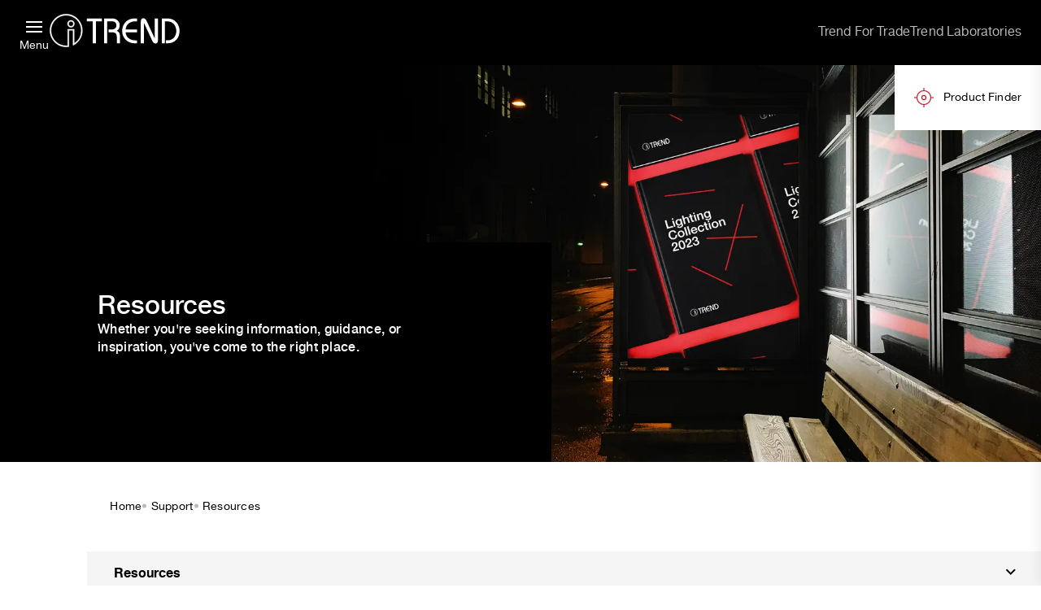

--- FILE ---
content_type: text/html; charset=utf-8
request_url: http://trend.lighting/support/resources
body_size: 46788
content:
<!DOCTYPE html><html><head><link rel="icon" href="/favicon.ico"/><link rel="shortcut icon" sizes="192x192" href="/android-chrome-192x192.png"/><link rel="shortcut icon" sizes="192x192" href="/android-chrome-512x512.png"/><link rel="apple-touch-icon" href="/apple-touch-icon.png" sizes="120x120"/><meta name="viewport" content="width=device-width, initial-scale=1"/><meta charSet="utf-8"/><link rel="preload" as="image" imageSrcSet="https://d3slnunro7c4y8.cloudfront.net/icons/find-icon.svg 1x, https://d3slnunro7c4y8.cloudfront.net/icons/find-icon.svg 2x"/><title>Resources | Trend Lighting</title><meta content="Trend Lighting" property="og:site_name"/><meta content="website" property="og:type"/><meta content="http://$PRIMARY_SITE_URL/support/resources" property="og:url"/><meta content="Resources" property="og:title"/><meta content="https://www.linkedin.com/company/trendlightingau/" property="og:see_also"/><meta content="https://twitter.com/trendlightingau" property="og:see_also"/><meta content="https://www.instagram.com/trendlightingau/" property="og:see_also"/><meta content="https://www.facebook.com/TrendLighting/" property="og:see_also"/><meta name="twitter:card" content="summary_large_image"/><meta name="twitter:site" content="@trendlightingau"/><meta name="twitter:creator" content="@trendlightingau"/><meta name="twitter:title" content="Resources"/><script type="application/ld+json">{"@context":"http://schema.org","@type":"WebPage","author":{"@id":"https://trendlighting.com.au#identity"},"copyrightHolder":{"@id":"https://trendlighting.com.au#identity"},"copyrightYear":"2023","creator":{"@id":"https://trendlighting.com.au#creator"},"dateModified":"2025-11-05T13:12:57+11:00","datePublished":"2023-01-26T10:05:00+11:00","headline":"Resources","inLanguage":"en-gb","mainEntityOfPage":"http://$PRIMARY_SITE_URL/support/resources","name":"Resources","publisher":{"@id":"https://trendlighting.com.au#creator"},"url":"http://$PRIMARY_SITE_URL/support/resources"}</script><script type="application/ld+json">{"@context":"http://schema.org","@id":"https://trendlighting.com.au#identity","@type":"Organization","address":{"@type":"PostalAddress","addressCountry":"Australia","addressLocality":"Mascot","addressRegion":"NSW","postalCode":"2020","streetAddress":"288 Coward Street"},"alternateName":"Trend Lighting","description":"For over 30 years, Trend Lighting Co. Pty Ltd has been creating lighting solutions through innovation and consultation with designers, engineers and architects creating lighting packages, utilising the latest technology and equipment.","email":"sales@trendlighting.com.au","image":{"@type":"ImageObject","height":"58","url":"https://s3.ap-southeast-2.amazonaws.com/trend-assets-staging/seo/logo.png","width":"164"},"logo":{"@type":"ImageObject","height":"60","url":"https://d3slnunro7c4y8.cloudfront.net/seo/_600x60_fit_center-center_82_none/logo.png?mtime=1680764667","width":"170"},"name":"Trend Lighting Co. Pty Ltd","sameAs":["https://www.facebook.com/TrendLighting/","https://www.instagram.com/trendlightingau/","https://twitter.com/trendlightingau","https://www.linkedin.com/company/trendlightingau/"],"telephone":"+61 2 9669 8888","url":"https://trendlighting.com.au"}</script><script type="application/ld+json">{"@context":"http://schema.org","@id":"https://traffic.com.au#creator","@type":"LocalBusiness","address":{"@type":"PostalAddress","addressCountry":"Australia","addressLocality":"Cremorne","addressRegion":"VIC","postalCode":"3121","streetAddress":"134 Gwynne Street"},"alternateName":"Traffic Brand Agency","description":"Traffic is a fully integrated digital brand experience agency focused on making brands more formidable, profitable and powerful through our internationally awarded Brand Metabolism™ process.","email":"info@traffic.com.au","founder":"Andrew Begg","geo":{"@type":"GeoCoordinates","latitude":"-37.829650","longitude":"144.992970"},"image":{"@type":"ImageObject","height":"298","url":"https://s3.ap-southeast-2.amazonaws.com/trend-assets-staging/seo/traffic-logo.png","width":"902"},"logo":{"@type":"ImageObject","height":"60","url":"https://d3slnunro7c4y8.cloudfront.net/seo/_600x60_fit_center-center_82_none/traffic-logo.png?mtime=1680764667","width":"182"},"name":"Traffic Pty Ltd","openingHoursSpecification":[{"@type":"OpeningHoursSpecification","closes":"18:00:00","dayOfWeek":["Monday"],"opens":"09:00:00"},{"@type":"OpeningHoursSpecification","closes":"18:00:00","dayOfWeek":["Tuesday"],"opens":"09:00:00"},{"@type":"OpeningHoursSpecification","closes":"18:00:00","dayOfWeek":["Wednesday"],"opens":"09:00:00"},{"@type":"OpeningHoursSpecification","closes":"18:00:00","dayOfWeek":["Thursday"],"opens":"09:00:00"},{"@type":"OpeningHoursSpecification","closes":"18:00:00","dayOfWeek":["Friday"],"opens":"09:00:00"}],"priceRange":"$$$$","telephone":"+61 ‭3 8320 5700‬","url":"https://traffic.com.au"}</script><script type="application/ld+json">{"@context":"http://schema.org","@type":"BreadcrumbList","description":"Breadcrumbs list","itemListElement":[{"@type":"ListItem","item":"http://$PRIMARY_SITE_URL","name":"Homepage","position":1}],"name":"Breadcrumbs"}</script><meta name="next-head-count" content="24"/><style id="stitches">--sxs{--sxs:0 t-btfBnH}@media{:root,.t-btfBnH{--colors-red:rgba(200, 15, 30, 1);--colors-mutedRed:rgba(222, 42, 56, 1);--colors-hoverRed:rgba(216, 77, 83, 1);--colors-black:#000;--colors-mutedBlack:rgba(57, 58, 61, 1);--colors-white:rgba(255, 255, 255, 1);--colors-background:rgba(212, 212, 216, 1);--colors-border:rgba(212, 212, 216, 1);--colors-extraDarkGrey:rgba(36, 36, 36, 1);--colors-darkGrey:rgba(134, 134, 134, 1);--colors-midGrey:rgba(185, 185, 185, 1);--colors-lightGrey:#EBEBEB;--colors-superLightGrey:rgba(245, 245, 245, 1);--colors-green:#00A546;--colors-darkgreen:#2E6C39;--colors-info:rgba(0, 116, 196, 1);--colors-success:rgba(86, 178, 151, 1);--colors-warning:rgba(197, 59, 0, 1);--colors-transparent:transparent;--fontSizes-Display-Large:5rem;--fontSizes-Display-Regular:3.75rem;--fontSizes-Heading-Large:2.5rem;--fontSizes-Heading-Regular:2rem;--fontSizes-Heading-Medium:1.5rem;--fontSizes-Heading-Small:1.125rem;--fontSizes-Heading-xSmall:1rem;--fontSizes-Overline:0.75rem;--fontSizes-Body-Small:1rem;--fontSizes-Body-xSmall:0.875rem;--fontSizes-Body-xxSmall:0.75rem;--fontSizes-Button-Small:1rem;--fontSizes-Button-xSmall:0.875rem;--fontSizes-caption:0.625rem;--fontWeights-regular:400;--fontWeights-medium:500;--fontWeights-bold:700;--fonts-primary:"Helvetica Neue", -apple-system, BlinkMacSystemFont, "Segoe UI", Roboto, "Helvetica Neue", Verdana, sans-serif;--letterSpacings-tight:-0.01em;--letterSpacings-regular:0.01em;--letterSpacings-roomy:0.02em;--letterSpacings-spaced:0.42em;--lineHeights-xSmall:90%;--lineHeights-small:100%;--lineHeights-medium:140%;--lineHeights-large:160%}}--sxs{--sxs:1 k-jDbwBh k-ITCFc k-fhCilR k-jYBrOR k-fNLrdV}@media{@keyframes k-jDbwBh{from{transform:translateX(0%)}to{transform:translateX(100%)}}@keyframes k-ITCFc{from{transform:translateX(-100%)}to{transform:translateX(0%)}}@keyframes k-fhCilR{from{transform:rotate(0deg)}to{transform:rotate(360deg)}}@keyframes k-jYBrOR{from{height:0}to{height:var(--radix-accordion-content-height)}}@keyframes k-fNLrdV{from{height:var(--radix-accordion-content-height)}to{height:0}}}--sxs{--sxs:2 c-bYMKBn c-hhQsen c-jxUxPQ c-kMbqzS c-dGSipk c-hFIoIN c-NyUT c-gEMupG PJLV c-kilEEm c-bqtmwH c-cjekMp c-leHWbT c-PJLV c-epXJCS c-QmRkV c-XGpiJ c-TyPkX c-ikMbFu c-knkYTi c-bymacp c-UFeyu c-hyjTSn c-hyXbEn c-kTYFDB c-cBQOtf c-ibHUzX c-eBdxdd c-kVFQaL c-cdSxUn c-kqDCff c-iOPAle c-gCGVMd c-jdOMFN c-hfBbeu c-fIwatB c-fxrEBZ c-krhfwQ c-dCwiTC c-hUmurA c-idvsHI c-erDyKY c-jTBGYp c-catINA c-isGHUK c-bqkhhF c-hNklzh c-dlfKHM c-fHpwrH c-bXTgVm c-cnBNRn c-dhTweq c-iEDVQq c-dpGjCs c-dFLqRN c-jZkdNx c-jjYpjV c-chQljX c-eFMhyS c-fixGjY c-kYePtF c-eUyemd c-livHdj c-ptJxp c-kcacaw c-exgPii c-ikTeFX c-cHWGXq c-ggMHis c-iCHSPC c-gHxym c-pMGKH c-keLtJR c-gFAnTp c-bleWVu c-iUlggA c-ePPeGc c-eFabeo c-bSJwwA c-cFAOsf c-cltvqt c-fszIka c-enaTvt c-jBXHLx c-IOUqh c-hNNiyE c-dcxSjI c-faqxTZ c-hMSvuL c-gdXZci c-fFJNKT c-imeWSs c-bktFGx c-bKKVGj c-hcIcQp c-hHkMDP c-bitWvl c-ksnvyc c-kJylYx c-kkdOXO c-koOnvX c-dnUdLh c-kkZekG c-inAcoW c-jTNgIG c-eMxtVF c-cABtgu c-jhXHuE c-feFLFk c-igYfAh c-kHLFvh c-fcHwlE c-jBiYXW c-fbYheq c-eHthaB c-hfkDeB c-fDPJiR c-dszMuG c-ftOJBn c-cLLafx c-dSjofm c-fGHEql c-dazWnA c-dmjGNJ c-dPuwpa c-hPLgmu c-hKefaz c-lehsFy c-eekzBv c-RbGwx c-ksmbZA c-emhUmA c-gXuEMC c-eqQjLa c-bLDCLS c-XeEfC c-dhzjXW c-bnPSOn c-bHdqUR c-iZzZBQ c-kIdKty c-deXYvR c-gulpZn c-hnhhTP c-btqafc c-kYkcrI c-cWYeLb c-iJrwWl c-XUwSM c-hixkdD c-dGYagc c-bLvMqb c-ecEMJw c-fMMjpJ c-gakqNc c-leajLG c-dBKuuX c-btZaAm c-jirGxD c-dzqhGb c-brSMoe c-cAiKCC c-jcVpGW c-ihRdHw c-hliktQ c-gJfzFY c-hWYnXJ c-bLbTme c-iwtFrU c-eKWWEB c-kbWuxx c-fydFND c-dkxxAP c-gTujwE c-ljQXvn c-hGshtd c-hEvjpJ c-hGnbGO c-jIcWjM c-kygqfm c-iYLcKG c-hzkWus c-bMQcoW c-gOKGvX c-dfrBYa c-bxXOBA c-laDykl c-esNsRZ c-kZFJRb c-bHYklp c-iaFqcP c-kkAmZr c-kjVfGU c-bYHVFQ c-lhmKeF c-chnpFL c-cZbxqJ c-ksKopz c-imNJZP c-uenSv c-dAOihd c-gBPlmB c-cmhopM c-iKyOzL c-kKGasi c-hUMTOF c-clpBEc c-bWqRHr c-iJNsKB c-hhvlzR c-eTcuje c-cmpvrW c-iqKcUJ c-fLMmHn c-gxuNiX c-eSHvOK c-ftApxb c-edjIxR c-vYadZ c-pVmSx c-ivtCLn c-cOeAxU c-rSlUj c-bdfMHK c-hkANdc c-hakywH c-ccLuFO c-cZJwgT c-jacLKS c-kmnhiE c-ibLSYG c-jhsSNt c-eejTeu c-gLzITW c-dkpceP c-feyaDz c-iOkMzx c-bgyAKw c-FtKSv c-kWolO c-cVhuRT c-jkbAdX c-cHsmnr c-iFvWpi c-edCIag c-levyF c-PPtxd c-jwVwbl c-exQZEr c-fjpCEY c-jLhuwc c-lebguS c-jwMpTj c-ipcDVp c-xUvbF c-eSxxkD c-dMDcMe c-kIcALA c-cAjbNx c-bCwrt c-bnnafT c-bPNjhd c-jXkxqE c-jBvEns c-futiTh c-gNjqGL c-iKEPyj c-bbrlWh c-fMCfpt c-Gvwhi c-gmVFgB c-bFnuWl c-jWBsOZ c-jHDPTp c-rpPzy c-bzXxlR c-izFcBx c-fBLwdx c-hlGXIW c-czwPhe c-WGTVN c-ifAQxR c-fmHFRq c-gkvVLV c-kVdjxl c-dIKBct c-gyVZPS c-bBINLv c-dGGpNQ c-dVKGTy c-biKAly c-fCZNgm c-uSfsE c-kusSWf c-ebcIMn c-epcAQi c-gIAFKc c-iiXmws c-fOZcFi c-hlSUWo c-kiaqEF c-iyRJwx c-kqvkfk c-kPVolX c-gaSBJv c-jeJsEx c-imYGJx c-gkTEVD c-fKdnRj c-iMDrbo c-eHdLyf c-gQEmGi c-cFpyyH c-cRnJJH c-kxRFJT c-bjBFqL c-fyqBRm c-bMRNCf c-bHrKOn c-mQHsZ c-fIAgIO c-fIGqiN c-bKCaqt c-dBockj c-lPfKN c-bUrSXM c-cLKKib c-cmcydj c-WJJPK c-fGLCmB c-kiMEOh c-dqeeFY c-loqmyY c-RpEIk c-hpqvGw c-cARjga c-gzhsMb c-kvjAkB c-dJPYPP c-dliJhK c-WYsYY c-lphumj c-hUsVOE}@media{.c-bYMKBn{flex:1;margin:0 auto;width:100%;max-width:2560px}.c-hhQsen{display:flex;align-items:center;justify-content:space-between;width:100%;height:72px;max-width:2560px;margin-left:auto;margin-right:auto;position:fixed;top:0px;z-index:1000;background:var(--colors-white)}@media (min-width: 768px){.c-hhQsen{height:5em}}@media (min-width: 1024px){.c-hhQsen{background:transparent}}.c-hhQsen:before{position:absolute;inset:0;height:100vh;width:100%;background:var(--colors-white);opacity:0}.c-jxUxPQ{position:relative;height:100%;background:var(--colors-black);flex:0;will-change:width;transition:width .3s ease-out;z-index:999}@media (min-width: 1024px){.c-jxUxPQ{min-width:680px;flex:1}}.c-kMbqzS{height:100%;padding-left:1rem;padding-right:1rem;display:flex;align-items:center;column-gap:2.5em}@media (min-width: 425px){.c-kMbqzS{padding-left:1.5rem;padding-right:1.5rem;column-gap:3.5em}}.c-dGSipk{display:flex;column-gap:1.25rem;align-items:center}.c-hFIoIN{display:flex;flex-direction:column;cursor:pointer;align-items:center}.c-hFIoIN span{color:var(--colors-white)}.c-NyUT{padding:0;background:none;border:none;position:relative;display:flex;flex-direction:column;align-items:center;justify-content:center;width:2rem;height:2rem;cursor:pointer}.c-NyUT:before{content:' ';position:relative;border-top:2px solid var(--colors-white);border-bottom:2px solid var(--colors-white);display:block;height:8px;margin-bottom:0.25rem;transition:all .3s ease-in-out;will-change:border, transform, height, background, margin-bottom;width:1.25rem}.c-NyUT:after{content:' ';display:block;position:relative;background:var(--colors-white);height:2px;will-change:transform;transition:transform .3s ease-in-out;width:1.25rem}.c-gEMupG{position:relative;color:var(--colors-black);font-feature-settings:pnumon, lnumon;font-family:var(--fonts-primary);font-style:normal;margin:unset;text-decoration:none}.c-gEMupG a{-webkit-clip-path:inset(0);clip-path:inset(0);display:inline-block}.c-gEMupG a:after{-webkit-clip-path:inherit;clip-path:inherit;bottom:-0.125rem;left:0;animation:0.3s ease-in-out 0s 1 normal forwards running k-jDbwBh;content:' ';display:block;height:0.0625rem;width:100%;background:var(--colors-hoverRed);opacity:0}@media (hover: hover){.c-gEMupG a:hover{color:var(--colors-hoverRed)}}@media (hover: hover){.c-gEMupG a:hover:after{animation:0.3s ease-in-out 0s 1 normal forwards running k-ITCFc;opacity:1;left:0px}}.c-kilEEm{display:none;column-gap:1.5em;will-change:column-gap;transition:column-gap .3s ease-in-out}.c-kilEEm > p{color:var(--colors-white);cursor:pointer;-webkit-clip-path:inset(0);clip-path:inset(0);display:inline-block}.c-kilEEm > p:after{-webkit-clip-path:inherit;clip-path:inherit;bottom:-0.125rem;left:0;animation:0.3s ease-in-out 0s 1 normal forwards running k-jDbwBh;content:' ';display:block;height:0.0625rem;width:100%;background:var(--colors-hoverRed);opacity:0}@media (hover: hover){.c-kilEEm > p:hover{color:var(--colors-hoverRed)}}@media (hover: hover){.c-kilEEm > p:hover:after{animation:0.3s ease-in-out 0s 1 normal forwards running k-ITCFc;opacity:1;left:0px}}@media (min-width: 850px){.c-kilEEm{display:flex;align-items:center}}@media (min-width: 1024px){.c-kilEEm{column-gap:3.5em}}.c-bqtmwH{height:100%;display:flex;align-items:center;justify-content:flex-end;transition:width .3s ease-in-out;background-color:var(--colors-black);z-index:20;flex:1;gap:24px}.c-cjekMp{display:flex;align-items:center;gap:30px}@media (min-width: 850px){.c-cjekMp{display:none}}@media (min-width: 375px){.c-cjekMp{padding-right:1.5rem}}.c-leHWbT{all:unset}.c-epXJCS{display:none;grid:24px;padding-left:1rem;padding-right:1rem;gap:43px}@media (min-width: 1024px){.c-epXJCS{gap:56px}}@media (min-width: 1200px){.c-epXJCS{display:flex}}@media (min-width: 425px){.c-epXJCS{padding-left:1.5rem;padding-right:1.5rem}}.c-QmRkV{color:var(--colors-midGrey);text-decoration:none;cursor:pointer;font-feature-settings:pnumon, lnumon;font-family:var(--fonts-primary);font-style:normal;font-weight:var(--fontWeights-regular);font-size:var(--fontSizes-Button-Small);line-height:var(--lineHeights-small);letter-spacing:var(--letterSpacings-regular)}@media (hover: hover){.c-QmRkV:hover{color:var(--colors-hoverRed)}}.c-XGpiJ{display:none;align-items:center;position:absolute;top:80px;right:0px;height:80px;justify-content:flex-end;transition:width .3s ease-in-out;background-color:var(--colors-black);z-index:995}@media (min-width: 1024px){.c-XGpiJ{z-index:20;flex:1}}@media (min-width: 850px){.c-XGpiJ{display:flex}}.c-knkYTi{display:flex;align-items:center;height:100%;cursor:pointer}.c-knkYTi .tool-icon{pointer-events:none}.c-ikMbFu{display:flex;column-gap:14px}@media (min-width: 375px){.c-ikMbFu{column-gap:24px}}.c-TyPkX{height:100%;display:flex;align-items:center;justify-content:flex-end;background:var(--colors-white);padding:8px 6px}@media (min-width: 425px){.c-TyPkX{padding-left:1.5rem;padding-right:1.5rem}}.c-UFeyu{flex:1;overflow:auto;scrollbar-width:none}.c-UFeyu::-webkit-scrollbar{display:none}.c-UFeyu-ms-overflow-style:{display:none}.c-UFeyu{display:flex;width:320px;max-width:400px;flex-direction:column;align-items:stretch;justify-content:stretch}@media (min-width: 375px){.c-UFeyu{width:375px;max-width:100%}}@media (min-width: 425px){.c-UFeyu{width:425px;max-width:100%}}@media (min-width: 600px){.c-UFeyu{width:600px;max-width:100%}}@media (min-width: 768px){.c-UFeyu{width:768px}}@media (min-width: 1024px){.c-UFeyu{width:720px}}.c-hyjTSn{padding:24px;height:72px;position:sticky;top:0;display:flex;align-content:center;justify-content:space-between;background:var(--colors-red);z-index:1}@media (min-width: 768px){.c-hyjTSn{height:80px}}.c-hyXbEn{display:inline-grid;align-items:center;grid-template-columns:auto auto;gap:8px}.c-hyXbEn .c-gEMupG{color:var(--colors-white)}.c-kTYFDB{pointer-events:auto;background:none;border:none;display:flex;align-items:center;border-radius:50%;cursor:pointer;padding:0}.c-cBQOtf{flex:1;display:flex;flex-direction:column;align-items:stretch;overflow:auto}.c-ibHUzX{padding-left:0;padding-right:0;display:flex;align-self:end;width:100%;padding:24px 16px;background:var(--colors-superLightGrey)}.c-ibHUzX  > div{background-color:var(--colors-white)}.c-eBdxdd{display:flex;width:378px;height:40px;padding:8px;align-items:center;gap:8px;flex-shrink:0;border-radius:2px;border:1px solid lightGray;background:var(--colors-superLightGrey)}.c-kVFQaL{all:unset;width:100%}.c-cdSxUn{position:relative;display:inline-block}.c-kqDCff{all:unset;cursor:pointer;display:flex;align-items:center;justify-content:center;background:var(--colors-blue);color:var(--colors-white);border-radius:50%}.c-kqDCff:focus{outline:none}.c-iOPAle{display:flex;justify-content:space-between;align-items:center;padding-left:16px;padding-right:16px;color:var(--colors-darkGrey)}.c-iOPAle span{font-size:12px}.c-gCGVMd{display:flex;align-items:center;gap:4px}@media (min-width: 425px){.c-gCGVMd{gap:8px}}.c-jdOMFN{display:flex;align-items:center;gap:8px;cursor:unset}.c-jdOMFN svg path{stroke:var(--colors-midGrey)}.c-jdOMFN svg line{stroke:var(--colors-midGrey)}.c-jdOMFN span{color:var(--colors-midGrey);font-size:10px}@media (min-width: 425px){.c-jdOMFN span{font-size:12px}}.c-hfBbeu{overflow:auto;scrollbar-width:none}.c-hfBbeu::-webkit-scrollbar{display:none}.c-hfBbeu-ms-overflow-style:{display:none}.c-hUmurA{leading-trim:both;text-edge:cap;font-size:16px;font-weight:500;line-height:100%;letter-spacing:0.32px}.c-idvsHI{display:flex;gap:20px}.c-erDyKY{all:unset;display:none;align-items:center;gap:12px}.c-erDyKY span{color:var(--colors-darkGrey);font-size:var(--fontSizes-Body-xxSmall);font-weight:400;line-height:100%;letter-spacing:0.12px}@media (hover: hover){.c-erDyKY span:hover{color:var(--colors-red)}}.c-jTBGYp{transition:transform 300ms}.c-dCwiTC{all:unset;width:100%;padding:20px 16px;display:flex;align-content:center;justify-content:space-between}.c-dCwiTC button{font-family:var(--fonts-primary)}.c-krhfwQ{all:unset;font-family:var(--fonts-primary);background:var(--colors-lightGrey);flex:1;display:flex;align-items:center;justify-content:space-between;font-size:12px;font-weight:700;letter-spacing:0.42em;line-height:140%;border-bottom:1px solid var(--colors-lightGrey);color:var(--colors-black);transition:ease all 200ms;cursor:pointer}.c-krhfwQ[data-state="closed"]{background:var(--colors-superLightGrey)}@media (hover: hover){.c-krhfwQ:hover svg path{fill:var(--colors-red)}}.c-krhfwQ[data-state="open"] svg path{fill:var(--colors-red)}.c-krhfwQ[data-state="open"] svg{transform:rotate(270deg)}.c-krhfwQ[data-state="open"]{background:var(--colors-superLightGrey)}.c-krhfwQ[data-state="open"] .c-erDyKY{display:flex}.c-krhfwQ[data-state="open"]:hover{background:var(--colors-lightGrey)}@media (hover: hover){.c-krhfwQ:hover{background:var(--colors-lightGrey)}}.c-catINA{overflow:hidden;background-color:var(--colors-crestBlue100)}.c-catINA .c-jCbzln{background-color:var(--colors-crestBlue100)}.c-fxrEBZ{overflow:hidden}.c-fIwatB{display:grid;grid-template-columns:1fr;align-items:stretch}.c-isGHUK{position:sticky;display:flex;align-items:center;justify-content:space-between;bottom:0;padding:24px;background:var(--colors-white);z-index:20;gap:10px;box-shadow:1px -2px 2px rgba(0, 0, 0, 0.10)}.c-bqkhhF{font-size:12px;cursor:pointer;color:var(--colors-darkGrey)}@media (hover: hover){.c-bqkhhF:hover{color:var(--colors-red)}}.c-hNklzh{all:unset;width:-moz-fit-content;width:fit-content;display:flex;align-items:center;justify-content:space-between;transition:all ease-in .3s;cursor:pointer;column-gap:16px}@max768{.c-hNklzh{width:auto}}.c-hNklzh:disabled{pointer-events:none;cursor:initial}.c-hNklzh > span{position:relative;margin:unset;top:1px;line-height:1}.c-hNklzh > svg{transition:all 0.4s ease-out}.c-hNklzh:hover svg:last-of-type{transform:translateX(4px)}.c-bymacp{height:100vh;display:flex;flex-direction:column;position:fixed;top:0;right:0;background:var(--colors-white);z-index:1000;box-shadow:-2px 0px 16px rgba(0, 0, 0, 0.07);max-height:100%;overflow-x:hidden}.c-dlfKHM{position:absolute;top:0;z-index:998;width:99vw;height:100vh;opacity:0;visibility:hidden;transition:all 0.6s;background:#00000033}.c-fHpwrH{position:relative;box-sizing:border-box;width:100%;padding-left:24px;padding-right:24px;padding-top:140px;padding-bottom:120px;background-color:#fcfcfc;overflow:hidden}@media (min-width: 1024px){.c-fHpwrH{padding-left:80px;padding-right:80px;padding-top:180px;padding-bottom:400px;background:url('/temp/error-header.jpg') no-repeat;background-size:70vw;background-position:right;background-color:#fcfcfc}}@media (min-width: 1024px){.c-bXTgVm{display:none}}.c-cnBNRn{z-index:5;position:relative;box-sizing:border-box;display:flex;flex-direction:column;row-gap:24px;max-width:780px;margin-top:20px}.c-cnBNRn *{z-index:inherit}@media (min-width: 1024px){.c-cnBNRn{row-gap:36px;max-width:500px}}.c-dhTweq{display:flex;gap:24px;flex-direction:column}.c-iEDVQq{padding-left:24px;padding-right:24px;padding-top:30px;padding-bottom:30px;background:var(--colors-white);border-top:1px solid var(--colors-lightGrey);border-bottom:1px solid var(--colors-lightGrey)}@media (min-width: 1024px){.c-iEDVQq{padding-left:56px;padding-right:56px;padding-top:40px;padding-bottom:40px}}.c-dpGjCs{display:grid;grid-template-columns:minmax(0, 1fr);gap:32px}@media (min-width: 1024px){.c-dpGjCs{grid-template-columns:repeat(12, minmax(0, 1fr))}}.c-dFLqRN{display:flex;align-items:center;flex-direction:column;gap:10px}@media (min-width: 1024px){.c-dFLqRN{gap:16px;grid-column:1 / span 12}}@media (min-width: 1440px){.c-dFLqRN{gap:24px;flex-direction:row;justify-content:center;grid-column:2 / span 10}}.c-jZkdNx{height:32px;width:1px;background:var(--colors-hoverRed);transform:rotate(75deg)}@media (min-width: 1024px){.c-jZkdNx{transform:rotate(15deg)}}.c-jjYpjV{position:fixed;bottom:0;display:none;cursor:pointer;color:#ffffff;right:0px;z-index:999}.c-fixGjY{display:flex;flex-direction:column}.c-kYePtF{width:100%;display:flex;gap:0.625rem;flex-direction:column}@media (min-width: 768px){.c-kYePtF{gap:1rem;align-items:center;flex-direction:row}}.c-eUyemd{display:flex;align-items:center;column-gap:16px}.c-livHdj{padding-top:0.9375rem;padding-bottom:0.9375rem;padding-left:1rem;padding-right:1rem;width:100%;position:relative;color:var(--colors-black);border:none;font-feature-settings:pnumon, lnumon;font-family:var(--fonts-primary);font-style:normal;margin:unset;text-decoration:none;font-weight:var(--fontWeights-regular);font-size:var(--fontSizes-Body-xSmall);line-height:var(--lineHeights-medium);border-radius:2px}.c-livHdj:placeholder{color:var(--colors-midGrey)}@media (min-width: 768px){.c-livHdj{min-width:300px}}@media (min-width: 1024px){.c-livHdj{min-width:444px}}.c-ptJxp{display:flex;column-gap:1.5rem;align-items:center;margin-top:40px}@media (min-width: 768px){.c-ptJxp{margin:0}}.c-kcacaw{width:24px;height:24px;display:flex;align-items:center;justify-content:center;border-radius:100%;border:1px solid var(--colors-darkGrey)}@media (hover: hover){.c-kcacaw:hover{border-color:var(--colors-red)}}.c-eFMhyS{width:100%;display:flex;justify-content:stretch;align-items:stretch;flex-direction:column;padding-top:2rem;padding-bottom:2rem}@media (min-width: 768px){.c-eFMhyS{flex-direction:row;align-items:center;justify-content:space-between}}.c-ggMHis{all:unset;position:relative;display:flex;align-items:center;justify-content:space-between;column-gap:0.5rem;cursor:pointer}@media (hover: hover){.c-ggMHis:hover svg path{fill:var(--colors-red)}}.c-ggMHis svg{position:relative;top:-0.1em}.c-ggMHis svg path{transition:fill 0.2s ease}.c-iCHSPC{display:flex;flex-direction:column;gap:6px}.c-cHWGXq{display:flex;flex-direction:column;max-height:-moz-fit-content;max-height:fit-content}.c-ikTeFX{width:100%;display:flex;flex-direction:column;justify-content:stretch;row-gap:10px}@media (min-width: 1024px){.c-ikTeFX{flex-direction:row;justify-content:space-between;align-items:flex-start}}.c-exgPii{display:flex;justify-content:stretch;padding-top:24px;padding-bottom:24px}@media (min-width: 1024px){.c-exgPii{justify-content:center}}.c-gHxym{padding-top:16px;padding-bottom:16px;display:flex;flex-direction:column}@media (min-width: 768px){.c-gHxym{gap:16px;flex-direction:row;align-items:center;justify-content:space-between}}.c-pMGKH{display:inline-flex;align-items:center;gap:16px;margin-top:8px;padding-top:8px;border-top:1px solid var(--colors-extraDarkGrey)}@media (min-width: 768px){.c-pMGKH{border-top:0;padding-top:0;margin-top:0}}.c-chQljX{display:flex;flex-direction:column;padding-left:1.5rem;padding-right:1.5rem;background:#000;overflow:hidden}@media (min-width: 1024px){.c-chQljX{padding-left:3.5rem;padding-right:3.5rem}}@media (min-width: 1024px){.c-keLtJR{display:flex;align-items:stretch}}.c-gFAnTp{background:var(--colors-white);padding:24px;padding-top:110px;min-width:0}@media (min-width: 1024px){.c-gFAnTp{flex:1;padding-left:56px;padding-right:56px}}.c-bleWVu{display:flex;align-items:center;padding-top:130px;padding-left:19px}.c-iUlggA{display:none;align-items:center;column-gap:4px;padding-right:4px}.c-iUlggA:first-child{display:flex}.c-iUlggA:first-child span{display:none;color:#B9B9B9}@media (min-width: 768px){.c-iUlggA:first-child span{display:block}}.c-iUlggA:last-child{display:flex}@media (min-width: 768px){.c-iUlggA{display:flex;font-size:14px;column-gap:4px;padding-right:4px}}@media (min-width: 768px){.c-iUlggA span{display:block}}.c-iUlggA svg{transition:ease all 0.3s;width:12px}@media (min-width: 768px){.c-iUlggA svg{width:20px}}.c-iUlggA > p{font-size:14px;line-height:140%;color:inherit;letter-spacing:0.02em}.c-iUlggA a{text-decoration:none;font-size:14px;line-height:140%;color:inherit;letter-spacing:0.02em;transition:all .5s ease-in-out}.c-iUlggA a:hover{color:var(--colors-red)}.c-iUlggA a:focus{color:var(--colors-crestBlue);line-height:140%;letter-spacing:0.02em;text-decoration:none}.c-ePPeGc{color:var(--colors-crestBlue500);font-size:var(--fontSizes-bodyXSmall);line-height:var(--lineHeights-large);letter-spacing:var(--letterSpacings-regular)}.c-eFabeo{display:block;color:var(--colors-crestBlue500);font-size:var(--fontSizes-bodyXSmall);line-height:var(--lineHeights-large);letter-spacing:var(--letterSpacings-regular)}@media (min-width: 768px){.c-eFabeo{display:none}}.c-cFAOsf{padding:24px 8px;margin-right:-24px;display:flex;align-items:center;background:var(--colors-red);cursor:pointer}@media (min-width: 1024px){.c-cFAOsf{display:none}}.c-cltvqt{padding-left:24px;padding-right:24px;padding-top:56px;padding-bottom:56px;background:var(--colors-superLightGrey)}@media (min-width: 1024px){.c-cltvqt{flex:1;padding-top:80px;padding-left:56px;padding-right:56px;display:grid;grid-template-columns:repeat(6, 1fr);gap:32px}}.c-fszIka{height:100%;display:flex;align-items:flex-start;flex-direction:column;justify-content:center}@media (min-width: 1024px){.c-fszIka{grid-column:1 / span 5}}@media (min-width: 1024px){.c-enaTvt{max-width:500px}}.c-jBXHLx{margin:0;padding-left:20px;list-style-position:outside}.c-IOUqh{margin-top:56px;width:100%}.c-hNNiyE{display:flex;align-items:center;flex-wrap:wrap;gap:4px;row-gap:12px}.c-dcxSjI{width:40px;height:40px}.c-faqxTZ{margin-top:48px;display:flex;flex-wrap:wrap;align-items:center;gap:16px;width:100%}@media (min-width: 1024px){.c-faqxTZ{margin-top:56px;max-width:500px}}.c-hMSvuL{display:flex;align-items:center;gap:16px}.c-gdXZci{padding-left:24px;padding-right:24px;padding-top:40px;padding-bottom:40px}@media (min-width: 1024px){.c-gdXZci{padding-left:56px;padding-right:56px;padding-top:56px;padding-bottom:56px;flex:1;display:grid;gap:60px;grid-template-columns:1fr}}.c-fFJNKT{margin-bottom:56px}@media (min-width: 1024px){.c-fFJNKT{margin-bottom:0}}.c-imeWSs{display:grid;gap:16px;grid-template-columns:1fr}.c-bktFGx{display:grid;grid-template-columns:1fr 1fr;gap:10px}@media (min-width: 1024px){.c-bktFGx{grid-template-columns:2fr 3fr 1fr}}.c-bKKVGj{display:flex;align-items:flex-start;justify-content:space-between;gap:8px}.c-hcIcQp{display:flex;align-items:center;flex-wrap:wrap;gap:4px}.c-hHkMDP{padding-left:24px;padding-right:24px;padding-top:40px;padding-bottom:40px;background:var(--colors-superLightGrey)}@media (min-width: 1024px){.c-hHkMDP{padding-left:56px;padding-right:56px;padding-top:56px;padding-bottom:56px;flex:1}}.c-bitWvl{margin-top:40px;display:flex;flex-wrap:wrap;align-items:center;gap:16px}@media (min-width: 1024px){.c-bitWvl{margin-top:56px;width:100%;max-width:500px}}.c-ksnvyc{background:var(--colors-black);padding-left:24px;padding-right:24px;padding-top:56px;padding-bottom:56px;overflow:hidden;border-top:1px solid var(--colors-lightGrey);border-bottom:1px solid var(--colors-lightGrey)}@media (min-width: 1024px){.c-ksnvyc{padding-left:56px;padding-right:56px;padding-bottom:36px}}@media (min-width: 1024px){.c-kJylYx{display:grid;grid-template-columns:repeat(12, minmax(0, 1fr));gap:32px}}.c-kkdOXO{margin-bottom:32px}@media (min-width: 1024px){.c-kkdOXO{padding-top:70px;grid-column:1 / span 3;z-index:20;margin-bottom:70px;display:flex;flex-direction:column;justify-content:space-between}}.c-koOnvX{position:relative}@media (min-width: 1024px){.c-koOnvX{grid-column:4 / span 9}}@media (min-width: 1024px){.c-koOnvX:before{content:"";width:100%;position:absolute;top:0;bottom:0;left:-100%;pointer-events:none;background-color:var(--colors-black);z-index:3}}.c-dnUdLh{padding-left:24px;padding-right:24px;padding-top:60px;padding-bottom:60px;background:var(--colors-white);border-top:1px solid var(--colors-lightGrey);border-bottom:1px solid var(--colors-lightGrey)}@media (min-width: 1024px){.c-dnUdLh{padding-left:56px;padding-right:56px;padding-top:112px;padding-bottom:112px}}.c-kkZekG{display:grid;grid-template-columns:minmax(0, 1fr);gap:32px}@media (min-width: 768px){.c-kkZekG{grid-template-columns:repeat(2, minmax(0, 1fr))}}@media (min-width: 1024px){.c-kkZekG{grid-template-columns:repeat(12, minmax(0, 1fr))}}@media (min-width: 1024px){.c-inAcoW{grid-column:1 / span 6}}@media (min-width: 1440px){.c-inAcoW{grid-column:2 / span 4}}@media (min-width: 1024px){.c-jTNgIG{grid-column:7 / span 5}}@media (min-width: 1440px){.c-jTNgIG{grid-column:7 / span 4}}.c-eMxtVF.c-eMxtVF.c-eMxtVF{padding-bottom:48px}.c-eMxtVF.c-eMxtVF.c-eMxtVF .swiper-pagination{text-align:left}.c-eMxtVF.c-eMxtVF.c-eMxtVF .swiper-pagination .swiper-pagination-bullet{width:6px;height:6px;background:var(--colors-midGrey)}.c-eMxtVF.c-eMxtVF.c-eMxtVF .swiper-pagination .swiper-pagination-bullet-active{background:var(--colors-hoverRed)}.c-jhXHuE{flex:1;overflow:auto;scrollbar-width:none}.c-jhXHuE::-webkit-scrollbar{display:none}.c-jhXHuE-ms-overflow-style:{display:none}.c-jhXHuE{display:flex;width:100%;flex-direction:column;align-items:stretch;justify-content:stretch;transition:all 0.2s ease-in}@media (min-width: 425px){.c-jhXHuE{width:425px;max-width:100%}}@media (min-width: 768px){.c-jhXHuE{width:768px}}@media (min-width: 1024px){.c-jhXHuE{width:720px}}.c-feFLFk{padding:24px;height:80px;position:sticky;top:0;display:flex;align-content:center;justify-content:space-between;background:var(--colors-red);z-index:1}.c-igYfAh{flex:1;display:flex;flex-direction:column;align-items:stretch;overflow:auto;scrollbar-width:none}.c-igYfAh::-webkit-scrollbar{display:none}.c-igYfAh-ms-overflow-style:{display:none}.c-kHLFvh{flex:1;padding:8px;overflow:auto;scrollbar-width:none}.c-kHLFvh::-webkit-scrollbar{display:none}.c-kHLFvh-ms-overflow-style:{display:none}.c-fcHwlE{padding:24px;position:sticky;bottom:0;display:flex;align-items:center;justify-content:space-between;background:var(--colors-superLightGrey);gap:8px}@media (min-width: 768px){.c-fcHwlE{justify-content:flex-end}}.c-cABtgu{position:fixed;height:100vh;display:flex;flex-direction:column;top:0;right:0;background:var(--colors-superLightGrey);box-shadow:-2px 0px 16px rgba(0, 0, 0, 0.07);width:100%;z-index:1010;max-height:100%;overflow-x:hidden}@media (min-width: 1024px){.c-cABtgu{width:initial}}.c-jBiYXW{flex:1;padding:32px 24px;overflow:auto;scrollbar-width:none}.c-jBiYXW::-webkit-scrollbar{display:none}.c-jBiYXW-ms-overflow-style:{display:none}.c-fbYheq{margin-bottom:24px}.c-eHthaB{display:flex;align-items:center;justify-content:space-between;gap:16px;color:var(--colors-black);padding:24px 16px;background:var(--colors-white);border-bottom:1px solid var(--colors-lightGrey)}.c-hfkDeB{background:var(--colors-black);padding-left:24px;padding-right:24px;padding-top:56px;padding-bottom:56px;border-top:1px solid var(--colors-lightGrey);border-bottom:1px solid var(--colors-lightGrey)}@media (min-width: 1024px){.c-hfkDeB{padding-left:56px;padding-right:56px}}.c-fDPJiR{display:flex;flex-direction:column;justify-content:center;gap:20px;margin-bottom:32px}@media (min-width: 675px){.c-fDPJiR{flex-direction:row;align-items:center;justify-content:space-between}}@media (min-width: 768px){.c-fDPJiR{margin-bottom:56px}}.c-dszMuG{display:grid;grid-template-columns:1fr;gap:32px}@media (min-width: 768px){.c-dszMuG{grid-template-columns:1fr 1fr}}.c-ftOJBn{display:flex;align-items:stretch;flex-direction:column;row-gap:16px}.c-ftOJBn a{text-decoration:none}@media (hover: hover){.c-ftOJBn:hover .c-gEMupG{color:var(--colors-mutedRed)}}.c-cLLafx{transition:all 0.3s ease-in-out}@media (hover: hover){.c-cLLafx:hover{opacity:0.9;transform:scale(1.03)}}.c-dSjofm{display:flex;justify-content:center;max-width:2560px;margin-left:auto;margin-right:auto;position:relative;width:100%}.c-fGHEql{width:100%}.c-dazWnA{position:relative;width:100%;max-width:100%;max-height:100%;box-sizing:border-box}.c-dmjGNJ{position:relative;width:100%;height:540px}.c-dmjGNJ > span{height:540px !important}@media (min-width: 768px){.c-dmjGNJ{height:500px !important}}@media (min-width: 768px){.c-dmjGNJ > span{height:500px !important}}@media (min-width: 1024px){.c-dmjGNJ{height:568px !important}}@media (min-width: 1024px){.c-dmjGNJ > span{height:568px !important}}.c-dPuwpa{position:absolute;width:100%;max-width:90vw;bottom:0}@media (min-width: 1024px){.c-dPuwpa{left:38px;max-width:50vw}}@media (min-width: 1440px){.c-dPuwpa{left:55px;max-width:50vw}}@media (min-width: 1660px){.c-dPuwpa{left:62px;max-width:50vw}}@media (min-width: 1920px){.c-dPuwpa{left:80px;max-width:50vw}}@media (min-width: 2560px){.c-dPuwpa{left:108px;max-width:50vw}}.c-dPuwpa:before{content:"";position:absolute;width:100%;height:100%;top:0;left:0;mix-blend-mode:multiply}.c-hPLgmu{display:flex;flex-direction:column;padding-top:54px;padding-bottom:60px;row-gap:24px;position:relative;z-index:1}.c-hPLgmu:before{content:"";position:absolute;width:100%;height:100%;top:0;left:0;opacity:0.5}@media (min-width: 1024px){.c-hPLgmu{padding-top:56px;padding-bottom:132px}}.c-hKefaz{box-sizing:border-box;column-gap:16px;display:grid;grid-template-columns:repeat(2, 1fr);max-width:2560px;margin-left:16px;margin-right:16px;position:relative;width:100%}@media (min-width: 600px){.c-hKefaz{grid-template-columns:repeat(12, 1fr);column-gap:16px;margin-left:24px;margin-right:24px}}@media (min-width: 1024px){.c-hKefaz{column-gap:24px;margin-left:32px;margin-right:32px}}@media (min-width: 1440px){.c-hKefaz{column-gap:24px;margin-left:56px;margin-right:56px}}@media (min-width: 1660px){.c-hKefaz{column-gap:48px}}@media (min-width: 1920px){.c-hKefaz{column-gap:40px}}.c-lehsFy{display:flex;flex-direction:column;grid-column:1 / span 12;gap:30px}@media (min-width: 1024px){.c-lehsFy{grid-column:2 / span 8}}.c-eekzBv{display:flex;flex-direction:column-reverse;padding-bottom:44px;grid-column:1 / 12}@media (min-width: 768px){.c-eekzBv{padding-bottom:24px;display:block}}@media (min-width: 1660px){.c-eekzBv{padding-bottom:0}}.c-RbGwx{box-sizing:border-box;display:flex;column-gap:12px;padding-bottom:0;grid-column:1 / span 12}@media (min-width: 768px){.c-RbGwx{grid-column:1 / span 8;padding-top:32px;padding-bottom:32px}}@media (min-width: 1024px){.c-RbGwx{padding-top:44px;padding-bottom:44px;grid-column:2 / span 10}}@media (min-width: 1440px){.c-RbGwx{padding-top:56px;padding-bottom:56px;grid-column:2 / span 12}}.c-ksmbZA{grid-column:1 / span 12}.c-emhUmA{grid-column:1 / span 12}@media (min-width: 768px){.c-emhUmA{grid-column:1 / span 6}}@media (min-width: 1024px){.c-emhUmA{grid-column:2 / span 10}}@media (min-width: 1440px){.c-emhUmA{grid-column:2 / span 6}}@media (min-width: 1660px){.c-emhUmA{grid-column:2 / span 6}}.c-emhUmA .c-gEMupG{line-height:120%}.c-gXuEMC{padding-top:110px;padding-bottom:110px;position:relative;grid-column:1 / span 12}.c-gXuEMC:before{content:"";width:100%;position:absolute;top:0;bottom:0;left:-100%;pointer-events:none;z-index:3}@media (min-width: 768px){.c-gXuEMC{grid-column:1 / span 12}}@media (min-width: 1024px){.c-gXuEMC{grid-column:2 / span 12}}@media (min-width: 1440px){.c-gXuEMC{grid-column:2 / span 12}}@media (min-width: 1920px){.c-gXuEMC{grid-column:2 / span 11}}.c-eqQjLa{margin-bottom:16px}@media (min-width: 768px){.c-eqQjLa{display:grid;grid-template-columns:repeat(8, minmax(0, 1fr))}}@media (min-width: 1024px){.c-eqQjLa{grid-template-columns:repeat(10, minmax(0, 1fr))}}.c-bLDCLS .c-gEMupG{line-height:120%}@media (min-width: 768px){.c-bLDCLS{grid-column:1 / span 7}}@media (min-width: 1024px){.c-bLDCLS{grid-column:1 / span 6}}.c-XeEfC{grid-column:1 / span 2}@media (min-width: 600px){.c-XeEfC{grid-column:6 / span 7}}@media (min-width: 1024px){.c-XeEfC{grid-column:1 / span 12}}.c-XeEfC .swiper-slide{box-sizing:border-box}.c-dhzjXW{display:flex}.c-bnPSOn{margin-top:20px;display:flex;align-items:center;justify-content:space-between;z-index:10}@media (min-width: 768px){.c-bnPSOn{margin-top:30px}}.c-bHdqUR{display:flex;align-items:center;gap:10px}.c-iZzZBQ{cursor:pointer;z-index:2}.c-iZzZBQ .swiper-button-disabled{opacity:0.4;pointer-events:none;cursor:initial}.c-iZzZBQ > div{width:24px;height:24px;display:flex;align-items:center;border-radius:50%;justify-content:center;border:1px solid var(--colors-black);background:transparent;transition:all 0.25s ease-in-out}.c-kIdKty{box-sizing:border-box;display:flex;max-width:2560px;margin-left:16px;margin-right:16px;position:relative;width:100%}@media (min-width: 600px){.c-kIdKty{margin-left:24px;margin-right:24px}}@media (min-width: 1024px){.c-kIdKty{margin-left:32px;margin-right:32px}}@media (min-width: 1440px){.c-kIdKty{margin-left:56px;margin-right:56px}}.c-deXYvR{margin-left:auto;margin-right:auto;display:flex;align-items:center;column-gap:8px;flex-direction:column;row-gap:8px;text-align:center}@media (min-width: 1024px){.c-deXYvR{flex-direction:row;text-align:left}}.c-gulpZn{width:54px;height:1px;background:#EF5356}@media (min-width: 1024px){.c-gulpZn{width:auto;height:auto;background:unset}}.c-hnhhTP{display:none}@media (min-width: 1024px){.c-hnhhTP{display:block}}.c-btqafc{background:#3D3D3D;position:relative;padding:120px 0px 40px 0px}@media (min-width: 1024px){.c-btqafc{padding:145px 0px 80px 0px}}.c-kYkcrI{grid-column:1 / span 2}@media (min-width: 600px){.c-kYkcrI{grid-column:1 / span 12}}@media (min-width: 1200px){.c-kYkcrI{grid-column:1 / span 7}}.c-cWYeLb{max-width:535px;margin-bottom:25px}@media (min-width: 1024px){.c-cWYeLb{margin-bottom:65px}}.c-iJrwWl{padding:40px 0px 90px 0px}@media (min-width: 1200px){.c-iJrwWl{padding:80px 0px 150px 0px}}.c-XUwSM{grid-column:1 / span 2}@media (min-width: 600px){.c-XUwSM{grid-column:1 / span 12}}@media (min-width: 1024px){.c-XUwSM{grid-column:1 / span 3}}.c-hixkdD{grid-column:1 / span 2}@media (min-width: 600px){.c-hixkdD{grid-column:1 / span 12}}@media (min-width: 1024px){.c-hixkdD{grid-column:5 / span 8}}.c-dGYagc{text-align:center;padding:250px}.c-bLvMqb{pointer-events:auto;padding-bottom:16px;grid-column:1 / span 12}@media (min-width: 768px){.c-bLvMqb{grid-column:1 / span 8}}@media (min-width: 1024px){.c-bLvMqb{grid-column:2 / span 12}}@media (min-width: 1440px){.c-bLvMqb{grid-column:10 / span 5}}@media (min-width: 1660px){.c-bLvMqb{grid-column:10 / span 3}}.c-bLvMqb{grid-row:1;height:max-content}.c-bLvMqb *{text-decoration:none}.c-ecEMJw{box-sizing:border-box;position:relative;display:flex;padding-bottom:16px;justify-content:space-between;align-items:center}.c-ecEMJw span{position:relative;top:0.1em}.c-ecEMJw{background-color:#F5F5F5}@media (min-width: 1440px){.c-ecEMJw{background-color:unset}}.c-ecEMJw{width:100%;margin-left:-16px;margin-right:-16px;padding-left:16px;padding-right:16px}@media (min-width: 768px){.c-ecEMJw{padding-left:24px;padding-right:24px}}@media (min-width: 1024px){.c-ecEMJw{padding-left:33px;padding-right:33px}}.c-ecEMJw{margin:0}.c-leajLG{font-family:inherit;background-color:transparent;flex:1;display:flex;align-items:center;justify-content:space-between;font-size:15px;line-height:1;padding-left:16px;padding-right:16px;padding-top:16px;padding-bottom:16px;color:var(--colors-navy);cursor:pointer;border-bottom:1px solid var(--colors-lightGrey)}@media (min-width: 1440px){.c-leajLG{background:var(--colors-white);padding-top:8px;padding-bottom:8px;border-bottom:unset}}@media (hover: hover){.c-leajLG:hover{background:var(--colors-crestBlue100)}}.c-leajLG a{text-decoration:none}@max1440{.c-gakqNc{margin-top:16px}}.c-fMMjpJ{overflow:hidden;background:var(--colors-white)}.c-dBKuuX{padding-top:110px;padding-bottom:110px;position:relative;grid-column:1 / span 12}.c-dBKuuX:before{content:"";width:100%;position:absolute;top:0;bottom:0;left:-100%;pointer-events:none;z-index:3}@media (min-width: 768px){.c-dBKuuX{grid-column:1 / span 12}}@media (min-width: 1024px){.c-dBKuuX{grid-column:2 / span 12}}@media (min-width: 1440px){.c-dBKuuX{grid-column:2 / span 12}}@media (min-width: 768px){.c-btZaAm{display:grid;grid-template-columns:repeat(8, minmax(0, 1fr));margin-bottom:16px}}@media (min-width: 1024px){.c-btZaAm{grid-template-columns:repeat(10, minmax(0, 1fr))}}.c-jirGxD .c-gEMupG{font-weight:400;font-size:24px;line-height:160%}@media (min-width: 768px){.c-jirGxD{grid-column:1 / span 7}}@media (min-width: 1024px){.c-jirGxD{grid-column:1 / span 4}}.c-dzqhGb .c-gEMupG{line-height:160%}@media (min-width: 768px){.c-dzqhGb{grid-column:1 / span 7}}@media (min-width: 1024px){.c-dzqhGb{grid-column:1 / span 3}}.c-brSMoe{display:flex;padding-top:28px;padding-bottom:28px;justify-content:space-between}@media (min-width: 1024px){.c-brSMoe{padding-right:20px}}.c-cAiKCC{display:flex;align-items:center;column-gap:8px}.c-jcVpGW{height:2px;width:40px}.c-ihRdHw{display:flex;column-gap:8px}.c-hliktQ{all:unset;cursor:pointer}.c-gJfzFY{position:relative;display:flex;grid-template-columns:1fr 1fr;grid-template-rows:auto;will-change:height;transition:height 0.3s ease-in-out;height:401px}@media (min-width: 768px){.c-gJfzFY{height:392px}}@media (min-width: 1024px){.c-gJfzFY{height:479px}}.c-gJfzFY{flex-direction:column;justify-content:space-between}.c-hWYnXJ{position:relative;z-index:1;margin-top:4em;grid-column:1 / span 2;grid-row:1;display:flex;flex-direction:column;row-gap:1em;padding-top:24px;padding-left:24px;padding-right:24px}@media (min-width: 768px){.c-hWYnXJ{margin-top:5em}}@media (min-width: 1024px){.c-hWYnXJ{padding-left:33px;padding-right:33px}}@media (min-width: 1440px){.c-hWYnXJ{padding-left:56px;padding-right:56px}}.c-bLbTme{display:flex;gap:24px;align-items:center}.c-iwtFrU{width:32px;height:32px}@media (min-width: 1440px){.c-iwtFrU{width:40px;height:40px}}.c-iwtFrU span{height:100% !important}.c-eKWWEB{position:absolute;top:0;height:100%;width:100%;pointer-events:none}.c-eKWWEB span{height:100% !important}.c-eKWWEB{z-index:0}.c-kbWuxx{width:100%;display:flex;justify-content:space-between;flex-wrap:wrap}.c-fydFND{justify-content:space-between;width:100%;display:flex;padding-top:24px;align-items:center}@media (min-width: 675px){.c-fydFND{gap:40px;flex-wrap:wrap;width:auto;padding:0}}.c-dkxxAP{display:flex;align-items:center;position:sticky;top:80px;z-index:100;gap:10px}@media (min-width: 675px){.c-dkxxAP{display:none}}.c-gTujwE{height:40px;cursor:pointer;display:flex;align-items:center;justify-content:center;border-radius:20px;padding:12px 24px;border:1px solid #000;background-color:var(--colors-white);gap:8px}@media (hover: hover){.c-gTujwE:hover svg path{fill:var(--colors-red)}}@media (hover: hover){.c-gTujwE:hover .c-PJLV{color:var(--colors-red)}}@media (hover: hover){.c-gTujwE:hover{border-color:var(--colors-red)}}@media (hover: hover){.c-gTujwE:hover .c-hzkWus{color:var(--colors-red)}}@media (hover: hover){.c-gTujwE:hover .c-fWCNZl{background-color:var(--colors-red)}}.c-ljQXvn{display:flex;align-items:center;gap:15px;cursor:pointer}.c-hGshtd{display:flex;font-size:12px;font-weight:normal}@media (min-width: 600px){.c-hGshtd{display:none}}.c-hEvjpJ{display:none;font-size:14px}@media (min-width: 600px){.c-hEvjpJ{display:flex}}.c-hGnbGO{display:flex;gap:10px}@media (min-width: 600px){.c-hGnbGO{display:none}}.c-hGnbGO svg{transition:transform 0.3s ease;transform:rotate(deg)}.c-jIcWjM{display:none;align-items:center;justify-content:flex-end;padding:15px;gap:13px;color:var(--colors-black);width:190px;height:40px;border-radius:2px;font-size:14px;border:1px solid var(--colors-lightGray);background:var(--colors-superLightGrey);font-weight:var(--fontWeights-bold)}.c-jIcWjM svg{transition:transform 0.3s ease;transform:rotate(deg)}.c-jIcWjM{cursor:pointer}@media (min-width: 600px){.c-jIcWjM{display:flex}}.c-kygqfm{display:none;align-items:center;position:sticky;max-width:2560px;height:80px;padding-top:30px;padding-bottom:30px;top:80px;z-index:100}@media (min-width: 675px){.c-kygqfm{display:flex}}.c-iYLcKG{display:none;gap:10px}@media (min-width: 675px){.c-iYLcKG{display:flex}}@media (min-width: 600px){.c-iYLcKG{margin-left:24px;margin-right:24px}}@media (min-width: 1024px){.c-iYLcKG{margin-left:32px;margin-right:32px}}@media (min-width: 1440px){.c-iYLcKG{margin-left:56px;margin-right:56px}}.c-hzkWus{font-size:14px}.c-bMQcoW{cursor:pointer;display:none;align-items:center;justify-content:center;border-radius:20px;height:40px;padding:12px 24px;border:1px solid #000;background-color:var(--colors-white);gap:8px}@media (hover: hover){.c-bMQcoW:hover{border-color:var(--colors-red)}}@media (hover: hover){.c-bMQcoW:hover .c-hzkWus{color:var(--colors-red)}}@media (hover: hover){.c-bMQcoW:hover .c-fWCNZl{background-color:var(--colors-red)}}@media (min-width: 768px){.c-bMQcoW{display:flex}}.c-gOKGvX{display:grid;gap:2vw;grid-template-columns:minmax(0, 1fr);grid-column:1 / span 2}@media (min-width: 600px){.c-gOKGvX{grid-template-columns:repeat(2, minmax(0, 1fr));grid-column:1 / span 12}}@media (min-width: 1024px){.c-gOKGvX{grid-template-columns:repeat(3, minmax(0, 1fr))}}@media (min-width: 1660px){.c-gOKGvX{grid-template-columns:repeat(4, minmax(0, 1fr))}}@media (min-width: 2560px){.c-gOKGvX{grid-template-columns:repeat(5, minmax(0, 1fr))}}.c-dfrBYa{position:relative;grid-column:1 / span 12}.c-dfrBYa:before{content:"";width:100%;position:absolute;top:0;bottom:0;left:-100%;pointer-events:none;z-index:3}@media (min-width: 768px){.c-dfrBYa{grid-column:1 / span 12}}@media (min-width: 1024px){.c-dfrBYa{grid-column:1 / span 12}}@media (min-width: 1440px){.c-dfrBYa{grid-column:1 / span 12}}@media (min-width: 1920px){.c-dfrBYa{grid-column:1 / span 11}}@media (min-width: 768px){.c-bxXOBA{display:grid;grid-template-columns:repeat(8, minmax(0, 1fr));margin-bottom:16px}}@media (min-width: 1024px){.c-bxXOBA{grid-template-columns:repeat(12, minmax(0, 1fr))}}.c-laDykl .c-gEMupG{line-height:120%}@media (min-width: 768px){.c-laDykl{grid-column:1 / span 7}}@media (min-width: 1024px){.c-laDykl{grid-column:2 / span 6}}.c-esNsRZ .c-gEMupG{line-height:120%;color:var(--colors-red)}@media (min-width: 768px){.c-esNsRZ{grid-column:1 / span 7}}@media (min-width: 1024px){.c-esNsRZ{grid-column:2 / span 6}}.c-kZFJRb{display:flex;flex-direction:column;row-gap:24px;padding-bottom:80px;grid-column:1 / span 2}@media (min-width: 600px){.c-kZFJRb{grid-column:1 / span 5}}@media (min-width: 1024px){.c-kZFJRb{grid-column:2 / span 4}}.c-bHYklp .c-gEMupG{line-height:160%}.c-iaFqcP{grid-column:1 / span 2;margin-bottom:24px}@media (min-width: 600px){.c-iaFqcP{grid-column:6 / span 7}}@media (min-width: 1024px){.c-iaFqcP{grid-column:6 / span 7;margin-bottom:40px}}.c-iaFqcP .swiper-slide{box-sizing:border-box}.c-kkAmZr{overflow:hidden}.c-kkAmZr img{transition:all 0.3s ease-in-out}.c-kjVfGU{grid-column:1 / span 2;padding:26px 40px;display:flex;justify-content:space-between;align-items:center;flex-wrap:wrap;gap:40px}@media (min-width: 600px){.c-kjVfGU{grid-column:1 / span 12}}@media (min-width: 1024px){.c-kjVfGU{grid-column:2 / span 10;padding:56px 80px}}.c-bYHVFQ{max-width:100%}.c-bYHVFQ h2{color:#FFFFFF}.c-bYHVFQ > h3{font-weight:500;font-size:30px;line-height:120%;color:#FFFFFF;margin-bottom:30px}.c-bYHVFQ > p{color:var(--colors-white);font-size:16px;line-height:160%;margin-bottom:30px}@media (min-width: 1024px){.c-bYHVFQ{max-width:340px}}@media (min-width: 1024px){.c-bYHVFQ > h3{font-size:40px;margin-bottom:40px}}@media (min-width: 1024px){.c-bYHVFQ > p{font-size:18px;margin-bottom:40px}}.c-lhmKeF{grid-row:1;max-width:100%}.c-lhmKeF span{height:100% !important}@media (min-width: 1024px){.c-lhmKeF{max-width:460px}}.c-chnpFL{grid-column:1 / span 2}@media (min-width: 768px){.c-chnpFL{grid-column:1 / span 6}}@media (min-width: 1024px){.c-chnpFL{grid-column:2 / span 5}}@media (min-width: 1440px){.c-chnpFL{grid-column:2 / span 4}}.c-chnpFL .c-gEMupG{line-height:160%}.c-cZbxqJ{grid-column:1 / span 2}@media (min-width: 768px){.c-cZbxqJ{grid-column:8 / span 7}}@media (min-width: 1024px){.c-cZbxqJ{grid-column:8 / span 5}}@media (min-width: 1440px){.c-cZbxqJ{grid-column:7 / span 4}}.c-cZbxqJ{margin-top:6px}.c-cZbxqJ .c-gEMupG{line-height:160%}.c-ksKopz{position:relative;grid-column:1 / span 2}.c-ksKopz:before{content:"";width:100%;position:absolute;top:0;bottom:0;left:-100%;pointer-events:none;z-index:3}@media (min-width: 600px){.c-ksKopz{grid-column:1 / span 12}}@media (min-width: 1024px){.c-ksKopz{grid-column:2 / span 12}}@media (min-width: 1440px){.c-ksKopz{grid-column:2 / span 12}}@media (min-width: 1920px){.c-ksKopz{grid-column:2 / span 11}}.c-imNJZP{width:100%;display:flex;flex-flow:column}.c-uenSv{display:grid;grid-template-columns:1fr 1fr;gap:5px}.c-dAOihd{position:relative;width:100%;max-width:100%;max-height:100%;box-sizing:border-box}.c-dAOihd.c-dAOihd.c-dAOihd .swiper{padding-bottom:56px}@media (min-width: 1024px){.c-dAOihd.c-dAOihd.c-dAOihd .swiper{padding-bottom:89px}}.c-gBPlmB{position:relative;width:100%;height:540px}@media (min-width: 768px){.c-gBPlmB{height:500px}}.c-cmhopM{width:100%;z-index:20;display:flex;justify-content:space-between}.c-iKyOzL{position:relative;width:100%;max-width:100vw;margin-bottom:-56px;right:0;bottom:0}@media (min-width: 768px){.c-iKyOzL{position:absolute;max-width:50vw}}@media (min-width: 1024px){.c-iKyOzL{margin-bottom:-85px}}.c-iKyOzL:before{content:"";position:absolute;width:100%;height:100%;top:0;left:0;background:var(--colors-mutedRed);mix-blend-mode:multiply}.c-kKGasi{display:flex;flex-direction:column;padding:32px 16px;position:relative;z-index:1}.c-kKGasi:before{content:"";position:absolute;width:100%;height:100%;top:0;left:0;background:var(--colors-mutedRed);opacity:0.5}@media (min-width: 1024px){.c-kKGasi{row-gap:130px}}.c-kKGasi h1{color:var(--colors-white);font-weight:500}.c-hUMTOF{display:flex;align-items:center;justify-content:flex-start;padding-bottom:30px;gap:20px;margin-top:30px}@media (min-width: 600px){.c-hUMTOF{margin-top:0}}@media (min-width: 1024px){.c-hUMTOF{gap:50px}}.c-clpBEc{column-gap:0;display:flex}@media (min-width: 768px){.c-clpBEc{column-gap:22px}}.c-clpBEc{z-index:40;align-items:center;justify-content:center;position:relative}.c-bWqRHr{border-radius:0.25rem;display:flex}.c-iJNsKB{all:unset;padding-top:12px;padding-bottom:12px;padding-left:16px;padding-right:16px;background:#fff;border:1px solid var(--colors-lightGray);display:flex;align-items:center;column-gap:16px;cursor:pointer}.c-hhvlzR{display:grid;grid-template-columns:minmax(0, 1fr);row-gap:30px}@media (min-width: 600px){.c-hhvlzR{grid-template-columns:repeat(2, minmax(0, 1fr));column-gap:30px}}.c-eTcuje{padding-top:80px}@media (min-width: 768px){.c-eTcuje{padding-top:0}}.c-cmpvrW{position:relative}.c-iqKcUJ{position:absolute;background-color: rgb(0, 0, 0);opacity:0.9;z-index:10;bottom:85px}@media (min-width: 768px){.c-iqKcUJ{bottom:0}}.c-iqKcUJ{right:0}.c-fLMmHn{padding:16px 16px 185px 16px;width:319px;height:321px}@media (min-width: 768px){.c-fLMmHn{padding:24px 24px 134px 24px;width:384px;height:285px}}@media (min-width: 1024px){.c-fLMmHn{padding:32px 32px 215px 32px;width:512px;height:380px}}@media (min-width: 1440px){.c-fLMmHn{padding:56px 53px 227px 56px;width:704px;height:429px}}.c-gxuNiX{display:flex;justify-content:space-between;gap:20px}.c-gxuNiX h1{color:var(--colors-white)}.c-eSHvOK{display:flex;flex-direction:column;gap:25px}@media (min-width: 1024px){.c-eSHvOK{gap:40px}}.c-ftApxb{padding-top:42px}.c-ftApxb > span{color:var(--colors-white)}.c-vYadZ{height:100%;display:grid;align-items:center;width:100%}.c-vYadZ span{height:519px !important}@786{.c-vYadZ span{height:397px !important}}@1024{.c-vYadZ span{height:486.06px !important}}@1440{.c-vYadZ span{height:684px !important}}.c-edjIxR.c-edjIxR.c-edjIxR .swiper-slide{height:auto}.c-pVmSx{display:grid;grid-column:1 / span 6}.c-ivtCLn{display:flex;align-items:center;justify-content:space-between;margin-top:30px;margin-bottom:30px}.c-cOeAxU{display:flex;align-items:center;gap:8px}.c-rSlUj{cursor:pointer;z-index:2}.c-rSlUj .swiper-button-disabled{opacity:0.3;pointer-events:none;cursor:initial}.c-rSlUj > div{width:24px;height:24px;display:flex;align-items:center;border-radius:50%;justify-content:center;border:1px solid var(--colors-black);background:transparent;transition:all 0.25s ease-in-out}.c-bdfMHK{grid-column:1 / span 12;padding-top:56px}@media (min-width: 768px){.c-bdfMHK{padding-top:112px}}.c-hkANdc{grid-column:1 / span 2}.c-hkANdc > .c-gEMupG{line-height:140%}.c-hkANdc{padding-bottom:40px}@media (min-width: 768px){.c-hkANdc{padding-bottom:0;grid-column:1 / span 6}}@media (min-width: 1024px){.c-hkANdc{grid-column:1 / span 7}}@media (min-width: 1440px){.c-hkANdc{grid-column:1 / span 5}}@media (min-width: 1920px){.c-hkANdc{grid-column:1 / span 4}}.c-hakywH{grid-column:1 / span 2}.c-hakywH > span{line-height:160%}@media (min-width: 768px){.c-hakywH{grid-column:8 / span 6}}@media (min-width: 1024px){.c-hakywH{grid-column:8 / span 6}}@media (min-width: 1440px){.c-hakywH{grid-column:7 / span 5}}@media (min-width: 1660px){.c-hakywH{grid-column:7 / span 5}}@media (min-width: 1920px){.c-hakywH{grid-column:8 / span 4}}.c-ccLuFO{padding-top:110px;padding-bottom:110px;position:relative;grid-column:1 / span 12}.c-ccLuFO:before{content:"";width:100%;position:absolute;top:0;bottom:0;left:-100%;pointer-events:none;z-index:3}@media (min-width: 768px){.c-ccLuFO{grid-column:1 / span 12}}@media (min-width: 1024px){.c-ccLuFO{grid-column:1 / span 12}}@media (min-width: 1440px){.c-ccLuFO{grid-column:1 / span 12}}@media (min-width: 1920px){.c-ccLuFO{grid-column:1 / span 12}}.c-jacLKS{display:flex;flex-direction:column}.c-jacLKS .c-gEMupG{padding-top:16px}.c-cZJwgT.c-cZJwgT.c-cZJwgT .swiper-slide{height:auto;transition:all 0.5s ease}@media (min-width: 768px){.c-cZJwgT.c-cZJwgT.c-cZJwgT .swiper-slide{width:30vw !important;padding-right:24px}}@media (min-width: 1200px){.c-cZJwgT.c-cZJwgT.c-cZJwgT .swiper-slide{width:24vw !important;padding-right:32px}}.c-cZJwgT.c-cZJwgT.c-cZJwgT .swiper-slide > a{height:100%}.c-kmnhiE{display:flex;background-color:black;flex-direction:column}.c-kmnhiE .c-gEMupG{padding-top:16px}.c-ibLSYG{display:flex;padding-top:56px;padding-bottom:56px;flex-direction:column}.c-ibLSYG > .c-gEMupG{padding-bottom:16px}.c-ibLSYG{grid-column:1 / span 2}@media (min-width: 600px){.c-ibLSYG{grid-column:1 / span 8}}@media (min-width: 768px){.c-ibLSYG{grid-column:1 / span 8}}@media (min-width: 1024px){.c-ibLSYG{grid-column:1 / span 6}}@media (min-width: 1440px){.c-ibLSYG{grid-column:1 / span 4}}@media (min-width: 1660px){.c-ibLSYG{grid-column:1 / span 5}}@media (min-width: 1920px){.c-ibLSYG{grid-column:1 / span 3}}.c-jhsSNt{grid-column:1 / span 2;padding-top:47px;padding-bottom:47px;width:100%;height:100%}@media (min-width: 600px){.c-jhsSNt{grid-column:1 / span 11}}@media (min-width: 768px){.c-jhsSNt{grid-column:1 / span 11}}@media (min-width: 1024px){.c-jhsSNt{grid-column:8 / span 5}}@media (min-width: 1440px){.c-jhsSNt{grid-column:7 / span 6}}@media (min-width: 1920px){.c-jhsSNt{grid-column:7 / span 8}}.c-eejTeu{display:flex;justify-content:center;max-width:2560px;margin-left:auto;margin-right:auto;position:relative;width:100%;padding-top:56px;padding-bottom:56px}@media (min-width: 768px){.c-eejTeu{padding-top:80px;padding-bottom:80px}}@media (min-width: 1440px){.c-eejTeu{padding-bottom:120px}}.c-gLzITW{box-sizing:border-box;column-gap:16px;display:grid;grid-template-columns:repeat(2, 1fr);max-width:2560px;margin-left:16px;margin-right:16px;position:relative;width:100%}@media (min-width: 600px){.c-gLzITW{grid-template-columns:repeat(12, 1fr);column-gap:16px;margin-left:24px;margin-right:24px}}@media (min-width: 768px){.c-gLzITW{column-gap:24px;grid-template-columns:repeat(12, minmax(0, 1fr));gap:32px}}@media (min-width: 1024px){.c-gLzITW{column-gap:24px;grid-template-columns:repeat(12, minmax(0, 1fr));gap:32px}}@media (min-width: 1440px){.c-gLzITW{column-gap:24px;margin-left:56px;margin-right:56px}}@media (min-width: 1660px){.c-gLzITW{column-gap:48px}}@media (min-width: 1920px){.c-gLzITW{column-gap:40px}}.c-dkpceP{margin-bottom:32px;grid-column:1 / span 12}@media (min-width: 768px){.c-dkpceP{grid-column:1 / span 8}}@media (min-width: 1024px){.c-dkpceP{grid-column:1 / span 6}}@media (min-width: 1660px){.c-dkpceP{grid-column:1 / span 4}}.c-dkpceP > .c-gEMupG{line-height:120%}.c-feyaDz{position:relative;grid-column:1 / span 12}.c-iOkMzx{display:grid;grid-template-columns:repeat(2, minmax(0, 1fr));gap:32px}@media (min-width: 1024px){.c-iOkMzx{grid-template-columns:repeat(3, minmax(0, 1fr))}}@media (min-width: 1660px){.c-iOkMzx{grid-template-columns:repeat(4, minmax(0, 1fr))}}@media (min-width: 2560px){.c-iOkMzx{grid-template-columns:repeat(5, minmax(0, 1fr))}}.c-bgyAKw{cursor:pointer;display:flex;align-items:stretch;flex-direction:column;background:var(--colors-white);border-radius:0.25rem;position:relative;text-decoration:none;min-height:365px;outline:1px solid var(--colors-lightGrey);width:100%}.c-bgyAKw:hover{outline:1px solid var(--colors-hoverRed)}.c-bgyAKw:hover .c-kWolO{transform:scale(1.1)}.c-kWolO{flex:2;width:80%;margin:0 auto;margin-top:36px;overflow:hidden;transition:transform 0.3s ease-in-out}.c-FtKSv.c-FtKSv.c-FtKSv{width:100%;flex:5}.c-FtKSv.c-FtKSv.c-FtKSv .swiper-slide{height:auto}.c-FtKSv.c-FtKSv.c-FtKSv .swiper-pagination-bullet{background:white;width:12px;height:12px;border-radius:50%;border:1.2px solid #555353 !important;opacity:1;display:inline-block!important}.c-FtKSv.c-FtKSv.c-FtKSv .swiper-horizontal>.swiper-pagination-bullets,.c-FtKSv.c-FtKSv.c-FtKSv .swiper-pagination-bullets.swiper-pagination-horizontal{bottom:0;position:sticky;padding:24px 0;display:block}.c-cVhuRT{min-height:60px;flex:1;display:flex;column-gap:1.5rem;padding-left:1rem;padding-right:1rem;padding-top:1rem;padding-bottom:1rem;background:var(--colors-superLightGrey);justify-content:space-between;align-items:center;border-radius:0 0 4px 4px}.c-jkbAdX{display:flex;flex-direction:column;row-gap:0.5rem}.c-jkbAdX h5{line-height:110%}.c-jkbAdX span{line-height:100%}.c-cHsmnr{display:flex;gap:10px}.c-iFvWpi svg #rotatePath{transition:0.3s;-ms-transform-origin:50% 50%;-webkit-transform-origin:50% 50%;transform:rotateZ(90deg)}.c-edCIag{position:absolute;width:auto;bottom:0;margin-left:16px}@media (min-width: 600px){.c-edCIag{margin-left:24px}}@media (min-width: 1024px){.c-edCIag{margin-left:33px;width:50%}}@media (min-width: 1200px){.c-edCIag{width:60%}}@media (min-width: 1440px){.c-edCIag{margin-left:56px;width:60.9%}}@media (min-width: 1600px){.c-edCIag{width:61.5%}}@media (min-width: 1800px){.c-edCIag{width:61.6%}}@media (min-width: 1920px){.c-edCIag{width:62%}}@media (min-width: 2160px){.c-edCIag{width:62.5%}}@media (min-width: 2560px){.c-edCIag{width:63.2%}}.c-edCIag:before{content:"";position:absolute;width:100%;height:100%;top:0;left:0;mix-blend-mode:multiply}.c-levyF{display:flex;flex-direction:column;padding-top:25px;padding-bottom:20px;row-gap:24px;position:relative;z-index:1}.c-levyF:before{content:"";position:absolute;width:100%;height:100%;top:0;left:0;opacity:0.5}@media (min-width: 1200px){.c-levyF{padding-top:50px;padding-bottom:50px;padding-left:57px;padding-right:57px}}.c-PPtxd{display:flex;flex-direction:column;grid-column:1 / span 2;margin-left:8px}@media (min-width: 600px){.c-PPtxd{grid-column:1 / span 12;margin-left:0px}}.c-jwVwbl{grid-column:1 / span 2;margin:45px 0px}@media (min-width: 600px){.c-jwVwbl{grid-column:1 / span 12;margin:50px 0px}}@media (min-width: 1024px){.c-jwVwbl{grid-column:1 / span 12}}@media (min-width: 1200px){.c-jwVwbl{grid-column:2 / span 10}}.c-exQZEr{grid-column:1 / span 2}@media (min-width: 600px){.c-exQZEr{grid-column:1 / span 12}}@media (min-width: 1024px){.c-exQZEr{grid-column:1 / span 7}}@media (min-width: 1200px){.c-exQZEr{grid-column:2 / span 7}}.c-fjpCEY{grid-column:1 / span 2;margin-bottom:55px}@media (min-width: 600px){.c-fjpCEY{grid-column:1 / span 12}}@media (min-width: 1024px){.c-fjpCEY{grid-column:9 / span 4}}@media (min-width: 1200px){.c-fjpCEY{grid-column:10 / span 3}}.c-jLhuwc{display:grid;grid-template-columns:repeat(2, 1fr);border-bottom:1px solid var(--colors-lightGrey);font-family:var(--fonts-primary);font-size:14px;line-height:140%;letter-spacing:0.02em;padding:13px 0px 11px 0px;gap:15px}.c-lebguS{margin-top:20px;margin-bottom:20px;grid-column:1 / span 2}@media (min-width: 600px){.c-lebguS{grid-column:1 / span 12}}.c-lebguS .swiper-slide{box-sizing:border-box}@media (min-width: 1024px){.c-lebguS{margin-top:40px;margin-bottom:40px}}.c-jwMpTj{position:relative;display:flex;width:100%;flex-direction:column;justify-content:flex-end}.c-ipcDVp{padding:40px 0px;border-top:1px solid #EBEBEB}@media (min-width: 1024px){.c-ipcDVp{padding:55px 0px}}.c-xUvbF{grid-column:1 / span 2}@media (min-width: 600px){.c-xUvbF{grid-column:1 / span 12}}@media (min-width: 1200px){.c-xUvbF{grid-column:2 / span 10}}.c-eSxxkD.c-eSxxkD.c-eSxxkD{padding-bottom:30px}.c-eSxxkD.c-eSxxkD.c-eSxxkD .swiper-pagination{text-align:left;bottom:0px}.c-eSxxkD.c-eSxxkD.c-eSxxkD .swiper-pagination .swiper-pagination-bullet{width:6px;height:6px;background:var(--colors-midGrey)}.c-eSxxkD.c-eSxxkD.c-eSxxkD .swiper-pagination .swiper-pagination-bullet-active{background:var(--colors-hoverRed)}.c-dMDcMe{background:var(--colors-black);overflow:hidden;border-bottom:1px solid #242424;padding:55px 0px}.c-kIcALA{grid-column:1 / span 2}@media (min-width: 600px){.c-kIcALA{grid-column:1 / span 12}}.c-cAjbNx{position:relative}@media (min-width: 1024px){.c-cAjbNx:before{content:"";width:100%;position:absolute;top:0;bottom:0;left:-100%;pointer-events:none;background-color:var(--colors-black);z-index:3}}.c-bnnafT{cursor:pointer;z-index:2}.c-bnnafT .swiper-button-disabled{opacity:0.3;pointer-events:none;cursor:initial}.c-bnnafT > div{width:24px;height:24px;display:flex;align-items:center;border-radius:50%;justify-content:center;border:1px solid var(--colors-white);background:transparent;transition:all 0.25s ease-in-out}.c-bCwrt.c-bCwrt.c-bCwrt > .swiper-wrapper > .swiper-slide{height:auto;transition:all 0.5s ease}.c-bCwrt.c-bCwrt.c-bCwrt > .swiper-wrapper > .swiper-slide > a{height:100%}.c-bPNjhd{flex:1}.c-jXkxqE{position:relative;grid-column:1 / span 12;padding-top:80px;padding-bottom:80px}.c-jXkxqE:before{content:"";width:100%;position:absolute;top:0;bottom:0;left:-100%;pointer-events:none;z-index:3}@media (min-width: 768px){.c-jXkxqE{grid-column:1 / span 12}}@media (min-width: 1024px){.c-jXkxqE{grid-column:2 / span 12}}@media (min-width: 1440px){.c-jXkxqE{grid-column:2 / span 10}}@media (min-width: 1920px){.c-jXkxqE{grid-column:2 / span 11}}.c-jBvEns{padding-bottom:24px}.c-jBvEns .c-gEMupG{line-height:120%}@media (min-width: 768px){.c-jBvEns{grid-column:1 / span 7}}@media (min-width: 1024px){.c-jBvEns{grid-column:1 / span 6}}.c-futiTh{display:flex;flex-wrap:nowrap;overflow-x:auto;margin-right:16px}@media (min-width: 768px){.c-futiTh{margin-right:24px}}@media (min-width: 1024px){.c-futiTh{margin-right:33px}}@media (min-width: 1440px){.c-futiTh{margin-right:56px}}.c-futiTh > .c-gEMupG{cursor:pointer;margin-right:24px}@media (min-width: 768px){.c-futiTh > .c-gEMupG{margin-right:80px}}.c-gNjqGL{display:inline-flex;justify-content:space-between;cursor:pointer}.c-iKEPyj{padding-top:40.22px;padding-bottom:40.22px;background-color:var(--colors-lightGrey)}@media (min-width: 768px){.c-iKEPyj{padding-top:33px;padding-bottom:33px}}@media (min-width: 1024px){.c-iKEPyj{padding-top:56px;padding-bottom:56px}}.c-bbrlWh{display:flex;width:100%;height:100%;flex-direction:column;box-sizing:border-box}.c-bbrlWh > .c-gEMupG{line-height:160%}.c-bbrlWh{grid-column:1 / span 12}@media (min-width: 675px){.c-bbrlWh{grid-column:1 / span 6}}@media (min-width: 768px){.c-bbrlWh{grid-column:1 / span 5}}@media (min-width: 1024px){.c-bbrlWh{grid-column:1 / span 5}}@media (min-width: 1660px){.c-bbrlWh{grid-column:1 / span 4}}@media (min-width: 1920px){.c-bbrlWh{grid-column:1 / span 3}}.c-fMCfpt .c-gEMupG{line-height:120%}.c-Gvwhi{grid-row:1;grid-column:1 / span 12;padding-bottom:24px}@media (min-width: 675px){.c-Gvwhi{grid-column:7 / span 6}}@media (min-width: 768px){.c-Gvwhi{grid-column:7 / span 6}}@media (min-width: 1024px){.c-Gvwhi{grid-column:6 / span 7}}@media (min-width: 1440px){.c-Gvwhi{grid-column:6 / span 8}}@media (min-width: 1660px){.c-Gvwhi{grid-column:6 / span 7}}@media (min-width: 1920px){.c-Gvwhi{grid-column:5 / span 8}}.c-Gvwhi span{height:100% !important}.c-gmVFgB{display:flex;flex-direction:column;row-gap:24px;justify-content:space-between;padding-bottom:60px;grid-column:1 / span 2}@media (min-width: 600px){.c-gmVFgB{grid-column:1 / span 12}}@media (min-width: 1024px){.c-gmVFgB{grid-column:1 / span 3}}.c-bFnuWl{display:flex;flex-direction:column;row-gap:25px}.c-jWBsOZ{grid-column:1 / span 2}@media (min-width: 600px){.c-jWBsOZ{grid-column:1 / span 12}}@media (min-width: 1024px){.c-jWBsOZ{grid-column:4 / span 9}}.c-jWBsOZ .swiper-slide{box-sizing:border-box;max-width:650px}.c-jHDPTp{display:flex;flex-direction:column}@media (min-width: 600px){.c-jHDPTp{flex-direction:row;height:316px;border-radius:4px;overflow:hidden}}.c-rpPzy{background:var(--colors-mutedBlack);display:flex;flex-direction:column;row-gap:8px;padding:24px}@media (min-width: 600px){.c-rpPzy{max-width:40%}}@media (min-width: 1024px){.c-rpPzy{max-width:228px;height:100%}}.c-bzXxlR{display:flex;position:relative;overflow:hidden;width:100%;height:320px}.c-bzXxlR span{height:100% !important;border-radius:0 0 4px 4px;overflow:hidden}@media (min-width: 1024px){.c-bzXxlR{height:100%}}.c-izFcBx{display:flex;padding-top:16px;padding-bottom:16px;justify-content:space-between;padding-right:16px}@media (min-width: 600px){.c-izFcBx{padding-right:20px}}@media (min-width: 1200px){.c-izFcBx{padding-right:40px}}@media (min-width: 1440px){.c-izFcBx{padding-right:60px}}.c-fBLwdx{height:1px;width:40px;background:var(--colors-white)}.c-hlGXIW{display:grid;grid-template-columns:repeat(1, 1fr);gap:4px;margin:50px 0px}@media (min-width: 1024px){.c-hlGXIW{grid-template-columns:repeat(2, 1fr)}}.c-czwPhe{display:grid;grid-column:1 / span 12;flex-direction:column}@media (min-width: 1024px){.c-czwPhe{grid-column:2 / span 8}}.c-WGTVN{border-bottom:2px solid #EBEBEB;border-radius:4px;padding-top:33px}.c-ifAQxR{display:flex;justify-content:space-between;align-items:center;cursor:pointer}.c-fmHFRq{padding:24px;padding-top:0px;padding-bottom:0px;overflow:hidden}@media (min-width: 1024px){.c-fmHFRq{padding-left:56px;padding-right:56px;padding-bottom:36px}}.c-kVdjxl{position:relative;padding-bottom:60%;overflow:hidden}.c-kVdjxl img{transition:transform 0.2s ease-in-out}.c-kVdjxl:hover img{transform:scale(1.05)}.c-gkvVLV.c-gkvVLV.c-gkvVLV .swiper-slide{transition:all 0.5s ease}.c-dIKBct{background:var(--colors-white);padding-left:24px;padding-right:24px;padding-top:40px;padding-bottom:40px;overflow:hidden;border-bottom:1px solid var(--colors-superLightGrey)}@media (min-width: 1024px){.c-dIKBct{padding:56px}}.c-gyVZPS{margin-bottom:24px;padding-bottom:10px;border-bottom:1px solid var(--colors-black)}@media (min-width: 768px){.c-gyVZPS{margin-bottom:32px}}.c-bBINLv{position:relative}.c-dVKGTy{border:1px solid var(--colors-midGrey)}.c-biKAly{padding:24px}@media (min-width: 1024px){.c-biKAly{padding:48px}}.c-fCZNgm{max-width:300px;margin-left:auto;margin-right:auto}.c-uSfsE{background:var(--colors-superLightGrey);padding:8px 16px}.c-dGGpNQ.c-dGGpNQ.c-dGGpNQ{padding-top:12px;padding-bottom:12px}@media (min-width: 768px){.c-dGGpNQ.c-dGGpNQ.c-dGGpNQ{padding-top:0;padding-bottom:0}}.c-dGGpNQ.c-dGGpNQ.c-dGGpNQ .swiper-slide{transition:all 0.5s ease}@media (min-width: 768px){.c-dGGpNQ.c-dGGpNQ.c-dGGpNQ .swiper-slide{width:26vw !important;padding-right:24px}}@media (min-width: 1200px){.c-dGGpNQ.c-dGGpNQ.c-dGGpNQ .swiper-slide{width:22vw !important;padding-right:32px}}.c-kusSWf{z-index:10;position:relative}@media (min-width: 1024px){.c-kusSWf{width:50%;margin-top:-90px}}.c-ebcIMn{display:flex;padding-left:24px;padding-right:24px;padding-top:28px;padding-bottom:28px;justify-content:space-between}@media (min-width: 768px){.c-ebcIMn{padding-top:16px;padding-bottom:16px}}@media (min-width: 1024px){.c-ebcIMn{padding-left:56px;padding-right:56px;padding-top:28px;padding-bottom:28px}}.c-epcAQi{height:2px;width:40px;background:var(--colors-black)}.c-gIAFKc{all:unset;cursor:pointer}@media (hover: hover){.c-gIAFKc:hover svg circle{stroke:var(--colors-red)}}@media (hover: hover){.c-gIAFKc:hover svg path{fill:var(--colors-red)}}.c-iiXmws{position:relative;display:grid;overflow:hidden;align-items:center;justify-content:center;background-color:var(--colors-black)}.c-fOZcFi{display:flex;flex-direction:column;row-gap:56px;padding-top:32px;padding-bottom:32px;justify-content:center;text-align:center}@media (min-width: 1024px){.c-fOZcFi{padding-top:85px;padding-bottom:85px}}.c-fOZcFi > h2{line-height:140%;color:var(--colors-white);position:relative}.c-fOZcFi > h2 P{text-wrap:balance}.c-fOZcFi > h2{z-index:1}@media (min-width: 600px){.c-fOZcFi > h2{padding:10px 100px}}@media (min-width: 900px){.c-fOZcFi > h2{padding:10px 100px}}@media (min-width: 1200px){.c-fOZcFi > h2{padding:10px 50px}}@media (min-width: 1440px){.c-fOZcFi > h2{padding:10px 220px}}@media (min-width: 1660px){.c-fOZcFi > h2{padding:10px 210px}}@media (min-width: 1920px){.c-fOZcFi > h2{padding:10px 200px}}@media (min-width: 2560px){.c-fOZcFi > h2{padding:10px 300px}}.c-fOZcFi > h2 > p{margin:0}.c-fOZcFi > h2 > p span{color:var(--colors-mutedRed)}.c-hlSUWo{width:105%}.c-kiaqEF{display:flex;flex-direction:column;row-gap:24px;justify-content:space-between;padding-bottom:80px;grid-column:1 / span 2}@media (min-width: 600px){.c-kiaqEF{grid-column:2 / span 10}}@media (min-width: 768px){.c-kiaqEF{grid-column:3 / span 8}}@media (min-width: 1200px){.c-kiaqEF{grid-column:4 / span 6}}.c-iyRJwx{display:flex;flex-direction:column;text-align:center;row-gap:24px}.c-iyRJwx > span:last-of-type{line-height:140%}.c-kqvkfk{display:flex;justify-content:center}.c-kPVolX{display:grid;gap:24px;grid-template-columns:minmax(0, 1fr);grid-column:1 / span 2}.c-kPVolX > .c-dhzjXW{display:none}@media (min-width: 600px){.c-kPVolX{grid-template-columns:repeat(2, minmax(0, 1fr));grid-column:1 / span 12}}@media (min-width: 600px){.c-kPVolX > .c-dhzjXW{display:flex}}@media (min-width: 1024px){.c-kPVolX{grid-template-columns:repeat(3, minmax(0, 1fr))}}@media (min-width: 1024px){.c-kPVolX > .c-dhzjXW{display:none}}@media (min-width: 1660px){.c-kPVolX{grid-template-columns:repeat(3, minmax(0, 1fr))}}@media (min-width: 1660px){.c-kPVolX > .c-dhzjXW{display:none}}@media (min-width: 1920px){.c-kPVolX{grid-template-columns:repeat(5, minmax(0, 1fr))}}@media (min-width: 1920px){.c-kPVolX > .c-dhzjXW{display:flex}}.c-kPVolX a{text-decoration:none}.c-gaSBJv{position:relative;display:flex;flex-direction:column;justify-content:flex-end;transition:transform 0.5s ease-in-out}.c-gaSBJv img{transition:transform 0.5s ease-in-out}.c-gaSBJv span{transition:color 0.5s ease-in-out}.c-gaSBJv > .c-jeJsEx img{transition:transform 0.5s ease-in-out, filter 0.5s ease-in-out}.c-gaSBJv svg path{fill:var(--colors-white);transition:fill 0.5s ease-in-out}@media (hover: hover){.c-gaSBJv:hover svg path{fill:var(--colors-mutedRed)}}@media (hover: hover){.c-gaSBJv:hover img{transform:scale(1.1)}}@media (hover: hover){.c-gaSBJv:hover span{color:var(--colors-mutedRed)}}@media (hover: hover){.c-gaSBJv:hover > .c-jeJsEx img{transform:initial;filter:invert(21%) sepia(60%) saturate(4846%) hue-rotate(344deg) brightness(92%) contrast(88%)}}.c-jeJsEx{display:flex;align-items:center;gap:15px;position:absolute;bottom:29px;left:29px;justify-content:center}.c-jeJsEx img{filter:invert(100%) sepia(1%) saturate(3394%) hue-rotate(268deg) brightness(117%) contrast(100%)}.c-imYGJx{width:100%;display:flex;align-items:center;grid-column:1 / span 2;position:relative}@media (min-width: 600px){.c-imYGJx{grid-column:1 / span 5}}@media (min-width: 1024px){.c-imYGJx{grid-column:2 / span 4}}.c-imYGJx .react-player{position:absolute;top:0;left:0;right:0}.c-gkTEVD{display:flex;flex-direction:column;row-gap:24px;grid-column:1 / span 2;padding-bottom:24px}@media (min-width: 600px){.c-gkTEVD{grid-column:7 / span 5}}@media (min-width: 1024px){.c-gkTEVD{padding-top:87px;padding-bottom:87px;grid-column:7 / span 4}}.c-gkTEVD > span{line-height:140%}.c-fKdnRj{position:relative;width:100%;box-sizing:border-box;height:500px}@media (min-width: 1024px){.c-fKdnRj{height:initial}}.c-iMDrbo{width:100%;position:absolute;right:0;bottom:0;display:flex;justify-content:space-between;box-sizing:border-box;z-index:20}.c-eHdLyf{width:100%;max-width:90vw;margin-left:auto;position:relative}@media (min-width: 768px){.c-eHdLyf{max-width:50vw}}.c-eHdLyf:before{content:"";position:absolute;width:100%;height:100%;top:0;left:0;background:var(--colors-mutedRed);opacity:0.5}.c-gQEmGi{width:100%;height:100%;padding:24px}.c-gQEmGi:before{content:"";position:absolute;width:100%;height:100%;top:0;left:0;background:var(--colors-mutedRed);mix-blend-mode:multiply;opacity:0.8}@media (min-width: 768px){.c-gQEmGi{padding:40px}}.c-cFpyyH{display:flex;flex-direction:column;row-gap:24px;position:relative;z-index:1}@media (min-width: 1200px){.c-cFpyyH{max-width:70%}}.c-cRnJJH{position:relative;width:100%;height:100%}@media (min-width: 1024px){.c-cRnJJH{padding-bottom:52.5%}}.c-kxRFJT{display:grid;text-align:center;grid-column:1 / span 2}@media (min-width: 768px){.c-kxRFJT{grid-column:3 / span 8}}@media (min-width: 1440px){.c-kxRFJT{grid-column:4 / span 6}}@media (min-width: 1920px){.c-kxRFJT{grid-column:5 / span 4}}.c-bjBFqL{position:relative;width:inherit;height:126px}.c-fyqBRm{padding-left:24px;padding-right:24px;padding-top:40px;padding-bottom:40px}@media (min-width: 1024px){.c-fyqBRm{padding:56px}}.c-bMRNCf{display:inline-block;position:relative;width:80px;height:80px}.c-bMRNCf div{animation:k-fhCilR 1.2s cubic-bezier(0.5, 0, 0.5, 1) infinite;transform-origin:40px 40px}.c-bMRNCf div:after{content:" ";display:block;position:absolute;width:7px;height:7px;border-radius:50%;background:var(--colors-mutedRed);margin:-4px 0 0 -4px}.c-bMRNCf div:nth-child(1){animation-delay:-0.036s}.c-bMRNCf div:nth-child(1):after{top:63px;left:63px}.c-bMRNCf div:nth-child(2){animation-delay:-0.072s}.c-bMRNCf div:nth-child(2):after{top:68px;left:56px}.c-bMRNCf div:nth-child(3){animation-delay:-0.108s}.c-bMRNCf div:nth-child(3):after{top:71px;left:48px}.c-bMRNCf div:nth-child(4){animation-delay:-0.144s}.c-bMRNCf div:nth-child(4):after{top:72px;left:40px}.c-bMRNCf div:nth-child(5){animation-delay:-0.18s}.c-bMRNCf div:nth-child(5):after{top:71px;left:32px}.c-bMRNCf div:nth-child(6){animation-delay:-0.216s}.c-bMRNCf div:nth-child(6):after{top:68px;left:24px}.c-bMRNCf div:nth-child(7){animation-delay:-0.252s}.c-bMRNCf div:nth-child(7):after{top:63px;left:17px}.c-bMRNCf div:nth-child(8){animation-delay:-0.288s}.c-bMRNCf div:nth-child(8):after{top:56px;left:12px}.c-bHrKOn{padding-top:40.22px}@media (min-width: 768px){.c-bHrKOn{padding-top:51.48px}}@media (min-width: 1024px){.c-bHrKOn{padding-top:80px}}@media (min-width: 1440px){.c-bHrKOn{padding-top:87px}}.c-mQHsZ{display:flex;width:100%;height:100%;flex-direction:column;box-sizing:border-box;padding-top:24px}@media (min-width: 768px){.c-mQHsZ{padding-top:0}}.c-mQHsZ > .c-gEMupG{line-height:160%}.c-fIAgIO{grid-row:1}.c-fIAgIO span{height:100% !important}.c-fIGqiN{background:var(--colors-black);padding:24px;position:sticky;top:0;left:0;z-index:1000;transition:all 0.2s ease-in}@media (min-width: 1024px){.c-fIGqiN{padding:56px}}.c-bKCaqt{display:flex;flex-direction:column;align-items:top;justify-content:space-between;transition:all 0.2s ease-in}@media (min-width: 1024px){.c-bKCaqt{align-items:flex-start;flex-direction:row-reverse;margin-bottom:64px}}.c-dBockj{display:flex;align-items:top;justify-content:space-between}@media (min-width: 1024px){.c-dBockj{flex-direction:column-reverse;justify-content:initial}}.c-lPfKN{display:flex;align-items:center;gap:10px;text-decoration:initial;cursor:pointer}@media (min-width: 1024px){.c-lPfKN{margin-top:28px}}.c-bUrSXM{padding-top:24px;padding-bottom:24px}@media (min-width: 1024px){.c-bUrSXM{padding:0;margin:0}}.c-cLKKib{display:flex;flex-direction:column;gap:8px}@media (min-width: 1024px){.c-cLKKib{flex-direction:row}}.c-cmcydj{grid-column:1 / span 2}.c-cmcydj > .c-gEMupG{line-height:140%}.c-cmcydj{padding-bottom:40px}@media (min-width: 768px){.c-cmcydj{padding-bottom:0;grid-column:1 / span 6}}@media (min-width: 1024px){.c-cmcydj{grid-column:1 / span 7}}@media (min-width: 1440px){.c-cmcydj{grid-column:1 / span 5}}@media (min-width: 1660px){.c-cmcydj{grid-column:1 / span 5}}@media (min-width: 1920px){.c-cmcydj{grid-column:2 / span 4}}.c-WJJPK{margin-top:65px;margin-bottom:24px}@768{.c-WJJPK{margin-top:48px;margin-bottom:24px}}@media (min-width: 1440px){.c-WJJPK{margin-top:55px;margin-bottom:48px}}.c-fGLCmB{text-decoration:none;cursor:pointer}.c-kiMEOh{position:relative;width:100%;max-width:100%;max-height:100%;box-sizing:border-box}.c-kiMEOh.c-kiMEOh.c-kiMEOh .swiper{padding-bottom:56px}@media (min-width: 1024px){.c-kiMEOh.c-kiMEOh.c-kiMEOh .swiper{padding-bottom:90px}}.c-dqeeFY{position:relative;width:100%;height:540px}@media (min-width: 768px){.c-dqeeFY{height:500px}}@media (min-width: 1024px){.c-dqeeFY{height:initial;padding-bottom:52.25%}}.c-loqmyY{position:absolute;width:100%;max-width:90vw;margin-bottom:-56px;right:0;bottom:0}@media (min-width: 768px){.c-loqmyY{max-width:50vw}}@media (min-width: 1024px){.c-loqmyY{margin-bottom:-84px}}.c-loqmyY:before{content:"";position:absolute;width:100%;height:100%;top:0;left:0;mix-blend-mode:multiply}.c-RpEIk{display:flex;flex-direction:column;padding:24px;padding-bottom:88px;position:relative;z-index:1;row-gap:24px}.c-RpEIk:before{content:"";position:absolute;width:100%;height:100%;top:0;left:0;opacity:0.5}@media (min-width: 1024px){.c-RpEIk{padding:56px;padding-bottom:56px;row-gap:32px}}@media (min-width: 1440px){.c-RpEIk{padding:56px;padding-bottom:132px;row-gap:56px}}.c-hpqvGw{grid-column:1 / span 2;background-color:#F5F5F5;padding:100px 0px}@media (min-width: 600px){.c-hpqvGw{grid-column:1 / span 12}}@media (min-width: 768px){.c-hpqvGw{padding:120px 0px}}.c-cARjga{position:relative;z-index:1;padding-top:20px;grid-column:1 / span 2}@media (min-width: 600px){.c-cARjga{grid-column:1 / span 12}}@media (min-width: 1024px){.c-cARjga{grid-column:2 / span 12;padding-top:28px}}.c-cARjga{grid-row:1}.c-gzhsMb{display:grid;grid-column:1 / span 12;margin-top:8px}@media (min-width: 1024px){.c-gzhsMb{margin-top:20px}}.c-kvjAkB{grid-column:1 / 12;display:flex;justify-content:space-between;gap:10px;align-items:center;border-bottom:1px solid #EBEBEB;padding:29px}@media (min-width: 768px){.c-kvjAkB{grid-column:1 / 12}}@media (min-width: 1024px){.c-kvjAkB{grid-column:2 / 8}}.c-dJPYPP{display:block;list-style-type:disc;margin-left:0;margin-right:0;padding-left:30px;margin-bottom:32px}.c-dJPYPP li{line-height:160%;margin-bottom:12px;font-size:inherit}.c-dliJhK{display:block;list-style-type:decimal;margin-left:0;margin-right:0;padding-left:30px;margin-bottom:32px}.c-dliJhK li{line-height:160%;margin-bottom:12px;font-size:inherit}.c-dliJhK li > ol{list-style-type:lower-alpha}.c-dliJhK li > ol li > ol{list-style-type:lower-roman}.c-WYsYY{margin-bottom:80px;display:grid;grid-template-columns:1fr 1fr;grid-gap:3px;grid-column:1 / span 2;height:274.4px}@media (min-width: 768px){.c-WYsYY{grid-column:1 / span 7;height:260.87px}}@media (min-width: 1024px){.c-WYsYY{grid-column:2 / span 7;height:348.25px}}@media (min-width: 1440px){.c-WYsYY{grid-column:2 / span 7;height:479px}}.c-lphumj{pointer-events:auto;padding-bottom:16px;grid-column:1 / span 12}@media (min-width: 768px){.c-lphumj{grid-column:1 / span 7}}@media (min-width: 1024px){.c-lphumj{grid-column:2 / span 5}}@media (min-width: 1440px){.c-lphumj{grid-column:2 / span 4}}@media (min-width: 1660px){.c-lphumj{grid-column:2 / span 3}}.c-lphumj{grid-row:1;height:max-content}.c-lphumj *{text-decoration:none}.c-hUsVOE{font-family:inherit;background-color:transparent;flex:1;display:flex;align-items:center;justify-content:space-between;font-size:15px;line-height:1;padding-top:8px;padding-bottom:8px;color:var(--colors-navy);cursor:pointer;background:var(--colors-white)}@media (hover: hover){.c-hUsVOE:hover{background:var(--colors-crestBlue100)}}.c-hUsVOE a{text-decoration:none}}--sxs{--sxs:3 c-gEMupG-kjDoLJ-variant-Button-xSmall c-gEMupG-rleUc-variant-Heading-Small c-eBdxdd-fGHEql-fullWidth-true c-jdOMFN-kXhtfC-showFilters-true c-jTBGYp-hzZmPp-direction-down c-hNklzh-iUuRjx-scale-md c-gEMupG-eQIKOF-variant-Button-Small c-gEMupG-hSCFWx-variant-Heading-Large c-hNklzh-bEKfig-arrow-true c-gEMupG-cHQheS-variant-Body-Small c-gEMupG-iqKmYR-weight-med c-gEMupG-eQeBbq-variant-Body-xSmall c-hNklzh-eRyybe-scale-sm c-hNklzh-dZFNlC-type-ghost c-gEMupG-fVZhDy-variant-Body-xxSmall c-gEMupG-eGOWBT-variant-Heading-xSmall c-hNklzh-jPbNSY-type-outline c-gEMupG-iFGgNu-variant-Display-Regular c-jhXHuE-heHtUx-variant-configuration c-gEMupG-eAjCXX-variant-Heading-Regular c-dhzjXW-iIGylu-layout-headlineOverImage c-gEMupG-edylIa-variant-Heading-Medium c-jTBGYp-kdfTSN-direction-left c-jTBGYp-jdDJHd-direction-right c-gEMupG-fPSeYF-brandColour-black c-gEMupG-bpRjqJ-brandColour-red c-jcVpGW-jhFbsh-brandColour-black c-uenSv-grfKe-layout-fullBleed c-gEMupG-lfXejz-variant-Overline c-hNklzh-hKjIrG-theme-white c-PJLV-kkIvFT-grey-true c-uenSv-esXkgi-layout-horizontalAspect c-dhzjXW-iTKOFX-layout-headlineUnderImage c-kkAmZr-iGRVlN-layout-portrait}@media{.c-gEMupG-kjDoLJ-variant-Button-xSmall{font-weight:var(--fontWeights-regular);font-size:var(--fontSizes-Button-xSmall);line-height:var(--lineHeights-small);letter-spacing:var(--letterSpacings-regular)}.c-gEMupG-rleUc-variant-Heading-Small{font-weight:var(--fontWeights-medium);font-size:var(--fontSizes-Heading-Small);line-height:var(--lineHeights-small);letter-spacing:var(--letterSpacings-roomy)}.c-eBdxdd-fGHEql-fullWidth-true{width:100%}.c-jdOMFN-kXhtfC-showFilters-true{cursor:pointer}.c-jdOMFN-kXhtfC-showFilters-true svg path{stroke:var(--colors-darkGrey)}.c-jdOMFN-kXhtfC-showFilters-true svg line{stroke:var(--colors-darkGrey)}.c-jdOMFN-kXhtfC-showFilters-true span{color:var(--colors-darkGrey)}@media (hover: hover){.c-jdOMFN-kXhtfC-showFilters-true:hover span{color:var(--colors-red)}}@media (hover: hover){.c-jdOMFN-kXhtfC-showFilters-true:hover svg path{stroke:var(--colors-red)}}@media (hover: hover){.c-jdOMFN-kXhtfC-showFilters-true:hover svg line{stroke:var(--colors-red)}}.c-jTBGYp-hzZmPp-direction-down{transform:rotate(90deg)}[data-state=open] > .c-jTBGYp-hzZmPp-direction-down{transform:rotate(-90deg)}.c-hNklzh-iUuRjx-scale-md{border-radius:40px;height:34px;line-height:1;padding-left:20px;padding-right:20px}@media (min-width: 1024px){.c-hNklzh-iUuRjx-scale-md{border-radius:44px;height:36px;padding-left:24px;padding-right:24px;column-gap:16px}}.c-gEMupG-eQIKOF-variant-Button-Small{font-weight:var(--fontWeights-regular);font-size:var(--fontSizes-Button-Small);line-height:var(--lineHeights-small);letter-spacing:var(--letterSpacings-regular)}.c-gEMupG-hSCFWx-variant-Heading-Large{font-size:var(--fontSizes-Heading-Regular);font-weight:var(--fontWeights-medium);line-height:var(--lineHeights-small)}@media (min-width: 768px){.c-gEMupG-hSCFWx-variant-Heading-Large{font-size:var(--fontSizes-Heading-Large)}}.c-hNklzh-bEKfig-arrow-true{padding-right:14px}.c-gEMupG-cHQheS-variant-Body-Small{font-weight:var(--fontWeights-regular);font-size:var(--fontSizes-Body-Small);line-height:var(--lineHeights-large)}.c-gEMupG-iqKmYR-weight-med{font-weight:var(--fontWeights-medium)}.c-gEMupG-eQeBbq-variant-Body-xSmall{font-weight:var(--fontWeights-regular);font-size:var(--fontSizes-Body-xSmall);line-height:var(--lineHeights-medium)}.c-hNklzh-eRyybe-scale-sm{border-radius:32px;height:30px;line-height:1;padding-left:24px;padding-right:24px}@media (min-width: 1024px){.c-hNklzh-eRyybe-scale-sm{border-radius:40px;height:32px;line-height:1;padding-left:16px;padding-right:16px}}.c-hNklzh-dZFNlC-type-ghost{background:var(--colors-transparent)}.c-hNklzh-dZFNlC-type-ghost:hover span{color:var(--colors-hoverRed)}.c-hNklzh-dZFNlC-type-ghost:hover svg path{fill:var(--colors-hoverRed)}.c-hNklzh-dZFNlC-type-ghost:disabled span{color:var(--colors-midGrey)}.c-hNklzh-dZFNlC-type-ghost:disabled svg path{fill:var(--colors-midGrey)}.c-gEMupG-fVZhDy-variant-Body-xxSmall{font-weight:var(--fontWeights-regular);font-size:var(--fontSizes-Body-xxSmall);line-height:var(--lineHeights-medium)}.c-gEMupG-eGOWBT-variant-Heading-xSmall{font-weight:var(--fontWeights-medium);font-size:var(--fontSizes-Heading-xSmall);line-height:var(--lineHeights-small)}.c-hNklzh-jPbNSY-type-outline{border:1px solid var(--colors-black)}.c-gEMupG-iFGgNu-variant-Display-Regular{font-size:var(--fontSizes-Heading-Large);font-weight:var(--fontWeights-bold);line-height:var(--lineHeights-xSmall);letter-spacing:var(--letterSpacings-tight)}@media (min-width: 1024px){.c-gEMupG-iFGgNu-variant-Display-Regular{font-size:var(--fontSizes-Display-Regular)}}.c-jhXHuE-heHtUx-variant-configuration{width:100%}@media (min-width: 1024px){.c-jhXHuE-heHtUx-variant-configuration{width:720px}}.c-gEMupG-eAjCXX-variant-Heading-Regular{font-weight:var(--fontWeights-medium);font-size:var(--fontSizes-Heading-Small);line-height:var(--lineHeights-small)}@media (min-width: 768px){.c-gEMupG-eAjCXX-variant-Heading-Regular{font-size:var(--fontSizes-Heading-Regular)}}.c-dhzjXW-iIGylu-layout-headlineOverImage{flex-direction:column-reverse}.c-gEMupG-edylIa-variant-Heading-Medium{font-weight:var(--fontWeights-medium);font-size:var(--fontSizes-Heading-Medium);line-height:var(--lineHeights-small);letter-spacing:var(--letterSpacings-roomy)}.c-jTBGYp-kdfTSN-direction-left{transform:rotate(180deg)}[data-state=open] > .c-jTBGYp-kdfTSN-direction-left{transform:rotate(0deg)}.c-jTBGYp-jdDJHd-direction-right{transform:rotate(0deg)}[data-state=open] > .c-jTBGYp-jdDJHd-direction-right{transform:rotate(180deg)}.c-gEMupG-fPSeYF-brandColour-black{color:var(--colors-white)}.c-gEMupG-bpRjqJ-brandColour-red{color:var(--colors-red)}.c-jcVpGW-jhFbsh-brandColour-black{background:var(--colors-white)}.c-uenSv-grfKe-layout-fullBleed{grid-template-columns:1fr;grid-column:1 / span 12}.c-uenSv-grfKe-layout-fullBleed span{height:275px !important}@media (min-width: 768px){.c-uenSv-grfKe-layout-fullBleed span{height:337px !important}}@media (min-width: 1024px){.c-uenSv-grfKe-layout-fullBleed span{height:374px !important}}@media (min-width: 1440px){.c-uenSv-grfKe-layout-fullBleed span{height:516px !important}}.c-gEMupG-lfXejz-variant-Overline{text-transform:uppercase;font-weight:var(--fontWeights-bold);font-size:var(--fontSizes-Overline);line-height:var(--lineHeights-medium);letter-spacing:var(--letterSpacings-spaced)}.c-hNklzh-hKjIrG-theme-white{background-color:var(--colors-white);color:var(--colors-black)}.c-hNklzh-hKjIrG-theme-white svg path{fill:var(--colors-black)}.c-PJLV-kkIvFT-grey-true{color:#868686}.c-uenSv-esXkgi-layout-horizontalAspect{grid-column:1 / span 2}@media (min-width: 768px){.c-uenSv-esXkgi-layout-horizontalAspect{grid-column:1 / span 10}}@media (min-width: 1024px){.c-uenSv-esXkgi-layout-horizontalAspect{grid-column:2 / span 10}}@media (min-width: 1440px){.c-uenSv-esXkgi-layout-horizontalAspect{grid-column:2 / span 10}}.c-uenSv-esXkgi-layout-horizontalAspect span{height:183.94px !important}@media (min-width: 768px){.c-uenSv-esXkgi-layout-horizontalAspect span{height:336.38px !important}}@media (min-width: 1024px){.c-uenSv-esXkgi-layout-horizontalAspect span{height:448.88px !important}}@media (min-width: 1440px){.c-uenSv-esXkgi-layout-horizontalAspect span{height:619.88px !important}}.c-dhzjXW-iTKOFX-layout-headlineUnderImage{flex-direction:column}.c-kkAmZr-iGRVlN-layout-portrait span{height:454px !important}@media (min-width: 768px){.c-kkAmZr-iGRVlN-layout-portrait span{height:304px !important}}@media (min-width: 1024px){.c-kkAmZr-iGRVlN-layout-portrait span{height:332.55px !important}}@media (min-width: 1440px){.c-kkAmZr-iGRVlN-layout-portrait span{height:454px !important}}@media (min-width: 1920px){.c-kkAmZr-iGRVlN-layout-portrait span{height:554px !important}}}--sxs{--sxs:4 c-gEMupG-hUZsdl-variant-Body-xSmall}@media{@media (min-width: 768px){.c-gEMupG-hUZsdl-variant-Body-xSmall{font-weight:var(--fontWeights-regular);font-size:var(--fontSizes-Body-xSmall);line-height:var(--lineHeights-medium)}}}--sxs{--sxs:5 c-hNklzh-eYggqu-cv c-hNklzh-cvJvku-cv c-hNklzh-cHedfq-cv c-hNklzh-ggrumZ-cv c-hNklzh-bjqihV-cv c-hNklzh-dmrlPv-cv c-jTBGYp-xROYZ-cv c-hNklzh-cZafck-cv c-mQHsZ-jWLJbY-cv c-fIAgIO-iYSdow-cv c-hNklzh-fObhZQ-cv c-mQHsZ-dezhPB-cv c-mQHsZ-ekCsar-cv c-fIAgIO-bspZOW-cv c-mQHsZ-dHuwCd-cv c-fIAgIO-cxmQiM-cv}@media{.c-hNklzh-eYggqu-cv{background:var(--colors-red);border:1px solid var(--colors-red)}.c-hNklzh-eYggqu-cv span{color:var(--colors-white)}.c-hNklzh-eYggqu-cv svg path{fill:var(--colors-white)}.c-hNklzh-eYggqu-cv:hover{background:var(--colors-white);border-color:var(--colors-red)}.c-hNklzh-eYggqu-cv:hover span{color:var(--colors-red)}.c-hNklzh-eYggqu-cv:focus{background:var(--colors-red);border-color:var(--colors-red)}.c-hNklzh-eYggqu-cv:disabled span{color:var(--colors-white)}.c-hNklzh-eYggqu-cv:disabled svg path{fill:var(--colors-white)}.c-hNklzh-eYggqu-cv:disabled{background:var(--colors-midGrey);border-color:var(--colors-midGrey)}.c-hNklzh-cvJvku-cv{background:var(--colors-black);border:1px solid var(--colors-black)}.c-hNklzh-cvJvku-cv span{color:var(--colors-white)}.c-hNklzh-cvJvku-cv svg path{fill:var(--colors-white)}.c-hNklzh-cvJvku-cv:hover{background:var(--colors-hoverRed);border-color:var(--colors-hoverRed)}.c-hNklzh-cvJvku-cv:focus{background:var(--colors-black);border-color:var(--colors-black)}.c-hNklzh-cvJvku-cv:disabled span{color:var(--colors-white)}.c-hNklzh-cvJvku-cv:disabled svg path{fill:var(--colors-white)}.c-hNklzh-cvJvku-cv:disabled{background:var(--colors-midGrey);border-color:var(--colors-midGrey)}.c-hNklzh-cHedfq-cv{background:var(--colors-black);border-color:var(--colors-black)}.c-hNklzh-cHedfq-cv span{color:var(--colors-white)}.c-hNklzh-cHedfq-cv svg path{fill:var(--colors-white)}.c-hNklzh-cHedfq-cv:hover{background:var(--colors-white)}.c-hNklzh-cHedfq-cv:hover span{color:var(--colors-black)}.c-hNklzh-cHedfq-cv:hover svg path{fill:var(--colors-black)}.c-hNklzh-cHedfq-cv:focus{background:var(--colors-white);outline:1px solid var(--colors-white);outline-offset:-2px}.c-hNklzh-cHedfq-cv:focus span{color:var(--colors-black)}.c-hNklzh-cHedfq-cv:focus svg path{fill:var(--colors-black)}.c-hNklzh-cHedfq-cv:disabled{background:none;border-color:var(--colors-midGrey)}.c-hNklzh-cHedfq-cv:disabled span{color:var(--colors-midGrey)}.c-hNklzh-cHedfq-cv:disabled svg path{fill:var(--colors-midGrey)}.c-hNklzh-ggrumZ-cv span{color:var(--colors-white)}.c-hNklzh-ggrumZ-cv svg path{fill:var(--colors-white)}.c-hNklzh-ggrumZ-cv:focus span{color:var(--colors-white)}.c-hNklzh-ggrumZ-cv:focus svg path{fill:var(--colors-white)}.c-hNklzh-bjqihV-cv{background:var(--colors-transparent);border-color:var(--colors-black)}.c-hNklzh-bjqihV-cv span{color:var(--colors-black)}.c-hNklzh-bjqihV-cv svg path{fill:var(--colors-black)}.c-hNklzh-bjqihV-cv:hover{background:var(--colors-mutedBlack)}.c-hNklzh-bjqihV-cv:hover span{color:var(--colors-white)}.c-hNklzh-bjqihV-cv:hover svg path{fill:var(--colors-white)}.c-hNklzh-bjqihV-cv:focus{background:var(--colors-transparent);outline:1px solid var(--colors-black);outline-offset:-2px}.c-hNklzh-bjqihV-cv:focus span{color:var(--colors-black)}.c-hNklzh-bjqihV-cv:focus svg path{fill:var(--colors-black)}.c-hNklzh-bjqihV-cv:disabled{border-color:var(--colors-midGrey)}.c-hNklzh-bjqihV-cv:disabled span{color:var(--colors-midGrey)}.c-hNklzh-bjqihV-cv:disabled svg path{fill:var(--colors-midGrey)}.c-hNklzh-dmrlPv-cv{border:1px solid var(--colors-red);background:var(--colors-red)}.c-hNklzh-dmrlPv-cv span{color:var(--colors-white)}.c-hNklzh-dmrlPv-cv:hover{background:var(--colors-white);border-color:var(--colors-white)}.c-hNklzh-dmrlPv-cv:hover span{color:var(--colors-black)}.c-hNklzh-dmrlPv-cv:hover svg path{fill:var(--colors-black)}.c-hNklzh-dmrlPv-cv:active{background:var(--colors-white);border-color:var(--colors-white)}.c-hNklzh-dmrlPv-cv:active span{color:var(--colors-black)}.c-hNklzh-dmrlPv-cv:active svg path{fill:var(--colors-black)}.c-hNklzh-dmrlPv-cv:disabled{border-color:var(--colors-white);background:var(--colors-white)}.c-hNklzh-dmrlPv-cv:disabled span{color:var(--colors-midGrey)}.c-hNklzh-dmrlPv-cv:disabled svg path{fill:var(--colors-midGrey)}.c-jTBGYp-xROYZ-cv{transform:rotate(0deg)}.c-hNklzh-cZafck-cv{background:var(--colors-transparent);border-color:var(--colors-red)}.c-hNklzh-cZafck-cv span{color:var(--colors-red)}.c-hNklzh-cZafck-cv svg path{fill:var(--colors-red)}.c-hNklzh-cZafck-cv:hover{background:var(--colors-red);border-color:var(--colors-red)}.c-hNklzh-cZafck-cv:hover span{color:var(--colors-white)}.c-hNklzh-cZafck-cv:hover svg path{fill:var(--colors-white)}.c-hNklzh-cZafck-cv:active{background:var(--colors-white)}.c-hNklzh-cZafck-cv:active span{color:var(--colors-black)}.c-hNklzh-cZafck-cv:focus{background:var(--colors-transparent);outline:1px solid var(--colors-red);outline-offset:-2px}.c-hNklzh-cZafck-cv:focus span{color:var(--colors-red)}.c-hNklzh-cZafck-cv:focus svg path{fill:var(--colors-white)}.c-hNklzh-cZafck-cv:disabled{border-color:var(--colors-midGrey)}.c-hNklzh-cZafck-cv:disabled span{color:var(--colors-midGrey)}.c-hNklzh-cZafck-cv:disabled svg path{fill:var(--colors-midGrey)}.c-mQHsZ-jWLJbY-cv{grid-column:1 / span 12}@media (min-width: 768px){.c-mQHsZ-jWLJbY-cv{grid-column:1 / span 8}}@media (min-width: 1024px){.c-mQHsZ-jWLJbY-cv{grid-column:8 / span 4}}@media (min-width: 1660px){.c-mQHsZ-jWLJbY-cv{grid-column:8 / span 3}}@media (min-width: 1920px){.c-mQHsZ-jWLJbY-cv{grid-column:8 / span 3}}.c-fIAgIO-iYSdow-cv{grid-column:1 / span 12}@media (min-width: 768px){.c-fIAgIO-iYSdow-cv{grid-column:1 / span 8}}@media (min-width: 1024px){.c-fIAgIO-iYSdow-cv{grid-column:2 / span 5}}@media (min-width: 1440px){.c-fIAgIO-iYSdow-cv{grid-column:1 / span 5}}@media (min-width: 1920px){.c-fIAgIO-iYSdow-cv{grid-column:2 / span 5}}.c-hNklzh-fObhZQ-cv{background:var(--colors-transparent);border-color:var(--colors-white)}.c-hNklzh-fObhZQ-cv span{color:var(--colors-white)}.c-hNklzh-fObhZQ-cv svg path{fill:var(--colors-white)}.c-hNklzh-fObhZQ-cv:hover{background:var(--colors-white);border-color:var(--colors-black)}.c-hNklzh-fObhZQ-cv:hover span{color:var(--colors-black)}.c-hNklzh-fObhZQ-cv:hover svg path{fill:var(--colors-black)}.c-hNklzh-fObhZQ-cv:active{background:var(--colors-black)}.c-hNklzh-fObhZQ-cv:active span{color:var(--colors-black)}.c-hNklzh-fObhZQ-cv:focus{background:var(--colors-transparent);outline:1px solid var(--colors-white);outline-offset:-2px}.c-hNklzh-fObhZQ-cv:focus span{color:var(--colors-black)}.c-hNklzh-fObhZQ-cv:focus svg path{fill:var(--colors-black)}.c-hNklzh-fObhZQ-cv:disabled{border-color:var(--colors-midGrey)}.c-hNklzh-fObhZQ-cv:disabled span{color:var(--colors-midGrey)}.c-hNklzh-fObhZQ-cv:disabled svg path{fill:var(--colors-midGrey)}.c-mQHsZ-dezhPB-cv{grid-column:1 / span 12}@media (min-width: 1024px){.c-mQHsZ-dezhPB-cv{grid-row:1;grid-column:2 / span 4}}@media (min-width: 1440px){.c-mQHsZ-dezhPB-cv{grid-column:2 / span 4}}@media (min-width: 1660px){.c-mQHsZ-dezhPB-cv{grid-column:3 / span 3}}@media (min-width: 1920px){.c-mQHsZ-dezhPB-cv{grid-column:2 / span 3}}.c-mQHsZ-ekCsar-cv{grid-column:1 / span 12}@media (min-width: 768px){.c-mQHsZ-ekCsar-cv{grid-column:1 / span 6}}@media (min-width: 1024px){.c-mQHsZ-ekCsar-cv{grid-column:2 / span 5}}@media (min-width: 1200px){.c-mQHsZ-ekCsar-cv{grid-column:2 / span 4}}@media (min-width: 1440px){.c-mQHsZ-ekCsar-cv{grid-column:2 / span 4}}@media (min-width: 1660px){.c-mQHsZ-ekCsar-cv{grid-column:2 / span 3}}@media (min-width: 1920px){.c-mQHsZ-ekCsar-cv{grid-column:2 / span 3}}.c-fIAgIO-bspZOW-cv{grid-column:1 / span 12}@media (min-width: 768px){.c-fIAgIO-bspZOW-cv{grid-column:8 / span 6;height:354px;width:328px}}@media (min-width: 1024px){.c-fIAgIO-bspZOW-cv{grid-column:8 / span 5;height:472px;width:472px}}@media (min-width: 1200px){.c-fIAgIO-bspZOW-cv{grid-column:7 / span 5;height:472px;width:472px}}@media (min-width: 1440px){.c-fIAgIO-bspZOW-cv{max-height:648px;grid-column:6 / span 5}}@media (min-width: 1660px){.c-fIAgIO-bspZOW-cv{max-height:648px;grid-column:5 / span 5}}@media (min-width: 1920px){.c-fIAgIO-bspZOW-cv{grid-column:5 / span 4}}.c-mQHsZ-dHuwCd-cv{grid-column:1 / span 12}@media (min-width: 768px){.c-mQHsZ-dHuwCd-cv{grid-column:4 / span 9}}@media (min-width: 1024px){.c-mQHsZ-dHuwCd-cv{grid-column:8 / span 8}}@media (min-width: 1200px){.c-mQHsZ-dHuwCd-cv{grid-column:8 / span 4}}@media (min-width: 1440px){.c-mQHsZ-dHuwCd-cv{grid-column:6 / span 5}}@media (min-width: 1660px){.c-mQHsZ-dHuwCd-cv{grid-column:5 / span 4}}@media (min-width: 1920px){.c-mQHsZ-dHuwCd-cv{grid-column:5 / span 4}}.c-fIAgIO-cxmQiM-cv{grid-column:1 / span 12}@media (min-width: 768px){.c-fIAgIO-cxmQiM-cv{grid-column:1 / span 2;height:354px;width:328px}}@media (min-width: 1024px){.c-fIAgIO-cxmQiM-cv{grid-column:2 / span 5;height:472px;width:472px}}@media (min-width: 1200px){.c-fIAgIO-cxmQiM-cv{grid-column:2 / span 5;height:472px;width:472px}}@media (min-width: 1440px){.c-fIAgIO-cxmQiM-cv{grid-column:2 / span 4;max-height:648px}}@media (min-width: 1660px){.c-fIAgIO-cxmQiM-cv{grid-column:2 / span 3;max-height:648px}}@media (min-width: 1920px){.c-fIAgIO-cxmQiM-cv{grid-column:2 / span 3}}}--sxs{--sxs:6 c-hhQsen-iktUNdx-css c-gEMupG-ibDvyPE-css PJLV-ieiIQml-css c-PJLV-ibkAZOM-css c-gEMupG-ibDvgci-css c-krhfwQ-icmpvrW-css c-hNklzh-iPJLV-css c-gEMupG-icHtIMp-css c-gEMupG-ibQlgTl-css c-PJLV-igMlOxk-css c-gEMupG-idOdfkN-css c-hNklzh-ibVtwjT-css c-PJLV-ihlXtfc-css c-PJLV-ifpizeP-css c-gEMupG-ihxaWUU-css c-PJLV-ikwIdBX-css c-gEMupG-ikeNfAW-css c-PJLV-ibwqjRn-css c-PJLV-ictCxMM-css c-PJLV-ieIGnAY-css c-gEMupG-iixpjiz-css c-bleWVu-ibZCAJN-css c-iUlggA-icHtIMp-css c-ePPeGc-ifobaFy-css c-bSJwwA-iyPsxk-css c-gEMupG-ijSUZbj-css c-gEMupG-idgVDqi-css c-gEMupG-icaXAAf-css c-hNklzh-iqXPpj-css c-hNklzh-iiTIHBP-css c-PJLV-idARQeE-css c-gEMupG-ijqUKIn-css c-gEMupG-ibioNJY-css c-PJLV-ibZpLZl-css c-PJLV-ikSnoOi-css c-PJLV-ijclNnj-css c-PJLV-ifcaOLc-css c-gEMupG-iiLkwRe-css c-gEMupG-iiHNGUh-css c-gEMupG-iiJxyPI-css c-hNklzh-icaFjAA-css c-gEMupG-ikoofwM-css c-gEMupG-ibpRjqJ-css c-jhXHuE-ikviHbt-css c-gEMupG-ifoUOxO-css c-gEMupG-ifPSeYF-css c-hNklzh-ibVypgn-css c-gEMupG-icaspnz-css c-dPuwpa-ilIdr-css c-hPLgmu-ilIdr-css c-gEMupG-iihPbwS-css c-gEMupG-idBTxvG-css c-ePPeGc-iixpjiz-css c-hKefaz-ijLiQcu-css c-gEMupG-ifbYheq-css c-gEMupG-ieFTPCr-css c-bLDCLS-ifTNPiW-css c-bnPSOn-idJYHYg-css c-gEMupG-iehaaQn-css c-PJLV-ibLAMvV-css c-dSjofm-iIjeqC-css c-gEMupG-iiqKmYR-css c-gEMupG-illKLJU-css c-gEMupG-ievaeHE-css c-gEMupG-ieyIdJX-css c-gEMupG-idaSutJ-css c-dPuwpa-ijIgaQr-css c-hPLgmu-ijIgaQr-css c-dSjofm-ievmaEY-css c-hKefaz-ieQhuom-css c-bLvMqb-ihakyQ-css c-leajLG-idhzjXW-css c-gEMupG-ihyvuql-css c-gEMupG-icuqZCz-css c-PJLV-igUCpAc-css c-bLDCLS-iekCNeI-css c-bLDCLS-ihDgKrR-css c-jirGxD-icqOaIT-css c-dzqhGb-icqOaIT-css c-bLDCLS-ibVwYlk-css c-dPuwpa-ienAIxi-css c-hPLgmu-ienAIxi-css c-iUlggA-ifPSeYF-css c-kIdKty-idgYgzF-css c-dSjofm-ibKehFG-css c-hKefaz-iiMdGVz-css c-PJLV-ifvayZa-css c-dSjofm-ikuoSaA-css c-hKefaz-ibVyrVm-css c-kkAmZr-ilomByR-css c-gEMupG-idrJqDk-css c-gEMupG-ieWrrsQ-css c-dPuwpa-ickiDXD-css c-hPLgmu-ickiDXD-css c-kjVfGU-ifVGTQk-css c-bnPSOn-iguEswl-css c-hKefaz-ifvayZa-css c-PJLV-idYlnnH-css c-gEMupG-igHpuKW-css c-gEMupG-ijPEoWE-css c-gBPlmB-iftMfLW-css c-kKGasi-iiBfqJW-css c-gEMupG-ilmnTUV-css c-gEMupG-idzJMkD-css c-dSjofm-ibNiUza-css c-kIdKty-idUzzmp-css c-gEMupG-itxwhR-css c-gEMupG-ielwBqD-css c-gEMupG-iczjjBU-css c-gEMupG-ibiKOdg-css c-hNklzh-icmpvrW-css c-gEMupG-icCayda-css c-bLDCLS-ieFTPCr-css c-gEMupG-ifewYWN-css c-gEMupG-ieVUjce-css c-iFvWpi-iiJIYpL-css c-edCIag-iilEdpy-css c-levyF-iilEdpy-css c-gEMupG-icUSiyE-css c-gEMupG-ifumRuc-css c-gEMupG-iimDdDO-css c-gEMupG-ikBtovb-css c-gEMupG-iedXAxC-css c-gEMupG-igHwyxB-css c-gEMupG-ierczbB-css c-PJLV-idJGJMl-css c-dSjofm-ijqBTIj-css c-PJLV-ibMCjwc-css c-futiTh-ikNLXCW-css c-gEMupG-ijluMtZ-css c-gEMupG-ijoSypO-css c-hKefaz-igPjxah-css c-dSjofm-ijyGzzR-css c-hKefaz-ihJnYJY-css c-gEMupG-igNUogw-css c-gEMupG-ibCWJCQ-css c-gEMupG-ilheeAf-css c-gEMupG-iitLeek-css c-ifAQxR-idTLkyN-css c-kKGasi-ihuRSk-css c-gEMupG-igeYNmC-css c-hNklzh-ijxRsqz-css c-gEMupG-ihqGRNh-css c-dSjofm-ijuEuhn-css c-dSjofm-iiwBrwV-css c-hlSUWo-ihIVFMM-css c-dSjofm-igaGpWP-css c-gaSBJv-igdxOGT-css c-PJLV-igZldyM-css c-dSjofm-ifuAWlO-css c-imYGJx-ikkvYti-css c-gEMupG-igYHLRO-css c-gEMupG-ibPZkab-css c-hNklzh-ixNSnF-css c-gEMupG-ikIdHDd-css c-dSjofm-ikQwboo-css c-gEMupG-iljykrl-css c-bHrKOn-ifvayZa-css c-PJLV-ifOgVEf-css PJLV-ijhmmaq-css c-gEMupG-igwBLzQ-css c-dPuwpa-ifajYXr-css c-hPLgmu-ifajYXr-css c-ifAQxR-ikrWRqh-css c-gEMupG-ifbPExn-css c-gEMupG-ieVpyWN-css c-loqmyY-ienAIxi-css c-RpEIk-ienAIxi-css c-gEMupG-iUqbak-css c-gEMupG-iitCbfC-css c-hKefaz-ilIzjP-css c-gEMupG-ifXdTsO-css c-kjVfGU-igrlqmM-css c-bHrKOn-ijkBqdg-css c-hKefaz-iKPKIc-css c-PJLV-idHDZvp-css c-gEMupG-ijoGDCU-css c-gEMupG-iUXMUQ-css c-gEMupG-igFZXZp-css c-PJLV-ijjqNwu-css c-PJLV-idxDjsR-css c-gEMupG-ibuMyKj-css c-kjVfGU-ibLPHBd-css c-kjVfGU-idMqtJV-css}@media{.c-hhQsen-iktUNdx-css:before{content:none}.c-gEMupG-ibDvyPE-css{display:none}@media (min-width: 600px){.c-gEMupG-ibDvyPE-css{display:flex}}.PJLV-ieiIQml-css{width:10.025rem;height:auto}.c-PJLV-ibkAZOM-css{width:24px;height:24px}.c-gEMupG-ibDvgci-css{white-space:nowrap;padding-left:12px}.c-krhfwQ-icmpvrW-css{position:relative}.c-hNklzh-iPJLV-css{background-color:}.c-gEMupG-icHtIMp-css{color:var(--colors-black)}.c-gEMupG-ibQlgTl-css{color:var(--colors-extraDarkGrey)}.c-PJLV-igMlOxk-css{width:16px;height:16px}.c-gEMupG-idOdfkN-css{color:var(--colors-white)}@media (min-width: 768px){.c-gEMupG-idOdfkN-css{width:70px}}.c-hNklzh-ibVtwjT-css{padding-left:0;padding-right:0;background-color:}.c-PJLV-ihlXtfc-css{width:14px;height:14px}.c-PJLV-ifpizeP-css{width:14px;height:14px;fill:transparent}.c-gEMupG-ihxaWUU-css{width:-moz-fit-content;width:fit-content;color:var(--colors-midGrey)}.c-gEMupG-ikeNfAW-css{width:-moz-fit-content;width:fit-content;color:var(--colors-white)}.c-PJLV-ikwIdBX-css{padding-top:4px;padding-bottom:0}.c-PJLV-ibwqjRn-css{padding-top:0;padding-bottom:0}.c-PJLV-ictCxMM-css{padding-top:0;padding-bottom:16px}.c-PJLV-ieIGnAY-css{padding-top:4px;padding-bottom:16px}.c-gEMupG-iixpjiz-css{color:var(--colors-midGrey)}.c-bleWVu-ibZCAJN-css{padding-top:0;padding-bottom:0;padding-left:0}.c-iUlggA-icHtIMp-css{color:var(--colors-black)}.c-ePPeGc-ifobaFy-css{color:}.c-bSJwwA-iyPsxk-css{margin-top:16px;display:grid;grid-template-columns:1fr auto}@media (min-width: 1024px){.c-bSJwwA-iyPsxk-css{display:block}}.c-gEMupG-ijSUZbj-css{color:var(--colors-red);margin-bottom:16px}.c-gEMupG-idgVDqi-css{margin-bottom:24px}.c-gEMupG-icaXAAf-css{margin-bottom:16px;padding-bottom:16px;border-bottom:1px solid var(--colors-black)}@media (min-width: 1024px){.c-gEMupG-icaXAAf-css{border:0;padding:0}}.c-hNklzh-iqXPpj-css{width:100%}@media (min-width: 1024px){.c-hNklzh-iqXPpj-css{width:auto}}.c-hNklzh-iqXPpj-css{background-color:}.c-hNklzh-iiTIHBP-css{width:100%}@media (min-width: 1024px){.c-hNklzh-iiTIHBP-css{width:auto;flex:1}}.c-hNklzh-iiTIHBP-css{background-color:}.c-PJLV-idARQeE-css{padding-bottom:10px;margin-bottom:16px;border-bottom:1px solid var(--colors-black)}.c-gEMupG-ijqUKIn-css{color:var(--colors-darkGrey)}.c-gEMupG-ibioNJY-css{color:var(--colors-black);text-transform:initial}.c-PJLV-ibZpLZl-css{margin-top:36px}@media (min-width: 1024px){.c-PJLV-ibZpLZl-css{margin-top:48px}}.c-PJLV-ikSnoOi-css{padding-bottom:10px;margin-bottom:32px;border-bottom:1px solid var(--colors-black)}.c-PJLV-ijclNnj-css{max-width:420px}.c-PJLV-ifcaOLc-css{margin-top:24px}.c-gEMupG-iiLkwRe-css{color:var(--colors-mutedRed);margin-bottom:16px}.c-gEMupG-iiHNGUh-css{margin-bottom:32px;color:var(--colors-white)}.c-gEMupG-iiJxyPI-css{color:var(--colors-red);margin-bottom:24px}@media (min-width: 768px){.c-gEMupG-iiJxyPI-css{margin-bottom:48px}}.c-hNklzh-icaFjAA-css{background:var(--colors-mutedBlack);background-color:}.c-gEMupG-ikoofwM-css{margin-bottom:8px}.c-gEMupG-ibpRjqJ-css{color:var(--colors-red)}@media (min-width: 1440px){.c-jhXHuE-ikviHbt-css{min-width:720px}}.c-gEMupG-ifoUOxO-css{color:var(--colors-red);font-size:24px;line-height:1.1}.c-gEMupG-ifPSeYF-css{color:var(--colors-white)}.c-hNklzh-ibVypgn-css{padding-left:0;background-color:}.c-gEMupG-icaspnz-css{font-weight:500;font-size:16px;line-height:140%;letter-spacing:0.02em;color:var(--colors-white)}@media (min-width: 1024px){.c-gEMupG-icaspnz-css{font-size:18px}}@media (min-width: 1024px){@media (hover: hover){.c-gEMupG-icaspnz-css:hover{color:var(--colors-mutedRed)}}}.c-dPuwpa-ilIdr-css:before{background:#000000}.c-hPLgmu-ilIdr-css:before{background:#000000}.c-gEMupG-iihPbwS-css{color:var(--colors-white);font-weight:500;font-size:32px;line-height:120%}@media (min-width: 1440px){.c-gEMupG-iihPbwS-css{font-size:40px}}.c-gEMupG-idBTxvG-css{color:var(--colors-white);font-size:16px;letter-spacing:0.02em;line-height:140%}@media (min-width: 1440px){.c-gEMupG-idBTxvG-css{font-size:18px}}.c-ePPeGc-iixpjiz-css{color:var(--colors-midGrey)}.c-hKefaz-ijLiQcu-css{margin-top:0;padding-bottom:40px}.c-gEMupG-ifbYheq-css{margin-bottom:24px}.c-gEMupG-ieFTPCr-css{margin-bottom:16px}.c-bLDCLS-ifTNPiW-css{margin-bottom:8px;margin-top:10px}@media (min-width: 1440px){.c-bnPSOn-idJYHYg-css{display:none}}.c-gEMupG-iehaaQn-css{color:var(--colors-hoverRed)}.c-PJLV-ibLAMvV-css{width:40px;height:1px;background:var(--colors-black)}.c-dSjofm-iIjeqC-css{padding-top:24px;padding-bottom:24px}@media (min-width: 1024px){.c-dSjofm-iIjeqC-css{padding-top:46px;padding-bottom:46px}}.c-dSjofm-iIjeqC-css{border-top:1px solid var(--colors-lightGrey)}.c-gEMupG-iiqKmYR-css{font-weight:var(--fontWeights-medium)}.c-gEMupG-illKLJU-css{font-weight:500;font-size:32px;line-height:120%;color:var(--colors-white);margin-bottom:20px;display:block}@media (min-width: 1024px){.c-gEMupG-illKLJU-css{font-size:40px}}.c-gEMupG-ievaeHE-css{font-weight:400;font-size:14px;line-height:140%;color:var(--colors-white)}@media (min-width: 1024px){.c-gEMupG-ievaeHE-css{font-size:16px}}.c-gEMupG-ieyIdJX-css{font-weight:500;font-size:32px;line-height:120%;color:var(--colors-red);display:block;margin-bottom:25px}@media (min-width: 1024px){.c-gEMupG-ieyIdJX-css{font-size:40px}}.c-gEMupG-idaSutJ-css{font-weight:500;font-size:14px;line-height:140%;display:block;letter-spacing:0.02em;margin-bottom:30px}@media (min-width: 1024px){.c-gEMupG-idaSutJ-css{font-size:18px;max-width:310px}}.c-dPuwpa-ijIgaQr-css:before{background:#5A5A5A}.c-hPLgmu-ijIgaQr-css:before{background:#5A5A5A}.c-dSjofm-ievmaEY-css{z-index:90;top:0;margin-bottom:30px;margin:0;transition:ease all 0.3s}@media (min-width: 1440px){.c-dSjofm-ievmaEY-css{top:unset;display:flex;position:absolute;z-index:2;margin-top:7px;margin-bottom:0;background-color:unset}}.c-dSjofm-ievmaEY-css{pointer-events:none}.c-hKefaz-ieQhuom-css{margin:0}@max1440{.c-hKefaz-ieQhuom-css{margin-left:unset;margin-right:unset}}.c-bLvMqb-ihakyQ-css{display:block}.c-leajLG-idhzjXW-css{display:flex}.c-gEMupG-ihyvuql-css{font-weight:var(--fontWeights-bold)}.c-gEMupG-icuqZCz-css{font-weight:normal}.c-PJLV-igUCpAc-css{background:#000000;margin-top:60px}.c-bLDCLS-iekCNeI-css{margin-bottom:4px}.c-bLDCLS-ihDgKrR-css{margin-bottom:18px}.c-jirGxD-icqOaIT-css{margin-bottom:56px}.c-dzqhGb-icqOaIT-css{margin-bottom:56px}.c-bLDCLS-ibVwYlk-css{margin-bottom:0}.c-dPuwpa-ienAIxi-css:before{background:#C80F1E}.c-hPLgmu-ienAIxi-css:before{background:#C80F1E}.c-iUlggA-ifPSeYF-css{color:var(--colors-white)}.c-kIdKty-idgYgzF-css{padding-top:24px}.c-dSjofm-ibKehFG-css{padding-top:32px}.c-hKefaz-iiMdGVz-css{display:flex;flex-direction:column;margin-top:42px;margin-bottom:32px}@media (min-width: 800px){.c-hKefaz-iiMdGVz-css{display:grid;grid-template-columns:1fr 1fr 1fr;align-items:center}}.c-PJLV-ifvayZa-css{margin-top:0}.c-dSjofm-ikuoSaA-css{padding-top:52px}.c-hKefaz-ibVyrVm-css{margin-left:0}.c-kkAmZr-ilomByR-css:hover img{transform:scale(1.1)}.c-gEMupG-idrJqDk-css{font-size:20px;font-weight:500;color:var(--colors-black)}@media (min-width: 1024px){.c-gEMupG-idrJqDk-css{font-size:24px}}.c-gEMupG-idrJqDk-css{transition:all 0.3s ease-in-out}@media (hover: hover){.c-gEMupG-idrJqDk-css:hover{text-decoration:underline}}.c-gEMupG-ieWrrsQ-css{font-size:20px;font-weight:500}@media (min-width: 1024px){.c-gEMupG-ieWrrsQ-css{font-size:24px}}.c-gEMupG-ieWrrsQ-css{color:var(--colors-black)}.c-dPuwpa-ickiDXD-css:before{background:#595959}.c-hPLgmu-ickiDXD-css:before{background:#595959}.c-kjVfGU-ifVGTQk-css{background:#000000;margin-top:0;flex-direction:row}@media (min-width: 1440px){.c-bnPSOn-iguEswl-css{display:flex}}.c-hKefaz-ifvayZa-css{margin-top:0}.c-PJLV-idYlnnH-css{margin-top:60px;margin-bottom:60px}.c-gEMupG-igHpuKW-css{display:block;margin-bottom:20px;color:var(--colors-mutedRed)}.c-gEMupG-ijPEoWE-css{color:var(--colors-mutedRed)}.c-gBPlmB-iftMfLW-css{height:330px;max-height:1300px}@media (min-width: 675px){.c-gBPlmB-iftMfLW-css{height:-84px}}@media (min-width: 768px){.c-gBPlmB-iftMfLW-css{max-height:600px}}@media (min-width: 1200px){.c-gBPlmB-iftMfLW-css{max-height:700px}}@media (min-width: 1440px){.c-gBPlmB-iftMfLW-css{max-height:900px}}@media (min-width: 1600px){.c-gBPlmB-iftMfLW-css{max-height:1100px}}@media (min-width: 1920px){.c-gBPlmB-iftMfLW-css{max-height:1300px}}.c-kKGasi-iiBfqJW-css{row-gap:12px;height:182px}@media (min-width: 675px){.c-kKGasi-iiBfqJW-css{height:-64px}}@media (min-width: 1024px){.c-kKGasi-iiBfqJW-css{height:-96px;max-height:554px;row-gap:30px;padding:100px 56px 175px 56px}}@media (min-width: 2560px){.c-kKGasi-iiBfqJW-css{height:554px}}.c-gEMupG-ilmnTUV-css{font-size:32px;line-height:120%}@media (min-width: 768px){.c-gEMupG-ilmnTUV-css{font-size:40px}}@media (min-width: 1200px){.c-gEMupG-ilmnTUV-css{font-size:60px;line-height:90%;letter-spacing:-0.01em}}.c-gEMupG-idzJMkD-css{color:var(--colors-white);font-size:12px;line-height:140%;letter-spacing:0.02em;max-width:500px;font-weight:500}@media (min-width: 1024px){.c-gEMupG-idzJMkD-css{font-size:16px}}@media (min-width: 1200px){.c-gEMupG-idzJMkD-css{font-size:18px}}.c-dSjofm-ibNiUza-css{background:var(--colors-white)}.c-kIdKty-idUzzmp-css{flex-direction:column;align-items:stretch}.c-gEMupG-itxwhR-css{color:var(--colors-black);letter-spacing:0.42em;font-size:12px;line-height:100%;font-weight:400}.c-gEMupG-ielwBqD-css{font-weight:500;font-size:16px;line-height:140%;letter-spacing:0.02em;color:var(--colors-black)}@media (min-width: 1024px){.c-gEMupG-ielwBqD-css{font-size:18px}}@media (min-width: 1024px){@media (hover: hover){.c-gEMupG-ielwBqD-css:hover{color:var(--colors-mutedRed)}}}.c-gEMupG-iczjjBU-css{font-weight:500;font-size:40px;line-height:1;letter-spacing:-0.01em}@media (min-width: 1024px){.c-gEMupG-iczjjBU-css{font-size:48px}}@media (min-width: 1440px){.c-gEMupG-iczjjBU-css{font-size:60px}}.c-gEMupG-ibiKOdg-css{color:var(--colors-white);font-weight:500;font-size:16px;line-height:140%;letter-spacing:0.02em}@media (min-width: 1024px){.c-gEMupG-ibiKOdg-css{font-size:18px}}.c-hNklzh-icmpvrW-css{position:relative;background-color:}.c-gEMupG-icCayda-css{text-transform:capitalize}.c-bLDCLS-ieFTPCr-css{margin-bottom:16px}.c-gEMupG-ifewYWN-css{color:#FFFFFF}.c-gEMupG-ieVUjce-css{color:#B9B9B9}.c-iFvWpi-iiJIYpL-css{transition:0.3s;width:24px;height:24px}.c-edCIag-iilEdpy-css:before{background:var(--colors-mutedRed)}.c-levyF-iilEdpy-css:before{background:var(--colors-mutedRed)}.c-gEMupG-icUSiyE-css{color:var(--colors-white);font-weight:500;font-size:32px;line-height:120%;margin-bottom:5px}@media (min-width: 1024px){.c-gEMupG-icUSiyE-css{font-size:40px}}.c-gEMupG-ifumRuc-css{color:var(--colors-white);font-weight:500;font-size:16px;line-height:140%;letter-spacing:0.02em}@media (min-width: 1024px){.c-gEMupG-ifumRuc-css{font-size:18px}}.c-gEMupG-iimDdDO-css h2{color:var(--colors-red);font-size:18px;line-height:140%;font-weight:400;margin:0px 0px 32px 0px}@media (min-width: 1024px){.c-gEMupG-iimDdDO-css h2{font-size:24px;line-height:160%;margin:0px 0px 56px 0px}}.c-gEMupG-ikBtovb-css p{font-size:16px;line-height:160%;margin:0px 0px 20px 0px}.c-gEMupG-iedXAxC-css{margin-bottom:8px;font-size:16px;line-height:160%;color:var(--colors-red)}.c-gEMupG-igHwyxB-css{color:var(--colors-black);letter-spacing:0.01em;font-size:12px;line-height:160%}.c-gEMupG-ierczbB-css{color:var(--colors-white);font-weight:500;font-size:18px;line-height:140%;display:block;margin-bottom:25px}@media (min-width: 1024px){.c-gEMupG-ierczbB-css{font-size:24px;margin-bottom:30px}}.c-PJLV-idJGJMl-css{width:40px;height:1px;background:var(--colors-white)}.c-dSjofm-ijqBTIj-css{padding-top:56px;padding-bottom:66px;background:var(--colors-black)}.c-PJLV-ibMCjwc-css{margin-top:0;background-color:var(--colors-lightGrey)}.c-futiTh-ikNLXCW-css{padding-top:20px;padding-bottom:20px;border-bottom:1px solid var(--colors-lightGrey)}.c-gEMupG-ijluMtZ-css{color:var(--colors-black);margin-right:10px}.c-gEMupG-ijoSypO-css{color:#B9B9B9;margin-right:10px}.c-hKefaz-igPjxah-css{margin:0}.c-dSjofm-ijyGzzR-css{background:#000}.c-hKefaz-ihJnYJY-css{margin-top:60px}@media (min-width: 1024px){.c-hKefaz-ihJnYJY-css{margin-right:0}}.c-gEMupG-igNUogw-css{color:var(--colors-red);letter-spacing:0.02em}.c-gEMupG-ibCWJCQ-css{color:var(--colors-white);background:var(--colors-red);width:-moz-fit-content;width:fit-content;margin-bottom:16px;padding-left:5px;padding-top:3px;padding-bottom:3px}.c-gEMupG-ilheeAf-css{color:var(--colors-white);letter-spacing:0.02em;line-height:140%}.c-gEMupG-iitLeek-css{color:var(--colors-white);letter-spacing:0.02em}.c-ifAQxR-idTLkyN-css{padding-bottom:33px}.c-kKGasi-ihuRSk-css{row-gap:12px;height:182px}@media (min-width: 675px){.c-kKGasi-ihuRSk-css{height:-64px}}@media (min-width: 1024px){.c-kKGasi-ihuRSk-css{height:-96px;max-height:554px;row-gap:30px;padding:48px}}@media (min-width: 2560px){.c-kKGasi-ihuRSk-css{height:554px}}.c-gEMupG-igeYNmC-css{font-size:24px;font-weight:500px;line-height:100%}@media (min-width: 768px){.c-gEMupG-igeYNmC-css{font-size:24px;font-weight:500px;line-height:110%}}@media (min-width: 1200px){.c-gEMupG-igeYNmC-css{font-size:36px;font-weight:500px;line-height:110%}}@media (min-width: 1440px){.c-gEMupG-igeYNmC-css{font-size:60px;font-weight:500px;line-height:110%}}@media (min-width: 1920px){.c-gEMupG-igeYNmC-css{font-size:64px;font-weight:500px;line-height:110%}}.c-hNklzh-ijxRsqz-css{position:absolute;bottom:25px}@media (min-width: 768px){.c-hNklzh-ijxRsqz-css{bottom:10px}}@media (min-width: 1024px){.c-hNklzh-ijxRsqz-css{bottom:25px}}.c-hNklzh-ijxRsqz-css{background-color:}.c-gEMupG-ihqGRNh-css{display:none}@media (min-width: 768px){.c-gEMupG-ihqGRNh-css{display:block}}.c-dSjofm-ijuEuhn-css{grid-row:1;grid-column:1;padding-top:80px;padding-bottom:240px}@media (min-width: 600px){.c-dSjofm-ijuEuhn-css{padding-top:120px;padding-bottom:240px}}@media (min-width: 768px){.c-dSjofm-ijuEuhn-css{padding-top:135px;padding-bottom:370px}}@media (min-width: 1024px){.c-dSjofm-ijuEuhn-css{padding-top:140px;padding-bottom:183px}}@media (min-width: 1200px){.c-dSjofm-ijuEuhn-css{padding-top:190px;padding-bottom:270px}}@media (min-width: 1920px){.c-dSjofm-ijuEuhn-css{padding-top:150px;padding-bottom:300px}}.c-dSjofm-iiwBrwV-css{grid-row:1;grid-column:1;position:absolute;top:0;bottom:0;left:0}@media (min-width: 600px){.c-dSjofm-iiwBrwV-css{left:32%}}@media (min-width: 768px){.c-dSjofm-iiwBrwV-css{left:0}}@media (min-width: 900px){.c-dSjofm-iiwBrwV-css{left:8%}}@media (min-width: 1024px){.c-dSjofm-iiwBrwV-css{left:-40%}}@media (min-width: 1200px){.c-dSjofm-iiwBrwV-css{left:-38%}}@media (min-width: 1660px){.c-dSjofm-iiwBrwV-css{left:-25%}}@media (min-width: 1920px){.c-dSjofm-iiwBrwV-css{left:-17%}}.c-hlSUWo-ihIVFMM-css{width:auto;height:135%}@media (min-width: 768px){.c-hlSUWo-ihIVFMM-css{width:144%}}@media (min-width: 1660px){.c-hlSUWo-ihIVFMM-css{height:155%;width:144%}}@media (min-width: 1920px){.c-hlSUWo-ihIVFMM-css{height:135%;width:130%}}.c-dSjofm-igaGpWP-css{padding-top:50px;padding-bottom:50px}.c-gaSBJv-igdxOGT-css{width:100%;height:100%;position:relative}.c-PJLV-igZldyM-css{width:19px;height:19px}.c-dSjofm-ifuAWlO-css{padding-top:40px;padding-bottom:40px;background:var(--colors-black);overflow:hidden}.c-imYGJx-ikkvYti-css{padding-bottom:56.25%}.c-gEMupG-igYHLRO-css{color:var(--colors-mutedRed);line-height:1.2}.c-gEMupG-ibPZkab-css{color:#fff}.c-hNklzh-ixNSnF-css{padding-left:0;background-color:}.c-gEMupG-ikIdHDd-css{color:var(--colors-white);font-weight:500}.c-dSjofm-ikQwboo-css{padding-top:60px;padding-bottom:60px}.c-gEMupG-iljykrl-css{line-height:130%}.c-bHrKOn-ifvayZa-css{margin-top:0}.c-PJLV-ifOgVEf-css{display:inline-flex;transform:rotate(180deg)}.PJLV-ijhmmaq-css{width:8.040625rem;height:auto}.c-gEMupG-igwBLzQ-css{color:var(--colors-red);margin-bottom:4px}@media (min-width: 1024px){.c-gEMupG-igwBLzQ-css{margin-bottom:8px}}.c-dPuwpa-ifajYXr-css:before{background:#2E6C39}.c-hPLgmu-ifajYXr-css:before{background:#2E6C39}.c-ifAQxR-ikrWRqh-css{padding-bottom:0}.c-gEMupG-ifbPExn-css{display:block;margin-bottom:20px;color:var(--colors-darkgreen)}.c-gEMupG-ieVpyWN-css{color:var(--colors-darkgreen)}.c-loqmyY-ienAIxi-css:before{background:#C80F1E}.c-RpEIk-ienAIxi-css:before{background:#C80F1E}.c-gEMupG-iUqbak-css{color:var(--colors-white);font-weight:500;font-size:48px;line-height:1}@media (min-width: 1024px){.c-gEMupG-iUqbak-css{font-size:var(--fontSizes-Display-Large)}}.c-gEMupG-iitCbfC-css{color:var(--colors-white);line-height:140%}.c-hKefaz-ilIzjP-css{margin-top:60px;padding-bottom:56px}.c-gEMupG-ifXdTsO-css{margin-bottom:16px;text-transform:uppercase}.c-kjVfGU-igrlqmM-css{background:#C80F1E;margin-top:0;flex-direction:row-reverse}.c-bHrKOn-ijkBqdg-css{margin-top:60px}.c-hKefaz-iKPKIc-css{margin-top:60px}.c-PJLV-idHDZvp-css{margin-top:0;margin-bottom:60px}.c-gEMupG-ijoGDCU-css{font-size:20px;font-weight:500;color:var(--colors-darkgreen)}@media (min-width: 1024px){.c-gEMupG-ijoGDCU-css{font-size:24px}}.c-gEMupG-ijoGDCU-css{transition:all 0.3s ease-in-out}@media (hover: hover){.c-gEMupG-ijoGDCU-css:hover{text-decoration:underline}}.c-gEMupG-iUXMUQ-css{font-size:20px;font-weight:500}@media (min-width: 1024px){.c-gEMupG-iUXMUQ-css{font-size:24px}}.c-gEMupG-iUXMUQ-css{color:var(--colors-darkgreen)}.c-gEMupG-igFZXZp-css{font-size:20px;font-weight:500}@media (min-width: 1024px){.c-gEMupG-igFZXZp-css{font-size:24px}}.c-gEMupG-igFZXZp-css{color:var(--colors-mutedRed)}.c-PJLV-ijjqNwu-css{margin-top:60px;background-color:var(--colors-lightGrey)}.c-PJLV-idxDjsR-css{background:#C80F1E;margin-top:60px}.c-gEMupG-ibuMyKj-css{display:block;margin-bottom:20px;color:var(--colors-black)}.c-kjVfGU-ibLPHBd-css{background:#000000;margin-top:0;flex-direction:row-reverse}.c-kjVfGU-idMqtJV-css{background:#C80F1E;margin-top:0;flex-direction:row}}</style><link rel="preload" href="/_next/static/css/67ae102c7b304458.css" as="style"/><link rel="stylesheet" href="/_next/static/css/67ae102c7b304458.css" data-n-g=""/><link rel="preload" href="/_next/static/css/b258ef171847b917.css" as="style"/><link rel="stylesheet" href="/_next/static/css/b258ef171847b917.css" data-n-p=""/><noscript data-n-css=""></noscript><script defer="" nomodule="" src="/_next/static/chunks/polyfills-c67a75d1b6f99dc8.js"></script><script src="/_next/static/chunks/webpack-211c438de79acdca.js" defer=""></script><script src="/_next/static/chunks/framework-c6e6516e9e47c3dd.js" defer=""></script><script src="/_next/static/chunks/main-c7ce0a3423bc655d.js" defer=""></script><script src="/_next/static/chunks/pages/_app-ce9bb72c74e7a360.js" defer=""></script><script src="/_next/static/chunks/ee9ce975-0742c74f922eac86.js" defer=""></script><script src="/_next/static/chunks/933-cdb26ffe7f09cb72.js" defer=""></script><script src="/_next/static/chunks/935-8c715a575ae8f9d8.js" defer=""></script><script src="/_next/static/chunks/433-7fd3345efcb4ee9a.js" defer=""></script><script src="/_next/static/chunks/278-b46c64af0b975f1c.js" defer=""></script><script src="/_next/static/chunks/911-c903721d21b1548c.js" defer=""></script><script src="/_next/static/chunks/pages/%5B...general%5D-e223afe580094d4e.js" defer=""></script><script src="/_next/static/BHzXl_5txjXGgfFdywunX/_buildManifest.js" defer=""></script><script src="/_next/static/BHzXl_5txjXGgfFdywunX/_ssgManifest.js" defer=""></script></head><body><div id="__next"><style>#nprogress{pointer-events:none}#nprogress .bar{background:#be1e2c;position:fixed;z-index:99999;top:0;left:0;width:100%;height:2px}#nprogress .peg,.nprogress-custom-parent #nprogress .bar,.nprogress-custom-parent #nprogress .spinner{position:absolute}#nprogress .peg{display:block;right:0;width:100px;height:100%;box-shadow:0 0 10px #be1e2c,0 0 5px #be1e2c;opacity:1;-webkit-transform:rotate(3deg) translate(0,-4px);-ms-transform:rotate(3deg) translate(0,-4px);transform:rotate(3deg) translate(0,-4px)}#nprogress .spinner{display:block;position:fixed;z-index:99999;top:15px;right:15px}#nprogress .spinner-icon{width:18px;height:18px;box-sizing:border-box;border:2px solid transparent;border-top-color:#be1e2c;border-left-color:#be1e2c;border-radius:50%;-webkit-animation:.4s linear infinite nprogress-spinner;animation:.4s linear infinite nprogress-spinner}.nprogress-custom-parent{overflow:hidden;position:relative}@-webkit-keyframes nprogress-spinner{0%{-webkit-transform:rotate(0)}100%{-webkit-transform:rotate(360deg)}}@keyframes nprogress-spinner{0%{transform:rotate(0)}100%{transform:rotate(360deg)}}</style><div class="c-bYMKBn"><div class="c-hhQsen c-hhQsen-iktUNdx-css"><div class="c-jxUxPQ"><div class="c-kMbqzS"><div class="c-dGSipk"><div class="c-hFIoIN"><button class="c-NyUT"></button><span class="c-gEMupG c-gEMupG-kjDoLJ-variant-Button-xSmall c-gEMupG-ibDvyPE-css">Menu</span></div><a href="/"><svg xmlns="http://www.w3.org/2000/svg" viewBox="0 0 622 158" class="PJLV PJLV-ieiIQml-css"><path fill="rgba(255, 255, 255, 1)" d="M221.25 139.49h-15V35.51H177.6V21.96h71.96v13.55h-28.31v103.98ZM502.51 22.14h15.36v102.75c0 10.56-3.91 15.84-11.74 15.84-6.21 0-11.33-4.22-15.36-12.67l-39.52-84.8v96.24h-15.36V37.8c0-11.26 4.04-16.89 12.1-16.89 6.57 0 11.87 4.33 15.91 12.99l38.61 83.26V22.14Zm48.53 117.35h-15V21.97h23.93c14.27 0 25.62 2.64 34.04 7.93 8.43 5.29 15.05 12.48 19.89 21.59 4.83 9.1 7.25 18.82 7.25 29.16 0 18.56-5.48 33.01-16.43 43.34-10.96 10.34-23.62 15.51-38 15.51h-10.45v-13.9h7.75c12.25 0 22.25-4.12 30-12.36 7.75-8.24 11.63-18.84 11.63-31.8s-4.07-24.58-12.22-33.12c-8.15-8.53-18.68-12.8-31.6-12.8h-10.79V139.5v-.01ZM332.65 90c-2.32-4.11-6.24-7.41-11.74-9.9.9-.66 3.88-1.37 7.65-5.88 3.78-4.52 6.27-12.84 6.27-21.39s-3.43-15.93-10.28-21.9c-6.85-5.97-15.22-8.96-25.11-8.96H260v117.52h15V35.51h24.45c5.49 0 10.97 2.11 14.32 5.4 3.71 3.65 5.56 8.23 5.56 13.75 0 6.19-2.16 10.99-6.49 14.42-4.33 3.42-10.36 5.14-18.12 5.14h-12.41v13.55h16.62c9.44 0 15.59 2.33 18.45 6.97 2.86 4.65 4.3 12.03 4.3 22.16v22.6h15v-27.17c0-10.12-1.35-17.55-4.05-22.32l.02-.01Zm45.23-44.23c8.59-6.83 19.4-10.25 32.44-10.25h7.42V21.97h-12.98c-16.51 0-30.28 5.64-41.29 16.91-9.65 9.88-15.07 21.88-16.26 36h-.02c-.16 1.82-.24 3.67-.24 5.54v.56c0 1.87.08 3.72.24 5.54h.02c1.19 14.12 6.61 26.12 16.26 36 11.01 11.28 24.77 16.92 41.29 16.92h12.98v-13.55h-7.42c-13.03 0-23.85-3.42-32.44-10.25-6.76-5.37-11.12-12.13-13.12-20.27a64.63 64.63 0 0 1-1.05-6.25c-.02-.24-.05-.47-.07-.7h-.02c-.02-.22-.03-.44-.06-.66h54.01V74.21h-54.05c.04-.41.06-.83.11-1.23h.01c.01-.15.03-.29.05-.44.23-1.97.53-3.91.92-5.78h-.04c1.92-8.47 6.35-15.47 13.31-21v.01Z"></path><path fill="rgba(255, 255, 255, 1)" stroke="rgba(255, 255, 255, 1)" stroke-width="1.4" d="M85.26 47.18c0 9.29 7.487 16.86 16.7 16.86s16.7-7.58 16.7-16.86-7.487-16.85-16.7-16.85-16.7 7.56-16.7 16.85Zm5.5 0c0-6.262 5.035-11.35 11.2-11.35 6.165 0 11.2 5.088 11.2 11.35s-5.035 11.35-11.2 11.35c-6.165 0-11.2-5.088-11.2-11.35Z"></path><path fill="rgba(255, 255, 255, 1)" stroke="rgba(255, 255, 255, 1)" stroke-width="1.4" d="M91.92 155.24V78.45H112v71.308l1.035-.563 3.139-1.71c25.105-13.642 40.706-39.848 40.706-68.395 0-42.897-34.893-77.79-77.79-77.79C36.193 1.3 1.3 36.204 1.3 79.09c0 42.887 34.894 77.78 77.79 77.78 3.451 0 6.942-.232 10.382-.686h.002l1.84-.25.606-.083v-.611Zm25.72-15.178V72.8H86.26v78.068c-2.39.235-4.793.352-7.18.352-39.773 0-72.13-32.357-72.13-72.13 0-39.77 32.351-72.135 72.13-72.14 39.779.005 72.13 32.37 72.13 72.14a72.097 72.097 0 0 1-33.57 60.972Z"></path></svg></a></div><nav class="c-kilEEm"></nav></div></div><div class="c-bqtmwH"><div class="c-cjekMp"><button class="c-leHWbT"><svg xmlns="http://www.w3.org/2000/svg" viewBox="0 0 24 24" class="c-PJLV c-PJLV-ibkAZOM-css"><g clip-path="url(#prod-icon-hero)"><path fill="#ffffff" d="M12 9a3 3 0 1 0 0 6 3 3 0 0 0 0-6Zm0 5c-1.103 0-2-.897-2-2s.897-2 2-2 2 .897 2 2-.897 2-2 2Z"></path><path fill="#ffffff" d="M24 11.5h-3.025A8.986 8.986 0 0 0 12.5 3.025V0h-1v3.025A8.986 8.986 0 0 0 3.025 11.5H0v1h3.025a8.986 8.986 0 0 0 8.475 8.475V24h1v-3.025a8.985 8.985 0 0 0 8.475-8.475H24v-1ZM12 20c-4.411 0-8-3.589-8-8s3.589-8 8-8 8 3.589 8 8-3.589 8-8 8Z"></path></g><defs><clipPath id="prod-icon-hero"><path fill="#fff" d="M0 0h24v24H0z"></path></clipPath></defs></svg></button></div><div class="c-epXJCS"><a target="_blank" href="https://trendfortrade.com.au/" class="c-QmRkV">Trend For Trade</a><a target="_blank" href="https://trendlabs.com.au/" class="c-QmRkV">Trend Laboratories</a></div></div><div class="c-XGpiJ"><div class="c-TyPkX" style="flex:0;background-color:rgba(255, 255, 255, 1)"><div class="c-ikMbFu" style="opacity:1;display:flex"><div class="c-knkYTi"><span style="box-sizing:border-box;display:inline-block;overflow:hidden;width:24px;height:26px;background:none;opacity:1;border:0;margin:0;padding:0;position:relative"><img alt="Product Finder" srcSet="https://d3slnunro7c4y8.cloudfront.net/icons/find-icon.svg 1x, https://d3slnunro7c4y8.cloudfront.net/icons/find-icon.svg 2x" src="https://d3slnunro7c4y8.cloudfront.net/icons/find-icon.svg" decoding="async" data-nimg="fixed" class="tool-icon" style="position:absolute;top:0;left:0;bottom:0;right:0;box-sizing:border-box;padding:0;border:none;margin:auto;display:block;width:0;height:0;min-width:100%;max-width:100%;min-height:100%;max-height:100%"/></span><span class="c-gEMupG c-gEMupG-kjDoLJ-variant-Button-xSmall c-gEMupG-ibDvgci-css">Product Finder</span></div></div></div></div><div class="c-bymacp" style="transform:translateX(100%) translateZ(0)"><div class="c-UFeyu"><div class="c-hyjTSn"><div class="c-hyXbEn"><svg xmlns="http://www.w3.org/2000/svg" viewBox="0 0 24 24" class="c-PJLV c-PJLV-ibkAZOM-css"><g clip-path="url(#prod-icon-hero)"><path fill="#ffffff" d="M12 9a3 3 0 1 0 0 6 3 3 0 0 0 0-6Zm0 5c-1.103 0-2-.897-2-2s.897-2 2-2 2 .897 2 2-.897 2-2 2Z"></path><path fill="#ffffff" d="M24 11.5h-3.025A8.986 8.986 0 0 0 12.5 3.025V0h-1v3.025A8.986 8.986 0 0 0 3.025 11.5H0v1h3.025a8.986 8.986 0 0 0 8.475 8.475V24h1v-3.025a8.985 8.985 0 0 0 8.475-8.475H24v-1ZM12 20c-4.411 0-8-3.589-8-8s3.589-8 8-8 8 3.589 8 8-3.589 8-8 8Z"></path></g><defs><clipPath id="prod-icon-hero"><path fill="#fff" d="M0 0h24v24H0z"></path></clipPath></defs></svg><span class="c-gEMupG c-gEMupG-rleUc-variant-Heading-Small">Product Finder</span></div><button class="c-kTYFDB"><svg width="24" height="24" viewBox="0 0 15 15" fill="none" xmlns="http://www.w3.org/2000/svg"><path d="M0.877075 7.49988C0.877075 3.84219 3.84222 0.877045 7.49991 0.877045C11.1576 0.877045 14.1227 3.84219 14.1227 7.49988C14.1227 11.1575 11.1576 14.1227 7.49991 14.1227C3.84222 14.1227 0.877075 11.1575 0.877075 7.49988ZM7.49991 1.82704C4.36689 1.82704 1.82708 4.36686 1.82708 7.49988C1.82708 10.6329 4.36689 13.1727 7.49991 13.1727C10.6329 13.1727 13.1727 10.6329 13.1727 7.49988C13.1727 4.36686 10.6329 1.82704 7.49991 1.82704ZM9.85358 5.14644C10.0488 5.3417 10.0488 5.65829 9.85358 5.85355L8.20713 7.49999L9.85358 9.14644C10.0488 9.3417 10.0488 9.65829 9.85358 9.85355C9.65832 10.0488 9.34173 10.0488 9.14647 9.85355L7.50002 8.2071L5.85358 9.85355C5.65832 10.0488 5.34173 10.0488 5.14647 9.85355C4.95121 9.65829 4.95121 9.3417 5.14647 9.14644L6.79292 7.49999L5.14647 5.85355C4.95121 5.65829 4.95121 5.3417 5.14647 5.14644C5.34173 4.95118 5.65832 4.95118 5.85358 5.14644L7.50002 6.79289L9.14647 5.14644C9.34173 4.95118 9.65832 4.95118 9.85358 5.14644Z" fill="#fff" fill-rule="evenodd" clip-rule="evenodd"></path></svg></button></div><div style="display:none" class="c-cBQOtf"><div class="c-ibHUzX"><div class="c-eBdxdd c-eBdxdd-fGHEql-fullWidth-true"><svg xmlns="http://www.w3.org/2000/svg" viewBox="0 0 24 24" class="c-PJLV c-PJLV-ibkAZOM-css"><g clip-path="url(#barcode-icon)"><path fill="#DE2A38" d="M20 0v1h3v22h-3v1h4V0h-4ZM4 23H1V1h3V0H0v24h4v-1ZM20 5h-2v14h2V5Zm-9 0H9v14h2V5Zm5 0h-4v14h4V5ZM7 5H4v14h3V5Z"></path></g><defs><clipPath id="barcode-icon"><path fill="#fff" d="M0 0h24v24H0z"></path></clipPath></defs></svg><input type="text" placeholder="Search product code" class="c-kVFQaL" value=""/><div class="c-cdSxUn"><button class="c-kqDCff"><svg width="24" height="24" viewBox="0 0 24 24" fill="none" xmlns="http://www.w3.org/2000/svg"><g id="Information"><g id="Ellipse 12"><circle cx="12" cy="12" r="10" fill="white"></circle><circle cx="12" cy="12" r="10" fill="#B9B9B9"></circle></g><rect id="Rectangle 2048" x="11" y="7" width="2" height="7" fill="#F5F5F5"></rect><circle id="Ellipse 13" cx="12" cy="17" r="1" fill="#F5F5F5"></circle></g></svg></button></div></div></div><div style="position:relative;z-index:2;background-color:rgba(245, 245, 245, 1)"><div style="justify-content:flex-end;padding-bottom:0" class="c-iOPAle"><div style="padding-bottom:24px" class="c-gCGVMd"><div class="c-jdOMFN"><span>Hide all Filters</span><svg width="14" height="11" viewBox="0 0 14 11" fill="none" xmlns="http://www.w3.org/2000/svg"><g id="Group 7827"><g id="Vector 20"><path d="M0.782349 10L6.89144 4L13.0005 10" stroke="#868686"></path><path d="M0.782349 10L6.89144 4L13.0005 10" stroke="black" stroke-opacity="0.2"></path></g><g id="Line 20"><line x1="13.0005" y1="0.5" x2="1.00055" y2="0.499998" stroke="#868686"></line><line x1="13.0005" y1="0.5" x2="1.00055" y2="0.499998" stroke="black" stroke-opacity="0.2"></line></g></g></svg></div>|<div class="c-jdOMFN c-jdOMFN-kXhtfC-showFilters-true"><span>Open all Filters</span><svg width="14" height="11" viewBox="0 0 14 11" fill="none" xmlns="http://www.w3.org/2000/svg"><g id="Group 7877"><g id="Group 7827"><g id="Vector 20"><path d="M13 3.5L6.89088 9.5L0.781788 3.5" stroke="#868686"></path><path d="M13 3.5L6.89088 9.5L0.781788 3.5" stroke="black" stroke-opacity="0.2"></path></g></g><g id="Line 20"><line x1="0.781799" y1="1" x2="12.7818" y2="1" stroke="#868686"></line><line x1="0.781799" y1="1" x2="12.7818" y2="1" stroke="black" stroke-opacity="0.2"></line></g></g></svg></div></div></div></div><div class="c-hfBbeu"><div class="c-fIwatB" data-orientation="vertical"><div data-state="closed" data-orientation="vertical" class="c-fxrEBZ"><h3 data-orientation="vertical" data-state="closed" class="c-krhfwQ c-krhfwQ-icmpvrW-css"><button type="button" aria-controls="radix-:Ra5bkmmn6:" aria-expanded="false" data-state="closed" data-orientation="vertical" id="radix-:R25bkmmn6:" class="c-dCwiTC" data-radix-collection-item=""><span class="c-hUmurA">Categories</span><div class="c-idvsHI"><div class="c-erDyKY"><span>Select All</span><span>|</span> <span>Reset</span></div><svg viewBox="0 0 8 13" fill="none" style="width:8px;height:auto" aria-hidden="true" class="c-jTBGYp c-jTBGYp-hzZmPp-direction-down"><path d="M1.41.815 0 2.225l4.58 4.59L0 11.405l1.41 1.41 6-6-6-6Z" fill="black"></path></svg></div></button></h3><div data-state="closed" id="radix-:Ra5bkmmn6:" hidden="" role="region" aria-labelledby="radix-:R25bkmmn6:" data-orientation="vertical" class="c-catINA" style="--radix-accordion-content-height:var(--radix-collapsible-content-height);--radix-accordion-content-width:var(--radix-collapsible-content-width)"></div></div><div data-state="closed" data-orientation="vertical" class="c-fxrEBZ"><h3 data-orientation="vertical" data-state="closed" class="c-krhfwQ c-krhfwQ-icmpvrW-css"><button type="button" aria-controls="radix-:Ra9bkmmn6:" aria-expanded="false" data-state="closed" data-orientation="vertical" id="radix-:R29bkmmn6:" class="c-dCwiTC" data-radix-collection-item=""><span class="c-hUmurA">Wattage</span><div class="c-idvsHI"><div class="c-erDyKY"><span>Select All</span><span>|</span> <span>Reset</span></div><svg viewBox="0 0 8 13" fill="none" style="width:8px;height:auto" aria-hidden="true" class="c-jTBGYp c-jTBGYp-hzZmPp-direction-down"><path d="M1.41.815 0 2.225l4.58 4.59L0 11.405l1.41 1.41 6-6-6-6Z" fill="black"></path></svg></div></button></h3><div data-state="closed" id="radix-:Ra9bkmmn6:" hidden="" role="region" aria-labelledby="radix-:R29bkmmn6:" data-orientation="vertical" class="c-catINA" style="--radix-accordion-content-height:var(--radix-collapsible-content-height);--radix-accordion-content-width:var(--radix-collapsible-content-width)"></div></div><div data-state="closed" data-orientation="vertical" class="c-fxrEBZ"><h3 data-orientation="vertical" data-state="closed" class="c-krhfwQ c-krhfwQ-icmpvrW-css"><button type="button" aria-controls="radix-:Radbkmmn6:" aria-expanded="false" data-state="closed" data-orientation="vertical" id="radix-:R2dbkmmn6:" class="c-dCwiTC" data-radix-collection-item=""><span class="c-hUmurA">Lumens</span><div class="c-idvsHI"><div class="c-erDyKY"><span>Select All</span><span>|</span> <span>Reset</span></div><svg viewBox="0 0 8 13" fill="none" style="width:8px;height:auto" aria-hidden="true" class="c-jTBGYp c-jTBGYp-hzZmPp-direction-down"><path d="M1.41.815 0 2.225l4.58 4.59L0 11.405l1.41 1.41 6-6-6-6Z" fill="black"></path></svg></div></button></h3><div data-state="closed" id="radix-:Radbkmmn6:" hidden="" role="region" aria-labelledby="radix-:R2dbkmmn6:" data-orientation="vertical" class="c-catINA" style="--radix-accordion-content-height:var(--radix-collapsible-content-height);--radix-accordion-content-width:var(--radix-collapsible-content-width)"></div></div><div data-state="closed" data-orientation="vertical" class="c-fxrEBZ"><h3 data-orientation="vertical" data-state="closed" class="c-krhfwQ c-krhfwQ-icmpvrW-css"><button type="button" aria-controls="radix-:Rahbkmmn6:" aria-expanded="false" data-state="closed" data-orientation="vertical" id="radix-:R2hbkmmn6:" class="c-dCwiTC" data-radix-collection-item=""><span class="c-hUmurA">Mounting</span><div class="c-idvsHI"><div class="c-erDyKY"><span>Select All</span><span>|</span> <span>Reset</span></div><svg viewBox="0 0 8 13" fill="none" style="width:8px;height:auto" aria-hidden="true" class="c-jTBGYp c-jTBGYp-hzZmPp-direction-down"><path d="M1.41.815 0 2.225l4.58 4.59L0 11.405l1.41 1.41 6-6-6-6Z" fill="black"></path></svg></div></button></h3><div data-state="closed" id="radix-:Rahbkmmn6:" hidden="" role="region" aria-labelledby="radix-:R2hbkmmn6:" data-orientation="vertical" class="c-catINA" style="--radix-accordion-content-height:var(--radix-collapsible-content-height);--radix-accordion-content-width:var(--radix-collapsible-content-width)"></div></div><div data-state="closed" data-orientation="vertical" class="c-fxrEBZ"><h3 data-orientation="vertical" data-state="closed" class="c-krhfwQ c-krhfwQ-icmpvrW-css"><button type="button" aria-controls="radix-:Ralbkmmn6:" aria-expanded="false" data-state="closed" data-orientation="vertical" id="radix-:R2lbkmmn6:" class="c-dCwiTC" data-radix-collection-item=""><span class="c-hUmurA">Surface</span><div class="c-idvsHI"><div class="c-erDyKY"><span>Select All</span><span>|</span> <span>Reset</span></div><svg viewBox="0 0 8 13" fill="none" style="width:8px;height:auto" aria-hidden="true" class="c-jTBGYp c-jTBGYp-hzZmPp-direction-down"><path d="M1.41.815 0 2.225l4.58 4.59L0 11.405l1.41 1.41 6-6-6-6Z" fill="black"></path></svg></div></button></h3><div data-state="closed" id="radix-:Ralbkmmn6:" hidden="" role="region" aria-labelledby="radix-:R2lbkmmn6:" data-orientation="vertical" class="c-catINA" style="--radix-accordion-content-height:var(--radix-collapsible-content-height);--radix-accordion-content-width:var(--radix-collapsible-content-width)"></div></div><div data-state="closed" data-orientation="vertical" class="c-fxrEBZ"><h3 data-orientation="vertical" data-state="closed" class="c-krhfwQ c-krhfwQ-icmpvrW-css"><button type="button" aria-controls="radix-:Rapbkmmn6:" aria-expanded="false" data-state="closed" data-orientation="vertical" id="radix-:R2pbkmmn6:" class="c-dCwiTC" data-radix-collection-item=""><span class="c-hUmurA">Trim Colour</span><div class="c-idvsHI"><div class="c-erDyKY"><span>Select All</span><span>|</span> <span>Reset</span></div><svg viewBox="0 0 8 13" fill="none" style="width:8px;height:auto" aria-hidden="true" class="c-jTBGYp c-jTBGYp-hzZmPp-direction-down"><path d="M1.41.815 0 2.225l4.58 4.59L0 11.405l1.41 1.41 6-6-6-6Z" fill="black"></path></svg></div></button></h3><div data-state="closed" id="radix-:Rapbkmmn6:" hidden="" role="region" aria-labelledby="radix-:R2pbkmmn6:" data-orientation="vertical" class="c-catINA" style="--radix-accordion-content-height:var(--radix-collapsible-content-height);--radix-accordion-content-width:var(--radix-collapsible-content-width)"></div></div><div data-state="closed" data-orientation="vertical" class="c-fxrEBZ"><h3 data-orientation="vertical" data-state="closed" class="c-krhfwQ c-krhfwQ-icmpvrW-css"><button type="button" aria-controls="radix-:Ratbkmmn6:" aria-expanded="false" data-state="closed" data-orientation="vertical" id="radix-:R2tbkmmn6:" class="c-dCwiTC" data-radix-collection-item=""><span class="c-hUmurA">Colour Temperature</span><div class="c-idvsHI"><div class="c-erDyKY"><span>Select All</span><span>|</span> <span>Reset</span></div><svg viewBox="0 0 8 13" fill="none" style="width:8px;height:auto" aria-hidden="true" class="c-jTBGYp c-jTBGYp-hzZmPp-direction-down"><path d="M1.41.815 0 2.225l4.58 4.59L0 11.405l1.41 1.41 6-6-6-6Z" fill="black"></path></svg></div></button></h3><div data-state="closed" id="radix-:Ratbkmmn6:" hidden="" role="region" aria-labelledby="radix-:R2tbkmmn6:" data-orientation="vertical" class="c-catINA" style="--radix-accordion-content-height:var(--radix-collapsible-content-height);--radix-accordion-content-width:var(--radix-collapsible-content-width)"></div></div><div data-state="closed" data-orientation="vertical" class="c-fxrEBZ"><h3 data-orientation="vertical" data-state="closed" class="c-krhfwQ c-krhfwQ-icmpvrW-css"><button type="button" aria-controls="radix-:Rb1bkmmn6:" aria-expanded="false" data-state="closed" data-orientation="vertical" id="radix-:R31bkmmn6:" class="c-dCwiTC" data-radix-collection-item=""><span class="c-hUmurA">CCT Technology</span><div class="c-idvsHI"><div class="c-erDyKY"><span>Select All</span><span>|</span> <span>Reset</span></div><svg viewBox="0 0 8 13" fill="none" style="width:8px;height:auto" aria-hidden="true" class="c-jTBGYp c-jTBGYp-hzZmPp-direction-down"><path d="M1.41.815 0 2.225l4.58 4.59L0 11.405l1.41 1.41 6-6-6-6Z" fill="black"></path></svg></div></button></h3><div data-state="closed" id="radix-:Rb1bkmmn6:" hidden="" role="region" aria-labelledby="radix-:R31bkmmn6:" data-orientation="vertical" class="c-catINA" style="--radix-accordion-content-height:var(--radix-collapsible-content-height);--radix-accordion-content-width:var(--radix-collapsible-content-width)"></div></div><div data-state="closed" data-orientation="vertical" class="c-fxrEBZ"><h3 data-orientation="vertical" data-state="closed" class="c-krhfwQ c-krhfwQ-icmpvrW-css"><button type="button" aria-controls="radix-:Rb5bkmmn6:" aria-expanded="false" data-state="closed" data-orientation="vertical" id="radix-:R35bkmmn6:" class="c-dCwiTC" data-radix-collection-item=""><span class="c-hUmurA">Colour Technology</span><div class="c-idvsHI"><div class="c-erDyKY"><span>Select All</span><span>|</span> <span>Reset</span></div><svg viewBox="0 0 8 13" fill="none" style="width:8px;height:auto" aria-hidden="true" class="c-jTBGYp c-jTBGYp-hzZmPp-direction-down"><path d="M1.41.815 0 2.225l4.58 4.59L0 11.405l1.41 1.41 6-6-6-6Z" fill="black"></path></svg></div></button></h3><div data-state="closed" id="radix-:Rb5bkmmn6:" hidden="" role="region" aria-labelledby="radix-:R35bkmmn6:" data-orientation="vertical" class="c-catINA" style="--radix-accordion-content-height:var(--radix-collapsible-content-height);--radix-accordion-content-width:var(--radix-collapsible-content-width)"></div></div><div data-state="closed" data-orientation="vertical" class="c-fxrEBZ"><h3 data-orientation="vertical" data-state="closed" class="c-krhfwQ c-krhfwQ-icmpvrW-css"><button type="button" aria-controls="radix-:Rb9bkmmn6:" aria-expanded="false" data-state="closed" data-orientation="vertical" id="radix-:R39bkmmn6:" class="c-dCwiTC" data-radix-collection-item=""><span class="c-hUmurA">Beam Angle</span><div class="c-idvsHI"><div class="c-erDyKY"><span>Select All</span><span>|</span> <span>Reset</span></div><svg viewBox="0 0 8 13" fill="none" style="width:8px;height:auto" aria-hidden="true" class="c-jTBGYp c-jTBGYp-hzZmPp-direction-down"><path d="M1.41.815 0 2.225l4.58 4.59L0 11.405l1.41 1.41 6-6-6-6Z" fill="black"></path></svg></div></button></h3><div data-state="closed" id="radix-:Rb9bkmmn6:" hidden="" role="region" aria-labelledby="radix-:R39bkmmn6:" data-orientation="vertical" class="c-catINA" style="--radix-accordion-content-height:var(--radix-collapsible-content-height);--radix-accordion-content-width:var(--radix-collapsible-content-width)"></div></div><div data-state="closed" data-orientation="vertical" class="c-fxrEBZ"><h3 data-orientation="vertical" data-state="closed" class="c-krhfwQ c-krhfwQ-icmpvrW-css"><button type="button" aria-controls="radix-:Rbdbkmmn6:" aria-expanded="false" data-state="closed" data-orientation="vertical" id="radix-:R3dbkmmn6:" class="c-dCwiTC" data-radix-collection-item=""><span class="c-hUmurA">IP Rating</span><div class="c-idvsHI"><div class="c-erDyKY"><span>Select All</span><span>|</span> <span>Reset</span></div><svg viewBox="0 0 8 13" fill="none" style="width:8px;height:auto" aria-hidden="true" class="c-jTBGYp c-jTBGYp-hzZmPp-direction-down"><path d="M1.41.815 0 2.225l4.58 4.59L0 11.405l1.41 1.41 6-6-6-6Z" fill="black"></path></svg></div></button></h3><div data-state="closed" id="radix-:Rbdbkmmn6:" hidden="" role="region" aria-labelledby="radix-:R3dbkmmn6:" data-orientation="vertical" class="c-catINA" style="--radix-accordion-content-height:var(--radix-collapsible-content-height);--radix-accordion-content-width:var(--radix-collapsible-content-width)"></div></div><div data-state="closed" data-orientation="vertical" class="c-fxrEBZ"><h3 data-orientation="vertical" data-state="closed" class="c-krhfwQ c-krhfwQ-icmpvrW-css"><button type="button" aria-controls="radix-:Rmbkmmn6:" aria-expanded="false" data-state="closed" data-orientation="vertical" id="radix-:R6bkmmn6:" class="c-dCwiTC" data-radix-collection-item=""><span class="c-hUmurA">Cutout Size</span><div class="c-idvsHI"><div class="c-erDyKY"><span>Select All</span><span>|</span> <span>Reset</span></div><svg viewBox="0 0 8 13" fill="none" style="width:8px;height:auto" aria-hidden="true" class="c-jTBGYp c-jTBGYp-hzZmPp-direction-down"><path d="M1.41.815 0 2.225l4.58 4.59L0 11.405l1.41 1.41 6-6-6-6Z" fill="black"></path></svg></div></button></h3><div data-state="closed" id="radix-:Rmbkmmn6:" hidden="" role="region" aria-labelledby="radix-:R6bkmmn6:" data-orientation="vertical" class="c-catINA" style="--radix-accordion-content-height:var(--radix-collapsible-content-height);--radix-accordion-content-width:var(--radix-collapsible-content-width)"></div></div><div data-state="closed" data-orientation="vertical" class="c-fxrEBZ"><h3 data-orientation="vertical" data-state="closed" class="c-krhfwQ c-krhfwQ-icmpvrW-css"><button type="button" aria-controls="radix-:Rnbkmmn6:" aria-expanded="false" data-state="closed" data-orientation="vertical" id="radix-:R7bkmmn6:" class="c-dCwiTC" data-radix-collection-item=""><span class="c-hUmurA">Driver</span><div class="c-idvsHI"><div class="c-erDyKY"><span>Select All</span><span>|</span> <span>Reset</span></div><svg viewBox="0 0 8 13" fill="none" style="width:8px;height:auto" aria-hidden="true" class="c-jTBGYp c-jTBGYp-hzZmPp-direction-down"><path d="M1.41.815 0 2.225l4.58 4.59L0 11.405l1.41 1.41 6-6-6-6Z" fill="black"></path></svg></div></button></h3><div data-state="closed" id="radix-:Rnbkmmn6:" hidden="" role="region" aria-labelledby="radix-:R7bkmmn6:" data-orientation="vertical" class="c-catINA" style="--radix-accordion-content-height:var(--radix-collapsible-content-height);--radix-accordion-content-width:var(--radix-collapsible-content-width)"></div></div></div></div><div class="c-isGHUK"><span class="c-bqkhhF">Clear all</span><button target="" disabled="" class="c-hNklzh c-hNklzh-iUuRjx-scale-md c-hNklzh-eYggqu-cv c-hNklzh-iPJLV-css"><span class="c-gEMupG c-gEMupG-eQIKOF-variant-Button-Small">Show 0 Products</span></button></div></div></div></div><div class="c-dlfKHM"></div></div><div class="c-dSjofm"><div type="unbound" class="c-fGHEql"><div class="c-fGHEql"><div class="c-dazWnA"><div class="c-dmjGNJ"><span style="box-sizing:border-box;display:block;overflow:hidden;width:initial;height:initial;background:none;opacity:1;border:0;margin:0;padding:0;position:absolute;top:0;left:0;bottom:0;right:0"><img alt="Resources2" src="[data-uri]" decoding="async" data-nimg="fill" style="position:absolute;top:0;left:0;bottom:0;right:0;box-sizing:border-box;padding:0;border:none;margin:auto;display:block;width:0;height:0;min-width:100%;max-width:100%;min-height:100%;max-height:100%;object-fit:cover;background-size:cover;background-position:0% 0%;filter:blur(20px);background-image:url(&quot;https://d3slnunro7c4y8.cloudfront.net/legal-and-resources/_28x15_Blur_center-center_10_none/Resources2.jpg&quot;)"/><noscript><img alt="Resources2" sizes="100vw" srcSet="/_next/image?url=https%3A%2F%2Fd3slnunro7c4y8.cloudfront.net%2Flegal-and-resources%2FResources2.jpg&amp;w=640&amp;q=75 640w, /_next/image?url=https%3A%2F%2Fd3slnunro7c4y8.cloudfront.net%2Flegal-and-resources%2FResources2.jpg&amp;w=750&amp;q=75 750w, /_next/image?url=https%3A%2F%2Fd3slnunro7c4y8.cloudfront.net%2Flegal-and-resources%2FResources2.jpg&amp;w=828&amp;q=75 828w, /_next/image?url=https%3A%2F%2Fd3slnunro7c4y8.cloudfront.net%2Flegal-and-resources%2FResources2.jpg&amp;w=1080&amp;q=75 1080w, /_next/image?url=https%3A%2F%2Fd3slnunro7c4y8.cloudfront.net%2Flegal-and-resources%2FResources2.jpg&amp;w=1200&amp;q=75 1200w, /_next/image?url=https%3A%2F%2Fd3slnunro7c4y8.cloudfront.net%2Flegal-and-resources%2FResources2.jpg&amp;w=1920&amp;q=75 1920w, /_next/image?url=https%3A%2F%2Fd3slnunro7c4y8.cloudfront.net%2Flegal-and-resources%2FResources2.jpg&amp;w=2048&amp;q=75 2048w, /_next/image?url=https%3A%2F%2Fd3slnunro7c4y8.cloudfront.net%2Flegal-and-resources%2FResources2.jpg&amp;w=3840&amp;q=75 3840w" src="/_next/image?url=https%3A%2F%2Fd3slnunro7c4y8.cloudfront.net%2Flegal-and-resources%2FResources2.jpg&amp;w=3840&amp;q=75" decoding="async" data-nimg="fill" style="position:absolute;top:0;left:0;bottom:0;right:0;box-sizing:border-box;padding:0;border:none;margin:auto;display:block;width:0;height:0;min-width:100%;max-width:100%;min-height:100%;max-height:100%;object-fit:cover" loading="lazy"/></noscript></span></div><div class="c-dPuwpa c-dPuwpa-ilIdr-css"><div class="c-hPLgmu c-hPLgmu-ilIdr-css"><div class="c-dSjofm"><div type="grid" class="c-hKefaz"><div class="c-lehsFy"><h1 class="c-gEMupG c-gEMupG-cHQheS-variant-Body-Small c-gEMupG-iihPbwS-css">Resources</h1><span class="c-gEMupG c-gEMupG-rleUc-variant-Heading-Small c-gEMupG-idBTxvG-css">Whether you&#x27;re seeking information, guidance, or inspiration, you&#x27;ve come to the right place.</span></div></div></div></div></div></div></div></div></div><div class="c-eekzBv"><div class="c-dSjofm"><div type="grid" class="c-hKefaz"><div class="c-RbGwx"><div class="c-bleWVu c-bleWVu-ibZCAJN-css"><div class="c-iUlggA c-iUlggA-icHtIMp-css"><a href="/" class="c-gEMupG c-gEMupG-fVZhDy-variant-Body-xxSmall c-gEMupG-hUZsdl-variant-Body-xSmall c-gEMupG-icHtIMp-css">Home</a><span class="c-ePPeGc c-ePPeGc-iixpjiz-css"> • </span></div><div class="c-iUlggA c-iUlggA-icHtIMp-css"><a href="/support" class="c-gEMupG c-gEMupG-fVZhDy-variant-Body-xxSmall c-gEMupG-hUZsdl-variant-Body-xSmall c-gEMupG-icHtIMp-css">Support</a><span class="c-ePPeGc c-ePPeGc-iixpjiz-css"> • </span></div><div class="c-iUlggA c-iUlggA-icHtIMp-css"><div class="c-eFabeo">•••</div><p class="c-gEMupG c-gEMupG-fVZhDy-variant-Body-xxSmall c-gEMupG-hUZsdl-variant-Body-xSmall c-gEMupG-icHtIMp-css">Resources</p></div></div></div></div></div><div class="c-dSjofm c-dSjofm-ievmaEY-css"><div type="grid" class="c-hKefaz c-hKefaz-ieQhuom-css"><div class="c-bLvMqb c-bLvMqb-ihakyQ-css"><div class="c-ecEMJw"></div><div class="c-fMMjpJ" style="height:auto"><div class="c-gakqNc" data-orientation="vertical"><a target="" href="/support/resources" class="c-leajLG c-leajLG-idhzjXW-css"><span class="c-gEMupG c-gEMupG-cHQheS-variant-Body-Small c-gEMupG-ihyvuql-css">Resources</span><svg viewBox="0 0 8 13" fill="none" style="width:8px;height:auto" aria-hidden="true" class="c-jTBGYp c-jTBGYp-kdfTSN-direction-left c-jTBGYp-xROYZ-cv"><path d="M1.41.815 0 2.225l4.58 4.59L0 11.405l1.41 1.41 6-6-6-6Z" fill="black"></path></svg></a><a target="" href="/support/warranty" class="c-leajLG c-leajLG-idhzjXW-css"><span class="c-gEMupG c-gEMupG-cHQheS-variant-Body-Small c-gEMupG-icuqZCz-css">Warranty</span><svg viewBox="0 0 8 13" fill="none" style="width:8px;height:auto" aria-hidden="true" class="c-jTBGYp c-jTBGYp-kdfTSN-direction-left c-jTBGYp-xROYZ-cv"><path d="M1.41.815 0 2.225l4.58 4.59L0 11.405l1.41 1.41 6-6-6-6Z" fill="black"></path></svg></a><a target="" href="/support/lifetime-repair-program" class="c-leajLG c-leajLG-idhzjXW-css"><span class="c-gEMupG c-gEMupG-cHQheS-variant-Body-Small c-gEMupG-icuqZCz-css">Lifetime Repair</span><svg viewBox="0 0 8 13" fill="none" style="width:8px;height:auto" aria-hidden="true" class="c-jTBGYp c-jTBGYp-kdfTSN-direction-left c-jTBGYp-xROYZ-cv"><path d="M1.41.815 0 2.225l4.58 4.59L0 11.405l1.41 1.41 6-6-6-6Z" fill="black"></path></svg></a></div></div></div></div></div></div><div class="c-ksmbZA"><div class="c-dSjofm"><div type="grid" class="c-hKefaz c-hKefaz-ijLiQcu-css"><div class="c-emhUmA"><h2 class="c-gEMupG c-gEMupG-hSCFWx-variant-Heading-Large c-gEMupG-ifbYheq-css">We are currently in the process of carefully curating this page, gathering all our downloadable files in a centralised location.</h2><p class="c-gEMupG c-gEMupG-cHQheS-variant-Body-Small c-gEMupG-ieFTPCr-css"><br/></p><p class="c-gEMupG c-gEMupG-cHQheS-variant-Body-Small c-gEMupG-ieFTPCr-css">Whether you&#x27;re seeking detailed insights into the features and benefits of a new product launch or interested in learning more about our areas of expertise, we have everything you need. Please note that the page is a work in progress, so stay tuned for further updates.<br/></p></div></div></div></div><section class="c-dSjofm"><div type="grid" class="c-hKefaz"><div class="c-gXuEMC"><div class="c-eqQjLa"><div class="c-bLDCLS"><span class="c-gEMupG c-gEMupG-hSCFWx-variant-Heading-Large c-gEMupG-ibpRjqJ-css">Trend Lighting</span></div></div><div class="c-XeEfC"><div class="swiper"><div class="swiper-wrapper"><div class="swiper-slide"><div class="c-dhzjXW c-dhzjXW-iIGylu-layout-headlineOverImage"><span style="box-sizing:border-box;display:block;overflow:hidden;width:initial;height:initial;background:none;opacity:1;border:0;margin:0;padding:0;position:relative"><span style="box-sizing:border-box;display:block;width:initial;height:initial;background:none;opacity:1;border:0;margin:0;padding:0;padding-top:100%"></span><img src="[data-uri]" decoding="async" data-nimg="responsive" style="position:absolute;top:0;left:0;bottom:0;right:0;box-sizing:border-box;padding:0;border:none;margin:auto;display:block;width:0;height:0;min-width:100%;max-width:100%;min-height:100%;max-height:100%;object-fit:cover"/><noscript><img sizes="100vw" srcSet="/_next/image?url=https%3A%2F%2Fd3slnunro7c4y8.cloudfront.net%2Fresources%2FTrend-Lighting-Catalogue_V7_Delight%2FCovers%2FDeLight_Cover_Downlights_062025.jpg&amp;w=640&amp;q=75 640w, /_next/image?url=https%3A%2F%2Fd3slnunro7c4y8.cloudfront.net%2Fresources%2FTrend-Lighting-Catalogue_V7_Delight%2FCovers%2FDeLight_Cover_Downlights_062025.jpg&amp;w=750&amp;q=75 750w, /_next/image?url=https%3A%2F%2Fd3slnunro7c4y8.cloudfront.net%2Fresources%2FTrend-Lighting-Catalogue_V7_Delight%2FCovers%2FDeLight_Cover_Downlights_062025.jpg&amp;w=828&amp;q=75 828w, /_next/image?url=https%3A%2F%2Fd3slnunro7c4y8.cloudfront.net%2Fresources%2FTrend-Lighting-Catalogue_V7_Delight%2FCovers%2FDeLight_Cover_Downlights_062025.jpg&amp;w=1080&amp;q=75 1080w, /_next/image?url=https%3A%2F%2Fd3slnunro7c4y8.cloudfront.net%2Fresources%2FTrend-Lighting-Catalogue_V7_Delight%2FCovers%2FDeLight_Cover_Downlights_062025.jpg&amp;w=1200&amp;q=75 1200w, /_next/image?url=https%3A%2F%2Fd3slnunro7c4y8.cloudfront.net%2Fresources%2FTrend-Lighting-Catalogue_V7_Delight%2FCovers%2FDeLight_Cover_Downlights_062025.jpg&amp;w=1920&amp;q=75 1920w, /_next/image?url=https%3A%2F%2Fd3slnunro7c4y8.cloudfront.net%2Fresources%2FTrend-Lighting-Catalogue_V7_Delight%2FCovers%2FDeLight_Cover_Downlights_062025.jpg&amp;w=2048&amp;q=75 2048w, /_next/image?url=https%3A%2F%2Fd3slnunro7c4y8.cloudfront.net%2Fresources%2FTrend-Lighting-Catalogue_V7_Delight%2FCovers%2FDeLight_Cover_Downlights_062025.jpg&amp;w=3840&amp;q=75 3840w" src="/_next/image?url=https%3A%2F%2Fd3slnunro7c4y8.cloudfront.net%2Fresources%2FTrend-Lighting-Catalogue_V7_Delight%2FCovers%2FDeLight_Cover_Downlights_062025.jpg&amp;w=3840&amp;q=75" decoding="async" data-nimg="responsive" style="position:absolute;top:0;left:0;bottom:0;right:0;box-sizing:border-box;padding:0;border:none;margin:auto;display:block;width:0;height:0;min-width:100%;max-width:100%;min-height:100%;max-height:100%;object-fit:cover" loading="lazy"/></noscript></span><div class="c-bLDCLS c-bLDCLS-ifTNPiW-css"><span class="c-gEMupG c-gEMupG-edylIa-variant-Heading-Medium"></span></div></div><span class="c-gEMupG c-gEMupG-eQeBbq-variant-Body-xSmall"><h2><br />Downlights</h2>
<p><a href="https://d3slnunro7c4y8.cloudfront.net/resources/Trend-Lighting-Catalogue_V7_Delight/01-Delight_Downlights_062025.pdf" target="_blank" style="color:rgb(200,15,30);text-decoration:none;" rel="noreferrer noopener"><strong>Download</strong></a></p></span></div><div class="swiper-slide"><div class="c-dhzjXW c-dhzjXW-iIGylu-layout-headlineOverImage"><span style="box-sizing:border-box;display:block;overflow:hidden;width:initial;height:initial;background:none;opacity:1;border:0;margin:0;padding:0;position:relative"><span style="box-sizing:border-box;display:block;width:initial;height:initial;background:none;opacity:1;border:0;margin:0;padding:0;padding-top:100%"></span><img src="[data-uri]" decoding="async" data-nimg="responsive" style="position:absolute;top:0;left:0;bottom:0;right:0;box-sizing:border-box;padding:0;border:none;margin:auto;display:block;width:0;height:0;min-width:100%;max-width:100%;min-height:100%;max-height:100%;object-fit:cover"/><noscript><img sizes="100vw" srcSet="/_next/image?url=https%3A%2F%2Fd3slnunro7c4y8.cloudfront.net%2Fresources%2FTrend-Lighting-Catalogue_V7_Delight%2FCovers%2FDeLight_Cover_Track-System_052025.jpg&amp;w=640&amp;q=75 640w, /_next/image?url=https%3A%2F%2Fd3slnunro7c4y8.cloudfront.net%2Fresources%2FTrend-Lighting-Catalogue_V7_Delight%2FCovers%2FDeLight_Cover_Track-System_052025.jpg&amp;w=750&amp;q=75 750w, /_next/image?url=https%3A%2F%2Fd3slnunro7c4y8.cloudfront.net%2Fresources%2FTrend-Lighting-Catalogue_V7_Delight%2FCovers%2FDeLight_Cover_Track-System_052025.jpg&amp;w=828&amp;q=75 828w, /_next/image?url=https%3A%2F%2Fd3slnunro7c4y8.cloudfront.net%2Fresources%2FTrend-Lighting-Catalogue_V7_Delight%2FCovers%2FDeLight_Cover_Track-System_052025.jpg&amp;w=1080&amp;q=75 1080w, /_next/image?url=https%3A%2F%2Fd3slnunro7c4y8.cloudfront.net%2Fresources%2FTrend-Lighting-Catalogue_V7_Delight%2FCovers%2FDeLight_Cover_Track-System_052025.jpg&amp;w=1200&amp;q=75 1200w, /_next/image?url=https%3A%2F%2Fd3slnunro7c4y8.cloudfront.net%2Fresources%2FTrend-Lighting-Catalogue_V7_Delight%2FCovers%2FDeLight_Cover_Track-System_052025.jpg&amp;w=1920&amp;q=75 1920w, /_next/image?url=https%3A%2F%2Fd3slnunro7c4y8.cloudfront.net%2Fresources%2FTrend-Lighting-Catalogue_V7_Delight%2FCovers%2FDeLight_Cover_Track-System_052025.jpg&amp;w=2048&amp;q=75 2048w, /_next/image?url=https%3A%2F%2Fd3slnunro7c4y8.cloudfront.net%2Fresources%2FTrend-Lighting-Catalogue_V7_Delight%2FCovers%2FDeLight_Cover_Track-System_052025.jpg&amp;w=3840&amp;q=75 3840w" src="/_next/image?url=https%3A%2F%2Fd3slnunro7c4y8.cloudfront.net%2Fresources%2FTrend-Lighting-Catalogue_V7_Delight%2FCovers%2FDeLight_Cover_Track-System_052025.jpg&amp;w=3840&amp;q=75" decoding="async" data-nimg="responsive" style="position:absolute;top:0;left:0;bottom:0;right:0;box-sizing:border-box;padding:0;border:none;margin:auto;display:block;width:0;height:0;min-width:100%;max-width:100%;min-height:100%;max-height:100%;object-fit:cover" loading="lazy"/></noscript></span><div class="c-bLDCLS c-bLDCLS-ifTNPiW-css"><span class="c-gEMupG c-gEMupG-edylIa-variant-Heading-Medium"></span></div></div><span class="c-gEMupG c-gEMupG-eQeBbq-variant-Body-xSmall"><h2><br />Track System</h2>
<p><a href="https://d3slnunro7c4y8.cloudfront.net/resources/Trend-Lighting-Catalogue_V7_Delight/02-Delight_TrackSystem_062025.pdf" target="_blank" style="color:rgb(200,15,30);text-decoration:none;" rel="noreferrer noopener"><strong>Download</strong></a></p></span></div><div class="swiper-slide"><div class="c-dhzjXW c-dhzjXW-iIGylu-layout-headlineOverImage"><span style="box-sizing:border-box;display:block;overflow:hidden;width:initial;height:initial;background:none;opacity:1;border:0;margin:0;padding:0;position:relative"><span style="box-sizing:border-box;display:block;width:initial;height:initial;background:none;opacity:1;border:0;margin:0;padding:0;padding-top:100%"></span><img src="[data-uri]" decoding="async" data-nimg="responsive" style="position:absolute;top:0;left:0;bottom:0;right:0;box-sizing:border-box;padding:0;border:none;margin:auto;display:block;width:0;height:0;min-width:100%;max-width:100%;min-height:100%;max-height:100%;object-fit:cover"/><noscript><img sizes="100vw" srcSet="/_next/image?url=https%3A%2F%2Fd3slnunro7c4y8.cloudfront.net%2Fresources%2FTrend-Lighting-Catalogue_V7_Delight%2FCovers%2FDeLight_Cover_Panels-Troffers_062025.jpg&amp;w=640&amp;q=75 640w, /_next/image?url=https%3A%2F%2Fd3slnunro7c4y8.cloudfront.net%2Fresources%2FTrend-Lighting-Catalogue_V7_Delight%2FCovers%2FDeLight_Cover_Panels-Troffers_062025.jpg&amp;w=750&amp;q=75 750w, /_next/image?url=https%3A%2F%2Fd3slnunro7c4y8.cloudfront.net%2Fresources%2FTrend-Lighting-Catalogue_V7_Delight%2FCovers%2FDeLight_Cover_Panels-Troffers_062025.jpg&amp;w=828&amp;q=75 828w, /_next/image?url=https%3A%2F%2Fd3slnunro7c4y8.cloudfront.net%2Fresources%2FTrend-Lighting-Catalogue_V7_Delight%2FCovers%2FDeLight_Cover_Panels-Troffers_062025.jpg&amp;w=1080&amp;q=75 1080w, /_next/image?url=https%3A%2F%2Fd3slnunro7c4y8.cloudfront.net%2Fresources%2FTrend-Lighting-Catalogue_V7_Delight%2FCovers%2FDeLight_Cover_Panels-Troffers_062025.jpg&amp;w=1200&amp;q=75 1200w, /_next/image?url=https%3A%2F%2Fd3slnunro7c4y8.cloudfront.net%2Fresources%2FTrend-Lighting-Catalogue_V7_Delight%2FCovers%2FDeLight_Cover_Panels-Troffers_062025.jpg&amp;w=1920&amp;q=75 1920w, /_next/image?url=https%3A%2F%2Fd3slnunro7c4y8.cloudfront.net%2Fresources%2FTrend-Lighting-Catalogue_V7_Delight%2FCovers%2FDeLight_Cover_Panels-Troffers_062025.jpg&amp;w=2048&amp;q=75 2048w, /_next/image?url=https%3A%2F%2Fd3slnunro7c4y8.cloudfront.net%2Fresources%2FTrend-Lighting-Catalogue_V7_Delight%2FCovers%2FDeLight_Cover_Panels-Troffers_062025.jpg&amp;w=3840&amp;q=75 3840w" src="/_next/image?url=https%3A%2F%2Fd3slnunro7c4y8.cloudfront.net%2Fresources%2FTrend-Lighting-Catalogue_V7_Delight%2FCovers%2FDeLight_Cover_Panels-Troffers_062025.jpg&amp;w=3840&amp;q=75" decoding="async" data-nimg="responsive" style="position:absolute;top:0;left:0;bottom:0;right:0;box-sizing:border-box;padding:0;border:none;margin:auto;display:block;width:0;height:0;min-width:100%;max-width:100%;min-height:100%;max-height:100%;object-fit:cover" loading="lazy"/></noscript></span><div class="c-bLDCLS c-bLDCLS-ifTNPiW-css"><span class="c-gEMupG c-gEMupG-edylIa-variant-Heading-Medium"></span></div></div><span class="c-gEMupG c-gEMupG-eQeBbq-variant-Body-xSmall"><h2><br />Panels &amp; Troffers</h2>
<p><a href="https://d3slnunro7c4y8.cloudfront.net/resources/Trend-Lighting-Catalogue_V7_Delight/03-Delight_PanelsTroffers_11052025.pdf" target="_blank" style="color:rgb(200,15,30);text-decoration:none;" rel="noreferrer noopener"><strong>Download</strong></a></p></span></div><div class="swiper-slide"><div class="c-dhzjXW c-dhzjXW-iIGylu-layout-headlineOverImage"><span style="box-sizing:border-box;display:block;overflow:hidden;width:initial;height:initial;background:none;opacity:1;border:0;margin:0;padding:0;position:relative"><span style="box-sizing:border-box;display:block;width:initial;height:initial;background:none;opacity:1;border:0;margin:0;padding:0;padding-top:100%"></span><img src="[data-uri]" decoding="async" data-nimg="responsive" style="position:absolute;top:0;left:0;bottom:0;right:0;box-sizing:border-box;padding:0;border:none;margin:auto;display:block;width:0;height:0;min-width:100%;max-width:100%;min-height:100%;max-height:100%;object-fit:cover"/><noscript><img sizes="100vw" srcSet="/_next/image?url=https%3A%2F%2Fd3slnunro7c4y8.cloudfront.net%2Fresources%2FTrend-Lighting-Catalogue_V7_Delight%2FCovers%2FDeLight_Cover_LinearsBattens_062025.jpg&amp;w=640&amp;q=75 640w, /_next/image?url=https%3A%2F%2Fd3slnunro7c4y8.cloudfront.net%2Fresources%2FTrend-Lighting-Catalogue_V7_Delight%2FCovers%2FDeLight_Cover_LinearsBattens_062025.jpg&amp;w=750&amp;q=75 750w, /_next/image?url=https%3A%2F%2Fd3slnunro7c4y8.cloudfront.net%2Fresources%2FTrend-Lighting-Catalogue_V7_Delight%2FCovers%2FDeLight_Cover_LinearsBattens_062025.jpg&amp;w=828&amp;q=75 828w, /_next/image?url=https%3A%2F%2Fd3slnunro7c4y8.cloudfront.net%2Fresources%2FTrend-Lighting-Catalogue_V7_Delight%2FCovers%2FDeLight_Cover_LinearsBattens_062025.jpg&amp;w=1080&amp;q=75 1080w, /_next/image?url=https%3A%2F%2Fd3slnunro7c4y8.cloudfront.net%2Fresources%2FTrend-Lighting-Catalogue_V7_Delight%2FCovers%2FDeLight_Cover_LinearsBattens_062025.jpg&amp;w=1200&amp;q=75 1200w, /_next/image?url=https%3A%2F%2Fd3slnunro7c4y8.cloudfront.net%2Fresources%2FTrend-Lighting-Catalogue_V7_Delight%2FCovers%2FDeLight_Cover_LinearsBattens_062025.jpg&amp;w=1920&amp;q=75 1920w, /_next/image?url=https%3A%2F%2Fd3slnunro7c4y8.cloudfront.net%2Fresources%2FTrend-Lighting-Catalogue_V7_Delight%2FCovers%2FDeLight_Cover_LinearsBattens_062025.jpg&amp;w=2048&amp;q=75 2048w, /_next/image?url=https%3A%2F%2Fd3slnunro7c4y8.cloudfront.net%2Fresources%2FTrend-Lighting-Catalogue_V7_Delight%2FCovers%2FDeLight_Cover_LinearsBattens_062025.jpg&amp;w=3840&amp;q=75 3840w" src="/_next/image?url=https%3A%2F%2Fd3slnunro7c4y8.cloudfront.net%2Fresources%2FTrend-Lighting-Catalogue_V7_Delight%2FCovers%2FDeLight_Cover_LinearsBattens_062025.jpg&amp;w=3840&amp;q=75" decoding="async" data-nimg="responsive" style="position:absolute;top:0;left:0;bottom:0;right:0;box-sizing:border-box;padding:0;border:none;margin:auto;display:block;width:0;height:0;min-width:100%;max-width:100%;min-height:100%;max-height:100%;object-fit:cover" loading="lazy"/></noscript></span><div class="c-bLDCLS c-bLDCLS-ifTNPiW-css"><span class="c-gEMupG c-gEMupG-edylIa-variant-Heading-Medium"></span></div></div><span class="c-gEMupG c-gEMupG-eQeBbq-variant-Body-xSmall"><h2><br />Linears &amp; Battens</h2>
<p><a href="https://d3slnunro7c4y8.cloudfront.net/resources/Trend-Lighting-Catalogue_V7_Delight/04-Delight_LinearsBattens_062025.pdf" target="_blank" style="color:rgb(200,15,30);text-decoration:none;" rel="noreferrer noopener"><strong>Download</strong></a></p></span></div><div class="swiper-slide"><div class="c-dhzjXW c-dhzjXW-iIGylu-layout-headlineOverImage"><span style="box-sizing:border-box;display:block;overflow:hidden;width:initial;height:initial;background:none;opacity:1;border:0;margin:0;padding:0;position:relative"><span style="box-sizing:border-box;display:block;width:initial;height:initial;background:none;opacity:1;border:0;margin:0;padding:0;padding-top:100%"></span><img src="[data-uri]" decoding="async" data-nimg="responsive" style="position:absolute;top:0;left:0;bottom:0;right:0;box-sizing:border-box;padding:0;border:none;margin:auto;display:block;width:0;height:0;min-width:100%;max-width:100%;min-height:100%;max-height:100%;object-fit:cover"/><noscript><img sizes="100vw" srcSet="/_next/image?url=https%3A%2F%2Fd3slnunro7c4y8.cloudfront.net%2Fresources%2FTrend-Lighting-Catalogue_V7_Delight%2FCovers%2FDeLight_Cover_StripsExtrusions_062025.jpg&amp;w=640&amp;q=75 640w, /_next/image?url=https%3A%2F%2Fd3slnunro7c4y8.cloudfront.net%2Fresources%2FTrend-Lighting-Catalogue_V7_Delight%2FCovers%2FDeLight_Cover_StripsExtrusions_062025.jpg&amp;w=750&amp;q=75 750w, /_next/image?url=https%3A%2F%2Fd3slnunro7c4y8.cloudfront.net%2Fresources%2FTrend-Lighting-Catalogue_V7_Delight%2FCovers%2FDeLight_Cover_StripsExtrusions_062025.jpg&amp;w=828&amp;q=75 828w, /_next/image?url=https%3A%2F%2Fd3slnunro7c4y8.cloudfront.net%2Fresources%2FTrend-Lighting-Catalogue_V7_Delight%2FCovers%2FDeLight_Cover_StripsExtrusions_062025.jpg&amp;w=1080&amp;q=75 1080w, /_next/image?url=https%3A%2F%2Fd3slnunro7c4y8.cloudfront.net%2Fresources%2FTrend-Lighting-Catalogue_V7_Delight%2FCovers%2FDeLight_Cover_StripsExtrusions_062025.jpg&amp;w=1200&amp;q=75 1200w, /_next/image?url=https%3A%2F%2Fd3slnunro7c4y8.cloudfront.net%2Fresources%2FTrend-Lighting-Catalogue_V7_Delight%2FCovers%2FDeLight_Cover_StripsExtrusions_062025.jpg&amp;w=1920&amp;q=75 1920w, /_next/image?url=https%3A%2F%2Fd3slnunro7c4y8.cloudfront.net%2Fresources%2FTrend-Lighting-Catalogue_V7_Delight%2FCovers%2FDeLight_Cover_StripsExtrusions_062025.jpg&amp;w=2048&amp;q=75 2048w, /_next/image?url=https%3A%2F%2Fd3slnunro7c4y8.cloudfront.net%2Fresources%2FTrend-Lighting-Catalogue_V7_Delight%2FCovers%2FDeLight_Cover_StripsExtrusions_062025.jpg&amp;w=3840&amp;q=75 3840w" src="/_next/image?url=https%3A%2F%2Fd3slnunro7c4y8.cloudfront.net%2Fresources%2FTrend-Lighting-Catalogue_V7_Delight%2FCovers%2FDeLight_Cover_StripsExtrusions_062025.jpg&amp;w=3840&amp;q=75" decoding="async" data-nimg="responsive" style="position:absolute;top:0;left:0;bottom:0;right:0;box-sizing:border-box;padding:0;border:none;margin:auto;display:block;width:0;height:0;min-width:100%;max-width:100%;min-height:100%;max-height:100%;object-fit:cover" loading="lazy"/></noscript></span><div class="c-bLDCLS c-bLDCLS-ifTNPiW-css"><span class="c-gEMupG c-gEMupG-edylIa-variant-Heading-Medium"></span></div></div><span class="c-gEMupG c-gEMupG-eQeBbq-variant-Body-xSmall"><h2><br />Strips &amp; Extrusions</h2>
<p><a href="https://d3slnunro7c4y8.cloudfront.net/resources/Trend-Lighting-Catalogue_V7_Delight/05-Delight_StripsExtrusions_08082025.pdf" target="_blank" style="color:rgb(200,15,30);text-decoration:none;" rel="noreferrer noopener"><strong>Download</strong></a></p></span></div><div class="swiper-slide"><div class="c-dhzjXW c-dhzjXW-iIGylu-layout-headlineOverImage"><span style="box-sizing:border-box;display:block;overflow:hidden;width:initial;height:initial;background:none;opacity:1;border:0;margin:0;padding:0;position:relative"><span style="box-sizing:border-box;display:block;width:initial;height:initial;background:none;opacity:1;border:0;margin:0;padding:0;padding-top:100%"></span><img src="[data-uri]" decoding="async" data-nimg="responsive" style="position:absolute;top:0;left:0;bottom:0;right:0;box-sizing:border-box;padding:0;border:none;margin:auto;display:block;width:0;height:0;min-width:100%;max-width:100%;min-height:100%;max-height:100%;object-fit:cover"/><noscript><img sizes="100vw" srcSet="/_next/image?url=https%3A%2F%2Fd3slnunro7c4y8.cloudfront.net%2Fresources%2FTrend-Lighting-Catalogue_V7_Delight%2FCovers%2FDeLight_Cover_Pendants_062025.jpg&amp;w=640&amp;q=75 640w, /_next/image?url=https%3A%2F%2Fd3slnunro7c4y8.cloudfront.net%2Fresources%2FTrend-Lighting-Catalogue_V7_Delight%2FCovers%2FDeLight_Cover_Pendants_062025.jpg&amp;w=750&amp;q=75 750w, /_next/image?url=https%3A%2F%2Fd3slnunro7c4y8.cloudfront.net%2Fresources%2FTrend-Lighting-Catalogue_V7_Delight%2FCovers%2FDeLight_Cover_Pendants_062025.jpg&amp;w=828&amp;q=75 828w, /_next/image?url=https%3A%2F%2Fd3slnunro7c4y8.cloudfront.net%2Fresources%2FTrend-Lighting-Catalogue_V7_Delight%2FCovers%2FDeLight_Cover_Pendants_062025.jpg&amp;w=1080&amp;q=75 1080w, /_next/image?url=https%3A%2F%2Fd3slnunro7c4y8.cloudfront.net%2Fresources%2FTrend-Lighting-Catalogue_V7_Delight%2FCovers%2FDeLight_Cover_Pendants_062025.jpg&amp;w=1200&amp;q=75 1200w, /_next/image?url=https%3A%2F%2Fd3slnunro7c4y8.cloudfront.net%2Fresources%2FTrend-Lighting-Catalogue_V7_Delight%2FCovers%2FDeLight_Cover_Pendants_062025.jpg&amp;w=1920&amp;q=75 1920w, /_next/image?url=https%3A%2F%2Fd3slnunro7c4y8.cloudfront.net%2Fresources%2FTrend-Lighting-Catalogue_V7_Delight%2FCovers%2FDeLight_Cover_Pendants_062025.jpg&amp;w=2048&amp;q=75 2048w, /_next/image?url=https%3A%2F%2Fd3slnunro7c4y8.cloudfront.net%2Fresources%2FTrend-Lighting-Catalogue_V7_Delight%2FCovers%2FDeLight_Cover_Pendants_062025.jpg&amp;w=3840&amp;q=75 3840w" src="/_next/image?url=https%3A%2F%2Fd3slnunro7c4y8.cloudfront.net%2Fresources%2FTrend-Lighting-Catalogue_V7_Delight%2FCovers%2FDeLight_Cover_Pendants_062025.jpg&amp;w=3840&amp;q=75" decoding="async" data-nimg="responsive" style="position:absolute;top:0;left:0;bottom:0;right:0;box-sizing:border-box;padding:0;border:none;margin:auto;display:block;width:0;height:0;min-width:100%;max-width:100%;min-height:100%;max-height:100%;object-fit:cover" loading="lazy"/></noscript></span><div class="c-bLDCLS c-bLDCLS-ifTNPiW-css"><span class="c-gEMupG c-gEMupG-edylIa-variant-Heading-Medium"></span></div></div><span class="c-gEMupG c-gEMupG-eQeBbq-variant-Body-xSmall"><h2><br />Pendants</h2>
<p><a href="https://d3slnunro7c4y8.cloudfront.net/resources/Trend-Lighting-Catalogue_V7_Delight/06-Delight_Pendants_062025.pdf" target="_blank" style="color:rgb(200,15,30);text-decoration:none;" rel="noreferrer noopener"><strong>Download</strong></a></p></span></div><div class="swiper-slide"><div class="c-dhzjXW c-dhzjXW-iIGylu-layout-headlineOverImage"><span style="box-sizing:border-box;display:block;overflow:hidden;width:initial;height:initial;background:none;opacity:1;border:0;margin:0;padding:0;position:relative"><span style="box-sizing:border-box;display:block;width:initial;height:initial;background:none;opacity:1;border:0;margin:0;padding:0;padding-top:100%"></span><img src="[data-uri]" decoding="async" data-nimg="responsive" style="position:absolute;top:0;left:0;bottom:0;right:0;box-sizing:border-box;padding:0;border:none;margin:auto;display:block;width:0;height:0;min-width:100%;max-width:100%;min-height:100%;max-height:100%;object-fit:cover"/><noscript><img sizes="100vw" srcSet="/_next/image?url=https%3A%2F%2Fd3slnunro7c4y8.cloudfront.net%2Fresources%2FTrend-Lighting-Catalogue_V7_Delight%2FCovers%2FDeLight_Cover_Exterior_062025.jpg&amp;w=640&amp;q=75 640w, /_next/image?url=https%3A%2F%2Fd3slnunro7c4y8.cloudfront.net%2Fresources%2FTrend-Lighting-Catalogue_V7_Delight%2FCovers%2FDeLight_Cover_Exterior_062025.jpg&amp;w=750&amp;q=75 750w, /_next/image?url=https%3A%2F%2Fd3slnunro7c4y8.cloudfront.net%2Fresources%2FTrend-Lighting-Catalogue_V7_Delight%2FCovers%2FDeLight_Cover_Exterior_062025.jpg&amp;w=828&amp;q=75 828w, /_next/image?url=https%3A%2F%2Fd3slnunro7c4y8.cloudfront.net%2Fresources%2FTrend-Lighting-Catalogue_V7_Delight%2FCovers%2FDeLight_Cover_Exterior_062025.jpg&amp;w=1080&amp;q=75 1080w, /_next/image?url=https%3A%2F%2Fd3slnunro7c4y8.cloudfront.net%2Fresources%2FTrend-Lighting-Catalogue_V7_Delight%2FCovers%2FDeLight_Cover_Exterior_062025.jpg&amp;w=1200&amp;q=75 1200w, /_next/image?url=https%3A%2F%2Fd3slnunro7c4y8.cloudfront.net%2Fresources%2FTrend-Lighting-Catalogue_V7_Delight%2FCovers%2FDeLight_Cover_Exterior_062025.jpg&amp;w=1920&amp;q=75 1920w, /_next/image?url=https%3A%2F%2Fd3slnunro7c4y8.cloudfront.net%2Fresources%2FTrend-Lighting-Catalogue_V7_Delight%2FCovers%2FDeLight_Cover_Exterior_062025.jpg&amp;w=2048&amp;q=75 2048w, /_next/image?url=https%3A%2F%2Fd3slnunro7c4y8.cloudfront.net%2Fresources%2FTrend-Lighting-Catalogue_V7_Delight%2FCovers%2FDeLight_Cover_Exterior_062025.jpg&amp;w=3840&amp;q=75 3840w" src="/_next/image?url=https%3A%2F%2Fd3slnunro7c4y8.cloudfront.net%2Fresources%2FTrend-Lighting-Catalogue_V7_Delight%2FCovers%2FDeLight_Cover_Exterior_062025.jpg&amp;w=3840&amp;q=75" decoding="async" data-nimg="responsive" style="position:absolute;top:0;left:0;bottom:0;right:0;box-sizing:border-box;padding:0;border:none;margin:auto;display:block;width:0;height:0;min-width:100%;max-width:100%;min-height:100%;max-height:100%;object-fit:cover" loading="lazy"/></noscript></span><div class="c-bLDCLS c-bLDCLS-ifTNPiW-css"><span class="c-gEMupG c-gEMupG-edylIa-variant-Heading-Medium"></span></div></div><span class="c-gEMupG c-gEMupG-eQeBbq-variant-Body-xSmall"><h2><br />Exterior</h2>
<p><a href="https://d3slnunro7c4y8.cloudfront.net/resources/Trend-Lighting-Catalogue_V7_Delight/07-Delight_Exterior_062025.pdf" target="_blank" style="color:rgb(200,15,30);text-decoration:none;" rel="noreferrer noopener"><strong>Download</strong></a></p></span></div></div><div class="c-bnPSOn c-bnPSOn-iguEswl-css"><div class="c-bHdqUR"><span class="c-gEMupG c-gEMupG-eQIKOF-variant-Button-Small c-gEMupG-iehaaQn-css">1</span><div class="c-PJLV c-PJLV-ibLAMvV-css"></div><span class="c-gEMupG c-gEMupG-eQIKOF-variant-Button-Small c-gEMupG-icHtIMp-css">7<!-- --> </span></div><div class="c-bHdqUR"><div class="c-iZzZBQ"><div class="slide-prev"><svg viewBox="0 0 8 13" fill="none" style="width:6px;height:auto" aria-hidden="true" class="c-jTBGYp c-jTBGYp-kdfTSN-direction-left"><path d="M1.41.815 0 2.225l4.58 4.59L0 11.405l1.41 1.41 6-6-6-6Z" fill="#000"></path></svg></div></div><div class="c-iZzZBQ"><div class="slide-next"><svg viewBox="0 0 8 13" fill="none" style="width:6px;height:auto" aria-hidden="true" class="c-jTBGYp c-jTBGYp-jdDJHd-direction-right"><path d="M1.41.815 0 2.225l4.58 4.59L0 11.405l1.41 1.41 6-6-6-6Z" fill="#000"></path></svg></div></div></div></div></div></div></div></div></section><section class="c-dSjofm"><div type="grid" class="c-hKefaz"><div class="c-gXuEMC"><div class="c-eqQjLa"><div class="c-bLDCLS"><span class="c-gEMupG c-gEMupG-hSCFWx-variant-Heading-Large c-gEMupG-ibpRjqJ-css">Trend For Trade</span></div></div><div class="c-XeEfC"><div class="swiper"><div class="swiper-wrapper"><div class="swiper-slide"><div class="c-dhzjXW c-dhzjXW-iIGylu-layout-headlineOverImage"><span style="box-sizing:border-box;display:block;overflow:hidden;width:initial;height:initial;background:none;opacity:1;border:0;margin:0;padding:0;position:relative"><span style="box-sizing:border-box;display:block;width:initial;height:initial;background:none;opacity:1;border:0;margin:0;padding:0;padding-top:100%"></span><img src="[data-uri]" decoding="async" data-nimg="responsive" style="position:absolute;top:0;left:0;bottom:0;right:0;box-sizing:border-box;padding:0;border:none;margin:auto;display:block;width:0;height:0;min-width:100%;max-width:100%;min-height:100%;max-height:100%;object-fit:cover"/><noscript><img sizes="100vw" srcSet="/_next/image?url=https%3A%2F%2Fd3slnunro7c4y8.cloudfront.net%2Fresources%2FResources_TFT-Catalogue.jpg&amp;w=640&amp;q=75 640w, /_next/image?url=https%3A%2F%2Fd3slnunro7c4y8.cloudfront.net%2Fresources%2FResources_TFT-Catalogue.jpg&amp;w=750&amp;q=75 750w, /_next/image?url=https%3A%2F%2Fd3slnunro7c4y8.cloudfront.net%2Fresources%2FResources_TFT-Catalogue.jpg&amp;w=828&amp;q=75 828w, /_next/image?url=https%3A%2F%2Fd3slnunro7c4y8.cloudfront.net%2Fresources%2FResources_TFT-Catalogue.jpg&amp;w=1080&amp;q=75 1080w, /_next/image?url=https%3A%2F%2Fd3slnunro7c4y8.cloudfront.net%2Fresources%2FResources_TFT-Catalogue.jpg&amp;w=1200&amp;q=75 1200w, /_next/image?url=https%3A%2F%2Fd3slnunro7c4y8.cloudfront.net%2Fresources%2FResources_TFT-Catalogue.jpg&amp;w=1920&amp;q=75 1920w, /_next/image?url=https%3A%2F%2Fd3slnunro7c4y8.cloudfront.net%2Fresources%2FResources_TFT-Catalogue.jpg&amp;w=2048&amp;q=75 2048w, /_next/image?url=https%3A%2F%2Fd3slnunro7c4y8.cloudfront.net%2Fresources%2FResources_TFT-Catalogue.jpg&amp;w=3840&amp;q=75 3840w" src="/_next/image?url=https%3A%2F%2Fd3slnunro7c4y8.cloudfront.net%2Fresources%2FResources_TFT-Catalogue.jpg&amp;w=3840&amp;q=75" decoding="async" data-nimg="responsive" style="position:absolute;top:0;left:0;bottom:0;right:0;box-sizing:border-box;padding:0;border:none;margin:auto;display:block;width:0;height:0;min-width:100%;max-width:100%;min-height:100%;max-height:100%;object-fit:cover" loading="lazy"/></noscript></span><div class="c-bLDCLS c-bLDCLS-ifTNPiW-css"><span class="c-gEMupG c-gEMupG-edylIa-variant-Heading-Medium"></span></div></div><span class="c-gEMupG c-gEMupG-eQeBbq-variant-Body-xSmall"><p><br /></p>
<h2>Catalogue 2025</h2>
<p><a href="https://d3slnunro7c4y8.cloudfront.net/resources/Trend-for-Trade_Catalogue_2025.pdf" style="color:rgb(200,15,30);text-decoration:none;"><strong>Download</strong></a><br /></p></span></div><div class="swiper-slide"><div class="c-dhzjXW c-dhzjXW-iIGylu-layout-headlineOverImage"><span style="box-sizing:border-box;display:block;overflow:hidden;width:initial;height:initial;background:none;opacity:1;border:0;margin:0;padding:0;position:relative"><span style="box-sizing:border-box;display:block;width:initial;height:initial;background:none;opacity:1;border:0;margin:0;padding:0;padding-top:100%"></span><img src="[data-uri]" decoding="async" data-nimg="responsive" style="position:absolute;top:0;left:0;bottom:0;right:0;box-sizing:border-box;padding:0;border:none;margin:auto;display:block;width:0;height:0;min-width:100%;max-width:100%;min-height:100%;max-height:100%;object-fit:cover"/><noscript><img sizes="100vw" srcSet="/_next/image?url=https%3A%2F%2Fd3slnunro7c4y8.cloudfront.net%2FSep-2023-IG-Scroll-Layout6.jpg&amp;w=640&amp;q=75 640w, /_next/image?url=https%3A%2F%2Fd3slnunro7c4y8.cloudfront.net%2FSep-2023-IG-Scroll-Layout6.jpg&amp;w=750&amp;q=75 750w, /_next/image?url=https%3A%2F%2Fd3slnunro7c4y8.cloudfront.net%2FSep-2023-IG-Scroll-Layout6.jpg&amp;w=828&amp;q=75 828w, /_next/image?url=https%3A%2F%2Fd3slnunro7c4y8.cloudfront.net%2FSep-2023-IG-Scroll-Layout6.jpg&amp;w=1080&amp;q=75 1080w, /_next/image?url=https%3A%2F%2Fd3slnunro7c4y8.cloudfront.net%2FSep-2023-IG-Scroll-Layout6.jpg&amp;w=1200&amp;q=75 1200w, /_next/image?url=https%3A%2F%2Fd3slnunro7c4y8.cloudfront.net%2FSep-2023-IG-Scroll-Layout6.jpg&amp;w=1920&amp;q=75 1920w, /_next/image?url=https%3A%2F%2Fd3slnunro7c4y8.cloudfront.net%2FSep-2023-IG-Scroll-Layout6.jpg&amp;w=2048&amp;q=75 2048w, /_next/image?url=https%3A%2F%2Fd3slnunro7c4y8.cloudfront.net%2FSep-2023-IG-Scroll-Layout6.jpg&amp;w=3840&amp;q=75 3840w" src="/_next/image?url=https%3A%2F%2Fd3slnunro7c4y8.cloudfront.net%2FSep-2023-IG-Scroll-Layout6.jpg&amp;w=3840&amp;q=75" decoding="async" data-nimg="responsive" style="position:absolute;top:0;left:0;bottom:0;right:0;box-sizing:border-box;padding:0;border:none;margin:auto;display:block;width:0;height:0;min-width:100%;max-width:100%;min-height:100%;max-height:100%;object-fit:cover" loading="lazy"/></noscript></span><div class="c-bLDCLS c-bLDCLS-ifTNPiW-css"><span class="c-gEMupG c-gEMupG-edylIa-variant-Heading-Medium"></span></div></div><span class="c-gEMupG c-gEMupG-eQeBbq-variant-Body-xSmall"><p><br /></p>
<h2>Brochure 2023</h2>
<p><a href="https://d3slnunro7c4y8.cloudfront.net/TFT_Brochure2023.pdf" style="color:rgb(200,15,30);text-decoration:none;"><strong>Download</strong></a><br /></p></span></div></div><div class="c-bnPSOn c-bnPSOn-idJYHYg-css"><div class="c-bHdqUR"><span class="c-gEMupG c-gEMupG-eQIKOF-variant-Button-Small c-gEMupG-iehaaQn-css">1</span><div class="c-PJLV c-PJLV-ibLAMvV-css"></div><span class="c-gEMupG c-gEMupG-eQIKOF-variant-Button-Small c-gEMupG-icHtIMp-css">2<!-- --> </span></div><div class="c-bHdqUR"><div class="c-iZzZBQ"><div class="slide-prev"><svg viewBox="0 0 8 13" fill="none" style="width:6px;height:auto" aria-hidden="true" class="c-jTBGYp c-jTBGYp-kdfTSN-direction-left"><path d="M1.41.815 0 2.225l4.58 4.59L0 11.405l1.41 1.41 6-6-6-6Z" fill="#000"></path></svg></div></div><div class="c-iZzZBQ"><div class="slide-next"><svg viewBox="0 0 8 13" fill="none" style="width:6px;height:auto" aria-hidden="true" class="c-jTBGYp c-jTBGYp-jdDJHd-direction-right"><path d="M1.41.815 0 2.225l4.58 4.59L0 11.405l1.41 1.41 6-6-6-6Z" fill="#000"></path></svg></div></div></div></div></div></div></div></div></section><section class="c-dSjofm"><div type="grid" class="c-hKefaz"><div class="c-gXuEMC"><div class="c-eqQjLa"><div class="c-bLDCLS"><span class="c-gEMupG c-gEMupG-hSCFWx-variant-Heading-Large c-gEMupG-ibpRjqJ-css">Other Resources</span></div></div><div class="c-XeEfC"><div class="swiper"><div class="swiper-wrapper"><div class="swiper-slide"><div class="c-dhzjXW c-dhzjXW-iIGylu-layout-headlineOverImage"><span style="box-sizing:border-box;display:block;overflow:hidden;width:initial;height:initial;background:none;opacity:1;border:0;margin:0;padding:0;position:relative"><span style="box-sizing:border-box;display:block;width:initial;height:initial;background:none;opacity:1;border:0;margin:0;padding:0;padding-top:100%"></span><img src="[data-uri]" decoding="async" data-nimg="responsive" style="position:absolute;top:0;left:0;bottom:0;right:0;box-sizing:border-box;padding:0;border:none;margin:auto;display:block;width:0;height:0;min-width:100%;max-width:100%;min-height:100%;max-height:100%;object-fit:cover"/><noscript><img sizes="100vw" srcSet="/_next/image?url=https%3A%2F%2Fd3slnunro7c4y8.cloudfront.net%2FCatalogue-Volume-6.jpg&amp;w=640&amp;q=75 640w, /_next/image?url=https%3A%2F%2Fd3slnunro7c4y8.cloudfront.net%2FCatalogue-Volume-6.jpg&amp;w=750&amp;q=75 750w, /_next/image?url=https%3A%2F%2Fd3slnunro7c4y8.cloudfront.net%2FCatalogue-Volume-6.jpg&amp;w=828&amp;q=75 828w, /_next/image?url=https%3A%2F%2Fd3slnunro7c4y8.cloudfront.net%2FCatalogue-Volume-6.jpg&amp;w=1080&amp;q=75 1080w, /_next/image?url=https%3A%2F%2Fd3slnunro7c4y8.cloudfront.net%2FCatalogue-Volume-6.jpg&amp;w=1200&amp;q=75 1200w, /_next/image?url=https%3A%2F%2Fd3slnunro7c4y8.cloudfront.net%2FCatalogue-Volume-6.jpg&amp;w=1920&amp;q=75 1920w, /_next/image?url=https%3A%2F%2Fd3slnunro7c4y8.cloudfront.net%2FCatalogue-Volume-6.jpg&amp;w=2048&amp;q=75 2048w, /_next/image?url=https%3A%2F%2Fd3slnunro7c4y8.cloudfront.net%2FCatalogue-Volume-6.jpg&amp;w=3840&amp;q=75 3840w" src="/_next/image?url=https%3A%2F%2Fd3slnunro7c4y8.cloudfront.net%2FCatalogue-Volume-6.jpg&amp;w=3840&amp;q=75" decoding="async" data-nimg="responsive" style="position:absolute;top:0;left:0;bottom:0;right:0;box-sizing:border-box;padding:0;border:none;margin:auto;display:block;width:0;height:0;min-width:100%;max-width:100%;min-height:100%;max-height:100%;object-fit:cover" loading="lazy"/></noscript></span><div class="c-bLDCLS c-bLDCLS-ifTNPiW-css"><span class="c-gEMupG c-gEMupG-edylIa-variant-Heading-Medium"></span></div></div><span class="c-gEMupG c-gEMupG-eQeBbq-variant-Body-xSmall"><p><br /></p>
<h2>Catalogue Volume 6</h2>
<p><a href="https://d3slnunro7c4y8.cloudfront.net/Catalogue-Volume-6.pdf" target="_blank" style="color:rgb(200,15,30);text-decoration:none;" rel="noreferrer noopener"><strong>Download</strong></a></p></span></div><div class="swiper-slide"><div class="c-dhzjXW c-dhzjXW-iIGylu-layout-headlineOverImage"><span style="box-sizing:border-box;display:block;overflow:hidden;width:initial;height:initial;background:none;opacity:1;border:0;margin:0;padding:0;position:relative"><span style="box-sizing:border-box;display:block;width:initial;height:initial;background:none;opacity:1;border:0;margin:0;padding:0;padding-top:100%"></span><img src="[data-uri]" decoding="async" data-nimg="responsive" style="position:absolute;top:0;left:0;bottom:0;right:0;box-sizing:border-box;padding:0;border:none;margin:auto;display:block;width:0;height:0;min-width:100%;max-width:100%;min-height:100%;max-height:100%;object-fit:cover"/><noscript><img sizes="100vw" srcSet="/_next/image?url=https%3A%2F%2Fd3slnunro7c4y8.cloudfront.net%2Fresources%2FResources_Capabilities.jpg&amp;w=640&amp;q=75 640w, /_next/image?url=https%3A%2F%2Fd3slnunro7c4y8.cloudfront.net%2Fresources%2FResources_Capabilities.jpg&amp;w=750&amp;q=75 750w, /_next/image?url=https%3A%2F%2Fd3slnunro7c4y8.cloudfront.net%2Fresources%2FResources_Capabilities.jpg&amp;w=828&amp;q=75 828w, /_next/image?url=https%3A%2F%2Fd3slnunro7c4y8.cloudfront.net%2Fresources%2FResources_Capabilities.jpg&amp;w=1080&amp;q=75 1080w, /_next/image?url=https%3A%2F%2Fd3slnunro7c4y8.cloudfront.net%2Fresources%2FResources_Capabilities.jpg&amp;w=1200&amp;q=75 1200w, /_next/image?url=https%3A%2F%2Fd3slnunro7c4y8.cloudfront.net%2Fresources%2FResources_Capabilities.jpg&amp;w=1920&amp;q=75 1920w, /_next/image?url=https%3A%2F%2Fd3slnunro7c4y8.cloudfront.net%2Fresources%2FResources_Capabilities.jpg&amp;w=2048&amp;q=75 2048w, /_next/image?url=https%3A%2F%2Fd3slnunro7c4y8.cloudfront.net%2Fresources%2FResources_Capabilities.jpg&amp;w=3840&amp;q=75 3840w" src="/_next/image?url=https%3A%2F%2Fd3slnunro7c4y8.cloudfront.net%2Fresources%2FResources_Capabilities.jpg&amp;w=3840&amp;q=75" decoding="async" data-nimg="responsive" style="position:absolute;top:0;left:0;bottom:0;right:0;box-sizing:border-box;padding:0;border:none;margin:auto;display:block;width:0;height:0;min-width:100%;max-width:100%;min-height:100%;max-height:100%;object-fit:cover" loading="lazy"/></noscript></span><div class="c-bLDCLS c-bLDCLS-ifTNPiW-css"><span class="c-gEMupG c-gEMupG-edylIa-variant-Heading-Medium"></span></div></div><span class="c-gEMupG c-gEMupG-eQeBbq-variant-Body-xSmall"><p><br /></p>
<h2>Pioneering Light</h2>
<p><a href="https://d3slnunro7c4y8.cloudfront.net/resources/Capabilities_Pioneering-Light.pdf" style="color:rgb(200,15,30);text-decoration:none;" target="_blank" rel="noreferrer noopener"><strong>Download</strong></a><br /></p></span></div><div class="swiper-slide"><div class="c-dhzjXW c-dhzjXW-iIGylu-layout-headlineOverImage"><span style="box-sizing:border-box;display:block;overflow:hidden;width:initial;height:initial;background:none;opacity:1;border:0;margin:0;padding:0;position:relative"><span style="box-sizing:border-box;display:block;width:initial;height:initial;background:none;opacity:1;border:0;margin:0;padding:0;padding-top:100%"></span><img src="[data-uri]" decoding="async" data-nimg="responsive" style="position:absolute;top:0;left:0;bottom:0;right:0;box-sizing:border-box;padding:0;border:none;margin:auto;display:block;width:0;height:0;min-width:100%;max-width:100%;min-height:100%;max-height:100%;object-fit:cover"/><noscript><img sizes="100vw" srcSet="/_next/image?url=https%3A%2F%2Fd3slnunro7c4y8.cloudfront.net%2FGreener-with-Trend2.png&amp;w=640&amp;q=75 640w, /_next/image?url=https%3A%2F%2Fd3slnunro7c4y8.cloudfront.net%2FGreener-with-Trend2.png&amp;w=750&amp;q=75 750w, /_next/image?url=https%3A%2F%2Fd3slnunro7c4y8.cloudfront.net%2FGreener-with-Trend2.png&amp;w=828&amp;q=75 828w, /_next/image?url=https%3A%2F%2Fd3slnunro7c4y8.cloudfront.net%2FGreener-with-Trend2.png&amp;w=1080&amp;q=75 1080w, /_next/image?url=https%3A%2F%2Fd3slnunro7c4y8.cloudfront.net%2FGreener-with-Trend2.png&amp;w=1200&amp;q=75 1200w, /_next/image?url=https%3A%2F%2Fd3slnunro7c4y8.cloudfront.net%2FGreener-with-Trend2.png&amp;w=1920&amp;q=75 1920w, /_next/image?url=https%3A%2F%2Fd3slnunro7c4y8.cloudfront.net%2FGreener-with-Trend2.png&amp;w=2048&amp;q=75 2048w, /_next/image?url=https%3A%2F%2Fd3slnunro7c4y8.cloudfront.net%2FGreener-with-Trend2.png&amp;w=3840&amp;q=75 3840w" src="/_next/image?url=https%3A%2F%2Fd3slnunro7c4y8.cloudfront.net%2FGreener-with-Trend2.png&amp;w=3840&amp;q=75" decoding="async" data-nimg="responsive" style="position:absolute;top:0;left:0;bottom:0;right:0;box-sizing:border-box;padding:0;border:none;margin:auto;display:block;width:0;height:0;min-width:100%;max-width:100%;min-height:100%;max-height:100%;object-fit:cover" loading="lazy"/></noscript></span><div class="c-bLDCLS c-bLDCLS-ifTNPiW-css"><span class="c-gEMupG c-gEMupG-edylIa-variant-Heading-Medium"></span></div></div><span class="c-gEMupG c-gEMupG-eQeBbq-variant-Body-xSmall"><p><br /></p>
<h2>Greener with Trend</h2>
<p><a href="https://d3slnunro7c4y8.cloudfront.net/Greener-with-Trend_Compressed.pdf" style="color:rgb(200,15,30);text-decoration:none;" target="_blank" rel="noreferrer noopener"><strong>Download</strong></a><br /></p></span></div><div class="swiper-slide"><div class="c-dhzjXW c-dhzjXW-iIGylu-layout-headlineOverImage"><span style="box-sizing:border-box;display:block;overflow:hidden;width:initial;height:initial;background:none;opacity:1;border:0;margin:0;padding:0;position:relative"><span style="box-sizing:border-box;display:block;width:initial;height:initial;background:none;opacity:1;border:0;margin:0;padding:0;padding-top:100%"></span><img src="[data-uri]" decoding="async" data-nimg="responsive" style="position:absolute;top:0;left:0;bottom:0;right:0;box-sizing:border-box;padding:0;border:none;margin:auto;display:block;width:0;height:0;min-width:100%;max-width:100%;min-height:100%;max-height:100%;object-fit:cover"/><noscript><img sizes="100vw" srcSet="/_next/image?url=https%3A%2F%2Fd3slnunro7c4y8.cloudfront.net%2FTOV_WebsiteGraphic.jpg&amp;w=640&amp;q=75 640w, /_next/image?url=https%3A%2F%2Fd3slnunro7c4y8.cloudfront.net%2FTOV_WebsiteGraphic.jpg&amp;w=750&amp;q=75 750w, /_next/image?url=https%3A%2F%2Fd3slnunro7c4y8.cloudfront.net%2FTOV_WebsiteGraphic.jpg&amp;w=828&amp;q=75 828w, /_next/image?url=https%3A%2F%2Fd3slnunro7c4y8.cloudfront.net%2FTOV_WebsiteGraphic.jpg&amp;w=1080&amp;q=75 1080w, /_next/image?url=https%3A%2F%2Fd3slnunro7c4y8.cloudfront.net%2FTOV_WebsiteGraphic.jpg&amp;w=1200&amp;q=75 1200w, /_next/image?url=https%3A%2F%2Fd3slnunro7c4y8.cloudfront.net%2FTOV_WebsiteGraphic.jpg&amp;w=1920&amp;q=75 1920w, /_next/image?url=https%3A%2F%2Fd3slnunro7c4y8.cloudfront.net%2FTOV_WebsiteGraphic.jpg&amp;w=2048&amp;q=75 2048w, /_next/image?url=https%3A%2F%2Fd3slnunro7c4y8.cloudfront.net%2FTOV_WebsiteGraphic.jpg&amp;w=3840&amp;q=75 3840w" src="/_next/image?url=https%3A%2F%2Fd3slnunro7c4y8.cloudfront.net%2FTOV_WebsiteGraphic.jpg&amp;w=3840&amp;q=75" decoding="async" data-nimg="responsive" style="position:absolute;top:0;left:0;bottom:0;right:0;box-sizing:border-box;padding:0;border:none;margin:auto;display:block;width:0;height:0;min-width:100%;max-width:100%;min-height:100%;max-height:100%;object-fit:cover" loading="lazy"/></noscript></span><div class="c-bLDCLS c-bLDCLS-ifTNPiW-css"><span class="c-gEMupG c-gEMupG-edylIa-variant-Heading-Medium"></span></div></div><span class="c-gEMupG c-gEMupG-eQeBbq-variant-Body-xSmall"><p><br /></p>
<h2>Our Tone of Voice</h2>
<p><a href="https://d3slnunro7c4y8.cloudfront.net/Trend_ToV_Guidelines_V1.pdf" style="color:rgb(200,15,30);text-decoration:none;" target="_blank" rel="noreferrer noopener"><strong>Download</strong></a><br /></p></span></div></div><div class="c-bnPSOn c-bnPSOn-iguEswl-css"><div class="c-bHdqUR"><span class="c-gEMupG c-gEMupG-eQIKOF-variant-Button-Small c-gEMupG-iehaaQn-css">1</span><div class="c-PJLV c-PJLV-ibLAMvV-css"></div><span class="c-gEMupG c-gEMupG-eQIKOF-variant-Button-Small c-gEMupG-icHtIMp-css">4<!-- --> </span></div><div class="c-bHdqUR"><div class="c-iZzZBQ"><div class="slide-prev"><svg viewBox="0 0 8 13" fill="none" style="width:6px;height:auto" aria-hidden="true" class="c-jTBGYp c-jTBGYp-kdfTSN-direction-left"><path d="M1.41.815 0 2.225l4.58 4.59L0 11.405l1.41 1.41 6-6-6-6Z" fill="#000"></path></svg></div></div><div class="c-iZzZBQ"><div class="slide-next"><svg viewBox="0 0 8 13" fill="none" style="width:6px;height:auto" aria-hidden="true" class="c-jTBGYp c-jTBGYp-jdDJHd-direction-right"><path d="M1.41.815 0 2.225l4.58 4.59L0 11.405l1.41 1.41 6-6-6-6Z" fill="#000"></path></svg></div></div></div></div></div></div></div></div></section><section class="c-dSjofm"><div type="grid" class="c-hKefaz"><div class="c-gXuEMC"><div class="c-eqQjLa"><div class="c-bLDCLS"><span class="c-gEMupG c-gEMupG-hSCFWx-variant-Heading-Large c-gEMupG-ibpRjqJ-css">Policies</span></div></div><div class="c-XeEfC"><div class="swiper"><div class="swiper-wrapper"><div class="swiper-slide"><div class="c-dhzjXW c-dhzjXW-iIGylu-layout-headlineOverImage"><span style="box-sizing:border-box;display:block;overflow:hidden;width:initial;height:initial;background:none;opacity:1;border:0;margin:0;padding:0;position:relative"><span style="box-sizing:border-box;display:block;width:initial;height:initial;background:none;opacity:1;border:0;margin:0;padding:0;padding-top:100%"></span><img src="[data-uri]" decoding="async" data-nimg="responsive" style="position:absolute;top:0;left:0;bottom:0;right:0;box-sizing:border-box;padding:0;border:none;margin:auto;display:block;width:0;height:0;min-width:100%;max-width:100%;min-height:100%;max-height:100%;object-fit:cover"/><noscript><img sizes="100vw" srcSet="/_next/image?url=https%3A%2F%2Fd3slnunro7c4y8.cloudfront.net%2Fresources%2FResources_Ethical.jpg&amp;w=640&amp;q=75 640w, /_next/image?url=https%3A%2F%2Fd3slnunro7c4y8.cloudfront.net%2Fresources%2FResources_Ethical.jpg&amp;w=750&amp;q=75 750w, /_next/image?url=https%3A%2F%2Fd3slnunro7c4y8.cloudfront.net%2Fresources%2FResources_Ethical.jpg&amp;w=828&amp;q=75 828w, /_next/image?url=https%3A%2F%2Fd3slnunro7c4y8.cloudfront.net%2Fresources%2FResources_Ethical.jpg&amp;w=1080&amp;q=75 1080w, /_next/image?url=https%3A%2F%2Fd3slnunro7c4y8.cloudfront.net%2Fresources%2FResources_Ethical.jpg&amp;w=1200&amp;q=75 1200w, /_next/image?url=https%3A%2F%2Fd3slnunro7c4y8.cloudfront.net%2Fresources%2FResources_Ethical.jpg&amp;w=1920&amp;q=75 1920w, /_next/image?url=https%3A%2F%2Fd3slnunro7c4y8.cloudfront.net%2Fresources%2FResources_Ethical.jpg&amp;w=2048&amp;q=75 2048w, /_next/image?url=https%3A%2F%2Fd3slnunro7c4y8.cloudfront.net%2Fresources%2FResources_Ethical.jpg&amp;w=3840&amp;q=75 3840w" src="/_next/image?url=https%3A%2F%2Fd3slnunro7c4y8.cloudfront.net%2Fresources%2FResources_Ethical.jpg&amp;w=3840&amp;q=75" decoding="async" data-nimg="responsive" style="position:absolute;top:0;left:0;bottom:0;right:0;box-sizing:border-box;padding:0;border:none;margin:auto;display:block;width:0;height:0;min-width:100%;max-width:100%;min-height:100%;max-height:100%;object-fit:cover" loading="lazy"/></noscript></span><div class="c-bLDCLS c-bLDCLS-ifTNPiW-css"><span class="c-gEMupG c-gEMupG-edylIa-variant-Heading-Medium"></span></div></div><span class="c-gEMupG c-gEMupG-eQeBbq-variant-Body-xSmall"><h2><br />Ethical Sourcing Policy</h2>
<p><a href="https://d3slnunro7c4y8.cloudfront.net/resources/Trend_Ethical-Sourcing-Policy.pdf" target="_blank" style="color:rgb(200,15,30);text-decoration:none;" rel="noreferrer noopener"><strong>Download</strong></a></p></span></div><div class="swiper-slide"><div class="c-dhzjXW c-dhzjXW-iIGylu-layout-headlineOverImage"><span style="box-sizing:border-box;display:block;overflow:hidden;width:initial;height:initial;background:none;opacity:1;border:0;margin:0;padding:0;position:relative"><span style="box-sizing:border-box;display:block;width:initial;height:initial;background:none;opacity:1;border:0;margin:0;padding:0;padding-top:100%"></span><img src="[data-uri]" decoding="async" data-nimg="responsive" style="position:absolute;top:0;left:0;bottom:0;right:0;box-sizing:border-box;padding:0;border:none;margin:auto;display:block;width:0;height:0;min-width:100%;max-width:100%;min-height:100%;max-height:100%;object-fit:cover"/><noscript><img sizes="100vw" srcSet="/_next/image?url=https%3A%2F%2Fd3slnunro7c4y8.cloudfront.net%2Fresources%2FResources_Warranty_2.png&amp;w=640&amp;q=75 640w, /_next/image?url=https%3A%2F%2Fd3slnunro7c4y8.cloudfront.net%2Fresources%2FResources_Warranty_2.png&amp;w=750&amp;q=75 750w, /_next/image?url=https%3A%2F%2Fd3slnunro7c4y8.cloudfront.net%2Fresources%2FResources_Warranty_2.png&amp;w=828&amp;q=75 828w, /_next/image?url=https%3A%2F%2Fd3slnunro7c4y8.cloudfront.net%2Fresources%2FResources_Warranty_2.png&amp;w=1080&amp;q=75 1080w, /_next/image?url=https%3A%2F%2Fd3slnunro7c4y8.cloudfront.net%2Fresources%2FResources_Warranty_2.png&amp;w=1200&amp;q=75 1200w, /_next/image?url=https%3A%2F%2Fd3slnunro7c4y8.cloudfront.net%2Fresources%2FResources_Warranty_2.png&amp;w=1920&amp;q=75 1920w, /_next/image?url=https%3A%2F%2Fd3slnunro7c4y8.cloudfront.net%2Fresources%2FResources_Warranty_2.png&amp;w=2048&amp;q=75 2048w, /_next/image?url=https%3A%2F%2Fd3slnunro7c4y8.cloudfront.net%2Fresources%2FResources_Warranty_2.png&amp;w=3840&amp;q=75 3840w" src="/_next/image?url=https%3A%2F%2Fd3slnunro7c4y8.cloudfront.net%2Fresources%2FResources_Warranty_2.png&amp;w=3840&amp;q=75" decoding="async" data-nimg="responsive" style="position:absolute;top:0;left:0;bottom:0;right:0;box-sizing:border-box;padding:0;border:none;margin:auto;display:block;width:0;height:0;min-width:100%;max-width:100%;min-height:100%;max-height:100%;object-fit:cover" loading="lazy"/></noscript></span><div class="c-bLDCLS c-bLDCLS-ifTNPiW-css"><span class="c-gEMupG c-gEMupG-edylIa-variant-Heading-Medium"></span></div></div><span class="c-gEMupG c-gEMupG-eQeBbq-variant-Body-xSmall"><h2><br />Warranty Statement</h2>
<p><a href="https://d3slnunro7c4y8.cloudfront.net/resources/Trend_Warranty-Statement.pdf" target="_blank" style="color:rgb(200,15,30);text-decoration:none;" rel="noreferrer noopener"><strong>Download</strong></a></p></span></div></div><div class="c-bnPSOn c-bnPSOn-idJYHYg-css"><div class="c-bHdqUR"><span class="c-gEMupG c-gEMupG-eQIKOF-variant-Button-Small c-gEMupG-iehaaQn-css">1</span><div class="c-PJLV c-PJLV-ibLAMvV-css"></div><span class="c-gEMupG c-gEMupG-eQIKOF-variant-Button-Small c-gEMupG-icHtIMp-css">2<!-- --> </span></div><div class="c-bHdqUR"><div class="c-iZzZBQ"><div class="slide-prev"><svg viewBox="0 0 8 13" fill="none" style="width:6px;height:auto" aria-hidden="true" class="c-jTBGYp c-jTBGYp-kdfTSN-direction-left"><path d="M1.41.815 0 2.225l4.58 4.59L0 11.405l1.41 1.41 6-6-6-6Z" fill="#000"></path></svg></div></div><div class="c-iZzZBQ"><div class="slide-next"><svg viewBox="0 0 8 13" fill="none" style="width:6px;height:auto" aria-hidden="true" class="c-jTBGYp c-jTBGYp-jdDJHd-direction-right"><path d="M1.41.815 0 2.225l4.58 4.59L0 11.405l1.41 1.41 6-6-6-6Z" fill="#000"></path></svg></div></div></div></div></div></div></div></div></section><div class="c-dnUdLh"><div class="c-kkZekG"><div class="c-inAcoW"><h3 class="c-gEMupG c-gEMupG-iFGgNu-variant-Display-Regular c-gEMupG-iiJxyPI-css">Get in touch</h3><a target="" href="/contact" class="c-hNklzh c-hNklzh-iUuRjx-scale-md c-hNklzh-bEKfig-arrow-true c-hNklzh-cvJvku-cv c-hNklzh-cHedfq-cv c-hNklzh-icaFjAA-css"><span class="c-gEMupG c-gEMupG-cHQheS-variant-Body-Small">Contact us</span><svg role="img" viewBox="0 0 16 12" xmlns="http://www.w3.org/2000/svg" class="c-PJLV c-PJLV-igMlOxk-css"><title>Arrow Right</title><path fill-rule="evenodd" clip-rule="evenodd" d="M8.9797 0.313195C9.17496 0.117933 9.49154 0.117933 9.6868 0.313195L15.0201 5.64653C15.2154 5.84179 15.2154 6.15837 15.0201 6.35363L9.6868 11.687C9.49154 11.8822 9.17496 11.8822 8.9797 11.687C8.78444 11.4917 8.78444 11.1751 8.9797 10.9799L13.4595 6.50008H1.33325C1.05711 6.50008 0.833252 6.27622 0.833252 6.00008C0.833252 5.72394 1.05711 5.50008 1.33325 5.50008H13.4595L8.9797 1.0203C8.78444 0.825039 8.78444 0.508457 8.9797 0.313195Z" fill="rgba(255, 255, 255, 1)"></path></svg></a></div><div class="c-jTNgIG"><div class="swiper c-eMxtVF"><div class="swiper-wrapper"><div class="swiper-slide"><p class="c-gEMupG c-gEMupG-cHQheS-variant-Body-Small c-gEMupG-ikoofwM-css">Trend Lighting are a valued supplier of Sheridan, consistently delivering a premium full-service experience from concept design to installation with products of the highest quality. What we appreciate most about working with their team is that nothing is ever too much trouble. They continually go above and beyond to provide the best lighting solutions for our stores.</p><span class="c-gEMupG c-gEMupG-fVZhDy-variant-Body-xxSmall c-gEMupG-ibpRjqJ-css">Joel Newham - Head of VM and Store Development Hanes Australasia - Sheridan Group</span></div><div class="swiper-slide"><p class="c-gEMupG c-gEMupG-cHQheS-variant-Body-Small c-gEMupG-ikoofwM-css">From the service, products, and reliability we have been nothing but happy since using Trend. The team have consistently gone above and beyond ensuring we turn around orders in tight deadlines, always making it happen.</p><span class="c-gEMupG c-gEMupG-fVZhDy-variant-Body-xxSmall c-gEMupG-ibpRjqJ-css">Alexandra Klapos - Retail Project Coordinator - Billini</span></div><div class="swiper-slide"><p class="c-gEMupG c-gEMupG-cHQheS-variant-Body-Small c-gEMupG-ikoofwM-css">We are extremely happy with the work done by Trend Lighting. The lights chosen are stylish and blend well with our office whilst providing an excellent environment for our team to view fabrics and sample products.</p><span class="c-gEMupG c-gEMupG-fVZhDy-variant-Body-xxSmall c-gEMupG-ibpRjqJ-css">Institchu</span></div><div class="swiper-slide"><p class="c-gEMupG c-gEMupG-cHQheS-variant-Body-Small c-gEMupG-ikoofwM-css">The lighting design provided by Trend completely transformed the space and was continuously complimented by our clients from the first day we had them up. We look forward to working with Trend for our future projects.</p><span class="c-gEMupG c-gEMupG-fVZhDy-variant-Body-xxSmall c-gEMupG-ibpRjqJ-css">Ben Bottalico - Blue Group Projects</span></div></div><div class="swiper-pagination"></div></div></div></div></div><div class="c-dSjofm c-dSjofm-iIjeqC-css"><div type="flex" class="c-kIdKty"><div class="c-deXYvR"><span class="c-gEMupG c-gEMupG-eQeBbq-variant-Body-xSmall c-gEMupG-iiqKmYR-css">Trend Lighting collaborates with designers, architects and engineers</span><div class="c-gulpZn"><svg xmlns="http://www.w3.org/2000/svg" width="10" height="32" fill="none" viewBox="0 0 10 32" class="c-hnhhTP"><path stroke="#EF5356" d="M.808 31.62 9.226.201"></path></svg></div><span class="c-gEMupG c-gEMupG-eQeBbq-variant-Body-xSmall">We create breakthrough solutions that help reduce your costs and your carbon footprint.</span></div></div></div><div class="c-jjYpjV"><svg xmlns="http://www.w3.org/2000/svg" width="36" height="36" viewBox="0 0 48 48" fill="none"><g style="mix-blend-mode:multiply;fill:#C80F1E"><rect width="48" height="48" fill="#C80F1E"></rect></g><rect width="48" height="48" fill="#C80F1E"></rect><path d="M35 29L24 18L13 29" stroke="white" stroke-width="2"></path></svg></div></div><div class="c-chQljX"><div class="c-eFMhyS"><div class="c-fixGjY"><form class="c-kYePtF"><label class="c-gEMupG c-gEMupG-eQeBbq-variant-Body-xSmall c-gEMupG-idOdfkN-css">Join our newsletter</label><div class="c-eUyemd"><input type="email" placeholder="Enter your email address" name="email" class="c-livHdj"/><button target="" class="c-hNklzh c-hNklzh-eRyybe-scale-sm c-hNklzh-dZFNlC-type-ghost c-hNklzh-bEKfig-arrow-true c-hNklzh-ggrumZ-cv c-hNklzh-ibVtwjT-css"><span class="c-gEMupG c-gEMupG-kjDoLJ-variant-Button-xSmall">Submit</span><svg role="img" viewBox="0 0 16 12" xmlns="http://www.w3.org/2000/svg" class="c-PJLV c-PJLV-igMlOxk-css"><title>Arrow Right</title><path fill-rule="evenodd" clip-rule="evenodd" d="M8.9797 0.313195C9.17496 0.117933 9.49154 0.117933 9.6868 0.313195L15.0201 5.64653C15.2154 5.84179 15.2154 6.15837 15.0201 6.35363L9.6868 11.687C9.49154 11.8822 9.17496 11.8822 8.9797 11.687C8.78444 11.4917 8.78444 11.1751 8.9797 10.9799L13.4595 6.50008H1.33325C1.05711 6.50008 0.833252 6.27622 0.833252 6.00008C0.833252 5.72394 1.05711 5.50008 1.33325 5.50008H13.4595L8.9797 1.0203C8.78444 0.825039 8.78444 0.508457 8.9797 0.313195Z" fill="rgba(255, 255, 255, 1)"></path></svg></button></div></form></div><div class="c-ptJxp"><a href="https://www.facebook.com/trendlightingau/" target="_blank" rel="noreferrer" class="c-kcacaw"><svg role="img" xmlns="http://www.w3.org/2000/svg" viewBox="0 0 14 14" class="c-PJLV c-PJLV-ihlXtfc-css"><title>Facebook</title><path d="M8.82012 3.10319H9.91679V1.24819C9.38581 1.19297 8.8523 1.16571 8.31846 1.16652C6.73179 1.16652 5.64679 2.13485 5.64679 3.90819V5.43652H3.85596V7.51319H5.64679V12.8332H7.79346V7.51319H9.57846L9.84679 5.43652H7.79346V4.11236C7.79346 3.49986 7.95679 3.10319 8.82012 3.10319Z" fill="rgba(134, 134, 134, 1)"></path></svg></a><a href="https://au.linkedin.com/company/trendlightingau" target="_blank" rel="noreferrer" class="c-kcacaw"><svg role="img" xmlns="http://www.w3.org/2000/svg" viewBox="0 0 14 14" class="c-PJLV c-PJLV-ihlXtfc-css"><title>LinkedIn</title><path d="M11.9406 1.16659H2.05892C1.94784 1.16504 1.83754 1.1854 1.73433 1.22648C1.63112 1.26757 1.53701 1.32859 1.45738 1.40605C1.37775 1.48351 1.31416 1.5759 1.27024 1.67794C1.22633 1.77998 1.20294 1.88967 1.20142 2.00075V11.9991C1.20294 12.1102 1.22633 12.2199 1.27024 12.3219C1.31416 12.4239 1.37775 12.5163 1.45738 12.5938C1.53701 12.6712 1.63112 12.7323 1.73433 12.7734C1.83754 12.8144 1.94784 12.8348 2.05892 12.8333H11.9406C12.0517 12.8348 12.162 12.8144 12.2652 12.7734C12.3684 12.7323 12.4625 12.6712 12.5421 12.5938C12.6217 12.5163 12.6853 12.4239 12.7293 12.3219C12.7732 12.2199 12.7966 12.1102 12.7981 11.9991V2.00075C12.7966 1.88967 12.7732 1.77998 12.7293 1.67794C12.6853 1.5759 12.6217 1.48351 12.5421 1.40605C12.4625 1.32859 12.3684 1.26757 12.2652 1.22648C12.162 1.1854 12.0517 1.16504 11.9406 1.16659V1.16659ZM4.71892 10.9316H2.96892V5.68159H4.71892V10.9316ZM3.84392 4.94659C3.60257 4.94659 3.37111 4.85071 3.20045 4.68005C3.02979 4.50939 2.93392 4.27793 2.93392 4.03659C2.93392 3.79524 3.02979 3.56378 3.20045 3.39312C3.37111 3.22246 3.60257 3.12659 3.84392 3.12659C3.97207 3.11205 4.10185 3.12475 4.22476 3.16385C4.34767 3.20295 4.46093 3.26757 4.55713 3.35348C4.65333 3.43939 4.73031 3.54465 4.78301 3.66237C4.83571 3.78009 4.86295 3.90761 4.86295 4.03659C4.86295 4.16556 4.83571 4.29309 4.78301 4.4108C4.73031 4.52852 4.65333 4.63378 4.55713 4.71969C4.46093 4.8056 4.34767 4.87022 4.22476 4.90932C4.10185 4.94842 3.97207 4.96112 3.84392 4.94659V4.94659ZM11.0306 10.9316H9.28058V8.11409C9.28058 7.40825 9.02975 6.94742 8.39392 6.94742C8.19714 6.94886 8.00553 7.01058 7.8449 7.12427C7.68428 7.23796 7.56237 7.39815 7.49558 7.58325C7.44993 7.72036 7.43015 7.86475 7.43725 8.00909V10.9258H5.68725C5.68725 10.9258 5.68725 6.15408 5.68725 5.67575H7.43725V6.41659C7.59623 6.14073 7.82745 5.91347 8.10601 5.75929C8.38457 5.6051 8.69991 5.52983 9.01808 5.54159C10.1847 5.54159 11.0306 6.29409 11.0306 7.90992V10.9316Z" fill="rgba(134, 134, 134, 1)"></path></svg></a><a href="https://www.instagram.com/trendlightingau/" target="_blank" rel="noreferrer" class="c-kcacaw"><svg xmlns="http://www.w3.org/2000/svg" viewBox="0 0 14 14" class="c-PJLV c-PJLV-ifpizeP-css"><title>Instagram</title><path fill-rule="evenodd" clip-rule="evenodd" d="M1.16663 5.0554C1.16663 2.90762 2.90774 1.1665 5.05552 1.1665H8.9444C11.0922 1.1665 12.8333 2.90762 12.8333 5.05539V8.94428C12.8333 11.0921 11.0922 12.8332 8.9444 12.8332H5.05552C2.90774 12.8332 1.16663 11.0921 1.16663 8.94428V5.0554Z" stroke="rgba(134, 134, 134, 1)" stroke-linecap="round" stroke-linejoin="round"></path><path fill-rule="evenodd" clip-rule="evenodd" d="M9.33326 6.63278C9.48092 7.62851 8.97336 8.60669 8.07421 9.05926C7.17506 9.51182 6.08704 9.33675 5.37525 8.62496C4.66346 7.91317 4.48839 6.82515 4.94095 5.926C5.39352 5.02685 6.3717 4.51929 7.36743 4.66695C8.38417 4.81772 9.1825 5.61604 9.33326 6.63278Z" stroke="rgba(134, 134, 134, 1)" stroke-linecap="round" stroke-linejoin="round"></path></svg></a></div></div><div class="c-exgPii"><nav class="c-ikTeFX"><div class="c-cHWGXq" style="height:auto"><button class="c-ggMHis"><a href="/about" class="c-gEMupG c-gEMupG-kjDoLJ-variant-Button-xSmall c-gEMupG-ihxaWUU-css">About</a><svg width="15" height="15" viewBox="0 0 15 15" fill="none" xmlns="http://www.w3.org/2000/svg"><path d="M3.13523 6.15803C3.3241 5.95657 3.64052 5.94637 3.84197 6.13523L7.5 9.56464L11.158 6.13523C11.3595 5.94637 11.6759 5.95657 11.8648 6.15803C12.0536 6.35949 12.0434 6.67591 11.842 6.86477L7.84197 10.6148C7.64964 10.7951 7.35036 10.7951 7.15803 10.6148L3.15803 6.86477C2.95657 6.67591 2.94637 6.35949 3.13523 6.15803Z" fill="rgba(255, 255, 255, 1)" fill-rule="evenodd" clip-rule="evenodd"></path></svg></button><nav class="c-iCHSPC" style="height:0px;opacity:0"><div class="c-PJLV c-PJLV-ikwIdBX-css" style="opacity:0"><a href="/about" class="c-gEMupG c-gEMupG-kjDoLJ-variant-Button-xSmall c-gEMupG-ikeNfAW-css">About Us</a></div><div class="c-PJLV c-PJLV-ibwqjRn-css" style="opacity:0"><a href="/about/three-brands-one-group" class="c-gEMupG c-gEMupG-kjDoLJ-variant-Button-xSmall c-gEMupG-ikeNfAW-css">Three Brands. One Group.</a></div><div class="c-PJLV c-PJLV-ibwqjRn-css" style="opacity:0"><a href="/about/our-values" class="c-gEMupG c-gEMupG-kjDoLJ-variant-Button-xSmall c-gEMupG-ikeNfAW-css">Our Values</a></div><div class="c-PJLV c-PJLV-ibwqjRn-css" style="opacity:0"><a href="/about/history-and-experience" class="c-gEMupG c-gEMupG-kjDoLJ-variant-Button-xSmall c-gEMupG-ikeNfAW-css">History and Experience</a></div><div class="c-PJLV c-PJLV-ictCxMM-css" style="opacity:0"><a href="/about/location" class="c-gEMupG c-gEMupG-kjDoLJ-variant-Button-xSmall c-gEMupG-ikeNfAW-css">Our Location</a></div></nav></div><div class="c-cHWGXq" style="height:auto"><button class="c-ggMHis"><a href="/products?orderBy=recommended" class="c-gEMupG c-gEMupG-kjDoLJ-variant-Button-xSmall c-gEMupG-ihxaWUU-css">Products</a><svg width="15" height="15" viewBox="0 0 15 15" fill="none" xmlns="http://www.w3.org/2000/svg"><path d="M3.13523 6.15803C3.3241 5.95657 3.64052 5.94637 3.84197 6.13523L7.5 9.56464L11.158 6.13523C11.3595 5.94637 11.6759 5.95657 11.8648 6.15803C12.0536 6.35949 12.0434 6.67591 11.842 6.86477L7.84197 10.6148C7.64964 10.7951 7.35036 10.7951 7.15803 10.6148L3.15803 6.86477C2.95657 6.67591 2.94637 6.35949 3.13523 6.15803Z" fill="rgba(255, 255, 255, 1)" fill-rule="evenodd" clip-rule="evenodd"></path></svg></button><nav class="c-iCHSPC" style="height:0px;opacity:0"><div class="c-PJLV c-PJLV-ikwIdBX-css" style="opacity:0"><a href="/products/downlights" class="c-gEMupG c-gEMupG-kjDoLJ-variant-Button-xSmall c-gEMupG-ikeNfAW-css">Downlights</a></div><div class="c-PJLV c-PJLV-ibwqjRn-css" style="opacity:0"><a href="/products/track-lighting" class="c-gEMupG c-gEMupG-kjDoLJ-variant-Button-xSmall c-gEMupG-ikeNfAW-css">Track Systems</a></div><div class="c-PJLV c-PJLV-ibwqjRn-css" style="opacity:0"><a href="/products/panels-troffers" class="c-gEMupG c-gEMupG-kjDoLJ-variant-Button-xSmall c-gEMupG-ikeNfAW-css">Panels &amp; Troffers</a></div><div class="c-PJLV c-PJLV-ibwqjRn-css" style="opacity:0"><a href="/products/linear-battens" class="c-gEMupG c-gEMupG-kjDoLJ-variant-Button-xSmall c-gEMupG-ikeNfAW-css">Linears &amp; Battens</a></div><div class="c-PJLV c-PJLV-ibwqjRn-css" style="opacity:0"><a href="/products/strips-extrusions" class="c-gEMupG c-gEMupG-kjDoLJ-variant-Button-xSmall c-gEMupG-ikeNfAW-css">Strips &amp; Extrusions</a></div><div class="c-PJLV c-PJLV-ibwqjRn-css" style="opacity:0"><a href="/products/pendants" class="c-gEMupG c-gEMupG-kjDoLJ-variant-Button-xSmall c-gEMupG-ikeNfAW-css">Pendants</a></div><div class="c-PJLV c-PJLV-ibwqjRn-css" style="opacity:0"><a href="/products/wall-washers" class="c-gEMupG c-gEMupG-kjDoLJ-variant-Button-xSmall c-gEMupG-ikeNfAW-css">Wall Washers</a></div><div class="c-PJLV c-PJLV-ibwqjRn-css" style="opacity:0"><a href="/products/exterior" class="c-gEMupG c-gEMupG-kjDoLJ-variant-Button-xSmall c-gEMupG-ikeNfAW-css">Exterior</a></div><div class="c-PJLV c-PJLV-ictCxMM-css" style="opacity:0"><a href="/products?orderBy=recommended" class="c-gEMupG c-gEMupG-kjDoLJ-variant-Button-xSmall c-gEMupG-ikeNfAW-css">All Products</a></div></nav></div><div class="c-cHWGXq" style="height:auto"><button class="c-ggMHis"><a href="/capabilities" class="c-gEMupG c-gEMupG-kjDoLJ-variant-Button-xSmall c-gEMupG-ihxaWUU-css">Capabilities</a><svg width="15" height="15" viewBox="0 0 15 15" fill="none" xmlns="http://www.w3.org/2000/svg"><path d="M3.13523 6.15803C3.3241 5.95657 3.64052 5.94637 3.84197 6.13523L7.5 9.56464L11.158 6.13523C11.3595 5.94637 11.6759 5.95657 11.8648 6.15803C12.0536 6.35949 12.0434 6.67591 11.842 6.86477L7.84197 10.6148C7.64964 10.7951 7.35036 10.7951 7.15803 10.6148L3.15803 6.86477C2.95657 6.67591 2.94637 6.35949 3.13523 6.15803Z" fill="rgba(255, 255, 255, 1)" fill-rule="evenodd" clip-rule="evenodd"></path></svg></button><nav class="c-iCHSPC" style="height:0px;opacity:0"><div class="c-PJLV c-PJLV-ikwIdBX-css" style="opacity:0"><a href="/capabilities/product-cycle" class="c-gEMupG c-gEMupG-kjDoLJ-variant-Button-xSmall c-gEMupG-ikeNfAW-css">Product Cycle</a></div><div class="c-PJLV c-PJLV-ibwqjRn-css" style="opacity:0"><a href="/capabilities/product-evolution" class="c-gEMupG c-gEMupG-kjDoLJ-variant-Button-xSmall c-gEMupG-ikeNfAW-css">Product Evolution</a></div><div class="c-PJLV c-PJLV-ibwqjRn-css" style="opacity:0"><a href="/capabilities/product-customisation" class="c-gEMupG c-gEMupG-kjDoLJ-variant-Button-xSmall c-gEMupG-ikeNfAW-css">Product Customisation</a></div><div class="c-PJLV c-PJLV-ictCxMM-css" style="opacity:0"><a href="/capabilities/customer-journey" class="c-gEMupG c-gEMupG-kjDoLJ-variant-Button-xSmall c-gEMupG-ikeNfAW-css">Customer Journey</a></div></nav></div><div class="c-cHWGXq" style="height:auto"><button class="c-ggMHis"><a href="/portfolio" class="c-gEMupG c-gEMupG-kjDoLJ-variant-Button-xSmall c-gEMupG-ihxaWUU-css">Portfolio</a><svg width="15" height="15" viewBox="0 0 15 15" fill="none" xmlns="http://www.w3.org/2000/svg"><path d="M3.13523 6.15803C3.3241 5.95657 3.64052 5.94637 3.84197 6.13523L7.5 9.56464L11.158 6.13523C11.3595 5.94637 11.6759 5.95657 11.8648 6.15803C12.0536 6.35949 12.0434 6.67591 11.842 6.86477L7.84197 10.6148C7.64964 10.7951 7.35036 10.7951 7.15803 10.6148L3.15803 6.86477C2.95657 6.67591 2.94637 6.35949 3.13523 6.15803Z" fill="rgba(255, 255, 255, 1)" fill-rule="evenodd" clip-rule="evenodd"></path></svg></button><nav class="c-iCHSPC" style="height:0px;opacity:0"><div class="c-PJLV c-PJLV-ikwIdBX-css" style="opacity:0"><a href="/portfolio/33-argyle-street-parramatta-nsw" class="c-gEMupG c-gEMupG-kjDoLJ-variant-Button-xSmall c-gEMupG-ikeNfAW-css">33 Argyle Street</a></div><div class="c-PJLV c-PJLV-ibwqjRn-css" style="opacity:0"><a href="/portfolio/australian-museum-sydney-nsw" class="c-gEMupG c-gEMupG-kjDoLJ-variant-Button-xSmall c-gEMupG-ikeNfAW-css">Australian Museum</a></div><div class="c-PJLV c-PJLV-ibwqjRn-css" style="opacity:0"><a href="/portfolio/concord-hospital-concord-nsw" class="c-gEMupG c-gEMupG-kjDoLJ-variant-Button-xSmall c-gEMupG-ikeNfAW-css">Concord Hospital</a></div><div class="c-PJLV c-PJLV-ibwqjRn-css" style="opacity:0"><a href="/portfolio/cranbrook-school-bellevue-hill-nsw" class="c-gEMupG c-gEMupG-kjDoLJ-variant-Button-xSmall c-gEMupG-ikeNfAW-css">Cranbrook School</a></div><div class="c-PJLV c-PJLV-ibwqjRn-css" style="opacity:0"><a href="/portfolio/channel-7-everleigh-nsw" class="c-gEMupG c-gEMupG-kjDoLJ-variant-Button-xSmall c-gEMupG-ikeNfAW-css">Channel 7</a></div><div class="c-PJLV c-PJLV-ibwqjRn-css" style="opacity:0"><a href="/portfolio/dan-murphys-double-bay" class="c-gEMupG c-gEMupG-kjDoLJ-variant-Button-xSmall c-gEMupG-ikeNfAW-css">Dan Murphy&#x27;s Double Bay</a></div><div class="c-PJLV c-PJLV-ibwqjRn-css" style="opacity:0"><a href="/portfolio/dior-head-office" class="c-gEMupG c-gEMupG-kjDoLJ-variant-Button-xSmall c-gEMupG-ikeNfAW-css">Dior Head Office</a></div><div class="c-PJLV c-PJLV-ibwqjRn-css" style="opacity:0"><a href="/portfolio/parramatta-library-parramatta-nsw" class="c-gEMupG c-gEMupG-kjDoLJ-variant-Button-xSmall c-gEMupG-ikeNfAW-css">PHIVE</a></div><div class="c-PJLV c-PJLV-ibwqjRn-css" style="opacity:0"><a href="/portfolio/macquarie-rise" class="c-gEMupG c-gEMupG-kjDoLJ-variant-Button-xSmall c-gEMupG-ikeNfAW-css">Macquarie Rise</a></div><div class="c-PJLV c-PJLV-ibwqjRn-css" style="opacity:0"><a href="/portfolio/moet-hennessy-barangaroo-nsw" class="c-gEMupG c-gEMupG-kjDoLJ-variant-Button-xSmall c-gEMupG-ikeNfAW-css">Moet Hennessy</a></div><div class="c-PJLV c-PJLV-ibwqjRn-css" style="opacity:0"><a href="/portfolio/saba-bondi-junction-nsw" class="c-gEMupG c-gEMupG-kjDoLJ-variant-Button-xSmall c-gEMupG-ikeNfAW-css">SABA</a></div><div class="c-PJLV c-PJLV-ibwqjRn-css" style="opacity:0"><a href="/portfolio/seafood-eastgardens-eastgardens-nsw" class="c-gEMupG c-gEMupG-kjDoLJ-variant-Button-xSmall c-gEMupG-ikeNfAW-css">Seafood @ Eastgardens</a></div><div class="c-PJLV c-PJLV-ictCxMM-css" style="opacity:0"><a href="/portfolio/sheridan-outlet-surry-hills-nsw" class="c-gEMupG c-gEMupG-kjDoLJ-variant-Button-xSmall c-gEMupG-ikeNfAW-css">Sheridan Outlet</a></div></nav></div><div class="c-cHWGXq" style="height:auto"><button class="c-ggMHis"><a href="/our-series-collection" class="c-gEMupG c-gEMupG-kjDoLJ-variant-Button-xSmall c-gEMupG-ihxaWUU-css">Series</a><svg width="15" height="15" viewBox="0 0 15 15" fill="none" xmlns="http://www.w3.org/2000/svg"><path d="M3.13523 6.15803C3.3241 5.95657 3.64052 5.94637 3.84197 6.13523L7.5 9.56464L11.158 6.13523C11.3595 5.94637 11.6759 5.95657 11.8648 6.15803C12.0536 6.35949 12.0434 6.67591 11.842 6.86477L7.84197 10.6148C7.64964 10.7951 7.35036 10.7951 7.15803 10.6148L3.15803 6.86477C2.95657 6.67591 2.94637 6.35949 3.13523 6.15803Z" fill="rgba(255, 255, 255, 1)" fill-rule="evenodd" clip-rule="evenodd"></path></svg></button><nav class="c-iCHSPC" style="height:0px;opacity:0"><div class="c-PJLV c-PJLV-ieIGnAY-css" style="opacity:0"><a href="/series/platinum-series" class="c-gEMupG c-gEMupG-kjDoLJ-variant-Button-xSmall c-gEMupG-ikeNfAW-css">Platinum</a></div></nav></div><div class="c-cHWGXq" style="height:auto"><button class="c-ggMHis"><a href="/support/resources" class="c-gEMupG c-gEMupG-kjDoLJ-variant-Button-xSmall c-gEMupG-ihxaWUU-css">Support</a><svg width="15" height="15" viewBox="0 0 15 15" fill="none" xmlns="http://www.w3.org/2000/svg"><path d="M3.13523 6.15803C3.3241 5.95657 3.64052 5.94637 3.84197 6.13523L7.5 9.56464L11.158 6.13523C11.3595 5.94637 11.6759 5.95657 11.8648 6.15803C12.0536 6.35949 12.0434 6.67591 11.842 6.86477L7.84197 10.6148C7.64964 10.7951 7.35036 10.7951 7.15803 10.6148L3.15803 6.86477C2.95657 6.67591 2.94637 6.35949 3.13523 6.15803Z" fill="rgba(255, 255, 255, 1)" fill-rule="evenodd" clip-rule="evenodd"></path></svg></button><nav class="c-iCHSPC" style="height:0px;opacity:0"><div class="c-PJLV c-PJLV-ikwIdBX-css" style="opacity:0"><a href="/support/resources" class="c-gEMupG c-gEMupG-kjDoLJ-variant-Button-xSmall c-gEMupG-ikeNfAW-css">Resources</a></div><div class="c-PJLV c-PJLV-ibwqjRn-css" style="opacity:0"><a href="/support/warranty" class="c-gEMupG c-gEMupG-kjDoLJ-variant-Button-xSmall c-gEMupG-ikeNfAW-css">Warranty</a></div><div class="c-PJLV c-PJLV-ictCxMM-css" style="opacity:0"><a href="/support/lifetime-repair-program" class="c-gEMupG c-gEMupG-kjDoLJ-variant-Button-xSmall c-gEMupG-ikeNfAW-css">Lifetime Repair</a></div></nav></div><div class="c-cHWGXq" style="height:auto"><div class="c-PJLV"><a href="/contact" class="c-gEMupG c-gEMupG-kjDoLJ-variant-Button-xSmall c-gEMupG-ihxaWUU-css">Contact</a></div><nav class="c-iCHSPC" style="height:0px;opacity:0"></nav></div></nav></div><div class="c-gHxym"><span class="c-gEMupG c-gEMupG-fVZhDy-variant-Body-xxSmall c-gEMupG-iixpjiz-css">Copyright © 2024 Trend Lighting</span><div class="c-pMGKH"><div class="c-PJLV"><a href="/support/warranty" class="c-gEMupG c-gEMupG-fVZhDy-variant-Body-xxSmall c-gEMupG-ihxaWUU-css">Warranty</a></div><div class="c-PJLV"><a href="/privacy-policy" class="c-gEMupG c-gEMupG-fVZhDy-variant-Body-xxSmall c-gEMupG-ihxaWUU-css">Privacy</a></div><div class="c-PJLV"><a href="/terms-and-conditions" class="c-gEMupG c-gEMupG-fVZhDy-variant-Body-xxSmall c-gEMupG-ihxaWUU-css">Terms</a></div></div></div></div></div><script id="__NEXT_DATA__" type="application/json">{"props":{"pageProps":{"navigation":{"header":[{"__typename":"navigationHeader_Node","label":"Products","url":"products","uid":"ed30a5cd-7e4b-497a-ac8f-1572555b7d46","newWindow":"","customAttributes":[{"__typename":"NodeCustomAttribute","attribute":"main-nav-id","value":"153"}]},{"__typename":"navigationHeader_Node","label":"Portfolio","url":"portfolio","uid":"3ac3e890-a756-476c-b79f-26733f9fb156","newWindow":"","customAttributes":[{"__typename":"NodeCustomAttribute","attribute":"main-nav-id","value":"221"}]},{"__typename":"navigationHeader_Node","label":"Trend For Trade","url":"https://trendfortrade.com.au/","uid":"b9abba88-f0a2-4549-a002-03a2c5640bd2","newWindow":"1","customAttributes":[]},{"__typename":"navigationHeader_Node","label":"Trend Laboratories","url":"https://trendlabs.com.au/","uid":"b4771e23-0a5e-4a50-9cb9-26d3534adbb2","newWindow":"1","customAttributes":[]}],"tools":[{"__typename":"tools_BlockType","toolLabel":"Product Finder","uid":"e76f81a4-1aea-4730-9150-dc67a5212c01","icon":[{"__typename":"awsS3_Asset","url":"https://d3slnunro7c4y8.cloudfront.net/icons/find-icon.svg","width":24,"height":26,"uid":"c050e0b5-5527-43b0-a806-230e49ec6f00"}]}],"main":[{"__typename":"navigationMain_Node","id":"220","label":"About","url":"about","uid":"5bb04c4c-6c66-4036-bc5f-d3f81330bea6","level":1,"newWindow":"","classes":null,"subItems":[{"__typename":"navigationMain_Node","label":"About Us","url":"about","uid":"c20ea524-fc6e-48a9-a48a-633e927c2c69","level":2,"newWindow":""},{"__typename":"navigationMain_Node","label":"Three Brands. One Group.","url":"about/three-brands-one-group","uid":"a6ea50ac-5bc1-4e17-a033-9ee66efbfdea","level":2,"newWindow":""},{"__typename":"navigationMain_Node","label":"Our Values","url":"about/our-values","uid":"a2172251-14a1-46bf-b0a0-ab35648702be","level":2,"newWindow":""},{"__typename":"navigationMain_Node","label":"History and Experience","url":"about/history-and-experience","uid":"36160065-48ce-4207-b5df-0c59e922dd08","level":2,"newWindow":""},{"__typename":"navigationMain_Node","label":"Our Location","url":"about/location","uid":"4e866778-4592-4b9e-b2d0-bbde42f92f44","level":2,"newWindow":""}]},{"__typename":"navigationMain_Node","id":"153","label":"Products","url":"products?orderBy=recommended","uid":"f7466772-5546-41a7-9b27-fa4b88b57939","level":1,"newWindow":"1","classes":null,"subItems":[{"__typename":"navigationMain_Node","label":"Downlights","url":"products/downlights","uid":"31c0d8c8-4359-4912-afc8-42385be1453d","level":2,"newWindow":""},{"__typename":"navigationMain_Node","label":"Track Systems","url":"products/track-lighting","uid":"f96929a5-9ce7-422b-9117-c44e416d68bf","level":2,"newWindow":""},{"__typename":"navigationMain_Node","label":"Panels \u0026 Troffers","url":"products/panels-troffers","uid":"8237dd45-d082-4fda-a3a0-0cd54eba4af8","level":2,"newWindow":""},{"__typename":"navigationMain_Node","label":"Linears \u0026 Battens","url":"products/linear-battens","uid":"54fb9819-8fb0-4d80-a8bd-02736c409900","level":2,"newWindow":""},{"__typename":"navigationMain_Node","label":"Strips \u0026 Extrusions","url":"products/strips-extrusions","uid":"c0292c30-011e-4e6d-9a2f-a91c721dc00a","level":2,"newWindow":""},{"__typename":"navigationMain_Node","label":"Pendants","url":"products/pendants","uid":"efc12858-e3f2-4961-9c01-d9e76298ce20","level":2,"newWindow":""},{"__typename":"navigationMain_Node","label":"Wall Washers","url":"products/wall-washers","uid":"614f62aa-8952-4eb1-b40e-12ccce82ece7","level":2,"newWindow":""},{"__typename":"navigationMain_Node","label":"Exterior","url":"products/exterior","uid":"0334a786-b953-4492-81fb-42b3a181b7ed","level":2,"newWindow":""},{"__typename":"navigationMain_Node","label":"All Products","url":"products?orderBy=recommended","uid":"7aaf90dc-971f-4685-bb1a-40e812eaf624","level":2,"newWindow":""}]},{"__typename":"navigationMain_Node","id":"20361","label":"Capabilities","url":"capabilities","uid":"5ef76c28-7412-4b90-ae12-d2034b7c80ba","level":1,"newWindow":"","classes":null,"subItems":[{"__typename":"navigationMain_Node","label":"Capabilities","url":"capabilities","uid":"8dd68aeb-b281-4f21-a8b4-dd27c53909d0","level":2,"newWindow":""},{"__typename":"navigationMain_Node","label":"Product Cycle","url":"capabilities/product-cycle","uid":"beff6436-accc-451c-af51-7e8876def09d","level":2,"newWindow":""},{"__typename":"navigationMain_Node","label":"Product Evolution","url":"capabilities/product-evolution","uid":"17eae670-0929-46d4-95e0-cfa503d8d551","level":2,"newWindow":""},{"__typename":"navigationMain_Node","label":"Product Customisation","url":"capabilities/product-customisation","uid":"f475212d-2a21-45bf-989c-ebd0a8dbc279","level":2,"newWindow":""},{"__typename":"navigationMain_Node","label":"Customer Journey","url":"capabilities/customer-journey","uid":"9f81680f-9495-445e-a4b6-ff7a97b78700","level":2,"newWindow":""}]},{"__typename":"navigationMain_Node","id":"219","label":"Expertise","url":"industries-of-expertise","uid":"6699d991-4e4f-4173-90e9-c47ea3b87651","level":1,"newWindow":"","classes":null,"subItems":[{"__typename":"navigationMain_Node","label":"Workspaces","url":"expertise/workspaces","uid":"8c314f98-b36a-4d56-a7c5-7c04dbb6ef52","level":2,"newWindow":""},{"__typename":"navigationMain_Node","label":"Retail","url":"expertise/retail","uid":"2a30d540-cad3-4eba-b452-50347a5aab4c","level":2,"newWindow":""},{"__typename":"navigationMain_Node","label":"Hospitality","url":"expertise/hospitality-sector","uid":"099f6d9e-20e7-4b50-a857-54a539acdce7","level":2,"newWindow":""},{"__typename":"navigationMain_Node","label":"Education","url":"expertise/education-sector","uid":"97419912-5e6d-47bb-ae88-43cf7f6a1aba","level":2,"newWindow":""}]},{"__typename":"navigationMain_Node","id":"20713","label":"Sustainability","url":"sustainability","uid":"cbc40bc1-481a-4d48-aeb9-5664bb517160","level":1,"newWindow":"","classes":null,"subItems":[{"__typename":"navigationMain_Node","label":"Our People","url":"sustainability/our-people","uid":"becb64c8-a7fa-4231-913c-0810aeff94cd","level":2,"newWindow":""},{"__typename":"navigationMain_Node","label":"Efficient Lighting Solutions","url":"sustainability/efficient-lighting-solutions","uid":"8fe2a634-c769-48b0-9a67-0c06050fc203","level":2,"newWindow":""},{"__typename":"navigationMain_Node","label":"Our Processes","url":"sustainability/our-processes","uid":"41e213f6-d64a-485e-98b9-e4f1525b4683","level":2,"newWindow":""},{"__typename":"navigationMain_Node","label":"Client Collaborations","url":"sustainability/client-collaborations","uid":"3f898f05-d27b-4e8f-b3e1-04c7c807bfd8","level":2,"newWindow":""}]},{"__typename":"navigationMain_Node","id":"221","label":"Portfolio","url":"portfolio","uid":"c8916f38-7f6f-489e-b620-60abf5e1c495","level":1,"newWindow":"","classes":null,"subItems":[{"__typename":"navigationMain_Node","label":"Al Aseel Chatswood","url":"portfolio/al-aseel-chatswood","uid":"793ec576-925e-4800-af7f-b6c14519c488","level":2,"newWindow":""},{"__typename":"navigationMain_Node","label":"Australian Museum","url":"portfolio/australian-museum-sydney-nsw","uid":"ef0cb4b5-4688-4f44-bd72-ccf1de0a0fb1","level":2,"newWindow":""},{"__typename":"navigationMain_Node","label":"Concord Hospital","url":"portfolio/concord-hospital-concord-nsw","uid":"7cec69fc-4114-45d5-a426-ebf1b2ea333f","level":2,"newWindow":""},{"__typename":"navigationMain_Node","label":"Cranbrook School","url":"portfolio/cranbrook-school-bellevue-hill-nsw","uid":"627a26a9-0b72-45e5-bb0d-18def9b7ba56","level":2,"newWindow":""},{"__typename":"navigationMain_Node","label":"Dan Murphy's Double Bay","url":"portfolio/dan-murphys-double-bay","uid":"e39e0fba-d706-4765-a257-2ebe4e6e7360","level":2,"newWindow":""},{"__typename":"navigationMain_Node","label":"Dior Head Office","url":"portfolio/dior-head-office","uid":"22936aba-2957-4546-b3ce-0676bedb1c0f","level":2,"newWindow":""},{"__typename":"navigationMain_Node","label":"Dover Heights Residence","url":"portfolio/dover-heights","uid":"fa1824f0-a566-4a7c-a5c4-156ebfae3041","level":2,"newWindow":""},{"__typename":"navigationMain_Node","label":"Level 3. 175 Pitt Street","url":"portfolio/175-pitt-street-level-3","uid":"1388a56e-3318-4d77-b2bc-a302f5efd17b","level":2,"newWindow":""},{"__typename":"navigationMain_Node","label":"Macquarie Rise","url":"portfolio/macquarie-rise","uid":"2f981d4a-d6b3-432c-8803-ebab4a7086bd","level":2,"newWindow":""},{"__typename":"navigationMain_Node","label":"Moet Hennessy","url":"portfolio/moet-hennessy-barangaroo-nsw","uid":"3683a75b-28b4-4503-96bf-b2c0b4635f1a","level":2,"newWindow":""},{"__typename":"navigationMain_Node","label":"PHIVE","url":"portfolio/parramatta-library-parramatta-nsw","uid":"02ee922c-4044-4337-b2ee-5debbff48695","level":2,"newWindow":""},{"__typename":"navigationMain_Node","label":"SABA","url":"portfolio/saba-bondi-junction-nsw","uid":"0f85f96c-398f-4434-8e27-23fc189675d4","level":2,"newWindow":""},{"__typename":"navigationMain_Node","label":"Seafood at Eastgardens","url":"portfolio/seafood-eastgardens-eastgardens-nsw","uid":"6d9a1aa9-6b1f-4109-a504-367fdc65d847","level":2,"newWindow":""},{"__typename":"navigationMain_Node","label":"Sheridan Outlet","url":"portfolio/sheridan-outlet-surry-hills-nsw","uid":"3fbfa58f-ebc8-445a-b307-f57fc595c852","level":2,"newWindow":""},{"__typename":"navigationMain_Node","label":"All Projects","url":"portfolio","uid":"40c7db47-719a-464c-803a-9504c277ceef","level":2,"newWindow":""}]},{"__typename":"navigationMain_Node","id":"20364","label":"Series","url":"our-series-collection","uid":"4266a09c-9f38-4bbb-951c-b7d8376e9dff","level":1,"newWindow":"","classes":null,"subItems":[{"__typename":"navigationMain_Node","label":"Platinum","url":"series/platinum-series","uid":"4021fd0e-5b6a-4f06-a7f4-eb8e45bd9acc","level":2,"newWindow":""}]},{"__typename":"navigationMain_Node","id":"54313","label":"Support","url":"support/resources","uid":"5c586b55-f291-49dd-9160-bd40683a2916","level":1,"newWindow":"","classes":null,"subItems":[{"__typename":"navigationMain_Node","label":"Resources","url":"support/resources","uid":"8642ec9d-16dc-47e9-b575-6bbb78e0e508","level":2,"newWindow":""},{"__typename":"navigationMain_Node","label":"Warranty","url":"support/warranty","uid":"71310507-4334-4ae5-8b60-dc58efed29b9","level":2,"newWindow":""},{"__typename":"navigationMain_Node","label":"Lifetime Repair","url":"support/lifetime-repair-program","uid":"8364fc40-631a-46c0-b752-77c8631f44fa","level":2,"newWindow":""}]}],"footer":[{"__typename":"navigationFooter_Node","label":"About","url":"about","uid":"efa589ac-8bfd-4eac-a712-dca995c86e27","newWindow":"","subItems":[{"__typename":"navigationFooter_Node","label":"About Us","url":"about","uid":"0db4f4ae-5ffc-43a9-9ceb-e2e182910836","level":2,"newWindow":""},{"__typename":"navigationFooter_Node","label":"Three Brands. One Group.","url":"about/three-brands-one-group","uid":"61959471-7d22-4ea8-abcd-b42c39a5e7f6","level":2,"newWindow":""},{"__typename":"navigationFooter_Node","label":"Our Values","url":"about/our-values","uid":"a2752ca5-000c-4de2-99ea-5be43f76a61d","level":2,"newWindow":""},{"__typename":"navigationFooter_Node","label":"History and Experience","url":"about/history-and-experience","uid":"309e581c-6ba3-44bd-a9a6-6e0620a7a1bc","level":2,"newWindow":""},{"__typename":"navigationFooter_Node","label":"Our Location","url":"about/location","uid":"fb543240-b236-4a06-b515-151290b655fa","level":2,"newWindow":""}]},{"__typename":"navigationFooter_Node","label":"Products","url":"products?orderBy=recommended","uid":"d2d9b362-87bd-4184-b905-ea2af8244261","newWindow":"","subItems":[{"__typename":"navigationFooter_Node","label":"Downlights","url":"products/downlights","uid":"4387c745-f378-41c0-a11a-1f9bc59dfbb4","level":2,"newWindow":""},{"__typename":"navigationFooter_Node","label":"Track Systems","url":"products/track-lighting","uid":"040f6b0b-827b-401a-9fc3-ddc225d09022","level":2,"newWindow":""},{"__typename":"navigationFooter_Node","label":"Panels \u0026 Troffers","url":"products/panels-troffers","uid":"587cf99f-e4ad-4f80-bc70-676da87f0068","level":2,"newWindow":""},{"__typename":"navigationFooter_Node","label":"Linears \u0026 Battens","url":"products/linear-battens","uid":"9433d801-f2be-4e70-91d8-4ce61375454d","level":2,"newWindow":""},{"__typename":"navigationFooter_Node","label":"Strips \u0026 Extrusions","url":"products/strips-extrusions","uid":"72d001bb-4b16-4c2c-a984-66fd3670e784","level":2,"newWindow":""},{"__typename":"navigationFooter_Node","label":"Pendants","url":"products/pendants","uid":"38abe9e8-3138-4761-996a-375d44a3180a","level":2,"newWindow":""},{"__typename":"navigationFooter_Node","label":"Wall Washers","url":"products/wall-washers","uid":"e1329090-0618-4f2f-8660-274dd4455b90","level":2,"newWindow":""},{"__typename":"navigationFooter_Node","label":"Exterior","url":"products/exterior","uid":"5d0d4b1e-8419-497f-9d5a-dc3a14617e10","level":2,"newWindow":""},{"__typename":"navigationFooter_Node","label":"All Products","url":"products?orderBy=recommended","uid":"0f58ae6c-0323-4818-a83a-aa8445356fda","level":2,"newWindow":""}]},{"__typename":"navigationFooter_Node","label":"Capabilities","url":"capabilities","uid":"1b03fe37-df64-44cd-a8eb-ba55c5907fc5","newWindow":"","subItems":[{"__typename":"navigationFooter_Node","label":"Product Cycle","url":"capabilities/product-cycle","uid":"34752f63-4fb6-4118-9f41-dcdd1b0b0e6f","level":2,"newWindow":""},{"__typename":"navigationFooter_Node","label":"Product Evolution","url":"capabilities/product-evolution","uid":"80a0e800-cbc1-491c-8c9a-a2160cb68b57","level":2,"newWindow":""},{"__typename":"navigationFooter_Node","label":"Product Customisation","url":"capabilities/product-customisation","uid":"4ac60b58-fa1a-4280-934c-da022c8b4371","level":2,"newWindow":""},{"__typename":"navigationFooter_Node","label":"Customer Journey","url":"capabilities/customer-journey","uid":"bd9b9d51-ff7a-40af-b0f3-3f5fc8a6b8a6","level":2,"newWindow":""}]},{"__typename":"navigationFooter_Node","label":"Portfolio","url":"portfolio","uid":"a352fd35-54db-4778-acb9-2f8800b9180d","newWindow":"","subItems":[{"__typename":"navigationFooter_Node","label":"33 Argyle Street","url":"portfolio/33-argyle-street-parramatta-nsw","uid":"a1c918fb-e561-4b65-94c4-27f1a20432db","level":2,"newWindow":""},{"__typename":"navigationFooter_Node","label":"Australian Museum","url":"portfolio/australian-museum-sydney-nsw","uid":"cafcce2d-222f-43a7-91c4-2857579447e2","level":2,"newWindow":""},{"__typename":"navigationFooter_Node","label":"Concord Hospital","url":"portfolio/concord-hospital-concord-nsw","uid":"88994001-2637-4b09-a0d2-062bc5ca2e9e","level":2,"newWindow":""},{"__typename":"navigationFooter_Node","label":"Cranbrook School","url":"portfolio/cranbrook-school-bellevue-hill-nsw","uid":"9da144ac-d43f-4cf6-95be-5cc2bcbe4823","level":2,"newWindow":""},{"__typename":"navigationFooter_Node","label":"Channel 7","url":"portfolio/channel-7-everleigh-nsw","uid":"6a437531-5563-4762-b01c-5a1d6e3a43bf","level":2,"newWindow":""},{"__typename":"navigationFooter_Node","label":"Dan Murphy's Double Bay","url":"portfolio/dan-murphys-double-bay","uid":"b023b99a-afc9-40cb-a97d-a3c899be2aa7","level":2,"newWindow":""},{"__typename":"navigationFooter_Node","label":"Dior Head Office","url":"portfolio/dior-head-office","uid":"dbea91a1-69b6-402b-97f9-fc2807b64ecc","level":2,"newWindow":""},{"__typename":"navigationFooter_Node","label":"PHIVE","url":"portfolio/parramatta-library-parramatta-nsw","uid":"775df2f1-62a3-487c-9af1-a71a7bb4c606","level":2,"newWindow":""},{"__typename":"navigationFooter_Node","label":"Macquarie Rise","url":"portfolio/macquarie-rise","uid":"f5091e93-0dac-4aa3-a344-9f936b2824e6","level":2,"newWindow":""},{"__typename":"navigationFooter_Node","label":"Moet Hennessy","url":"portfolio/moet-hennessy-barangaroo-nsw","uid":"0caa5616-1204-4b79-9043-91c1ec48d937","level":2,"newWindow":""},{"__typename":"navigationFooter_Node","label":"SABA","url":"portfolio/saba-bondi-junction-nsw","uid":"af97409d-fa41-414a-8759-586b2b0f0be1","level":2,"newWindow":""},{"__typename":"navigationFooter_Node","label":"Seafood @ Eastgardens","url":"portfolio/seafood-eastgardens-eastgardens-nsw","uid":"3f27fb0d-d575-4afe-af6f-698908956ded","level":2,"newWindow":""},{"__typename":"navigationFooter_Node","label":"Sheridan Outlet","url":"portfolio/sheridan-outlet-surry-hills-nsw","uid":"a7e16af3-5afe-43aa-930c-ec0d3eb7a4fb","level":2,"newWindow":""}]},{"__typename":"navigationFooter_Node","label":"Series","url":"our-series-collection","uid":"6cf15495-7320-4d00-a401-b12275735820","newWindow":"","subItems":[{"__typename":"navigationFooter_Node","label":"Platinum","url":"series/platinum-series","uid":"9744cb3f-a4c5-4d42-9668-3ac3cd55b96f","level":2,"newWindow":""}]},{"__typename":"navigationFooter_Node","label":"Support","url":"support/resources","uid":"8aab6d7f-8d9a-461d-b42d-7774dbc317a0","newWindow":"","subItems":[{"__typename":"navigationFooter_Node","label":"Resources","url":"support/resources","uid":"d9e8d3d8-19d4-4908-a5fa-792484b3496c","level":2,"newWindow":""},{"__typename":"navigationFooter_Node","label":"Warranty","url":"support/warranty","uid":"aa126654-d14a-40f0-a69d-cb22a98fc359","level":2,"newWindow":""},{"__typename":"navigationFooter_Node","label":"Lifetime Repair","url":"support/lifetime-repair-program","uid":"81743ddd-5280-4d0d-8377-666a23605c52","level":2,"newWindow":""}]},{"__typename":"navigationFooter_Node","label":"Contact","url":"contact","uid":"12a7604e-6072-47d6-a9c3-794e8344e7b4","newWindow":"","subItems":[]}],"productCategories":{"catLuminarie":[{"__typename":"catLuminarie_Category","title":"Downlights","slug":"downlights","categoryProductFinder":true,"icon":[{"__typename":"awsS3_Asset","url":"https://d3slnunro7c4y8.cloudfront.net/icons/Icons_Categories_RGB_Downlights_Black.svg","width":142,"height":142}]},{"__typename":"catLuminarie_Category","title":"Track Systems","slug":"track-lighting","categoryProductFinder":true,"icon":[{"__typename":"awsS3_Asset","url":"https://d3slnunro7c4y8.cloudfront.net/icons/Icons_Categories_RGB_TrackLighting_Black.svg","width":142,"height":142}]},{"__typename":"catLuminarie_Category","title":"Track Light","slug":"track-light","categoryProductFinder":false,"icon":[]},{"__typename":"catLuminarie_Category","title":"Track","slug":"track","categoryProductFinder":false,"icon":[]},{"__typename":"catLuminarie_Category","title":"Track Adapters","slug":"track-adapters","categoryProductFinder":false,"icon":[]},{"__typename":"catLuminarie_Category","title":"Track Accessories","slug":"track-accessories","categoryProductFinder":false,"icon":[]},{"__typename":"catLuminarie_Category","title":"Panels \u0026 Troffers","slug":"panels-troffers","categoryProductFinder":true,"icon":[{"__typename":"awsS3_Asset","url":"https://d3slnunro7c4y8.cloudfront.net/icons/icon-type_Category-var_PanelsTroffers.svg","width":48,"height":48}]},{"__typename":"catLuminarie_Category","title":"Linears \u0026 Battens","slug":"linear-battens","categoryProductFinder":true,"icon":[{"__typename":"awsS3_Asset","url":"https://d3slnunro7c4y8.cloudfront.net/icons/Icons_Categories_RGB_LinearBattens_Black.svg","width":142,"height":142}]},{"__typename":"catLuminarie_Category","title":"Strips \u0026 Extrusions","slug":"strips-extrusions","categoryProductFinder":true,"icon":[{"__typename":"awsS3_Asset","url":"https://d3slnunro7c4y8.cloudfront.net/icons/Icons_Categories_RGB_LEDStrips_Black.svg","width":142,"height":142}]},{"__typename":"catLuminarie_Category","title":"Strips","slug":"led-strips","categoryProductFinder":false,"icon":[]},{"__typename":"catLuminarie_Category","title":"Extrusions","slug":"extrusions","categoryProductFinder":false,"icon":[]},{"__typename":"catLuminarie_Category","title":"Pendants","slug":"pendants","categoryProductFinder":true,"icon":[{"__typename":"awsS3_Asset","url":"https://d3slnunro7c4y8.cloudfront.net/icons/Icons_Categories_RGB_Pendants_Black.svg","width":142,"height":142}]},{"__typename":"catLuminarie_Category","title":"Wall Washers","slug":"wall-washers","categoryProductFinder":true,"icon":[{"__typename":"awsS3_Asset","url":"https://d3slnunro7c4y8.cloudfront.net/icons/icon-type_Category-var_WallWashers.svg","width":48,"height":48}]},{"__typename":"catLuminarie_Category","title":"Exterior","slug":"exterior","categoryProductFinder":true,"icon":[{"__typename":"awsS3_Asset","url":"https://d3slnunro7c4y8.cloudfront.net/icons/Icons_Categories_RGB_Exterior_Black.svg","width":142,"height":142}]},{"__typename":"catLuminarie_Category","title":"Accessories","slug":"accessories","categoryProductFinder":false,"icon":[{"__typename":"awsS3_Asset","url":"https://d3slnunro7c4y8.cloudfront.net/icons/Icons_Categories_RGB_Accessories_Black.svg","width":142,"height":142}]},{"__typename":"catLuminarie_Category","title":"Driver","slug":"driver","categoryProductFinder":false,"icon":[]},{"__typename":"catLuminarie_Category","title":"Battens","slug":"battens","categoryProductFinder":false,"icon":[]},{"__typename":"catLuminarie_Category","title":"Emergency","slug":"emergency","categoryProductFinder":false,"icon":[{"__typename":"awsS3_Asset","url":"https://d3slnunro7c4y8.cloudfront.net/icons/Icons_Technical_RGB_Emergency_Black.svg","width":142,"height":142}]},{"__typename":"catLuminarie_Category","title":"Motion Sensor","slug":"motion-sensor","categoryProductFinder":false,"icon":[{"__typename":"awsS3_Asset","url":"https://d3slnunro7c4y8.cloudfront.net/icons/Icons_Technical_RGB_Sensor_Black.svg","width":142,"height":142}]}],"catWattage":[{"__typename":"catWattage_Category","title":"1-15","slug":"1-15"},{"__typename":"catWattage_Category","title":"16-30","slug":"16-30"},{"__typename":"catWattage_Category","title":"31-45","slug":"31-45"},{"__typename":"catWattage_Category","title":"46-60","slug":"46-60"},{"__typename":"catWattage_Category","title":"61-75","slug":"61-75"},{"__typename":"catWattage_Category","title":"76-90","slug":"76-90"},{"__typename":"catWattage_Category","title":"90+","slug":"90"},{"__typename":"catWattage_Category","title":"Switchable","slug":"switchable-wattage"}],"catLumens":[{"__typename":"catLumens_Category","title":"100-500","slug":"100-500"},{"__typename":"catLumens_Category","title":"501-1500","slug":"501-1500"},{"__typename":"catLumens_Category","title":"1501-2500","slug":"1501-2500"},{"__typename":"catLumens_Category","title":"2501-3500","slug":"2501-3500"},{"__typename":"catLumens_Category","title":"3501-5500","slug":"3501-5500"},{"__typename":"catLumens_Category","title":"5501-7500","slug":"5501-7500"},{"__typename":"catLumens_Category","title":"7500-9000+","slug":"7500-9000"}],"catMountingTypes":[{"__typename":"catMountingTypes_Category","title":"Recessed","slug":"recessed","icon":[]},{"__typename":"catMountingTypes_Category","title":"Surface Mounted","slug":"surface-mounted","icon":[]},{"__typename":"catMountingTypes_Category","title":"Suspended","slug":"suspended","icon":[]},{"__typename":"catMountingTypes_Category","title":"Track Mounted","slug":"track-mounted","icon":[]},{"__typename":"catMountingTypes_Category","title":"Semi Recessed","slug":"semi-recessed","icon":[]}],"catSurfaceTypes":[{"__typename":"catSurfaceTypes_Category","title":"Ceiling","slug":"ceiling","icon":[]},{"__typename":"catSurfaceTypes_Category","title":"Floor","slug":"floor","icon":[]},{"__typename":"catSurfaceTypes_Category","title":"Wall","slug":"wall","icon":[]}],"catTrimColour":[{"__typename":"catTrimColour_Category","title":"White","slug":"white","sampleHex":"#ffffff"},{"__typename":"catTrimColour_Category","title":"Black","slug":"black","sampleHex":"#000000"},{"__typename":"catTrimColour_Category","title":"Silver","slug":"silver","sampleHex":"#d2d2d2"},{"__typename":"catTrimColour_Category","title":"Custom","slug":"custom","sampleHex":"#c7111e"},{"__typename":"catTrimColour_Category","title":"Prismatic","slug":"prismatic","sampleHex":"#0587c9"},{"__typename":"catTrimColour_Category","title":"Raw","slug":"raw","sampleHex":"#696a6c"}],"catColourTemp":[{"__typename":"catColourTemp_Category","title":"2700K","slug":"2700k","icon":[{"__typename":"awsS3_Asset","url":"https://d3slnunro7c4y8.cloudfront.net/icons/icon-type_CCT-var_2700K.svg"}]},{"__typename":"catColourTemp_Category","title":"3000K","slug":"3000k","icon":[{"__typename":"awsS3_Asset","url":"https://d3slnunro7c4y8.cloudfront.net/icons/icon-type_CCT-var_3000K.svg"}]},{"__typename":"catColourTemp_Category","title":"3500K","slug":"3500k","icon":[{"__typename":"awsS3_Asset","url":"https://d3slnunro7c4y8.cloudfront.net/icons/icon-type_CCT-var_3500K.svg"}]},{"__typename":"catColourTemp_Category","title":"4000K","slug":"4000k","icon":[{"__typename":"awsS3_Asset","url":"https://d3slnunro7c4y8.cloudfront.net/icons/icon-type_CCT-var_4000K.svg"}]},{"__typename":"catColourTemp_Category","title":"5000K","slug":"5000k","icon":[{"__typename":"awsS3_Asset","url":"https://d3slnunro7c4y8.cloudfront.net/icons/icon-type_CCT-var_5000K.svg"}]},{"__typename":"catColourTemp_Category","title":"5700K","slug":"5700k","icon":[{"__typename":"awsS3_Asset","url":"https://d3slnunro7c4y8.cloudfront.net/icons/icon-type_CCT-var_5700K.svg"}]},{"__typename":"catColourTemp_Category","title":"Blue","slug":"blue","icon":[{"__typename":"awsS3_Asset","url":"https://d3slnunro7c4y8.cloudfront.net/icons/Icons_Technical_CMYK_CCT_BLUE_Colour.svg"}]},{"__typename":"catColourTemp_Category","title":"3000K, 4000K, 5700K","slug":"tricolour","icon":[{"__typename":"awsS3_Asset","url":"https://d3slnunro7c4y8.cloudfront.net/icons/Icons_Technical_RGB_CCTTRI_Colour.svg"}]},{"__typename":"catColourTemp_Category","title":"2700K-5000K","slug":"tuneable-white","icon":[{"__typename":"awsS3_Asset","url":"https://d3slnunro7c4y8.cloudfront.net/icons/Icons_Technical_RGB_CCTTechTUNABLE_Colour.svg"}]},{"__typename":"catColourTemp_Category","title":"3000K, 4000K, 5000K","slug":"3000k-4000k-5000k","icon":[{"__typename":"awsS3_Asset","url":"https://d3slnunro7c4y8.cloudfront.net/icons/Icons_Technical_RGB_CCTTechTRI_Colour.svg"}]}],"catCCTTechnology":[{"__typename":"catCCTTechnology_Category","title":"Fixed","slug":"fixed","icon":[]},{"__typename":"catCCTTechnology_Category","title":"Tunable","slug":"tuneable","icon":[{"__typename":"awsS3_Asset","url":"https://d3slnunro7c4y8.cloudfront.net/icons/Icons_Technical_CMYK_CCTTechTUNABLE_Colour.svg"}]},{"__typename":"catCCTTechnology_Category","title":"Tri-colour Selectable","slug":"tricolour","icon":[{"__typename":"awsS3_Asset","url":"https://d3slnunro7c4y8.cloudfront.net/icons/Icons_Technical_RGB_CCTTechTRI_Colour.svg"}]},{"__typename":"catCCTTechnology_Category","title":"RGBW","slug":"rgbw","icon":[{"__typename":"awsS3_Asset","url":"https://d3slnunro7c4y8.cloudfront.net/icons/Icons_Technical_RGB_CCTTechRGBW_Colour.svg"}]}],"catColourTech":[{"__typename":"catColourTech_Category","title":"CRI 80+ Standard","slug":"80","icon":[{"__typename":"awsS3_Asset","url":"https://d3slnunro7c4y8.cloudfront.net/icons/icon-type_CRI-var_CRI80.svg"}]},{"__typename":"catColourTech_Category","title":"CRI 85+ Standard","slug":"standard-85","icon":[{"__typename":"awsS3_Asset","url":"https://d3slnunro7c4y8.cloudfront.net/icons/icon-type_CRI-var_CRI85.svg"}]},{"__typename":"catColourTech_Category","title":"CRI 90+ Standard","slug":"90","icon":[{"__typename":"awsS3_Asset","url":"https://d3slnunro7c4y8.cloudfront.net/icons/icon-type_CRI-var_CRI90.svg"}]},{"__typename":"catColourTech_Category","title":"CRI 92+ Standard","slug":"standard-92","icon":[{"__typename":"awsS3_Asset","url":"https://d3slnunro7c4y8.cloudfront.net/icons/Icons_Technical_RGB_CRI92_Colour.svg"}]},{"__typename":"catColourTech_Category","title":"CRI 92+ Medical","slug":"standard-92-m","icon":[{"__typename":"awsS3_Asset","url":"https://d3slnunro7c4y8.cloudfront.net/icons/Icons_Technical_RGB_CRI92_Colour.svg"}]},{"__typename":"catColourTech_Category","title":"CRI 93+ VIVID","slug":"vivid-93","icon":[{"__typename":"awsS3_Asset","url":"https://d3slnunro7c4y8.cloudfront.net/icons/Icons_Technical_RGB_CRI93VIVID_Colour.svg"}]},{"__typename":"catColourTech_Category","title":"CRI 94+ Standard","slug":"94","icon":[{"__typename":"awsS3_Asset","url":"https://d3slnunro7c4y8.cloudfront.net/icons/icon-type_CRI-var_CRI94.svg"}]},{"__typename":"catColourTech_Category","title":"CRI 97+ Standard","slug":"97","icon":[{"__typename":"awsS3_Asset","url":"https://d3slnunro7c4y8.cloudfront.net/icons/icon-type_CRI-var_CRI97.svg"}]},{"__typename":"catColourTech_Category","title":"CRI 97+ Medical","slug":"97-m","icon":[{"__typename":"awsS3_Asset","url":"https://d3slnunro7c4y8.cloudfront.net/icons/icon-type_CRI-var_CRI97.svg"}]},{"__typename":"catColourTech_Category","title":"CRI 98+ Optisolis","slug":"93","icon":[{"__typename":"awsS3_Asset","url":"https://d3slnunro7c4y8.cloudfront.net/icons/Icons_Technical_RGB_CRI98OPTI_Colour.svg"}]}],"catBeamAngle":[{"__typename":"catBeamAngle_Category","title":"Narrow","slug":"narrow-beam","icon":[{"__typename":"awsS3_Asset","url":"https://d3slnunro7c4y8.cloudfront.net/icons/Icons_Technical_RGB_BeamNB_Colour.svg"}]},{"__typename":"catBeamAngle_Category","title":"Medium","slug":"medium-beam","icon":[{"__typename":"awsS3_Asset","url":"https://d3slnunro7c4y8.cloudfront.net/icons/Icons_Technical_RGB_BeamMB_Colour.svg"}]},{"__typename":"catBeamAngle_Category","title":"Wide","slug":"wide-beam","icon":[{"__typename":"awsS3_Asset","url":"https://d3slnunro7c4y8.cloudfront.net/icons/Icons_Technical_RGB_BeamWB_Colour.svg"}]},{"__typename":"catBeamAngle_Category","title":"Asymmetric","slug":"asymmetric","icon":[{"__typename":"awsS3_Asset","url":"https://d3slnunro7c4y8.cloudfront.net/icons/Icons_Technical_RGB_BeamAS_Colour.svg"}]},{"__typename":"catBeamAngle_Category","title":"Adjustable","slug":"adjustable","icon":[{"__typename":"awsS3_Asset","url":"https://d3slnunro7c4y8.cloudfront.net/icons/Icons_Technical_RGB_BeamADJ_Colour.svg"}]},{"__typename":"catBeamAngle_Category","title":"Ultra Wide","slug":"ultra-wide","icon":[{"__typename":"awsS3_Asset","url":"https://d3slnunro7c4y8.cloudfront.net/icons/Icons_Technical_RGB_BeamUW_Colour.svg"}]},{"__typename":"catBeamAngle_Category","title":"Very Wide","slug":"very-wide","icon":[{"__typename":"awsS3_Asset","url":"https://d3slnunro7c4y8.cloudfront.net/icons/Icons_Technical_RGB_BeamVW_Colour.svg"}]},{"__typename":"catBeamAngle_Category","title":"Rectangular Flood","slug":"rectangular-flood","icon":[{"__typename":"awsS3_Asset","url":"https://d3slnunro7c4y8.cloudfront.net/icons/Icons_Technical_RGB_BeamRF_Colour.svg"}]}],"catIngressRating":[{"__typename":"catIngressRating_Category","title":"IP10","slug":"ip10","icon":[{"__typename":"awsS3_Asset","url":"https://d3slnunro7c4y8.cloudfront.net/icons/icon-type_IP-var_IP10.svg"}]},{"__typename":"catIngressRating_Category","title":"IP20","slug":"ip20","icon":[{"__typename":"awsS3_Asset","url":"https://d3slnunro7c4y8.cloudfront.net/icons/icon-type_IP-var_IP20.svg"}]},{"__typename":"catIngressRating_Category","title":"IP40","slug":"ip40","icon":[{"__typename":"awsS3_Asset","url":"https://d3slnunro7c4y8.cloudfront.net/icons/icon-type_IP-var_IP40.svg"}]},{"__typename":"catIngressRating_Category","title":"IP43","slug":"ip43","icon":[{"__typename":"awsS3_Asset","url":"https://d3slnunro7c4y8.cloudfront.net/icons/icon-type_IP-var_IP43.svg"}]},{"__typename":"catIngressRating_Category","title":"IP44","slug":"ip44","icon":[{"__typename":"awsS3_Asset","url":"https://d3slnunro7c4y8.cloudfront.net/icons/icon-type_IP-var_IP44.svg"}]},{"__typename":"catIngressRating_Category","title":"IP54","slug":"ip54","icon":[{"__typename":"awsS3_Asset","url":"https://d3slnunro7c4y8.cloudfront.net/icons/icon-type_IP-var_IP54.svg"}]},{"__typename":"catIngressRating_Category","title":"IP65","slug":"ip65","icon":[{"__typename":"awsS3_Asset","url":"https://d3slnunro7c4y8.cloudfront.net/icons/icon-type_IP-var_IP65.svg"}]},{"__typename":"catIngressRating_Category","title":"IP66","slug":"ip66","icon":[{"__typename":"awsS3_Asset","url":"https://d3slnunro7c4y8.cloudfront.net/icons/icon-type_IP-var_IP66.svg"}]},{"__typename":"catIngressRating_Category","title":"IP67","slug":"ip67","icon":[{"__typename":"awsS3_Asset","url":"https://d3slnunro7c4y8.cloudfront.net/icons/icon-type_IP-var_IP67.svg"}]}],"catDimming":[{"__typename":"catDimming_Category","title":"Non-dimmable","slug":"non-dim","icon":[{"__typename":"awsS3_Asset","url":"https://d3slnunro7c4y8.cloudfront.net/icons/Icons_Technical_RGB_DimNon_Grey.svg"}]},{"__typename":"catDimming_Category","title":"Leading \u0026 Trailing Edge","slug":"leading-trailing","icon":[{"__typename":"awsS3_Asset","url":"https://d3slnunro7c4y8.cloudfront.net/icons/Icons_Technical_RGB_DimLT_Grey.svg"}]},{"__typename":"catDimming_Category","title":"DALI","slug":"dali","icon":[{"__typename":"awsS3_Asset","url":"https://d3slnunro7c4y8.cloudfront.net/icons/Icons_Technical_RGB_DimDALI_Grey.svg"}]},{"__typename":"catDimming_Category","title":"DALI 2 (DT8)","slug":"dali-dt8","icon":[{"__typename":"awsS3_Asset","url":"https://d3slnunro7c4y8.cloudfront.net/icons/Icons_Technical_RGB_DimDT8_Grey_2023-03-15-054216_zzky.svg"}]},{"__typename":"catDimming_Category","title":"Trailing Edge","slug":"trailing-edge","icon":[{"__typename":"awsS3_Asset","url":"https://d3slnunro7c4y8.cloudfront.net/icons/Icons_Technical_RGB_DimTE_Grey.svg"}]},{"__typename":"catDimming_Category","title":"1-10V","slug":"1-10v","icon":[{"__typename":"awsS3_Asset","url":"https://d3slnunro7c4y8.cloudfront.net/icons/Icons_Technical_RGB_Dim1-10V_Grey.svg"}]}]}},"contact":{"__typename":"globalContactTrend_GlobalSet","contactTitle":"Get in touch","contactCtaLabel":"Contact us","contactLink":[{"__typename":"singleContact_singleContact_Entry","slug":"contact"}],"testimonials":[{"__typename":"testimonials_BlockType","uid":"eb20fce2-7a79-4421-b93b-956c265b1e07","testimonialQuote":"Trend Lighting are a valued supplier of Sheridan, consistently delivering a premium full-service experience from concept design to installation with products of the highest quality. What we appreciate most about working with their team is that nothing is ever too much trouble. They continually go above and beyond to provide the best lighting solutions for our stores.","testimonialCitation":"Joel Newham - Head of VM and Store Development Hanes Australasia - Sheridan Group"},{"__typename":"testimonials_BlockType","uid":"30f70255-eedb-40e5-9dc3-20a9ab9d2744","testimonialQuote":"From the service, products, and reliability we have been nothing but happy since using Trend. The team have consistently gone above and beyond ensuring we turn around orders in tight deadlines, always making it happen.","testimonialCitation":"Alexandra Klapos - Retail Project Coordinator - Billini"},{"__typename":"testimonials_BlockType","uid":"a045b8a5-c033-43b9-9c1e-c22ef718fd51","testimonialQuote":"We are extremely happy with the work done by Trend Lighting. The lights chosen are stylish and blend well with our office whilst providing an excellent environment for our team to view fabrics and sample products.","testimonialCitation":"Institchu"},{"__typename":"testimonials_BlockType","uid":"88c9b419-4553-4f89-858e-87dfe35376e9","testimonialQuote":"The lighting design provided by Trend completely transformed the space and was continuously complimented by our clients from the first day we had them up. We look forward to working with Trend for our future projects.","testimonialCitation":"Ben Bottalico - Blue Group Projects"}],"contactEmail":"sales@trendlighting.com.au","internationalPhone":"+61 2 9669 8888","contactHOStreetAddress":"288 Coward Street","contactHOSuburb":"Mascot","contactHOPostcode":"2020","contactHOState":"NSW"},"globalFooter":{"__typename":"globalFooter_GlobalSet","footerPositioningLineA":"Trend Lighting collaborates with designers, architects and engineers.","footerPositioningLineB":"We create breakthrough solutions that help reduce your costs and your carbon footprint.","footerCopyright":"Copyright © 2024 Trend Lighting","footerSocialMedia":[{"__typename":"footerSocialMedia_BlockType","socialUrl":"https://www.facebook.com/trendlightingau/","socialIcon":"facebook","socialMediaChannel":"Facebook","opensInNewTab":true},{"__typename":"footerSocialMedia_BlockType","socialUrl":"https://au.linkedin.com/company/trendlightingau","socialIcon":"linkedIn","socialMediaChannel":"LinkedIn","opensInNewTab":true},{"__typename":"footerSocialMedia_BlockType","socialUrl":"https://www.instagram.com/trendlightingau/","socialIcon":"instagram","socialMediaChannel":"Instagram","opensInNewTab":true}],"footerLegalLinks":[{"__typename":"footerLegalLinks_BlockType","legalLinkLabel":"Warranty","legalLinkUrl":[{"__typename":"generalPage_default_Entry","slug":"warranty"}]},{"__typename":"footerLegalLinks_BlockType","legalLinkLabel":"Privacy","legalLinkUrl":[{"__typename":"generalPage_default_Entry","slug":"privacy-policy"}]},{"__typename":"footerLegalLinks_BlockType","legalLinkLabel":"Terms","legalLinkUrl":[{"__typename":"generalPage_default_Entry","slug":"terms-and-conditions"}]}]},"globalIcons":[{"__typename":"globalIcons_BlockType","label":"UGR \u003c19","fieldhandle":null,"icon":[{"__typename":"awsS3_Asset","url":"https://d3slnunro7c4y8.cloudfront.net/icons/Icons_Technical_RGB_UGR19_Colour.svg","title":"Icons Technical RGB UGR19 Colour","width":142,"height":142}],"iconPng":[{"__typename":"awsS3_Asset","url":"https://d3slnunro7c4y8.cloudfront.net/icons/Icons_Technical_RGB_UGR19_Colour.png"}]},{"__typename":"globalIcons_BlockType","label":"R9 90+","fieldhandle":null,"icon":[{"__typename":"awsS3_Asset","url":"https://d3slnunro7c4y8.cloudfront.net/icons/Icons_Technical_RGB_R990_Colour.svg","title":"Icons Technical RGB R990 Colour","width":142,"height":142}],"iconPng":[{"__typename":"awsS3_Asset","url":"https://d3slnunro7c4y8.cloudfront.net/icons/Icons_Technical_RGB_R990_Colour.png"}]},{"__typename":"globalIcons_BlockType","label":"R9 50+","fieldhandle":null,"icon":[{"__typename":"awsS3_Asset","url":"https://d3slnunro7c4y8.cloudfront.net/icons/Icons_Technical_RGB_R950_Colour.svg","title":"Icons Technical RGB R950 Colour","width":142,"height":142}],"iconPng":[{"__typename":"awsS3_Asset","url":"https://d3slnunro7c4y8.cloudfront.net/icons/Icons_Technical_RGB_R950_Colour.png"}]},{"__typename":"globalIcons_BlockType","label":"Dimming","fieldhandle":null,"icon":[{"__typename":"awsS3_Asset","url":"https://d3slnunro7c4y8.cloudfront.net/icons/Icons_Technical_RGB_DimYes_Grey.svg","title":"Icons Technical RGB Dim Yes Grey","width":142,"height":142}],"iconPng":[{"__typename":"awsS3_Asset","url":"https://d3slnunro7c4y8.cloudfront.net/icons/Icons_Technical_RGB_DimYes_Grey.png"}]},{"__typename":"globalIcons_BlockType","label":"Australian","fieldhandle":null,"icon":[{"__typename":"awsS3_Asset","url":"https://d3slnunro7c4y8.cloudfront.net/icons/Icons_Technical_RGB_Australian_Red.svg","title":"Icons Technical RGB Australian Red","width":142,"height":142}],"iconPng":[{"__typename":"awsS3_Asset","url":"https://d3slnunro7c4y8.cloudfront.net/icons/Icons_Technical_RGB_Australian_Red.png"}]},{"__typename":"globalIcons_BlockType","label":"Medical COI","fieldhandle":null,"icon":[{"__typename":"awsS3_Asset","url":"https://d3slnunro7c4y8.cloudfront.net/icons/Icons_Technical_RGB_COI_Red.svg","title":"Icons Technical RGB COI Red","width":142,"height":142}],"iconPng":[{"__typename":"awsS3_Asset","url":"https://d3slnunro7c4y8.cloudfront.net/icons/Icons_Technical_RGB_COI_Red.png"}]},{"__typename":"globalIcons_BlockType","label":"Emergency","fieldhandle":null,"icon":[{"__typename":"awsS3_Asset","url":"https://d3slnunro7c4y8.cloudfront.net/icons/Icons_Technical_CMYK_Emergency_Green.svg","title":"Icons Technical CMYK Emergency Green","width":142,"height":142}],"iconPng":[{"__typename":"awsS3_Asset","url":"https://d3slnunro7c4y8.cloudfront.net/icons/Icons_Technical_CMYK_Emergency_Green.png"}]},{"__typename":"globalIcons_BlockType","label":"Fire Resistance Level (FRL)","fieldhandle":null,"icon":[{"__typename":"awsS3_Asset","url":"https://d3slnunro7c4y8.cloudfront.net/icons/Icons_Technical_RGB_FRLFire_Colour.svg","title":"Icons Technical RGB FRL Fire Colour","width":142,"height":142}],"iconPng":[{"__typename":"awsS3_Asset","url":"https://d3slnunro7c4y8.cloudfront.net/icons/Icons_Technical_RGB_FRLFire_Colour.png"}]}],"globalLogos":[{"__typename":"logos_BlockType","logoLabel":"Trend","logoSvg":[{"__typename":"awsS3_Asset","url":"https://d3slnunro7c4y8.cloudfront.net/global/Logo-Trend.png"}]},{"__typename":"logos_BlockType","logoLabel":"Trend For Trade","logoSvg":[{"__typename":"awsS3_Asset","url":"https://d3slnunro7c4y8.cloudfront.net/global/TFT_Logo_RGB_Colour.png"}]}],"productFooter":{"__typename":"productFooter_GlobalSet","contentHeadline":"Download files below to discover more","contantSubheadline":"To find other product variants, revisit the product page and redefine your configuration option."},"drawerDownloads":{"__typename":"drawerDownloads_GlobalSet","drawerHeaderTitle":"Downloads","drawerMainTitle":"Download all these useful files"},"drawerPhotometrics":{"__typename":"drawerPhotometrics_GlobalSet","drawerHeaderTitle":"Photometrics (IES)","drawerMainTitle":"Download the IES files","drawerThanksTitle":"Thank you for downloading the IES files.","drawerThanksContent":"If your download doesn't start immediately, click here to download.","drawerForm":[]},"drawerDataSheet":{"__typename":"drawerDataSheet_GlobalSet","drawerHeaderTitle":"Datasheet","drawerMainTitle":"Download your configured datasheet","drawerThanksTitle":"Thank you for downloading the datasheet.","drawerThanksContent":"If your download doesn't start immediately, click here to download.","drawerForm":[{"__typename":"downloadDatasheet_Form","handle":"downloadDatasheet"}]},"page":{"__typename":"generalPage_default_Entry","parent":null,"title":"Resources","uri":"support/resources","seomatic":{"__typename":"SeomaticType","metaJsonLdContainer":"\u003cscript type=\"application/ld+json\"\u003e{\"@context\":\"http://schema.org\",\"@type\":\"WebPage\",\"author\":{\"@id\":\"https://trendlighting.com.au#identity\"},\"copyrightHolder\":{\"@id\":\"https://trendlighting.com.au#identity\"},\"copyrightYear\":\"2023\",\"creator\":{\"@id\":\"https://trendlighting.com.au#creator\"},\"dateModified\":\"2025-11-05T13:12:57+11:00\",\"datePublished\":\"2023-01-26T10:05:00+11:00\",\"headline\":\"Resources\",\"inLanguage\":\"en-gb\",\"mainEntityOfPage\":\"http://$PRIMARY_SITE_URL/support/resources\",\"name\":\"Resources\",\"publisher\":{\"@id\":\"https://trendlighting.com.au#creator\"},\"url\":\"http://$PRIMARY_SITE_URL/support/resources\"}\u003c/script\u003e\u003cscript type=\"application/ld+json\"\u003e{\"@context\":\"http://schema.org\",\"@id\":\"https://trendlighting.com.au#identity\",\"@type\":\"Organization\",\"address\":{\"@type\":\"PostalAddress\",\"addressCountry\":\"Australia\",\"addressLocality\":\"Mascot\",\"addressRegion\":\"NSW\",\"postalCode\":\"2020\",\"streetAddress\":\"288 Coward Street\"},\"alternateName\":\"Trend Lighting\",\"description\":\"For over 30 years, Trend Lighting Co. Pty Ltd has been creating lighting solutions through innovation and consultation with designers, engineers and architects creating lighting packages, utilising the latest technology and equipment.\",\"email\":\"sales@trendlighting.com.au\",\"image\":{\"@type\":\"ImageObject\",\"height\":\"58\",\"url\":\"https://s3.ap-southeast-2.amazonaws.com/trend-assets-staging/seo/logo.png\",\"width\":\"164\"},\"logo\":{\"@type\":\"ImageObject\",\"height\":\"60\",\"url\":\"https://d3slnunro7c4y8.cloudfront.net/seo/_600x60_fit_center-center_82_none/logo.png?mtime=1680764667\",\"width\":\"170\"},\"name\":\"Trend Lighting Co. Pty Ltd\",\"sameAs\":[\"https://www.facebook.com/TrendLighting/\",\"https://www.instagram.com/trendlightingau/\",\"https://twitter.com/trendlightingau\",\"https://www.linkedin.com/company/trendlightingau/\"],\"telephone\":\"+61 2 9669 8888\",\"url\":\"https://trendlighting.com.au\"}\u003c/script\u003e\u003cscript type=\"application/ld+json\"\u003e{\"@context\":\"http://schema.org\",\"@id\":\"https://traffic.com.au#creator\",\"@type\":\"LocalBusiness\",\"address\":{\"@type\":\"PostalAddress\",\"addressCountry\":\"Australia\",\"addressLocality\":\"Cremorne\",\"addressRegion\":\"VIC\",\"postalCode\":\"3121\",\"streetAddress\":\"134 Gwynne Street\"},\"alternateName\":\"Traffic Brand Agency\",\"description\":\"Traffic is a fully integrated digital brand experience agency focused on making brands more formidable, profitable and powerful through our internationally awarded Brand Metabolism™ process.\",\"email\":\"info@traffic.com.au\",\"founder\":\"Andrew Begg\",\"geo\":{\"@type\":\"GeoCoordinates\",\"latitude\":\"-37.829650\",\"longitude\":\"144.992970\"},\"image\":{\"@type\":\"ImageObject\",\"height\":\"298\",\"url\":\"https://s3.ap-southeast-2.amazonaws.com/trend-assets-staging/seo/traffic-logo.png\",\"width\":\"902\"},\"logo\":{\"@type\":\"ImageObject\",\"height\":\"60\",\"url\":\"https://d3slnunro7c4y8.cloudfront.net/seo/_600x60_fit_center-center_82_none/traffic-logo.png?mtime=1680764667\",\"width\":\"182\"},\"name\":\"Traffic Pty Ltd\",\"openingHoursSpecification\":[{\"@type\":\"OpeningHoursSpecification\",\"closes\":\"18:00:00\",\"dayOfWeek\":[\"Monday\"],\"opens\":\"09:00:00\"},{\"@type\":\"OpeningHoursSpecification\",\"closes\":\"18:00:00\",\"dayOfWeek\":[\"Tuesday\"],\"opens\":\"09:00:00\"},{\"@type\":\"OpeningHoursSpecification\",\"closes\":\"18:00:00\",\"dayOfWeek\":[\"Wednesday\"],\"opens\":\"09:00:00\"},{\"@type\":\"OpeningHoursSpecification\",\"closes\":\"18:00:00\",\"dayOfWeek\":[\"Thursday\"],\"opens\":\"09:00:00\"},{\"@type\":\"OpeningHoursSpecification\",\"closes\":\"18:00:00\",\"dayOfWeek\":[\"Friday\"],\"opens\":\"09:00:00\"}],\"priceRange\":\"$$$$\",\"telephone\":\"+61 ‭3 8320 5700‬\",\"url\":\"https://traffic.com.au\"}\u003c/script\u003e\u003cscript type=\"application/ld+json\"\u003e{\"@context\":\"http://schema.org\",\"@type\":\"BreadcrumbList\",\"description\":\"Breadcrumbs list\",\"itemListElement\":[{\"@type\":\"ListItem\",\"item\":\"http://$PRIMARY_SITE_URL\",\"name\":\"Homepage\",\"position\":1}],\"name\":\"Breadcrumbs\"}\u003c/script\u003e","metaLinkContainer":"\u003clink href=\"http://$primary_site_url/support/resources\" rel=\"canonical\"\u003e\u003clink href=\"http://$primary_site_url\" rel=\"home\"\u003e\u003clink type=\"text/plain\" href=\"http://$primary_site_url/humans.txt\" rel=\"author\"\u003e","metaTagContainer":"\u003cmeta name=\"generator\" content=\"SEOmatic\"\u003e\u003cmeta name=\"referrer\" content=\"no-referrer-when-downgrade\"\u003e\u003cmeta name=\"robots\" content=\"all\"\u003e\u003cmeta content=\"en_GB\" property=\"og:locale\"\u003e\u003cmeta content=\"Trend Lighting\" property=\"og:site_name\"\u003e\u003cmeta content=\"website\" property=\"og:type\"\u003e\u003cmeta content=\"http://$PRIMARY_SITE_URL/support/resources\" property=\"og:url\"\u003e\u003cmeta content=\"Resources\" property=\"og:title\"\u003e\u003cmeta content=\"https://www.linkedin.com/company/trendlightingau/\" property=\"og:see_also\"\u003e\u003cmeta content=\"https://twitter.com/trendlightingau\" property=\"og:see_also\"\u003e\u003cmeta content=\"https://www.instagram.com/trendlightingau/\" property=\"og:see_also\"\u003e\u003cmeta content=\"https://www.facebook.com/TrendLighting/\" property=\"og:see_also\"\u003e\u003cmeta name=\"twitter:card\" content=\"summary_large_image\"\u003e\u003cmeta name=\"twitter:site\" content=\"@trendlightingau\"\u003e\u003cmeta name=\"twitter:creator\" content=\"@trendlightingau\"\u003e\u003cmeta name=\"twitter:title\" content=\"Resources\"\u003e","metaTitleContainer":"\u003ctitle\u003eResources | Trend Lighting\u003c/title\u003e"},"pageStructure":[{"__typename":"pageStructure_pageSettings_BlockType","showBreadcrumb":true,"showSidenav":true,"breadcrumbTitleOverride":null,"selectNavigation":[{"__typename":"supportSubnavigation_Node","navHandle":"supportSubnavigation"},{"__typename":"supportSubnavigation_Node","navHandle":"supportSubnavigation"},{"__typename":"supportSubnavigation_Node","navHandle":"supportSubnavigation"}]}],"content":[{"__typename":"generalContent_singleHeroPanelLeft_BlockType","id":"54073","overheadline":null,"contentHeadline":"Resources","underheadline":"Whether you're seeking information, guidance, or inspiration, you've come to the right place.","heroImage":[{"__typename":"awsS3_Asset","url":"https://d3slnunro7c4y8.cloudfront.net/legal-and-resources/Resources2.jpg","title":"Resources2","width":1905,"height":995}],"blurImage":[{"__typename":"awsS3_Asset","url":"https://d3slnunro7c4y8.cloudfront.net/legal-and-resources/_28x15_Blur_center-center_10_none/Resources2.jpg"}],"heroVideoUrl":null,"brandColours":{"__typename":"brandColours","color":["#000000"]}},{"__typename":"generalContent_blockBodyContent1col_BlockType","bodyText":"\u003ch2\u003eWe are currently in the process of carefully curating this page, gathering all our downloadable files in a centralised location.\u003c/h2\u003e\n\u003cp\u003e\u003cbr /\u003e\u003c/p\u003e\n\u003cp\u003eWhether you're seeking detailed insights into the features and benefits of a new product launch or interested in learning more about our areas of expertise, we have everything you need. Please note that the page is a work in progress, so stay tuned for further updates.\u003cbr /\u003e\u003c/p\u003e","showNegativeTopMargin":false},{"__typename":"generalContent_contentCards_BlockType","contentHeadline":"Trend Lighting","layoutContentCards":"headlineOverImage","contentCarousel":[{"__typename":"contentCarousel_contentCards_BlockType","headline":null,"contentBlock":"\u003ch2\u003e\u003cbr /\u003eDownlights\u003c/h2\u003e\n\u003cp\u003e\u003ca href=\"https://d3slnunro7c4y8.cloudfront.net/resources/Trend-Lighting-Catalogue_V7_Delight/01-Delight_Downlights_062025.pdf\" target=\"_blank\" style=\"color:rgb(200,15,30);text-decoration:none;\" rel=\"noreferrer noopener\"\u003e\u003cstrong\u003eDownload\u003c/strong\u003e\u003c/a\u003e\u003c/p\u003e","image":[{"__typename":"awsS3_Asset","url":"https://d3slnunro7c4y8.cloudfront.net/resources/Trend-Lighting-Catalogue_V7_Delight/Covers/DeLight_Cover_Downlights_062025.jpg","width":1080,"height":1080}]},{"__typename":"contentCarousel_contentCards_BlockType","headline":null,"contentBlock":"\u003ch2\u003e\u003cbr /\u003eTrack System\u003c/h2\u003e\n\u003cp\u003e\u003ca href=\"https://d3slnunro7c4y8.cloudfront.net/resources/Trend-Lighting-Catalogue_V7_Delight/02-Delight_TrackSystem_062025.pdf\" target=\"_blank\" style=\"color:rgb(200,15,30);text-decoration:none;\" rel=\"noreferrer noopener\"\u003e\u003cstrong\u003eDownload\u003c/strong\u003e\u003c/a\u003e\u003c/p\u003e","image":[{"__typename":"awsS3_Asset","url":"https://d3slnunro7c4y8.cloudfront.net/resources/Trend-Lighting-Catalogue_V7_Delight/Covers/DeLight_Cover_Track-System_052025.jpg","width":1080,"height":1080}]},{"__typename":"contentCarousel_contentCards_BlockType","headline":null,"contentBlock":"\u003ch2\u003e\u003cbr /\u003ePanels \u0026amp; Troffers\u003c/h2\u003e\n\u003cp\u003e\u003ca href=\"https://d3slnunro7c4y8.cloudfront.net/resources/Trend-Lighting-Catalogue_V7_Delight/03-Delight_PanelsTroffers_11052025.pdf\" target=\"_blank\" style=\"color:rgb(200,15,30);text-decoration:none;\" rel=\"noreferrer noopener\"\u003e\u003cstrong\u003eDownload\u003c/strong\u003e\u003c/a\u003e\u003c/p\u003e","image":[{"__typename":"awsS3_Asset","url":"https://d3slnunro7c4y8.cloudfront.net/resources/Trend-Lighting-Catalogue_V7_Delight/Covers/DeLight_Cover_Panels-Troffers_062025.jpg","width":1080,"height":1080}]},{"__typename":"contentCarousel_contentCards_BlockType","headline":null,"contentBlock":"\u003ch2\u003e\u003cbr /\u003eLinears \u0026amp; Battens\u003c/h2\u003e\n\u003cp\u003e\u003ca href=\"https://d3slnunro7c4y8.cloudfront.net/resources/Trend-Lighting-Catalogue_V7_Delight/04-Delight_LinearsBattens_062025.pdf\" target=\"_blank\" style=\"color:rgb(200,15,30);text-decoration:none;\" rel=\"noreferrer noopener\"\u003e\u003cstrong\u003eDownload\u003c/strong\u003e\u003c/a\u003e\u003c/p\u003e","image":[{"__typename":"awsS3_Asset","url":"https://d3slnunro7c4y8.cloudfront.net/resources/Trend-Lighting-Catalogue_V7_Delight/Covers/DeLight_Cover_LinearsBattens_062025.jpg","width":1080,"height":1080}]},{"__typename":"contentCarousel_contentCards_BlockType","headline":null,"contentBlock":"\u003ch2\u003e\u003cbr /\u003eStrips \u0026amp; Extrusions\u003c/h2\u003e\n\u003cp\u003e\u003ca href=\"https://d3slnunro7c4y8.cloudfront.net/resources/Trend-Lighting-Catalogue_V7_Delight/05-Delight_StripsExtrusions_08082025.pdf\" target=\"_blank\" style=\"color:rgb(200,15,30);text-decoration:none;\" rel=\"noreferrer noopener\"\u003e\u003cstrong\u003eDownload\u003c/strong\u003e\u003c/a\u003e\u003c/p\u003e","image":[{"__typename":"awsS3_Asset","url":"https://d3slnunro7c4y8.cloudfront.net/resources/Trend-Lighting-Catalogue_V7_Delight/Covers/DeLight_Cover_StripsExtrusions_062025.jpg","width":1080,"height":1080}]},{"__typename":"contentCarousel_contentCards_BlockType","headline":null,"contentBlock":"\u003ch2\u003e\u003cbr /\u003ePendants\u003c/h2\u003e\n\u003cp\u003e\u003ca href=\"https://d3slnunro7c4y8.cloudfront.net/resources/Trend-Lighting-Catalogue_V7_Delight/06-Delight_Pendants_062025.pdf\" target=\"_blank\" style=\"color:rgb(200,15,30);text-decoration:none;\" rel=\"noreferrer noopener\"\u003e\u003cstrong\u003eDownload\u003c/strong\u003e\u003c/a\u003e\u003c/p\u003e","image":[{"__typename":"awsS3_Asset","url":"https://d3slnunro7c4y8.cloudfront.net/resources/Trend-Lighting-Catalogue_V7_Delight/Covers/DeLight_Cover_Pendants_062025.jpg","width":1080,"height":1080}]},{"__typename":"contentCarousel_contentCards_BlockType","headline":null,"contentBlock":"\u003ch2\u003e\u003cbr /\u003eExterior\u003c/h2\u003e\n\u003cp\u003e\u003ca href=\"https://d3slnunro7c4y8.cloudfront.net/resources/Trend-Lighting-Catalogue_V7_Delight/07-Delight_Exterior_062025.pdf\" target=\"_blank\" style=\"color:rgb(200,15,30);text-decoration:none;\" rel=\"noreferrer noopener\"\u003e\u003cstrong\u003eDownload\u003c/strong\u003e\u003c/a\u003e\u003c/p\u003e","image":[{"__typename":"awsS3_Asset","url":"https://d3slnunro7c4y8.cloudfront.net/resources/Trend-Lighting-Catalogue_V7_Delight/Covers/DeLight_Cover_Exterior_062025.jpg","width":1080,"height":1080}]}]},{"__typename":"generalContent_contentCards_BlockType","contentHeadline":"Trend For Trade","layoutContentCards":"headlineOverImage","contentCarousel":[{"__typename":"contentCarousel_contentCards_BlockType","headline":null,"contentBlock":"\u003cp\u003e\u003cbr /\u003e\u003c/p\u003e\n\u003ch2\u003eCatalogue 2025\u003c/h2\u003e\n\u003cp\u003e\u003ca href=\"https://d3slnunro7c4y8.cloudfront.net/resources/Trend-for-Trade_Catalogue_2025.pdf\" style=\"color:rgb(200,15,30);text-decoration:none;\"\u003e\u003cstrong\u003eDownload\u003c/strong\u003e\u003c/a\u003e\u003cbr /\u003e\u003c/p\u003e","image":[{"__typename":"awsS3_Asset","url":"https://d3slnunro7c4y8.cloudfront.net/resources/Resources_TFT-Catalogue.jpg","width":1000,"height":1000}]},{"__typename":"contentCarousel_contentCards_BlockType","headline":null,"contentBlock":"\u003cp\u003e\u003cbr /\u003e\u003c/p\u003e\n\u003ch2\u003eBrochure 2023\u003c/h2\u003e\n\u003cp\u003e\u003ca href=\"https://d3slnunro7c4y8.cloudfront.net/TFT_Brochure2023.pdf\" style=\"color:rgb(200,15,30);text-decoration:none;\"\u003e\u003cstrong\u003eDownload\u003c/strong\u003e\u003c/a\u003e\u003cbr /\u003e\u003c/p\u003e","image":[{"__typename":"awsS3_Asset","url":"https://d3slnunro7c4y8.cloudfront.net/Sep-2023-IG-Scroll-Layout6.jpg","width":1240,"height":1240}]}]},{"__typename":"generalContent_contentCards_BlockType","contentHeadline":"Other Resources","layoutContentCards":"headlineOverImage","contentCarousel":[{"__typename":"contentCarousel_contentCards_BlockType","headline":null,"contentBlock":"\u003cp\u003e\u003cbr /\u003e\u003c/p\u003e\n\u003ch2\u003eCatalogue Volume 6\u003c/h2\u003e\n\u003cp\u003e\u003ca href=\"https://d3slnunro7c4y8.cloudfront.net/Catalogue-Volume-6.pdf\" target=\"_blank\" style=\"color:rgb(200,15,30);text-decoration:none;\" rel=\"noreferrer noopener\"\u003e\u003cstrong\u003eDownload\u003c/strong\u003e\u003c/a\u003e\u003c/p\u003e","image":[{"__typename":"awsS3_Asset","url":"https://d3slnunro7c4y8.cloudfront.net/Catalogue-Volume-6.jpg","width":600,"height":600}]},{"__typename":"contentCarousel_contentCards_BlockType","headline":null,"contentBlock":"\u003cp\u003e\u003cbr /\u003e\u003c/p\u003e\n\u003ch2\u003ePioneering Light\u003c/h2\u003e\n\u003cp\u003e\u003ca href=\"https://d3slnunro7c4y8.cloudfront.net/resources/Capabilities_Pioneering-Light.pdf\" style=\"color:rgb(200,15,30);text-decoration:none;\" target=\"_blank\" rel=\"noreferrer noopener\"\u003e\u003cstrong\u003eDownload\u003c/strong\u003e\u003c/a\u003e\u003cbr /\u003e\u003c/p\u003e","image":[{"__typename":"awsS3_Asset","url":"https://d3slnunro7c4y8.cloudfront.net/resources/Resources_Capabilities.jpg","width":5000,"height":5000}]},{"__typename":"contentCarousel_contentCards_BlockType","headline":null,"contentBlock":"\u003cp\u003e\u003cbr /\u003e\u003c/p\u003e\n\u003ch2\u003eGreener with Trend\u003c/h2\u003e\n\u003cp\u003e\u003ca href=\"https://d3slnunro7c4y8.cloudfront.net/Greener-with-Trend_Compressed.pdf\" style=\"color:rgb(200,15,30);text-decoration:none;\" target=\"_blank\" rel=\"noreferrer noopener\"\u003e\u003cstrong\u003eDownload\u003c/strong\u003e\u003c/a\u003e\u003cbr /\u003e\u003c/p\u003e","image":[{"__typename":"awsS3_Asset","url":"https://d3slnunro7c4y8.cloudfront.net/Greener-with-Trend2.png","width":1000,"height":1000}]},{"__typename":"contentCarousel_contentCards_BlockType","headline":null,"contentBlock":"\u003cp\u003e\u003cbr /\u003e\u003c/p\u003e\n\u003ch2\u003eOur Tone of Voice\u003c/h2\u003e\n\u003cp\u003e\u003ca href=\"https://d3slnunro7c4y8.cloudfront.net/Trend_ToV_Guidelines_V1.pdf\" style=\"color:rgb(200,15,30);text-decoration:none;\" target=\"_blank\" rel=\"noreferrer noopener\"\u003e\u003cstrong\u003eDownload\u003c/strong\u003e\u003c/a\u003e\u003cbr /\u003e\u003c/p\u003e","image":[{"__typename":"awsS3_Asset","url":"https://d3slnunro7c4y8.cloudfront.net/TOV_WebsiteGraphic.jpg","width":1000,"height":1000}]}]},{"__typename":"generalContent_contentCards_BlockType","contentHeadline":"Policies","layoutContentCards":"headlineOverImage","contentCarousel":[{"__typename":"contentCarousel_contentCards_BlockType","headline":null,"contentBlock":"\u003ch2\u003e\u003cbr /\u003eEthical Sourcing Policy\u003c/h2\u003e\n\u003cp\u003e\u003ca href=\"https://d3slnunro7c4y8.cloudfront.net/resources/Trend_Ethical-Sourcing-Policy.pdf\" target=\"_blank\" style=\"color:rgb(200,15,30);text-decoration:none;\" rel=\"noreferrer noopener\"\u003e\u003cstrong\u003eDownload\u003c/strong\u003e\u003c/a\u003e\u003c/p\u003e","image":[{"__typename":"awsS3_Asset","url":"https://d3slnunro7c4y8.cloudfront.net/resources/Resources_Ethical.jpg","width":1000,"height":1000}]},{"__typename":"contentCarousel_contentCards_BlockType","headline":null,"contentBlock":"\u003ch2\u003e\u003cbr /\u003eWarranty Statement\u003c/h2\u003e\n\u003cp\u003e\u003ca href=\"https://d3slnunro7c4y8.cloudfront.net/resources/Trend_Warranty-Statement.pdf\" target=\"_blank\" style=\"color:rgb(200,15,30);text-decoration:none;\" rel=\"noreferrer noopener\"\u003e\u003cstrong\u003eDownload\u003c/strong\u003e\u003c/a\u003e\u003c/p\u003e","image":[{"__typename":"awsS3_Asset","url":"https://d3slnunro7c4y8.cloudfront.net/resources/Resources_Warranty_2.png","width":1000,"height":1000}]}]}]},"navigationNodes":[{"__typename":"supportSubnavigation_Node","label":"Resources","url":"support/resources","uid":"835a3e7f-2058-4b62-9de4-631616bae951","newWindow":""},{"__typename":"supportSubnavigation_Node","label":"Warranty","url":"support/warranty","uid":"0d4b80b4-5f04-40cb-ae5b-b2a9b0f625b8","newWindow":""},{"__typename":"supportSubnavigation_Node","label":"Lifetime Repair","url":"support/lifetime-repair-program","uid":"8fe3db23-f440-47b1-9e90-900519b7a806","newWindow":""}]},"__N_SSG":true},"page":"/[...general]","query":{"general":["support","resources"]},"buildId":"BHzXl_5txjXGgfFdywunX","isFallback":false,"gsp":true,"scriptLoader":[]}</script></body></html>

--- FILE ---
content_type: text/css; charset=UTF-8
request_url: http://trend.lighting/_next/static/css/67ae102c7b304458.css
body_size: 392
content:
@font-face{font-family:Helvetica Neue;src:url(/_next/static/media/helveticaneue-roman-webfont.d0280cb1.woff2) format("woff2"),url(/_next/static/media/helveticaneue-roman-webfont.f258eb32.woff) format("woff");font-weight:400;font-style:normal;font-display:swap}@font-face{font-family:Helvetica Neue;src:url(/_next/static/media/helveticaneue-italic-webfont.3b9d68fb.woff2) format("woff2"),url(/_next/static/media/helveticaneue-italic-webfont.00d647c2.woff) format("woff");font-weight:400;font-style:italic;font-display:swap}@font-face{font-family:Helvetica Neue;src:url(/_next/static/media/helveticaneue-medium-webfont.25626eea.woff2) format("woff2"),url(/_next/static/media/helveticaneue-medium-webfont.6c9e8f36.woff) format("woff");font-weight:500;font-style:normal;font-display:swap}@font-face{font-family:Helvetica Neue;src:url(/_next/static/media/helveticaneue-mediumitalic-webfont.a2e1fc41.woff2) format("woff2"),url(/_next/static/media/helveticaneue-mediumitalic-webfont.1d68d5e4.woff) format("woff");font-weight:500;font-style:italic;font-display:swap}@font-face{font-family:Helvetica Neue;src:url(/_next/static/media/helveticaneue-bold-webfont.b9f048bd.woff2) format("woff2"),url(/_next/static/media/helveticaneue-bold-webfont.a6cd611f.woff) format("woff");font-weight:700;font-style:normal;font-display:swap}@font-face{font-family:Helvetica Neue;src:url(/_next/static/media/helveticaneue-bolditalic-webfont.08bb7261.woff2) format("woff2"),url(/_next/static/media/helveticaneue-bolditalic-webfont.9a04842d.woff) format("woff");font-weight:700;font-style:italic;font-display:swap}body::-webkit-scrollbar{width:3px}body::-webkit-scrollbar-track{background:var(--colors-white)}body::-webkit-scrollbar-thumb{background:var(--colors-red)}

--- FILE ---
content_type: application/javascript; charset=UTF-8
request_url: http://trend.lighting/_next/static/chunks/933-cdb26ffe7f09cb72.js
body_size: 130637
content:
(self.webpackChunk_N_E=self.webpackChunk_N_E||[]).push([[933],{29733:function(a){"use strict";function b(){return null}function c(){return b}b.isRequired=b,a.exports={and:c,between:c,booleanSome:c,childrenHavePropXorChildren:c,childrenOf:c,childrenOfType:c,childrenSequenceOf:c,componentWithName:c,disallowedIf:c,elementType:c,empty:c,explicitNull:c,forbidExtraProps:Object,integer:c,keysOf:c,mutuallyExclusiveProps:c,mutuallyExclusiveTrueProps:c,nChildren:c,nonNegativeInteger:b,nonNegativeNumber:c,numericString:c,object:c,or:c,predicate:c,range:c,ref:c,requiredBy:c,restrictedProp:c,sequenceOf:c,shape:c,stringEndsWith:c,stringStartsWith:c,uniqueArray:c,uniqueArrayOf:c,valuesOf:c,withShape:c}},78341:function(a,b,c){a.exports=c(29733)},21924:function(a,b,c){"use strict";var d=c(40210),e=c(55559),f=e(d("String.prototype.indexOf"));a.exports=function(a,b){var c=d(a,!!b);return"function"==typeof c&&f(a,".prototype.")> -1?e(c):c}},55559:function(a,b,c){"use strict";var d=c(58612),e=c(40210),f=c(67771),g=e("%TypeError%"),h=e("%Function.prototype.apply%"),i=e("%Function.prototype.call%"),j=e("%Reflect.apply%",!0)||d.call(i,h),k=e("%Object.defineProperty%",!0),l=e("%Math.max%");if(k)try{k({},"a",{value:1})}catch(m){k=null}a.exports=function(a){if("function"!=typeof a)throw new g("a function is required");var b=j(d,i,arguments);return f(b,1+l(0,a.length-(arguments.length-1)),!0)};var n=function(){return j(d,h,arguments)};k?k(a.exports,"apply",{value:n}):a.exports.apply=n},86010:function(a,b,c){"use strict";function d(a){var b,c,e="";if("string"==typeof a||"number"==typeof a)e+=a;else if("object"==typeof a){if(Array.isArray(a))for(b=0;b<a.length;b++)a[b]&&(c=d(a[b]))&&(e&&(e+=" "),e+=c);else for(b in a)a[b]&&(e&&(e+=" "),e+=b)}return e}function e(){for(var a,b,c=0,e="";c<arguments.length;)(a=arguments[c++])&&(b=d(a))&&(e&&(e+=" "),e+=b);return e}c.r(b),c.d(b,{clsx:function(){return e}}),b.default=e},26984:function(a,b,c){"use strict";c.r(b),c.d(b,{addEventListener:function(){return i}});var d=!!("undefined"!=typeof window&&window.document&&window.document.createElement),e=void 0;function f(a){a.handlers===a.nextHandlers&&(a.nextHandlers=a.handlers.slice())}function g(a){this.target=a,this.events={}}g.prototype.getEventHandlers=function(a,b){var c=String(a)+" "+String(function(a){if(!a)return 0;if(!0===a)return 100;var b=a.capture<<0,c=a.passive<<1,d=a.once<<2;return b+c+d}(b));return this.events[c]||(this.events[c]={handlers:[],handleEvent:void 0},this.events[c].nextHandlers=this.events[c].handlers),this.events[c]},g.prototype.handleEvent=function(a,b,c){var d=this.getEventHandlers(a,b);d.handlers=d.nextHandlers,d.handlers.forEach(function(a){a&&a(c)})},g.prototype.add=function(a,b,c){var d=this,e=this.getEventHandlers(a,c);f(e),0===e.nextHandlers.length&&(e.handleEvent=this.handleEvent.bind(this,a,c),this.target.addEventListener(a,e.handleEvent,c)),e.nextHandlers.push(b);var g=!0;return function(){if(g){g=!1,f(e);var h=e.nextHandlers.indexOf(b);e.nextHandlers.splice(h,1),0===e.nextHandlers.length&&(d.target&&d.target.removeEventListener(a,e.handleEvent,c),e.handleEvent=void 0)}}};var h="__consolidated_events_handlers__";function i(a,b,c,f){a[h]||(a[h]=new g(a));var i,j=(i=f)?(void 0===e&&(e=function(){if(!d|| !window.addEventListener||!window.removeEventListener||!Object.defineProperty)return!1;var a=!1;try{var b=Object.defineProperty({},"passive",{get:function(){a=!0}}),c=function(){};window.addEventListener("testPassiveEventSupport",c,b),window.removeEventListener("testPassiveEventSupport",c,b)}catch(e){}return a}()),e)?i:!!i.capture:void 0;return a[h].add(b,c,j)}},19662:function(a,b,c){var d=c(60614),e=c(66330),f=TypeError;a.exports=function(a){if(d(a))return a;throw f(e(a)+" is not a function")}},96077:function(a,b,c){var d=c(60614),e=String,f=TypeError;a.exports=function(a){if("object"==typeof a||d(a))return a;throw f("Can't set "+e(a)+" as a prototype")}},51223:function(a,b,c){var d=c(5112),e=c(70030),f=c(3070).f,g=d("unscopables"),h=Array.prototype;void 0==h[g]&&f(h,g,{configurable:!0,value:e(null)}),a.exports=function(a){h[g][a]=!0}},19670:function(a,b,c){var d=c(70111),e=String,f=TypeError;a.exports=function(a){if(d(a))return a;throw f(e(a)+" is not an object")}},41318:function(a,b,c){var d=c(45656),e=c(51400),f=c(26244),g=function(a){return function(b,c,g){var h,i=d(b),j=f(i),k=e(g,j);if(a&&c!=c){for(;j>k;)if((h=i[k++])!=h)return!0}else for(;j>k;k++)if((a||k in i)&&i[k]===c)return a||k||0;return!a&& -1}};a.exports={includes:g(!0),indexOf:g(!1)}},84326:function(a,b,c){var d=c(1702),e=d({}.toString),f=d("".slice);a.exports=function(a){return f(e(a),8,-1)}},70648:function(a,b,c){var d=c(51694),e=c(60614),f=c(84326),g=c(5112),h=g("toStringTag"),i=Object,j="Arguments"==f(function(){return arguments}()),k=function(a,b){try{return a[b]}catch(c){}};a.exports=d?f:function(a){var b,c,d;return void 0===a?"Undefined":null===a?"Null":"string"==typeof(c=k(b=i(a),h))?c:j?f(b):"Object"==(d=f(b))&&e(b.callee)?"Arguments":d}},99920:function(a,b,c){var d=c(92597),e=c(53887),f=c(31236),g=c(3070);a.exports=function(a,b,c){for(var h=e(b),i=g.f,j=f.f,k=0;k<h.length;k++){var l=h[k];d(a,l)||c&&d(c,l)||i(a,l,j(b,l))}}},49920:function(a,b,c){var d=c(47293);a.exports=!d(function(){function a(){}return a.prototype.constructor=null,Object.getPrototypeOf(new a)!==a.prototype})},76178:function(a){a.exports=function(a,b){return{value:a,done:b}}},68880:function(a,b,c){var d=c(19781),e=c(3070),f=c(79114);a.exports=d?function(a,b,c){return e.f(a,b,f(1,c))}:function(a,b,c){return a[b]=c,a}},79114:function(a){a.exports=function(a,b){return{enumerable:!(1&a),configurable:!(2&a),writable:!(4&a),value:b}}},98052:function(a,b,c){var d=c(60614),e=c(3070),f=c(56339),g=c(13072);a.exports=function(a,b,c,h){h||(h={});var i=h.enumerable,j=void 0!==h.name?h.name:b;if(d(c)&&f(c,j,h),h.global)i?a[b]=c:g(b,c);else{try{h.unsafe?a[b]&&(i=!0):delete a[b]}catch(k){}i?a[b]=c:e.f(a,b,{value:c,enumerable:!1,configurable:!h.nonConfigurable,writable:!h.nonWritable})}return a}},13072:function(a,b,c){var d=c(17854),e=Object.defineProperty;a.exports=function(a,b){try{e(d,a,{value:b,configurable:!0,writable:!0})}catch(c){d[a]=b}return b}},19781:function(a,b,c){var d=c(47293);a.exports=!d(function(){return 7!=Object.defineProperty({},1,{get:function(){return 7}})[1]})},4154:function(a){var b="object"==typeof document&&document.all;a.exports={all:b,IS_HTMLDDA:void 0===b&& void 0!==b}},80317:function(a,b,c){var d=c(17854),e=c(70111),f=d.document,g=e(f)&&e(f.createElement);a.exports=function(a){return g?f.createElement(a):{}}},48324:function(a){a.exports={CSSRuleList:0,CSSStyleDeclaration:0,CSSValueList:0,ClientRectList:0,DOMRectList:0,DOMStringList:0,DOMTokenList:1,DataTransferItemList:0,FileList:0,HTMLAllCollection:0,HTMLCollection:0,HTMLFormElement:0,HTMLSelectElement:0,MediaList:0,MimeTypeArray:0,NamedNodeMap:0,NodeList:1,PaintRequestList:0,Plugin:0,PluginArray:0,SVGLengthList:0,SVGNumberList:0,SVGPathSegList:0,SVGPointList:0,SVGStringList:0,SVGTransformList:0,SourceBufferList:0,StyleSheetList:0,TextTrackCueList:0,TextTrackList:0,TouchList:0}},98509:function(a,b,c){var d=c(80317)("span").classList,e=d&&d.constructor&&d.constructor.prototype;a.exports=e===Object.prototype?void 0:e},88113:function(a){a.exports="undefined"!=typeof navigator&&String(navigator.userAgent)||""},7392:function(a,b,c){var d,e,f=c(17854),g=c(88113),h=f.process,i=f.Deno,j=h&&h.versions||i&&i.version,k=j&&j.v8;k&&(e=(d=k.split("."))[0]>0&&d[0]<4?1:+(d[0]+d[1])),!e&&g&&(!(d=g.match(/Edge\/(\d+)/))||d[1]>=74)&&(d=g.match(/Chrome\/(\d+)/))&&(e=+d[1]),a.exports=e},80748:function(a){a.exports=["constructor","hasOwnProperty","isPrototypeOf","propertyIsEnumerable","toLocaleString","toString","valueOf"]},82109:function(a,b,c){var d=c(17854),e=c(31236).f,f=c(68880),g=c(98052),h=c(13072),i=c(99920),j=c(96114);a.exports=function(a,b){var c,k,l,m,n,o,p=a.target,q=a.global,r=a.stat;if(k=q?d:r?d[p]||h(p,{}):(d[p]||{}).prototype)for(l in b){if(n=b[l],m=a.dontCallGetSet?(o=e(k,l))&&o.value:k[l],!j(q?l:p+(r?".":"#")+l,a.forced)&& void 0!==m){if(typeof n==typeof m)continue;i(n,m)}(a.sham||m&&m.sham)&&f(n,"sham",!0),g(k,l,n,a)}}},47293:function(a){a.exports=function(a){try{return!!a()}catch(b){return!0}}},34374:function(a,b,c){var d=c(47293);a.exports=!d(function(){var a=(function(){}).bind();return"function"!=typeof a||a.hasOwnProperty("prototype")})},46916:function(a,b,c){var d=c(34374),e=Function.prototype.call;a.exports=d?e.bind(e):function(){return e.apply(e,arguments)}},76530:function(a,b,c){var d=c(19781),e=c(92597),f=Function.prototype,g=d&&Object.getOwnPropertyDescriptor,h=e(f,"name"),i=h&&"something"===(function(){}).name,j=h&&(!d||d&&g(f,"name").configurable);a.exports={EXISTS:h,PROPER:i,CONFIGURABLE:j}},75668:function(a,b,c){var d=c(1702),e=c(19662);a.exports=function(a,b,c){try{return d(e(Object.getOwnPropertyDescriptor(a,b)[c]))}catch(f){}}},1702:function(a,b,c){var d=c(34374),e=Function.prototype,f=e.call,g=d&&e.bind.bind(f,f);a.exports=d?g:function(a){return function(){return f.apply(a,arguments)}}},35005:function(a,b,c){var d=c(17854),e=c(60614);a.exports=function(a,b){var c;return arguments.length<2?e(c=d[a])?c:void 0:d[a]&&d[a][b]}},58173:function(a,b,c){var d=c(19662),e=c(68554);a.exports=function(a,b){var c=a[b];return e(c)?void 0:d(c)}},17854:function(a,b,c){var d=function(a){return a&&a.Math==Math&&a};a.exports=d("object"==typeof globalThis&&globalThis)||d("object"==typeof window&&window)||d("object"==typeof self&&self)||d("object"==typeof c.g&&c.g)||function(){return this}()||this||Function("return this")()},92597:function(a,b,c){var d=c(1702),e=c(47908),f=d({}.hasOwnProperty);a.exports=Object.hasOwn||function(a,b){return f(e(a),b)}},3501:function(a){a.exports={}},60490:function(a,b,c){var d=c(35005);a.exports=d("document","documentElement")},64664:function(a,b,c){var d=c(19781),e=c(47293),f=c(80317);a.exports=!d&&!e(function(){return 7!=Object.defineProperty(f("div"),"a",{get:function(){return 7}}).a})},68361:function(a,b,c){var d=c(1702),e=c(47293),f=c(84326),g=Object,h=d("".split);a.exports=e(function(){return!g("z").propertyIsEnumerable(0)})?function(a){return"String"==f(a)?h(a,""):g(a)}:g},42788:function(a,b,c){var d=c(1702),e=c(60614),f=c(5465),g=d(Function.toString);e(f.inspectSource)||(f.inspectSource=function(a){return g(a)}),a.exports=f.inspectSource},29909:function(a,b,c){var d,e,f,g=c(94811),h=c(17854),i=c(70111),j=c(68880),k=c(92597),l=c(5465),m=c(6200),n=c(3501),o="Object already initialized",p=h.TypeError,q=h.WeakMap,r=function(a){return f(a)?e(a):d(a,{})},s=function(a){return function(b){var c;if(!i(b)||(c=e(b)).type!==a)throw p("Incompatible receiver, "+a+" required");return c}};if(g||l.state){var u=l.state||(l.state=new q);u.get=u.get,u.has=u.has,u.set=u.set,d=function(a,b){if(u.has(a))throw p(o);return b.facade=a,u.set(a,b),b},e=function(a){return u.get(a)||{}},f=function(a){return u.has(a)}}else{var v=m("state");n[v]=!0,d=function(a,b){if(k(a,v))throw p(o);return b.facade=a,j(a,v,b),b},e=function(a){return k(a,v)?a[v]:{}},f=function(a){return k(a,v)}}a.exports={set:d,get:e,has:f,enforce:r,getterFor:s}},60614:function(a,b,c){var d=c(4154),e=d.all;a.exports=d.IS_HTMLDDA?function(a){return"function"==typeof a||a===e}:function(a){return"function"==typeof a}},96114:function(a,b,c){var d=c(47293),e=c(60614),f=/#|\.prototype\./,g=function(a,b){var c=i[h(a)];return c==k||c!=j&&(e(b)?d(b):!!b)},h=g.normalize=function(a){return String(a).replace(f,".").toLowerCase()},i=g.data={},j=g.NATIVE="N",k=g.POLYFILL="P";a.exports=g},68554:function(a){a.exports=function(a){return null==a}},70111:function(a,b,c){var d=c(60614),e=c(4154),f=e.all;a.exports=e.IS_HTMLDDA?function(a){return"object"==typeof a?null!==a:d(a)||a===f}:function(a){return"object"==typeof a?null!==a:d(a)}},31913:function(a){a.exports=!1},52190:function(a,b,c){var d=c(35005),e=c(60614),f=c(47976),g=c(43307),h=Object;a.exports=g?function(a){return"symbol"==typeof a}:function(a){var b=d("Symbol");return e(b)&&f(b.prototype,h(a))}},63061:function(a,b,c){"use strict";var d=c(13383).IteratorPrototype,e=c(70030),f=c(79114),g=c(58003),h=c(97497),i=function(){return this};a.exports=function(a,b,c,j){var k=b+" Iterator";return a.prototype=e(d,{next:f(+!j,c)}),g(a,k,!1,!0),h[k]=i,a}},51656:function(a,b,c){"use strict";var d=c(82109),e=c(46916),f=c(31913),g=c(76530),h=c(60614),i=c(63061),j=c(79518),k=c(27674),l=c(58003),m=c(68880),n=c(98052),o=c(5112),p=c(97497),q=c(13383),r=g.PROPER,s=g.CONFIGURABLE,u=q.IteratorPrototype,v=q.BUGGY_SAFARI_ITERATORS,w=o("iterator"),x="keys",y="values",z="entries",A=function(){return this};a.exports=function(a,b,c,g,o,q,B){i(c,b,g);var C,D,E,F=function(a){if(a===o&&K)return K;if(!v&&a in I)return I[a];switch(a){case x:case y:case z:return function(){return new c(this,a)}}return function(){return new c(this)}},G=b+" Iterator",H=!1,I=a.prototype,J=I[w]||I["@@iterator"]||o&&I[o],K=!v&&J||F(o),L="Array"==b&&I.entries||J;if(L&&(C=j(L.call(new a)))!==Object.prototype&&C.next&&(f||j(C)===u||(k?k(C,u):h(C[w])||n(C,w,A)),l(C,G,!0,!0),f&&(p[G]=A)),r&&o==y&&J&&J.name!==y&&(!f&&s?m(I,"name",y):(H=!0,K=function(){return e(J,this)})),o){if(D={values:F(y),keys:q?K:F(x),entries:F(z)},B)for(E in D)!v&&!H&&E in I||n(I,E,D[E]);else d({target:b,proto:!0,forced:v||H},D)}return(!f||B)&&I[w]!==K&&n(I,w,K,{name:o}),p[b]=K,D}},13383:function(a,b,c){"use strict";var d,e,f,g=c(47293),h=c(60614),i=c(70111),j=c(70030),k=c(79518),l=c(98052),m=c(5112),n=c(31913),o=m("iterator"),p=!1;[].keys&&("next"in(f=[].keys())?(e=k(k(f)))!==Object.prototype&&(d=e):p=!0);var q=!i(d)||g(function(){var a={};return d[o].call(a)!==a});q?d={}:n&&(d=j(d)),h(d[o])||l(d,o,function(){return this}),a.exports={IteratorPrototype:d,BUGGY_SAFARI_ITERATORS:p}},97497:function(a){a.exports={}},26244:function(a,b,c){var d=c(17466);a.exports=function(a){return d(a.length)}},56339:function(a,b,c){var d=c(1702),e=c(47293),f=c(60614),g=c(92597),h=c(19781),i=c(76530).CONFIGURABLE,j=c(42788),k=c(29909),l=k.enforce,m=k.get,n=String,o=Object.defineProperty,p=d("".slice),q=d("".replace),r=d([].join),s=h&&!e(function(){return 8!==o(function(){},"length",{value:8}).length}),u=String(String).split("String"),v=a.exports=function(a,b,c){"Symbol("===p(n(b),0,7)&&(b="["+q(n(b),/^Symbol\(([^)]*)\)/,"$1")+"]"),c&&c.getter&&(b="get "+b),c&&c.setter&&(b="set "+b),(!g(a,"name")||i&&a.name!==b)&&(h?o(a,"name",{value:b,configurable:!0}):a.name=b),s&&c&&g(c,"arity")&&a.length!==c.arity&&o(a,"length",{value:c.arity});try{c&&g(c,"constructor")&&c.constructor?h&&o(a,"prototype",{writable:!1}):a.prototype&&(a.prototype=void 0)}catch(d){}var e=l(a);return g(e,"source")||(e.source=r(u,"string"==typeof b?b:"")),a};Function.prototype.toString=v(function(){return f(this)&&m(this).source||j(this)},"toString")},74758:function(a){var b=Math.ceil,c=Math.floor;a.exports=Math.trunc||function(a){var d=+a;return(d>0?c:b)(d)}},2814:function(a,b,c){var d=c(17854),e=c(47293),f=c(1702),g=c(41340),h=c(53111).trim,i=c(81361),j=f("".charAt),k=d.parseFloat,l=d.Symbol,m=l&&l.iterator,n=1/k(i+"-0")!= -1/0||m&&!e(function(){k(Object(m))});a.exports=n?function(a){var b=h(g(a)),c=k(b);return 0===c&&"-"==j(b,0)?-0:c}:k},70030:function(a,b,c){var d,e=c(19670),f=c(36048),g=c(80748),h=c(3501),i=c(60490),j=c(80317),k=c(6200),l="prototype",m="script",n=k("IE_PROTO"),o=function(){},p=function(a){return"<"+m+">"+a+"</"+m+">"},q=function(a){a.write(p("")),a.close();var b=a.parentWindow.Object;return a=null,b},r=function(){var a,b=j("iframe");return b.style.display="none",i.appendChild(b),b.src=String("java"+m+":"),(a=b.contentWindow.document).open(),a.write(p("document.F=Object")),a.close(),a.F},s=function(){try{d=new ActiveXObject("htmlfile")}catch(a){}s="undefined"!=typeof document?document.domain&&d?q(d):r():q(d);for(var b=g.length;b--;)delete s[l][g[b]];return s()};h[n]=!0,a.exports=Object.create||function(a,b){var c;return null!==a?(o[l]=e(a),c=new o,o[l]=null,c[n]=a):c=s(),void 0===b?c:f.f(c,b)}},36048:function(a,b,c){var d=c(19781),e=c(3353),f=c(3070),g=c(19670),h=c(45656),i=c(81956);b.f=d&&!e?Object.defineProperties:function(a,b){g(a);for(var c,d=h(b),e=i(b),j=e.length,k=0;j>k;)f.f(a,c=e[k++],d[c]);return a}},3070:function(a,b,c){var d=c(19781),e=c(64664),f=c(3353),g=c(19670),h=c(34948),i=TypeError,j=Object.defineProperty,k=Object.getOwnPropertyDescriptor,l="enumerable",m="configurable",n="writable";b.f=d?f?function(a,b,c){if(g(a),b=h(b),g(c),"function"==typeof a&&"prototype"===b&&"value"in c&&n in c&&!c[n]){var d=k(a,b);d&&d[n]&&(a[b]=c.value,c={configurable:m in c?c[m]:d[m],enumerable:l in c?c[l]:d[l],writable:!1})}return j(a,b,c)}:j:function(a,b,c){if(g(a),b=h(b),g(c),e)try{return j(a,b,c)}catch(d){}if("get"in c||"set"in c)throw i("Accessors not supported");return"value"in c&&(a[b]=c.value),a}},31236:function(a,b,c){var d=c(19781),e=c(46916),f=c(55296),g=c(79114),h=c(45656),i=c(34948),j=c(92597),k=c(64664),l=Object.getOwnPropertyDescriptor;b.f=d?l:function(a,b){if(a=h(a),b=i(b),k)try{return l(a,b)}catch(c){}if(j(a,b))return g(!e(f.f,a,b),a[b])}},8006:function(a,b,c){var d=c(16324),e=c(80748).concat("length","prototype");b.f=Object.getOwnPropertyNames||function(a){return d(a,e)}},25181:function(a,b){b.f=Object.getOwnPropertySymbols},79518:function(a,b,c){var d=c(92597),e=c(60614),f=c(47908),g=c(6200),h=c(49920),i=g("IE_PROTO"),j=Object,k=j.prototype;a.exports=h?j.getPrototypeOf:function(a){var b=f(a);if(d(b,i))return b[i];var c=b.constructor;return e(c)&&b instanceof c?c.prototype:b instanceof j?k:null}},47976:function(a,b,c){var d=c(1702);a.exports=d({}.isPrototypeOf)},16324:function(a,b,c){var d=c(1702),e=c(92597),f=c(45656),g=c(41318).indexOf,h=c(3501),i=d([].push);a.exports=function(a,b){var c,d=f(a),j=0,k=[];for(c in d)!e(h,c)&&e(d,c)&&i(k,c);for(;b.length>j;)e(d,c=b[j++])&&(~g(k,c)||i(k,c));return k}},81956:function(a,b,c){var d=c(16324),e=c(80748);a.exports=Object.keys||function(a){return d(a,e)}},55296:function(a,b){"use strict";var c={}.propertyIsEnumerable,d=Object.getOwnPropertyDescriptor,e=d&&!c.call({1:2},1);b.f=e?function(a){var b=d(this,a);return!!b&&b.enumerable}:c},27674:function(a,b,c){var d=c(75668),e=c(19670),f=c(96077);a.exports=Object.setPrototypeOf||("__proto__"in{}?function(){var a,b=!1,c={};try{(a=d(Object.prototype,"__proto__","set"))(c,[]),b=c instanceof Array}catch(g){}return function(c,d){return e(c),f(d),b?a(c,d):c.__proto__=d,c}}():void 0)},92140:function(a,b,c){var d=c(46916),e=c(60614),f=c(70111),g=TypeError;a.exports=function(a,b){var c,h;if("string"===b&&e(c=a.toString)&&!f(h=d(c,a))||e(c=a.valueOf)&&!f(h=d(c,a))||"string"!==b&&e(c=a.toString)&&!f(h=d(c,a)))return h;throw g("Can't convert object to primitive value")}},53887:function(a,b,c){var d=c(35005),e=c(1702),f=c(8006),g=c(25181),h=c(19670),i=e([].concat);a.exports=d("Reflect","ownKeys")||function(a){var b=f.f(h(a)),c=g.f;return c?i(b,c(a)):b}},84488:function(a,b,c){var d=c(68554),e=TypeError;a.exports=function(a){if(d(a))throw e("Can't call method on "+a);return a}},58003:function(a,b,c){var d=c(3070).f,e=c(92597),f=c(5112)("toStringTag");a.exports=function(a,b,c){a&&!c&&(a=a.prototype),a&&!e(a,f)&&d(a,f,{configurable:!0,value:b})}},6200:function(a,b,c){var d=c(72309),e=c(69711),f=d("keys");a.exports=function(a){return f[a]||(f[a]=e(a))}},5465:function(a,b,c){var d=c(17854),e=c(13072),f="__core-js_shared__",g=d[f]||e(f,{});a.exports=g},72309:function(a,b,c){var d=c(31913),e=c(5465);(a.exports=function(a,b){return e[a]||(e[a]=void 0!==b?b:{})})("versions",[]).push({version:"3.31.0",mode:d?"pure":"global",copyright:"\xa9 2014-2023 Denis Pushkarev (zloirock.ru)",license:"https://github.com/zloirock/core-js/blob/v3.31.0/LICENSE",source:"https://github.com/zloirock/core-js"})},53111:function(a,b,c){var d=c(1702),e=c(84488),f=c(41340),g=c(81361),h=d("".replace),i=RegExp("^["+g+"]+"),j=RegExp("(^|[^"+g+"])["+g+"]+$"),k=function(a){return function(b){var c=f(e(b));return 1&a&&(c=h(c,i,"")),2&a&&(c=h(c,j,"$1")),c}};a.exports={start:k(1),end:k(2),trim:k(3)}},36293:function(a,b,c){var d=c(7392),e=c(47293),f=c(17854),g=f.String;a.exports=!!Object.getOwnPropertySymbols&&!e(function(){var a=Symbol();return!g(a)||!(Object(a) instanceof Symbol)|| !Symbol.sham&&d&&d<41})},51400:function(a,b,c){var d=c(19303),e=Math.max,f=Math.min;a.exports=function(a,b){var c=d(a);return c<0?e(c+b,0):f(c,b)}},45656:function(a,b,c){var d=c(68361),e=c(84488);a.exports=function(a){return d(e(a))}},19303:function(a,b,c){var d=c(74758);a.exports=function(a){var b=+a;return b!=b||0===b?0:d(b)}},17466:function(a,b,c){var d=c(19303),e=Math.min;a.exports=function(a){return a>0?e(d(a),9007199254740991):0}},47908:function(a,b,c){var d=c(84488),e=Object;a.exports=function(a){return e(d(a))}},57593:function(a,b,c){var d=c(46916),e=c(70111),f=c(52190),g=c(58173),h=c(92140),i=c(5112),j=TypeError,k=i("toPrimitive");a.exports=function(a,b){if(!e(a)||f(a))return a;var c,i=g(a,k);if(i){if(void 0===b&&(b="default"),c=d(i,a,b),!e(c)||f(c))return c;throw j("Can't convert object to primitive value")}return void 0===b&&(b="number"),h(a,b)}},34948:function(a,b,c){var d=c(57593),e=c(52190);a.exports=function(a){var b=d(a,"string");return e(b)?b:b+""}},51694:function(a,b,c){var d=c(5112)("toStringTag"),e={};e[d]="z",a.exports="[object z]"===String(e)},41340:function(a,b,c){var d=c(70648),e=String;a.exports=function(a){if("Symbol"===d(a))throw TypeError("Cannot convert a Symbol value to a string");return e(a)}},66330:function(a){var b=String;a.exports=function(a){try{return b(a)}catch(c){return"Object"}}},69711:function(a,b,c){var d=c(1702),e=0,f=Math.random(),g=d(1..toString);a.exports=function(a){return"Symbol("+(void 0===a?"":a)+")_"+g(++e+f,36)}},43307:function(a,b,c){var d=c(36293);a.exports=d&&!Symbol.sham&&"symbol"==typeof Symbol.iterator},3353:function(a,b,c){var d=c(19781),e=c(47293);a.exports=d&&e(function(){return 42!=Object.defineProperty(function(){},"prototype",{value:42,writable:!1}).prototype})},94811:function(a,b,c){var d=c(17854),e=c(60614),f=d.WeakMap;a.exports=e(f)&&/native code/.test(String(f))},5112:function(a,b,c){var d=c(17854),e=c(72309),f=c(92597),g=c(69711),h=c(36293),i=c(43307),j=d.Symbol,k=e("wks"),l=i?j.for||j:j&&j.withoutSetter||g;a.exports=function(a){return f(k,a)||(k[a]=h&&f(j,a)?j[a]:l("Symbol."+a)),k[a]}},81361:function(a){a.exports="	\n\v\f\r \xa0              　\u2028\u2029\uFEFF"},66992:function(a,b,c){"use strict";var d=c(45656),e=c(51223),f=c(97497),g=c(29909),h=c(3070).f,i=c(51656),j=c(76178),k=c(31913),l=c(19781),m="Array Iterator",n=g.set,o=g.getterFor(m);a.exports=i(Array,"Array",function(a,b){n(this,{type:m,target:d(a),index:0,kind:b})},function(){var a=o(this),b=a.target,c=a.kind,d=a.index++;return!b||d>=b.length?(a.target=void 0,j(void 0,!0)):"keys"==c?j(d,!1):"values"==c?j(b[d],!1):j([d,b[d]],!1)},"values");var p=f.Arguments=f.Array;if(e("keys"),e("values"),e("entries"),!k&&l&&"values"!==p.name)try{h(p,"name",{value:"values"})}catch(q){}},54678:function(a,b,c){var d=c(82109),e=c(2814);d({global:!0,forced:parseFloat!=e},{parseFloat:e})},33948:function(a,b,c){var d=c(17854),e=c(48324),f=c(98509),g=c(66992),h=c(68880),i=c(5112),j=i("iterator"),k=i("toStringTag"),l=g.values,m=function(a,b){if(a){if(a[j]!==l)try{h(a,j,l)}catch(c){a[j]=l}if(a[k]||h(a,k,b),e[b]){for(var d in g)if(a[d]!==g[d])try{h(a,d,g[d])}catch(f){a[d]=g[d]}}}};for(var n in e)m(d[n]&&d[n].prototype,n);m(f,"DOMTokenList")},9996:function(a){"use strict";var b=function(a){return c(a)&&!d(a)};function c(a){return!!a&&"object"==typeof a}function d(a){var b=Object.prototype.toString.call(a);return"[object RegExp]"===b||"[object Date]"===b||f(a)}var e="function"==typeof Symbol&&Symbol.for?Symbol.for("react.element"):60103;function f(a){return a.$$typeof===e}function g(a,b){var c;return!1!==b.clone&&b.isMergeableObject(a)?k(Array.isArray(c=a)?[]:{},a,b):a}function h(a,b,c){return a.concat(b).map(function(a){return g(a,c)})}function i(a){var b;return Object.keys(a).concat((b=a,Object.getOwnPropertySymbols?Object.getOwnPropertySymbols(b).filter(function(a){return Object.propertyIsEnumerable.call(b,a)}):[]))}function j(a,b){try{return b in a}catch(c){return!1}}function k(a,c,d){(d=d||{}).arrayMerge=d.arrayMerge||h,d.isMergeableObject=d.isMergeableObject||b,d.cloneUnlessOtherwiseSpecified=g;var e,f,l,m,n=Array.isArray(c),o=Array.isArray(a);return n!==o?g(c,d):n?d.arrayMerge(a,c,d):(e=a,f=c,m={},(l=d).isMergeableObject(e)&&i(e).forEach(function(a){m[a]=g(e[a],l)}),i(f).forEach(function(a){var b,c;b=e,(!j(b,c=a)||Object.hasOwnProperty.call(b,c)&&Object.propertyIsEnumerable.call(b,c))&&(j(e,a)&&l.isMergeableObject(f[a])?m[a]=(function(a,b){if(!b.customMerge)return k;var c=b.customMerge(a);return"function"==typeof c?c:k})(a,l)(e[a],f[a],l):m[a]=g(f[a],l))}),m)}k.all=function(a,b){if(!Array.isArray(a))throw Error("first argument should be an array");return a.reduce(function(a,c){return k(a,c,b)},{})},a.exports=k},12296:function(a,b,c){"use strict";var d=c(31044)(),e=c(40210),f=d&&e("%Object.defineProperty%",!0);if(f)try{f({},"a",{value:1})}catch(g){f=!1}var h=e("%SyntaxError%"),i=e("%TypeError%"),j=c(27296);a.exports=function(a,b,c){if(!a||"object"!=typeof a&&"function"!=typeof a)throw new i("`obj` must be an object or a function`");if("string"!=typeof b&&"symbol"!=typeof b)throw new i("`property` must be a string or a symbol`");if(arguments.length>3&&"boolean"!=typeof arguments[3]&&null!==arguments[3])throw new i("`nonEnumerable`, if provided, must be a boolean or null");if(arguments.length>4&&"boolean"!=typeof arguments[4]&&null!==arguments[4])throw new i("`nonWritable`, if provided, must be a boolean or null");if(arguments.length>5&&"boolean"!=typeof arguments[5]&&null!==arguments[5])throw new i("`nonConfigurable`, if provided, must be a boolean or null");if(arguments.length>6&&"boolean"!=typeof arguments[6])throw new i("`loose`, if provided, must be a boolean");var d=arguments.length>3?arguments[3]:null,e=arguments.length>4?arguments[4]:null,g=arguments.length>5?arguments[5]:null,k=arguments.length>6&&arguments[6],l=!!j&&j(a,b);if(f)f(a,b,{configurable:null===g&&l?l.configurable:!g,enumerable:null===d&&l?l.enumerable:!d,value:c,writable:null===e&&l?l.writable:!e});else if(!k&&(d||e||g))throw new h("This environment does not support defining a property as non-configurable, non-writable, or non-enumerable.");else a[b]=c}},4289:function(a,b,c){"use strict";var d=c(82215),e="function"==typeof Symbol&&"symbol"==typeof Symbol("foo"),f=Object.prototype.toString,g=Array.prototype.concat,h=Object.defineProperty,i=c(31044)(),j=h&&i,k=function(a,b,c,d){if(b in a){if(!0===d){if(a[b]===c)return}else{var e;if("function"!=typeof(e=d)||"[object Function]"!==f.call(e)||!d())return}}j?h(a,b,{configurable:!0,enumerable:!1,value:c,writable:!0}):a[b]=c},l=function(a,b){var c=arguments.length>2?arguments[2]:{},f=d(b);e&&(f=g.call(f,Object.getOwnPropertySymbols(b)));for(var h=0;h<f.length;h+=1)k(a,f[h],b[f[h]],c[f[h]])};l.supportsDescriptors=!!j,a.exports=l},71676:function(a){"use strict";a.exports=function(a){if(arguments.length<1)throw TypeError("1 argument is required");if("object"!=typeof a)throw TypeError("Argument 1 (”other“) to Node.contains must be an instance of Node");var b=a;do{if(this===b)return!0;b&&(b=b.parentNode)}while(b);return!1}},42483:function(a,b,c){"use strict";var d=c(4289),e=c(71676),f=c(84356),g=f(),h=c(31514),i=function(a,b){return g.apply(a,[b])};d(i,{getPolyfill:f,implementation:e,shim:h}),a.exports=i},84356:function(a,b,c){"use strict";var d=c(71676);a.exports=function(){if("undefined"!=typeof document){if(document.contains)return document.contains;if(document.body&&document.body.contains)try{if("boolean"==typeof document.body.contains.call(document,""))return document.body.contains}catch(a){}}return d}},31514:function(a,b,c){"use strict";var d=c(4289),e=c(84356);a.exports=function(){var a=e();return"undefined"!=typeof document&&(d(document,{contains:a},{contains:function(){return document.contains!==a}}),"undefined"!=typeof Element&&d(Element.prototype,{contains:a},{contains:function(){return Element.prototype.contains!==a}})),a}},17648:function(a){"use strict";var b=Object.prototype.toString,c=Math.max,d=function(a,b){for(var c=[],d=0;d<a.length;d+=1)c[d]=a[d];for(var e=0;e<b.length;e+=1)c[e+a.length]=b[e];return c},e=function(a,b){for(var c=[],d=b||0,e=0;d<a.length;d+=1,e+=1)c[e]=a[d];return c},f=function(a,b){for(var c="",d=0;d<a.length;d+=1)c+=a[d],d+1<a.length&&(c+=b);return c};a.exports=function(a){var g,h=this;if("function"!=typeof h||"[object Function]"!==b.apply(h))throw TypeError("Function.prototype.bind called on incompatible "+h);for(var i=e(arguments,1),j=function(){if(this instanceof g){var b=h.apply(this,d(i,arguments));return Object(b)===b?b:this}return h.apply(a,d(i,arguments))},k=c(0,h.length-i.length),l=[],m=0;m<k;m++)l[m]="$"+m;if(g=Function("binder","return function ("+f(l,",")+"){ return binder.apply(this,arguments); }")(j),h.prototype){var n=function(){};n.prototype=h.prototype,g.prototype=new n,n.prototype=null}return g}},58612:function(a,b,c){"use strict";var d=c(17648);a.exports=Function.prototype.bind||d},40210:function(module,__unused_webpack_exports,__webpack_require__){"use strict";var undefined,$SyntaxError=SyntaxError,$Function=Function,$TypeError=TypeError,getEvalledConstructor=function(a){try{return $Function('"use strict"; return ('+a+").constructor;")()}catch(b){}},$gOPD=Object.getOwnPropertyDescriptor;if($gOPD)try{$gOPD({},"")}catch(e){$gOPD=null}var throwTypeError=function(){throw new $TypeError},ThrowTypeError=$gOPD?function(){try{return arguments.callee,throwTypeError}catch(a){try{return $gOPD(arguments,"callee").get}catch(b){return throwTypeError}}}():throwTypeError,hasSymbols=__webpack_require__(41405)(),hasProto=__webpack_require__(28185)(),getProto=Object.getPrototypeOf||(hasProto?function(a){return a.__proto__}:null),needsEval={},TypedArray="undefined"!=typeof Uint8Array&&getProto?getProto(Uint8Array):undefined,INTRINSICS={"%AggregateError%":"undefined"==typeof AggregateError?undefined:AggregateError,"%Array%":Array,"%ArrayBuffer%":"undefined"==typeof ArrayBuffer?undefined:ArrayBuffer,"%ArrayIteratorPrototype%":hasSymbols&&getProto?getProto([][Symbol.iterator]()):undefined,"%AsyncFromSyncIteratorPrototype%":undefined,"%AsyncFunction%":needsEval,"%AsyncGenerator%":needsEval,"%AsyncGeneratorFunction%":needsEval,"%AsyncIteratorPrototype%":needsEval,"%Atomics%":"undefined"==typeof Atomics?undefined:Atomics,"%BigInt%":"undefined"==typeof BigInt?undefined:BigInt,"%BigInt64Array%":"undefined"==typeof BigInt64Array?undefined:BigInt64Array,"%BigUint64Array%":"undefined"==typeof BigUint64Array?undefined:BigUint64Array,"%Boolean%":Boolean,"%DataView%":"undefined"==typeof DataView?undefined:DataView,"%Date%":Date,"%decodeURI%":decodeURI,"%decodeURIComponent%":decodeURIComponent,"%encodeURI%":encodeURI,"%encodeURIComponent%":encodeURIComponent,"%Error%":Error,"%eval%":eval,"%EvalError%":EvalError,"%Float32Array%":"undefined"==typeof Float32Array?undefined:Float32Array,"%Float64Array%":"undefined"==typeof Float64Array?undefined:Float64Array,"%FinalizationRegistry%":"undefined"==typeof FinalizationRegistry?undefined:FinalizationRegistry,"%Function%":$Function,"%GeneratorFunction%":needsEval,"%Int8Array%":"undefined"==typeof Int8Array?undefined:Int8Array,"%Int16Array%":"undefined"==typeof Int16Array?undefined:Int16Array,"%Int32Array%":"undefined"==typeof Int32Array?undefined:Int32Array,"%isFinite%":isFinite,"%isNaN%":isNaN,"%IteratorPrototype%":hasSymbols&&getProto?getProto(getProto([][Symbol.iterator]())):undefined,"%JSON%":"object"==typeof JSON?JSON:undefined,"%Map%":"undefined"==typeof Map?undefined:Map,"%MapIteratorPrototype%":"undefined"!=typeof Map&&hasSymbols&&getProto?getProto(new Map()[Symbol.iterator]()):undefined,"%Math%":Math,"%Number%":Number,"%Object%":Object,"%parseFloat%":parseFloat,"%parseInt%":parseInt,"%Promise%":"undefined"==typeof Promise?undefined:Promise,"%Proxy%":"undefined"==typeof Proxy?undefined:Proxy,"%RangeError%":RangeError,"%ReferenceError%":ReferenceError,"%Reflect%":"undefined"==typeof Reflect?undefined:Reflect,"%RegExp%":RegExp,"%Set%":"undefined"==typeof Set?undefined:Set,"%SetIteratorPrototype%":"undefined"!=typeof Set&&hasSymbols&&getProto?getProto(new Set()[Symbol.iterator]()):undefined,"%SharedArrayBuffer%":"undefined"==typeof SharedArrayBuffer?undefined:SharedArrayBuffer,"%String%":String,"%StringIteratorPrototype%":hasSymbols&&getProto?getProto(""[Symbol.iterator]()):undefined,"%Symbol%":hasSymbols?Symbol:undefined,"%SyntaxError%":$SyntaxError,"%ThrowTypeError%":ThrowTypeError,"%TypedArray%":TypedArray,"%TypeError%":$TypeError,"%Uint8Array%":"undefined"==typeof Uint8Array?undefined:Uint8Array,"%Uint8ClampedArray%":"undefined"==typeof Uint8ClampedArray?undefined:Uint8ClampedArray,"%Uint16Array%":"undefined"==typeof Uint16Array?undefined:Uint16Array,"%Uint32Array%":"undefined"==typeof Uint32Array?undefined:Uint32Array,"%URIError%":URIError,"%WeakMap%":"undefined"==typeof WeakMap?undefined:WeakMap,"%WeakRef%":"undefined"==typeof WeakRef?undefined:WeakRef,"%WeakSet%":"undefined"==typeof WeakSet?undefined:WeakSet};if(getProto)try{null.error}catch(e){var errorProto=getProto(getProto(e));INTRINSICS["%Error.prototype%"]=errorProto}var doEval=function a(b){var c;if("%AsyncFunction%"===b)c=getEvalledConstructor("async function () {}");else if("%GeneratorFunction%"===b)c=getEvalledConstructor("function* () {}");else if("%AsyncGeneratorFunction%"===b)c=getEvalledConstructor("async function* () {}");else if("%AsyncGenerator%"===b){var d=a("%AsyncGeneratorFunction%");d&&(c=d.prototype)}else if("%AsyncIteratorPrototype%"===b){var e=a("%AsyncGenerator%");e&&getProto&&(c=getProto(e.prototype))}return INTRINSICS[b]=c,c},LEGACY_ALIASES={"%ArrayBufferPrototype%":["ArrayBuffer","prototype"],"%ArrayPrototype%":["Array","prototype"],"%ArrayProto_entries%":["Array","prototype","entries"],"%ArrayProto_forEach%":["Array","prototype","forEach"],"%ArrayProto_keys%":["Array","prototype","keys"],"%ArrayProto_values%":["Array","prototype","values"],"%AsyncFunctionPrototype%":["AsyncFunction","prototype"],"%AsyncGenerator%":["AsyncGeneratorFunction","prototype"],"%AsyncGeneratorPrototype%":["AsyncGeneratorFunction","prototype","prototype"],"%BooleanPrototype%":["Boolean","prototype"],"%DataViewPrototype%":["DataView","prototype"],"%DatePrototype%":["Date","prototype"],"%ErrorPrototype%":["Error","prototype"],"%EvalErrorPrototype%":["EvalError","prototype"],"%Float32ArrayPrototype%":["Float32Array","prototype"],"%Float64ArrayPrototype%":["Float64Array","prototype"],"%FunctionPrototype%":["Function","prototype"],"%Generator%":["GeneratorFunction","prototype"],"%GeneratorPrototype%":["GeneratorFunction","prototype","prototype"],"%Int8ArrayPrototype%":["Int8Array","prototype"],"%Int16ArrayPrototype%":["Int16Array","prototype"],"%Int32ArrayPrototype%":["Int32Array","prototype"],"%JSONParse%":["JSON","parse"],"%JSONStringify%":["JSON","stringify"],"%MapPrototype%":["Map","prototype"],"%NumberPrototype%":["Number","prototype"],"%ObjectPrototype%":["Object","prototype"],"%ObjProto_toString%":["Object","prototype","toString"],"%ObjProto_valueOf%":["Object","prototype","valueOf"],"%PromisePrototype%":["Promise","prototype"],"%PromiseProto_then%":["Promise","prototype","then"],"%Promise_all%":["Promise","all"],"%Promise_reject%":["Promise","reject"],"%Promise_resolve%":["Promise","resolve"],"%RangeErrorPrototype%":["RangeError","prototype"],"%ReferenceErrorPrototype%":["ReferenceError","prototype"],"%RegExpPrototype%":["RegExp","prototype"],"%SetPrototype%":["Set","prototype"],"%SharedArrayBufferPrototype%":["SharedArrayBuffer","prototype"],"%StringPrototype%":["String","prototype"],"%SymbolPrototype%":["Symbol","prototype"],"%SyntaxErrorPrototype%":["SyntaxError","prototype"],"%TypedArrayPrototype%":["TypedArray","prototype"],"%TypeErrorPrototype%":["TypeError","prototype"],"%Uint8ArrayPrototype%":["Uint8Array","prototype"],"%Uint8ClampedArrayPrototype%":["Uint8ClampedArray","prototype"],"%Uint16ArrayPrototype%":["Uint16Array","prototype"],"%Uint32ArrayPrototype%":["Uint32Array","prototype"],"%URIErrorPrototype%":["URIError","prototype"],"%WeakMapPrototype%":["WeakMap","prototype"],"%WeakSetPrototype%":["WeakSet","prototype"]},bind=__webpack_require__(58612),hasOwn=__webpack_require__(48824),$concat=bind.call(Function.call,Array.prototype.concat),$spliceApply=bind.call(Function.apply,Array.prototype.splice),$replace=bind.call(Function.call,String.prototype.replace),$strSlice=bind.call(Function.call,String.prototype.slice),$exec=bind.call(Function.call,RegExp.prototype.exec),rePropName=/[^%.[\]]+|\[(?:(-?\d+(?:\.\d+)?)|(["'])((?:(?!\2)[^\\]|\\.)*?)\2)\]|(?=(?:\.|\[\])(?:\.|\[\]|%$))/g,reEscapeChar=/\\(\\)?/g,stringToPath=function(a){var b=$strSlice(a,0,1),c=$strSlice(a,-1);if("%"===b&&"%"!==c)throw new $SyntaxError("invalid intrinsic syntax, expected closing `%`");if("%"===c&&"%"!==b)throw new $SyntaxError("invalid intrinsic syntax, expected opening `%`");var d=[];return $replace(a,rePropName,function(a,b,c,e){d[d.length]=c?$replace(e,reEscapeChar,"$1"):b||a}),d},getBaseIntrinsic=function(a,b){var c,d=a;if(hasOwn(LEGACY_ALIASES,d)&&(d="%"+(c=LEGACY_ALIASES[d])[0]+"%"),hasOwn(INTRINSICS,d)){var e=INTRINSICS[d];if(e===needsEval&&(e=doEval(d)),void 0===e&&!b)throw new $TypeError("intrinsic "+a+" exists, but is not available. Please file an issue!");return{alias:c,name:d,value:e}}throw new $SyntaxError("intrinsic "+a+" does not exist!")};module.exports=function(a,b){if("string"!=typeof a||0===a.length)throw new $TypeError("intrinsic name must be a non-empty string");if(arguments.length>1&&"boolean"!=typeof b)throw new $TypeError('"allowMissing" argument must be a boolean');if(null===$exec(/^%?[^%]*%?$/,a))throw new $SyntaxError("`%` may not be present anywhere but at the beginning and end of the intrinsic name");var c=stringToPath(a),d=c.length>0?c[0]:"",e=getBaseIntrinsic("%"+d+"%",b),f=e.name,g=e.value,h=!1,i=e.alias;i&&(d=i[0],$spliceApply(c,$concat([0,1],i)));for(var j=1,k=!0;j<c.length;j+=1){var l=c[j],m=$strSlice(l,0,1),n=$strSlice(l,-1);if(('"'===m||"'"===m||"`"===m||'"'===n||"'"===n||"`"===n)&&m!==n)throw new $SyntaxError("property names with quotes must have matching quotes");if("constructor"!==l&&k||(h=!0),d+="."+l,hasOwn(INTRINSICS,f="%"+d+"%"))g=INTRINSICS[f];else if(null!=g){if(!(l in g)){if(!b)throw new $TypeError("base intrinsic for "+a+" exists, but the property is not available.");return}if($gOPD&&j+1>=c.length){var o=$gOPD(g,l);g=(k=!!o)&&"get"in o&&!("originalValue"in o.get)?o.get:g[l]}else k=hasOwn(g,l),g=g[l];k&&!h&&(INTRINSICS[f]=g)}}return g}},27296:function(a,b,c){"use strict";var d=c(40210)("%Object.getOwnPropertyDescriptor%",!0);if(d)try{d([],"length")}catch(e){d=null}a.exports=d},17283:function(a,b,c){"use strict";c.d(b,{Ps:function(){return Y}});var d,e,f=c(97582);function g(a,b){let c=Boolean(a);if(!c)throw Error(null!=b?b:"Unexpected invariant triggered.")}let h=/\r\n|[\n\r]/g;function i(a,b){let c=0,d=1;for(let e of a.body.matchAll(h)){if("number"==typeof e.index||g(!1),e.index>=b)break;c=e.index+e[0].length,d+=1}return{line:d,column:b+1-c}}function j(a){return k(a.source,i(a.source,a.start))}function k(a,b){let c=a.locationOffset.column-1,d="".padStart(c)+a.body,e=b.line-1,f=a.locationOffset.line-1,g=b.line+f,h=1===b.line?c:0,i=b.column+h,j=`${a.name}:${g}:${i}
`,k=d.split(/\r\n|[\n\r]/g),m=k[e];if(m.length>120){let n=Math.floor(i/80),o=i%80,p=[];for(let q=0;q<m.length;q+=80)p.push(m.slice(q,q+80));return j+l([[`${g} |`,p[0]],...p.slice(1,n+1).map(a=>["|",a]),["|","^".padStart(o)],["|",p[n+1]],])}return j+l([[`${g-1} |`,k[e-1]],[`${g} |`,m],["|","^".padStart(i)],[`${g+1} |`,k[e+1]],])}function l(a){let b=a.filter(([a,b])=>void 0!==b),c=Math.max(...b.map(([a])=>a.length));return b.map(([a,b])=>a.padStart(c)+(b?" "+b:"")).join("\n")}class m extends Error{constructor(a,...b){var c,d,e,f;let{nodes:g,source:h,positions:j,path:k,originalError:l,extensions:o}=function(a){let b=a[0];return null==b||"kind"in b||"length"in b?{nodes:b,source:a[1],positions:a[2],path:a[3],originalError:a[4],extensions:a[5]}:b}(b);super(a),this.name="GraphQLError",this.path=null!=k?k:void 0,this.originalError=null!=l?l:void 0,this.nodes=n(Array.isArray(g)?g:g?[g]:void 0);let p=n(null===(c=this.nodes)|| void 0===c?void 0:c.map(a=>a.loc).filter(a=>null!=a));this.source=null!=h?h:null==p?void 0:null===(d=p[0])|| void 0===d?void 0:d.source,this.positions=null!=j?j:null==p?void 0:p.map(a=>a.start),this.locations=j&&h?j.map(a=>i(h,a)):null==p?void 0:p.map(a=>i(a.source,a.start));let q="object"==typeof(f=null==l?void 0:l.extensions)&&null!==f?null==l?void 0:l.extensions:void 0;this.extensions=null!==(e=null!=o?o:q)&& void 0!==e?e:Object.create(null),Object.defineProperties(this,{message:{writable:!0,enumerable:!0},name:{enumerable:!1},nodes:{enumerable:!1},source:{enumerable:!1},positions:{enumerable:!1},originalError:{enumerable:!1}}),null!=l&&l.stack?Object.defineProperty(this,"stack",{value:l.stack,writable:!0,configurable:!0}):Error.captureStackTrace?Error.captureStackTrace(this,m):Object.defineProperty(this,"stack",{value:Error().stack,writable:!0,configurable:!0})}get[Symbol.toStringTag](){return"GraphQLError"}toString(){let a=this.message;if(this.nodes)for(let b of this.nodes)b.loc&&(a+="\n\n"+j(b.loc));else if(this.source&&this.locations)for(let c of this.locations)a+="\n\n"+k(this.source,c);return a}toJSON(){let a={message:this.message};return null!=this.locations&&(a.locations=this.locations),null!=this.path&&(a.path=this.path),null!=this.extensions&&Object.keys(this.extensions).length>0&&(a.extensions=this.extensions),a}}function n(a){return void 0===a||0===a.length?void 0:a}function o(a,b,c){return new m(`Syntax Error: ${c}`,{source:a,positions:[b]})}var p,q=c(72380);(p=d||(d={})).QUERY="QUERY",p.MUTATION="MUTATION",p.SUBSCRIPTION="SUBSCRIPTION",p.FIELD="FIELD",p.FRAGMENT_DEFINITION="FRAGMENT_DEFINITION",p.FRAGMENT_SPREAD="FRAGMENT_SPREAD",p.INLINE_FRAGMENT="INLINE_FRAGMENT",p.VARIABLE_DEFINITION="VARIABLE_DEFINITION",p.SCHEMA="SCHEMA",p.SCALAR="SCALAR",p.OBJECT="OBJECT",p.FIELD_DEFINITION="FIELD_DEFINITION",p.ARGUMENT_DEFINITION="ARGUMENT_DEFINITION",p.INTERFACE="INTERFACE",p.UNION="UNION",p.ENUM="ENUM",p.ENUM_VALUE="ENUM_VALUE",p.INPUT_OBJECT="INPUT_OBJECT",p.INPUT_FIELD_DEFINITION="INPUT_FIELD_DEFINITION";var r,s=c(97359),u=c(87392),v=c(68297);(r=e||(e={})).SOF="<SOF>",r.EOF="<EOF>",r.BANG="!",r.DOLLAR="$",r.AMP="&",r.PAREN_L="(",r.PAREN_R=")",r.SPREAD="...",r.COLON=":",r.EQUALS="=",r.AT="@",r.BRACKET_L="[",r.BRACKET_R="]",r.BRACE_L="{",r.PIPE="|",r.BRACE_R="}",r.NAME="Name",r.INT="Int",r.FLOAT="Float",r.STRING="String",r.BLOCK_STRING="BlockString",r.COMMENT="Comment";class w{constructor(a){let b=new q.WU(e.SOF,0,0,0,0);this.source=a,this.lastToken=b,this.token=b,this.line=1,this.lineStart=0}get[Symbol.toStringTag](){return"Lexer"}advance(){this.lastToken=this.token;let a=this.token=this.lookahead();return a}lookahead(){let a=this.token;if(a.kind!==e.EOF)do if(a.next)a=a.next;else{let b=D(this,a.end);a.next=b,b.prev=a,a=b}while(a.kind===e.COMMENT);return a}}function x(a){return a>=0&&a<=55295||a>=57344&&a<=1114111}function y(a,b){return z(a.charCodeAt(b))&&A(a.charCodeAt(b+1))}function z(a){return a>=55296&&a<=56319}function A(a){return a>=56320&&a<=57343}function B(a,b){let c=a.source.body.codePointAt(b);if(void 0===c)return e.EOF;if(c>=32&&c<=126){let d=String.fromCodePoint(c);return'"'===d?"'\"'":`"${d}"`}return"U+"+c.toString(16).toUpperCase().padStart(4,"0")}function C(a,b,c,d,e){let f=a.line,g=1+c-a.lineStart;return new q.WU(b,c,d,f,g,e)}function D(a,b){let c=a.source.body,d=c.length,f=b;for(;f<d;){let g=c.charCodeAt(f);switch(g){case 65279:case 9:case 32:case 44:++f;continue;case 10:++f,++a.line,a.lineStart=f;continue;case 13:10===c.charCodeAt(f+1)?f+=2:++f,++a.line,a.lineStart=f;continue;case 35:return E(a,f);case 33:return C(a,e.BANG,f,f+1);case 36:return C(a,e.DOLLAR,f,f+1);case 38:return C(a,e.AMP,f,f+1);case 40:return C(a,e.PAREN_L,f,f+1);case 41:return C(a,e.PAREN_R,f,f+1);case 46:if(46===c.charCodeAt(f+1)&&46===c.charCodeAt(f+2))return C(a,e.SPREAD,f,f+3);break;case 58:return C(a,e.COLON,f,f+1);case 61:return C(a,e.EQUALS,f,f+1);case 64:return C(a,e.AT,f,f+1);case 91:return C(a,e.BRACKET_L,f,f+1);case 93:return C(a,e.BRACKET_R,f,f+1);case 123:return C(a,e.BRACE_L,f,f+1);case 124:return C(a,e.PIPE,f,f+1);case 125:return C(a,e.BRACE_R,f,f+1);case 34:if(34===c.charCodeAt(f+1)&&34===c.charCodeAt(f+2))return N(a,f);return H(a,f)}if((0,v.X1)(g)||45===g)return F(a,f,g);if((0,v.LQ)(g))return O(a,f);throw o(a.source,f,39===g?"Unexpected single quote character ('), did you mean to use a double quote (\")?":x(g)||y(c,f)?`Unexpected character: ${B(a,f)}.`:`Invalid character: ${B(a,f)}.`)}return C(a,e.EOF,d,d)}function E(a,b){let c=a.source.body,d=c.length,f=b+1;for(;f<d;){let g=c.charCodeAt(f);if(10===g||13===g)break;if(x(g))++f;else if(y(c,f))f+=2;else break}return C(a,e.COMMENT,b,f,c.slice(b+1,f))}function F(a,b,c){let d=a.source.body,f=b,g=c,h=!1;if(45===g&&(g=d.charCodeAt(++f)),48===g){if(g=d.charCodeAt(++f),(0,v.X1)(g))throw o(a.source,f,`Invalid number, unexpected digit after 0: ${B(a,f)}.`)}else f=G(a,f,g),g=d.charCodeAt(f);if(46===g&&(h=!0,g=d.charCodeAt(++f),f=G(a,f,g),g=d.charCodeAt(f)),(69===g||101===g)&&(h=!0,(43===(g=d.charCodeAt(++f))||45===g)&&(g=d.charCodeAt(++f)),f=G(a,f,g),g=d.charCodeAt(f)),46===g||(0,v.LQ)(g))throw o(a.source,f,`Invalid number, expected digit but got: ${B(a,f)}.`);return C(a,h?e.FLOAT:e.INT,b,f,d.slice(b,f))}function G(a,b,c){if(!(0,v.X1)(c))throw o(a.source,b,`Invalid number, expected digit but got: ${B(a,b)}.`);let d=a.source.body,e=b+1;for(;(0,v.X1)(d.charCodeAt(e));)++e;return e}function H(a,b){let c=a.source.body,d=c.length,f=b+1,g=f,h="";for(;f<d;){let i=c.charCodeAt(f);if(34===i)return h+=c.slice(g,f),C(a,e.STRING,b,f+1,h);if(92===i){h+=c.slice(g,f);let j=117===c.charCodeAt(f+1)?123===c.charCodeAt(f+2)?I(a,f):J(a,f):M(a,f);h+=j.value,f+=j.size,g=f;continue}if(10===i||13===i)break;if(x(i))++f;else if(y(c,f))f+=2;else throw o(a.source,f,`Invalid character within String: ${B(a,f)}.`)}throw o(a.source,f,"Unterminated string.")}function I(a,b){let c=a.source.body,d=0,e=3;for(;e<12;){let f=c.charCodeAt(b+e++);if(125===f){if(e<5||!x(d))break;return{value:String.fromCodePoint(d),size:e}}if((d=d<<4|L(f))<0)break}throw o(a.source,b,`Invalid Unicode escape sequence: "${c.slice(b,b+e)}".`)}function J(a,b){let c=a.source.body,d=K(c,b+2);if(x(d))return{value:String.fromCodePoint(d),size:6};if(z(d)&&92===c.charCodeAt(b+6)&&117===c.charCodeAt(b+7)){let e=K(c,b+8);if(A(e))return{value:String.fromCodePoint(d,e),size:12}}throw o(a.source,b,`Invalid Unicode escape sequence: "${c.slice(b,b+6)}".`)}function K(a,b){return L(a.charCodeAt(b))<<12|L(a.charCodeAt(b+1))<<8|L(a.charCodeAt(b+2))<<4|L(a.charCodeAt(b+3))}function L(a){return a>=48&&a<=57?a-48:a>=65&&a<=70?a-55:a>=97&&a<=102?a-87:-1}function M(a,b){let c=a.source.body,d=c.charCodeAt(b+1);switch(d){case 34:return{value:'"',size:2};case 92:return{value:"\\",size:2};case 47:return{value:"/",size:2};case 98:return{value:"\b",size:2};case 102:return{value:"\f",size:2};case 110:return{value:"\n",size:2};case 114:return{value:"\r",size:2};case 116:return{value:"	",size:2}}throw o(a.source,b,`Invalid character escape sequence: "${c.slice(b,b+2)}".`)}function N(a,b){let c=a.source.body,d=c.length,f=a.lineStart,g=b+3,h=g,i="",j=[];for(;g<d;){let k=c.charCodeAt(g);if(34===k&&34===c.charCodeAt(g+1)&&34===c.charCodeAt(g+2)){i+=c.slice(h,g),j.push(i);let l=C(a,e.BLOCK_STRING,b,g+3,(0,u.wv)(j).join("\n"));return a.line+=j.length-1,a.lineStart=f,l}if(92===k&&34===c.charCodeAt(g+1)&&34===c.charCodeAt(g+2)&&34===c.charCodeAt(g+3)){i+=c.slice(h,g),h=g+1,g+=4;continue}if(10===k||13===k){i+=c.slice(h,g),j.push(i),13===k&&10===c.charCodeAt(g+1)?g+=2:++g,i="",h=g,f=g;continue}if(x(k))++g;else if(y(c,g))g+=2;else throw o(a.source,g,`Invalid character within String: ${B(a,g)}.`)}throw o(a.source,g,"Unterminated string.")}function O(a,b){let c=a.source.body,d=c.length,f=b+1;for(;f<d;){let g=c.charCodeAt(f);if((0,v.HQ)(g))++f;else break}return C(a,e.NAME,b,f,c.slice(b,f))}var P=c(51270);class Q{constructor(a,b={}){let c=(0,P.T)(a)?a:new P.H(a);this._lexer=new w(c),this._options=b,this._tokenCounter=0}parseName(){let a=this.expectToken(e.NAME);return this.node(a,{kind:s.h.NAME,value:a.value})}parseDocument(){return this.node(this._lexer.token,{kind:s.h.DOCUMENT,definitions:this.many(e.SOF,this.parseDefinition,e.EOF)})}parseDefinition(){if(this.peek(e.BRACE_L))return this.parseOperationDefinition();let a=this.peekDescription(),b=a?this._lexer.lookahead():this._lexer.token;if(b.kind===e.NAME){switch(b.value){case"schema":return this.parseSchemaDefinition();case"scalar":return this.parseScalarTypeDefinition();case"type":return this.parseObjectTypeDefinition();case"interface":return this.parseInterfaceTypeDefinition();case"union":return this.parseUnionTypeDefinition();case"enum":return this.parseEnumTypeDefinition();case"input":return this.parseInputObjectTypeDefinition();case"directive":return this.parseDirectiveDefinition()}if(a)throw o(this._lexer.source,this._lexer.token.start,"Unexpected description, descriptions are supported only on type definitions.");switch(b.value){case"query":case"mutation":case"subscription":return this.parseOperationDefinition();case"fragment":return this.parseFragmentDefinition();case"extend":return this.parseTypeSystemExtension()}}throw this.unexpected(b)}parseOperationDefinition(){let a=this._lexer.token;if(this.peek(e.BRACE_L))return this.node(a,{kind:s.h.OPERATION_DEFINITION,operation:q.ku.QUERY,name:void 0,variableDefinitions:[],directives:[],selectionSet:this.parseSelectionSet()});let b=this.parseOperationType(),c;return this.peek(e.NAME)&&(c=this.parseName()),this.node(a,{kind:s.h.OPERATION_DEFINITION,operation:b,name:c,variableDefinitions:this.parseVariableDefinitions(),directives:this.parseDirectives(!1),selectionSet:this.parseSelectionSet()})}parseOperationType(){let a=this.expectToken(e.NAME);switch(a.value){case"query":return q.ku.QUERY;case"mutation":return q.ku.MUTATION;case"subscription":return q.ku.SUBSCRIPTION}throw this.unexpected(a)}parseVariableDefinitions(){return this.optionalMany(e.PAREN_L,this.parseVariableDefinition,e.PAREN_R)}parseVariableDefinition(){return this.node(this._lexer.token,{kind:s.h.VARIABLE_DEFINITION,variable:this.parseVariable(),type:(this.expectToken(e.COLON),this.parseTypeReference()),defaultValue:this.expectOptionalToken(e.EQUALS)?this.parseConstValueLiteral():void 0,directives:this.parseConstDirectives()})}parseVariable(){let a=this._lexer.token;return this.expectToken(e.DOLLAR),this.node(a,{kind:s.h.VARIABLE,name:this.parseName()})}parseSelectionSet(){return this.node(this._lexer.token,{kind:s.h.SELECTION_SET,selections:this.many(e.BRACE_L,this.parseSelection,e.BRACE_R)})}parseSelection(){return this.peek(e.SPREAD)?this.parseFragment():this.parseField()}parseField(){let a=this._lexer.token,b=this.parseName(),c,d;return this.expectOptionalToken(e.COLON)?(c=b,d=this.parseName()):d=b,this.node(a,{kind:s.h.FIELD,alias:c,name:d,arguments:this.parseArguments(!1),directives:this.parseDirectives(!1),selectionSet:this.peek(e.BRACE_L)?this.parseSelectionSet():void 0})}parseArguments(a){let b=a?this.parseConstArgument:this.parseArgument;return this.optionalMany(e.PAREN_L,b,e.PAREN_R)}parseArgument(a=!1){let b=this._lexer.token,c=this.parseName();return this.expectToken(e.COLON),this.node(b,{kind:s.h.ARGUMENT,name:c,value:this.parseValueLiteral(a)})}parseConstArgument(){return this.parseArgument(!0)}parseFragment(){let a=this._lexer.token;this.expectToken(e.SPREAD);let b=this.expectOptionalKeyword("on");return!b&&this.peek(e.NAME)?this.node(a,{kind:s.h.FRAGMENT_SPREAD,name:this.parseFragmentName(),directives:this.parseDirectives(!1)}):this.node(a,{kind:s.h.INLINE_FRAGMENT,typeCondition:b?this.parseNamedType():void 0,directives:this.parseDirectives(!1),selectionSet:this.parseSelectionSet()})}parseFragmentDefinition(){let a=this._lexer.token;return(this.expectKeyword("fragment"),!0===this._options.allowLegacyFragmentVariables)?this.node(a,{kind:s.h.FRAGMENT_DEFINITION,name:this.parseFragmentName(),variableDefinitions:this.parseVariableDefinitions(),typeCondition:(this.expectKeyword("on"),this.parseNamedType()),directives:this.parseDirectives(!1),selectionSet:this.parseSelectionSet()}):this.node(a,{kind:s.h.FRAGMENT_DEFINITION,name:this.parseFragmentName(),typeCondition:(this.expectKeyword("on"),this.parseNamedType()),directives:this.parseDirectives(!1),selectionSet:this.parseSelectionSet()})}parseFragmentName(){if("on"===this._lexer.token.value)throw this.unexpected();return this.parseName()}parseValueLiteral(a){let b=this._lexer.token;switch(b.kind){case e.BRACKET_L:return this.parseList(a);case e.BRACE_L:return this.parseObject(a);case e.INT:return this.advanceLexer(),this.node(b,{kind:s.h.INT,value:b.value});case e.FLOAT:return this.advanceLexer(),this.node(b,{kind:s.h.FLOAT,value:b.value});case e.STRING:case e.BLOCK_STRING:return this.parseStringLiteral();case e.NAME:switch(this.advanceLexer(),b.value){case"true":return this.node(b,{kind:s.h.BOOLEAN,value:!0});case"false":return this.node(b,{kind:s.h.BOOLEAN,value:!1});case"null":return this.node(b,{kind:s.h.NULL});default:return this.node(b,{kind:s.h.ENUM,value:b.value})}case e.DOLLAR:if(a){if(this.expectToken(e.DOLLAR),this._lexer.token.kind===e.NAME){let c=this._lexer.token.value;throw o(this._lexer.source,b.start,`Unexpected variable "$${c}" in constant value.`)}throw this.unexpected(b)}return this.parseVariable();default:throw this.unexpected()}}parseConstValueLiteral(){return this.parseValueLiteral(!0)}parseStringLiteral(){let a=this._lexer.token;return this.advanceLexer(),this.node(a,{kind:s.h.STRING,value:a.value,block:a.kind===e.BLOCK_STRING})}parseList(a){let b=()=>this.parseValueLiteral(a);return this.node(this._lexer.token,{kind:s.h.LIST,values:this.any(e.BRACKET_L,b,e.BRACKET_R)})}parseObject(a){let b=()=>this.parseObjectField(a);return this.node(this._lexer.token,{kind:s.h.OBJECT,fields:this.any(e.BRACE_L,b,e.BRACE_R)})}parseObjectField(a){let b=this._lexer.token,c=this.parseName();return this.expectToken(e.COLON),this.node(b,{kind:s.h.OBJECT_FIELD,name:c,value:this.parseValueLiteral(a)})}parseDirectives(a){let b=[];for(;this.peek(e.AT);)b.push(this.parseDirective(a));return b}parseConstDirectives(){return this.parseDirectives(!0)}parseDirective(a){let b=this._lexer.token;return this.expectToken(e.AT),this.node(b,{kind:s.h.DIRECTIVE,name:this.parseName(),arguments:this.parseArguments(a)})}parseTypeReference(){let a=this._lexer.token,b;if(this.expectOptionalToken(e.BRACKET_L)){let c=this.parseTypeReference();this.expectToken(e.BRACKET_R),b=this.node(a,{kind:s.h.LIST_TYPE,type:c})}else b=this.parseNamedType();return this.expectOptionalToken(e.BANG)?this.node(a,{kind:s.h.NON_NULL_TYPE,type:b}):b}parseNamedType(){return this.node(this._lexer.token,{kind:s.h.NAMED_TYPE,name:this.parseName()})}peekDescription(){return this.peek(e.STRING)||this.peek(e.BLOCK_STRING)}parseDescription(){if(this.peekDescription())return this.parseStringLiteral()}parseSchemaDefinition(){let a=this._lexer.token,b=this.parseDescription();this.expectKeyword("schema");let c=this.parseConstDirectives(),d=this.many(e.BRACE_L,this.parseOperationTypeDefinition,e.BRACE_R);return this.node(a,{kind:s.h.SCHEMA_DEFINITION,description:b,directives:c,operationTypes:d})}parseOperationTypeDefinition(){let a=this._lexer.token,b=this.parseOperationType();this.expectToken(e.COLON);let c=this.parseNamedType();return this.node(a,{kind:s.h.OPERATION_TYPE_DEFINITION,operation:b,type:c})}parseScalarTypeDefinition(){let a=this._lexer.token,b=this.parseDescription();this.expectKeyword("scalar");let c=this.parseName(),d=this.parseConstDirectives();return this.node(a,{kind:s.h.SCALAR_TYPE_DEFINITION,description:b,name:c,directives:d})}parseObjectTypeDefinition(){let a=this._lexer.token,b=this.parseDescription();this.expectKeyword("type");let c=this.parseName(),d=this.parseImplementsInterfaces(),e=this.parseConstDirectives(),f=this.parseFieldsDefinition();return this.node(a,{kind:s.h.OBJECT_TYPE_DEFINITION,description:b,name:c,interfaces:d,directives:e,fields:f})}parseImplementsInterfaces(){return this.expectOptionalKeyword("implements")?this.delimitedMany(e.AMP,this.parseNamedType):[]}parseFieldsDefinition(){return this.optionalMany(e.BRACE_L,this.parseFieldDefinition,e.BRACE_R)}parseFieldDefinition(){let a=this._lexer.token,b=this.parseDescription(),c=this.parseName(),d=this.parseArgumentDefs();this.expectToken(e.COLON);let f=this.parseTypeReference(),g=this.parseConstDirectives();return this.node(a,{kind:s.h.FIELD_DEFINITION,description:b,name:c,arguments:d,type:f,directives:g})}parseArgumentDefs(){return this.optionalMany(e.PAREN_L,this.parseInputValueDef,e.PAREN_R)}parseInputValueDef(){let a=this._lexer.token,b=this.parseDescription(),c=this.parseName();this.expectToken(e.COLON);let d=this.parseTypeReference(),f;this.expectOptionalToken(e.EQUALS)&&(f=this.parseConstValueLiteral());let g=this.parseConstDirectives();return this.node(a,{kind:s.h.INPUT_VALUE_DEFINITION,description:b,name:c,type:d,defaultValue:f,directives:g})}parseInterfaceTypeDefinition(){let a=this._lexer.token,b=this.parseDescription();this.expectKeyword("interface");let c=this.parseName(),d=this.parseImplementsInterfaces(),e=this.parseConstDirectives(),f=this.parseFieldsDefinition();return this.node(a,{kind:s.h.INTERFACE_TYPE_DEFINITION,description:b,name:c,interfaces:d,directives:e,fields:f})}parseUnionTypeDefinition(){let a=this._lexer.token,b=this.parseDescription();this.expectKeyword("union");let c=this.parseName(),d=this.parseConstDirectives(),e=this.parseUnionMemberTypes();return this.node(a,{kind:s.h.UNION_TYPE_DEFINITION,description:b,name:c,directives:d,types:e})}parseUnionMemberTypes(){return this.expectOptionalToken(e.EQUALS)?this.delimitedMany(e.PIPE,this.parseNamedType):[]}parseEnumTypeDefinition(){let a=this._lexer.token,b=this.parseDescription();this.expectKeyword("enum");let c=this.parseName(),d=this.parseConstDirectives(),e=this.parseEnumValuesDefinition();return this.node(a,{kind:s.h.ENUM_TYPE_DEFINITION,description:b,name:c,directives:d,values:e})}parseEnumValuesDefinition(){return this.optionalMany(e.BRACE_L,this.parseEnumValueDefinition,e.BRACE_R)}parseEnumValueDefinition(){let a=this._lexer.token,b=this.parseDescription(),c=this.parseEnumValueName(),d=this.parseConstDirectives();return this.node(a,{kind:s.h.ENUM_VALUE_DEFINITION,description:b,name:c,directives:d})}parseEnumValueName(){if("true"===this._lexer.token.value||"false"===this._lexer.token.value||"null"===this._lexer.token.value)throw o(this._lexer.source,this._lexer.token.start,`${R(this._lexer.token)} is reserved and cannot be used for an enum value.`);return this.parseName()}parseInputObjectTypeDefinition(){let a=this._lexer.token,b=this.parseDescription();this.expectKeyword("input");let c=this.parseName(),d=this.parseConstDirectives(),e=this.parseInputFieldsDefinition();return this.node(a,{kind:s.h.INPUT_OBJECT_TYPE_DEFINITION,description:b,name:c,directives:d,fields:e})}parseInputFieldsDefinition(){return this.optionalMany(e.BRACE_L,this.parseInputValueDef,e.BRACE_R)}parseTypeSystemExtension(){let a=this._lexer.lookahead();if(a.kind===e.NAME)switch(a.value){case"schema":return this.parseSchemaExtension();case"scalar":return this.parseScalarTypeExtension();case"type":return this.parseObjectTypeExtension();case"interface":return this.parseInterfaceTypeExtension();case"union":return this.parseUnionTypeExtension();case"enum":return this.parseEnumTypeExtension();case"input":return this.parseInputObjectTypeExtension()}throw this.unexpected(a)}parseSchemaExtension(){let a=this._lexer.token;this.expectKeyword("extend"),this.expectKeyword("schema");let b=this.parseConstDirectives(),c=this.optionalMany(e.BRACE_L,this.parseOperationTypeDefinition,e.BRACE_R);if(0===b.length&&0===c.length)throw this.unexpected();return this.node(a,{kind:s.h.SCHEMA_EXTENSION,directives:b,operationTypes:c})}parseScalarTypeExtension(){let a=this._lexer.token;this.expectKeyword("extend"),this.expectKeyword("scalar");let b=this.parseName(),c=this.parseConstDirectives();if(0===c.length)throw this.unexpected();return this.node(a,{kind:s.h.SCALAR_TYPE_EXTENSION,name:b,directives:c})}parseObjectTypeExtension(){let a=this._lexer.token;this.expectKeyword("extend"),this.expectKeyword("type");let b=this.parseName(),c=this.parseImplementsInterfaces(),d=this.parseConstDirectives(),e=this.parseFieldsDefinition();if(0===c.length&&0===d.length&&0===e.length)throw this.unexpected();return this.node(a,{kind:s.h.OBJECT_TYPE_EXTENSION,name:b,interfaces:c,directives:d,fields:e})}parseInterfaceTypeExtension(){let a=this._lexer.token;this.expectKeyword("extend"),this.expectKeyword("interface");let b=this.parseName(),c=this.parseImplementsInterfaces(),d=this.parseConstDirectives(),e=this.parseFieldsDefinition();if(0===c.length&&0===d.length&&0===e.length)throw this.unexpected();return this.node(a,{kind:s.h.INTERFACE_TYPE_EXTENSION,name:b,interfaces:c,directives:d,fields:e})}parseUnionTypeExtension(){let a=this._lexer.token;this.expectKeyword("extend"),this.expectKeyword("union");let b=this.parseName(),c=this.parseConstDirectives(),d=this.parseUnionMemberTypes();if(0===c.length&&0===d.length)throw this.unexpected();return this.node(a,{kind:s.h.UNION_TYPE_EXTENSION,name:b,directives:c,types:d})}parseEnumTypeExtension(){let a=this._lexer.token;this.expectKeyword("extend"),this.expectKeyword("enum");let b=this.parseName(),c=this.parseConstDirectives(),d=this.parseEnumValuesDefinition();if(0===c.length&&0===d.length)throw this.unexpected();return this.node(a,{kind:s.h.ENUM_TYPE_EXTENSION,name:b,directives:c,values:d})}parseInputObjectTypeExtension(){let a=this._lexer.token;this.expectKeyword("extend"),this.expectKeyword("input");let b=this.parseName(),c=this.parseConstDirectives(),d=this.parseInputFieldsDefinition();if(0===c.length&&0===d.length)throw this.unexpected();return this.node(a,{kind:s.h.INPUT_OBJECT_TYPE_EXTENSION,name:b,directives:c,fields:d})}parseDirectiveDefinition(){let a=this._lexer.token,b=this.parseDescription();this.expectKeyword("directive"),this.expectToken(e.AT);let c=this.parseName(),d=this.parseArgumentDefs(),f=this.expectOptionalKeyword("repeatable");this.expectKeyword("on");let g=this.parseDirectiveLocations();return this.node(a,{kind:s.h.DIRECTIVE_DEFINITION,description:b,name:c,arguments:d,repeatable:f,locations:g})}parseDirectiveLocations(){return this.delimitedMany(e.PIPE,this.parseDirectiveLocation)}parseDirectiveLocation(){let a=this._lexer.token,b=this.parseName();if(Object.prototype.hasOwnProperty.call(d,b.value))return b;throw this.unexpected(a)}node(a,b){return!0!==this._options.noLocation&&(b.loc=new q.Ye(a,this._lexer.lastToken,this._lexer.source)),b}peek(a){return this._lexer.token.kind===a}expectToken(a){let b=this._lexer.token;if(b.kind===a)return this.advanceLexer(),b;throw o(this._lexer.source,b.start,`Expected ${S(a)}, found ${R(b)}.`)}expectOptionalToken(a){let b=this._lexer.token;return b.kind===a&&(this.advanceLexer(),!0)}expectKeyword(a){let b=this._lexer.token;if(b.kind===e.NAME&&b.value===a)this.advanceLexer();else throw o(this._lexer.source,b.start,`Expected "${a}", found ${R(b)}.`)}expectOptionalKeyword(a){let b=this._lexer.token;return b.kind===e.NAME&&b.value===a&&(this.advanceLexer(),!0)}unexpected(a){let b=null!=a?a:this._lexer.token;return o(this._lexer.source,b.start,`Unexpected ${R(b)}.`)}any(a,b,c){this.expectToken(a);let d=[];for(;!this.expectOptionalToken(c);)d.push(b.call(this));return d}optionalMany(a,b,c){if(this.expectOptionalToken(a)){let d=[];do d.push(b.call(this));while(!this.expectOptionalToken(c));return d}return[]}many(a,b,c){this.expectToken(a);let d=[];do d.push(b.call(this));while(!this.expectOptionalToken(c));return d}delimitedMany(a,b){this.expectOptionalToken(a);let c=[];do c.push(b.call(this));while(this.expectOptionalToken(a));return c}advanceLexer(){let{maxTokens:a}=this._options,b=this._lexer.advance();if(void 0!==a&&b.kind!==e.EOF&&(++this._tokenCounter,this._tokenCounter>a))throw o(this._lexer.source,b.start,`Document contains more that ${a} tokens. Parsing aborted.`)}}function R(a){let b=a.value;return S(a.kind)+(null!=b?` "${b}"`:"")}function S(a){var b;return(b=a)===e.BANG||b===e.DOLLAR||b===e.AMP||b===e.PAREN_L||b===e.PAREN_R||b===e.SPREAD||b===e.COLON||b===e.EQUALS||b===e.AT||b===e.BRACKET_L||b===e.BRACKET_R||b===e.BRACE_L||b===e.PIPE||b===e.BRACE_R?`"${a}"`:a}var T=new Map,U=new Map,V=!0,W=!1;function X(a){return a.replace(/[\s,]+/g," ").trim()}function Y(a){for(var b=[],c=1;c<arguments.length;c++)b[c-1]=arguments[c];"string"==typeof a&&(a=[a]);var d=a[0];return b.forEach(function(b,c){b&&"Document"===b.kind?d+=b.loc.source.body:d+=b,d+=a[c+1]}),function(a){var b=X(a);if(!T.has(b)){var c,d,e,g,h,i,j=function(a,b){let c=new Q(a,b);return c.parseDocument()}(a,{experimentalFragmentVariables:W,allowLegacyFragmentVariables:W});if(!j||"Document"!==j.kind)throw Error("Not a valid GraphQL document.");T.set(b,(g=(c=j,d=new Set,e=[],c.definitions.forEach(function(a){if("FragmentDefinition"===a.kind){var b,c=a.name.value,f=X((b=a.loc).source.body.substring(b.start,b.end)),g=U.get(c);g&&!g.has(f)?V&&console.warn("Warning: fragment with name "+c+" already exists.\ngraphql-tag enforces all fragment names across your application to be unique; read more about\nthis in the docs: http://dev.apollodata.com/core/fragments.html#unique-names"):g||U.set(c,g=new Set),g.add(f),d.has(f)||(d.add(f),e.push(a))}else e.push(a)}),(0,f.pi)((0,f.pi)({},c),{definitions:e})),h=new Set(g.definitions),h.forEach(function(a){a.loc&&delete a.loc,Object.keys(a).forEach(function(b){var c=a[b];c&&"object"==typeof c&&h.add(c)})}),i=g.loc,i&&(delete i.startToken,delete i.endToken),g))}return T.get(b)}(d)}var Z,$={gql:Y,resetCaches:function(){T.clear(),U.clear()},disableFragmentWarnings:function(){V=!1},enableExperimentalFragmentVariables:function(){W=!0},disableExperimentalFragmentVariables:function(){W=!1}};(Z=Y||(Y={})).gql=$.gql,Z.resetCaches=$.resetCaches,Z.disableFragmentWarnings=$.disableFragmentWarnings,Z.enableExperimentalFragmentVariables=$.enableExperimentalFragmentVariables,Z.disableExperimentalFragmentVariables=$.disableExperimentalFragmentVariables,Y.default=Y},31044:function(a,b,c){"use strict";var d=c(40210)("%Object.defineProperty%",!0),e=function(){if(d)try{return d({},"a",{value:1}),!0}catch(a){}return!1};e.hasArrayLengthDefineBug=function(){if(!e())return null;try{return 1!==d([],"length",{value:1}).length}catch(a){return!0}},a.exports=e},28185:function(a){"use strict";var b={foo:{}},c=Object;a.exports=function(){return({__proto__:b}).foo===b.foo&&!(({__proto__:null})instanceof c)}},41405:function(a,b,c){"use strict";var d="undefined"!=typeof Symbol&&Symbol,e=c(55419);a.exports=function(){return"function"==typeof d&&"function"==typeof Symbol&&"symbol"==typeof d("foo")&&"symbol"==typeof Symbol("bar")&&e()}},55419:function(a){"use strict";a.exports=function(){if("function"!=typeof Symbol||"function"!=typeof Object.getOwnPropertySymbols)return!1;if("symbol"==typeof Symbol.iterator)return!0;var a={},b=Symbol("test"),c=Object(b);if("string"==typeof b||"[object Symbol]"!==Object.prototype.toString.call(b)||"[object Symbol]"!==Object.prototype.toString.call(c))return!1;for(b in a[b]=42,a)return!1;if("function"==typeof Object.keys&&0!==Object.keys(a).length||"function"==typeof Object.getOwnPropertyNames&&0!==Object.getOwnPropertyNames(a).length)return!1;var d=Object.getOwnPropertySymbols(a);if(1!==d.length||d[0]!==b||!Object.prototype.propertyIsEnumerable.call(a,b))return!1;if("function"==typeof Object.getOwnPropertyDescriptor){var e=Object.getOwnPropertyDescriptor(a,b);if(42!==e.value|| !0!==e.enumerable)return!1}return!0}},48824:function(a,b,c){"use strict";var d=Function.prototype.call,e=Object.prototype.hasOwnProperty,f=c(58612);a.exports=f.call(d,e)},71210:function(a,b){"use strict";function c(a,b,c,d){return!1}Object.defineProperty(b,"__esModule",{value:!0}),b.getDomainLocale=c,("function"==typeof b.default||"object"==typeof b.default&&null!==b.default)&& void 0===b.default.__esModule&&(Object.defineProperty(b.default,"__esModule",{value:!0}),Object.assign(b.default,b),a.exports=b.default)},28045:function(a,b,c){"use strict";Object.defineProperty(b,"__esModule",{value:!0});var d=c(43766).Z,e=c(39274).Z,f=c(97734).Z;Object.defineProperty(b,"__esModule",{value:!0}),b.default=function(a){var b,c,h=a.src,i=a.sizes,p=a.unoptimized,q=void 0!==p&&p,w=a.priority,C=void 0!==w&&w,E=a.loading,F=a.lazyRoot,G=void 0===F?null:F,H=a.lazyBoundary,I=a.className,J=a.quality,K=a.width,L=a.height,M=a.style,N=a.objectFit,O=a.objectPosition,P=a.onLoadingComplete,Q=a.placeholder,R=void 0===Q?"empty":Q,S=a.blurDataURL,T=j(a,["src","sizes","unoptimized","priority","loading","lazyRoot","lazyBoundary","className","quality","width","height","style","objectFit","objectPosition","onLoadingComplete","placeholder","blurDataURL"]),U=k.useContext(o.ImageConfigContext),V=k.useMemo(function(){var a=s||U||m.imageConfigDefault,b=f(a.deviceSizes).concat(f(a.imageSizes)).sort(function(a,b){return a-b}),c=a.deviceSizes.sort(function(a,b){return a-b});return g({},a,{allSizes:b,deviceSizes:c})},[U]),W=T,X=i?"responsive":"intrinsic";"layout"in W&&(W.layout&&(X=W.layout),delete W.layout);var Y=B;if("loader"in W){if(W.loader){var Z,$=W.loader;Y=function(a){a.config;var b=j(a,["config"]);return $(b)}}delete W.loader}var _="";if(y(h)){var aa=x(h)?h.default:h;if(!aa.src)throw Error("An object should only be passed to the image component src parameter if it comes from a static image import. It must include src. Received ".concat(JSON.stringify(aa)));if(S=S||aa.blurDataURL,_=aa.src,(!X||"fill"!==X)&&(L=L||aa.height,K=K||aa.width,!aa.height||!aa.width))throw Error("An object should only be passed to the image component src parameter if it comes from a static image import. It must include height and width. Received ".concat(JSON.stringify(aa)))}h="string"==typeof h?h:_;var ab=!C&&("lazy"===E|| void 0===E);(h.startsWith("data:")||h.startsWith("blob:"))&&(q=!0,ab=!1),u.has(h)&&(ab=!1),r&&(q=!0);var ac=e(k.useState(!1),2),ad=ac[0],ae=ac[1],af=e(n.useIntersection({rootRef:G,rootMargin:H||"200px",disabled:!ab}),3),ag=af[0],ah=af[1],ai=af[2],aj=!ab||ah,ak={boxSizing:"border-box",display:"block",overflow:"hidden",width:"initial",height:"initial",background:"none",opacity:1,border:0,margin:0,padding:0},al={boxSizing:"border-box",display:"block",width:"initial",height:"initial",background:"none",opacity:1,border:0,margin:0,padding:0},am=!1,an=A(K),ao=A(L),ap=A(J),aq=Object.assign({},M,{position:"absolute",top:0,left:0,bottom:0,right:0,boxSizing:"border-box",padding:0,border:"none",margin:"auto",display:"block",width:0,height:0,minWidth:"100%",maxWidth:"100%",minHeight:"100%",maxHeight:"100%",objectFit:N,objectPosition:O}),ar="blur"!==R||ad?{}:{backgroundSize:N||"cover",backgroundPosition:O||"0% 0%",filter:"blur(20px)",backgroundImage:'url("'.concat(S,'")')};if("fill"===X)ak.display="block",ak.position="absolute",ak.top=0,ak.left=0,ak.bottom=0,ak.right=0;else if(void 0!==an&& void 0!==ao){var as=ao/an,at=isNaN(as)?"100%":"".concat(100*as,"%");"responsive"===X?(ak.display="block",ak.position="relative",am=!0,al.paddingTop=at):"intrinsic"===X?(ak.display="inline-block",ak.position="relative",ak.maxWidth="100%",am=!0,al.maxWidth="100%",b="data:image/svg+xml,%3csvg%20xmlns=%27http://www.w3.org/2000/svg%27%20version=%271.1%27%20width=%27".concat(an,"%27%20height=%27").concat(ao,"%27/%3e")):"fixed"===X&&(ak.display="inline-block",ak.position="relative",ak.width=an,ak.height=ao)}var au={src:v,srcSet:void 0,sizes:void 0};aj&&(au=z({config:V,src:h,unoptimized:q,layout:X,width:an,quality:ap,sizes:i,loader:Y}));var av=h,aw="imagesrcset",ax="imagesizes";ax="imageSizes";var ay=(d(c={},"imageSrcSet",au.srcSet),d(c,ax,au.sizes),c),az=k.default.useLayoutEffect,aA=k.useRef(P),aB=k.useRef(h);k.useEffect(function(){aA.current=P},[P]),az(function(){aB.current!==h&&(ai(),aB.current=h)},[ai,h]);var aC=g({isLazy:ab,imgAttributes:au,heightInt:ao,widthInt:an,qualityInt:ap,layout:X,className:I,imgStyle:aq,blurStyle:ar,loading:E,config:V,unoptimized:q,placeholder:R,loader:Y,srcString:av,onLoadingCompleteRef:aA,setBlurComplete:ae,setIntersection:ag,isVisible:aj,noscriptSizes:i},W);return k.default.createElement(k.default.Fragment,null,k.default.createElement("span",{style:ak},am?k.default.createElement("span",{style:al},b?k.default.createElement("img",{style:{display:"block",maxWidth:"100%",width:"initial",height:"initial",background:"none",opacity:1,border:0,margin:0,padding:0},alt:"","aria-hidden":!0,src:b}):null):null,k.default.createElement(D,Object.assign({},aC))),C?k.default.createElement(l.default,null,k.default.createElement("link",Object.assign({key:"__nimg-"+au.src+au.srcSet+au.sizes,rel:"preload",as:"image",href:au.srcSet?void 0:au.src},ay))):null)};var g=c(31032).Z,h=c(12845).Z,i=c(99402).Z,j=c(38774).Z,k=i(c(67294)),l=h(c(5443)),m=c(99309),n=c(57190),o=c(59977);c(63794);var p=c(82392),q={deviceSizes:[640,750,828,1080,1200,1920,2048,3840],imageSizes:[16,32,48,64,96,128,256,384],path:"/_next/image",loader:"default",dangerouslyAllowSVG:!1},r=(q.experimentalRemotePatterns,q.experimentalUnoptimized),s={deviceSizes:[640,750,828,1080,1200,1920,2048,3840],imageSizes:[16,32,48,64,96,128,256,384],path:"/_next/image",loader:"default",dangerouslyAllowSVG:!1},u=new Set,v="[data-uri]",w=new Map([["default",function(a){var b=a.config,c=a.src,d=a.width,e=a.quality;return c.endsWith(".svg")&&!b.dangerouslyAllowSVG?c:"".concat(p.normalizePathTrailingSlash(b.path),"?url=").concat(encodeURIComponent(c),"&w=").concat(d,"&q=").concat(e||75)}],["imgix",function(a){var b=a.config,c=a.src,d=a.width,e=a.quality,f=new URL("".concat(b.path).concat(E(c))),g=f.searchParams;return g.set("auto",g.getAll("auto").join(",")||"format"),g.set("fit",g.get("fit")||"max"),g.set("w",g.get("w")||d.toString()),e&&g.set("q",e.toString()),f.href}],["cloudinary",function(a){var b=a.config,c=a.src,d=a.width,e=a.quality,f=["f_auto","c_limit","w_"+d,"q_"+(e||"auto")].join(",")+"/";return"".concat(b.path).concat(f).concat(E(c))}],["akamai",function(a){var b=a.config,c=a.src,d=a.width;return"".concat(b.path).concat(E(c),"?imwidth=").concat(d)}],["custom",function(a){var b=a.src;throw Error('Image with src "'.concat(b,'" is missing "loader" prop.')+"\nRead more: https://nextjs.org/docs/messages/next-image-missing-loader")}],]);function x(a){return void 0!==a.default}function y(a){var b;return"object"==typeof a&&(x(a)|| void 0!==(b=a).src)}function z(a){var b=a.config,c=a.src,d=a.unoptimized,e=a.layout,g=a.width,h=a.quality,i=a.sizes,j=a.loader;if(d)return{src:c,srcSet:void 0,sizes:void 0};var k=function(a,b,c,d){var e=a.deviceSizes,g=a.allSizes;if(d&&("fill"===c||"responsive"===c)){for(var h=/(^|\s)(1?\d?\d)vw/g,i=[];j=h.exec(d);j)i.push(parseInt(j[2]));if(i.length){var j,k,l=.01*(k=Math).min.apply(k,f(i));return{widths:g.filter(function(a){return a>=e[0]*l}),kind:"w"}}return{widths:g,kind:"w"}}return"number"!=typeof b||"fill"===c||"responsive"===c?{widths:e,kind:"w"}:{widths:f(new Set([b,2*b].map(function(a){return g.find(function(b){return b>=a})||g[g.length-1]}))),kind:"x"}}(b,g,e,i),l=k.widths,m=k.kind,n=l.length-1;return{sizes:i||"w"!==m?i:"100vw",srcSet:l.map(function(a,d){return"".concat(j({config:b,src:c,quality:h,width:a})," ").concat("w"===m?a:d+1).concat(m)}).join(", "),src:j({config:b,src:c,quality:h,width:l[n]})}}function A(a){return"number"==typeof a?a:"string"==typeof a?parseInt(a,10):void 0}function B(a){var b,c=(null==(b=a.config)?void 0:b.loader)||"default",d=w.get(c);if(d)return d(a);throw Error('Unknown "loader" found in "next.config.js". Expected: '.concat(m.VALID_LOADERS.join(", "),". Received: ").concat(c))}function C(a,b,c,d,e,f){a&&a.src!==v&&a["data-loaded-src"]!==b&&(a["data-loaded-src"]=b,("decode"in a?a.decode():Promise.resolve()).catch(function(){}).then(function(){if(a.parentNode&&(u.add(b),"blur"===d&&f(!0),null==e?void 0:e.current)){var c=a.naturalWidth,g=a.naturalHeight;e.current({naturalWidth:c,naturalHeight:g})}}))}var D=function(a){var b=a.imgAttributes,c=(a.heightInt,a.widthInt),d=a.qualityInt,e=a.layout,f=a.className,h=a.imgStyle,i=a.blurStyle,l=a.isLazy,m=a.placeholder,n=a.loading,o=a.srcString,p=a.config,q=a.unoptimized,r=a.loader,s=a.onLoadingCompleteRef,u=a.setBlurComplete,v=a.setIntersection,w=a.onLoad,x=a.onError,y=(a.isVisible,a.noscriptSizes),A=j(a,["imgAttributes","heightInt","widthInt","qualityInt","layout","className","imgStyle","blurStyle","isLazy","placeholder","loading","srcString","config","unoptimized","loader","onLoadingCompleteRef","setBlurComplete","setIntersection","onLoad","onError","isVisible","noscriptSizes"]);return n=l?"lazy":n,k.default.createElement(k.default.Fragment,null,k.default.createElement("img",Object.assign({},A,b,{decoding:"async","data-nimg":e,className:f,style:g({},h,i),ref:k.useCallback(function(a){v(a),(null==a?void 0:a.complete)&&C(a,o,e,m,s,u)},[v,o,e,m,s,u,]),onLoad:function(a){C(a.currentTarget,o,e,m,s,u),w&&w(a)},onError:function(a){"blur"===m&&u(!0),x&&x(a)}})),(l||"blur"===m)&&k.default.createElement("noscript",null,k.default.createElement("img",Object.assign({},A,z({config:p,src:o,unoptimized:q,layout:e,width:c,quality:d,sizes:y,loader:r}),{decoding:"async","data-nimg":e,style:h,className:f,loading:n}))))};function E(a){return"/"===a[0]?a.slice(1):a}("function"==typeof b.default||"object"==typeof b.default&&null!==b.default)&& void 0===b.default.__esModule&&(Object.defineProperty(b.default,"__esModule",{value:!0}),Object.assign(b.default,b),a.exports=b.default)},48418:function(a,b,c){"use strict";Object.defineProperty(b,"__esModule",{value:!0});var d=c(39274).Z;c(25654).default,Object.defineProperty(b,"__esModule",{value:!0}),b.default=void 0;var e=c(12845).Z,f=c(38774).Z,g=e(c(67294)),h=c(76273),i=c(22725),j=c(63462),k=c(21018),l=c(57190),m=c(71210),n=c(98684),o=void 0!==g.default.useTransition,p={};function q(a,b,c,d){if(a&&h.isLocalURL(b)){a.prefetch(b,c,d).catch(function(a){});var e=d&& void 0!==d.locale?d.locale:a&&a.locale;p[b+"%"+c+(e?"%"+e:"")]=!0}}var r=g.default.forwardRef(function(a,b){var c,e,r=a.href,s=a.as,u=a.children,v=a.prefetch,w=a.passHref,x=a.replace,y=a.soft,z=a.shallow,A=a.scroll,B=a.locale,C=a.onClick,D=a.onMouseEnter,E=a.onTouchStart,F=a.legacyBehavior,G=void 0===F?!0!==Boolean(!1):F,H=f(a,["href","as","children","prefetch","passHref","replace","soft","shallow","scroll","locale","onClick","onMouseEnter","onTouchStart","legacyBehavior"]);c=u,G&&("string"==typeof c||"number"==typeof c)&&(c=g.default.createElement("a",null,c));var I=!1!==v,J=d(o?g.default.useTransition():[],2),K=J[1],L=g.default.useContext(j.RouterContext),M=g.default.useContext(k.AppRouterContext);M&&(L=M);var N=g.default.useMemo(function(){var a=d(h.resolveHref(L,r,!0),2),b=a[0],c=a[1];return{href:b,as:s?h.resolveHref(L,s):c||b}},[L,r,s]),O=N.href,P=N.as,Q=g.default.useRef(O),R=g.default.useRef(P);G&&(e=g.default.Children.only(c));var S=G?e&&"object"==typeof e&&e.ref:b,T=d(l.useIntersection({rootMargin:"200px"}),3),U=T[0],V=T[1],W=T[2],X=g.default.useCallback(function(a){(R.current!==P||Q.current!==O)&&(W(),R.current=P,Q.current=O),U(a),S&&("function"==typeof S?S(a):"object"==typeof S&&(S.current=a))},[P,S,O,W,U]);g.default.useEffect(function(){var a=V&&I&&h.isLocalURL(O),b=void 0!==B?B:L&&L.locale,c=p[O+"%"+P+(b?"%"+b:"")];a&&!c&&q(L,O,P,{locale:b})},[P,O,V,B,I,L]);var Y={ref:X,onClick:function(a){G||"function"!=typeof C||C(a),G&&e.props&&"function"==typeof e.props.onClick&&e.props.onClick(a),a.defaultPrevented||function(a,b,c,d,e,f,g,i,j,k){if("A"!==a.currentTarget.nodeName.toUpperCase()||(!(m=(l=a).currentTarget.target)||"_self"===m)&&!l.metaKey&&!l.ctrlKey&&!l.shiftKey&&!l.altKey&&(!l.nativeEvent||2!==l.nativeEvent.which)&&h.isLocalURL(c)){a.preventDefault();var l,m,n=function(){"softPush"in b&&"softReplace"in b?b[f?e?"softReplace":"softPush":e?"replace":"push"](c):b[e?"replace":"push"](c,d,{shallow:g,locale:j,scroll:i})};k?k(n):n()}}(a,L,O,P,x,y,z,A,B,M?K:void 0)},onMouseEnter:function(a){G||"function"!=typeof D||D(a),G&&e.props&&"function"==typeof e.props.onMouseEnter&&e.props.onMouseEnter(a),h.isLocalURL(O)&&q(L,O,P,{priority:!0})},onTouchStart:function(a){G||"function"!=typeof E||E(a),G&&e.props&&"function"==typeof e.props.onTouchStart&&e.props.onTouchStart(a),h.isLocalURL(O)&&q(L,O,P,{priority:!0})}};if(!G||w||"a"===e.type&&!("href"in e.props)){var Z=void 0!==B?B:L&&L.locale,$=L&&L.isLocaleDomain&&m.getDomainLocale(P,Z,L.locales,L.domainLocales);Y.href=$||n.addBasePath(i.addLocale(P,Z,L&&L.defaultLocale))}return G?g.default.cloneElement(e,Y):g.default.createElement("a",Object.assign({},H,Y),c)});b.default=r,("function"==typeof b.default||"object"==typeof b.default&&null!==b.default)&& void 0===b.default.__esModule&&(Object.defineProperty(b.default,"__esModule",{value:!0}),Object.assign(b.default,b),a.exports=b.default)},57190:function(a,b,c){"use strict";Object.defineProperty(b,"__esModule",{value:!0});var d=c(39274).Z;Object.defineProperty(b,"__esModule",{value:!0}),b.useIntersection=function(a){var b=a.rootRef,c=a.rootMargin,h=a.disabled||!g,i=e.useRef(),k=d(e.useState(!1),2),l=k[0],m=k[1],n=d(e.useState(null),2),o=n[0],p=n[1];e.useEffect(function(){if(g){if(i.current&&(i.current(),i.current=void 0),!h&&!l)return o&&o.tagName&&(i.current=j(o,function(a){return a&&m(a)},{root:null==b?void 0:b.current,rootMargin:c})),function(){null==i.current||i.current(),i.current=void 0}}else if(!l){var a=f.requestIdleCallback(function(){return m(!0)});return function(){return f.cancelIdleCallback(a)}}},[o,h,c,b,l]);var q=e.useCallback(function(){m(!1)},[]);return[p,l,q]};var e=c(67294),f=c(9311),g="function"==typeof IntersectionObserver,h=new Map,i=[];function j(a,b,c){var d=k(c),e=d.id,f=d.observer,g=d.elements;return g.set(a,b),f.observe(a),function(){if(g.delete(a),f.unobserve(a),0===g.size){f.disconnect(),h.delete(e);var b=i.findIndex(function(a){return a.root===e.root&&a.margin===e.margin});b> -1&&i.splice(b,1)}}}function k(a){var b,c={root:a.root||null,margin:a.rootMargin||""},d=i.find(function(a){return a.root===c.root&&a.margin===c.margin});if(d&&(b=h.get(d)))return b;var e=new Map,f=new IntersectionObserver(function(a){a.forEach(function(a){var b=e.get(a.target),c=a.isIntersecting||a.intersectionRatio>0;b&&c&&b(c)})},a);return b={id:c,observer:f,elements:e},i.push(c),h.set(c,b),b}("function"==typeof b.default||"object"==typeof b.default&&null!==b.default)&& void 0===b.default.__esModule&&(Object.defineProperty(b.default,"__esModule",{value:!0}),Object.assign(b.default,b),a.exports=b.default)},21018:function(a,b,c){"use strict";Object.defineProperty(b,"__esModule",{value:!0}),b.GlobalLayoutRouterContext=b.LayoutRouterContext=b.AppRouterContext=void 0;var d=(0,c(12845).Z)(c(67294)),e=d.default.createContext(null);b.AppRouterContext=e;var f=d.default.createContext(null);b.LayoutRouterContext=f;var g=d.default.createContext(null);b.GlobalLayoutRouterContext=g},5864:function(){},25675:function(a,b,c){a.exports=c(28045)},41664:function(a,b,c){a.exports=c(48418)},43766:function(a,b){"use strict";b.Z=function(a,b,c){return b in a?Object.defineProperty(a,b,{value:c,enumerable:!0,configurable:!0,writable:!0}):a[b]=c,a}},73513:function(a,b,c){"use strict";var d=c(11897),e=c(21924),f=e("Object.prototype.propertyIsEnumerable"),g=e("Array.prototype.push");a.exports=function(a){var b=d(a),c=[];for(var e in b)f(b,e)&&g(c,b[e]);return c}},5869:function(a,b,c){"use strict";var d=c(4289),e=c(55559),f=c(73513),g=c(42613),h=c(46970),i=e(g(),Object);d(i,{getPolyfill:g,implementation:f,shim:h}),a.exports=i},42613:function(a,b,c){"use strict";var d=c(73513);a.exports=function(){return"function"==typeof Object.values?Object.values:d}},46970:function(a,b,c){"use strict";var d=c(42613),e=c(4289);a.exports=function(){var a=d();return e(Object,{values:a},{values:function(){return Object.values!==a}}),a}},94092:function(a,b,c){"use strict";c.d(b,{dP:function(){return L},re:function(){return O}});var d,e=function(){return Object.create(null)},f=Array.prototype,g=f.forEach,h=f.slice,i=function(){function a(a,b){void 0===a&&(a=!0),void 0===b&&(b=e),this.weakness=a,this.makeData=b}return a.prototype.lookup=function(){for(var a=[],b=0;b<arguments.length;b++)a[b]=arguments[b];return this.lookupArray(a)},a.prototype.lookupArray=function(a){var b=this;return g.call(a,function(a){return b=b.getChildTrie(a)}),b.data||(b.data=this.makeData(h.call(a)))},a.prototype.getChildTrie=function(b){var c=this.weakness&&j(b)?this.weak||(this.weak=new WeakMap):this.strong||(this.strong=new Map),d=c.get(b);return d||c.set(b,d=new a(this.weakness,this.makeData)),d},a}();function j(a){switch(typeof a){case"object":if(null===a)break;case"function":return!0}return!1}var k=c(70093);function l(){}var m=function(){function a(a,b){void 0===a&&(a=1/0),void 0===b&&(b=l),this.max=a,this.dispose=b,this.map=new Map,this.newest=null,this.oldest=null}return a.prototype.has=function(a){return this.map.has(a)},a.prototype.get=function(a){var b=this.getNode(a);return b&&b.value},a.prototype.getNode=function(a){var b=this.map.get(a);if(b&&b!==this.newest){var c=b.older,d=b.newer;d&&(d.older=c),c&&(c.newer=d),b.older=this.newest,b.older.newer=b,b.newer=null,this.newest=b,b===this.oldest&&(this.oldest=d)}return b},a.prototype.set=function(a,b){var c=this.getNode(a);return c?c.value=b:(c={key:a,value:b,newer:null,older:this.newest},this.newest&&(this.newest.newer=c),this.newest=c,this.oldest=this.oldest||c,this.map.set(a,c),c.value)},a.prototype.clean=function(){for(;this.oldest&&this.map.size>this.max;)this.delete(this.oldest.key)},a.prototype.delete=function(a){var b=this.map.get(a);return!!b&&(b===this.newest&&(this.newest=b.older),b===this.oldest&&(this.oldest=b.newer),b.newer&&(b.newer.older=b.older),b.older&&(b.older.newer=b.newer),this.map.delete(a),this.dispose(b.value,a),!0)},a}(),n=new k.g7,o=Object.prototype.hasOwnProperty,p=void 0===(d=Array.from)?function(a){var b=[];return a.forEach(function(a){return b.push(a)}),b}:d;function q(a){var b=a.unsubscribe;"function"==typeof b&&(a.unsubscribe=void 0,b())}var r=[];function s(a,b){if(!a)throw Error(b||"assertion failure")}function u(a){switch(a.length){case 0:throw Error("unknown value");case 1:return a[0];case 2:throw a[1]}}var v=function(){function a(b){this.fn=b,this.parents=new Set,this.childValues=new Map,this.dirtyChildren=null,this.dirty=!0,this.recomputing=!1,this.value=[],this.deps=null,++a.count}return a.prototype.peek=function(){if(1===this.value.length&&!z(this))return w(this),this.value[0]},a.prototype.recompute=function(a){return s(!this.recomputing,"already recomputing"),w(this),z(this)?x(this,a):u(this.value)},a.prototype.setDirty=function(){this.dirty||(this.dirty=!0,this.value.length=0,B(this),q(this))},a.prototype.dispose=function(){var a=this;this.setDirty(),H(this),D(this,function(b,c){b.setDirty(),I(b,a)})},a.prototype.forget=function(){this.dispose()},a.prototype.dependOn=function(a){a.add(this),this.deps||(this.deps=r.pop()||new Set),this.deps.add(a)},a.prototype.forgetDeps=function(){var a=this;this.deps&&(p(this.deps).forEach(function(b){return b.delete(a)}),this.deps.clear(),r.push(this.deps),this.deps=null)},a.count=0,a}();function w(a){var b=n.getValue();if(b)return a.parents.add(b),b.childValues.has(a)||b.childValues.set(a,[]),z(a)?E(b,a):F(b,a),b}function x(a,b){return H(a),n.withValue(a,y,[a,b]),J(a,b)&&A(a),u(a.value)}function y(a,b){a.recomputing=!0,a.value.length=0;try{a.value[0]=a.fn.apply(null,b)}catch(c){a.value[1]=c}a.recomputing=!1}function z(a){return a.dirty||!!(a.dirtyChildren&&a.dirtyChildren.size)}function A(a){a.dirty=!1,!z(a)&&C(a)}function B(a){D(a,E)}function C(a){D(a,F)}function D(a,b){var c=a.parents.size;if(c)for(var d=p(a.parents),e=0;e<c;++e)b(d[e],a)}function E(a,b){s(a.childValues.has(b)),s(z(b));var c=!z(a);if(a.dirtyChildren){if(a.dirtyChildren.has(b))return}else a.dirtyChildren=r.pop()||new Set;a.dirtyChildren.add(b),c&&B(a)}function F(a,b){s(a.childValues.has(b)),s(!z(b));var c,d,e,f,g=a.childValues.get(b);0===g.length?a.childValues.set(b,(c=b.value).slice(0)):(d=g,e=b.value,(!((f=d.length)>0)||f!==e.length||d[f-1]!==e[f-1])&&a.setDirty()),G(a,b),!z(a)&&C(a)}function G(a,b){var c=a.dirtyChildren;c&&(c.delete(b),0===c.size&&(r.length<100&&r.push(c),a.dirtyChildren=null))}function H(a){a.childValues.size>0&&a.childValues.forEach(function(b,c){I(a,c)}),a.forgetDeps(),s(null===a.dirtyChildren)}function I(a,b){b.parents.delete(a),a.childValues.delete(b),G(a,b)}function J(a,b){if("function"==typeof a.subscribe)try{q(a),a.unsubscribe=a.subscribe.apply(null,b)}catch(c){return a.setDirty(),!1}return!0}var K={setDirty:!0,dispose:!0,forget:!0};function L(a){var b=new Map,c=a&&a.subscribe;function d(a){var d=n.getValue();if(d){var e=b.get(a);e||b.set(a,e=new Set),d.dependOn(e),"function"==typeof c&&(q(e),e.unsubscribe=c(a))}}return d.dirty=function(a,c){var d=b.get(a);if(d){var e=c&&o.call(K,c)?c:"setDirty";p(d).forEach(function(a){return a[e]()}),b.delete(a),q(d)}},d}function M(){var a=new i("function"==typeof WeakMap);return function(){return a.lookupArray(arguments)}}M();var N=new Set;function O(a,b){void 0===b&&(b=Object.create(null));var c=new m(b.max||65536,function(a){return a.dispose()}),d=b.keyArgs,e=b.makeCacheKey||M(),f=function(){var f=e.apply(null,d?d.apply(null,arguments):arguments);if(void 0===f)return a.apply(null,arguments);var g=c.get(f);g||(c.set(f,g=new v(a)),g.subscribe=b.subscribe,g.forget=function(){return c.delete(f)});var h=g.recompute(Array.prototype.slice.call(arguments));return c.set(f,g),N.add(c),n.hasValue()||(N.forEach(function(a){return a.clean()}),N.clear()),h};function g(a){var b=c.get(a);b&&b.setDirty()}function h(a){var b=c.get(a);if(b)return b.peek()}function i(a){return c.delete(a)}return Object.defineProperty(f,"size",{get:function(){return c.map.size},configurable:!1,enumerable:!1}),f.dirtyKey=g,f.dirty=function(){g(e.apply(null,arguments))},f.peekKey=h,f.peek=function(){return h(e.apply(null,arguments))},f.forgetKey=i,f.forget=function(){return i(e.apply(null,arguments))},f.makeCacheKey=e,f.getKey=d?function(){return e.apply(null,d.apply(null,arguments))}:e,Object.freeze(f)}},92703:function(a,b,c){"use strict";var d=c(50414);function e(){}function f(){}f.resetWarningCache=e,a.exports=function(){function a(a,b,c,e,f,g){if(g!==d){var h=Error("Calling PropTypes validators directly is not supported by the `prop-types` package. Use PropTypes.checkPropTypes() to call them. Read more at http://fb.me/use-check-prop-types");throw h.name="Invariant Violation",h}}function b(){return a}a.isRequired=a;var c={array:a,bigint:a,bool:a,func:a,number:a,object:a,string:a,symbol:a,any:a,arrayOf:b,element:a,elementType:a,instanceOf:b,node:a,objectOf:b,oneOf:b,oneOfType:b,shape:b,exact:b,checkPropTypes:f,resetWarningCache:e};return c.PropTypes=c,c}},45697:function(a,b,c){a.exports=c(92703)()},50414:function(a){"use strict";a.exports="SECRET_DO_NOT_PASS_THIS_OR_YOU_WILL_BE_FIRED"},16428:function(a,b,c){"use strict";var d=function(){function a(a,b){for(var c=0;c<b.length;c++){var d=b[c];d.enumerable=d.enumerable||!1,d.configurable=!0,"value"in d&&(d.writable=!0),Object.defineProperty(a,d.key,d)}}return function(b,c,d){return c&&a(b.prototype,c),d&&a(b,d),b}}(),e=c(67294),f=o(e),g=c(45697),h=o(g),i=c(78341),j=c(26984),k=c(5869),l=o(k),m=c(42483),n=o(m);function o(a){return a&&a.__esModule?a:{default:a}}var p={BLOCK:"block",FLEX:"flex",INLINE:"inline",INLINE_BLOCK:"inline-block",CONTENTS:"contents"},q=(0,i.forbidExtraProps)({children:h.default.node.isRequired,onOutsideClick:h.default.func.isRequired,disabled:h.default.bool,useCapture:h.default.bool,display:h.default.oneOf((0,l.default)(p))}),r={disabled:!1,useCapture:!0,display:p.BLOCK},s=function(a){function b(){!function(a,b){if(!(a instanceof b))throw TypeError("Cannot call a class as a function")}(this,b);for(var a,c=arguments.length,d=Array(c),e=0;e<c;e++)d[e]=arguments[e];var f=function(a,b){if(!a)throw ReferenceError("this hasn't been initialised - super() hasn't been called");return b&&("object"==typeof b||"function"==typeof b)?b:a}(this,(a=b.__proto__||Object.getPrototypeOf(b)).call.apply(a,[this].concat(d)));return f.onMouseDown=f.onMouseDown.bind(f),f.onMouseUp=f.onMouseUp.bind(f),f.setChildNodeRef=f.setChildNodeRef.bind(f),f}return!function(a,b){if("function"!=typeof b&&null!==b)throw TypeError("Super expression must either be null or a function, not "+typeof b);a.prototype=Object.create(b&&b.prototype,{constructor:{value:a,enumerable:!1,writable:!0,configurable:!0}}),b&&(Object.setPrototypeOf?Object.setPrototypeOf(a,b):a.__proto__=b)}(b,a),d(b,[{key:"componentDidMount",value:function(){var a=this.props,b=a.disabled,c=a.useCapture;b||this.addMouseDownEventListener(c)}},{key:"componentDidUpdate",value:function(a){var b=a.disabled,c=this.props,d=c.disabled,e=c.useCapture;b!==d&&(d?this.removeEventListeners():this.addMouseDownEventListener(e))}},{key:"componentWillUnmount",value:function(){this.removeEventListeners()}},{key:"onMouseDown",value:function(a){var b=this.props.useCapture;this.childNode&&(0,n.default)(this.childNode,a.target)||(this.removeMouseUp&&(this.removeMouseUp(),this.removeMouseUp=null),this.removeMouseUp=(0,j.addEventListener)(document,"mouseup",this.onMouseUp,{capture:b}))}},{key:"onMouseUp",value:function(a){var b=this.props.onOutsideClick,c=this.childNode&&(0,n.default)(this.childNode,a.target);this.removeMouseUp&&(this.removeMouseUp(),this.removeMouseUp=null),c||b(a)}},{key:"setChildNodeRef",value:function(a){this.childNode=a}},{key:"addMouseDownEventListener",value:function(a){this.removeMouseDown=(0,j.addEventListener)(document,"mousedown",this.onMouseDown,{capture:a})}},{key:"removeEventListeners",value:function(){this.removeMouseDown&&this.removeMouseDown(),this.removeMouseUp&&this.removeMouseUp()}},{key:"render",value:function(){var a=this.props,b=a.children,c=a.display;return f.default.createElement("div",{ref:this.setChildNodeRef,style:c!==p.BLOCK&&(0,l.default)(p).includes(c)?{display:c}:void 0},b)}}]),b}(f.default.Component);b.default=s,s.propTypes=q,s.defaultProps=r},39834:function(a,b,c){a.exports=c(16428)},92770:function(a,b,c){"use strict";c(33948),Object.defineProperty(b,"__esModule",{value:!0}),b.default=void 0,c(54678);var d,e=function(a,b){if(!b&&a&&a.__esModule)return a;if(null===a||"object"!=typeof a&&"function"!=typeof a)return{default:a};var c=g(b);if(c&&c.has(a))return c.get(a);var d={},e=Object.defineProperty&&Object.getOwnPropertyDescriptor;for(var f in a)if("default"!==f&&Object.prototype.hasOwnProperty.call(a,f)){var h=e?Object.getOwnPropertyDescriptor(a,f):null;h&&(h.get||h.set)?Object.defineProperty(d,f,h):d[f]=a[f]}return d.default=a,c&&c.set(a,d),d}(c(67294)),f=(d=c(86010),d&&d.__esModule?d:{default:d});function g(a){if("function"!=typeof WeakMap)return null;var b=new WeakMap,c=new WeakMap;return(g=function(a){return a?c:b})(a)}let h=Math.abs,i=parseFloat,j="vertical",k="tabindex",l="data-lower",m="data-upper",n="data-active",o="data-vertical",p="data-disabled";class q extends e.PureComponent{constructor(){super(),this.element=(0,e.createRef)(),this.input=[(0,e.createRef)(),(0,e.createRef)()],this.thumb=[(0,e.createRef)(),(0,e.createRef)()],this.range=(0,e.createRef)(),this.options={},this.firstCall=!0,this.isControlled=!1,this.externalInput=!1,this.isComponentMounted=!1,this.lastValueProp=[]}componentDidMount(){this.isComponentMounted||(this.value=this.setMinMaxProps(),this.index=this.setMinMaxProps(0,1),this.thumbWidth=this.setMinMaxProps(),this.thumbHeight=this.setMinMaxProps(),this.rangeLimits=this.setMinMaxProps(),this.sliderValue=this.setMinMaxProps(),this.maxRangeWidth=0,this.rangeWidth=0,this.isDragging=!1,this.thumbDrag=!1,this.startPos=0,this.reset(),this.addNodeEventListener(this.element.current,"pointerdown",a=>{this.elementFocused(a)}),this.thumb.forEach((a,b)=>{this.addNodeEventListener(a.current,"pointerdown",c=>{this.initiateThumbDrag(c,b,a.current)}),this.addNodeEventListener(a.current,"keydown",a=>{a.which>=37&&a.which<=40&&(a.preventDefault(),this.stepValue(b,a.which))})}),this.addNodeEventListener(this.range.current,"pointerdown",a=>{this.initiateRangeDrag(a)}),this.pointerMoveEvent=a=>{this.drag(a)},this.pointerUpEvent=()=>{this.isDragging&&(this.removeNodeAttribute(this.thumb[0].current,n),this.removeNodeAttribute(this.thumb[1].current,n),this.removeNodeAttribute(this.range.current,n),this.isDragging=!1,this.thumbDrag?this.options.onThumbDragEnd&&this.options.onThumbDragEnd():this.options.onRangeDragEnd&&this.options.onRangeDragEnd())},this.resizeEvent=()=>{this.syncThumbDimensions(),this.updateThumbs(),this.updateRange()},this.addNodeEventListener(document,"pointermove",this.pointerMoveEvent),this.addNodeEventListener(document,"pointerup",this.pointerUpEvent),this.addNodeEventListener(window,"resize",this.resizeEvent),this.isComponentMounted=!0)}componentDidUpdate(){this.reset()}componentWillUnmount(){this.removeNodeEventListener(document,"pointermove",this.pointerMoveEvent),this.removeNodeEventListener(document,"pointerup",this.pointerUpEvent),this.removeNodeEventListener(window,"resize",this.resizeEvent),this.isComponentMounted=!1}reset(){this.isControlled=!!this.props.value,this.isControlled&&((this.firstCall||this.props.value!==this.lastValueProp)&&(this.firstCall=!1,this.externalInput=!0),this.lastValueProp=this.props.value),this.maxRangeWidth=this.options.max-this.options.min,this.updateOrientation(),this.setValue("",!0,!1),this.updateRangeLimits(),this.updateDisabledState(),this.updateThumbsDisabledState(),this.updateTabIndexes()}isNumber(a){return!isNaN(a)&& +a+""==a+""}setMinMaxProps(){let a=arguments.length>0&& void 0!==arguments[0]?arguments[0]:0,b=arguments.length>1&& void 0!==arguments[1]?arguments[1]:0;return{min:a,max:b}}iterateMinMaxProps(a){["min","max"].forEach(a)}getSetProps(a,b,c){if(a)return b;c()}setNodeAttribute(a,b){let c=arguments.length>2&& void 0!==arguments[2]?arguments[2]:"";a.setAttribute(b,c)}removeNodeAttribute(a,b){a.removeAttribute(b)}addNodeEventListener(a,b,c){let d=!(arguments.length>3)|| void 0===arguments[3]||arguments[3];a.addEventListener(b,c,d?{passive:!1,capture:!0}:{})}removeNodeEventListener(a,b,c){let d=!(arguments.length>3)|| void 0===arguments[3]||arguments[3];a.removeEventListener(b,c,d?{passive:!1,capture:!0}:{})}fallbackToDefault(a,b){this.options[a]=this.props[a]?this.props[a]:b}ifVerticalElse(a,b){return this.options.orientation===j?a:b}currentIndex(a){return 1===a?this.index.max:this.index.min}safeMinMaxValues(){let a=!1;this.isNumber(this.options.min)&&this.isNumber(this.options.max)||(a=!0),this.options.min=a?1:+this.options.min,this.options.max=a?1:+this.options.max}safeThumbsDisabledValues(){this.options.thumbsDisabled instanceof Array?(1===this.options.thumbsDisabled.length&&this.options.thumbsDisabled.push(!1),1!==this.options.thumbsDisabled.length&&2!==this.options.thumbsDisabled.length&&(this.options.thumbsDisabled=[!1,!1])):this.options.thumbsDisabled=[this.options.thumbsDisabled,this.options.thumbsDisabled],this.options.thumbsDisabled[0]=!!this.options.thumbsDisabled[0],this.options.thumbsDisabled[1]=!!this.options.thumbsDisabled[1]}setValue(a){let b=arguments.length>1&& void 0!==arguments[1]&&arguments[1],c=!(arguments.length>2)|| void 0===arguments[2]||arguments[2],d=this.setMinMaxProps(this.input[0].current.value,this.input[1].current.value);a=a||d,this.input[this.index.min].current.value=a.min,this.input[this.index.max].current.value=this.thumbDrag||b?a.max:a.min+this.rangeWidth,this.syncValues(),this.value.min>this.value.max&&(this.index.min=+!this.index.min,this.index.max=+!this.index.max,this.removeNodeAttribute(this.thumb[this.index.min].current,m),this.removeNodeAttribute(this.thumb[this.index.max].current,l),this.setNodeAttribute(this.thumb[this.index.min].current,l),this.setNodeAttribute(this.thumb[this.index.max].current,m),this.thumbDrag&&(this.thumbDrag="min"===this.thumbDrag?"max":"min"),this.syncValues()),this.sliderValue=b?this.value:a;let e=!1;(d.min!==this.input[0].current.value||b)&&(e=!0),(d.max!==this.input[1].current.value||b)&&(e=!0),e&&(c&&this.options.onInput&&this.options.onInput([this.value.min,this.value.max]),(!this.isControlled||this.externalInput)&&(this.externalInput=!1,this.syncThumbDimensions(),this.updateThumbs(),this.updateRange(),this.updateAriaValueAttributes()))}syncValues(){this.iterateMinMaxProps(a=>{this.value[a]=+this.input[this.index[a]].current.value})}updateThumbs(){this.iterateMinMaxProps(a=>{this.thumb[this.index[a]].current.style[this.ifVerticalElse("top","left")]="calc(".concat((this.value[a]-this.options.min)/this.maxRangeWidth*100,"% + ").concat((.5-(this.value[a]-this.options.min)/this.maxRangeWidth)*this.ifVerticalElse(this.thumbHeight,this.thumbWidth)[a],"px)")})}updateRange(){let a=this.element.current.getBoundingClientRect(),b=(.5-(this.value.min-this.options.min)/this.maxRangeWidth)*this.ifVerticalElse(this.thumbHeight,this.thumbWidth).min/this.ifVerticalElse(a.bottom-a.top,a.right-a.left),c=(.5-(this.value.max-this.options.min)/this.maxRangeWidth)*this.ifVerticalElse(this.thumbHeight,this.thumbWidth).max/this.ifVerticalElse(a.bottom-a.top,a.right-a.left);this.range.current.style[this.ifVerticalElse("top","left")]="".concat(((this.value.min-this.options.min)/this.maxRangeWidth+b)*100,"%"),this.range.current.style[this.ifVerticalElse("height","width")]="".concat(((this.value.max-this.options.min)/this.maxRangeWidth-(this.value.min-this.options.min)/this.maxRangeWidth-b+c)*100,"%")}updateRangeLimits(){this.iterateMinMaxProps((a,b)=>{this.rangeLimits[a]=this.options.thumbsDisabled[b]?this.value[a]:this.options[a]})}updateTabIndexes(){this.iterateMinMaxProps((a,b)=>{this.options.disabled||this.options.thumbsDisabled[b]?this.removeNodeAttribute(this.thumb[this.currentIndex(b)].current,k):this.setNodeAttribute(this.thumb[this.currentIndex(b)].current,k,0)})}updateAriaValueAttributes(){this.iterateMinMaxProps(a=>{this.setNodeAttribute(this.thumb[this.index[a]].current,"aria-valuemin",this.options.min),this.setNodeAttribute(this.thumb[this.index[a]].current,"aria-valuemax",this.options.max),this.setNodeAttribute(this.thumb[this.index[a]].current,"aria-valuenow",this.value[a]),this.setNodeAttribute(this.thumb[this.index[a]].current,"aria-valuetext",this.value[a])})}updateDisabledState(){this.options.disabled?this.setNodeAttribute(this.element.current,p):this.removeNodeAttribute(this.element.current,p)}updateThumbsDisabledState(){this.options.thumbsDisabled.forEach((a,b)=>{let c=this.currentIndex(b);a?(this.setNodeAttribute(this.thumb[c].current,p),this.setNodeAttribute(this.thumb[c].current,"aria-disabled",!0)):(this.removeNodeAttribute(this.thumb[c].current,p),this.setNodeAttribute(this.thumb[c].current,"aria-disabled",!1))})}updateLimits(a){let b=arguments.length>1&& void 0!==arguments[1]&&arguments[1];this.options[a]=b,this.safeMinMaxValues(),this.iterateMinMaxProps(a=>{this.input[0].current[a]=this.options[a],this.input[1].current[a]=this.options[a]}),this.maxRangeWidth=this.options.max-this.options.min,this.setValue("",!0),this.updateRangeLimits()}updateOrientation(){this.options.orientation===j?this.setNodeAttribute(this.element.current,o):this.removeNodeAttribute(this.element.current,o),this.range.current.style[this.ifVerticalElse("left","top")]="",this.range.current.style[this.ifVerticalElse("width","height")]="",this.thumb[0].current.style[this.ifVerticalElse("left","top")]="",this.thumb[1].current.style[this.ifVerticalElse("left","top")]=""}syncThumbDimensions(){this.iterateMinMaxProps(a=>{this.thumbWidth[a]=i(window.getComputedStyle(this.thumb[this.index[a]].current).width),this.thumbHeight[a]=i(window.getComputedStyle(this.thumb[this.index[a]].current).height)})}currentPosition(a,b){let c=this.element.current.getBoundingClientRect(),d=b.getBoundingClientRect(),e=(this.ifVerticalElse(d.top-c.top,d.left-c.left)+(a["client".concat(this.ifVerticalElse("Y","X"))]-b.getBoundingClientRect()[this.ifVerticalElse("top","left")])-(this.thumbDrag?(.5-(this.value[this.thumbDrag]-this.options.min)/this.maxRangeWidth)*this.ifVerticalElse(this.thumbHeight,this.thumbWidth)[this.thumbDrag]:0))/this.ifVerticalElse(c.bottom-c.top,c.right-c.left)*this.maxRangeWidth+this.options.min;return e<this.options.min?this.options.min:e>this.options.max?this.options.max:e}doesntHaveClassName(a,b){return!a.target.classList.contains(b)}elementFocused(a){let b=!(arguments.length>1)|| void 0===arguments[1]||arguments[1],c=!1;if(!this.options.disabled&&(this.doesntHaveClassName(a,"range-slider__thumb")&&this.doesntHaveClassName(a,"range-slider__range")||this.options.rangeSlideDisabled&&this.doesntHaveClassName(a,"range-slider__thumb"))&&(c=!0),c&&this.options.thumbsDisabled[0]&&this.options.thumbsDisabled[1]&&(c=!1),c){let d=this.currentPosition(a,this.range.current),e=h(this.value.min-d),f=h(this.value.max-d);if(this.options.thumbsDisabled[0])d>=this.value.min&&(this.setValue(this.setMinMaxProps(this.value.min,d),!0,!b),this.initiateThumbDrag(a,this.index.max,this.thumb[this.index.max].current,!b));else if(this.options.thumbsDisabled[1])d<=this.value.max&&(this.setValue(this.setMinMaxProps(d,this.value.max),!0,!b),this.initiateThumbDrag(a,this.index.min,this.thumb[this.index.min].current,!b));else{let g=this.index.max;e===f?this.setValue(this.setMinMaxProps(this.value.min,d),!0,!b):(this.setValue(this.setMinMaxProps(e<f?d:this.value.min,f<e?d:this.value.max),!0,!b),g=e<f?this.index.min:this.index.max),this.initiateThumbDrag(a,g,this.thumb[g].current,!b)}b&&this.elementFocused(a,!1)}}initiateDrag(a,b){this.syncThumbDimensions(),this.setNodeAttribute(b,n),this.startPos=this.currentPosition(a,b),this.isDragging=!0}initiateThumbDrag(a,b,c){let d=!(arguments.length>3)|| void 0===arguments[3]||arguments[3];!this.options.disabled&&!this.options.thumbsDisabled[this.currentIndex(b)]&&(this.initiateDrag(a,c),this.thumbDrag=this.index.min===b?"min":"max",d&&this.options.onThumbDragStart&&this.options.onThumbDragStart())}initiateRangeDrag(a){this.options.disabled||this.options.rangeSlideDisabled||(this.initiateDrag(a,this.range.current),this.rangeWidth=this.value.max-this.value.min,this.thumbDrag=!1,this.options.onRangeDragStart&&this.options.onRangeDragStart())}drag(a){if(this.isDragging){let b=this.currentPosition(a,this.range.current),c=b-this.startPos,d=this.value.min,e=this.value.max,f=this.thumbDrag?this.rangeLimits.min:this.options.min,g=this.thumbDrag?this.rangeLimits.max:this.options.max;this.thumbDrag&&"min"!==this.thumbDrag||(d=this.thumbDrag?b:this.sliderValue.min+c),this.thumbDrag&&"max"!==this.thumbDrag||(e=this.thumbDrag?b:this.sliderValue.max+c),d>=f&&d<=g&&e>=f&&e<=g?(this.setValue({min:d,max:e}),this.startPos=b):(d>g&&this.thumbDrag&&(this.setValue(this.setMinMaxProps(g,g)),this.startPos=b),e<f&&this.thumbDrag&&(this.setValue(this.setMinMaxProps(f,f)),this.startPos=b),d<f&&(this.thumbDrag?this.setValue(this.setMinMaxProps(f,this.value.max)):this.setValue(this.setMinMaxProps(f,this.value.max-this.value.min+f)),this.startPos=b),e>g&&(this.thumbDrag?this.setValue(this.setMinMaxProps(this.value.min,g)):this.setValue(this.setMinMaxProps(this.value.min-this.value.max+g,g)),this.startPos=b)),this.thumbDrag||this.updateRangeLimits()}}actualStepValue(){let a=i(this.input[0].current.step);return"any"===this.input[0].current.step?"any":0===a||isNaN(a)?1:a}stepValue(a,b){let c=(37===b||40===b?-1:1)*this.ifVerticalElse(-1,1);if(!this.options.disabled&&!this.options.thumbsDisabled[this.currentIndex(a)]){let d=this.actualStepValue();d="any"===d?1:d;let e=this.value.min+d*(this.index.min===a?c:0),f=this.value.max+d*(this.index.max===a?c:0);e>this.rangeLimits.max&&(e=this.rangeLimits.max),f<this.rangeLimits.min&&(f=this.rangeLimits.min),this.setValue({min:e,max:f},!0)}}render(){return this.fallbackToDefault("rangeSlideDisabled",!1),this.fallbackToDefault("thumbsDisabled",[!1,!1]),this.fallbackToDefault("orientation","horizontal"),this.fallbackToDefault("defaultValue",[25,75]),this.fallbackToDefault("disabled",!1),this.fallbackToDefault("onThumbDragStart",!1),this.fallbackToDefault("onRangeDragStart",!1),this.fallbackToDefault("onThumbDragEnd",!1),this.fallbackToDefault("onRangeDragEnd",!1),this.fallbackToDefault("onInput",!1),this.fallbackToDefault("step",1),this.fallbackToDefault("min",0),this.fallbackToDefault("max",100),this.props.value&&this.fallbackToDefault("value",[25,75]),this.safeMinMaxValues(),this.safeThumbsDisabledValues(),e.default.createElement("div",{"data-testid":"element",id:this.props.id,ref:this.element,className:(0,f.default)("range-slider",this.props.className)},e.default.createElement("input",{ref:this.input[0],type:"range",min:this.options.min,max:this.options.max,step:this.options.step,value:this.props.value?this.options.value[0]:this.isComponentMounted?this.value.min:this.options.defaultValue[0],onChange:()=>{},disabled:!0}),e.default.createElement("input",{ref:this.input[1],type:"range",min:this.options.min,max:this.options.max,step:this.options.step,value:this.props.value?this.options.value[1]:this.isComponentMounted?this.value.max:this.options.defaultValue[1],onChange:()=>{},disabled:!0}),e.default.createElement("div",{ref:this.thumb[0],role:"slider",className:"range-slider__thumb","data-lower":!0}),e.default.createElement("div",{ref:this.thumb[1],role:"slider",className:"range-slider__thumb","data-upper":!0}),e.default.createElement("div",{ref:this.range,className:"range-slider__range"}))}}b.default=q},54700:function(a,b,c){"use strict";b.Z=void 0;var d,e,f=(d=c(92770),d&&d.__esModule?d:{default:d}).default;b.Z=f},58503:function(a,b,c){"use strict";var d=c(67294),e=c(62045),f=c(32919),g=function(){return(g=Object.assign||function(a){for(var b,c=1,d=arguments.length;c<d;c++)for(var e in b=arguments[c])Object.prototype.hasOwnProperty.call(b,e)&&(a[e]=b[e]);return a}).apply(this,arguments)},h=function(a,b){var c={};for(var d in a)Object.prototype.hasOwnProperty.call(a,d)&&0>b.indexOf(d)&&(c[d]=a[d]);if(null!=a&&"function"==typeof Object.getOwnPropertySymbols)for(var e=0,d=Object.getOwnPropertySymbols(a);e<d.length;e++)0>b.indexOf(d[e])&&Object.prototype.propertyIsEnumerable.call(a,d[e])&&(c[d[e]]=a[d[e]]);return c},i=(0,f.i)("PulseLoader","0% {transform: scale(1); opacity: 1} 45% {transform: scale(0.1); opacity: 0.7} 80% {transform: scale(1); opacity: 1}","pulse");b.Z=function(a){var b=a.loading,c=a.color,f=void 0===c?"#000000":c,j=a.speedMultiplier,k=void 0===j?1:j,l=a.cssOverride,m=a.size,n=void 0===m?15:m,o=a.margin,p=void 0===o?2:o,q=h(a,["loading","color","speedMultiplier","cssOverride","size","margin"]),r=g({display:"inherit"},void 0===l?{}:l),s=function(a){return{backgroundColor:f,width:(0,e.E)(n),height:(0,e.E)(n),margin:(0,e.E)(p),borderRadius:"100%",display:"inline-block",animation:"".concat(i," ").concat(.75/k,"s ").concat(.12*a/k,"s infinite cubic-bezier(0.2, 0.68, 0.18, 1.08)"),animationFillMode:"both"}};return void 0===b||b?d.createElement("span",g({style:r},q),d.createElement("span",{style:s(1)}),d.createElement("span",{style:s(2)}),d.createElement("span",{style:s(3)})):null}},32919:function(a,b,c){"use strict";c.d(b,{i:function(){return d}});var d=function(a,b,c){var d="react-spinners-".concat(a,"-").concat(c);if("undefined"==typeof window||!window.document)return d;var e=document.createElement("style");document.head.appendChild(e);var f=e.sheet,g="\n    @keyframes ".concat(d," {\n      ").concat(b,"\n    }\n  ");return f&&f.insertRule(g,0),d}},62045:function(a,b,c){"use strict";c.d(b,{E:function(){return e}});var d={cm:!0,mm:!0,in:!0,px:!0,pt:!0,pc:!0,em:!0,ex:!0,ch:!0,rem:!0,vw:!0,vh:!0,vmin:!0,vmax:!0,"%":!0};function e(a){var b=function(a){if("number"==typeof a)return{value:a,unit:"px"};var b,c=(a.match(/^[0-9.]*/)||"").toString();b=c.includes(".")?parseFloat(c):parseInt(c,10);var e=(a.match(/[^0-9]*$/)||"").toString();return d[e]?{value:b,unit:e}:(console.warn("React Spinners: ".concat(a," is not a valid css value. Defaulting to ").concat(b,"px.")),{value:b,unit:"px"})}(a);return"".concat(b.value).concat(b.unit)}},76362:function(a,b,c){"use strict";c.d(b,{S1:function(){return f},ZT:function(){return d},jU:function(){return g},on:function(){return e}});var d=function(){};function e(a){for(var b=[],c=1;c<arguments.length;c++)b[c-1]=arguments[c];a&&a.addEventListener&&a.addEventListener.apply(a,b)}function f(a){for(var b=[],c=1;c<arguments.length;c++)b[c-1]=arguments[c];a&&a.removeEventListener&&a.removeEventListener.apply(a,b)}var g="undefined"!=typeof window},69293:function(a,b,c){"use strict";var d=c(67294),e=c(76362),f=["mousedown","touchstart"],g=function(a,b,c){void 0===c&&(c=f);var g=(0,d.useRef)(b);(0,d.useEffect)(function(){g.current=b},[b]),(0,d.useEffect)(function(){for(var b=function(b){var c=a.current;c&&!c.contains(b.target)&&g.current(b)},d=0,f=c;d<f.length;d++){var h=f[d];(0,e.on)(document,h,b)}return function(){for(var a=0,d=c;a<d.length;a++){var f=d[a];(0,e.S1)(document,f,b)}}},[c,a])};b.Z=g},35386:function(a,b,c){"use strict";c.d(b,{Z:function(){return e}});var d=c(67294);function e(a,b,c){void 0===b&&(b=0),void 0===c&&(c=[]);var e,f,g,h,i,j,k,l,m=(e=a,void 0===(f=b)&&(f=0),g=(0,d.useRef)(!1),h=(0,d.useRef)(),i=(0,d.useRef)(e),j=(0,d.useCallback)(function(){return g.current},[]),k=(0,d.useCallback)(function(){g.current=!1,h.current&&clearTimeout(h.current),h.current=setTimeout(function(){g.current=!0,i.current()},f)},[f]),l=(0,d.useCallback)(function(){g.current=null,h.current&&clearTimeout(h.current)},[]),(0,d.useEffect)(function(){i.current=e},[e]),(0,d.useEffect)(function(){return k(),l},[f]),[j,l,k]),n=m[0],o=m[1],p=m[2];return(0,d.useEffect)(p,c),[n,o]}},81341:function(a,b,c){"use strict";var d=c(67294),e=c(76362);function f(a){if(!a)return null;if("BODY"===a.tagName)return a;if("IFRAME"===a.tagName){var b=a.contentDocument;return b?b.body:null}return a.offsetParent?f(a.offsetParent):null}function g(a){var b=a||window.event;return b.touches.length>1||(b.preventDefault&&b.preventDefault(),!1)}var h=e.jU&&window.navigator&&window.navigator.platform&&/iP(ad|hone|od)/.test(window.navigator.platform),i=new Map,j="object"==typeof document?document:void 0,k=!1;b.Z=j?function(a,b){void 0===a&&(a=!0);var c=(0,d.useRef)(j.body);b=b||c;var l=function(a){var b=i.get(a);b?i.set(a,{counter:b.counter+1,initialOverflow:b.initialOverflow}):(i.set(a,{counter:1,initialOverflow:a.style.overflow}),h?k||((0,e.on)(document,"touchmove",g,{passive:!1}),k=!0):a.style.overflow="hidden")},m=function(a){var b=i.get(a);b&&(1===b.counter?(i.delete(a),h?(a.ontouchmove=null,k&&((0,e.S1)(document,"touchmove",g),k=!1)):a.style.overflow=b.initialOverflow):i.set(a,{counter:b.counter-1,initialOverflow:b.initialOverflow}))};(0,d.useEffect)(function(){var c=f(b.current);c&&(a?l(c):m(c))},[a,b.current]),(0,d.useEffect)(function(){var a=f(b.current);if(a)return function(){m(a)}},[])}:function(a,b){void 0===a&&(a=!0)}},94829:function(a,b,c){"use strict";var d=c(67294),e=c(76362),f=function(a,b){var c,f,g=(0,d.useState)((c=a,void 0!==(f=b)?f:!!e.jU&&window.matchMedia(c).matches)),h=g[0],i=g[1];return(0,d.useEffect)(function(){var b=!0,c=window.matchMedia(a),d=function(){b&&i(!!c.matches)};return c.addListener(d),i(c.matches),function(){b=!1,c.removeListener(d)}},[a]),h};b.Z=f},37176:function(a,b,c){"use strict";c.d(b,{Z:function(){return e}});var d=c(67294);function e(a){var b=(0,d.useRef)();return(0,d.useEffect)(function(){b.current=a}),b.current}},6983:function(a,b){"use strict";b.J=void 0;let c=(a={})=>{if("undefined"==typeof window)return{persistAtom:()=>{}};let{key:b="recoil-persist",storage:c=localStorage,converter:d=JSON}=a,e=({onSet:a,node:b,trigger:c,setSelf:d})=>{if("get"===c){let e=g();"function"==typeof e.then&&e.then(a=>{a.hasOwnProperty(b.key)&&d(a[b.key])}),e.hasOwnProperty(b.key)&&d(e[b.key])}a(async(a,c,d)=>{let e=g();"function"==typeof e.then?e.then(c=>f(a,c,b.key,d)):f(a,e,b.key,d)})},f=(a,b,c,d)=>{d?delete b[c]:b[c]=a,i(b)},g=()=>{let a=c.getItem(b);return null==a?{}:"string"==typeof a?h(a):"function"==typeof a.then?a.then(h):{}},h=a=>{if(void 0===a)return{};try{return d.parse(a)}catch(b){return console.error(b),{}}},i=a=>{try{"function"==typeof c.mergeItem?c.mergeItem(b,d.stringify(a)):c.setItem(b,d.stringify(a))}catch(e){console.error(e)}};return{persistAtom:e}};b.J=c},67771:function(a,b,c){"use strict";var d=c(40210),e=c(12296),f=c(31044)(),g=c(27296),h=d("%TypeError%"),i=d("%Math.floor%");a.exports=function(a,b){if("function"!=typeof a)throw new h("`fn` is not a function");if("number"!=typeof b||b<0||b>4294967295||i(b)!==b)throw new h("`length` must be a positive 32-bit integer");var c=arguments.length>2&&!!arguments[2],d=!0,j=!0;if("length"in a&&g){var k=g(a,"length");k&&!k.configurable&&(d=!1),k&&!k.writable&&(j=!1)}return(d||j||!c)&&(f?e(a,"length",b,!0,!0):e(a,"length",b)),a}},11897:function(a,b,c){"use strict";a.exports=c(4559)},4559:function(a,b,c){"use strict";var d=c(40210)("%TypeError%");a.exports=function(a,b){if(null==a)throw new d(b||"Cannot call method on "+a);return a}},8819:function(a,b,c){"use strict";c.d(b,{h:function(){return aB}});var d,e,f=c(97582),g=c(13917),h=c(94092),i=c(30020),j=c(23361),k=function(){function a(){this.getFragmentDoc=(0,h.re)(j.Yk)}return a.prototype.batch=function(a){var b,c=this,d="string"==typeof a.optimistic?a.optimistic:!1===a.optimistic?null:void 0;return this.performTransaction(function(){return b=a.update(c)},d),b},a.prototype.recordOptimisticTransaction=function(a,b){this.performTransaction(a,b)},a.prototype.transformDocument=function(a){return a},a.prototype.transformForLink=function(a){return a},a.prototype.identify=function(a){},a.prototype.gc=function(){return[]},a.prototype.modify=function(a){return!1},a.prototype.readQuery=function(a,b){return void 0===b&&(b=!!a.optimistic),this.read((0,f.pi)((0,f.pi)({},a),{rootId:a.id||"ROOT_QUERY",optimistic:b}))},a.prototype.readFragment=function(a,b){return void 0===b&&(b=!!a.optimistic),this.read((0,f.pi)((0,f.pi)({},a),{query:this.getFragmentDoc(a.fragment,a.fragmentName),rootId:a.id,optimistic:b}))},a.prototype.writeQuery=function(a){var b=a.id,c=a.data,d=(0,f._T)(a,["id","data"]);return this.write(Object.assign(d,{dataId:b||"ROOT_QUERY",result:c}))},a.prototype.writeFragment=function(a){var b=a.id,c=a.data,d=a.fragment,e=a.fragmentName,g=(0,f._T)(a,["id","data","fragment","fragmentName"]);return this.write(Object.assign(g,{query:this.getFragmentDoc(d,e),dataId:b,result:c}))},a.prototype.updateQuery=function(a,b){return this.batch({update:function(c){var d=c.readQuery(a),e=b(d);return null==e?d:(c.writeQuery((0,f.pi)((0,f.pi)({},a),{data:e})),e)}})},a.prototype.updateFragment=function(a,b){return this.batch({update:function(c){var d=c.readFragment(a),e=b(d);return null==e?d:(c.writeFragment((0,f.pi)((0,f.pi)({},a),{data:e})),e)}})},a}(),l=function(a){function b(c,d,e,f){var g,h=a.call(this,c)||this;if(h.message=c,h.path=d,h.query=e,h.variables=f,Array.isArray(h.path)){h.missing=h.message;for(var i=h.path.length-1;i>=0;--i)h.missing=((g={})[h.path[i]]=h.missing,g)}else h.missing=h.path;return h.__proto__=b.prototype,h}return(0,f.ZT)(b,a),b}(Error),m=c(51761),n=c(76487),o=c(97359),p=c(30320),q=c(53712),r=c(36765),s=c(182),u=c(19065),v=c(10542),w=c(13154),x=c(75028),y=c(21436),z=Object.prototype.hasOwnProperty;function A(a){return null==a}function B(a,b){var c=a.__typename,d=a.id,e=a._id;if("string"==typeof c&&(b&&(b.keyObject=A(d)?A(e)?void 0:{_id:e}:{id:d}),A(d)&&!A(e)&&(d=e),!A(d)))return"".concat(c,":").concat("number"==typeof d||"string"==typeof d?d:JSON.stringify(d))}var C={dataIdFromObject:B,addTypename:!0,resultCaching:!0,canonizeResults:!1};function D(a){var b=a.canonizeResults;return void 0===b?C.canonizeResults:b}var E=/^[_a-z][_0-9a-z]*/i;function F(a){var b=a.match(E);return b?b[0]:a}function G(a,b,c){return!!(0,w.s)(b)&&((0,y.k)(b)?b.every(function(b){return G(a,b,c)}):a.selections.every(function(a){if((0,m.My)(a)&&(0,u.LZ)(a,c)){var d=(0,m.u2)(a);return z.call(b,d)&&(!a.selectionSet||G(a.selectionSet,b[d],c))}return!0}))}function H(a){return(0,w.s)(a)&&!(0,m.Yk)(a)&&!(0,y.k)(a)}function I(a,b){var c=(0,j.F)((0,r.kU)(a));return{fragmentMap:c,lookupFragment:function(a){var d=c[a];return!d&&b&&(d=b.lookup(a)),d||null}}}var J=Object.create(null),K=function(){return J},L=Object.create(null),M=function(){function a(a,b){var c=this;this.policies=a,this.group=b,this.data=Object.create(null),this.rootIds=Object.create(null),this.refs=Object.create(null),this.getFieldValue=function(a,b){return(0,v.J)((0,m.Yk)(a)?c.get(a.__ref,b):a&&a[b])},this.canRead=function(a){return(0,m.Yk)(a)?c.has(a.__ref):"object"==typeof a},this.toReference=function(a,b){if("string"==typeof a)return(0,m.kQ)(a);if((0,m.Yk)(a))return a;var d=c.policies.identify(a)[0];if(d){var e=(0,m.kQ)(d);return b&&c.merge(d,a),e}}}return a.prototype.toObject=function(){return(0,f.pi)({},this.data)},a.prototype.has=function(a){return void 0!==this.lookup(a,!0)},a.prototype.get=function(a,b){if(this.group.depend(a,b),z.call(this.data,a)){var c=this.data[a];if(c&&z.call(c,b))return c[b]}return"__typename"===b&&z.call(this.policies.rootTypenamesById,a)?this.policies.rootTypenamesById[a]:this instanceof Q?this.parent.get(a,b):void 0},a.prototype.lookup=function(a,b){return(b&&this.group.depend(a,"__exists"),z.call(this.data,a))?this.data[a]:this instanceof Q?this.parent.lookup(a,b):this.policies.rootTypenamesById[a]?Object.create(null):void 0},a.prototype.merge=function(a,b){var c,d=this;(0,m.Yk)(a)&&(a=a.__ref),(0,m.Yk)(b)&&(b=b.__ref);var e="string"==typeof a?this.lookup(c=a):a,f="string"==typeof b?this.lookup(c=b):b;if(f){__DEV__?(0,g.kG)("string"==typeof c,"store.merge expects a string ID"):(0,g.kG)("string"==typeof c,1);var h=new s.w0(S).merge(e,f);if(this.data[c]=h,h!==e&&(delete this.refs[c],this.group.caching)){var i=Object.create(null);e||(i.__exists=1),Object.keys(f).forEach(function(a){if(!e||e[a]!==h[a]){i[a]=1;var b=F(a);b===a||d.policies.hasKeyArgs(h.__typename,b)||(i[b]=1),void 0!==h[a]||d instanceof Q||delete h[a]}}),i.__typename&&!(e&&e.__typename)&&this.policies.rootTypenamesById[c]===h.__typename&&delete i.__typename,Object.keys(i).forEach(function(a){return d.group.dirty(c,a)})}}},a.prototype.modify=function(a,b){var c=this,d=this.lookup(a);if(d){var e=Object.create(null),g=!1,h=!0,i={DELETE:J,INVALIDATE:L,isReference:m.Yk,toReference:this.toReference,canRead:this.canRead,readField:function(b,d){return c.policies.readField("string"==typeof b?{fieldName:b,from:d||(0,m.kQ)(a)}:b,{store:c})}};if(Object.keys(d).forEach(function(j){var k=F(j),l=d[j];if(void 0!==l){var m="function"==typeof b?b:b[j]||b[k];if(m){var n=m===K?J:m((0,v.J)(l),(0,f.pi)((0,f.pi)({},i),{fieldName:k,storeFieldName:j,storage:c.getStorage(a,j)}));n===L?c.group.dirty(a,j):(n===J&&(n=void 0),n!==l&&(e[j]=n,g=!0,l=n))}void 0!==l&&(h=!1)}}),g)return this.merge(a,e),h&&(this instanceof Q?this.data[a]=void 0:delete this.data[a],this.group.dirty(a,"__exists")),!0}return!1},a.prototype.delete=function(a,b,c){var d,e=this.lookup(a);if(e){var f=this.getFieldValue(e,"__typename"),g=b&&c?this.policies.getStoreFieldName({typename:f,fieldName:b,args:c}):b;return this.modify(a,g?((d={})[g]=K,d):K)}return!1},a.prototype.evict=function(a,b){var c=!1;return a.id&&(z.call(this.data,a.id)&&(c=this.delete(a.id,a.fieldName,a.args)),this instanceof Q&&this!==b&&(c=this.parent.evict(a,b)||c),(a.fieldName||c)&&this.group.dirty(a.id,a.fieldName||"__exists")),c},a.prototype.clear=function(){this.replace(null)},a.prototype.extract=function(){var a=this,b=this.toObject(),c=[];return this.getRootIdSet().forEach(function(b){z.call(a.policies.rootTypenamesById,b)||c.push(b)}),c.length&&(b.__META={extraRootIds:c.sort()}),b},a.prototype.replace=function(a){var b=this;if(Object.keys(this.data).forEach(function(c){a&&z.call(a,c)||b.delete(c)}),a){var c=a.__META,d=(0,f._T)(a,["__META"]);Object.keys(d).forEach(function(a){b.merge(a,d[a])}),c&&c.extraRootIds.forEach(this.retain,this)}},a.prototype.retain=function(a){return this.rootIds[a]=(this.rootIds[a]||0)+1},a.prototype.release=function(a){if(this.rootIds[a]>0){var b=--this.rootIds[a];return b||delete this.rootIds[a],b}return 0},a.prototype.getRootIdSet=function(a){return void 0===a&&(a=new Set),Object.keys(this.rootIds).forEach(a.add,a),this instanceof Q?this.parent.getRootIdSet(a):Object.keys(this.policies.rootTypenamesById).forEach(a.add,a),a},a.prototype.gc=function(){var a=this,b=this.getRootIdSet(),c=this.toObject();b.forEach(function(d){z.call(c,d)&&(Object.keys(a.findChildRefIds(d)).forEach(b.add,b),delete c[d])});var d=Object.keys(c);if(d.length){for(var e=this;e instanceof Q;)e=e.parent;d.forEach(function(a){return e.delete(a)})}return d},a.prototype.findChildRefIds=function(a){if(!z.call(this.refs,a)){var b=this.refs[a]=Object.create(null),c=this.data[a];if(!c)return b;var d=new Set([c]);d.forEach(function(a){(0,m.Yk)(a)&&(b[a.__ref]=!0),(0,w.s)(a)&&Object.keys(a).forEach(function(b){var c=a[b];(0,w.s)(c)&&d.add(c)})})}return this.refs[a]},a.prototype.makeCacheKey=function(){return this.group.keyMaker.lookupArray(arguments)},a}(),N=function(){function a(a,b){void 0===b&&(b=null),this.caching=a,this.parent=b,this.d=null,this.resetCaching()}return a.prototype.resetCaching=function(){this.d=this.caching?(0,h.dP)():null,this.keyMaker=new x.B(p.mr)},a.prototype.depend=function(a,b){if(this.d){this.d(O(a,b));var c=F(b);c!==b&&this.d(O(a,c)),this.parent&&this.parent.depend(a,b)}},a.prototype.dirty=function(a,b){this.d&&this.d.dirty(O(a,b),"__exists"===b?"forget":"setDirty")},a}();function O(a,b){return b+"#"+a}function P(a,b){T(a)&&a.group.depend(b,"__exists")}e=function(a){function b(b){var c=b.policies,d=b.resultCaching,e=b.seed,f=a.call(this,c,new N(void 0===d||d))||this;return f.stump=new R(f),f.storageTrie=new x.B(p.mr),e&&f.replace(e),f}return(0,f.ZT)(b,a),b.prototype.addLayer=function(a,b){return this.stump.addLayer(a,b)},b.prototype.removeLayer=function(){return this},b.prototype.getStorage=function(){return this.storageTrie.lookupArray(arguments)},b}(d=M||(M={})),d.Root=e;var Q=function(a){function b(b,c,d,e){var f=a.call(this,c.policies,e)||this;return f.id=b,f.parent=c,f.replay=d,f.group=e,d(f),f}return(0,f.ZT)(b,a),b.prototype.addLayer=function(a,c){return new b(a,this,c,this.group)},b.prototype.removeLayer=function(a){var b=this,c=this.parent.removeLayer(a);return a===this.id?(this.group.caching&&Object.keys(this.data).forEach(function(a){var d=b.data[a],e=c.lookup(a);e?d?d!==e&&Object.keys(d).forEach(function(c){(0,i.D)(d[c],e[c])||b.group.dirty(a,c)}):(b.group.dirty(a,"__exists"),Object.keys(e).forEach(function(c){b.group.dirty(a,c)})):b.delete(a)}),c):c===this.parent?this:c.addLayer(this.id,this.replay)},b.prototype.toObject=function(){return(0,f.pi)((0,f.pi)({},this.parent.toObject()),this.data)},b.prototype.findChildRefIds=function(b){var c=this.parent.findChildRefIds(b);return z.call(this.data,b)?(0,f.pi)((0,f.pi)({},c),a.prototype.findChildRefIds.call(this,b)):c},b.prototype.getStorage=function(){for(var a=this.parent;a.parent;)a=a.parent;return a.getStorage.apply(a,arguments)},b}(M),R=function(a){function b(b){return a.call(this,"EntityStore.Stump",b,function(){},new N(b.group.caching,b.group))||this}return(0,f.ZT)(b,a),b.prototype.removeLayer=function(){return this},b.prototype.merge=function(){return this.parent.merge.apply(this.parent,arguments)},b}(Q);function S(a,b,c){var d=a[c],e=b[c];return(0,i.D)(d,e)?d:e}function T(a){return!!(a instanceof M&&a.group.caching)}var U=c(80900);function V(a){return[a.selectionSet,a.objectOrReference,a.context,a.context.canonizeResults,]}var W=function(){function a(a){var b=this;this.knownResults=new(p.mr?WeakMap:Map),this.config=(0,q.o)(a,{addTypename:!1!==a.addTypename,canonizeResults:D(a)}),this.canon=a.canon||new U.h,this.executeSelectionSet=(0,h.re)(function(a){var c,d=a.context.canonizeResults,e=V(a);e[3]=!d;var g=(c=b.executeSelectionSet).peek.apply(c,e);return g?d?(0,f.pi)((0,f.pi)({},g),{result:b.canon.admit(g.result)}):g:(P(a.context.store,a.enclosingRef.__ref),b.execSelectionSetImpl(a))},{max:this.config.resultCacheMaxSize,keyArgs:V,makeCacheKey:function(a,b,c,d){if(T(c.store))return c.store.makeCacheKey(a,(0,m.Yk)(b)?b.__ref:b,c.varString,d)}}),this.executeSubSelectedArray=(0,h.re)(function(a){return P(a.context.store,a.enclosingRef.__ref),b.execSubSelectedArrayImpl(a)},{max:this.config.resultCacheMaxSize,makeCacheKey:function(a){var b=a.field,c=a.array,d=a.context;if(T(d.store))return d.store.makeCacheKey(b,c,d.varString)}})}return a.prototype.resetCanon=function(){this.canon=new U.h},a.prototype.diffQueryAgainstStore=function(a){var b,c=a.store,d=a.query,e=a.rootId,g=void 0===e?"ROOT_QUERY":e,h=a.variables,i=a.returnPartialData,j=void 0===i||i,k=a.canonizeResults,n=void 0===k?this.config.canonizeResults:k,o=this.config.cache.policies;h=(0,f.pi)((0,f.pi)({},(0,r.O4)((0,r.iW)(d))),h);var p=(0,m.kQ)(g),q=this.executeSelectionSet({selectionSet:(0,r.p$)(d).selectionSet,objectOrReference:p,enclosingRef:p,context:(0,f.pi)({store:c,query:d,policies:o,variables:h,varString:(0,U.B)(h),canonizeResults:n},I(d,this.config.fragments))});if(q.missing&&(b=[new l(X(q.missing),q.missing,d,h)],!j))throw b[0];return{result:q.result,complete:!b,missing:b}},a.prototype.isFresh=function(a,b,c,d){if(T(d.store)&&this.knownResults.get(a)===c){var e=this.executeSelectionSet.peek(c,b,d,this.canon.isKnown(a));if(e&&a===e.result)return!0}return!1},a.prototype.execSelectionSetImpl=function(a){var b,c=this,d=a.selectionSet,e=a.objectOrReference,f=a.enclosingRef,h=a.context;if((0,m.Yk)(e)&&!h.policies.rootTypenamesById[e.__ref]&&!h.store.has(e.__ref))return{result:this.canon.empty,missing:"Dangling reference to missing ".concat(e.__ref," object")};var i=h.variables,k=h.policies,l=h.store.getFieldValue(e,"__typename"),p=[],q=new s.w0;function r(a,c){var d;return a.missing&&(b=q.merge(b,((d={})[c]=a.missing,d))),a.result}this.config.addTypename&&"string"==typeof l&&!k.rootIdsByTypename[l]&&p.push({__typename:l});var w=new Set(d.selections);w.forEach(function(a){var d,s;if((0,u.LZ)(a,i)){if((0,m.My)(a)){var v=k.readField({fieldName:a.name.value,field:a,variables:h.variables,from:e},h),x=(0,m.u2)(a);void 0===v?n.Gw.added(a)||(b=q.merge(b,((d={})[x]="Can't find field '".concat(a.name.value,"' on ").concat((0,m.Yk)(e)?e.__ref+" object":"object "+JSON.stringify(e,null,2)),d))):(0,y.k)(v)?v=r(c.executeSubSelectedArray({field:a,array:v,enclosingRef:f,context:h}),x):a.selectionSet?null!=v&&(v=r(c.executeSelectionSet({selectionSet:a.selectionSet,objectOrReference:v,enclosingRef:(0,m.Yk)(v)?v:f,context:h}),x)):h.canonizeResults&&(v=c.canon.pass(v)),void 0!==v&&p.push(((s={})[x]=v,s))}else{var z=(0,j.hi)(a,h.lookupFragment);if(!z&&a.kind===o.h.FRAGMENT_SPREAD)throw __DEV__?new g.ej("No fragment named ".concat(a.name.value)):new g.ej(5);z&&k.fragmentMatches(z,l)&&z.selectionSet.selections.forEach(w.add,w)}}});var x={result:(0,s.bw)(p),missing:b},z=h.canonizeResults?this.canon.admit(x):(0,v.J)(x);return z.result&&this.knownResults.set(z.result,d),z},a.prototype.execSubSelectedArrayImpl=function(a){var b,c=this,d=a.field,e=a.array,f=a.enclosingRef,g=a.context,h=new s.w0;function i(a,c){var d;return a.missing&&(b=h.merge(b,((d={})[c]=a.missing,d))),a.result}return d.selectionSet&&(e=e.filter(g.store.canRead)),e=e.map(function(a,b){return null===a?null:(0,y.k)(a)?i(c.executeSubSelectedArray({field:d,array:a,enclosingRef:f,context:g}),b):d.selectionSet?i(c.executeSelectionSet({selectionSet:d.selectionSet,objectOrReference:a,enclosingRef:(0,m.Yk)(a)?a:f,context:g}),b):(__DEV__&&Y(g.store,d,a),a)}),{result:g.canonizeResults?this.canon.admit(e):e,missing:b}},a}();function X(a){try{JSON.stringify(a,function(a,b){if("string"==typeof b)throw b;return b})}catch(b){return b}}function Y(a,b,c){if(!b.selectionSet){var d=new Set([c]);d.forEach(function(c){if((0,w.s)(c)){var e,f;__DEV__?(0,g.kG)(!(0,m.Yk)(c),"Missing selection set for object of type ".concat((e=a,f=c,(0,m.Yk)(f)?e.get(f.__ref,"__typename"):f&&f.__typename)," returned for query field ").concat(b.name.value)):(0,g.kG)(!(0,m.Yk)(c),6),Object.values(c).forEach(d.add,d)}})}}var Z=c(79487),$=c(60897),_=c(66438),aa=Object.create(null);function ab(a){var b=JSON.stringify(a);return aa[b]||(aa[b]=Object.create(null))}function ac(a){var b=ab(a);return b.keyFieldsFn||(b.keyFieldsFn=function(b,c){var d=function(a,b){return c.readField(b,a)},e=c.keyObject=ae(a,function(a){var e=ah(c.storeObject,a,d);return void 0===e&&b!==c.storeObject&&z.call(b,a[0])&&(e=ah(b,a,ag)),__DEV__?(0,g.kG)(void 0!==e,"Missing field '".concat(a.join("."),"' while extracting keyFields from ").concat(JSON.stringify(b))):(0,g.kG)(void 0!==e,2),e});return"".concat(c.typename,":").concat(JSON.stringify(e))})}function ad(a){var b=ab(a);return b.keyArgsFn||(b.keyArgsFn=function(b,c){var d=c.field,e=c.variables,f=c.fieldName,g=JSON.stringify(ae(a,function(a){var c=a[0],f=c.charAt(0);if("@"===f){if(d&&(0,y.O)(d.directives)){var g=c.slice(1),h=d.directives.find(function(a){return a.name.value===g}),i=h&&(0,m.NC)(h,e);return i&&ah(i,a.slice(1))}return}if("$"===f){var j=c.slice(1);if(e&&z.call(e,j)){var k=a.slice(0);return k[0]=j,ah(e,k)}return}if(b)return ah(b,a)}));return(b||"{}"!==g)&&(f+=":"+g),f})}function ae(a,b){var c=new s.w0;return af(a).reduce(function(a,d){var e,f=b(d);if(void 0!==f){for(var g=d.length-1;g>=0;--g)f=((e={})[d[g]]=f,e);a=c.merge(a,f)}return a},Object.create(null))}function af(a){var b=ab(a);if(!b.paths){var c=b.paths=[],d=[];a.forEach(function(b,e){(0,y.k)(b)?(af(b).forEach(function(a){return c.push(d.concat(a))}),d.length=0):(d.push(b),(0,y.k)(a[e+1])||(c.push(d.slice(0)),d.length=0))})}return b.paths}function ag(a,b){return a[b]}function ah(a,b,c){return c=c||ag,ai(b.reduce(function a(b,d){return(0,y.k)(b)?b.map(function(b){return a(b,d)}):b&&c(b,d)},a))}function ai(a){return(0,w.s)(a)?(0,y.k)(a)?a.map(ai):ae(Object.keys(a).sort(),function(b){return ah(a,b)}):a}function aj(a){return void 0!==a.args?a.args:a.field?(0,m.NC)(a.field,a.variables):null}m.PT.setStringify(U.B);var ak=function(){},al=function(a,b){return b.fieldName},am=function(a,b,c){return(0,c.mergeObjects)(a,b)},an=function(a,b){return b},ao=function(){function a(a){this.config=a,this.typePolicies=Object.create(null),this.toBeAdded=Object.create(null),this.supertypeMap=new Map,this.fuzzySubtypes=new Map,this.rootIdsByTypename=Object.create(null),this.rootTypenamesById=Object.create(null),this.usingPossibleTypes=!1,this.config=(0,f.pi)({dataIdFromObject:B},a),this.cache=this.config.cache,this.setRootTypename("Query"),this.setRootTypename("Mutation"),this.setRootTypename("Subscription"),a.possibleTypes&&this.addPossibleTypes(a.possibleTypes),a.typePolicies&&this.addTypePolicies(a.typePolicies)}return a.prototype.identify=function(a,b){var c,d,e=this,g=b&&(b.typename||(null===(c=b.storeObject)|| void 0===c?void 0:c.__typename))||a.__typename;if(g===this.rootTypenamesById.ROOT_QUERY)return["ROOT_QUERY"];for(var h=b&&b.storeObject||a,i=(0,f.pi)((0,f.pi)({},b),{typename:g,storeObject:h,readField:b&&b.readField||function(){var a=aq(arguments,h);return e.readField(a,{store:e.cache.data,variables:a.variables})}}),j=g&&this.getTypePolicy(g),k=j&&j.keyFn||this.config.dataIdFromObject;k;){var l=k((0,f.pi)((0,f.pi)({},a),h),i);if((0,y.k)(l))k=ac(l);else{d=l;break}}return d=d?String(d):void 0,i.keyObject?[d,i.keyObject]:[d]},a.prototype.addTypePolicies=function(a){var b=this;Object.keys(a).forEach(function(c){var d=a[c],e=d.queryType,g=d.mutationType,h=d.subscriptionType,i=(0,f._T)(d,["queryType","mutationType","subscriptionType"]);e&&b.setRootTypename("Query",c),g&&b.setRootTypename("Mutation",c),h&&b.setRootTypename("Subscription",c),z.call(b.toBeAdded,c)?b.toBeAdded[c].push(i):b.toBeAdded[c]=[i]})},a.prototype.updateTypePolicy=function(a,b){var c=this,d=this.getTypePolicy(a),e=b.keyFields,f=b.fields;function g(a,b){a.merge="function"==typeof b?b:!0===b?am:!1===b?an:a.merge}g(d,b.merge),d.keyFn=!1===e?ak:(0,y.k)(e)?ac(e):"function"==typeof e?e:d.keyFn,f&&Object.keys(f).forEach(function(b){var d=c.getFieldPolicy(a,b,!0),e=f[b];if("function"==typeof e)d.read=e;else{var h=e.keyArgs,i=e.read,j=e.merge;d.keyFn=!1===h?al:(0,y.k)(h)?ad(h):"function"==typeof h?h:d.keyFn,"function"==typeof i&&(d.read=i),g(d,j)}d.read&&d.merge&&(d.keyFn=d.keyFn||al)})},a.prototype.setRootTypename=function(a,b){void 0===b&&(b=a);var c="ROOT_"+a.toUpperCase(),d=this.rootTypenamesById[c];b!==d&&(__DEV__?(0,g.kG)(!d||d===a,"Cannot change root ".concat(a," __typename more than once")):(0,g.kG)(!d||d===a,3),d&&delete this.rootIdsByTypename[d],this.rootIdsByTypename[b]=c,this.rootTypenamesById[c]=b)},a.prototype.addPossibleTypes=function(a){var b=this;this.usingPossibleTypes=!0,Object.keys(a).forEach(function(c){b.getSupertypeSet(c,!0),a[c].forEach(function(a){b.getSupertypeSet(a,!0).add(c);var d=a.match(E);d&&d[0]===a||b.fuzzySubtypes.set(a,RegExp(a))})})},a.prototype.getTypePolicy=function(a){var b=this;if(!z.call(this.typePolicies,a)){var c=this.typePolicies[a]=Object.create(null);c.fields=Object.create(null);var d=this.supertypeMap.get(a);d&&d.size&&d.forEach(function(a){var d=b.getTypePolicy(a),e=d.fields,g=(0,f._T)(d,["fields"]);Object.assign(c,g),Object.assign(c.fields,e)})}var e=this.toBeAdded[a];return e&&e.length&&e.splice(0).forEach(function(c){b.updateTypePolicy(a,c)}),this.typePolicies[a]},a.prototype.getFieldPolicy=function(a,b,c){if(a){var d=this.getTypePolicy(a).fields;return d[b]||c&&(d[b]=Object.create(null))}},a.prototype.getSupertypeSet=function(a,b){var c=this.supertypeMap.get(a);return!c&&b&&this.supertypeMap.set(a,c=new Set),c},a.prototype.fragmentMatches=function(a,b,c,d){var e=this;if(!a.typeCondition)return!0;if(!b)return!1;var f=a.typeCondition.name.value;if(b===f)return!0;if(this.usingPossibleTypes&&this.supertypeMap.has(f))for(var h=this.getSupertypeSet(b,!0),i=[h],j=function(a){var b=e.getSupertypeSet(a,!1);b&&b.size&&0>i.indexOf(b)&&i.push(b)},k=!!(c&&this.fuzzySubtypes.size),l=!1,m=0;m<i.length;++m){var n=i[m];if(n.has(f))return h.has(f)||(l&&__DEV__&&g.kG.warn("Inferring subtype ".concat(b," of supertype ").concat(f)),h.add(f)),!0;n.forEach(j),k&&m===i.length-1&&G(a.selectionSet,c,d)&&(k=!1,l=!0,this.fuzzySubtypes.forEach(function(a,c){var d=b.match(a);d&&d[0]===b&&j(c)}))}return!1},a.prototype.hasKeyArgs=function(a,b){var c=this.getFieldPolicy(a,b,!1);return!!(c&&c.keyFn)},a.prototype.getStoreFieldName=function(a){var b,c=a.typename,d=a.fieldName,e=this.getFieldPolicy(c,d,!1),f=e&&e.keyFn;if(f&&c)for(var g={typename:c,fieldName:d,field:a.field||null,variables:a.variables},h=aj(a);f;){var i=f(h,g);if((0,y.k)(i))f=ad(i);else{b=i||d;break}}return(void 0===b&&(b=a.field?(0,m.vf)(a.field,a.variables):(0,m.PT)(d,aj(a))),!1===b)?d:d===F(b)?b:d+":"+b},a.prototype.readField=function(a,b){var c=a.from;if(c&&(a.field||a.fieldName)){if(void 0===a.typename){var d=b.store.getFieldValue(c,"__typename");d&&(a.typename=d)}var e=this.getStoreFieldName(a),f=F(e),g=b.store.getFieldValue(c,e),h=this.getFieldPolicy(a.typename,f,!1),i=h&&h.read;if(i){var j=ap(this,c,a,b,b.store.getStorage((0,m.Yk)(c)?c.__ref:c,e));return _.ab.withValue(this.cache,i,[g,j])}return g}},a.prototype.getReadFunction=function(a,b){var c=this.getFieldPolicy(a,b,!1);return c&&c.read},a.prototype.getMergeFunction=function(a,b,c){var d=this.getFieldPolicy(a,b,!1),e=d&&d.merge;return!e&&c&&(e=(d=this.getTypePolicy(c))&&d.merge),e},a.prototype.runMergeFunction=function(a,b,c,d,e){var f=c.field,g=c.typename,h=c.merge;return h===am?ar(d.store)(a,b):h===an?b:(d.overwrite&&(a=void 0),h(a,b,ap(this,void 0,{typename:g,fieldName:f.name.value,field:f,variables:d.variables},d,e||Object.create(null))))},a}();function ap(a,b,c,d,e){var f=a.getStoreFieldName(c),g=F(f),h=c.variables||d.variables,i=d.store,j=i.toReference,k=i.canRead;return{args:aj(c),field:c.field||null,fieldName:g,storeFieldName:f,variables:h,isReference:m.Yk,toReference:j,storage:e,cache:a.cache,canRead:k,readField:function(){return a.readField(aq(arguments,b,h),d)},mergeObjects:ar(d.store)}}function aq(a,b,c){var d,e,h,i=a[0],j=a[1],k=a.length;return"string"==typeof i?h={fieldName:i,from:k>1?j:b}:(h=(0,f.pi)({},i),z.call(h,"from")||(h.from=b)),__DEV__&& void 0===h.from&&__DEV__&&g.kG.warn("Undefined 'from' passed to readField with arguments ".concat((d=Array.from(a),e=(0,$.X)("stringifyForDisplay"),JSON.stringify(d,function(a,b){return void 0===b?e:b}).split(JSON.stringify(e)).join("<undefined>")))),void 0===h.variables&&(h.variables=c),h}function ar(a){return function(b,c){if((0,y.k)(b)||(0,y.k)(c))throw __DEV__?new g.ej("Cannot automatically merge arrays"):new g.ej(4);if((0,w.s)(b)&&(0,w.s)(c)){var d=a.getFieldValue(b,"__typename"),e=a.getFieldValue(c,"__typename");if(d&&e&&d!==e)return c;if((0,m.Yk)(b)&&H(c))return a.merge(b.__ref,c),b;if(H(b)&&(0,m.Yk)(c))return a.merge(b,c.__ref),c;if(H(b)&&H(c))return(0,f.pi)((0,f.pi)({},b),c)}return c}}function as(a,b,c){var d="".concat(b).concat(c),e=a.flavors.get(d);return e||a.flavors.set(d,e=a.clientOnly===b&&a.deferred===c?a:(0,f.pi)((0,f.pi)({},a),{clientOnly:b,deferred:c})),e}var at=function(){function a(a,b,c){this.cache=a,this.reader=b,this.fragments=c}return a.prototype.writeToStore=function(a,b){var c=this,d=b.query,e=b.result,h=b.dataId,i=b.variables,j=b.overwrite,k=(0,r.$H)(d),l=new s.w0;i=(0,f.pi)((0,f.pi)({},(0,r.O4)(k)),i);var n=(0,f.pi)((0,f.pi)({store:a,written:Object.create(null),merge:function(a,b){return l.merge(a,b)},variables:i,varString:(0,U.B)(i)},I(d,this.fragments)),{overwrite:!!j,incomingById:new Map,clientOnly:!1,deferred:!1,flavors:new Map}),o=this.processSelectionSet({result:e||Object.create(null),dataId:h,selectionSet:k.selectionSet,mergeTree:{map:new Map},context:n});if(!(0,m.Yk)(o))throw __DEV__?new g.ej("Could not identify object ".concat(JSON.stringify(e))):new g.ej(7);return n.incomingById.forEach(function(b,d){var e=b.storeObject,f=b.mergeTree,g=b.fieldNodeSet,h=(0,m.kQ)(d);if(f&&f.map.size){var i=c.applyMerges(f,h,e,n);if((0,m.Yk)(i))return;e=i}if(__DEV__&&!n.overwrite){var j=Object.create(null);g.forEach(function(a){a.selectionSet&&(j[a.name.value]=!0)});var k=function(a){return!0===j[F(a)]},l=function(a){var b=f&&f.map.get(a);return Boolean(b&&b.info&&b.info.merge)};Object.keys(e).forEach(function(a){k(a)&&!l(a)&&aA(h,e,a,n.store)})}a.merge(d,e)}),a.retain(o.__ref),o},a.prototype.processSelectionSet=function(a){var b=this,c=a.dataId,d=a.result,e=a.selectionSet,h=a.context,i=a.mergeTree,j=this.cache.policies,k=Object.create(null),l=c&&j.rootTypenamesById[c]||(0,m.qw)(d,e,h.fragmentMap)||c&&h.store.get(c,"__typename");"string"==typeof l&&(k.__typename=l);var o=function(){var a=aq(arguments,k,h.variables);if((0,m.Yk)(a.from)){var b=h.incomingById.get(a.from.__ref);if(b){var c=j.readField((0,f.pi)((0,f.pi)({},a),{from:b.storeObject}),h);if(void 0!==c)return c}}return j.readField(a,h)},p=new Set;this.flattenFields(e,d,h,l).forEach(function(a,c){var e,f=d[(0,m.u2)(c)];if(p.add(c),void 0!==f){var h=j.getStoreFieldName({typename:l,fieldName:c.name.value,field:c,variables:a.variables}),q=av(i,h),r=b.processFieldValue(f,c,c.selectionSet?as(a,!1,!1):a,q),s=void 0;c.selectionSet&&((0,m.Yk)(r)||H(r))&&(s=o("__typename",r));var u=j.getMergeFunction(l,c.name.value,s);u?q.info={field:c,typename:l,merge:u}:ay(i,h),k=a.merge(k,((e={})[h]=r,e))}else __DEV__&&!a.clientOnly&&!a.deferred&&!n.Gw.added(c)&&!j.getReadFunction(l,c.name.value)&&__DEV__&&g.kG.error("Missing field '".concat((0,m.u2)(c),"' while writing result ").concat(JSON.stringify(d,null,2)).substring(0,1e3))});try{var q=j.identify(d,{typename:l,selectionSet:e,fragmentMap:h.fragmentMap,storeObject:k,readField:o}),r=q[0],s=q[1];c=c||r,s&&(k=h.merge(k,s))}catch(u){if(!c)throw u}if("string"==typeof c){var v=(0,m.kQ)(c),w=h.written[c]||(h.written[c]=[]);if(w.indexOf(e)>=0||(w.push(e),this.reader&&this.reader.isFresh(d,v,e,h)))return v;var x=h.incomingById.get(c);return x?(x.storeObject=h.merge(x.storeObject,k),x.mergeTree=aw(x.mergeTree,i),p.forEach(function(a){return x.fieldNodeSet.add(a)})):h.incomingById.set(c,{storeObject:k,mergeTree:ax(i)?void 0:i,fieldNodeSet:p}),v}return k},a.prototype.processFieldValue=function(a,b,c,d){var e=this;return b.selectionSet&&null!==a?(0,y.k)(a)?a.map(function(a,f){var g=e.processFieldValue(a,b,c,av(d,f));return ay(d,f),g}):this.processSelectionSet({result:a,selectionSet:b.selectionSet,context:c,mergeTree:d}):__DEV__?(0,Z.X)(a):a},a.prototype.flattenFields=function(a,b,c,d){void 0===d&&(d=(0,m.qw)(b,a,c.fragmentMap));var e=new Map,f=this.cache.policies,h=new x.B(!1);return function a(i,k){var l=h.lookup(i,k.clientOnly,k.deferred);l.visited||(l.visited=!0,i.selections.forEach(function(h){if((0,u.LZ)(h,c.variables)){var i=k.clientOnly,l=k.deferred;if(!(i&&l)&&(0,y.O)(h.directives)&&h.directives.forEach(function(a){var b=a.name.value;if("client"===b&&(i=!0),"defer"===b){var d=(0,m.NC)(a,c.variables);d&& !1===d.if||(l=!0)}}),(0,m.My)(h)){var n=e.get(h);n&&(i=i&&n.clientOnly,l=l&&n.deferred),e.set(h,as(c,i,l))}else{var p=(0,j.hi)(h,c.lookupFragment);if(!p&&h.kind===o.h.FRAGMENT_SPREAD)throw __DEV__?new g.ej("No fragment named ".concat(h.name.value)):new g.ej(8);p&&f.fragmentMatches(p,d,b,c.variables)&&a(p.selectionSet,as(c,i,l))}}}))}(a,c),e},a.prototype.applyMerges=function(a,b,c,d,e){var h=this;if(a.map.size&&!(0,m.Yk)(c)){var i,j,k=!(0,y.k)(c)&&((0,m.Yk)(b)||H(b))?b:void 0,l=c;k&&!e&&(e=[(0,m.Yk)(k)?k.__ref:k]);var n=function(a,b){return(0,y.k)(a)?"number"==typeof b?a[b]:void 0:d.store.getFieldValue(a,String(b))};a.map.forEach(function(a,b){var c=n(k,b),f=n(l,b);if(void 0!==f){e&&e.push(b);var i=h.applyMerges(a,c,f,d,e);i!==f&&(j=j||new Map).set(b,i),e&&(0,g.kG)(e.pop()===b)}}),j&&(c=(0,y.k)(l)?l.slice(0):(0,f.pi)({},l),j.forEach(function(a,b){c[b]=a}))}return a.info?this.cache.policies.runMergeFunction(b,c,a.info,d,e&&(i=d.store).getStorage.apply(i,e)):c},a}(),au=[];function av(a,b){var c=a.map;return c.has(b)||c.set(b,au.pop()||{map:new Map}),c.get(b)}function aw(a,b){if(a===b||!b||ax(b))return a;if(!a||ax(a))return b;var c=a.info&&b.info?(0,f.pi)((0,f.pi)({},a.info),b.info):a.info||b.info,d=a.map.size&&b.map.size,e=d?new Map:a.map.size?a.map:b.map,g={info:c,map:e};if(d){var h=new Set(b.map.keys());a.map.forEach(function(a,c){g.map.set(c,aw(a,b.map.get(c))),h.delete(c)}),h.forEach(function(c){g.map.set(c,aw(b.map.get(c),a.map.get(c)))})}return g}function ax(a){return!a||!(a.info||a.map.size)}function ay(a,b){var c=a.map,d=c.get(b);d&&ax(d)&&(au.push(d),c.delete(b))}var az=new Set;function aA(a,b,c,d){var e=function(a){var b=d.getFieldValue(a,c);return"object"==typeof b&&b},f=e(a);if(f){var h=e(b);if(!(!h||(0,m.Yk)(f)||(0,i.D)(f,h)||Object.keys(f).every(function(a){return void 0!==d.getFieldValue(h,a)}))){var j=d.getFieldValue(a,"__typename")||d.getFieldValue(b,"__typename"),k=F(c),l="".concat(j,".").concat(k);if(!az.has(l)){az.add(l);var n=[];(0,y.k)(f)||(0,y.k)(h)||[f,h].forEach(function(a){var b=d.getFieldValue(a,"__typename");"string"!=typeof b||n.includes(b)||n.push(b)}),__DEV__&&g.kG.warn("Cache data may be lost when replacing the ".concat(k," field of a ").concat(j," object.\n\nTo address this problem (which is not a bug in Apollo Client), ").concat(n.length?"either ensure all objects of type "+n.join(" and ")+" have an ID or a custom merge function, or ":"","define a custom merge function for the ").concat(l," field, so InMemoryCache can safely merge these objects:\n\n  existing: ").concat(JSON.stringify(f).slice(0,1e3),"\n  incoming: ").concat(JSON.stringify(h).slice(0,1e3),"\n\nFor more information about these options, please refer to the documentation:\n\n  * Ensuring entity objects have IDs: https://go.apollo.dev/c/generating-unique-identifiers\n  * Defining custom merge functions: https://go.apollo.dev/c/merging-non-normalized-objects\n"))}}}}var aB=function(a){function b(b){void 0===b&&(b={});var c,d=a.call(this)||this;return d.watches=new Set,d.typenameDocumentCache=new Map,d.makeVar=_.QS,d.txCount=0,d.config=(c=b,(0,q.o)(C,c)),d.addTypename=!!d.config.addTypename,d.policies=new ao({cache:d,dataIdFromObject:d.config.dataIdFromObject,possibleTypes:d.config.possibleTypes,typePolicies:d.config.typePolicies}),d.init(),d}return(0,f.ZT)(b,a),b.prototype.init=function(){var a=this.data=new M.Root({policies:this.policies,resultCaching:this.config.resultCaching});this.optimisticData=a.stump,this.resetResultCache()},b.prototype.resetResultCache=function(a){var b=this,c=this.storeReader,d=this.config.fragments;this.storeWriter=new at(this,this.storeReader=new W({cache:this,addTypename:this.addTypename,resultCacheMaxSize:this.config.resultCacheMaxSize,canonizeResults:D(this.config),canon:a?void 0:c&&c.canon,fragments:d}),d),this.maybeBroadcastWatch=(0,h.re)(function(a,c){return b.broadcastWatch(a,c)},{max:this.config.resultCacheMaxSize,makeCacheKey:function(a){var c=a.optimistic?b.optimisticData:b.data;if(T(c)){var d=a.optimistic,e=a.id,f=a.variables;return c.makeCacheKey(a.query,a.callback,(0,U.B)({optimistic:d,id:e,variables:f}))}}}),new Set([this.data.group,this.optimisticData.group,]).forEach(function(a){return a.resetCaching()})},b.prototype.restore=function(a){return this.init(),a&&this.data.replace(a),this},b.prototype.extract=function(a){return void 0===a&&(a=!1),(a?this.optimisticData:this.data).extract()},b.prototype.read=function(a){var b=a.returnPartialData;try{return this.storeReader.diffQueryAgainstStore((0,f.pi)((0,f.pi)({},a),{store:a.optimistic?this.optimisticData:this.data,config:this.config,returnPartialData:void 0!==b&&b})).result||null}catch(c){if(c instanceof l)return null;throw c}},b.prototype.write=function(a){try{return++this.txCount,this.storeWriter.writeToStore(this.data,a)}finally{--this.txCount|| !1===a.broadcast||this.broadcastWatches()}},b.prototype.modify=function(a){if(z.call(a,"id")&&!a.id)return!1;var b=a.optimistic?this.optimisticData:this.data;try{return++this.txCount,b.modify(a.id||"ROOT_QUERY",a.fields)}finally{--this.txCount|| !1===a.broadcast||this.broadcastWatches()}},b.prototype.diff=function(a){return this.storeReader.diffQueryAgainstStore((0,f.pi)((0,f.pi)({},a),{store:a.optimistic?this.optimisticData:this.data,rootId:a.id||"ROOT_QUERY",config:this.config}))},b.prototype.watch=function(a){var b=this;return this.watches.size||(0,_._v)(this),this.watches.add(a),a.immediate&&this.maybeBroadcastWatch(a),function(){b.watches.delete(a)&&!b.watches.size&&(0,_.li)(b),b.maybeBroadcastWatch.forget(a)}},b.prototype.gc=function(a){U.B.reset();var b=this.optimisticData.gc();return a&&!this.txCount&&(a.resetResultCache?this.resetResultCache(a.resetResultIdentities):a.resetResultIdentities&&this.storeReader.resetCanon()),b},b.prototype.retain=function(a,b){return(b?this.optimisticData:this.data).retain(a)},b.prototype.release=function(a,b){return(b?this.optimisticData:this.data).release(a)},b.prototype.identify=function(a){if((0,m.Yk)(a))return a.__ref;try{return this.policies.identify(a)[0]}catch(b){__DEV__&&g.kG.warn(b)}},b.prototype.evict=function(a){if(!a.id){if(z.call(a,"id"))return!1;a=(0,f.pi)((0,f.pi)({},a),{id:"ROOT_QUERY"})}try{return++this.txCount,this.optimisticData.evict(a,this.data)}finally{--this.txCount|| !1===a.broadcast||this.broadcastWatches()}},b.prototype.reset=function(a){var b=this;return this.init(),U.B.reset(),a&&a.discardWatches?(this.watches.forEach(function(a){return b.maybeBroadcastWatch.forget(a)}),this.watches.clear(),(0,_.li)(this)):this.broadcastWatches(),Promise.resolve()},b.prototype.removeOptimistic=function(a){var b=this.optimisticData.removeLayer(a);b!==this.optimisticData&&(this.optimisticData=b,this.broadcastWatches())},b.prototype.batch=function(a){var b,c=this,d=a.update,e=a.optimistic,g=void 0===e||e,h=a.removeOptimistic,i=a.onWatchUpdated,j=function(a){var e=c,f=e.data,g=e.optimisticData;++c.txCount,a&&(c.data=c.optimisticData=a);try{return b=d(c)}finally{--c.txCount,c.data=f,c.optimisticData=g}},k=new Set;return i&&!this.txCount&&this.broadcastWatches((0,f.pi)((0,f.pi)({},a),{onWatchUpdated:function(a){return k.add(a),!1}})),"string"==typeof g?this.optimisticData=this.optimisticData.addLayer(g,j):!1===g?j(this.data):j(),"string"==typeof h&&(this.optimisticData=this.optimisticData.removeLayer(h)),i&&k.size?(this.broadcastWatches((0,f.pi)((0,f.pi)({},a),{onWatchUpdated:function(a,b){var c=i.call(this,a,b);return!1!==c&&k.delete(a),c}})),k.size&&k.forEach(function(a){return c.maybeBroadcastWatch.dirty(a)})):this.broadcastWatches(a),b},b.prototype.performTransaction=function(a,b){return this.batch({update:a,optimistic:b||null!==b})},b.prototype.transformDocument=function(a){if(this.addTypename){var b=this.typenameDocumentCache.get(a);return b||(b=(0,n.Gw)(a),this.typenameDocumentCache.set(a,b),this.typenameDocumentCache.set(b,b)),b}return a},b.prototype.transformForLink=function(a){var b=this.config.fragments;return b?b.transform(a):a},b.prototype.broadcastWatches=function(a){var b=this;this.txCount||this.watches.forEach(function(c){return b.maybeBroadcastWatch(c,a)})},b.prototype.broadcastWatch=function(a,b){var c=a.lastDiff,d=this.diff(a);(!b||(a.optimistic&&"string"==typeof b.optimistic&&(d.fromOptimisticTransaction=!0),!b.onWatchUpdated|| !1!==b.onWatchUpdated.call(this,a,d,c)))&&(c&&(0,i.D)(c.result,d.result)||a.callback(a.lastDiff=d,c))},b}(k)},80900:function(a,b,c){"use strict";c.d(b,{B:function(){return l},h:function(){return k}});var d,e,f=c(97582);c(13917);var g=c(75028),h=c(13154),i=c(30320),j=c(21436),k=function(){function a(){this.known=new(i.sy?WeakSet:Set),this.pool=new g.B(i.mr),this.passes=new WeakMap,this.keysByJSON=new Map,this.empty=this.admit({})}return a.prototype.isKnown=function(a){return(0,h.s)(a)&&this.known.has(a)},a.prototype.pass=function(a){if((0,h.s)(a)){var b,c=(b=a,(0,h.s)(b)?(0,j.k)(b)?b.slice(0):(0,f.pi)({__proto__:Object.getPrototypeOf(b)},b):b);return this.passes.set(c,a),c}return a},a.prototype.admit=function(a){var b=this;if((0,h.s)(a)){var c=this.passes.get(a);if(c)return c;var d=Object.getPrototypeOf(a);switch(d){case Array.prototype:if(this.known.has(a))break;var e=a.map(this.admit,this),f=this.pool.lookupArray(e);return!f.array&&(this.known.add(f.array=e),__DEV__&&Object.freeze(e)),f.array;case null:case Object.prototype:if(this.known.has(a))break;var g=Object.getPrototypeOf(a),i=[g],j=this.sortedKeys(a);i.push(j.json);var k=i.length;j.sorted.forEach(function(c){i.push(b.admit(a[c]))});var f=this.pool.lookupArray(i);if(!f.object){var l=f.object=Object.create(g);this.known.add(l),j.sorted.forEach(function(a,b){l[a]=i[k+b]}),__DEV__&&Object.freeze(l)}return f.object}}return a},a.prototype.sortedKeys=function(a){var b=Object.keys(a),c=this.pool.lookupArray(b);if(!c.keys){b.sort();var d=JSON.stringify(b);(c.keys=this.keysByJSON.get(d))||this.keysByJSON.set(d,c.keys={sorted:b,json:d})}return c.keys},a}(),l=Object.assign(function(a){if((0,h.s)(a)){void 0===d&&m();var b=d.admit(a),c=e.get(b);return void 0===c&&e.set(b,c=JSON.stringify(b)),c}return JSON.stringify(a)},{reset:m});function m(){d=new k,e=new(i.mr?WeakMap:Map)}},66438:function(a,b,c){"use strict";c.d(b,{QS:function(){return j},"_v":function(){return i},ab:function(){return e},li:function(){return h}});var d=c(94092),e=new(c(70093)).g7,f=new WeakMap;function g(a){var b=f.get(a);return b||f.set(a,b={vars:new Set,dep:(0,d.dP)()}),b}function h(a){g(a).vars.forEach(function(b){return b.forgetCache(a)})}function i(a){g(a).vars.forEach(function(b){return b.attachCache(a)})}function j(a){var b=new Set,c=new Set,d=function(h){if(arguments.length>0){if(a!==h){a=h,b.forEach(function(a){g(a).dep.dirty(d),k(a)});var i=Array.from(c);c.clear(),i.forEach(function(b){return b(a)})}}else{var j=e.getValue();j&&(f(j),g(j).dep(d))}return a};d.onNextChange=function(a){return c.add(a),function(){c.delete(a)}};var f=d.attachCache=function(a){return b.add(a),g(a).vars.add(d),d};return d.forgetCache=function(a){return b.delete(a)},d}function k(a){a.broadcastWatches&&a.broadcastWatches()}},57976:function(a,b,c){"use strict";c.d(b,{f:function(){return ad}});var d=c(97582),e=c(13917),f=c(48702),g=f.i.execute,h=c(59508),i=c(30020),j=c(37280),k=c(80900),l=c(30320),m=c(48216);function n(a,b,c){return new m.y(function(d){var e=d.next,f=d.error,g=d.complete,h=0,i=!1,j={then:function(a){return new Promise(function(b){return b(a())})}};function k(a,b){return a?function(b){++h;var c=function(){return a(b)};j=j.then(c,c).then(function(a){--h,e&&e.call(d,a),i&&l.complete()},function(a){throw--h,a}).catch(function(a){f&&f.call(d,a)})}:function(a){return b&&b.call(d,a)}}var l={next:k(b,e),error:k(c,f),complete:function(){i=!0,!h&&g&&g.call(d)}},m=a.subscribe(l);return function(){return m.unsubscribe()}})}var o=c(21436);function p(a){var b=q(a);return(0,o.O)(b)}function q(a){var b=(0,o.O)(a.errors)?a.errors.slice(0):[];return(0,j.GG)(a)&&(0,o.O)(a.incremental)&&a.incremental.forEach(function(a){a.errors&&b.push.apply(b,a.errors)}),b}var r=c(36765),s=c(76487),u=c(19065),v=c(51761),w=c(13154),x=c(60897);function y(a,b,c){var d=[];a.forEach(function(a){return a[b]&&d.push(a)}),d.forEach(function(a){return a[b](c)})}function z(a){function b(b){Object.defineProperty(a,b,{value:m.y})}return l.aS&&Symbol.species&&b(Symbol.species),b("@@species"),a}function A(a){return a&&"function"==typeof a.then}var B=function(a){function b(b){var c=a.call(this,function(a){return c.addObserver(a),function(){return c.removeObserver(a)}})||this;return c.observers=new Set,c.promise=new Promise(function(a,b){c.resolve=a,c.reject=b}),c.handlers={next:function(a){null!==c.sub&&(c.latest=["next",a],c.notify("next",a),y(c.observers,"next",a))},error:function(a){var b=c.sub;null!==b&&(b&&setTimeout(function(){return b.unsubscribe()}),c.sub=null,c.latest=["error",a],c.reject(a),c.notify("error",a),y(c.observers,"error",a))},complete:function(){var a=c,b=a.sub,d=a.sources;if(null!==b){var e=(void 0===d?[]:d).shift();e?A(e)?e.then(function(a){return c.sub=a.subscribe(c.handlers)}):c.sub=e.subscribe(c.handlers):(b&&setTimeout(function(){return b.unsubscribe()}),c.sub=null,c.latest&&"next"===c.latest[0]?c.resolve(c.latest[1]):c.resolve(),c.notify("complete"),y(c.observers,"complete"))}}},c.nextResultListeners=new Set,c.cancel=function(a){c.reject(a),c.sources=[],c.handlers.complete()},c.promise.catch(function(a){}),"function"==typeof b&&(b=[new m.y(b)]),A(b)?b.then(function(a){return c.start(a)},c.handlers.error):c.start(b),c}return(0,d.ZT)(b,a),b.prototype.start=function(a){void 0===this.sub&&(this.sources=Array.from(a),this.handlers.complete())},b.prototype.deliverLastMessage=function(a){if(this.latest){var b=this.latest[0],c=a[b];c&&c.call(a,this.latest[1]),null===this.sub&&"next"===b&&a.complete&&a.complete()}},b.prototype.addObserver=function(a){this.observers.has(a)||(this.deliverLastMessage(a),this.observers.add(a))},b.prototype.removeObserver=function(a){this.observers.delete(a)&&this.observers.size<1&&this.handlers.complete()},b.prototype.notify=function(a,b){var c=this.nextResultListeners;c.size&&(this.nextResultListeners=new Set,c.forEach(function(c){return c(a,b)}))},b.prototype.beforeNext=function(a){var b=!1;this.nextResultListeners.add(function(c,d){b||(b=!0,a(c,d))})},b}(m.y);z(B);var C=c(30990),D=c(1644),E=c(79487),F=c(53712),G=Object.assign,H=Object.hasOwnProperty,I=function(a){function b(b){var c=b.queryManager,e=b.queryInfo,f=b.options,g=a.call(this,function(a){try{var b=a._subscription._observer;b&&!b.error&&(b.error=K)}catch(c){}var d=!g.observers.size;g.observers.add(a);var e=g.last;return e&&e.error?a.error&&a.error(e.error):e&&e.result&&a.next&&a.next(e.result),d&&g.reobserve().catch(function(){}),function(){g.observers.delete(a)&&!g.observers.size&&g.tearDownQuery()}})||this;g.observers=new Set,g.subscriptions=new Set,g.queryInfo=e,g.queryManager=c,g.isTornDown=!1;var h=c.defaultOptions.watchQuery,i=(void 0===h?{}:h).fetchPolicy,j=void 0===i?"cache-first":i,k=f.fetchPolicy,l=void 0===k?j:k,m=f.initialFetchPolicy;g.options=(0,d.pi)((0,d.pi)({},f),{initialFetchPolicy:void 0===m?"standby"===l?j:l:m,fetchPolicy:l}),g.queryId=e.queryId||c.generateQueryId();var n=(0,r.$H)(g.query);return g.queryName=n&&n.name&&n.name.value,g}return(0,d.ZT)(b,a),Object.defineProperty(b.prototype,"query",{get:function(){return this.queryManager.transform(this.options.query).document},enumerable:!1,configurable:!0}),Object.defineProperty(b.prototype,"variables",{get:function(){return this.options.variables},enumerable:!1,configurable:!0}),b.prototype.result=function(){var a=this;return new Promise(function(b,c){var d={next:function(c){b(c),a.observers.delete(d),a.observers.size||a.queryManager.removeQuery(a.queryId),setTimeout(function(){e.unsubscribe()},0)},error:c},e=a.subscribe(d)})},b.prototype.getCurrentResult=function(a){void 0===a&&(a=!0);var b=this.getLastResult(!0),c=this.queryInfo.networkStatus||b&&b.networkStatus||D.I.ready,e=(0,d.pi)((0,d.pi)({},b),{loading:(0,D.O)(c),networkStatus:c}),f=this.options.fetchPolicy,g=void 0===f?"cache-first":f;if("network-only"===g||"no-cache"===g||"standby"===g||this.queryManager.transform(this.options.query).hasForcedResolvers);else{var h=this.queryInfo.getDiff();(h.complete||this.options.returnPartialData)&&(e.data=h.result),(0,i.D)(e.data,{})&&(e.data=void 0),h.complete?(delete e.partial,h.complete&&e.networkStatus===D.I.loading&&("cache-first"===g||"cache-only"===g)&&(e.networkStatus=D.I.ready,e.loading=!1)):e.partial=!0,!__DEV__||h.complete||this.options.partialRefetch||e.loading||e.data||e.error||L(h.missing)}return a&&this.updateLastResult(e),e},b.prototype.isDifferentFromLastResult=function(a,b){return!this.last||!(0,i.D)(this.last.result,a)||b&&!(0,i.D)(this.last.variables,b)},b.prototype.getLast=function(a,b){var c=this.last;if(c&&c[a]&&(!b||(0,i.D)(c.variables,this.variables)))return c[a]},b.prototype.getLastResult=function(a){return this.getLast("result",a)},b.prototype.getLastError=function(a){return this.getLast("error",a)},b.prototype.resetLastResults=function(){delete this.last,this.isTornDown=!1},b.prototype.resetQueryStoreErrors=function(){this.queryManager.resetErrors(this.queryId)},b.prototype.refetch=function(a){var b,c={pollInterval:0},f=this.options.fetchPolicy;if("cache-and-network"===f?c.fetchPolicy=f:"no-cache"===f?c.fetchPolicy="no-cache":c.fetchPolicy="network-only",__DEV__&&a&&H.call(a,"variables")){var g=(0,r.iW)(this.query),h=g.variableDefinitions;(!h||!h.some(function(a){return"variables"===a.variable.name.value}))&&__DEV__&&e.kG.warn("Called refetch(".concat(JSON.stringify(a),") for query ").concat((null===(b=g.name)|| void 0===b?void 0:b.value)||JSON.stringify(g),", which does not declare a $variables variable.\nDid you mean to call refetch(variables) instead of refetch({ variables })?"))}return a&&!(0,i.D)(this.options.variables,a)&&(c.variables=this.options.variables=(0,d.pi)((0,d.pi)({},this.options.variables),a)),this.queryInfo.resetLastWrite(),this.reobserve(c,D.I.refetch)},b.prototype.fetchMore=function(a){var b=this,c=(0,d.pi)((0,d.pi)({},a.query?a:(0,d.pi)((0,d.pi)((0,d.pi)((0,d.pi)({},this.options),{query:this.query}),a),{variables:(0,d.pi)((0,d.pi)({},this.options.variables),a.variables)})),{fetchPolicy:"no-cache"}),e=this.queryManager.generateQueryId(),f=this.queryInfo,g=f.networkStatus;f.networkStatus=D.I.fetchMore,c.notifyOnNetworkStatusChange&&this.observe();var h=new Set;return this.queryManager.fetchQuery(e,c,D.I.fetchMore).then(function(d){return b.queryManager.removeQuery(e),f.networkStatus===D.I.fetchMore&&(f.networkStatus=g),b.queryManager.cache.batch({update:function(e){var f=a.updateQuery;f?e.updateQuery({query:b.query,variables:b.variables,returnPartialData:!0,optimistic:!1},function(a){return f(a,{fetchMoreResult:d.data,variables:c.variables})}):e.writeQuery({query:c.query,variables:c.variables,data:d.data})},onWatchUpdated:function(a){h.add(a.query)}}),d}).finally(function(){h.has(b.query)||J(b)})},b.prototype.subscribeToMore=function(a){var b=this,c=this.queryManager.startGraphQLSubscription({query:a.document,variables:a.variables,context:a.context}).subscribe({next:function(c){var d=a.updateQuery;d&&b.updateQuery(function(a,b){return d(a,{subscriptionData:c,variables:b.variables})})},error:function(b){if(a.onError){a.onError(b);return}__DEV__&&e.kG.error("Unhandled GraphQL subscription error",b)}});return this.subscriptions.add(c),function(){b.subscriptions.delete(c)&&c.unsubscribe()}},b.prototype.setOptions=function(a){return this.reobserve(a)},b.prototype.setVariables=function(a){return(0,i.D)(this.variables,a)?this.observers.size?this.result():Promise.resolve():(this.options.variables=a,this.observers.size)?this.reobserve({fetchPolicy:this.options.initialFetchPolicy,variables:a},D.I.setVariables):Promise.resolve()},b.prototype.updateQuery=function(a){var b=this.queryManager,c=a(b.cache.diff({query:this.options.query,variables:this.variables,returnPartialData:!0,optimistic:!1}).result,{variables:this.variables});c&&(b.cache.writeQuery({query:this.options.query,data:c,variables:this.variables}),b.broadcastQueries())},b.prototype.startPolling=function(a){this.options.pollInterval=a,this.updatePolling()},b.prototype.stopPolling=function(){this.options.pollInterval=0,this.updatePolling()},b.prototype.applyNextFetchPolicy=function(a,b){if(b.nextFetchPolicy){var c=b.fetchPolicy,d=void 0===c?"cache-first":c,e=b.initialFetchPolicy,f=void 0===e?d:e;"standby"===d||("function"==typeof b.nextFetchPolicy?b.fetchPolicy=b.nextFetchPolicy(d,{reason:a,options:b,observable:this,initialFetchPolicy:f}):"variables-changed"===a?b.fetchPolicy=f:b.fetchPolicy=b.nextFetchPolicy)}return b.fetchPolicy},b.prototype.fetch=function(a,b){return this.queryManager.setObservableQuery(this),this.queryManager.fetchConcastWithInfo(this.queryId,a,b)},b.prototype.updatePolling=function(){var a=this;if(!this.queryManager.ssrMode){var b=this.pollingInfo,c=this.options.pollInterval;if(!c){b&&(clearTimeout(b.timeout),delete this.pollingInfo);return}if(!b||b.interval!==c){__DEV__?(0,e.kG)(c,"Attempted to start a polling query without a polling interval."):(0,e.kG)(c,13),(b||(this.pollingInfo={})).interval=c;var d=function(){a.pollingInfo&&((0,D.O)(a.queryInfo.networkStatus)?f():a.reobserve({fetchPolicy:"no-cache"===a.options.initialFetchPolicy?"no-cache":"network-only"},D.I.poll).then(f,f))},f=function(){var b=a.pollingInfo;b&&(clearTimeout(b.timeout),b.timeout=setTimeout(d,b.interval))};f()}}},b.prototype.updateLastResult=function(a,b){return void 0===b&&(b=this.variables),this.last=(0,d.pi)((0,d.pi)({},this.last),{result:this.queryManager.assumeImmutableResults?a:(0,E.X)(a),variables:b}),(0,o.O)(a.errors)||delete this.last.error,this.last},b.prototype.reobserveAsConcast=function(a,b){var c=this;this.isTornDown=!1;var e=b===D.I.refetch||b===D.I.fetchMore||b===D.I.poll,f=this.options.variables,g=this.options.fetchPolicy,h=(0,F.o)(this.options,a||{}),j=e?h:G(this.options,h);!e&&(this.updatePolling(),a&&a.variables&&!(0,i.D)(a.variables,f)&&"standby"!==j.fetchPolicy&&j.fetchPolicy===g&&(this.applyNextFetchPolicy("variables-changed",j),void 0===b&&(b=D.I.setVariables)));var k=j.variables&&(0,d.pi)({},j.variables),l=this.fetch(j,b),m=l.concast,n=l.fromLink,o={next:function(a){c.reportResult(a,k)},error:function(a){c.reportError(a,k)}};return!e&&n&&(this.concast&&this.observer&&this.concast.removeObserver(this.observer),this.concast=m,this.observer=o),m.addObserver(o),m},b.prototype.reobserve=function(a,b){return this.reobserveAsConcast(a,b).promise},b.prototype.observe=function(){this.reportResult(this.getCurrentResult(!1),this.variables)},b.prototype.reportResult=function(a,b){var c=this.getLastError();(c||this.isDifferentFromLastResult(a,b))&&((c||!a.partial||this.options.returnPartialData)&&this.updateLastResult(a,b),y(this.observers,"next",a))},b.prototype.reportError=function(a,b){var c=(0,d.pi)((0,d.pi)({},this.getLastResult()),{error:a,errors:a.graphQLErrors,networkStatus:D.I.error,loading:!1});this.updateLastResult(c,b),y(this.observers,"error",this.last.error=a)},b.prototype.hasObservers=function(){return this.observers.size>0},b.prototype.tearDownQuery=function(){this.isTornDown||(this.concast&&this.observer&&(this.concast.removeObserver(this.observer),delete this.concast,delete this.observer),this.stopPolling(),this.subscriptions.forEach(function(a){return a.unsubscribe()}),this.subscriptions.clear(),this.queryManager.stopQuery(this.queryId),this.observers.clear(),this.isTornDown=!0)},b}(m.y);function J(a){var b=a.options,c=b.fetchPolicy,d=b.nextFetchPolicy;return"cache-and-network"===c||"network-only"===c?a.reobserve({fetchPolicy:"cache-first",nextFetchPolicy:function(){return(this.nextFetchPolicy=d,"function"==typeof d)?d.apply(this,arguments):c}}):a.reobserve()}function K(a){__DEV__&&e.kG.error("Unhandled error",a.message,a.stack)}function L(a){__DEV__&&a&&__DEV__&&e.kG.debug("Missing cache result fields: ".concat(JSON.stringify(a)),a)}z(I);var M=c(77304),N=c(97359);function O(a){return a.kind===N.h.FIELD||a.kind===N.h.FRAGMENT_SPREAD||a.kind===N.h.INLINE_FRAGMENT}function P(a){var b;return((b=a).kind===Kind.VARIABLE||b.kind===Kind.INT||b.kind===Kind.FLOAT||b.kind===Kind.STRING||b.kind===Kind.BOOLEAN||b.kind===Kind.NULL||b.kind===Kind.ENUM||b.kind===Kind.LIST||b.kind===Kind.OBJECT)&&(a.kind===Kind.LIST?a.values.some(P):a.kind===Kind.OBJECT?a.fields.some(a=>P(a.value)):a.kind!==Kind.VARIABLE)}function Q(a){return a.kind===Kind.SCALAR_TYPE_DEFINITION||a.kind===Kind.OBJECT_TYPE_DEFINITION||a.kind===Kind.INTERFACE_TYPE_DEFINITION||a.kind===Kind.UNION_TYPE_DEFINITION||a.kind===Kind.ENUM_TYPE_DEFINITION||a.kind===Kind.INPUT_OBJECT_TYPE_DEFINITION}function R(a){return a.kind===Kind.SCALAR_TYPE_EXTENSION||a.kind===Kind.OBJECT_TYPE_EXTENSION||a.kind===Kind.INTERFACE_TYPE_EXTENSION||a.kind===Kind.UNION_TYPE_EXTENSION||a.kind===Kind.ENUM_TYPE_EXTENSION||a.kind===Kind.INPUT_OBJECT_TYPE_EXTENSION}var S=c(182),T=c(23361),U=c(66438),V=function(){function a(a){var b=a.cache,c=a.client,d=a.resolvers,e=a.fragmentMatcher;this.selectionsToResolveCache=new WeakMap,this.cache=b,c&&(this.client=c),d&&this.addResolvers(d),e&&this.setFragmentMatcher(e)}return a.prototype.addResolvers=function(a){var b=this;this.resolvers=this.resolvers||{},Array.isArray(a)?a.forEach(function(a){b.resolvers=(0,S.Ee)(b.resolvers,a)}):this.resolvers=(0,S.Ee)(this.resolvers,a)},a.prototype.setResolvers=function(a){this.resolvers={},this.addResolvers(a)},a.prototype.getResolvers=function(){return this.resolvers||{}},a.prototype.runResolvers=function(a){var b=a.document,c=a.remoteResult,e=a.context,f=a.variables,g=a.onlyRunForcedResolvers,h=void 0!==g&&g;return(0,d.mG)(this,void 0,void 0,function(){return(0,d.Jh)(this,function(a){return b?[2,this.resolveDocument(b,c.data,e,f,this.fragmentMatcher,h).then(function(a){return(0,d.pi)((0,d.pi)({},c),{data:a.result})})]:[2,c]})})},a.prototype.setFragmentMatcher=function(a){this.fragmentMatcher=a},a.prototype.getFragmentMatcher=function(){return this.fragmentMatcher},a.prototype.clientQuery=function(a){return(0,u.FS)(["client"],a)&&this.resolvers?a:null},a.prototype.serverQuery=function(a){return(0,s.ob)(a)},a.prototype.prepareContext=function(a){var b=this.cache;return(0,d.pi)((0,d.pi)({},a),{cache:b,getCacheKey:function(a){return b.identify(a)}})},a.prototype.addExportedVariables=function(a,b,c){return void 0===b&&(b={}),void 0===c&&(c={}),(0,d.mG)(this,void 0,void 0,function(){return(0,d.Jh)(this,function(e){return a?[2,this.resolveDocument(a,this.buildRootValueFromCache(a,b)||{},this.prepareContext(c),b).then(function(a){return(0,d.pi)((0,d.pi)({},b),a.exportedVariables)})]:[2,(0,d.pi)({},b)]})})},a.prototype.shouldForceResolvers=function(a){var b=!1;return(0,M.Vn)(a,{Directive:{enter:function(a){if("client"===a.name.value&&a.arguments&&(b=a.arguments.some(function(a){return"always"===a.name.value&&"BooleanValue"===a.value.kind&& !0===a.value.value})))return M.$_}}}),b},a.prototype.buildRootValueFromCache=function(a,b){return this.cache.diff({query:(0,s.aL)(a),variables:b,returnPartialData:!0,optimistic:!1}).result},a.prototype.resolveDocument=function(a,b,c,e,f,g){return void 0===c&&(c={}),void 0===e&&(e={}),void 0===f&&(f=function(){return!0}),void 0===g&&(g=!1),(0,d.mG)(this,void 0,void 0,function(){var h,i,j,k,l,m,n,o,p,q,s;return(0,d.Jh)(this,function(u){return h=(0,r.p$)(a),i=(0,r.kU)(a),j=(0,T.F)(i),k=this.collectSelectionsToResolve(h,j),l=h.operation,m=l?l.charAt(0).toUpperCase()+l.slice(1):"Query",n=this,o=n.cache,p=n.client,q={fragmentMap:j,context:(0,d.pi)((0,d.pi)({},c),{cache:o,client:p}),variables:e,fragmentMatcher:f,defaultOperationType:m,exportedVariables:{},selectionsToResolve:k,onlyRunForcedResolvers:g},s=!1,[2,this.resolveSelectionSet(h.selectionSet,s,b,q).then(function(a){return{result:a,exportedVariables:q.exportedVariables}})]})})},a.prototype.resolveSelectionSet=function(a,b,c,f){return(0,d.mG)(this,void 0,void 0,function(){var g,h,i,j,k,l=this;return(0,d.Jh)(this,function(m){return g=f.fragmentMap,h=f.context,i=f.variables,j=[c],k=function(a){return(0,d.mG)(l,void 0,void 0,function(){var k,l;return(0,d.Jh)(this,function(d){return(b||f.selectionsToResolve.has(a))&&(0,u.LZ)(a,i)?(0,v.My)(a)?[2,this.resolveField(a,b,c,f).then(function(b){var c;void 0!==b&&j.push(((c={})[(0,v.u2)(a)]=b,c))})]:((0,v.Ao)(a)?k=a:(k=g[a.name.value],__DEV__?(0,e.kG)(k,"No fragment named ".concat(a.name.value)):(0,e.kG)(k,11)),k&&k.typeCondition&&(l=k.typeCondition.name.value,f.fragmentMatcher(c,l,h)))?[2,this.resolveSelectionSet(k.selectionSet,b,c,f).then(function(a){j.push(a)})]:[2]:[2]})})},[2,Promise.all(a.selections.map(k)).then(function(){return(0,S.bw)(j)})]})})},a.prototype.resolveField=function(a,b,c,e){return(0,d.mG)(this,void 0,void 0,function(){var f,g,h,i,j,k,l,m,n,o=this;return(0,d.Jh)(this,function(d){return c?(f=e.variables,i=(g=a.name.value)!==(h=(0,v.u2)(a)),j=c[h]||c[g],k=Promise.resolve(j),(!e.onlyRunForcedResolvers||this.shouldForceResolvers(a))&&(l=c.__typename||e.defaultOperationType,(m=this.resolvers&&this.resolvers[l])&&(n=m[i?g:h])&&(k=Promise.resolve(U.ab.withValue(this.cache,n,[c,(0,v.NC)(a,f),e.context,{field:a,fragmentMap:e.fragmentMap},])))),[2,k.then(function(c){if(void 0===c&&(c=j),a.directives&&a.directives.forEach(function(a){"export"===a.name.value&&a.arguments&&a.arguments.forEach(function(a){"as"===a.name.value&&"StringValue"===a.value.kind&&(e.exportedVariables[a.value.value]=c)})}),!a.selectionSet||null==c)return c;var d,f,g=null!==(f=null===(d=a.directives)|| void 0===d?void 0:d.some(function(a){return"client"===a.name.value}))&& void 0!==f&&f;return Array.isArray(c)?o.resolveSubSelectedArray(a,b||g,c,e):a.selectionSet?o.resolveSelectionSet(a.selectionSet,b||g,c,e):void 0})]):[2,null]})})},a.prototype.resolveSubSelectedArray=function(a,b,c,d){var e=this;return Promise.all(c.map(function(c){return null===c?null:Array.isArray(c)?e.resolveSubSelectedArray(a,b,c,d):a.selectionSet?e.resolveSelectionSet(a.selectionSet,b,c,d):void 0}))},a.prototype.collectSelectionsToResolve=function(a,b){var c=function(a){return!Array.isArray(a)},d=this.selectionsToResolveCache;function f(a){if(!d.has(a)){var g=new Set;d.set(a,g),(0,M.Vn)(a,{Directive:function(a,b,d,e,f){"client"===a.name.value&&f.forEach(function(a){c(a)&&O(a)&&g.add(a)})},FragmentSpread:function(a,d,h,i,j){var k=b[a.name.value];__DEV__?(0,e.kG)(k,"No fragment named ".concat(a.name.value)):(0,e.kG)(k,12);var l=f(k);l.size>0&&(j.forEach(function(a){c(a)&&O(a)&&g.add(a)}),g.add(a),l.forEach(function(a){g.add(a)}))}})}return d.get(a)}return f(a)},a}(),W=new(l.mr?WeakMap:Map);function X(a,b){var c=a[b];"function"==typeof c&&(a[b]=function(){return W.set(a,(W.get(a)+1)%1e15),c.apply(this,arguments)})}function Y(a){a.notifyTimeout&&(clearTimeout(a.notifyTimeout),a.notifyTimeout=void 0)}var Z=function(){function a(a,b){void 0===b&&(b=a.generateQueryId()),this.queryId=b,this.listeners=new Set,this.document=null,this.lastRequestId=1,this.subscriptions=new Set,this.stopped=!1,this.dirty=!1,this.observableQuery=null;var c=this.cache=a.cache;W.has(c)||(W.set(c,0),X(c,"evict"),X(c,"modify"),X(c,"reset"))}return a.prototype.init=function(a){var b=a.networkStatus||D.I.loading;return this.variables&&this.networkStatus!==D.I.loading&&!(0,i.D)(this.variables,a.variables)&&(b=D.I.setVariables),(0,i.D)(a.variables,this.variables)||(this.lastDiff=void 0),Object.assign(this,{document:a.document,variables:a.variables,networkError:null,graphQLErrors:this.graphQLErrors||[],networkStatus:b}),a.observableQuery&&this.setObservableQuery(a.observableQuery),a.lastRequestId&&(this.lastRequestId=a.lastRequestId),this},a.prototype.reset=function(){Y(this),this.dirty=!1},a.prototype.getDiff=function(a){void 0===a&&(a=this.variables);var b=this.getDiffOptions(a);if(this.lastDiff&&(0,i.D)(b,this.lastDiff.options))return this.lastDiff.diff;this.updateWatch(this.variables=a);var c=this.observableQuery;if(c&&"no-cache"===c.options.fetchPolicy)return{complete:!1};var d=this.cache.diff(b);return this.updateLastDiff(d,b),d},a.prototype.updateLastDiff=function(a,b){this.lastDiff=a?{diff:a,options:b||this.getDiffOptions()}:void 0},a.prototype.getDiffOptions=function(a){var b;return void 0===a&&(a=this.variables),{query:this.document,variables:a,returnPartialData:!0,optimistic:!0,canonizeResults:null===(b=this.observableQuery)|| void 0===b?void 0:b.options.canonizeResults}},a.prototype.setDiff=function(a){var b=this,c=this.lastDiff&&this.lastDiff.diff;this.updateLastDiff(a),this.dirty||(0,i.D)(c&&c.result,a&&a.result)||(this.dirty=!0,this.notifyTimeout||(this.notifyTimeout=setTimeout(function(){return b.notify()},0)))},a.prototype.setObservableQuery=function(a){var b=this;a!==this.observableQuery&&(this.oqListener&&this.listeners.delete(this.oqListener),this.observableQuery=a,a?(a.queryInfo=this,this.listeners.add(this.oqListener=function(){b.getDiff().fromOptimisticTransaction?a.observe():J(a)})):delete this.oqListener)},a.prototype.notify=function(){var a=this;Y(this),this.shouldNotify()&&this.listeners.forEach(function(b){return b(a)}),this.dirty=!1},a.prototype.shouldNotify=function(){if(!this.dirty||!this.listeners.size)return!1;if((0,D.O)(this.networkStatus)&&this.observableQuery){var a=this.observableQuery.options.fetchPolicy;if("cache-only"!==a&&"cache-and-network"!==a)return!1}return!0},a.prototype.stop=function(){if(!this.stopped){this.stopped=!0,this.reset(),this.cancel(),this.cancel=a.prototype.cancel,this.subscriptions.forEach(function(a){return a.unsubscribe()});var b=this.observableQuery;b&&b.stopPolling()}},a.prototype.cancel=function(){},a.prototype.updateWatch=function(a){var b=this;void 0===a&&(a=this.variables);var c=this.observableQuery;if(!c||"no-cache"!==c.options.fetchPolicy){var e=(0,d.pi)((0,d.pi)({},this.getDiffOptions(a)),{watcher:this,callback:function(a){return b.setDiff(a)}});this.lastWatch&&(0,i.D)(e,this.lastWatch)||(this.cancel(),this.cancel=this.cache.watch(this.lastWatch=e))}},a.prototype.resetLastWrite=function(){this.lastWrite=void 0},a.prototype.shouldWrite=function(a,b){var c=this.lastWrite;return!(c&&c.dmCount===W.get(this.cache)&&(0,i.D)(b,c.variables)&&(0,i.D)(a.data,c.result.data))},a.prototype.markResult=function(a,b,c,d){var e=this,f=new S.w0,g=(0,o.O)(a.errors)?a.errors.slice(0):[];if(this.reset(),"incremental"in a&&(0,o.O)(a.incremental)){var h=(0,j.mT)(this.getDiff().result,a);a.data=h}else if("hasNext"in a&&a.hasNext){var i=this.getDiff();a.data=f.merge(i.result,a.data)}this.graphQLErrors=g,"no-cache"===c.fetchPolicy?this.updateLastDiff({result:a.data,complete:!0},this.getDiffOptions(c.variables)):0!==d&&($(a,c.errorPolicy)?this.cache.performTransaction(function(f){if(e.shouldWrite(a,c.variables))f.writeQuery({query:b,data:a.data,variables:c.variables,overwrite:1===d}),e.lastWrite={result:a,variables:c.variables,dmCount:W.get(e.cache)};else if(e.lastDiff&&e.lastDiff.diff.complete){a.data=e.lastDiff.diff.result;return}var g=e.getDiffOptions(c.variables),h=f.diff(g);e.stopped||e.updateWatch(c.variables),e.updateLastDiff(h,g),h.complete&&(a.data=h.result)}):this.lastWrite=void 0)},a.prototype.markReady=function(){return this.networkError=null,this.networkStatus=D.I.ready},a.prototype.markError=function(a){return this.networkStatus=D.I.error,this.lastWrite=void 0,this.reset(),a.graphQLErrors&&(this.graphQLErrors=a.graphQLErrors),a.networkError&&(this.networkError=a.networkError),a},a}();function $(a,b){void 0===b&&(b="none");var c="ignore"===b||"all"===b,d=!p(a);return!d&&c&&a.data&&(d=!0),d}var _=Object.prototype.hasOwnProperty,aa=function(){function a(a){var b=a.cache,c=a.link,d=a.defaultOptions,e=a.queryDeduplication,f=a.onBroadcast,g=a.ssrMode,h=a.clientAwareness,i=a.localState,j=a.assumeImmutableResults;this.clientAwareness={},this.queries=new Map,this.fetchCancelFns=new Map,this.transformCache=new(l.mr?WeakMap:Map),this.queryIdCounter=1,this.requestIdCounter=1,this.mutationIdCounter=1,this.inFlightLinkObservables=new Map,this.cache=b,this.link=c,this.defaultOptions=d||Object.create(null),this.queryDeduplication=void 0!==e&&e,this.clientAwareness=void 0===h?{}:h,this.localState=i||new V({cache:b}),this.ssrMode=void 0!==g&&g,this.assumeImmutableResults=!!j,(this.onBroadcast=f)&&(this.mutationStore=Object.create(null))}return a.prototype.stop=function(){var a=this;this.queries.forEach(function(b,c){a.stopQueryNoBroadcast(c)}),this.cancelPendingFetches(__DEV__?new e.ej("QueryManager stopped while query was in flight"):new e.ej(14))},a.prototype.cancelPendingFetches=function(a){this.fetchCancelFns.forEach(function(b){return b(a)}),this.fetchCancelFns.clear()},a.prototype.mutate=function(a){var b,c,f=a.mutation,g=a.variables,h=a.optimisticResponse,i=a.updateQueries,j=a.refetchQueries,k=void 0===j?[]:j,l=a.awaitRefetchQueries,m=void 0!==l&&l,o=a.update,r=a.onQueryUpdated,s=a.fetchPolicy,u=void 0===s?(null===(b=this.defaultOptions.mutate)|| void 0===b?void 0:b.fetchPolicy)||"network-only":s,v=a.errorPolicy,w=void 0===v?(null===(c=this.defaultOptions.mutate)|| void 0===c?void 0:c.errorPolicy)||"none":v,x=a.keepRootFields,y=a.context;return(0,d.mG)(this,void 0,void 0,function(){var a,b,c,j,l,s;return(0,d.Jh)(this,function(v){switch(v.label){case 0:if(__DEV__?(0,e.kG)(f,"mutation option is required. You must specify your GraphQL document in the mutation option."):(0,e.kG)(f,15),__DEV__?(0,e.kG)("network-only"===u||"no-cache"===u,"Mutations support only 'network-only' or 'no-cache' fetchPolicy strings. The default `network-only` behavior automatically writes mutation results to the cache. Passing `no-cache` skips the cache write."):(0,e.kG)("network-only"===u||"no-cache"===u,16),a=this.generateMutationId(),c=(b=this.transform(f)).document,j=b.hasClientExports,f=this.cache.transformForLink(c),g=this.getVariables(f,g),!j)return[3,2];return[4,this.localState.addExportedVariables(f,g,y)];case 1:g=v.sent(),v.label=2;case 2:return l=this.mutationStore&&(this.mutationStore[a]={mutation:f,variables:g,loading:!0,error:null}),h&&this.markMutationOptimistic(h,{mutationId:a,document:f,variables:g,fetchPolicy:u,errorPolicy:w,context:y,updateQueries:i,update:o,keepRootFields:x}),this.broadcastQueries(),s=this,[2,new Promise(function(b,c){return n(s.getObservableFromLink(f,(0,d.pi)((0,d.pi)({},y),{optimisticResponse:h}),g,!1),function(b){if(p(b)&&"none"===w)throw new C.cA({graphQLErrors:q(b)});l&&(l.loading=!1,l.error=null);var c=(0,d.pi)({},b);return"function"==typeof k&&(k=k(c)),"ignore"===w&&p(c)&&delete c.errors,s.markMutationResult({mutationId:a,result:c,document:f,variables:g,fetchPolicy:u,errorPolicy:w,context:y,update:o,updateQueries:i,awaitRefetchQueries:m,refetchQueries:k,removeOptimistic:h?a:void 0,onQueryUpdated:r,keepRootFields:x})}).subscribe({next:function(a){s.broadcastQueries(),"hasNext"in a&& !1!==a.hasNext||b(a)},error:function(b){l&&(l.loading=!1,l.error=b),h&&s.cache.removeOptimistic(a),s.broadcastQueries(),c(b instanceof C.cA?b:new C.cA({networkError:b}))}})})]}})})},a.prototype.markMutationResult=function(a,b){var c=this;void 0===b&&(b=this.cache);var e=a.result,f=[],g="no-cache"===a.fetchPolicy;if(!g&&$(e,a.errorPolicy)){if((0,j.GG)(e)||f.push({result:e.data,dataId:"ROOT_MUTATION",query:a.document,variables:a.variables}),(0,j.GG)(e)&&(0,o.O)(e.incremental)){var h=b.diff({id:"ROOT_MUTATION",query:this.transform(a.document).asQuery,variables:a.variables,optimistic:!1,returnPartialData:!0}),i=void 0;h.result&&(i=(0,j.mT)(h.result,e)),void 0!==i&&(e.data=i,f.push({result:i,dataId:"ROOT_MUTATION",query:a.document,variables:a.variables}))}var k=a.updateQueries;k&&this.queries.forEach(function(a,d){var g=a.observableQuery,h=g&&g.queryName;if(h&&_.call(k,h)){var i=k[h],j=c.queries.get(d),l=j.document,m=j.variables,n=b.diff({query:l,variables:m,returnPartialData:!0,optimistic:!1}),o=n.result;if(n.complete&&o){var p=i(o,{mutationResult:e,queryName:l&&(0,r.rY)(l)||void 0,queryVariables:m});p&&f.push({result:p,dataId:"ROOT_QUERY",query:l,variables:m})}}})}if(f.length>0||a.refetchQueries||a.update||a.onQueryUpdated||a.removeOptimistic){var l=[];if(this.refetchQueries({updateCache:function(b){g||f.forEach(function(a){return b.write(a)});var h=a.update,i=!(0,j.M0)(e)||(0,j.GG)(e)&&!e.hasNext;if(h){if(!g){var k=b.diff({id:"ROOT_MUTATION",query:c.transform(a.document).asQuery,variables:a.variables,optimistic:!1,returnPartialData:!0});k.complete&&("incremental"in(e=(0,d.pi)((0,d.pi)({},e),{data:k.result}))&&delete e.incremental,"hasNext"in e&&delete e.hasNext)}i&&h(b,e,{context:a.context,variables:a.variables})}g||a.keepRootFields||!i||b.modify({id:"ROOT_MUTATION",fields:function(a,b){var c=b.fieldName,d=b.DELETE;return"__typename"===c?a:d}})},include:a.refetchQueries,optimistic:!1,removeOptimistic:a.removeOptimistic,onQueryUpdated:a.onQueryUpdated||null}).forEach(function(a){return l.push(a)}),a.awaitRefetchQueries||a.onQueryUpdated)return Promise.all(l).then(function(){return e})}return Promise.resolve(e)},a.prototype.markMutationOptimistic=function(a,b){var c=this,f="function"==typeof a?a(b.variables):a;return this.cache.recordOptimisticTransaction(function(a){try{c.markMutationResult((0,d.pi)((0,d.pi)({},b),{result:{data:f}}),a)}catch(g){__DEV__&&e.kG.error(g)}},b.mutationId)},a.prototype.fetchQuery=function(a,b,c){return this.fetchQueryObservable(a,b,c).promise},a.prototype.getQueryStore=function(){var a=Object.create(null);return this.queries.forEach(function(b,c){a[c]={variables:b.variables,networkStatus:b.networkStatus,networkError:b.networkError,graphQLErrors:b.graphQLErrors}}),a},a.prototype.resetErrors=function(a){var b=this.queries.get(a);b&&(b.networkError=void 0,b.graphQLErrors=[])},a.prototype.transform=function(a){var b=this.transformCache;if(!b.has(a)){var c=this.cache.transformDocument(a),e=(0,s.Fo)(c),f=this.localState.clientQuery(c),g=e&&this.localState.serverQuery(e),h={document:c,hasClientExports:(0,u.mj)(c),hasForcedResolvers:this.localState.shouldForceResolvers(c),clientQuery:f,serverQuery:g,defaultVars:(0,r.O4)((0,r.$H)(c)),asQuery:(0,d.pi)((0,d.pi)({},c),{definitions:c.definitions.map(function(a){return"OperationDefinition"===a.kind&&"query"!==a.operation?(0,d.pi)((0,d.pi)({},a),{operation:"query"}):a})})},i=function(a){a&&!b.has(a)&&b.set(a,h)};i(a),i(c),i(f),i(g)}return b.get(a)},a.prototype.getVariables=function(a,b){return(0,d.pi)((0,d.pi)({},this.transform(a).defaultVars),b)},a.prototype.watchQuery=function(a){void 0===(a=(0,d.pi)((0,d.pi)({},a),{variables:this.getVariables(a.query,a.variables)})).notifyOnNetworkStatusChange&&(a.notifyOnNetworkStatusChange=!1);var b=new Z(this),c=new I({queryManager:this,queryInfo:b,options:a});return this.queries.set(c.queryId,b),b.init({document:c.query,observableQuery:c,variables:c.variables}),c},a.prototype.query=function(a,b){var c=this;return void 0===b&&(b=this.generateQueryId()),__DEV__?(0,e.kG)(a.query,"query option is required. You must specify your GraphQL document in the query option."):(0,e.kG)(a.query,17),__DEV__?(0,e.kG)("Document"===a.query.kind,'You must wrap the query string in a "gql" tag.'):(0,e.kG)("Document"===a.query.kind,18),__DEV__?(0,e.kG)(!a.returnPartialData,"returnPartialData option only supported on watchQuery."):(0,e.kG)(!a.returnPartialData,19),__DEV__?(0,e.kG)(!a.pollInterval,"pollInterval option only supported on watchQuery."):(0,e.kG)(!a.pollInterval,20),this.fetchQuery(b,a).finally(function(){return c.stopQuery(b)})},a.prototype.generateQueryId=function(){return String(this.queryIdCounter++)},a.prototype.generateRequestId=function(){return this.requestIdCounter++},a.prototype.generateMutationId=function(){return String(this.mutationIdCounter++)},a.prototype.stopQueryInStore=function(a){this.stopQueryInStoreNoBroadcast(a),this.broadcastQueries()},a.prototype.stopQueryInStoreNoBroadcast=function(a){var b=this.queries.get(a);b&&b.stop()},a.prototype.clearStore=function(a){return void 0===a&&(a={discardWatches:!0}),this.cancelPendingFetches(__DEV__?new e.ej("Store reset while query was in flight (not completed in link chain)"):new e.ej(21)),this.queries.forEach(function(a){a.observableQuery?a.networkStatus=D.I.loading:a.stop()}),this.mutationStore&&(this.mutationStore=Object.create(null)),this.cache.reset(a)},a.prototype.getObservableQueries=function(a){var b=this;void 0===a&&(a="active");var c=new Map,f=new Map,g=new Set;return Array.isArray(a)&&a.forEach(function(a){"string"==typeof a?f.set(a,!1):(0,v.JW)(a)?f.set(b.transform(a).document,!1):(0,w.s)(a)&&a.query&&g.add(a)}),this.queries.forEach(function(b,d){var e=b.observableQuery,g=b.document;if(e){if("all"===a){c.set(d,e);return}var h=e.queryName;if("standby"===e.options.fetchPolicy||"active"===a&&!e.hasObservers())return;("active"===a||h&&f.has(h)||g&&f.has(g))&&(c.set(d,e),h&&f.set(h,!0),g&&f.set(g,!0))}}),g.size&&g.forEach(function(a){var f=(0,x.X)("legacyOneTimeQuery"),g=b.getQuery(f).init({document:a.query,variables:a.variables}),h=new I({queryManager:b,queryInfo:g,options:(0,d.pi)((0,d.pi)({},a),{fetchPolicy:"network-only"})});(0,e.kG)(h.queryId===f),g.setObservableQuery(h),c.set(f,h)}),__DEV__&&f.size&&f.forEach(function(a,b){!a&&__DEV__&&e.kG.warn("Unknown query ".concat("string"==typeof b?"named ":"").concat(JSON.stringify(b,null,2)," requested in refetchQueries options.include array"))}),c},a.prototype.reFetchObservableQueries=function(a){var b=this;void 0===a&&(a=!1);var c=[];return this.getObservableQueries(a?"all":"active").forEach(function(d,e){var f=d.options.fetchPolicy;d.resetLastResults(),(a||"standby"!==f&&"cache-only"!==f)&&c.push(d.refetch()),b.getQuery(e).setDiff(null)}),this.broadcastQueries(),Promise.all(c)},a.prototype.setObservableQuery=function(a){this.getQuery(a.queryId).setObservableQuery(a)},a.prototype.startGraphQLSubscription=function(a){var b=this,c=a.query,d=a.fetchPolicy,e=a.errorPolicy,f=a.variables,g=a.context,h=void 0===g?{}:g;c=this.transform(c).document,f=this.getVariables(c,f);var i=function(a){return b.getObservableFromLink(c,h,a).map(function(f){"no-cache"!==d&&($(f,e)&&b.cache.write({query:c,result:f.data,dataId:"ROOT_SUBSCRIPTION",variables:a}),b.broadcastQueries());var g=p(f),h=(0,C.ls)(f);if(g||h){var i={};throw g&&(i.graphQLErrors=f.errors),h&&(i.protocolErrors=f.extensions[C.YG]),new C.cA(i)}return f})};if(this.transform(c).hasClientExports){var j=this.localState.addExportedVariables(c,f,h).then(i);return new m.y(function(a){var b=null;return j.then(function(c){return b=c.subscribe(a)},a.error),function(){return b&&b.unsubscribe()}})}return i(f)},a.prototype.stopQuery=function(a){this.stopQueryNoBroadcast(a),this.broadcastQueries()},a.prototype.stopQueryNoBroadcast=function(a){this.stopQueryInStoreNoBroadcast(a),this.removeQuery(a)},a.prototype.removeQuery=function(a){this.fetchCancelFns.delete(a),this.queries.has(a)&&(this.getQuery(a).stop(),this.queries.delete(a))},a.prototype.broadcastQueries=function(){this.onBroadcast&&this.onBroadcast(),this.queries.forEach(function(a){return a.notify()})},a.prototype.getLocalState=function(){return this.localState},a.prototype.getObservableFromLink=function(a,b,c,e){var f,h,i=this;void 0===e&&(e=null!==(f=null==b?void 0:b.queryDeduplication)&& void 0!==f?f:this.queryDeduplication);var j=this.transform(a).serverQuery;if(j){var l=this,o=l.inFlightLinkObservables,p=l.link,q={query:j,variables:c,operationName:(0,r.rY)(j)||void 0,context:this.prepareContext((0,d.pi)((0,d.pi)({},b),{forceFetch:!e}))};if(b=q.context,e){var s=o.get(j)||new Map;o.set(j,s);var u=(0,k.B)(c);if(!(h=s.get(u))){var v=new B([g(p,q)]);s.set(u,h=v),v.beforeNext(function(){s.delete(u)&&s.size<1&&o.delete(j)})}}else h=new B([g(p,q)])}else h=new B([m.y.of({data:{}})]),b=this.prepareContext(b);var w=this.transform(a).clientQuery;return w&&(h=n(h,function(a){return i.localState.runResolvers({document:w,remoteResult:a,context:b,variables:c})})),h},a.prototype.getResultsFromLink=function(a,b,c){var d=a.lastRequestId=this.generateRequestId(),e=this.cache.transformForLink(this.transform(a.document).document);return n(this.getObservableFromLink(e,c.context,c.variables),function(f){var g=q(f),h=g.length>0;if(d>=a.lastRequestId){if(h&&"none"===c.errorPolicy)throw a.markError(new C.cA({graphQLErrors:g}));a.markResult(f,e,c,b),a.markReady()}var i={data:f.data,loading:!1,networkStatus:D.I.ready};return h&&"ignore"!==c.errorPolicy&&(i.errors=g,i.networkStatus=D.I.error),i},function(b){var c=(0,C.MS)(b)?b:new C.cA({networkError:b});throw d>=a.lastRequestId&&a.markError(c),c})},a.prototype.fetchQueryObservable=function(a,b,c){return this.fetchConcastWithInfo(a,b,c).concast},a.prototype.fetchConcastWithInfo=function(a,b,c){var d,e,f=this;void 0===c&&(c=D.I.loading);var g=this.transform(b.query).document,h=this.getVariables(g,b.variables),i=this.getQuery(a),j=this.defaultOptions.watchQuery,k=b.fetchPolicy,l=void 0===k?j&&j.fetchPolicy||"cache-first":k,m=b.errorPolicy,n=void 0===m?j&&j.errorPolicy||"none":m,o=b.returnPartialData,p=b.notifyOnNetworkStatusChange,q=b.context,r=Object.assign({},b,{query:g,variables:h,fetchPolicy:l,errorPolicy:n,returnPartialData:void 0!==o&&o,notifyOnNetworkStatusChange:void 0!==p&&p,context:void 0===q?{}:q}),s=function(a){r.variables=a;var d=f.fetchQueryByPolicy(i,r,c);return"standby"!==r.fetchPolicy&&d.sources.length>0&&i.observableQuery&&i.observableQuery.applyNextFetchPolicy("after-fetch",b),d},u=function(){return f.fetchCancelFns.delete(a)};if(this.fetchCancelFns.set(a,function(a){u(),setTimeout(function(){return d.cancel(a)})}),this.transform(r.query).hasClientExports)d=new B(this.localState.addExportedVariables(r.query,r.variables,r.context).then(s).then(function(a){return a.sources})),e=!0;else{var v=s(r.variables);e=v.fromLink,d=new B(v.sources)}return d.promise.then(u,u),{concast:d,fromLink:e}},a.prototype.refetchQueries=function(a){var b=this,c=a.updateCache,d=a.include,e=a.optimistic,f=void 0!==e&&e,g=a.removeOptimistic,h=void 0===g?f?(0,x.X)("refetchQueries"):void 0:g,i=a.onQueryUpdated,j=new Map;d&&this.getObservableQueries(d).forEach(function(a,c){j.set(c,{oq:a,lastDiff:b.getQuery(c).getDiff()})});var k=new Map;return c&&this.cache.batch({update:c,optimistic:f&&h||!1,removeOptimistic:h,onWatchUpdated:function(a,b,c){var d=a.watcher instanceof Z&&a.watcher.observableQuery;if(d){if(i){j.delete(d.queryId);var e=i(d,b,c);return!0===e&&(e=d.refetch()),!1!==e&&k.set(d,e),e}null!==i&&j.set(d.queryId,{oq:d,lastDiff:c,diff:b})}}}),j.size&&j.forEach(function(a,c){var d,e=a.oq,f=a.lastDiff,g=a.diff;if(i){if(!g){var h=e.queryInfo;h.reset(),g=h.getDiff()}d=i(e,g,f)}i&& !0!==d||(d=e.refetch()),!1!==d&&k.set(e,d),c.indexOf("legacyOneTimeQuery")>=0&&b.stopQueryNoBroadcast(c)}),h&&this.cache.removeOptimistic(h),k},a.prototype.fetchQueryByPolicy=function(a,b,c){var e=this,f=b.query,g=b.variables,h=b.fetchPolicy,j=b.refetchWritePolicy,k=b.errorPolicy,l=b.returnPartialData,n=b.context,o=b.notifyOnNetworkStatusChange,p=a.networkStatus;a.init({document:this.transform(f).document,variables:g,networkStatus:c});var q=function(){return a.getDiff(g)},r=function(b,c){void 0===c&&(c=a.networkStatus||D.I.loading);var h=b.result;!__DEV__||l||(0,i.D)(h,{})||L(b.missing);var j=function(a){return m.y.of((0,d.pi)({data:a,loading:(0,D.O)(c),networkStatus:c},b.complete?null:{partial:!0}))};return h&&e.transform(f).hasForcedResolvers?e.localState.runResolvers({document:f,remoteResult:{data:h},context:n,variables:g,onlyRunForcedResolvers:!0}).then(function(a){return j(a.data||void 0)}):"none"===k&&c===D.I.refetch&&Array.isArray(b.missing)?j(void 0):j(h)},s="no-cache"===h?0:c===D.I.refetch&&"merge"!==j?1:2,u=function(){return e.getResultsFromLink(a,s,{variables:g,context:n,fetchPolicy:h,errorPolicy:k})},v=o&&"number"==typeof p&&p!==c&&(0,D.O)(c);switch(h){default:case"cache-first":var w=q();if(w.complete)return{fromLink:!1,sources:[r(w,a.markReady())]};if(l||v)return{fromLink:!0,sources:[r(w),u()]};return{fromLink:!0,sources:[u()]};case"cache-and-network":var w=q();if(w.complete||l||v)return{fromLink:!0,sources:[r(w),u()]};return{fromLink:!0,sources:[u()]};case"cache-only":return{fromLink:!1,sources:[r(q(),a.markReady())]};case"network-only":if(v)return{fromLink:!0,sources:[r(q()),u()]};return{fromLink:!0,sources:[u()]};case"no-cache":if(v)return{fromLink:!0,sources:[r(a.getDiff()),u(),]};return{fromLink:!0,sources:[u()]};case"standby":return{fromLink:!1,sources:[]}}},a.prototype.getQuery=function(a){return a&&!this.queries.has(a)&&this.queries.set(a,new Z(this,a)),this.queries.get(a)},a.prototype.prepareContext=function(a){void 0===a&&(a={});var b=this.localState.prepareContext(a);return(0,d.pi)((0,d.pi)({},b),{clientAwareness:this.clientAwareness})},a}(),ab=c(14012),ac=!1,ad=function(){function a(a){var b=this;this.resetStoreCallbacks=[],this.clearStoreCallbacks=[];var c=a.uri,d=a.credentials,g=a.headers,i=a.cache,j=a.ssrMode,k=void 0!==j&&j,l=a.ssrForceFetchDelay,m=void 0===l?0:l,n=a.connectToDevTools,o=void 0===n?"object"==typeof window&&!window.__APOLLO_CLIENT__&&__DEV__:n,p=a.queryDeduplication,q=void 0===p||p,r=a.defaultOptions,s=a.assumeImmutableResults,u=a.resolvers,v=a.typeDefs,w=a.fragmentMatcher,x=a.name,y=a.version,z=a.link;if(z||(z=c?new h.u({uri:c,credentials:d,headers:g}):f.i.empty()),!i)throw __DEV__?new e.ej("To initialize Apollo Client, you must specify a 'cache' property in the options object. \nFor more information, please visit: https://go.apollo.dev/c/docs"):new e.ej(9);if(this.link=z,this.cache=i,this.disableNetworkFetches=k||m>0,this.queryDeduplication=q,this.defaultOptions=r||Object.create(null),this.typeDefs=v,m&&setTimeout(function(){return b.disableNetworkFetches=!1},m),this.watchQuery=this.watchQuery.bind(this),this.query=this.query.bind(this),this.mutate=this.mutate.bind(this),this.resetStore=this.resetStore.bind(this),this.reFetchObservableQueries=this.reFetchObservableQueries.bind(this),o&&"object"==typeof window&&(window.__APOLLO_CLIENT__=this),!ac&&o&&__DEV__&&(ac=!0,"undefined"!=typeof window&&window.document&&window.top===window.self&&!window.__APOLLO_DEVTOOLS_GLOBAL_HOOK__)){var A=window.navigator,B=A&&A.userAgent,C=void 0;"string"==typeof B&&(B.indexOf("Chrome/")> -1?C="https://chrome.google.com/webstore/detail/apollo-client-developer-t/jdkknkkbebbapilgoeccciglkfbmbnfm":B.indexOf("Firefox/")> -1&&(C="https://addons.mozilla.org/en-US/firefox/addon/apollo-developer-tools/")),C&&__DEV__&&e.kG.log("Download the Apollo DevTools for a better development experience: "+C)}this.version="3.7.16",this.localState=new V({cache:i,client:this,resolvers:u,fragmentMatcher:w}),this.queryManager=new aa({cache:this.cache,link:this.link,defaultOptions:this.defaultOptions,queryDeduplication:q,ssrMode:k,clientAwareness:{name:x,version:y},localState:this.localState,assumeImmutableResults:void 0!==s&&s,onBroadcast:o?function(){b.devToolsHookCb&&b.devToolsHookCb({action:{},state:{queries:b.queryManager.getQueryStore(),mutations:b.queryManager.mutationStore||{}},dataWithOptimisticResults:b.cache.extract(!0)})}:void 0})}return a.prototype.stop=function(){this.queryManager.stop()},a.prototype.watchQuery=function(a){return this.defaultOptions.watchQuery&&(a=(0,ab.J)(this.defaultOptions.watchQuery,a)),this.disableNetworkFetches&&("network-only"===a.fetchPolicy||"cache-and-network"===a.fetchPolicy)&&(a=(0,d.pi)((0,d.pi)({},a),{fetchPolicy:"cache-first"})),this.queryManager.watchQuery(a)},a.prototype.query=function(a){return this.defaultOptions.query&&(a=(0,ab.J)(this.defaultOptions.query,a)),__DEV__?(0,e.kG)("cache-and-network"!==a.fetchPolicy,"The cache-and-network fetchPolicy does not work with client.query, because client.query can only return a single result. Please use client.watchQuery to receive multiple results from the cache and the network, or consider using a different fetchPolicy, such as cache-first or network-only."):(0,e.kG)("cache-and-network"!==a.fetchPolicy,10),this.disableNetworkFetches&&"network-only"===a.fetchPolicy&&(a=(0,d.pi)((0,d.pi)({},a),{fetchPolicy:"cache-first"})),this.queryManager.query(a)},a.prototype.mutate=function(a){return this.defaultOptions.mutate&&(a=(0,ab.J)(this.defaultOptions.mutate,a)),this.queryManager.mutate(a)},a.prototype.subscribe=function(a){return this.queryManager.startGraphQLSubscription(a)},a.prototype.readQuery=function(a,b){return void 0===b&&(b=!1),this.cache.readQuery(a,b)},a.prototype.readFragment=function(a,b){return void 0===b&&(b=!1),this.cache.readFragment(a,b)},a.prototype.writeQuery=function(a){var b=this.cache.writeQuery(a);return!1!==a.broadcast&&this.queryManager.broadcastQueries(),b},a.prototype.writeFragment=function(a){var b=this.cache.writeFragment(a);return!1!==a.broadcast&&this.queryManager.broadcastQueries(),b},a.prototype.__actionHookForDevTools=function(a){this.devToolsHookCb=a},a.prototype.__requestRaw=function(a){return g(this.link,a)},a.prototype.resetStore=function(){var a=this;return Promise.resolve().then(function(){return a.queryManager.clearStore({discardWatches:!1})}).then(function(){return Promise.all(a.resetStoreCallbacks.map(function(a){return a()}))}).then(function(){return a.reFetchObservableQueries()})},a.prototype.clearStore=function(){var a=this;return Promise.resolve().then(function(){return a.queryManager.clearStore({discardWatches:!0})}).then(function(){return Promise.all(a.clearStoreCallbacks.map(function(a){return a()}))})},a.prototype.onResetStore=function(a){var b=this;return this.resetStoreCallbacks.push(a),function(){b.resetStoreCallbacks=b.resetStoreCallbacks.filter(function(b){return b!==a})}},a.prototype.onClearStore=function(a){var b=this;return this.clearStoreCallbacks.push(a),function(){b.clearStoreCallbacks=b.clearStoreCallbacks.filter(function(b){return b!==a})}},a.prototype.reFetchObservableQueries=function(a){return this.queryManager.reFetchObservableQueries(a)},a.prototype.refetchQueries=function(a){var b=this.queryManager.refetchQueries(a),c=[],d=[];b.forEach(function(a,b){c.push(b),d.push(a)});var f=Promise.all(d);return f.queries=c,f.results=d,f.catch(function(a){__DEV__&&e.kG.debug("In client.refetchQueries, Promise.all promise rejected with error ".concat(a))}),f},a.prototype.getObservableQueries=function(a){return void 0===a&&(a="active"),this.queryManager.getObservableQueries(a)},a.prototype.extract=function(a){return this.cache.extract(a)},a.prototype.restore=function(a){return this.cache.restore(a)},a.prototype.addResolvers=function(a){this.localState.addResolvers(a)},a.prototype.setResolvers=function(a){this.localState.setResolvers(a)},a.prototype.getResolvers=function(){return this.localState.getResolvers()},a.prototype.setLocalStateFragmentMatcher=function(a){this.localState.setFragmentMatcher(a)},a.prototype.setLink=function(a){this.link=this.queryManager.link=a},a}()},1644:function(a,b,c){"use strict";var d,e;function f(a){return!!a&&a<7}c.d(b,{I:function(){return d},O:function(){return f}}),(e=d||(d={}))[e.loading=1]="loading",e[e.setVariables=2]="setVariables",e[e.fetchMore=3]="fetchMore",e[e.refetch=4]="refetch",e[e.poll=6]="poll",e[e.ready=7]="ready",e[e.error=8]="error"},30990:function(a,b,c){"use strict";c.d(b,{MS:function(){return h},YG:function(){return f},cA:function(){return j},ls:function(){return g}});var d=c(97582);c(13917);var e=c(13154),f=Symbol();function g(a){return!!a.extensions&&Array.isArray(a.extensions[f])}function h(a){return a.hasOwnProperty("graphQLErrors")}var i=function(a){var b=(0,d.ev)((0,d.ev)((0,d.ev)([],a.graphQLErrors,!0),a.clientErrors,!0),a.protocolErrors,!0);return a.networkError&&b.push(a.networkError),b.map(function(a){return(0,e.s)(a)&&a.message||"Error message not found."}).join("\n")},j=function(a){function b(c){var d=c.graphQLErrors,e=c.protocolErrors,f=c.clientErrors,g=c.networkError,h=c.errorMessage,j=c.extraInfo,k=a.call(this,h)||this;return k.name="ApolloError",k.graphQLErrors=d||[],k.protocolErrors=e||[],k.clientErrors=f||[],k.networkError=g||null,k.message=h||i(k),k.extraInfo=j,k.__proto__=b.prototype,k}return(0,d.ZT)(b,a),b}(Error)},48702:function(a,b,c){"use strict";c.d(b,{i:function(){return l}});var d=c(97582),e=c(13917),f=c(48216),g=c(36765);function h(a,b){return b?b(a):f.y.of()}function i(a){return"function"==typeof a?new l(a):a}function j(a){return a.request.length<=1}var k=function(a){function b(b,c){var d=a.call(this,b)||this;return d.link=c,d}return(0,d.ZT)(b,a),b}(Error),l=function(){function a(a){a&&(this.request=a)}return a.empty=function(){return new a(function(){return f.y.of()})},a.from=function(b){return 0===b.length?a.empty():b.map(i).reduce(function(a,b){return a.concat(b)})},a.split=function(b,c,d){var e=i(c),g=i(d||new a(h));return new a(j(e)&&j(g)?function(a){return b(a)?e.request(a)||f.y.of():g.request(a)||f.y.of()}:function(a,c){return b(a)?e.request(a,c)||f.y.of():g.request(a,c)||f.y.of()})},a.execute=function(a,b){var c,h,i,j,k,l,m;return a.request((i=b.context,j=((h={variables:(c=function(a){for(var b=["query","operationName","variables","extensions","context",],c=0,d=Object.keys(a);c<d.length;c++){var f=d[c];if(0>b.indexOf(f))throw __DEV__?new e.ej("illegal argument: ".concat(f)):new e.ej(27)}return a}(b)).variables||{},extensions:c.extensions||{},operationName:c.operationName,query:c.query}).operationName||(h.operationName="string"!=typeof h.query?(0,g.rY)(h.query)||void 0:""),h),k=(0,d.pi)({},i),l=function(a){k="function"==typeof a?(0,d.pi)((0,d.pi)({},k),a(k)):(0,d.pi)((0,d.pi)({},k),a)},m=function(){return(0,d.pi)({},k)},Object.defineProperty(j,"setContext",{enumerable:!1,value:l}),Object.defineProperty(j,"getContext",{enumerable:!1,value:m}),j))||f.y.of()},a.concat=function(b,c){var d=i(b);if(j(d))return __DEV__&&e.kG.warn(new k("You are calling concat on a terminating link, which will have no effect",d)),d;var g=i(c);return new a(j(g)?function(a){return d.request(a,function(a){return g.request(a)||f.y.of()})||f.y.of()}:function(a,b){return d.request(a,function(a){return g.request(a,b)||f.y.of()})||f.y.of()})},a.prototype.split=function(b,c,d){return this.concat(a.split(b,c,d||new a(h)))},a.prototype.concat=function(b){return a.concat(this,b)},a.prototype.request=function(a,b){throw __DEV__?new e.ej("request is not implemented"):new e.ej(22)},a.prototype.onError=function(a,b){if(b&&b.error)return b.error(a),!1;throw a},a.prototype.setOnError=function(a){return this.onError=a,this},a}()},63200:function(a,b,c){"use strict";c.d(b,{s:function(){return g}});var d=c(97582),e=c(48216),f=c(48702),g=function(a){function b(b){var c,d=a.call(this)||this;return d.link=(c=b,new f.i(function(a,b){return new e.y(function(d){var e,f,g;try{e=b(a).subscribe({next:function(e){if(e.errors&&(g=c({graphQLErrors:e.errors,response:e,operation:a,forward:b}))){f=g.subscribe({next:d.next.bind(d),error:d.error.bind(d),complete:d.complete.bind(d)});return}d.next(e)},error:function(e){if(g=c({operation:a,networkError:e,graphQLErrors:e&&e.result&&e.result.errors,forward:b})){f=g.subscribe({next:d.next.bind(d),error:d.error.bind(d),complete:d.complete.bind(d)});return}d.error(e)},complete:function(){g||d.complete.bind(d)()}})}catch(h){c({networkError:h,operation:a,forward:b}),d.error(h)}return function(){e&&e.unsubscribe(),f&&e.unsubscribe()}})})),d}return(0,d.ZT)(b,a),b.prototype.request=function(a,b){return this.link.request(a,b)},b}(f.i)},59508:function(a,b,c){"use strict";c.d(b,{u:function(){return P}});var d=c(97582),e=c(48702),f=c(13917),g=c(77304),h=c(19065),i=c(48216),j=function(a,b){var c;try{c=JSON.stringify(a)}catch(d){var e=__DEV__?new f.ej("Network request failed. ".concat(b," is not serializable: ").concat(d.message)):new f.ej(24);throw e.parseError=d,e}return c},k=function(a,b){var c=a.getContext().uri;return c||("function"==typeof b?b(a):b||"/graphql")},l=c(30320);function m(a){var b={next:function(){return a.read()}};return l.DN&&(b[Symbol.asyncIterator]=function(){return this}),b}var n=function(a,b,c){var d=Error(c);throw d.name="ServerError",d.response=a,d.statusCode=a.status,d.result=b,d},o=c(30990),p=c(37280),q=Object.prototype.hasOwnProperty;function r(a){var b={};return a.split("\n").forEach(function(a){var c=a.indexOf(":");if(c> -1){var d=a.slice(0,c).trim().toLowerCase(),e=a.slice(c+1).trim();b[d]=e}}),b}function s(a,b){if(a.status>=300){var c=function(){try{return JSON.parse(b)}catch(a){return b}};n(a,c(),"Response not successful: Received status code ".concat(a.status))}try{return JSON.parse(b)}catch(d){var e=d;throw e.name="ServerParseError",e.response=a,e.statusCode=a.status,e.bodyText=b,e}}function u(a,b){var c,d;"AbortError"!==a.name&&(a.result&&a.result.errors&&a.result.data&&(null===(c=b.next)|| void 0===c||c.call(b,a.result)),null===(d=b.error)|| void 0===d||d.call(b,a))}var v=function(a){if(!a&&"undefined"==typeof fetch)throw __DEV__?new f.ej("\n\"fetch\" has not been found globally and no fetcher has been configured. To fix this, install a fetch package (like https://www.npmjs.com/package/cross-fetch), instantiate the fetcher, and pass it into your HttpLink constructor. For example:\n\nimport fetch from 'cross-fetch';\nimport { ApolloClient, HttpLink } from '@apollo/client';\nconst client = new ApolloClient({\n  link: new HttpLink({ uri: '/graphql', fetch })\n});\n    "):new f.ej(23)},w=c(87392);let x=/[\x00-\x1f\x22\x5c\x7f-\x9f]/g;function y(a){return z[a.charCodeAt(0)]}let z=["\\u0000","\\u0001","\\u0002","\\u0003","\\u0004","\\u0005","\\u0006","\\u0007","\\b","\\t","\\n","\\u000B","\\f","\\r","\\u000E","\\u000F","\\u0010","\\u0011","\\u0012","\\u0013","\\u0014","\\u0015","\\u0016","\\u0017","\\u0018","\\u0019","\\u001A","\\u001B","\\u001C","\\u001D","\\u001E","\\u001F","","",'\\"',"","","","","","","","","","","","","","","","","","","","","","","","","","","","","","","","","","","","","","","","","","","","","","","","","","","","","","","","","","\\\\","","","","","","","","","","","","","","","","","","","","","","","","","","","","","","","","","","","\\u007F","\\u0080","\\u0081","\\u0082","\\u0083","\\u0084","\\u0085","\\u0086","\\u0087","\\u0088","\\u0089","\\u008A","\\u008B","\\u008C","\\u008D","\\u008E","\\u008F","\\u0090","\\u0091","\\u0092","\\u0093","\\u0094","\\u0095","\\u0096","\\u0097","\\u0098","\\u0099","\\u009A","\\u009B","\\u009C","\\u009D","\\u009E","\\u009F",];function A(a){return(0,g.Vn)(a,B)}let B={Name:{leave:a=>a.value},Variable:{leave:a=>"$"+a.name},Document:{leave:a=>C(a.definitions,"\n\n")},OperationDefinition:{leave(a){let b=E("(",C(a.variableDefinitions,", "),")"),c=C([a.operation,C([a.name,b]),C(a.directives," "),]," ");return("query"===c?"":c+" ")+a.selectionSet}},VariableDefinition:{leave:({variable:a,type:b,defaultValue:c,directives:d})=>a+": "+b+E(" = ",c)+E(" ",C(d," "))},SelectionSet:{leave:({selections:a})=>D(a)},Field:{leave({alias:a,name:b,arguments:c,directives:d,selectionSet:e}){let f=E("",a,": ")+b,g=f+E("(",C(c,", "),")");return g.length>80&&(g=f+E("(\n",F(C(c,"\n")),"\n)")),C([g,C(d," "),e]," ")}},Argument:{leave:({name:a,value:b})=>a+": "+b},FragmentSpread:{leave:({name:a,directives:b})=>"..."+a+E(" ",C(b," "))},InlineFragment:{leave:({typeCondition:a,directives:b,selectionSet:c})=>C(["...",E("on ",a),C(b," "),c,]," ")},FragmentDefinition:{leave:({name:a,typeCondition:b,variableDefinitions:c,directives:d,selectionSet:e})=>`fragment ${a}${E("(",C(c,", "),")")} on ${b} ${E("",C(d," ")," ")}`+e},IntValue:{leave:({value:a})=>a},FloatValue:{leave:({value:a})=>a},StringValue:{leave:({value:a,block:b})=>{var c;return b?(0,w.LZ)(a):`"${(c=a).replace(x,y)}"`}},BooleanValue:{leave:({value:a})=>a?"true":"false"},NullValue:{leave:()=>"null"},EnumValue:{leave:({value:a})=>a},ListValue:{leave:({values:a})=>"["+C(a,", ")+"]"},ObjectValue:{leave:({fields:a})=>"{"+C(a,", ")+"}"},ObjectField:{leave:({name:a,value:b})=>a+": "+b},Directive:{leave:({name:a,arguments:b})=>"@"+a+E("(",C(b,", "),")")},NamedType:{leave:({name:a})=>a},ListType:{leave:({type:a})=>"["+a+"]"},NonNullType:{leave:({type:a})=>a+"!"},SchemaDefinition:{leave:({description:a,directives:b,operationTypes:c})=>E("",a,"\n")+C(["schema",C(b," "),D(c)]," ")},OperationTypeDefinition:{leave:({operation:a,type:b})=>a+": "+b},ScalarTypeDefinition:{leave:({description:a,name:b,directives:c})=>E("",a,"\n")+C(["scalar",b,C(c," ")]," ")},ObjectTypeDefinition:{leave:({description:a,name:b,interfaces:c,directives:d,fields:e})=>E("",a,"\n")+C(["type",b,E("implements ",C(c," & ")),C(d," "),D(e),]," ")},FieldDefinition:{leave:({description:a,name:b,arguments:c,type:d,directives:e})=>E("",a,"\n")+b+(G(c)?E("(\n",F(C(c,"\n")),"\n)"):E("(",C(c,", "),")"))+": "+d+E(" ",C(e," "))},InputValueDefinition:{leave:({description:a,name:b,type:c,defaultValue:d,directives:e})=>E("",a,"\n")+C([b+": "+c,E("= ",d),C(e," ")]," ")},InterfaceTypeDefinition:{leave:({description:a,name:b,interfaces:c,directives:d,fields:e})=>E("",a,"\n")+C(["interface",b,E("implements ",C(c," & ")),C(d," "),D(e),]," ")},UnionTypeDefinition:{leave:({description:a,name:b,directives:c,types:d})=>E("",a,"\n")+C(["union",b,C(c," "),E("= ",C(d," | "))]," ")},EnumTypeDefinition:{leave:({description:a,name:b,directives:c,values:d})=>E("",a,"\n")+C(["enum",b,C(c," "),D(d)]," ")},EnumValueDefinition:{leave:({description:a,name:b,directives:c})=>E("",a,"\n")+C([b,C(c," ")]," ")},InputObjectTypeDefinition:{leave:({description:a,name:b,directives:c,fields:d})=>E("",a,"\n")+C(["input",b,C(c," "),D(d)]," ")},DirectiveDefinition:{leave:({description:a,name:b,arguments:c,repeatable:d,locations:e})=>E("",a,"\n")+"directive @"+b+(G(c)?E("(\n",F(C(c,"\n")),"\n)"):E("(",C(c,", "),")"))+(d?" repeatable":"")+" on "+C(e," | ")},SchemaExtension:{leave:({directives:a,operationTypes:b})=>C(["extend schema",C(a," "),D(b)]," ")},ScalarTypeExtension:{leave:({name:a,directives:b})=>C(["extend scalar",a,C(b," ")]," ")},ObjectTypeExtension:{leave:({name:a,interfaces:b,directives:c,fields:d})=>C(["extend type",a,E("implements ",C(b," & ")),C(c," "),D(d),]," ")},InterfaceTypeExtension:{leave:({name:a,interfaces:b,directives:c,fields:d})=>C(["extend interface",a,E("implements ",C(b," & ")),C(c," "),D(d),]," ")},UnionTypeExtension:{leave:({name:a,directives:b,types:c})=>C(["extend union",a,C(b," "),E("= ",C(c," | ")),]," ")},EnumTypeExtension:{leave:({name:a,directives:b,values:c})=>C(["extend enum",a,C(b," "),D(c)]," ")},InputObjectTypeExtension:{leave:({name:a,directives:b,fields:c})=>C(["extend input",a,C(b," "),D(c)]," ")}};function C(a,b=""){var c;return null!==(c=null==a?void 0:a.filter(a=>a).join(b))&& void 0!==c?c:""}function D(a){return E("{\n",F(C(a,"\n")),"\n}")}function E(a,b,c=""){return null!=b&&""!==b?a+b+c:""}function F(a){return E("  ",a.replace(/\n/g,"\n  "))}function G(a){var b;return null!==(b=null==a?void 0:a.some(a=>a.includes("\n")))&& void 0!==b&&b}var H={http:{includeQuery:!0,includeExtensions:!1,preserveHeaderCase:!1},headers:{accept:"*/*","content-type":"application/json"},options:{method:"POST"}},I=function(a,b){return b(a)};function J(a,b){if(!b){var c=Object.create(null);return Object.keys(Object(a)).forEach(function(b){c[b.toLowerCase()]=a[b]}),c}var d=Object.create(null);Object.keys(Object(a)).forEach(function(b){d[b.toLowerCase()]={originalName:b,value:a[b]}});var e=Object.create(null);return Object.keys(d).forEach(function(a){e[d[a].originalName]=d[a].value}),e}var K=function(){if("undefined"==typeof AbortController)return{controller:!1,signal:!1};var a=new AbortController,b=a.signal;return{controller:a,signal:b}};function L(a){return new i.y(function(b){b.error(a)})}var M=c(36765),N=(0,f.wY)(function(){return fetch}),O=function(a){void 0===a&&(a={});var b=a.uri,c=void 0===b?"/graphql":b,w=a.fetch,x=a.print,y=void 0===x?I:x,z=a.includeExtensions,B=a.preserveHeaderCase,C=a.useGETForQueries,D=a.includeUnusedVariables,E=void 0!==D&&D,F=(0,d._T)(a,["uri","fetch","print","includeExtensions","preserveHeaderCase","useGETForQueries","includeUnusedVariables"]);__DEV__&&v(w||N);var G={http:{includeExtensions:z,preserveHeaderCase:B},options:F.fetchOptions,credentials:F.credentials,headers:F.headers};return new e.i(function(a){var b,e=k(a,c),v=a.getContext(),x={};if(v.clientAwareness){var z=v.clientAwareness,B=z.name,D=z.version;B&&(x["apollographql-client-name"]=B),D&&(x["apollographql-client-version"]=D)}var F=(0,d.pi)((0,d.pi)({},x),v.headers),I={http:v.http,options:v.fetchOptions,credentials:v.credentials,headers:F},O=function a(b,c){for(var e=[],f=2;f<arguments.length;f++)e[f-2]=arguments[f];var g={},h={};e.forEach(function(a){g=(0,d.pi)((0,d.pi)((0,d.pi)({},g),a.options),{headers:(0,d.pi)((0,d.pi)({},g.headers),a.headers)}),a.credentials&&(g.credentials=a.credentials),h=(0,d.pi)((0,d.pi)({},h),a.http)}),g.headers&&(g.headers=J(g.headers,h.preserveHeaderCase));var i=b.operationName,j=b.extensions,k=b.variables,l=b.query,m={operationName:i,variables:k};return h.includeExtensions&&(m.extensions=j),h.includeQuery&&(m.query=c(l,A)),{options:g,body:m}}(a,y,H,G,I),P=O.options,Q=O.body;if(Q.variables&&!E){var R=new Set(Object.keys(Q.variables));(0,g.Vn)(a.query,{Variable:function(a,b,c){c&&"VariableDefinition"!==c.kind&&R.delete(a.name.value)}}),R.size&&(Q.variables=(0,d.pi)({},Q.variables),R.forEach(function(a){delete Q.variables[a]}))}if(!P.signal){var S=K(),T=S.controller,U=S.signal;(b=T)&&(P.signal=U)}var V,W=function(a){return"OperationDefinition"===a.kind&&"mutation"===a.operation},X="OperationDefinition"===(V=(0,M.p$)(a.query)).kind&&"subscription"===V.operation,Y=(0,h.FS)(["defer"],a.query);if(C&&!a.query.definitions.some(W)&&(P.method="GET"),Y||X){P.headers=P.headers||{};var Z="multipart/mixed;";X&&Y&&__DEV__&&f.kG.warn("Multipart-subscriptions do not support @defer"),X?Z+="boundary=graphql;subscriptionSpec=1.0,application/json":Y&&(Z+="deferSpec=20220824,application/json"),P.headers.accept=Z}if("GET"===P.method){var $=function(a,b){var c=[],d=function(a,b){c.push("".concat(a,"=").concat(encodeURIComponent(b)))};if("query"in b&&d("query",b.query),b.operationName&&d("operationName",b.operationName),b.variables){var e=void 0;try{e=j(b.variables,"Variables map")}catch(f){return{parseError:f}}d("variables",e)}if(b.extensions){var g=void 0;try{g=j(b.extensions,"Extensions map")}catch(h){return{parseError:h}}d("extensions",g)}var i="",k=a,l=a.indexOf("#");-1!==l&&(i=a.substr(l),k=a.substr(0,l));var m=-1===k.indexOf("?")?"?":"&",n=k+m+c.join("&")+i;return{newURI:n}}(e,Q),_=$.newURI,aa=$.parseError;if(aa)return L(aa);e=_}else try{P.body=j(Q,"Payload")}catch(ab){return L(ab)}return new i.y(function(c){return(w||(0,f.wY)(function(){return fetch})||N)(e,P).then(function(b){a.setContext({response:b});var e,f=null===(e=b.headers)|| void 0===e?void 0:e.get("content-type");return null!==f&&/^multipart\/mixed/i.test(f)?function(a,b){var c,e,f,g,h;return(0,d.mG)(this,void 0,void 0,function(){var i,j,k,n,q,v,w,x,y,z,A,B,C,D,E,F,G,H,I,J,K,L,M;return(0,d.Jh)(this,function(N){switch(N.label){case 0:if(void 0===TextDecoder)throw Error("TextDecoder must be defined in the environment: please import a polyfill.");i=new TextDecoder("utf-8"),j=null===(c=a.headers)|| void 0===c?void 0:c.get("content-type"),k="boundary=",n=(null==j?void 0:j.includes(k))?null==j?void 0:j.substring((null==j?void 0:j.indexOf(k))+k.length).replace(/['"]/g,"").replace(/\;(.*)/gm,"").trim():"-",q="\r\n--".concat(n),v="",w=function(a){var b,c,d,e,f,g,h,i,j,k,n,o,p=a;if((o=a).body&&(p=a.body),b=p,l.DN&&b[Symbol.asyncIterator])return e=(c=p)[Symbol.asyncIterator](),(d={next:function(){return e.next()}})[Symbol.asyncIterator]=function(){return this},d;if((f=p).getReader)return m(p.getReader());if((g=p).stream)return m(p.stream().getReader());if((h=p).arrayBuffer)return i=p.arrayBuffer(),j=!1,k={next:function(){return j?Promise.resolve({value:void 0,done:!0}):(j=!0,new Promise(function(a,b){i.then(function(b){a({value:b,done:!1})}).catch(b)}))}},l.DN&&(k[Symbol.asyncIterator]=function(){return this}),k;if((n=p).pipe)return function(a){var b=null,c=null,d=!1,e=[],f=[];function g(a){if(!c){if(f.length){var b=f.shift();if(Array.isArray(b)&&b[0])return b[0]({value:a,done:!1})}e.push(a)}}function h(a){c=a,f.slice().forEach(function(b){b[1](a)}),b&&b()}function i(){d=!0,f.slice().forEach(function(a){a[0]({value:void 0,done:!0})}),b&&b()}b=function(){b=null,a.removeListener("data",g),a.removeListener("error",h),a.removeListener("end",i),a.removeListener("finish",i),a.removeListener("close",i)},a.on("data",g),a.on("error",h),a.on("end",i),a.on("finish",i),a.on("close",i);var j={next:function(){return new Promise(function(a,b){return c?b(c):e.length?a({value:e.shift(),done:!1}):d?a({value:void 0,done:!0}):void f.push([a,b])})}};return l.DN&&(j[Symbol.asyncIterator]=function(){return this}),j}(p);throw Error("Unknown body type for responseIterator. Please pass a streamable response.")}(a),x=!0,N.label=1;case 1:if(!x)return[3,3];return[4,w.next()];case 2:for(z=(y=N.sent()).value,A=y.done,B="string"==typeof z?z:i.decode(z),C=v.length-q.length+1,x=!A,v+=B,D=v.indexOf(q,C);D> -1;){if(E=void 0,E=(L=[v.slice(0,D),v.slice(D+q.length),])[0],v=L[1],F=E.indexOf("\r\n\r\n"),G=r(E.slice(0,F)),H=G["content-type"],H&& -1===H.toLowerCase().indexOf("application/json"))throw Error("Unsupported patch content type: application/json is required.");if(I=E.slice(F))try{J=s(a,I),Object.keys(J).length>1||"data"in J||"incremental"in J||"errors"in J||"payload"in J?(0,p.yU)(J)?(K={},"payload"in J&&(K=(0,d.pi)({},J.payload)),"errors"in J&&(K=(0,d.pi)((0,d.pi)({},K),{extensions:(0,d.pi)((0,d.pi)({},"extensions"in K?K.extensions:null),((M={})[o.YG]=J.errors,M))})),null===(e=b.next)|| void 0===e||e.call(b,K)):null===(f=b.next)|| void 0===f||f.call(b,J):1===Object.keys(J).length&&"hasNext"in J&&!J.hasNext&&(null===(g=b.complete)|| void 0===g||g.call(b))}catch(O){u(O,b)}D=v.indexOf(q)}return[3,1];case 3:return null===(h=b.complete)|| void 0===h||h.call(b),[2]}})})}(b,c):function(a,b,c){var d;(d=b,function(a){return a.text().then(function(b){return s(a,b)}).then(function(b){return a.status>=300&&n(a,b,"Response not successful: Received status code ".concat(a.status)),Array.isArray(b)||q.call(b,"data")||q.call(b,"errors")||n(a,b,"Server response was missing for query '".concat(Array.isArray(d)?d.map(function(a){return a.operationName}):d.operationName,"'.")),b})})(a).then(function(a){var b,d;null===(b=c.next)|| void 0===b||b.call(c,a),null===(d=c.complete)|| void 0===d||d.call(c)}).catch(function(a){return u(a,c)})}(b,a,c)}).catch(function(a){return u(a,c)}),function(){b&&b.abort()}})})},P=function(a){function b(b){void 0===b&&(b={});var c=a.call(this,O(b).request)||this;return c.options=b,c}return(0,d.ZT)(b,a),b}(e.i)},51142:function(a,b,c){"use strict";c.d(b,{W:function(){return h}});var d=c(97582),e=c(48702),f=c(48216),g=function(){function a(a,b,c,e){var f=this;this.operation=a,this.nextLink=b,this.delayFor=c,this.retryIf=e,this.retryCount=0,this.values=[],this.complete=!1,this.canceled=!1,this.observers=[],this.currentSubscription=null,this.onNext=function(a){f.values.push(a);for(var b=0,c=f.observers;b<c.length;b++){var d=c[b];d&&d.next(a)}},this.onComplete=function(){f.complete=!0;for(var a=0,b=f.observers;a<b.length;a++){var c=b[a];c&&c.complete()}},this.onError=function(a){return(0,d.mG)(f,void 0,void 0,function(){var b,c,e,f;return(0,d.Jh)(this,function(d){switch(d.label){case 0:return this.retryCount+=1,[4,this.retryIf(this.retryCount,this.operation,a)];case 1:if(b=d.sent())return this.scheduleRetry(this.delayFor(this.retryCount,this.operation,a)),[2];for(c=0,this.error=a,e=this.observers;c<e.length;c++)(f=e[c])&&f.error(a);return[2]}})})}}return a.prototype.subscribe=function(a){if(this.canceled)throw Error("Subscribing to a retryable link that was canceled is not supported");this.observers.push(a);for(var b=0,c=this.values;b<c.length;b++){var d=c[b];a.next(d)}this.complete?a.complete():this.error&&a.error(this.error)},a.prototype.unsubscribe=function(a){var b=this.observers.indexOf(a);if(b<0)throw Error("RetryLink BUG! Attempting to unsubscribe unknown observer!");this.observers[b]=null,this.observers.every(function(a){return null===a})&&this.cancel()},a.prototype.start=function(){this.currentSubscription||this.try()},a.prototype.cancel=function(){this.currentSubscription&&this.currentSubscription.unsubscribe(),clearTimeout(this.timerId),this.timerId=void 0,this.currentSubscription=null,this.canceled=!0},a.prototype.try=function(){this.currentSubscription=this.nextLink(this.operation).subscribe({next:this.onNext,error:this.onError,complete:this.onComplete})},a.prototype.scheduleRetry=function(a){var b=this;if(this.timerId)throw Error("RetryLink BUG! Encountered overlapping retries");this.timerId=setTimeout(function(){b.timerId=void 0,b.try()},a)},a}(),h=function(a){function b(b){var c,d,e,f,g,h,i,j,k,l,m,n,o,p,q=a.call(this)||this,r=b||{},s=r.attempts,u=r.delay;return q.delayFor="function"==typeof u?u:(f=void 0===(e=(d=(c=u)||{}).initial)?300:e,g=d.jitter,h=void 0===g||g,i=d.max,j=void 0===i?1/0:i,k=h?f:f/2,function(a){var b=Math.min(j,k*Math.pow(2,a));return h&&(b=Math.random()*b),b}),q.retryIf="function"==typeof s?s:(n=(m=(l=s)||{}).retryIf,o=m.max,p=void 0===o?5:o,function(a,b,c){return!(a>=p)&&(n?n(c,b):!!c)}),q}return(0,d.ZT)(b,a),b.prototype.request=function(a,b){var c=new g(a,b,this.delayFor,this.retryIf);return c.start(),new f.y(function(a){return c.subscribe(a),function(){c.unsubscribe(a)}})},b}(e.i)},21436:function(a,b,c){"use strict";c.d(b,{O:function(){return e},k:function(){return d}});var d=Array.isArray;function e(a){return Array.isArray(a)&&a.length>0}},30320:function(a,b,c){"use strict";c.d(b,{DN:function(){return h},JC:function(){return k},aS:function(){return g},mr:function(){return e},sy:function(){return f}});var d=c(13917),e="function"==typeof WeakMap&&"ReactNative"!==(0,d.wY)(function(){return navigator.product}),f="function"==typeof WeakSet,g="function"==typeof Symbol&&"function"==typeof Symbol.for,h=g&&Symbol.asyncIterator,i="function"==typeof(0,d.wY)(function(){return window.document.createElement}),j=(0,d.wY)(function(){return navigator.userAgent.indexOf("jsdom")>=0})||!1,k=i&&!j},79487:function(a,b,c){"use strict";c.d(b,{X:function(){return e}});var d=Object.prototype.toString;function e(a){return f(a)}function f(a,b){switch(d.call(a)){case"[object Array]":if((b=b||new Map).has(a))return b.get(a);var c=a.slice(0);return b.set(a,c),c.forEach(function(a,d){c[d]=f(a,b)}),c;case"[object Object]":if((b=b||new Map).has(a))return b.get(a);var e=Object.create(Object.getPrototypeOf(a));return b.set(a,e),Object.keys(a).forEach(function(c){e[c]=f(a[c],b)}),e;default:return a}}},53712:function(a,b,c){"use strict";function d(){for(var a=[],b=0;b<arguments.length;b++)a[b]=arguments[b];var c=Object.create(null);return a.forEach(function(a){a&&Object.keys(a).forEach(function(b){var d=a[b];void 0!==d&&(c[b]=d)})}),c}c.d(b,{o:function(){return d}})},37280:function(a,b,c){"use strict";c.d(b,{GG:function(){return g},M0:function(){return h},mT:function(){return j},yU:function(){return i}});var d=c(13154),e=c(21436),f=c(182);function g(a){return"incremental"in a}function h(a){var b;return g(a)||"hasNext"in(b=a)&&"data"in b}function i(a){return(0,d.s)(a)&&"payload"in a}function j(a,b){var c=a,d=new f.w0;return g(b)&&(0,e.O)(b.incremental)&&b.incremental.forEach(function(a){for(var b=a.data,e=a.path,f=e.length-1;f>=0;--f){var g=e[f],h=isNaN(+g)?{}:[];h[g]=b,b=h}c=d.merge(c,b)}),c}},60897:function(a,b,c){"use strict";c.d(b,{X:function(){return e}});var d=new Map;function e(a){var b=d.get(a)||1;return d.set(a,b+1),"".concat(a,":").concat(b,":").concat(Math.random().toString(36).slice(2))}},10542:function(a,b,c){"use strict";c.d(b,{J:function(){return e}}),c(13917);var d=c(13154);function e(a){if(__DEV__){var b,c;b=a,(c=new Set([b])).forEach(function(a){(0,d.s)(a)&&function a(b){if(__DEV__&&!Object.isFrozen(b))try{Object.freeze(b)}catch(c){if(c instanceof TypeError)return null;throw c}return b}(a)===a&&Object.getOwnPropertyNames(a).forEach(function(b){(0,d.s)(a[b])&&c.add(a[b])})})}return a}},182:function(a,b,c){"use strict";c.d(b,{Ee:function(){return g},bw:function(){return h},w0:function(){return j}});var d=c(97582),e=c(13154),f=Object.prototype.hasOwnProperty;function g(){for(var a=[],b=0;b<arguments.length;b++)a[b]=arguments[b];return h(a)}function h(a){var b=a[0]||{},c=a.length;if(c>1)for(var d=new j,e=1;e<c;++e)b=d.merge(b,a[e]);return b}var i=function(a,b,c){return this.merge(a[c],b[c])},j=function(){function a(a){void 0===a&&(a=i),this.reconciler=a,this.isObject=e.s,this.pastCopies=new Set}return a.prototype.merge=function(a,b){for(var c=this,g=[],h=2;h<arguments.length;h++)g[h-2]=arguments[h];return(0,e.s)(b)&&(0,e.s)(a)?(Object.keys(b).forEach(function(e){if(f.call(a,e)){var h=a[e];if(b[e]!==h){var i=c.reconciler.apply(c,(0,d.ev)([a,b,e],g,!1));i!==h&&((a=c.shallowCopyForMerge(a))[e]=i)}}else(a=c.shallowCopyForMerge(a))[e]=b[e]}),a):b},a.prototype.shallowCopyForMerge=function(a){return(0,e.s)(a)&&!this.pastCopies.has(a)&&(a=Array.isArray(a)?a.slice(0):(0,d.pi)({__proto__:Object.getPrototypeOf(a)},a),this.pastCopies.add(a)),a},a}()},14012:function(a,b,c){"use strict";c.d(b,{J:function(){return f}});var d=c(97582),e=c(53712);function f(a,b){return(0,e.o)(a,b,b.variables&&{variables:(0,d.pi)((0,d.pi)({},a&&a.variables),b.variables)})}},13154:function(a,b,c){"use strict";function d(a){return null!==a&&"object"==typeof a}c.d(b,{s:function(){return d}})},13917:function(a,b,c){"use strict";c.d(b,{ej:function(){return i},kG:function(){return j},wY:function(){return n}});var d,e=c(97582),f="Invariant Violation",g=Object.setPrototypeOf,h=void 0===g?function(a,b){return a.__proto__=b,a}:g,i=function(a){function b(c){void 0===c&&(c=f);var d=a.call(this,"number"==typeof c?f+": "+c+" (see https://github.com/apollographql/invariant-packages)":c)||this;return d.framesToPop=1,d.name=f,h(d,b.prototype),d}return(0,e.ZT)(b,a),b}(Error);function j(a,b){if(!a)throw new i(b)}var k=["debug","log","warn","error","silent"],l=k.indexOf("log");function m(a){return function(){if(k.indexOf(a)>=l)return(console[a]||console.log).apply(console,arguments)}}function n(a){try{return a()}catch(b){}}(d=j||(j={})).debug=m("debug"),d.log=m("log"),d.warn=m("warn"),d.error=m("error");var o=n(function(){return globalThis})||n(function(){return window})||n(function(){return self})||n(function(){return global})||n(function(){return n.constructor("return this")()}),p="__DEV__",q=function(){try{return Boolean(__DEV__)}catch(a){return Object.defineProperty(o,p,{value:"production"!==n(function(){return"production"}),enumerable:!1,configurable:!0,writable:!0}),o[p]}}(),r=c(34155);function s(a){try{return a()}catch(b){}}var u,v=s(function(){return globalThis})||s(function(){return window})||s(function(){return self})||s(function(){return global})||s(function(){return s.constructor("return this")()}),w=!1;!v||s(function(){return"production"})||s(function(){return r})||(Object.defineProperty(v,"process",{value:{env:{NODE_ENV:"production"}},configurable:!0,enumerable:!1,writable:!0}),w=!0),c(51270).H,w&&(delete v.process,w=!1),__DEV__?j("boolean"==typeof q,q):j("boolean"==typeof q,39)},19065:function(a,b,c){"use strict";c.d(b,{FS:function(){return g},LZ:function(){return f},mj:function(){return h}});var d=c(13917),e=c(77304);function f(a,b){var c=a.directives;return!c||!c.length||i(c).every(function(a){var c=a.directive,e=a.ifArgument,f=!1;return"Variable"===e.value.kind?(f=b&&b[e.value.name.value],__DEV__?(0,d.kG)(void 0!==f,"Invalid variable referenced in @".concat(c.name.value," directive.")):(0,d.kG)(void 0!==f,40)):f=e.value.value,"skip"===c.name.value?!f:f})}function g(a,b,c){var d=new Set(a),f=d.size;return(0,e.Vn)(b,{Directive:function(a){if(d.delete(a.name.value)&&(!c||!d.size))return e.$_}}),c?!d.size:d.size<f}function h(a){return a&&g(["client","export"],a,!0)}function i(a){var b=[];return a&&a.length&&a.forEach(function(a){var c,e;if("skip"===(e=(c=a).name.value)||"include"===e){var f=a.arguments,g=a.name.value;__DEV__?(0,d.kG)(f&&1===f.length,"Incorrect number of arguments for the @".concat(g," directive.")):(0,d.kG)(f&&1===f.length,41);var h=f[0];__DEV__?(0,d.kG)(h.name&&"if"===h.name.value,"Invalid argument for the @".concat(g," directive.")):(0,d.kG)(h.name&&"if"===h.name.value,42);var i=h.value;__DEV__?(0,d.kG)(i&&("Variable"===i.kind||"BooleanValue"===i.kind),"Argument for the @".concat(g," directive must be a variable or a boolean value.")):(0,d.kG)(i&&("Variable"===i.kind||"BooleanValue"===i.kind),43),b.push({directive:a,ifArgument:h})}}),b}},23361:function(a,b,c){"use strict";c.d(b,{F:function(){return g},Yk:function(){return f},hi:function(){return h}});var d=c(97582),e=c(13917);function f(a,b){var c=b,f=[];return a.definitions.forEach(function(a){if("OperationDefinition"===a.kind)throw __DEV__?new e.ej("Found a ".concat(a.operation," operation").concat(a.name?" named '".concat(a.name.value,"'"):"",". ")+"No operations are allowed when using a fragment as a query. Only fragments are allowed."):new e.ej(44);"FragmentDefinition"===a.kind&&f.push(a)}),void 0===c&&(__DEV__?(0,e.kG)(1===f.length,"Found ".concat(f.length," fragments. `fragmentName` must be provided when there is not exactly 1 fragment.")):(0,e.kG)(1===f.length,45),c=f[0].name.value),(0,d.pi)((0,d.pi)({},a),{definitions:(0,d.ev)([{kind:"OperationDefinition",operation:"query",selectionSet:{kind:"SelectionSet",selections:[{kind:"FragmentSpread",name:{kind:"Name",value:c}},]}}],a.definitions,!0)})}function g(a){void 0===a&&(a=[]);var b={};return a.forEach(function(a){b[a.name.value]=a}),b}function h(a,b){switch(a.kind){case"InlineFragment":return a;case"FragmentSpread":var c=a.name.value;if("function"==typeof b)return b(c);var d=b&&b[c];return __DEV__?(0,e.kG)(d,"No fragment named ".concat(c)):(0,e.kG)(d,46),d||null;default:return null}}},36765:function(a,b,c){"use strict";c.d(b,{"$H":function(){return g},"A$":function(){return f},O4:function(){return m},iW:function(){return j},kU:function(){return i},"p$":function(){return l},pD:function(){return k},rY:function(){return h}});var d=c(13917),e=c(51761);function f(a){__DEV__?(0,d.kG)(a&&"Document"===a.kind,'Expecting a parsed GraphQL document. Perhaps you need to wrap the query string in a "gql" tag? http://docs.apollostack.com/apollo-client/core.html#gql'):(0,d.kG)(a&&"Document"===a.kind,47);var b=a.definitions.filter(function(a){return"FragmentDefinition"!==a.kind}).map(function(a){if("OperationDefinition"!==a.kind)throw __DEV__?new d.ej('Schema type definitions not allowed in queries. Found: "'.concat(a.kind,'"')):new d.ej(48);return a});return __DEV__?(0,d.kG)(b.length<=1,"Ambiguous GraphQL document: contains ".concat(b.length," operations")):(0,d.kG)(b.length<=1,49),a}function g(a){return f(a),a.definitions.filter(function(a){return"OperationDefinition"===a.kind})[0]}function h(a){return a.definitions.filter(function(a){return"OperationDefinition"===a.kind&&!!a.name}).map(function(a){return a.name.value})[0]||null}function i(a){return a.definitions.filter(function(a){return"FragmentDefinition"===a.kind})}function j(a){var b=g(a);return __DEV__?(0,d.kG)(b&&"query"===b.operation,"Must contain a query definition."):(0,d.kG)(b&&"query"===b.operation,50),b}function k(a){__DEV__?(0,d.kG)("Document"===a.kind,'Expecting a parsed GraphQL document. Perhaps you need to wrap the query string in a "gql" tag? http://docs.apollostack.com/apollo-client/core.html#gql'):(0,d.kG)("Document"===a.kind,51),__DEV__?(0,d.kG)(a.definitions.length<=1,"Fragment must have exactly one definition."):(0,d.kG)(a.definitions.length<=1,52);var b=a.definitions[0];return __DEV__?(0,d.kG)("FragmentDefinition"===b.kind,"Must be a fragment definition."):(0,d.kG)("FragmentDefinition"===b.kind,53),b}function l(a){f(a);for(var b,c=0,e=a.definitions;c<e.length;c++){var g=e[c];if("OperationDefinition"===g.kind){var h=g.operation;if("query"===h||"mutation"===h||"subscription"===h)return g}"FragmentDefinition"!==g.kind||b||(b=g)}if(b)return b;throw __DEV__?new d.ej("Expected a parsed GraphQL query with a query, mutation, subscription, or a fragment."):new d.ej(54)}function m(a){var b=Object.create(null),c=a&&a.variableDefinitions;return c&&c.length&&c.forEach(function(a){a.defaultValue&&(0,e.vb)(b,a.variable.name,a.defaultValue)}),b}},51761:function(a,b,c){"use strict";c.d(b,{Ao:function(){return u},JW:function(){return i},My:function(){return s},NC:function(){return p},PT:function(){return m},Yk:function(){return h},kQ:function(){return g},qw:function(){return r},u2:function(){return q},vb:function(){return j},vf:function(){return k}});var d=c(13917),e=c(13154),f=c(23361);function g(a){return{__ref:String(a)}}function h(a){return Boolean(a&&"object"==typeof a&&"string"==typeof a.__ref)}function i(a){return(0,e.s)(a)&&"Document"===a.kind&&Array.isArray(a.definitions)}function j(a,b,c,e){var f,g;if("IntValue"===(f=c).kind||"FloatValue"===(g=c).kind)a[b.value]=Number(c.value);else if("BooleanValue"===(i=c).kind||"StringValue"===(k=c).kind)a[b.value]=c.value;else if("ObjectValue"===(l=c).kind){var h={};c.fields.map(function(a){return j(h,a.name,a.value,e)}),a[b.value]=h}else if("Variable"===(m=c).kind){var i,k,l,m,n,o,p,q=(e||{})[c.name.value];a[b.value]=q}else if("ListValue"===(n=c).kind)a[b.value]=c.values.map(function(a){var c={};return j(c,b,a,e),c[b.value]});else if("EnumValue"===(o=c).kind)a[b.value]=c.value;else if("NullValue"===(p=c).kind)a[b.value]=null;else throw __DEV__?new d.ej('The inline argument "'.concat(b.value,'" of kind "').concat(c.kind,'"')+"is not supported. Use variables instead of inline arguments to overcome this limitation."):new d.ej(55)}function k(a,b){var c=null;a.directives&&(c={},a.directives.forEach(function(a){c[a.name.value]={},a.arguments&&a.arguments.forEach(function(d){var e=d.name,f=d.value;return j(c[a.name.value],e,f,b)})}));var d=null;return a.arguments&&a.arguments.length&&(d={},a.arguments.forEach(function(a){var c=a.name,e=a.value;return j(d,c,e,b)})),m(a.name.value,d,c)}var l=["connection","include","skip","client","rest","export",],m=Object.assign(function(a,b,c){if(b&&c&&c.connection&&c.connection.key){if(!c.connection.filter||!(c.connection.filter.length>0))return c.connection.key;var d=c.connection.filter?c.connection.filter:[];d.sort();var e={};return d.forEach(function(a){e[a]=b[a]}),"".concat(c.connection.key,"(").concat(n(e),")")}var f=a;if(b){var g=n(b);f+="(".concat(g,")")}return c&&Object.keys(c).forEach(function(a){-1===l.indexOf(a)&&(c[a]&&Object.keys(c[a]).length?f+="@".concat(a,"(").concat(n(c[a]),")"):f+="@".concat(a))}),f},{setStringify:function(a){var b=n;return n=a,b}}),n=function(a){return JSON.stringify(a,o)};function o(a,b){return(0,e.s)(b)&&!Array.isArray(b)&&(b=Object.keys(b).sort().reduce(function(a,c){return a[c]=b[c],a},{})),b}function p(a,b){if(a.arguments&&a.arguments.length){var c={};return a.arguments.forEach(function(a){var d=a.name,e=a.value;return j(c,d,e,b)}),c}return null}function q(a){return a.alias?a.alias.value:a.name.value}function r(a,b,c){for(var d,e=0,g=b.selections;e<g.length;e++){var h=g[e];if(s(h)){if("__typename"===h.name.value)return a[q(h)]}else d?d.push(h):d=[h]}if("string"==typeof a.__typename)return a.__typename;if(d)for(var i=0,j=d;i<j.length;i++){var h=j[i],k=r(a,(0,f.hi)(h,c).selectionSet,c);if("string"==typeof k)return k}}function s(a){return"Field"===a.kind}function u(a){return"InlineFragment"===a.kind}},76487:function(a,b,c){"use strict";c.d(b,{Fo:function(){return s},Gw:function(){return q},aL:function(){return u},ob:function(){return v}});var d=c(97582),e=c(13917),f=c(97359),g=c(77304),h=c(36765),i=c(51761),j=c(23361),k=c(21436),l={kind:f.h.FIELD,name:{kind:f.h.NAME,value:"__typename"}};function m(a,b){return!a||a.selectionSet.selections.every(function(a){return a.kind===f.h.FRAGMENT_SPREAD&&m(b[a.name.value],b)})}function n(a){var b=new Set,c=[];return a.forEach(function(a){a.name?b.add(a.name):a.test&&c.push(a.test)}),function(a){return b.has(a.name.value)||c.some(function(b){return b(a)})}}function o(a){var b=new Map;return function(c){void 0===c&&(c=a);var d=b.get(c);return d||b.set(c,d={variables:new Set,fragmentSpreads:new Set}),d}}function p(a,b){for(var c=o(""),i=o(""),l=function(a){for(var b=0,d=void 0;b<a.length&&(d=a[b]);++b)if(!(0,k.k)(d)){if(d.kind===f.h.OPERATION_DEFINITION)return c(d.name&&d.name.value);if(d.kind===f.h.FRAGMENT_DEFINITION)return i(d.name.value)}return __DEV__&&e.kG.error("Could not find operation or fragment"),null},p=0,q=b.definitions.length-1;q>=0;--q)b.definitions[q].kind===f.h.OPERATION_DEFINITION&& ++p;var r=n(a),s=a.some(function(a){return a.remove}),u=function(a){return s&&a&&a.some(r)},v=new Map,w=!1,x={enter:function(a){if(u(a.directives))return w=!0,null}},y=(0,g.Vn)(b,{Field:x,InlineFragment:x,VariableDefinition:{enter:function(){return!1}},Variable:{enter:function(a,b,c,d,e){var f=l(e);f&&f.variables.add(a.name.value)}},FragmentSpread:{enter:function(a,b,c,d,e){if(u(a.directives))return w=!0,null;var f=l(e);f&&f.fragmentSpreads.add(a.name.value)}},FragmentDefinition:{enter:function(a,b,c,d){v.set(JSON.stringify(d),a)},leave:function(a,b,c,d){var e=v.get(JSON.stringify(d));return a===e?a:p>0&&a.selectionSet.selections.every(function(a){return a.kind===f.h.FIELD&&"__typename"===a.name.value})?(i(a.name.value).removed=!0,w=!0,null):void 0}},Directive:{leave:function(a){if(r(a))return w=!0,null}}});if(!w)return b;var z=function(a){return a.transitiveVars||(a.transitiveVars=new Set(a.variables),a.removed||a.fragmentSpreads.forEach(function(b){z(i(b)).transitiveVars.forEach(function(b){a.transitiveVars.add(b)})})),a},A=new Set;y.definitions.forEach(function(a){a.kind===f.h.OPERATION_DEFINITION?z(c(a.name&&a.name.value)).fragmentSpreads.forEach(function(a){A.add(a)}):a.kind!==f.h.FRAGMENT_DEFINITION||0!==p||i(a.name.value).removed||A.add(a.name.value)}),A.forEach(function(a){z(i(a)).fragmentSpreads.forEach(function(a){A.add(a)})});var B,C={enter:function(a){var b;if(b=a.name.value,!A.has(b)||i(b).removed)return null}};return B=(0,g.Vn)(y,{FragmentSpread:C,FragmentDefinition:C,OperationDefinition:{leave:function(a){if(a.variableDefinitions){var b=z(c(a.name&&a.name.value)).transitiveVars;if(b.size<a.variableDefinitions.length)return(0,d.pi)((0,d.pi)({},a),{variableDefinitions:a.variableDefinitions.filter(function(a){return b.has(a.variable.name.value)})})}}}}),m((0,h.$H)(B)||(0,h.pD)(B),(0,j.F)((0,h.kU)(B)))?null:B}var q=Object.assign(function(a){return(0,g.Vn)(a,{SelectionSet:{enter:function(a,b,c){if(!c||c.kind!==f.h.OPERATION_DEFINITION){var e=a.selections;if(!(!e||e.some(function(a){return(0,i.My)(a)&&("__typename"===a.name.value||0===a.name.value.lastIndexOf("__",0))}))){var g=c;if(!((0,i.My)(g)&&g.directives&&g.directives.some(function(a){return"export"===a.name.value})))return(0,d.pi)((0,d.pi)({},a),{selections:(0,d.ev)((0,d.ev)([],e,!0),[l],!1)})}}}}})},{added:function(a){return a===l}}),r={test:function(a){var b="connection"===a.name.value;return b&&(!a.arguments||!a.arguments.some(function(a){return"key"===a.name.value}))&&__DEV__&&e.kG.warn("Removing an @connection directive even though it does not have a key. You may want to use the key parameter to specify a store key."),b}};function s(a){return p([r],(0,h.A$)(a))}function u(a){return"query"===(0,h.p$)(a).operation?a:(0,g.Vn)(a,{OperationDefinition:{enter:function(a){return(0,d.pi)((0,d.pi)({},a),{operation:"query"})}}})}function v(a){return(0,h.A$)(a),p([{test:function(a){return"client"===a.name.value},remove:!0},],a)}},87462:function(a,b,c){"use strict";function d(){return(d=Object.assign?Object.assign.bind():function(a){for(var b=1;b<arguments.length;b++){var c=arguments[b];for(var d in c)Object.prototype.hasOwnProperty.call(c,d)&&(a[d]=c[d])}return a}).apply(this,arguments)}c.d(b,{Z:function(){return d}})},36206:function(a,b,c){"use strict";function d(a,b,{checkForDefaultPrevented:c=!0}={}){return function(d){if(null==a||a(d),!1===c||!d.defaultPrevented)return null==b?void 0:b(d)}}c.d(b,{M:function(){return d}})},24189:function(a,b,c){"use strict";c.d(b,{VY:function(){return ak},h4:function(){return ai},ck:function(){return ah},fC:function(){return ag},xz:function(){return aj}});var d=c(87462),e=c(67294),f=c.t(e,2),g=c(25360),h=c(28771),i=c(88426),j=c(36206),k=c(48922),l=c(75320),m=c(9981),n=c(29115);let o=f["useId".toString()]||(()=>void 0),p=0;function q(a){let[b,c]=e.useState(o());return(0,m.b)(()=>{a||c(a=>null!=a?a:String(p++))},[a]),a||(b?`radix-${b}`:"")}let r="Collapsible",[s,u]=(0,g.b)(r),[v,w]=s(r),x=(0,e.forwardRef)((a,b)=>{let{__scopeCollapsible:c,open:f,defaultOpen:g,disabled:h,onOpenChange:i,...j}=a,[m=!1,n]=(0,k.T)({prop:f,defaultProp:g,onChange:i});return(0,e.createElement)(v,{scope:c,disabled:h,contentId:q(),open:m,onOpenToggle:(0,e.useCallback)(()=>n(a=>!a),[n])},(0,e.createElement)(l.WV.div,(0,d.Z)({"data-state":C(m),"data-disabled":h?"":void 0},j,{ref:b})))}),y=(0,e.forwardRef)((a,b)=>{let{__scopeCollapsible:c,...f}=a,g=w("CollapsibleTrigger",c);return(0,e.createElement)(l.WV.button,(0,d.Z)({type:"button","aria-controls":g.contentId,"aria-expanded":g.open||!1,"data-state":C(g.open),"data-disabled":g.disabled?"":void 0,disabled:g.disabled},f,{ref:b,onClick:(0,j.M)(a.onClick,g.onOpenToggle)}))}),z="CollapsibleContent",A=(0,e.forwardRef)((a,b)=>{let{forceMount:c,...f}=a,g=w(z,a.__scopeCollapsible);return(0,e.createElement)(n.z,{present:c||g.open},({present:a})=>(0,e.createElement)(B,(0,d.Z)({},f,{ref:b,present:a})))}),B=(0,e.forwardRef)((a,b)=>{let{__scopeCollapsible:c,present:f,children:g,...i}=a,j=w(z,c),[k,n]=(0,e.useState)(f),o=(0,e.useRef)(null),p=(0,h.e)(b,o),q=(0,e.useRef)(0),r=q.current,s=(0,e.useRef)(0),u=s.current,v=j.open||k,x=(0,e.useRef)(v),y=(0,e.useRef)();return(0,e.useEffect)(()=>{let a=requestAnimationFrame(()=>x.current=!1);return()=>cancelAnimationFrame(a)},[]),(0,m.b)(()=>{let a=o.current;if(a){y.current=y.current||{transitionDuration:a.style.transitionDuration,animationName:a.style.animationName},a.style.transitionDuration="0s",a.style.animationName="none";let b=a.getBoundingClientRect();q.current=b.height,s.current=b.width,x.current||(a.style.transitionDuration=y.current.transitionDuration,a.style.animationName=y.current.animationName),n(f)}},[j.open,f]),(0,e.createElement)(l.WV.div,(0,d.Z)({"data-state":C(j.open),"data-disabled":j.disabled?"":void 0,id:j.contentId,hidden:!v},i,{ref:p,style:{"--radix-collapsible-content-height":r?`${r}px`:void 0,"--radix-collapsible-content-width":u?`${u}px`:void 0,...a.style}}),v&&g)});function C(a){return a?"open":"closed"}let D=x,E=y,F=A,G=(0,e.createContext)(void 0),H="Accordion",I=["Home","End","ArrowDown","ArrowUp","ArrowLeft","ArrowRight"],[J,K,L]=function(a){let b=a+"CollectionProvider",[c,d]=(0,g.b)(b),[f,j]=c(b,{collectionRef:{current:null},itemMap:new Map}),k=a=>{let{scope:b,children:c}=a,d=e.useRef(null),g=e.useRef(new Map).current;return e.createElement(f,{scope:b,itemMap:g,collectionRef:d},c)},l=a+"CollectionSlot",m=e.forwardRef((a,b)=>{let{scope:c,children:d}=a,f=j(l,c),g=(0,h.e)(b,f.collectionRef);return e.createElement(i.g7,{ref:g},d)}),n=a+"CollectionItemSlot",o="data-radix-collection-item",p=e.forwardRef((a,b)=>{let{scope:c,children:d,...f}=a,g=e.useRef(null),k=(0,h.e)(b,g),l=j(n,c);return e.useEffect(()=>(l.itemMap.set(g,{ref:g,...f}),()=>void l.itemMap.delete(g))),e.createElement(i.g7,{[o]:"",ref:k},d)});return[{Provider:k,Slot:m,ItemSlot:p},function(b){let c=j(a+"CollectionConsumer",b),d=e.useCallback(()=>{let a=c.collectionRef.current;if(!a)return[];let b=Array.from(a.querySelectorAll(`[${o}]`)),d=Array.from(c.itemMap.values()),e=d.sort((a,c)=>b.indexOf(a.ref.current)-b.indexOf(c.ref.current));return e},[c.collectionRef,c.itemMap]);return d},d]}(H),[M,N]=(0,g.b)(H,[L,u]),O=u(),P=e.forwardRef((a,b)=>{let{type:c,...f}=a;return e.createElement(J.Provider,{scope:a.__scopeAccordion},"multiple"===c?e.createElement(V,(0,d.Z)({},f,{ref:b})):e.createElement(U,(0,d.Z)({},f,{ref:b})))});P.propTypes={type(a){let b=a.value||a.defaultValue;return a.type&&!["single","multiple"].includes(a.type)?Error("Invalid prop `type` supplied to `Accordion`. Expected one of `single | multiple`."):"multiple"===a.type&&"string"==typeof b?Error("Invalid prop `type` supplied to `Accordion`. Expected `single` when `defaultValue` or `value` is type `string`."):"single"===a.type&&Array.isArray(b)?Error("Invalid prop `type` supplied to `Accordion`. Expected `multiple` when `defaultValue` or `value` is type `string[]`."):null}};let[Q,R]=M(H),[S,T]=M(H,{collapsible:!1}),U=e.forwardRef((a,b)=>{let{value:c,defaultValue:f,onValueChange:g=()=>{},collapsible:h=!1,...i}=a,[j,l]=(0,k.T)({prop:c,defaultProp:f,onChange:g});return e.createElement(Q,{scope:a.__scopeAccordion,value:j?[j]:[],onItemOpen:l,onItemClose:e.useCallback(()=>h&&l(""),[h,l])},e.createElement(S,{scope:a.__scopeAccordion,collapsible:h},e.createElement(Y,(0,d.Z)({},i,{ref:b}))))}),V=e.forwardRef((a,b)=>{let{value:c,defaultValue:f,onValueChange:g=()=>{},...h}=a,[i=[],j]=(0,k.T)({prop:c,defaultProp:f,onChange:g}),l=e.useCallback(a=>j((b=[])=>[...b,a]),[j]),m=e.useCallback(a=>j((b=[])=>b.filter(b=>b!==a)),[j]);return e.createElement(Q,{scope:a.__scopeAccordion,value:i,onItemOpen:l,onItemClose:m},e.createElement(S,{scope:a.__scopeAccordion,collapsible:!0},e.createElement(Y,(0,d.Z)({},h,{ref:b}))))}),[W,X]=M(H),Y=e.forwardRef((a,b)=>{let{__scopeAccordion:c,disabled:f,dir:g,orientation:i="vertical",...k}=a,m=e.useRef(null),n=(0,h.e)(m,b),o=K(c),p=function(a){let b=(0,e.useContext)(G);return a||b||"ltr"}(g),q="ltr"===p,r=(0,j.M)(a.onKeyDown,a=>{var b;if(!I.includes(a.key))return;let c=a.target,d=o().filter(a=>{var b;return!(null!==(b=a.ref.current)&& void 0!==b&&b.disabled)}),e=d.findIndex(a=>a.ref.current===c),f=d.length;if(-1===e)return;a.preventDefault();let g=e,h=0,j=f-1,k=()=>{(g=e+1)>j&&(g=h)},l=()=>{(g=e-1)<h&&(g=j)};switch(a.key){case"Home":g=h;break;case"End":g=j;break;case"ArrowRight":"horizontal"===i&&(q?k():l());break;case"ArrowDown":"vertical"===i&&k();break;case"ArrowLeft":"horizontal"===i&&(q?l():k());break;case"ArrowUp":"vertical"===i&&l()}let m=g%f;null===(b=d[m].ref.current)|| void 0===b||b.focus()});return e.createElement(W,{scope:c,disabled:f,direction:g,orientation:i},e.createElement(J.Slot,{scope:c},e.createElement(l.WV.div,(0,d.Z)({},k,{"data-orientation":i,ref:n,onKeyDown:f?void 0:r}))))}),Z="AccordionItem",[$,_]=M(Z),aa=e.forwardRef((a,b)=>{let{__scopeAccordion:c,value:f,...g}=a,h=X(Z,c),i=R(Z,c),j=O(c),k=q(),l=f&&i.value.includes(f)||!1,m=h.disabled||a.disabled;return e.createElement($,{scope:c,open:l,disabled:m,triggerId:k},e.createElement(D,(0,d.Z)({"data-orientation":h.orientation,"data-state":af(l)},j,g,{ref:b,disabled:m,open:l,onOpenChange:a=>{a?i.onItemOpen(f):i.onItemClose(f)}})))}),ab=e.forwardRef((a,b)=>{let{__scopeAccordion:c,...f}=a,g=X(H,c),h=_("AccordionHeader",c);return e.createElement(l.WV.h3,(0,d.Z)({"data-orientation":g.orientation,"data-state":af(h.open),"data-disabled":h.disabled?"":void 0},f,{ref:b}))}),ac="AccordionTrigger",ad=e.forwardRef((a,b)=>{let{__scopeAccordion:c,...f}=a,g=X(H,c),h=_(ac,c),i=T(ac,c),j=O(c);return e.createElement(J.ItemSlot,{scope:c},e.createElement(E,(0,d.Z)({"aria-disabled":h.open&&!i.collapsible||void 0,"data-orientation":g.orientation,id:h.triggerId},j,f,{ref:b})))}),ae=e.forwardRef((a,b)=>{let{__scopeAccordion:c,...f}=a,g=X(H,c),h=_("AccordionContent",c),i=O(c);return e.createElement(F,(0,d.Z)({role:"region","aria-labelledby":h.triggerId,"data-orientation":g.orientation},i,f,{ref:b,style:{"--radix-accordion-content-height":"var(--radix-collapsible-content-height)","--radix-accordion-content-width":"var(--radix-collapsible-content-width)",...a.style}}))});function af(a){return a?"open":"closed"}let ag=P,ah=aa,ai=ab,aj=ad,ak=ae},28771:function(a,b,c){"use strict";c.d(b,{F:function(){return e},e:function(){return f}});var d=c(67294);function e(...a){return b=>a.forEach(a=>{var c,d;return c=a,d=b,void("function"==typeof c?c(d):null!=c&&(c.current=d))})}function f(...a){return(0,d.useCallback)(e(...a),a)}},25360:function(a,b,c){"use strict";c.d(b,{b:function(){return e}});var d=c(67294);function e(a,b=[]){let c=[],e=()=>{let b=c.map(a=>(0,d.createContext)(a));return function(c){let e=(null==c?void 0:c[a])||b;return(0,d.useMemo)(()=>({[`__scope${a}`]:{...c,[a]:e}}),[c,e])}};return e.scopeName=a,[function(b,e){let f=(0,d.createContext)(e),g=c.length;function h(b){let{scope:c,children:e,...h}=b,i=(null==c?void 0:c[a][g])||f,j=(0,d.useMemo)(()=>h,Object.values(h));return(0,d.createElement)(i.Provider,{value:j},e)}return c=[...c,e],h.displayName=b+"Provider",[h,function(c,h){let i=(null==h?void 0:h[a][g])||f,j=(0,d.useContext)(i);if(j)return j;if(void 0!==e)return e;throw Error(`\`${c}\` must be used within \`${b}\``)}]},f(e,...b)]}function f(...a){let b=a[0];if(1===a.length)return b;let c=()=>{let c=a.map(a=>({useScope:a(),scopeName:a.scopeName}));return function(a){let e=c.reduce((b,{useScope:c,scopeName:d})=>{let e=c(a),f=e[`__scope${d}`];return{...b,...f}},{});return(0,d.useMemo)(()=>({[`__scope${b.scopeName}`]:e}),[e])}};return c.scopeName=b.scopeName,c}},29115:function(a,b,c){"use strict";c.d(b,{z:function(){return h}});var d=c(67294),e=c(73935),f=c(28771),g=c(9981);let h=a=>{let{present:b,children:c}=a,e=i(b),g="function"==typeof c?c({present:e.isPresent}):d.Children.only(c),h=(0,f.e)(e.ref,g.ref);return"function"==typeof c||e.isPresent?(0,d.cloneElement)(g,{ref:h}):null};function i(a){var b,c;let[f,h]=(0,d.useState)(),i=(0,d.useRef)({}),k=(0,d.useRef)(a),l=(0,d.useRef)("none"),[m,n]=(b=a?"mounted":"unmounted",c={mounted:{UNMOUNT:"unmounted",ANIMATION_OUT:"unmountSuspended"},unmountSuspended:{MOUNT:"mounted",ANIMATION_END:"unmounted"},unmounted:{MOUNT:"mounted"}},(0,d.useReducer)((a,b)=>{let d=c[a][b];return null!=d?d:a},b));return(0,d.useEffect)(()=>{let a=j(i.current);l.current="mounted"===m?a:"none"},[m]),(0,g.b)(()=>{let b=i.current,c=k.current;if(c!==a){let d=l.current,e=j(b);if(a)n("MOUNT");else if("none"===e||(null==b?void 0:b.display)==="none")n("UNMOUNT");else{let f=d!==e;c&&f?n("ANIMATION_OUT"):n("UNMOUNT")}k.current=a}},[a,n]),(0,g.b)(()=>{if(f){let a=a=>{let b=j(i.current),c=b.includes(a.animationName);a.target===f&&c&&(0,e.flushSync)(()=>n("ANIMATION_END"))},b=a=>{a.target===f&&(l.current=j(i.current))};return f.addEventListener("animationstart",b),f.addEventListener("animationcancel",a),f.addEventListener("animationend",a),()=>{f.removeEventListener("animationstart",b),f.removeEventListener("animationcancel",a),f.removeEventListener("animationend",a)}}n("ANIMATION_END")},[f,n]),{isPresent:["mounted","unmountSuspended"].includes(m),ref:(0,d.useCallback)(a=>{a&&(i.current=getComputedStyle(a)),h(a)},[])}}function j(a){return(null==a?void 0:a.animationName)||"none"}h.displayName="Presence"},75320:function(a,b,c){"use strict";c.d(b,{WV:function(){return g}});var d=c(87462),e=c(67294);c(73935);var f=c(88426);let g=["a","button","div","form","h2","h3","img","input","label","li","nav","ol","p","span","svg","ul"].reduce((a,b)=>{let c=(0,e.forwardRef)((a,c)=>{let{asChild:g,...h}=a,i=g?f.g7:b;return(0,e.useEffect)(()=>{window[Symbol.for("radix-ui")]=!0},[]),(0,e.createElement)(i,(0,d.Z)({},h,{ref:c}))});return c.displayName=`Primitive.${b}`,{...a,[b]:c}},{})},88426:function(a,b,c){"use strict";c.d(b,{g7:function(){return g}});var d=c(87462),e=c(67294),f=c(28771);let g=(0,e.forwardRef)((a,b)=>{let{children:c,...f}=a,g=e.Children.toArray(c),i=g.find(j);if(i){let k=i.props.children,l=g.map(a=>a!==i?a:e.Children.count(k)>1?e.Children.only(null):(0,e.isValidElement)(k)?k.props.children:null);return(0,e.createElement)(h,(0,d.Z)({},f,{ref:b}),(0,e.isValidElement)(k)?(0,e.cloneElement)(k,void 0,l):null)}return(0,e.createElement)(h,(0,d.Z)({},f,{ref:b}),c)});g.displayName="Slot";let h=(0,e.forwardRef)((a,b)=>{let{children:c,...d}=a;return(0,e.isValidElement)(c)?(0,e.cloneElement)(c,{...k(d,c.props),ref:b?(0,f.F)(b,c.ref):c.ref}):e.Children.count(c)>1?e.Children.only(null):null});h.displayName="SlotClone";let i=({children:a})=>(0,e.createElement)(e.Fragment,null,a);function j(a){return(0,e.isValidElement)(a)&&a.type===i}function k(a,b){let c={...b};for(let d in b){let e=a[d],f=b[d],g=/^on[A-Z]/.test(d);g?e&&f?c[d]=(...a)=>{f(...a),e(...a)}:e&&(c[d]=e):"style"===d?c[d]={...e,...f}:"className"===d&&(c[d]=[e,f].filter(Boolean).join(" "))}return{...a,...c}}},48922:function(a,b,c){"use strict";c.d(b,{T:function(){return f}});var d=c(67294);function e(a){let b=(0,d.useRef)(a);return(0,d.useEffect)(()=>{b.current=a}),(0,d.useMemo)(()=>(...a)=>{var c;return null===(c=b.current)|| void 0===c?void 0:c.call(b,...a)},[])}function f({prop:a,defaultProp:b,onChange:c=()=>{}}){let[f,h]=g({defaultProp:b,onChange:c}),i=void 0!==a,j=e(c),k=(0,d.useCallback)(b=>{if(i){let c=b,d="function"==typeof b?c(a):b;d!==a&&j(d)}else h(b)},[i,a,h,j]);return[i?a:f,k]}function g({defaultProp:a,onChange:b}){let c=(0,d.useState)(a),[f]=c,g=(0,d.useRef)(f),h=e(b);return(0,d.useEffect)(()=>{g.current!==f&&(h(f),g.current=f)},[f,g,h]),c}},9981:function(a,b,c){"use strict";c.d(b,{b:function(){return e}});var d=c(67294);let e=Boolean(null==globalThis?void 0:globalThis.document)?d.useLayoutEffect:()=>{}},57746:function(a,b,c){"use strict";c.d(b,{XI:function(){return Y}});var d=c(67294);let e="undefined"!=typeof window?d.useLayoutEffect:()=>{},f=new Map,g=null,h=new Map,i=new Set;function j(){if("undefined"==typeof window)return;let a=a=>{let c=h.get(a.target);c||(c=new Set,h.set(a.target,c),a.target.addEventListener("transitioncancel",b)),c.add(a.propertyName)},b=a=>{let c=h.get(a.target);if(c&&(c.delete(a.propertyName),0===c.size&&(a.target.removeEventListener("transitioncancel",b),h.delete(a.target)),0===h.size)){for(let d of i)d();i.clear()}};document.body.addEventListener("transitionrun",a),document.body.addEventListener("transitionend",b)}"undefined"!=typeof document&&("loading"!==document.readyState?j():document.addEventListener("DOMContentLoaded",j));function k(a){let b=window.getComputedStyle(a);return/(auto|scroll)/.test(b.overflow+b.overflowX+b.overflowY)}let l="undefined"!=typeof window&&window.visualViewport;function m(a){var b;return"undefined"!=typeof window&&null!=window.navigator&&((null===(b=window.navigator.userAgentData)|| void 0===b?void 0:b.brands.some(b=>a.test(b.brand)))||a.test(window.navigator.userAgent))}function n(a,b,c){let d="left"===c?"offsetLeft":"offsetTop",e=0;for(;b.offsetParent&&(e+=b[d],b.offsetParent!==a);){if(b.offsetParent.contains(a)){e-=a[d];break}b=b.offsetParent}return e}let o="default",p="",q=new WeakMap;function r(a){$bx7SL$isIOS()?("default"===o&&(p=document.documentElement.style.webkitUserSelect,document.documentElement.style.webkitUserSelect="none"),o="disabled"):(a instanceof HTMLElement||a instanceof SVGElement)&&(q.set(a,a.style.userSelect),a.style.userSelect="none")}function s(a){if($bx7SL$isIOS())"disabled"===o&&(o="restoring",setTimeout(()=>{$bx7SL$runAfterTransition(()=>{"restoring"===o&&("none"===document.documentElement.style.webkitUserSelect&&(document.documentElement.style.webkitUserSelect=p||""),p="",o="default")})},300));else if((a instanceof HTMLElement||a instanceof SVGElement)&&a&&q.has(a)){let b=q.get(a);"none"===a.style.userSelect&&(a.style.userSelect=b),""===a.getAttribute("style")&&a.removeAttribute("style"),q.delete(a)}}let u=d.createContext(null);u.displayName="PressResponderContext";function v(a){return"A"===a.tagName&&a.hasAttribute("href")}function w(a,b){let{key:c,code:d}=a,e=b,f=e.getAttribute("role");return("Enter"===c||" "===c||"Spacebar"===c||"Space"===d)&&!(e instanceof HTMLInputElement&&!E(e,c)||e instanceof HTMLTextAreaElement||e.isContentEditable)&&(!v(e)||"button"===f&&"Enter"!==c)&&!("link"===f&&"Enter"!==c)}function x(a){let{targetTouches:b}=a;return b.length>0?b[0]:null}function y(a,b){let c=a.changedTouches;for(let d=0;d<c.length;d++){let e=c[d];if(e.identifier===b)return e}return null}function z(a,b){return{currentTarget:a,shiftKey:b.shiftKey,ctrlKey:b.ctrlKey,metaKey:b.metaKey,altKey:b.altKey}}function A(a,b){var c,d,e;let f=b.getBoundingClientRect(),g,h,i=(g=(c=a).width/2||c.radiusX||0,h=c.height/2||c.radiusY||0,{top:c.clientY-h,right:c.clientX+g,bottom:c.clientY+h,left:c.clientX-g});return d=f,e=i,!(d.left>e.right)&&!(e.left>d.right)&&!(d.top>e.bottom)&&!(e.top>d.bottom)}function B(a){return!(a instanceof HTMLElement)||!a.draggable}function C(a,b){return a instanceof HTMLInputElement?!E(a,b):!(a instanceof HTMLButtonElement)||"submit"!==a.type}let D=new Set(["checkbox","radio","range","color","file","image","button","submit","reset"]);function E(a,b){return"checkbox"===a.type||"radio"===a.type?" "===b:D.has(a.type)}class F{isDefaultPrevented(){return this.nativeEvent.defaultPrevented}preventDefault(){this.defaultPrevented=!0,this.nativeEvent.preventDefault()}stopPropagation(){this.nativeEvent.stopPropagation(),this.isPropagationStopped=()=>!0}isPropagationStopped(){return!1}persist(){}constructor(a,b){this.nativeEvent=b,this.target=b.target,this.currentTarget=b.currentTarget,this.relatedTarget=b.relatedTarget,this.bubbles=b.bubbles,this.cancelable=b.cancelable,this.defaultPrevented=b.defaultPrevented,this.eventPhase=b.eventPhase,this.isTrusted=b.isTrusted,this.timeStamp=b.timeStamp,this.type=a}}let G=null,H=new Set,I=!1,J=!1,K=!1,L={Tab:!0,Escape:!0};function M(a,b){for(let c of H)c(a,b)}function N(a){var b,c,d;if(J=!0,!((b=a).metaKey||(c=/^Mac/i,!("undefined"!=typeof window&&null!=window.navigator&&/^Mac/i.test((null===(d=window.navigator.userAgentData)|| void 0===d?void 0:d.platform)||window.navigator.platform))&&b.altKey)||b.ctrlKey||"Control"===b.key||"Shift"===b.key||"Meta"===b.key))G="keyboard",M("keyboard",a)}function O(a){G="pointer",("mousedown"===a.type||"pointerdown"===a.type)&&(J=!0,M("pointer",a))}function P(a){var b;b=a,(0!==b.mozInputSource||!b.isTrusted)&&(m(/Android/i)&&b.pointerType?"click"!==b.type||1!==b.buttons:0!==b.detail||b.pointerType)||(J=!0,G="virtual")}function Q(a){a.target!==window&&a.target!==document&&(J||K||(G="virtual",M("virtual",a)),J=!1,K=!1)}function R(){J=!1,K=!0}function S(){if("undefined"==typeof window||I)return;let a=HTMLElement.prototype.focus;HTMLElement.prototype.focus=function(){J=!0,a.apply(this,arguments)},document.addEventListener("keydown",N,!0),document.addEventListener("keyup",N,!0),document.addEventListener("click",P,!0),window.addEventListener("focus",Q,!0),window.addEventListener("blur",R,!1),"undefined"!=typeof PointerEvent?(document.addEventListener("pointerdown",O,!0),document.addEventListener("pointermove",O,!0),document.addEventListener("pointerup",O,!0)):(document.addEventListener("mousedown",O,!0),document.addEventListener("mousemove",O,!0),document.addEventListener("mouseup",O,!0)),I=!0}"undefined"!=typeof document&&("loading"!==document.readyState?S():document.addEventListener("DOMContentLoaded",S));let T=!1,U=0;function V(){T=!0,setTimeout(()=>{T=!1},50)}function W(a){"touch"===a.pointerType&&V()}function X(){if("undefined"!=typeof document)return"undefined"!=typeof PointerEvent?document.addEventListener("pointerup",W):document.addEventListener("touchend",V),U++,()=>{--U>0||("undefined"!=typeof PointerEvent?document.removeEventListener("pointerup",W):document.removeEventListener("touchend",V))}}function Y(a){let{onHoverStart:b,onHoverChange:c,onHoverEnd:e,isDisabled:f}=a,[g,h]=(0,d.useState)(!1),i=(0,d.useRef)({isHovered:!1,ignoreEmulatedMouseEvents:!1,pointerType:"",target:null}).current;(0,d.useEffect)(X,[]);let{hoverProps:j,triggerHoverEnd:k}=(0,d.useMemo)(()=>{let a=(a,d)=>{if(i.pointerType=d,f||"touch"===d||i.isHovered||!a.currentTarget.contains(a.target))return;i.isHovered=!0;let e=a.currentTarget;i.target=e,b&&b({type:"hoverstart",target:e,pointerType:d}),c&&c(!0),h(!0)},d=(a,b)=>{if(i.pointerType="",i.target=null,"touch"===b||!i.isHovered)return;i.isHovered=!1;let d=a.currentTarget;e&&e({type:"hoverend",target:d,pointerType:b}),c&&c(!1),h(!1)},g={};return"undefined"!=typeof PointerEvent?(g.onPointerEnter=b=>{T&&"mouse"===b.pointerType||a(b,b.pointerType)},g.onPointerLeave=a=>{!f&&a.currentTarget.contains(a.target)&&d(a,a.pointerType)}):(g.onTouchStart=()=>{i.ignoreEmulatedMouseEvents=!0},g.onMouseEnter=b=>{i.ignoreEmulatedMouseEvents||T||a(b,"mouse"),i.ignoreEmulatedMouseEvents=!1},g.onMouseLeave=a=>{!f&&a.currentTarget.contains(a.target)&&d(a,"mouse")}),{hoverProps:g,triggerHoverEnd:d}},[b,c,e,f,i]);return(0,d.useEffect)(()=>{f&&k({currentTarget:i.target},i.pointerType)},[f]),{hoverProps:j,isHovered:g}}},70093:function(a,b,c){"use strict";c.d(b,{g7:function(){return k}});let d=null,e={},f=1;function g(a){try{return a()}catch(b){}}let h="@wry/context:Slot",i=g(()=>globalThis)||g(()=>global)||Object.create(null),j=i,k=j[h]||Array[h]||function(a){try{Object.defineProperty(j,h,{value:a,enumerable:!1,writable:!1,configurable:!0})}finally{return a}}(class{constructor(){this.id=["slot",f++,Date.now(),Math.random().toString(36).slice(2),].join(":")}hasValue(){for(let a=d;a;a=a.parent)if(this.id in a.slots){let b=a.slots[this.id];if(b===e)break;return a!==d&&(d.slots[this.id]=b),!0}return d&&(d.slots[this.id]=e),!1}getValue(){if(this.hasValue())return d.slots[this.id]}withValue(a,b,c,e){let f={__proto__:null,[this.id]:a},g=d;d={parent:g,slots:f};try{return b.apply(e,c)}finally{d=g}}static bind(a){let b=d;return function(){let c=d;try{return d=b,a.apply(this,arguments)}finally{d=c}}}static noContext(a,b,c){if(!d)return a.apply(c,b);{let e=d;try{return d=null,a.apply(c,b)}finally{d=e}}}}),{bind:l,noContext:m}=k},30020:function(a,b,c){"use strict";c.d(b,{D:function(){return h}});let{toString:d,hasOwnProperty:e}=Object.prototype,f=Function.prototype.toString,g=new Map;function h(a,b){try{return i(a,b)}finally{g.clear()}}function i(a,b){if(a===b)return!0;let c=d.call(a),g=d.call(b);if(c!==g)return!1;switch(c){case"[object Array]":if(a.length!==b.length)break;case"[object Object]":{if(n(a,b))return!0;let h=j(a),k=j(b),o=h.length;if(o!==k.length)return!1;for(let p=0;p<o;++p)if(!e.call(b,h[p]))return!1;for(let q=0;q<o;++q){let r=h[q];if(!i(a[r],b[r]))return!1}return!0}case"[object Error]":return a.name===b.name&&a.message===b.message;case"[object Number]":if(a!=a)return b!=b;case"[object Boolean]":case"[object Date]":return+a== +b;case"[object RegExp]":case"[object String]":return a==`${b}`;case"[object Map]":case"[object Set]":{if(a.size!==b.size)return!1;if(n(a,b))return!0;let s=a.entries(),u="[object Map]"===c;for(;;){let v=s.next();if(v.done)break;let[w,x]=v.value;if(!b.has(w)||u&&!i(x,b.get(w)))return!1}return!0}case"[object Uint16Array]":case"[object Uint8Array]":case"[object Uint32Array]":case"[object Int32Array]":case"[object Int8Array]":case"[object Int16Array]":case"[object ArrayBuffer]":a=new Uint8Array(a),b=new Uint8Array(b);case"[object DataView]":{let y=a.byteLength;if(y===b.byteLength)for(;(y--)&&a[y]===b[y];);return -1===y}case"[object AsyncFunction]":case"[object GeneratorFunction]":case"[object AsyncGeneratorFunction]":case"[object Function]":{let z=f.call(a);if(z!==f.call(b))return!1;return!m(z,l)}}return!1}function j(a){return Object.keys(a).filter(k,a)}function k(a){return void 0!==this[a]}let l="{ [native code] }";function m(a,b){let c=a.length-b.length;return c>=0&&a.indexOf(b,c)===c}function n(a,b){let c=g.get(a);if(c){if(c.has(b))return!0}else g.set(a,c=new Set);return c.add(b),!1}},75028:function(a,b,c){"use strict";c.d(b,{B:function(){return h}});let d=()=>Object.create(null),{forEach:e,slice:f}=Array.prototype,{hasOwnProperty:g}=Object.prototype;class h{constructor(a=!0,b=d){this.weakness=a,this.makeData=b}lookup(...a){return this.lookupArray(a)}lookupArray(a){let b=this;return e.call(a,a=>b=b.getChildTrie(a)),g.call(b,"data")?b.data:b.data=this.makeData(f.call(a))}peek(...a){return this.peekArray(a)}peekArray(a){let b=this;for(let c=0,d=a.length;b&&c<d;++c){let e=this.weakness&&i(a[c])?b.weak:b.strong;b=e&&e.get(a[c])}return b&&b.data}getChildTrie(a){let b=this.weakness&&i(a)?this.weak||(this.weak=new WeakMap):this.strong||(this.strong=new Map),c=b.get(a);return c||b.set(a,c=new h(this.weakness,this.makeData)),c}}function i(a){switch(typeof a){case"object":if(null===a)break;case"function":return!0}return!1}},32233:function(a,b,c){"use strict";c.d(b,{E:function(){return j}});var d=c(45487),e=c(21367),f=c(5759);function g(){let a=!1,b=new Set,c={subscribe(a){return b.add(a),()=>void b.delete(a)},start(c,f){(0,d.k)(a,"controls.start() should only be called after a component has mounted. Consider calling within a useEffect hook.");let g=[];return b.forEach(a=>{g.push((0,e.d5)(a,c,{transitionOverride:f}))}),Promise.all(g)},set(c){return(0,d.k)(a,"controls.set() should only be called after a component has mounted. Consider calling within a useEffect hook."),b.forEach(a=>{(0,f.gg)(a,c)})},stop(){b.forEach(a=>{(0,e.p_)(a)})},mount(){return a=!0,()=>{a=!1,c.stop()}}};return c}var h=c(96681),i=c(58868);function j(){let a=(0,h.h)(g);return(0,i.L)(a.mount,[]),a}},70170:function(a,b,c){"use strict";c.d(b,{Z:function(){return aw}});var d=c(45487),e=c(86917);let f={current:!1};var g=c(30404),h=c(90415),i=c(75129);let j=a=>a*a,k=(0,i.M)(j),l=(0,h.o)(j);var m=c(85385),n=c(24169),o=c(80022);function p(a,b,c){return(c<0&&(c+=1),c>1&&(c-=1),c<1/6)?a+(b-a)*6*c:c<.5?b:c<2/3?a+(b-a)*(2/3-c)*6:a}var q=c(26382),r=c(40819),s=c(93184);let u=(a,b,c)=>{let d=a*a;return Math.sqrt(Math.max(0,c*(b*b-d)+d))},v=[q.$,r.m,s.J],w=a=>v.find(b=>b.test(a));function x(a){let b=w(a);(0,d.k)(Boolean(b),`'${a}' is not an animatable color. Use the equivalent color code instead.`);let c=b.parse(a);return b===s.J&&(c=function({hue:a,saturation:b,lightness:c,alpha:d}){a/=360,c/=100;let e=0,f=0,g=0;if(b/=100){let h=c<.5?c*(1+b):c+b-c*b,i=2*c-h;e=p(i,h,a+1/3),f=p(i,h,a),g=p(i,h,a-1/3)}else e=f=g=c;return{red:Math.round(255*e),green:Math.round(255*f),blue:Math.round(255*g),alpha:d}}(c)),c}let y=(a,b)=>{let c=x(a),d=x(b),e={...c};return a=>(e.red=u(c.red,d.red,a),e.green=u(c.green,d.green,a),e.blue=u(c.blue,d.blue,a),e.alpha=(0,o.C)(c.alpha,d.alpha,a),r.m.transform(e))};var z=c(83624),A=c(51550);function B(a,b){return"number"==typeof a?c=>(0,o.C)(a,b,c):m.$.test(a)?y(a,b):E(a,b)}let C=(a,b)=>{let c=[...a],d=c.length,e=a.map((a,c)=>B(a,b[c]));return a=>{for(let b=0;b<d;b++)c[b]=e[b](a);return c}},D=(a,b)=>{let c={...a,...b},d={};for(let e in c)void 0!==a[e]&& void 0!==b[e]&&(d[e]=B(a[e],b[e]));return a=>{for(let b in d)c[b]=d[b](a);return c}},E=(a,b)=>{let c=A.P.createTransformer(b),e=(0,A.V)(a),f=(0,A.V)(b),g=e.numColors===f.numColors&&e.numNumbers>=f.numNumbers;return g?(0,z.z)(C(e.values,f.values),c):((0,d.K)(!0,`Complex values '${a}' and '${b}' too different to mix. Ensure all colors are of the same type, and that each contains the same quantity of number and color values. Falling back to instant transition.`),c=>`${c>0?b:a}`)};var F=c(23967);let G=(a,b)=>c=>(0,o.C)(a,b,c);function H(a,b,{clamp:c=!0,ease:e,mixer:f}={}){let g=a.length;(0,d.k)(g===b.length,"Both input and output ranges must be the same length"),(0,d.k)(!e||!Array.isArray(e)||e.length===g-1,"Array of easing functions must be of length `input.length - 1`, as it applies to the transitions **between** the defined values."),a[0]>a[g-1]&&(a=[...a].reverse(),b=[...b].reverse());let h=function(a,b,c){let d=[],e=c||function(a){if("number"==typeof a);else if("string"==typeof a)return m.$.test(a)?y:E;else if(Array.isArray(a))return C;else if("object"==typeof a)return D;return G}(a[0]),f=a.length-1;for(let g=0;g<f;g++){let h=e(a[g],a[g+1]);if(b){let i=Array.isArray(b)?b[g]:b;h=(0,z.z)(i,h)}d.push(h)}return d}(b,e,f),i=h.length,j=b=>{let c=0;if(i>1)for(;c<a.length-2&&!(b<a[c+1]);c++);let d=(0,F.Y)(a[c],a[c+1],b);return h[c](d)};return c?b=>j((0,n.u)(a[0],a[g-1],b)):j}var I=c(81662);let J=(a,b,c)=>(((1-3*c+3*b)*a+(3*c-6*b))*a+3*b)*a;function K(a,b,c,d){if(a===b&&c===d)return I.Z;let e=b=>(function(a,b,c,d,e){let f,g,h=0;do(f=J(g=b+(c-b)/2,d,e)-a)>0?c=g:b=g;while(Math.abs(f)>1e-7&& ++h<12);return g})(b,0,1,a,c);return a=>0===a||1===a?a:J(e(a),b,d)}var L=c(27255);let M=K(.33,1.53,.69,.99),N=(0,i.M)(M),O=(0,h.o)(N),P=a=>(a*=2)<1?.5*N(a):.5*(2-Math.pow(2,-10*(a-1))),Q={linear:I.Z,easeIn:j,easeInOut:l,easeOut:k,circIn:L.Z7,circInOut:L.X7,circOut:L.Bn,backIn:N,backInOut:O,backOut:M,anticipate:P},R=a=>{if(Array.isArray(a)){(0,d.k)(4===a.length,"Cubic bezier arrays must contain four numerical values.");let[b,c,e,f]=a;return K(b,c,e,f)}return"string"==typeof a?((0,d.k)(void 0!==Q[a],`Invalid easing type '${a}'`),Q[a]):a},S=a=>Array.isArray(a)&&"number"!=typeof a[0];function T({keyframes:a,ease:b=l,times:c,duration:d=300}){var e,f;a=[...a];let g=S(b)?b.map(R):R(b),h={done:!1,value:a[0]},i=(e=c&&c.length===a.length?c:function(a){let b=[0];return function(a,b){let c=a[a.length-1];for(let d=1;d<=b;d++){let e=(0,F.Y)(0,b,d);a.push((0,o.C)(c,1,e))}}(b,a.length-1),b}(a),f=d,e.map(a=>a*f));function j(){var b,c;return H(i,a,{ease:Array.isArray(g)?g:(b=a,c=g,b.map(()=>c||l).splice(0,b.length-1))})}let k=j();return{next:a=>(h.value=k(a),h.done=a>=d,h),flipTarget:()=>{a.reverse(),k=j()}}}let U=.001;function V(a,b){return a*Math.sqrt(1-b*b)}var W=c(3038);let X=["duration","bounce"],Y=["stiffness","damping","mass"];function Z(a,b){return b.some(b=>void 0!==a[b])}function $({keyframes:a,restDelta:b,restSpeed:c,...e}){let f=a[0],g=a[a.length-1],h={done:!1,value:f},{stiffness:i,damping:j,mass:k,velocity:l,duration:m,isResolvedFromDuration:o}=function(a){let b={velocity:0,stiffness:100,damping:10,mass:1,isResolvedFromDuration:!1,...a};if(!Z(a,Y)&&Z(a,X)){let c=function({duration:a=800,bounce:b=.25,velocity:c=0,mass:e=1}){let f,g;(0,d.K)(a<=1e4,"Spring duration must be 10 seconds or less");let h=1-b;h=(0,n.u)(.05,1,h),a=(0,n.u)(.01,10,a/1e3),h<1?(f=b=>{let d=b*h,e=d*a,f=d-c,g=V(b,h),i=Math.exp(-e);return U-f/g*i},g=b=>{let d=b*h,e=d*a,g=e*c+c,i=Math.pow(h,2)*Math.pow(b,2)*a,j=Math.exp(-e),k=V(Math.pow(b,2),h),l=-f(b)+U>0?-1:1;return l*((g-i)*j)/k}):(f=b=>{let d=Math.exp(-b*a),e=(b-c)*a+1;return-U+d*e},g=b=>{let d=Math.exp(-b*a),e=(c-b)*(a*a);return d*e});let i=5/a,j=function a(b,c,d){let e=d;for(let f=1;f<12;f++)e-=b(e)/c(e);return e}(f,g,i);if(a*=1e3,isNaN(j))return{stiffness:100,damping:10,duration:a};{let k=Math.pow(j,2)*e;return{stiffness:k,damping:2*h*Math.sqrt(e*k),duration:a}}}(a);(b={...b,...c,velocity:0,mass:1}).isResolvedFromDuration=!0}return b}(e),p=_,q=l?-(l/1e3):0,r=j/(2*Math.sqrt(i*k));function s(){let a=g-f,d=Math.sqrt(i/k)/1e3,e=5>Math.abs(a);if(c||(c=e?.01:2),b||(b=e?.005:.5),r<1){let h=V(d,r);p=b=>{let c=Math.exp(-r*d*b);return g-c*((q+r*d*a)/h*Math.sin(h*b)+a*Math.cos(h*b))}}else if(1===r)p=b=>g-Math.exp(-d*b)*(a+(q+d*a)*b);else{let j=d*Math.sqrt(r*r-1);p=b=>{let c=Math.exp(-r*d*b),e=Math.min(j*b,300);return g-c*((q+r*d*a)*Math.sinh(e)+j*a*Math.cosh(e))/j}}}return s(),{next:a=>{let d=p(a);if(o)h.done=a>=m;else{let e=q;if(0!==a){if(r<1){let f=Math.max(0,a-5);e=(0,W.R)(d-p(f),a-f)}else e=0}let i=Math.abs(e)<=c,j=Math.abs(g-d)<=b;h.done=i&&j}return h.value=h.done?g:d,h},flipTarget:()=>{q=-q,[f,g]=[g,f],s()}}}$.needsInterpolation=(a,b)=>"string"==typeof a||"string"==typeof b;let _=a=>0,aa={decay:function({keyframes:a=[0],velocity:b=0,power:c=.8,timeConstant:d=350,restDelta:e=.5,modifyTarget:f}){let g=a[0],h={done:!1,value:g},i=c*b,j=g+i,k=void 0===f?j:f(j);return k!==j&&(i=k-g),{next:a=>{let b=-i*Math.exp(-a/d);return h.done=!(b>e||b< -e),h.value=h.done?k:k+b,h},flipTarget:()=>{}}},keyframes:T,tween:T,spring:$};function ab(a,b,c=0){return a-b-c}let ac=a=>{let b=({delta:b})=>a(b);return{start:()=>g.Z_.update(b,!0),stop:()=>g.qY.update(b)}};function ad({duration:a,driver:b=ac,elapsed:c=0,repeat:d=0,repeatType:e="loop",repeatDelay:f=0,keyframes:g,autoplay:h=!0,onPlay:i,onStop:j,onComplete:k,onRepeat:l,onUpdate:m,type:n="keyframes",...o}){let p=c,q,r=0,s=a,u=!1,v=!0,w,x=aa[g.length>2?"keyframes":n]||T,y=g[0],z=g[g.length-1],A={done:!1,value:y},{needsInterpolation:B}=x;B&&B(y,z)&&(w=H([0,100],[y,z],{clamp:!1}),g=[0,100]);let C=x({...o,duration:a,keyframes:g});function D(a){if(v||(a=-a),c+=a,u||(A=C.next(Math.max(0,c)),w&&(A.value=w(A.value)),u=v?A.done:c<=0),m&&m(A.value),u){if(0===r&&(s=void 0!==s?s:c),r<d){var b,g,h,i;b=c,g=s,h=f,((i=v)?b>=g+h:b<= -h)&&(r++,"reverse"===e?c=function(a,b=0,c=0,d=!0){return d?ab(b+ -a,b,c):b-(a-b)+c}(c,s,f,v=r%2==0):(c=ab(c,s,f),"mirror"===e&&C.flipTarget()),u=!1,l&&l())}else q&&q.stop(),k&&k()}}return h&&(i&&i(),(q=b(D)).start()),{stop:()=>{j&&j(),q&&q.stop()},set currentTime(t){c=p,D(t)},sample:b=>{c=p;let d=a&&"number"==typeof a?Math.max(.5*a,50):50,e=0;for(D(0);e<=b;){let f=b-e;D(Math.min(f,d)),e+=d}return A}}}let ae=([a,b,c,d])=>`cubic-bezier(${a}, ${b}, ${c}, ${d})`,af={linear:"linear",ease:"ease",easeIn:"ease-in",easeOut:"ease-out",easeInOut:"ease-in-out",circIn:ae([0,.65,.55,1]),circOut:ae([.55,0,1,.45]),backIn:ae([.31,.01,.66,-.59]),backOut:ae([.33,1.53,.69,.99])},ag={waapi:()=>Object.hasOwnProperty.call(Element.prototype,"animate")},ah={},ai={};for(let aj in ag)ai[aj]=()=>(void 0===ah[aj]&&(ah[aj]=ag[aj]()),ah[aj]);let ak=new Set(["opacity","clipPath","filter","transform",]);var al=c(63378),am=c(37367),an=c(94714);let ao={type:"spring",stiffness:500,damping:25,restSpeed:10},ap=a=>({type:"spring",stiffness:550,damping:0===a?2*Math.sqrt(550):30,restSpeed:10}),aq={type:"keyframes",duration:.8},ar={type:"keyframes",ease:[.25,.1,.35,1],duration:.3},as=(a,{keyframes:b})=>b.length>2?aq:an.G.has(a)?a.startsWith("scale")?ap(b[1]):ao:ar,at=(a,b)=>"zIndex"!==a&&!!("number"==typeof b||Array.isArray(b)||"string"==typeof b&&A.P.test(b)&&!b.startsWith("url("));var au=c(79135),av=c(31056);let aw=(a,b,c,h={})=>i=>{let j=(0,av.ev)(h,a)||{},k=j.delay||h.delay||0,{elapsed:l=0}=h;l-=(0,e.w)(k);let m=function(a,b,c,d){let e=at(b,c),f=void 0!==d.from?d.from:a.get();return("none"===f&&e&&"string"==typeof c?f=(0,au.T)(b,c):(0,av.Fr)(f)&&"string"==typeof c?f=(0,av.GZ)(c):!Array.isArray(c)&&(0,av.Fr)(c)&&"string"==typeof f&&(c=(0,av.GZ)(f)),Array.isArray(c))?(null===c[0]&&(c[0]=f),c):[f,c]}(b,a,c,j),n=m[0],o=m[m.length-1],p=at(a,n),q=at(a,o);(0,d.K)(p===q,`You are trying to animate ${a} from "${n}" to "${o}". ${n} is not an animatable value - to enable this animation set ${n} to a value animatable to ${o} via the \`style\` property.`);let r={keyframes:m,velocity:b.getVelocity(),...j,elapsed:l,onUpdate:a=>{b.set(a),j.onUpdate&&j.onUpdate(a)},onComplete:()=>{i(),j.onComplete&&j.onComplete()}};if(!p||!q||f.current|| !1===j.type)return function({keyframes:a,elapsed:b,onUpdate:c,onComplete:d}){let e=()=>{c&&c(a[a.length-1]),d&&d()};return b?{stop:(0,al.g)(e,-b)}:e()}(r);if("inertia"===j.type)return function({keyframes:a,velocity:b=0,min:c,max:d,power:e=.8,timeConstant:f=750,bounceStiffness:g=500,bounceDamping:h=10,restDelta:i=1,modifyTarget:j,driver:k,onUpdate:l,onComplete:m,onStop:n}){let o=a[0],p;function q(a){return void 0!==c&&a<c|| void 0!==d&&a>d}function r(a){return void 0===c?d:void 0===d?c:Math.abs(c-a)<Math.abs(d-a)?c:d}function s(a){p&&p.stop(),p=ad({keyframes:[0,1],velocity:0,...a,driver:k,onUpdate:b=>{l&&l(b),a.onUpdate&&a.onUpdate(b)},onComplete:m,onStop:n})}function u(a){s({type:"spring",stiffness:g,damping:h,restDelta:i,...a})}if(q(o))u({velocity:b,keyframes:[o,r(o)]});else{let v=e*b+o;void 0!==j&&(v=j(v));let w=r(v),x=w===c?-1:1,y,z,A=a=>{y=z,z=a,b=(0,W.R)(a-y,am.w.delta),(1===x&&a>w|| -1===x&&a<w)&&u({keyframes:[a,w],velocity:b})};s({type:"decay",keyframes:[o,0],velocity:b,timeConstant:f,power:e,restDelta:i,modifyTarget:j,onUpdate:q(v)?A:void 0})}return{stop:()=>p&&p.stop()}}(r);if((0,av.rw)(j)||(r={...r,...as(a,r)}),r.duration&&(r.duration=(0,e.w)(r.duration)),r.repeatDelay&&(r.repeatDelay=(0,e.w)(r.repeatDelay)),b.owner&&b.owner.current instanceof HTMLElement&&!b.owner.getProps().onUpdate){let s=function(a,b,{onUpdate:c,onComplete:d,...e}){var f;let h=ai.waapi()&&ak.has(b)&&!e.repeatDelay&&"mirror"!==e.repeatType&&0!==e.damping;if(!h)return!1;let{keyframes:i,duration:j=300,elapsed:k=0,ease:l}=e;if("spring"===e.type|| !(!(f=e.ease)||Array.isArray(f))&&("string"!=typeof f||!af[f])){if(e.repeat===1/0)return;let m=ad({...e,elapsed:0}),n={done:!1,value:i[0]},o=[],p=0;for(;!n.done&&p<2e4;)o.push((n=m.sample(p)).value),p+=10;i=o,j=p-10,l="linear"}let q=function(a,b,c,{delay:d=0,duration:e,repeat:f=0,repeatType:g="loop",ease:h,times:i}={}){return a.animate({[b]:c,offset:i},{delay:d,duration:e,easing:function(a){if(a)return Array.isArray(a)?ae(a):af[a]}(h),fill:"both",iterations:f+1,direction:"reverse"===g?"alternate":"normal"})}(a.owner.current,b,i,{...e,delay:-k,duration:j,ease:l});return q.onfinish=()=>{a.set(function(a,{repeat:b,repeatType:c="loop"}){let d=b&&"loop"!==c&&b%2==1?0:a.length-1;return a[d]}(i,e)),g.Z_.update(()=>q.cancel()),d&&d()},{get currentTime(){return q.currentTime||0},set currentTime(t){q.currentTime=t},stop:()=>{let{currentTime:b}=q;if(b){let c=ad({...e,autoplay:!1});a.setWithVelocity(c.sample(b-10).value,c.sample(b).value,10)}g.Z_.update(()=>q.cancel())}}}(b,a,r);if(s)return s}return ad(r)}},2445:function(a,b,c){"use strict";function d(a){return"object"==typeof a&&"function"==typeof a.start}c.d(b,{H:function(){return d}})},48488:function(a,b,c){"use strict";c.d(b,{C:function(){return d}});let d=a=>Array.isArray(a)},31056:function(a,b,c){"use strict";c.d(b,{Fr:function(){return f},GZ:function(){return g},ev:function(){return h},rw:function(){return e}});var d=c(79135);function e({when:a,delay:b,delayChildren:c,staggerChildren:d,staggerDirection:e,repeat:f,repeatType:g,repeatDelay:h,from:i,elapsed:j,...k}){return!!Object.keys(k).length}function f(a){return 0===a||"string"==typeof a&&0===parseFloat(a)&& -1===a.indexOf(" ")}function g(a){return"number"==typeof a?0:(0,d.T)("",a)}function h(a,b){return a[b]||a.default||a}},82703:function(a,b,c){"use strict";c.d(b,{M:function(){return p}});var d=c(67294),e=c(6337),f=c(4454),g=c(240),h=c(96681);class i extends d.Component{getSnapshotBeforeUpdate(a){let b=this.props.childRef.current;if(b&&a.isPresent&&!this.props.isPresent){let c=this.props.sizeRef.current;c.height=b.offsetHeight||0,c.width=b.offsetWidth||0,c.top=b.offsetTop,c.left=b.offsetLeft}return null}componentDidUpdate(){}render(){return this.props.children}}function j({children:a,isPresent:b}){let c=(0,d.useId)(),e=(0,d.useRef)(null),f=(0,d.useRef)({width:0,height:0,top:0,left:0});return(0,d.useInsertionEffect)(()=>{let{width:a,height:d,top:g,left:h}=f.current;if(b||!e.current||!a||!d)return;e.current.dataset.motionPopId=c;let i=document.createElement("style");return document.head.appendChild(i),i.sheet&&i.sheet.insertRule(`
          [data-motion-pop-id="${c}"] {
            position: absolute !important;
            width: ${a}px !important;
            height: ${d}px !important;
            top: ${g}px !important;
            left: ${h}px !important;
          }
        `),()=>{document.head.removeChild(i)}},[b]),d.createElement(i,{isPresent:b,childRef:e,sizeRef:f},d.cloneElement(a,{ref:e}))}let k=({children:a,initial:b,isPresent:c,onExitComplete:e,custom:f,presenceAffectsLayout:i,mode:k})=>{let m=(0,h.h)(l),n=(0,d.useId)(),o=(0,d.useMemo)(()=>({id:n,initial:b,isPresent:c,custom:f,onExitComplete:a=>{for(let b of(m.set(a,!0),m.values()))if(!b)return;e&&e()},register:a=>(m.set(a,!1),()=>m.delete(a))}),i?void 0:[c]);return(0,d.useMemo)(()=>{m.forEach((a,b)=>m.set(b,!1))},[c]),d.useEffect(()=>{c||m.size||!e||e()},[c]),"popLayout"===k&&(a=d.createElement(j,{isPresent:c},a)),d.createElement(g.O.Provider,{value:o},a)};function l(){return new Map}var m=c(25364),n=c(58868);let o=a=>a.key||"",p=({children:a,custom:b,initial:c=!0,onExitComplete:g,exitBeforeEnter:h,presenceAffectsLayout:i=!0,mode:j="sync"})=>{h&&(j="wait");let[l]=(0,e.N)(),p=(0,d.useContext)(m.p).forceRender;p&&(l=p);let q=(0,f.t)(),r=function(a){let b=[];return d.Children.forEach(a,a=>{(0,d.isValidElement)(a)&&b.push(a)}),b}(a),s=r,u=new Set,v=(0,d.useRef)(s),w=(0,d.useRef)(new Map).current,x=(0,d.useRef)(!0);if((0,n.L)(()=>{x.current=!1,function(a,b){a.forEach(a=>{let c=o(a);b.set(c,a)})}(r,w),v.current=s}),!function(a){return(0,d.useEffect)(()=>()=>a(),[])}(()=>{x.current=!0,w.clear(),u.clear()}),x.current)return d.createElement(d.Fragment,null,s.map(a=>d.createElement(k,{key:o(a),isPresent:!0,initial:!!c&&void 0,presenceAffectsLayout:i,mode:j},a)));s=[...s];let y=v.current.map(o),z=r.map(o),A=y.length;for(let B=0;B<A;B++){let C=y[B];-1===z.indexOf(C)&&u.add(C)}return"wait"===j&&u.size&&(s=[]),u.forEach(a=>{if(-1!==z.indexOf(a))return;let c=w.get(a);if(!c)return;let e=y.indexOf(a),f=()=>{w.delete(a),u.delete(a);let b=v.current.findIndex(b=>b.key===a);if(v.current.splice(b,1),!u.size){if(v.current=r,!1===q.current)return;l(),g&&g()}};s.splice(e,0,d.createElement(k,{key:o(c),isPresent:!1,onExitComplete:f,custom:b,presenceAffectsLayout:i,mode:j},c))}),s=s.map(a=>{let b=a.key;return u.has(b)?a:d.createElement(k,{key:o(a),isPresent:!0,presenceAffectsLayout:i,mode:j},a)}),d.createElement(d.Fragment,null,u.size?s:s.map(a=>(0,d.cloneElement)(a)))}},13589:function(a,b,c){"use strict";c.d(b,{S:function(){return k}});var d=c(67294),e=c(25364);let f=(0,d.createContext)(null);var g=c(6337);let h=a=>!a.isLayoutDirty&&a.willUpdate(!1),i=a=>!0===a,j=a=>i(!0===a)||"id"===a,k=({children:a,id:b,inheritId:c,inherit:k=!0})=>{void 0!==c&&(k=c);let l=(0,d.useContext)(e.p),m=(0,d.useContext)(f),[n,o]=(0,g.N)(),p=(0,d.useRef)(null),q=l.id||m;null===p.current&&(j(k)&&q&&(b=b?q+"-"+b:q),p.current={id:b,group:i(k)&&l.group||function(){let a=new Set,b=new WeakMap,c=()=>a.forEach(h);return{add:d=>{a.add(d),b.set(d,d.addEventListener("willUpdate",c))},remove:d=>{a.delete(d);let e=b.get(d);e&&(e(),b.delete(d)),c()},dirty:c}}()});let r=(0,d.useMemo)(()=>({...p.current,forceRender:n}),[o]);return d.createElement(e.p.Provider,{value:r},a)}},25364:function(a,b,c){"use strict";c.d(b,{p:function(){return e}});var d=c(67294);let e=(0,d.createContext)({})},24451:function(a,b,c){"use strict";c.d(b,{B:function(){return f},v:function(){return e}});var d=c(67294);let e=(0,d.createContext)({});function f(){return(0,d.useContext)(e).visualElement}},240:function(a,b,c){"use strict";c.d(b,{O:function(){return e}});var d=c(67294);let e=(0,d.createContext)(null)},41705:function(a,b,c){"use strict";c.d(b,{g:function(){return e}});var d=c(67294);let e=(0,d.createContext)({})},27255:function(a,b,c){"use strict";c.d(b,{Bn:function(){return g},X7:function(){return h},Z7:function(){return f}});var d=c(90415),e=c(75129);let f=a=>1-Math.sin(Math.acos(a)),g=(0,e.M)(f),h=(0,d.o)(g)},90415:function(a,b,c){"use strict";c.d(b,{o:function(){return d}});let d=a=>b=>b<=.5?a(2*b)/2:(2-a(2*(1-b)))/2},75129:function(a,b,c){"use strict";c.d(b,{M:function(){return d}});let d=a=>b=>1-a(1-b)},37367:function(a,b,c){"use strict";c.d(b,{w:function(){return d}});let d={delta:0,timestamp:0}},30404:function(a,b,c){"use strict";c.d(b,{qY:function(){return n},iW:function(){return o},Z_:function(){return m}});let d=1/60*1e3,e="undefined"!=typeof performance?()=>performance.now():()=>Date.now(),f="undefined"!=typeof window?a=>window.requestAnimationFrame(a):a=>setTimeout(()=>a(e()),d);var g=c(37367);let h=!0,i=!1,j=!1,k=["read","update","preRender","render","postRender",],l=k.reduce((a,b)=>(a[b]=function(a){let b=[],c=[],d=0,e=!1,f=!1,g=new WeakSet,h={schedule:(a,f=!1,h=!1)=>{let i=h&&e,j=i?b:c;return f&&g.add(a),-1===j.indexOf(a)&&(j.push(a),i&&e&&(d=b.length)),a},cancel:a=>{let b=c.indexOf(a);-1!==b&&c.splice(b,1),g.delete(a)},process:i=>{if(e){f=!0;return}if(e=!0,[b,c]=[c,b],c.length=0,d=b.length)for(let j=0;j<d;j++){let k=b[j];k(i),g.has(k)&&(h.schedule(k),a())}e=!1,f&&(f=!1,h.process(i))}};return h}(()=>i=!0),a),{}),m=k.reduce((a,b)=>{let c=l[b];return a[b]=(a,b=!1,d=!1)=>(i||r(),c.schedule(a,b,d)),a},{}),n=k.reduce((a,b)=>(a[b]=l[b].cancel,a),{}),o=k.reduce((a,b)=>(a[b]=()=>l[b].process(g.w),a),{}),p=a=>l[a].process(g.w),q=a=>{i=!1,g.w.delta=h?d:Math.max(Math.min(a-g.w.timestamp,40),1),g.w.timestamp=a,j=!0,k.forEach(p),j=!1,i&&(h=!1,f(q))},r=()=>{i=!0,h=!0,j||f(q)}},9442:function(a,b,c){"use strict";c.d(b,{A:function(){return e}});let d={animation:["animate","exit","variants","whileHover","whileTap","whileFocus","whileDrag","whileInView",],exit:["exit"],drag:["drag","dragControls"],focus:["whileFocus"],hover:["whileHover","onHoverStart","onHoverEnd"],tap:["whileTap","onTap","onTapStart","onTapCancel"],pan:["onPan","onPanStart","onPanSessionStart","onPanEnd"],inView:["whileInView","onViewportEnter","onViewportLeave"],layout:["layout","layoutId"]},e={};for(let f in d)e[f]={isEnabled:a=>d[f].some(b=>!!a[b])}},56816:function(a,b,c){"use strict";c.d(b,{j:function(){return f}});var d=c(64561),e=c(94714);function f(a,{layout:b,layoutId:c}){return e.G.has(a)||a.startsWith("origin")||(b|| void 0!==c)&&(!!d.P[a]||"opacity"===a)}},93083:function(a,b,c){"use strict";c.d(b,{V:function(){return d}});let d={hasAnimatedSinceResize:!0,hasEverUpdated:!1}},64561:function(a,b,c){"use strict";c.d(b,{B:function(){return e},P:function(){return d}});let d={};function e(a){Object.assign(d,a)}},12560:function(a,b,c){"use strict";c.d(b,{m:function(){return f}});var d=c(11303),e=c(4007);let f=(0,d.D)(e.w)},11303:function(a,b,c){"use strict";c.d(b,{D:function(){return w}});var d=c(67294);let e=(0,d.createContext)({transformPagePoint:a=>a,isStatic:!1,reducedMotion:"never"});var f=c(24451),g=c(240),h=c(58868);let i=(0,d.createContext)({strict:!1});var j=c(51804),k=c(97732),l=c(7504);function m(a){return Array.isArray(a)?a.join(" "):a}var n=c(9442),o=c(11741),p=c(96681),q=c(93083);let r=1;var s=c(25364),u=c(41705);let v=Symbol.for("motionComponentSymbol");function w(a){function b(b,c={}){return function({preloadedFeatures:a,createVisualElement:b,useRender:c,useVisualState:w,Component:x}){a&&function(a){for(let b in a)n.A[b]={...n.A[b],...a[b]}}(a);let y=(0,d.forwardRef)(function(n,v){var y,z,A;let B,C={...(0,d.useContext)(e),...n,layoutId:function a({layoutId:b}){let c=(0,d.useContext)(s.p).id;return c&& void 0!==b?c+"-"+b:b}(n)},{isStatic:D}=C,E=function(a){let{initial:b,animate:c}=function(a,b){if((0,l.G)(a)){let{initial:c,animate:d}=a;return{initial:!1===c||(0,k.$)(c)?c:void 0,animate:(0,k.$)(d)?d:void 0}}return!1!==a.inherit?b:{}}(a,(0,d.useContext)(f.v));return(0,d.useMemo)(()=>({initial:b,animate:c}),[m(b),m(c)])}(n),F=D?void 0:(0,p.h)(()=>{if(q.V.hasEverUpdated)return r++}),G=w(n,D);if(!D&&o.j){E.visualElement=function(a,b,c,j){let k=(0,f.B)(),l=(0,d.useContext)(i),m=(0,d.useContext)(g.O),n=(0,d.useContext)(e).reducedMotion,o=(0,d.useRef)();j=j||l.renderer,!o.current&&j&&(o.current=j(a,{visualState:b,parent:k,props:c,presenceContext:m,blockInitialAnimation:!!m&& !1===m.initial,reducedMotionConfig:n}));let p=o.current;(0,d.useInsertionEffect)(()=>{p&&p.update(c,m)}),(0,h.L)(()=>{p&&p.render()}),(0,d.useEffect)(()=>{p&&p.updateFeatures()});let q=window.HandoffAppearAnimations?h.L:d.useEffect;return q(()=>{p&&p.animationState&&p.animationState.animateChanges()}),p}(x,G,C,b);let H=(0,d.useContext)(u.g),I=(0,d.useContext)(i).strict;E.visualElement&&(B=E.visualElement.loadFeatures(C,I,a,F,H))}return d.createElement(f.v.Provider,{value:E},B&&E.visualElement?d.createElement(B,{visualElement:E.visualElement,...C}):null,c(x,n,F,(y=G,z=E.visualElement,A=v,(0,d.useCallback)(a=>{a&&y.mount&&y.mount(a),z&&(a?z.mount(a):z.unmount()),A&&("function"==typeof A?A(a):(0,j.I)(A)&&(A.current=a))},[z])),G,D,E.visualElement))});return y[v]=x,y}(a(b,c))}if("undefined"==typeof Proxy)return b;let c=new Map;return new Proxy(b,{get:(a,d)=>(c.has(d)||c.set(d,b(d)),c.get(d))})}},35404:function(a,b,c){"use strict";c.d(b,{E:function(){return cF}});var d=c(11303),e=c(4007);function f(a,b,c,d={passive:!0}){return a.addEventListener(b,c,d),()=>a.removeEventListener(b,c)}let g=a=>"mouse"===a.pointerType?"number"!=typeof a.button||a.button<=0:!1!==a.isPrimary;function h(a,b="page"){return{point:{x:a[b+"X"],y:a[b+"Y"]}}}let i=a=>b=>g(b)&&a(b,h(b));function j(a,b,c,d){return f(a,b,i(c),d)}var k=c(83624);function l(a){let b=null;return()=>{let c=()=>{b=null};return null===b&&(b=a,c)}}let m=l("dragHorizontal"),n=l("dragVertical");function o(a){let b=!1;if("y"===a)b=n();else if("x"===a)b=m();else{let c=m(),d=n();c&&d?b=()=>{c(),d()}:(c&&c(),d&&d())}return b}function p(){let a=o(!0);return!a||(a(),!1)}class q{constructor(a){this.isMounted=!1,this.node=a}update(){}}function r(a,b){let c="onHover"+(b?"Start":"End"),d=(d,e)=>{if("touch"===d.type||p())return;let f=a.getProps();a.animationState&&f.whileHover&&a.animationState.setActive("whileHover",b),f[c]&&f[c](d,e)};return j(a.current,"pointer"+(b?"enter":"leave"),d,{passive:!a.getProps()[c]})}let s=(a,b)=>!!b&&(a===b||s(a,b.parentElement));var u=c(81662);function v(a,b){if(!b)return;let c=new PointerEvent("pointer"+a);b(c,h(c))}let w=new WeakMap,x=new WeakMap,y=a=>{let b=w.get(a.target);b&&b(a)},z=a=>{a.forEach(y)},A={some:0,all:1},B={inView:{Feature:class extends q{constructor(){super(...arguments),this.hasEnteredView=!1,this.isInView=!1}viewportFallback(){requestAnimationFrame(()=>{this.hasEnteredView=!0;let{onViewportEnter:a}=this.node.getProps();a&&a(null),this.node.animationState&&this.node.animationState.setActive("whileInView",!0)})}startObserver(){this.unmount();let{viewport:a={}}=this.node.getProps(),{root:b,margin:c,amount:d="some",once:e,fallback:f=!0}=a;if("undefined"==typeof IntersectionObserver){f&&this.viewportFallback();return}let g={root:b?b.current:void 0,rootMargin:c,threshold:"number"==typeof d?d:A[d]},h=a=>{let{isIntersecting:b}=a;if(this.isInView===b||(this.isInView=b,e&&!b&&this.hasEnteredView))return;b&&(this.hasEnteredView=!0),this.node.animationState&&this.node.animationState.setActive("whileInView",b);let{onViewportEnter:c,onViewportLeave:d}=this.node.getProps(),f=b?c:d;f&&f(a)};return function(a,b,c){let d=function({root:a,...b}){let c=a||document;x.has(c)||x.set(c,{});let d=x.get(c),e=JSON.stringify(b);return d[e]||(d[e]=new IntersectionObserver(z,{root:a,...b})),d[e]}(b);return w.set(a,c),d.observe(a),()=>{w.delete(a),d.unobserve(a)}}(this.node.current,g,h)}mount(){this.startObserver()}update(){if("undefined"==typeof IntersectionObserver)return;let{props:a,prevProps:b}=this.node,c=["amount","margin","root"].some(function a({viewport:b={}},{viewport:c={}}={}){return a=>b[a]!==c[a]}(a,b));c&&this.startObserver()}unmount(){}}},tap:{Feature:class extends q{constructor(){super(...arguments),this.removeStartListeners=u.Z,this.removeEndListeners=u.Z,this.removeAccessibleListeners=u.Z,this.startPointerPress=(a,b)=>{if(this.removeEndListeners(),this.isPressing)return;let c=this.node.getProps(),d=(a,b)=>{if(!this.checkPressEnd())return;let{onTap:c,onTapCancel:d}=this.node.getProps();s(this.node.current,a.target)?c&&c(a,b):d&&d(a,b)},e=j(window,"pointerup",d,{passive:!(c.onTap||c.onPointerUp)}),f=j(window,"pointercancel",(a,b)=>this.cancelPress(a,b),{passive:!(c.onTapCancel||c.onPointerCancel)});this.removeEndListeners=(0,k.z)(e,f),this.startPress(a,b)},this.startAccessiblePress=()=>{let a=a=>{if("Enter"!==a.key||this.isPressing)return;let b=a=>{"Enter"===a.key&&this.checkPressEnd()&&v("up",this.node.getProps().onTap)};this.removeEndListeners(),this.removeEndListeners=f(this.node.current,"keyup",b),v("down",(a,b)=>{this.startPress(a,b)})},b=f(this.node.current,"keydown",a),c=()=>{this.isPressing&&v("cancel",(a,b)=>this.cancelPress(a,b))},d=f(this.node.current,"blur",c);this.removeAccessibleListeners=(0,k.z)(b,d)}}startPress(a,b){this.isPressing=!0;let{onTapStart:c,whileTap:d}=this.node.getProps();d&&this.node.animationState&&this.node.animationState.setActive("whileTap",!0),c&&c(a,b)}checkPressEnd(){this.removeEndListeners(),this.isPressing=!1;let a=this.node.getProps();return a.whileTap&&this.node.animationState&&this.node.animationState.setActive("whileTap",!1),!p()}cancelPress(a,b){if(!this.checkPressEnd())return;let{onTapCancel:c}=this.node.getProps();c&&c(a,b)}mount(){let a=this.node.getProps(),b=j(this.node.current,"pointerdown",this.startPointerPress,{passive:!(a.onTapStart||a.onPointerStart)}),c=f(this.node.current,"focus",this.startAccessiblePress);this.removeStartListeners=(0,k.z)(b,c)}unmount(){this.removeStartListeners(),this.removeEndListeners(),this.removeAccessibleListeners()}}},focus:{Feature:class extends q{constructor(){super(...arguments),this.isActive=!1}onFocus(){let a=!1;try{a=this.node.current.matches(":focus-visible")}catch(b){a=!0}a&&this.node.animationState&&(this.node.animationState.setActive("whileFocus",!0),this.isActive=!0)}onBlur(){this.isActive&&this.node.animationState&&(this.node.animationState.setActive("whileFocus",!1),this.isActive=!1)}mount(){this.unmount=(0,k.z)(f(this.node.current,"focus",()=>this.onFocus()),f(this.node.current,"blur",()=>this.onBlur()))}unmount(){}}},hover:{Feature:class extends q{mount(){this.unmount=(0,k.z)(r(this.node,!0),r(this.node,!1))}unmount(){}}}};var C=c(2445),D=c(48488);function E(a,b){if(!Array.isArray(b))return!1;let c=b.length;if(c!==a.length)return!1;for(let d=0;d<c;d++)if(b[d]!==a[d])return!1;return!0}var F=c(21367),G=c(97732),H=c(52248),I=c(22963);let J=[...I.e].reverse(),K=I.e.length;function L(a,b){return"string"==typeof b?b!==a:!!Array.isArray(b)&&!E(b,a)}function M(a=!1){return{isActive:a,protectedKeys:{},needsAnimating:{},prevResolvedValues:{}}}let N=0,O={animation:{Feature:class extends q{constructor(a){super(a),a.animationState||(a.animationState=function(a){var b;let c=(b=a,a=>Promise.all(a.map(({animation:a,options:c})=>(0,F.d5)(b,a,c)))),d={animate:M(!0),whileInView:M(),whileHover:M(),whileTap:M(),whileDrag:M(),whileFocus:M(),exit:M()},e=!0,f=(b,c)=>{let d=(0,H.x)(a,c);if(d){let{transition:e,transitionEnd:f,...g}=d;b={...b,...g,...f}}return b};function g(b,g){let h=a.getProps(),i=a.getVariantContext(!0)||{},j=[],k=new Set,l={},m=1/0;for(let n=0;n<K;n++){let o=J[n],p=d[o],q=void 0!==h[o]?h[o]:i[o],r=(0,G.$)(q),s=o===g?p.isActive:null;!1===s&&(m=n);let u=q===i[o]&&q!==h[o]&&r;if(u&&e&&a.manuallyAnimateOnMount&&(u=!1),p.protectedKeys={...l},!p.isActive&&null===s|| !q&&!p.prevProp||(0,C.H)(q)||"boolean"==typeof q)continue;let v=L(p.prevProp,q),w=v||o===g&&p.isActive&&!u&&r||n>m&&r,x=Array.isArray(q)?q:[q],y=x.reduce(f,{});!1===s&&(y={});let{prevResolvedValues:z={}}=p,A={...z,...y},B=a=>{w=!0,k.delete(a),p.needsAnimating[a]=!0};for(let F in A){let H=y[F],I=z[F];l.hasOwnProperty(F)||(H!==I?(0,D.C)(H)&&(0,D.C)(I)?!E(H,I)||v?B(F):p.protectedKeys[F]=!0:void 0!==H?B(F):k.add(F):void 0!==H&&k.has(F)?B(F):p.protectedKeys[F]=!0)}p.prevProp=q,p.prevResolvedValues=y,p.isActive&&(l={...l,...y}),e&&a.blockInitialAnimation&&(w=!1),w&&!u&&j.push(...x.map(a=>({animation:a,options:{type:o,...b}})))}if(k.size){let M={};k.forEach(b=>{let c=a.getBaseTarget(b);void 0!==c&&(M[b]=c)}),j.push({animation:M})}let N=Boolean(j.length);return e&& !1===h.initial&&!a.manuallyAnimateOnMount&&(N=!1),e=!1,N?c(j):Promise.resolve()}return{animateChanges:g,setActive:function(b,c,e){var f;if(d[b].isActive===c)return Promise.resolve();null===(f=a.variantChildren)|| void 0===f||f.forEach(a=>{var d;return null===(d=a.animationState)|| void 0===d?void 0:d.setActive(b,c)}),d[b].isActive=c;let h=g(e,b);for(let i in d)d[i].protectedKeys={};return h},setAnimateFunction:function(b){c=b(a)},getState:()=>d}}(a))}updateAnimationControlsSubscription(){let{animate:a}=this.node.getProps();this.unmount(),(0,C.H)(a)&&(this.unmount=a.subscribe(this.node))}mount(){this.updateAnimationControlsSubscription()}update(){let{animate:a}=this.node.getProps(),{animate:b}=this.node.prevProps||{};a!==b&&this.updateAnimationControlsSubscription()}unmount(){}}},exit:{Feature:class extends q{constructor(){super(...arguments),this.id=N++}update(){if(!this.node.presenceContext)return;let{isPresent:a,onExitComplete:b,custom:c}=this.node.presenceContext,{isPresent:d}=this.node.prevPresenceContext||{};if(!this.node.animationState||a===d)return;let e=this.node.animationState.setActive("exit",!a,{custom:null!=c?c:this.node.getProps().custom});b&&!a&&e.then(()=>b(this.id))}mount(){let{register:a}=this.node.presenceContext||{};a&&(this.unmount=a(this.id))}unmount(){}}}};var P=c(45487),Q=c(30404),R=c(86917);let S=(a,b)=>Math.abs(a-b);var T=c(37367);class U{constructor(a,b,{transformPagePoint:c}={}){if(this.startEvent=null,this.lastMoveEvent=null,this.lastMoveEventInfo=null,this.handlers={},this.updatePoint=()=>{if(!(this.lastMoveEvent&&this.lastMoveEventInfo))return;let a=X(this.lastMoveEventInfo,this.history),b=null!==this.startEvent,c=function(a,b){let c=S(a.x,b.x),d=S(a.y,b.y);return Math.sqrt(c**2+d**2)}(a.offset,{x:0,y:0})>=3;if(!b&&!c)return;let{point:d}=a,{timestamp:e}=T.w;this.history.push({...d,timestamp:e});let{onStart:f,onMove:g}=this.handlers;b||(f&&f(this.lastMoveEvent,a),this.startEvent=this.lastMoveEvent),g&&g(this.lastMoveEvent,a)},this.handlePointerMove=(a,b)=>{this.lastMoveEvent=a,this.lastMoveEventInfo=V(b,this.transformPagePoint),Q.Z_.update(this.updatePoint,!0)},this.handlePointerUp=(a,b)=>{if(this.end(),!(this.lastMoveEvent&&this.lastMoveEventInfo))return;let{onEnd:c,onSessionEnd:d}=this.handlers,e=X("pointercancel"===a.type?this.lastMoveEventInfo:V(b,this.transformPagePoint),this.history);this.startEvent&&c&&c(a,e),d&&d(a,e)},!g(a))return;this.handlers=b,this.transformPagePoint=c;let d=h(a),e=V(d,this.transformPagePoint),{point:f}=e,{timestamp:i}=T.w;this.history=[{...f,timestamp:i}];let{onSessionStart:l}=b;l&&l(a,X(e,this.history)),this.removeListeners=(0,k.z)(j(window,"pointermove",this.handlePointerMove),j(window,"pointerup",this.handlePointerUp),j(window,"pointercancel",this.handlePointerUp))}updateHandlers(a){this.handlers=a}end(){this.removeListeners&&this.removeListeners(),Q.qY.update(this.updatePoint)}}function V(a,b){return b?{point:b(a.point)}:a}function W(a,b){return{x:a.x-b.x,y:a.y-b.y}}function X({point:a},b){var c;return{point:a,delta:W(a,Y(b)),offset:W(a,(c=b,c[0])),velocity:Z(b,.1)}}function Y(a){return a[a.length-1]}function Z(a,b){if(a.length<2)return{x:0,y:0};let c=a.length-1,d=null,e=Y(a);for(;c>=0&&(d=a[c],!(e.timestamp-d.timestamp>(0,R.w)(b)));)c--;if(!d)return{x:0,y:0};let f=(e.timestamp-d.timestamp)/1e3;if(0===f)return{x:0,y:0};let g={x:(e.x-d.x)/f,y:(e.y-d.y)/f};return g.x===1/0&&(g.x=0),g.y===1/0&&(g.y=0),g}var $=c(51804),_=c(23967),aa=c(80022);function ab(a){return a.max-a.min}function ac(a,b=0,c=.01){return Math.abs(a-b)<=c}function ad(a,b,c,d=.5){a.origin=d,a.originPoint=(0,aa.C)(b.min,b.max,a.origin),a.scale=ab(c)/ab(b),(ac(a.scale,1,1e-4)||isNaN(a.scale))&&(a.scale=1),a.translate=(0,aa.C)(c.min,c.max,a.origin)-a.originPoint,(ac(a.translate)||isNaN(a.translate))&&(a.translate=0)}function ae(a,b,c,d){ad(a.x,b.x,c.x,d?d.originX:void 0),ad(a.y,b.y,c.y,d?d.originY:void 0)}function af(a,b,c){a.min=c.min+b.min,a.max=a.min+ab(b)}function ag(a,b,c){a.min=b.min-c.min,a.max=a.min+ab(b)}function ah(a,b,c){ag(a.x,b.x,c.x),ag(a.y,b.y,c.y)}var ai=c(24169);function aj(a,b,c){return{min:void 0!==b?a.min+b:void 0,max:void 0!==c?a.max+c-(a.max-a.min):void 0}}function ak(a,b){let c=b.min-a.min,d=b.max-a.max;return b.max-b.min<a.max-a.min&&([c,d]=[d,c]),{min:c,max:d}}function al(a,b,c){return{min:am(a,b),max:am(a,c)}}function am(a,b){return"number"==typeof a?a:a[b]||0}let an=()=>({translate:0,scale:1,origin:0,originPoint:0}),ao=()=>({x:an(),y:an()}),ap=()=>({min:0,max:0}),aq=()=>({x:ap(),y:ap()});function ar(a){return[a("x"),a("y")]}function as({top:a,left:b,right:c,bottom:d}){return{x:{min:b,max:c},y:{min:a,max:d}}}function at(a){return void 0===a||1===a}function au({scale:a,scaleX:b,scaleY:c}){return!at(a)||!at(b)||!at(c)}function av(a){return au(a)||aw(a)||a.z||a.rotate||a.rotateX||a.rotateY}function aw(a){return ax(a.x)||ax(a.y)}function ax(a){return a&&"0%"!==a}function ay(a,b,c,d,e){var f,g,h,i,j,k;return void 0!==e&&(a=(f=a,g=e,(h=d)+g*(f-h))),i=a,j=c,(k=d)+j*(i-k)+b}function az(a,b=0,c=1,d,e){a.min=ay(a.min,b,c,d,e),a.max=ay(a.max,b,c,d,e)}function aA(a,{x:b,y:c}){az(a.x,b.translate,b.scale,b.originPoint),az(a.y,c.translate,c.scale,c.originPoint)}function aB(a){return Number.isInteger(a)?a:a>1.0000000000001||a<.999999999999?a:1}function aC(a,b){a.min=a.min+b,a.max=a.max+b}function aD(a,b,[c,d,e]){let f=void 0!==b[e]?b[e]:.5,g=(0,aa.C)(a.min,a.max,f);az(a,b[c],b[d],g,b.scale)}let aE=["x","scaleX","originX"],aF=["y","scaleY","originY"];function aG(a,b){aD(a.x,b,aE),aD(a.y,b,aF)}function aH(a,b){return as(function(a,b){if(!b)return a;let c=b({x:a.left,y:a.top}),d=b({x:a.right,y:a.bottom});return{top:c.y,left:c.x,bottom:d.y,right:d.x}}(a.getBoundingClientRect(),b))}var aI=c(96190),aJ=c(70170);let aK=new WeakMap;function aL(a,b,c){return(!0===b||b===a)&&(null===c||c===a)}var aM=c(67294),aN=c(240),aO=c(25364),aP=c(41705),aQ=c(93083);function aR(a,b){return b.max===b.min?0:a/(b.max-b.min)*100}let aS={correct:(a,b)=>{if(!b.target)return a;if("string"==typeof a){if(!aI.px.test(a))return a;a=parseFloat(a)}let c=aR(a,b.target.x),d=aR(a,b.target.y);return`${c}% ${d}%`}};var aT=c(57630);let aU=/var\((--[a-zA-Z0-9-_]+),? ?([a-zA-Z0-9 ()%#.,-]+)?\)/;function aV(a,b,c=1){(0,P.k)(c<=4,`Max CSS variable fallback depth detected in property "${a}". This may indicate a circular fallback dependency.`);let[d,e]=function(a){let b=aU.exec(a);if(!b)return[,];let[,c,d]=b;return[c,d]}(a);if(!d)return;let f=window.getComputedStyle(b).getPropertyValue(d);return f?f.trim():(0,aT.t)(e)?aV(e,b,c+1):e}var aW=c(51550);let aX="_$css",aY={correct:(a,{treeScale:b,projectionDelta:c})=>{let d=a,e=a.includes("var("),f=[];e&&(a=a.replace(aU,a=>(f.push(a),aX)));let g=aW.P.parse(a);if(g.length>5)return d;let h=aW.P.createTransformer(a),i="number"!=typeof g[0]?1:0,j=c.x.scale*b.x,k=c.y.scale*b.y;g[0+i]/=j,g[1+i]/=k;let l=(0,aa.C)(j,k,.5);"number"==typeof g[2+i]&&(g[2+i]/=l),"number"==typeof g[3+i]&&(g[3+i]/=l);let m=h(g);if(e){let n=0;m=m.replace(aX,()=>{let a=f[n];return n++,a})}return m}};var aZ=c(64561);class a$ extends aM.Component{componentDidMount(){let{visualElement:a,layoutGroup:b,switchLayoutGroup:c,layoutId:d}=this.props,{projection:e}=a;(0,aZ.B)(a0),e&&(b.group&&b.group.add(e),c&&c.register&&d&&c.register(e),e.root.didUpdate(),e.addEventListener("animationComplete",()=>{this.safeToRemove()}),e.setOptions({...e.options,onExitComplete:()=>this.safeToRemove()})),aQ.V.hasEverUpdated=!0}getSnapshotBeforeUpdate(a){let{layoutDependency:b,visualElement:c,drag:d,isPresent:e}=this.props,f=c.projection;return f&&(f.isPresent=e,d||a.layoutDependency!==b|| void 0===b?f.willUpdate():this.safeToRemove(),a.isPresent===e||(e?f.promote():f.relegate()||Q.Z_.postRender(()=>{let a=f.getStack();a&&a.members.length||this.safeToRemove()}))),null}componentDidUpdate(){let{projection:a}=this.props.visualElement;a&&(a.root.didUpdate(),!a.currentAnimation&&a.isLead()&&this.safeToRemove())}componentWillUnmount(){let{visualElement:a,layoutGroup:b,switchLayoutGroup:c}=this.props,{projection:d}=a;d&&(d.scheduleCheckAfterUnmount(),b&&b.group&&b.group.remove(d),c&&c.deregister&&c.deregister(d))}safeToRemove(){let{safeToRemove:a}=this.props;a&&a()}render(){return null}}function a_(a){let[b,c]=function(){let a=(0,aM.useContext)(aN.O);if(null===a)return[!0,null];let{isPresent:b,onExitComplete:c,register:d}=a,e=(0,aM.useId)();(0,aM.useEffect)(()=>d(e),[]);let f=()=>c&&c(e);return!b&&c?[!1,f]:[!0]}(),d=(0,aM.useContext)(aO.p);return aM.createElement(a$,{...a,layoutGroup:d,switchLayoutGroup:(0,aM.useContext)(aP.g),isPresent:b,safeToRemove:c})}let a0={borderRadius:{...aS,applyTo:["borderTopLeftRadius","borderTopRightRadius","borderBottomLeftRadius","borderBottomRightRadius",]},borderTopLeftRadius:aS,borderTopRightRadius:aS,borderBottomLeftRadius:aS,borderBottomRightRadius:aS,boxShadow:aY};var a1=c(33234),a2=c(40406),a3=c(21560),a4=c(27255);let a5=["TopLeft","TopRight","BottomLeft","BottomRight"],a6=a5.length,a7=a=>"string"==typeof a?parseFloat(a):a,a8=a=>"number"==typeof a||aI.px.test(a);function a9(a,b){return void 0!==a[b]?a[b]:a.borderRadius}let ba=bc(0,.5,a4.Bn),bb=bc(.5,.95,u.Z);function bc(a,b,c){return d=>d<a?0:d>b?1:c((0,_.Y)(a,b,d))}function bd(a,b){a.min=b.min,a.max=b.max}function be(a,b){bd(a.x,b.x),bd(a.y,b.y)}function bf(a,b,c,d,e){var f,g,h,i,j,k;return a-=b,a=(f=a,g=1/c,(h=d)+g*(f-h)),void 0!==e&&(a=(i=a,j=1/e,(k=d)+j*(i-k))),a}function bg(a,b,[c,d,e],f,g){!function(a,b=0,c=1,d=.5,e,f=a,g=a){if(aI.aQ.test(b)){b=parseFloat(b);let h=(0,aa.C)(g.min,g.max,b/100);b=h-g.min}if("number"!=typeof b)return;let i=(0,aa.C)(f.min,f.max,d);a===f&&(i-=b),a.min=bf(a.min,b,c,i,e),a.max=bf(a.max,b,c,i,e)}(a,b[c],b[d],b[e],b.scale,f,g)}let bh=["x","scaleX","originX"],bi=["y","scaleY","originY"];function bj(a,b,c,d){bg(a.x,b,bh,c?c.x:void 0,d?d.x:void 0),bg(a.y,b,bi,c?c.y:void 0,d?d.y:void 0)}var bk=c(31056);function bl(a){return 0===a.translate&&1===a.scale}function bm(a){return bl(a.x)&&bl(a.y)}function bn(a,b){return a.x.min===b.x.min&&a.x.max===b.x.max&&a.y.min===b.y.min&&a.y.max===b.y.max}function bo(a){return ab(a.x)/ab(a.y)}var bp=c(10010);class bq{constructor(){this.members=[]}add(a){(0,bp.y4)(this.members,a),a.scheduleRender()}remove(a){if((0,bp.cl)(this.members,a),a===this.prevLead&&(this.prevLead=void 0),a===this.lead){let b=this.members[this.members.length-1];b&&this.promote(b)}}relegate(a){let b=this.members.findIndex(b=>a===b);if(0===b)return!1;let c;for(let d=b;d>=0;d--){let e=this.members[d];if(!1!==e.isPresent){c=e;break}}return!!c&&(this.promote(c),!0)}promote(a,b){let c=this.lead;if(a!==c&&(this.prevLead=c,this.lead=a,a.show(),c)){c.instance&&c.scheduleRender(),a.scheduleRender(),a.resumeFrom=c,b&&(a.resumeFrom.preserveOpacity=!0),c.snapshot&&(a.snapshot=c.snapshot,a.snapshot.latestValues=c.animationValues||c.latestValues),a.root&&a.root.isUpdating&&(a.isLayoutDirty=!0);let{crossfade:d}=a.options;!1===d&&c.hide()}}exitAnimationComplete(){this.members.forEach(a=>{let{options:b,resumingFrom:c}=a;b.onExitComplete&&b.onExitComplete(),c&&c.options.onExitComplete&&c.options.onExitComplete()})}scheduleRender(){this.members.forEach(a=>{a.instance&&a.scheduleRender(!1)})}removeLeadSnapshot(){this.lead&&this.lead.snapshot&&(this.lead.snapshot=void 0)}}function br(a,b,c){let d="",e=a.x.translate/b.x,f=a.y.translate/b.y;if((e||f)&&(d=`translate3d(${e}px, ${f}px, 0) `),(1!==b.x||1!==b.y)&&(d+=`scale(${1/b.x}, ${1/b.y}) `),c){let{rotate:g,rotateX:h,rotateY:i}=c;g&&(d+=`rotate(${g}deg) `),h&&(d+=`rotateX(${h}deg) `),i&&(d+=`rotateY(${i}deg) `)}let j=a.x.scale*b.x,k=a.y.scale*b.y;return(1!==j||1!==k)&&(d+=`scale(${j}, ${k})`),d||"none"}let bs=(a,b)=>a.depth-b.depth;class bt{constructor(){this.children=[],this.isDirty=!1}add(a){(0,bp.y4)(this.children,a),this.isDirty=!0}remove(a){(0,bp.cl)(this.children,a),this.isDirty=!0}forEach(a){this.isDirty&&this.children.sort(bs),this.isDirty=!1,this.children.forEach(a)}}var bu=c(16399),bv=c(63378);let bw=["","X","Y","Z"],bx=0,by={type:"projectionFrame",totalNodes:0,resolvedTargetDeltas:0,recalculatedProjection:0};function bz({attachResizeListener:a,defaultParent:b,measureScroll:c,checkIsScrollRoot:d,resetTransform:e}){return class{constructor(a,c={},d=null==b?void 0:b()){this.id=bx++,this.animationId=0,this.children=new Set,this.options={},this.isTreeAnimating=!1,this.isAnimationBlocked=!1,this.isLayoutDirty=!1,this.isProjectionDirty=!1,this.isSharedProjectionDirty=!1,this.isTransformDirty=!1,this.updateManuallyBlocked=!1,this.updateBlockedByResize=!1,this.isUpdating=!1,this.isSVG=!1,this.needsReset=!1,this.shouldResetTransform=!1,this.treeScale={x:1,y:1},this.eventHandlers=new Map,this.potentialNodes=new Map,this.checkUpdateFailed=()=>{this.isUpdating&&(this.isUpdating=!1,this.clearAllSnapshots())},this.updateProjection=()=>{var a;by.totalNodes=by.resolvedTargetDeltas=by.recalculatedProjection=0,this.nodes.forEach(bC),this.nodes.forEach(bI),this.nodes.forEach(bJ),this.nodes.forEach(bD),a=by,window.MotionDebug&&window.MotionDebug.record(a)},this.hasProjected=!1,this.isVisible=!0,this.animationProgress=0,this.sharedNodes=new Map,this.elementId=a,this.latestValues=c,this.root=d?d.root||d:this,this.path=d?[...d.path,d]:[],this.parent=d,this.depth=d?d.depth+1:0,a&&this.root.registerPotentialNode(a,this);for(let e=0;e<this.path.length;e++)this.path[e].shouldResetTransform=!0;this.root===this&&(this.nodes=new bt)}addEventListener(a,b){return this.eventHandlers.has(a)||this.eventHandlers.set(a,new a3.L),this.eventHandlers.get(a).add(b)}notifyListeners(a,...b){let c=this.eventHandlers.get(a);c&&c.notify(...b)}hasListeners(a){return this.eventHandlers.has(a)}registerPotentialNode(a,b){this.potentialNodes.set(a,b)}mount(b,c=!1){if(this.instance)return;this.isSVG=b instanceof SVGElement&&"svg"!==b.tagName,this.instance=b;let{layoutId:d,layout:e,visualElement:f}=this.options;if(f&&!f.current&&f.mount(b),this.root.nodes.add(this),this.parent&&this.parent.children.add(this),this.elementId&&this.root.potentialNodes.delete(this.elementId),c&&(e||d)&&(this.isLayoutDirty=!0),a){let g,h=()=>this.root.updateBlockedByResize=!1;a(b,()=>{this.root.updateBlockedByResize=!0,g&&g(),g=(0,bv.g)(h,250),aQ.V.hasAnimatedSinceResize&&(aQ.V.hasAnimatedSinceResize=!1,this.nodes.forEach(bH))})}d&&this.root.registerSharedNode(d,this),!1!==this.options.animate&&f&&(d||e)&&this.addEventListener("didUpdate",({delta:a,hasLayoutChanged:b,hasRelativeTargetChanged:c,layout:d})=>{if(this.isTreeAnimationBlocked()){this.target=void 0,this.relativeTarget=void 0;return}let e=this.options.transition||f.getDefaultTransition()||bQ,{onLayoutAnimationStart:g,onLayoutAnimationComplete:h}=f.getProps(),i=!this.targetLayout||!bn(this.targetLayout,d)||c,j=!b&&c;if(this.options.layoutRoot||this.resumeFrom&&this.resumeFrom.instance||j||b&&(i||!this.currentAnimation)){this.resumeFrom&&(this.resumingFrom=this.resumeFrom,this.resumingFrom.resumingFrom=void 0),this.setAnimationOrigin(a,j);let k={...(0,bk.ev)(e,"layout"),onPlay:g,onComplete:h};(f.shouldReduceMotion||this.options.layoutRoot)&&(k.delay=0,k.type=!1),this.startAnimation(k)}else b||0!==this.animationProgress||bH(this),this.isLead()&&this.options.onExitComplete&&this.options.onExitComplete();this.targetLayout=d})}unmount(){this.options.layoutId&&this.willUpdate(),this.root.nodes.remove(this);let a=this.getStack();a&&a.remove(this),this.parent&&this.parent.children.delete(this),this.instance=void 0,Q.qY.preRender(this.updateProjection)}blockUpdate(){this.updateManuallyBlocked=!0}unblockUpdate(){this.updateManuallyBlocked=!1}isUpdateBlocked(){return this.updateManuallyBlocked||this.updateBlockedByResize}isTreeAnimationBlocked(){return this.isAnimationBlocked||this.parent&&this.parent.isTreeAnimationBlocked()||!1}startUpdate(){!this.isUpdateBlocked()&&(this.isUpdating=!0,this.nodes&&this.nodes.forEach(bK),this.animationId++)}getTransformTemplate(){let{visualElement:a}=this.options;return a&&a.getProps().transformTemplate}willUpdate(a=!0){if(this.root.isUpdateBlocked()){this.options.onExitComplete&&this.options.onExitComplete();return}if(this.root.isUpdating||this.root.startUpdate(),this.isLayoutDirty)return;this.isLayoutDirty=!0;for(let b=0;b<this.path.length;b++){let c=this.path[b];c.shouldResetTransform=!0,c.updateScroll("snapshot"),c.options.layoutRoot&&c.willUpdate(!1)}let{layoutId:d,layout:e}=this.options;if(void 0===d&&!e)return;let f=this.getTransformTemplate();this.prevTransformTemplateValue=f?f(this.latestValues,""):void 0,this.updateSnapshot(),a&&this.notifyListeners("willUpdate")}didUpdate(){let a=this.isUpdateBlocked();if(a){this.unblockUpdate(),this.clearAllSnapshots(),this.nodes.forEach(bF);return}this.isUpdating&&(this.isUpdating=!1,this.potentialNodes.size&&(this.potentialNodes.forEach(bR),this.potentialNodes.clear()),this.nodes.forEach(bG),this.nodes.forEach(bA),this.nodes.forEach(bB),this.clearAllSnapshots(),Q.iW.update(),Q.iW.preRender(),Q.iW.render())}clearAllSnapshots(){this.nodes.forEach(bE),this.sharedNodes.forEach(bL)}scheduleUpdateProjection(){Q.Z_.preRender(this.updateProjection,!1,!0)}scheduleCheckAfterUnmount(){Q.Z_.postRender(()=>{this.isLayoutDirty?this.root.didUpdate():this.root.checkUpdateFailed()})}updateSnapshot(){!this.snapshot&&this.instance&&(this.snapshot=this.measure())}updateLayout(){if(!this.instance||(this.updateScroll(),!(this.options.alwaysMeasureLayout&&this.isLead())&&!this.isLayoutDirty))return;if(this.resumeFrom&&!this.resumeFrom.instance)for(let a=0;a<this.path.length;a++){let b=this.path[a];b.updateScroll()}let c=this.layout;this.layout=this.measure(!1),this.layoutCorrected=aq(),this.isLayoutDirty=!1,this.projectionDelta=void 0,this.notifyListeners("measure",this.layout.layoutBox);let{visualElement:d}=this.options;d&&d.notify("LayoutMeasure",this.layout.layoutBox,c?c.layoutBox:void 0)}updateScroll(a="measure"){let b=Boolean(this.options.layoutScroll&&this.instance);this.scroll&&this.scroll.animationId===this.root.animationId&&this.scroll.phase===a&&(b=!1),b&&(this.scroll={animationId:this.root.animationId,phase:a,isRoot:d(this.instance),offset:c(this.instance)})}resetTransform(){if(!e)return;let a=this.isLayoutDirty||this.shouldResetTransform,b=this.projectionDelta&&!bm(this.projectionDelta),c=this.getTransformTemplate(),d=c?c(this.latestValues,""):void 0,f=d!==this.prevTransformTemplateValue;a&&(b||av(this.latestValues)||f)&&(e(this.instance,d),this.shouldResetTransform=!1,this.scheduleRender())}measure(a=!0){let b=this.measurePageBox(),c=this.removeElementScroll(b);return a&&(c=this.removeTransform(c)),bT(c),{animationId:this.root.animationId,measuredBox:b,layoutBox:c,latestValues:{},source:this.id}}measurePageBox(){let{visualElement:a}=this.options;if(!a)return aq();let b=a.measureViewportBox(),{scroll:c}=this.root;return c&&(aC(b.x,c.offset.x),aC(b.y,c.offset.y)),b}removeElementScroll(a){let b=aq();be(b,a);for(let c=0;c<this.path.length;c++){let d=this.path[c],{scroll:e,options:f}=d;if(d!==this.root&&e&&f.layoutScroll){if(e.isRoot){be(b,a);let{scroll:g}=this.root;g&&(aC(b.x,-g.offset.x),aC(b.y,-g.offset.y))}aC(b.x,e.offset.x),aC(b.y,e.offset.y)}}return b}applyTransform(a,b=!1){let c=aq();be(c,a);for(let d=0;d<this.path.length;d++){let e=this.path[d];!b&&e.options.layoutScroll&&e.scroll&&e!==e.root&&aG(c,{x:-e.scroll.offset.x,y:-e.scroll.offset.y}),av(e.latestValues)&&aG(c,e.latestValues)}return av(this.latestValues)&&aG(c,this.latestValues),c}removeTransform(a){let b=aq();be(b,a);for(let c=0;c<this.path.length;c++){let d=this.path[c];if(!d.instance||!av(d.latestValues))continue;au(d.latestValues)&&d.updateSnapshot();let e=aq(),f=d.measurePageBox();be(e,f),bj(b,d.latestValues,d.snapshot?d.snapshot.layoutBox:void 0,e)}return av(this.latestValues)&&bj(b,this.latestValues),b}setTargetDelta(a){this.targetDelta=a,this.root.scheduleUpdateProjection(),this.isProjectionDirty=!0}setOptions(a){this.options={...this.options,...a,crossfade:void 0===a.crossfade||a.crossfade}}clearMeasurements(){this.scroll=void 0,this.layout=void 0,this.snapshot=void 0,this.prevTransformTemplateValue=void 0,this.targetDelta=void 0,this.target=void 0,this.isLayoutDirty=!1}resolveTargetDelta(){var a,b,c,d;let e=this.getLead();this.isProjectionDirty||(this.isProjectionDirty=e.isProjectionDirty),this.isTransformDirty||(this.isTransformDirty=e.isTransformDirty),this.isSharedProjectionDirty||(this.isSharedProjectionDirty=e.isSharedProjectionDirty);let f=Boolean(this.resumingFrom)||this!==e,g=!(f&&this.isSharedProjectionDirty||this.isProjectionDirty||(null===(a=this.parent)|| void 0===a?void 0:a.isProjectionDirty)||this.attemptToResolveRelativeTarget);if(g)return;let{layout:h,layoutId:i}=this.options;if(this.layout&&(h||i)){if(!this.targetDelta&&!this.relativeTarget){let j=this.getClosestProjectingParent();j&&j.layout?(this.relativeParent=j,this.relativeTarget=aq(),this.relativeTargetOrigin=aq(),ah(this.relativeTargetOrigin,this.layout.layoutBox,j.layout.layoutBox),be(this.relativeTarget,this.relativeTargetOrigin)):this.relativeParent=this.relativeTarget=void 0}if(this.relativeTarget||this.targetDelta){if((this.target||(this.target=aq(),this.targetWithTransforms=aq()),this.relativeTarget&&this.relativeTargetOrigin&&this.relativeParent&&this.relativeParent.target)?(b=this.target,c=this.relativeTarget,d=this.relativeParent.target,af(b.x,c.x,d.x),af(b.y,c.y,d.y)):this.targetDelta?(Boolean(this.resumingFrom)?this.target=this.applyTransform(this.layout.layoutBox):be(this.target,this.layout.layoutBox),aA(this.target,this.targetDelta)):be(this.target,this.layout.layoutBox),this.attemptToResolveRelativeTarget){this.attemptToResolveRelativeTarget=!1;let k=this.getClosestProjectingParent();k&&Boolean(k.resumingFrom)===Boolean(this.resumingFrom)&&!k.options.layoutScroll&&k.target?(this.relativeParent=k,this.relativeTarget=aq(),this.relativeTargetOrigin=aq(),ah(this.relativeTargetOrigin,this.target,k.target),be(this.relativeTarget,this.relativeTargetOrigin)):this.relativeParent=this.relativeTarget=void 0}by.resolvedTargetDeltas++}}}getClosestProjectingParent(){return!this.parent||au(this.parent.latestValues)||aw(this.parent.latestValues)?void 0:this.parent.isProjecting()?this.parent:this.parent.getClosestProjectingParent()}isProjecting(){return Boolean((this.relativeTarget||this.targetDelta||this.options.layoutRoot)&&this.layout)}calcProjection(){var a;let b=this.getLead(),c=Boolean(this.resumingFrom)||this!==b,d=!0;if((this.isProjectionDirty||(null===(a=this.parent)|| void 0===a?void 0:a.isProjectionDirty))&&(d=!1),c&&(this.isSharedProjectionDirty||this.isTransformDirty)&&(d=!1),d)return;let{layout:e,layoutId:f}=this.options;if(this.isTreeAnimating=Boolean(this.parent&&this.parent.isTreeAnimating||this.currentAnimation||this.pendingAnimation),this.isTreeAnimating||(this.targetDelta=this.relativeTarget=void 0),!this.layout||!(e||f))return;be(this.layoutCorrected,this.layout.layoutBox),function(a,b,c,d=!1){let e=c.length;if(!e)return;b.x=b.y=1;let f,g;for(let h=0;h<e;h++){g=(f=c[h]).projectionDelta;let i=f.instance;(!i||!i.style||"contents"!==i.style.display)&&(d&&f.options.layoutScroll&&f.scroll&&f!==f.root&&aG(a,{x:-f.scroll.offset.x,y:-f.scroll.offset.y}),g&&(b.x*=g.x.scale,b.y*=g.y.scale,aA(a,g)),d&&av(f.latestValues)&&aG(a,f.latestValues))}b.x=aB(b.x),b.y=aB(b.y)}(this.layoutCorrected,this.treeScale,this.path,c);let{target:g}=b;if(!g)return;this.projectionDelta||(this.projectionDelta=ao(),this.projectionDeltaWithTransform=ao());let h=this.treeScale.x,i=this.treeScale.y,j=this.projectionTransform;ae(this.projectionDelta,this.layoutCorrected,g,this.latestValues),this.projectionTransform=br(this.projectionDelta,this.treeScale),(this.projectionTransform!==j||this.treeScale.x!==h||this.treeScale.y!==i)&&(this.hasProjected=!0,this.scheduleRender(),this.notifyListeners("projectionUpdate",g)),by.recalculatedProjection++}hide(){this.isVisible=!1}show(){this.isVisible=!0}scheduleRender(a=!0){if(this.options.scheduleRender&&this.options.scheduleRender(),a){let b=this.getStack();b&&b.scheduleRender()}this.resumingFrom&&!this.resumingFrom.instance&&(this.resumingFrom=void 0)}setAnimationOrigin(a,b=!1){let c=this.snapshot,d=c?c.latestValues:{},e={...this.latestValues},f=ao();this.relativeParent&&this.relativeParent.options.layoutRoot||(this.relativeTarget=this.relativeTargetOrigin=void 0),this.attemptToResolveRelativeTarget=!b;let g=aq(),h=c?c.source:void 0,i=this.layout?this.layout.source:void 0,j=h!==i,k=this.getStack(),l=!k||k.members.length<=1,m=Boolean(j&&!l&& !0===this.options.crossfade&&!this.path.some(bP));this.animationProgress=0;let n;this.mixTargetDelta=b=>{let c=b/1e3;bM(f.x,a.x,c),bM(f.y,a.y,c),this.setTargetDelta(f),this.relativeTarget&&this.relativeTargetOrigin&&this.layout&&this.relativeParent&&this.relativeParent.layout&&(ah(g,this.layout.layoutBox,this.relativeParent.layout.layoutBox),bO(this.relativeTarget,this.relativeTargetOrigin,g,c),n&&bn(this.relativeTarget,n)&&(this.isProjectionDirty=!1),n||(n=aq()),be(n,this.relativeTarget)),j&&(this.animationValues=e,function(a,b,c,d,e,f){e?(a.opacity=(0,aa.C)(0,void 0!==c.opacity?c.opacity:1,ba(d)),a.opacityExit=(0,aa.C)(void 0!==b.opacity?b.opacity:1,0,bb(d))):f&&(a.opacity=(0,aa.C)(void 0!==b.opacity?b.opacity:1,void 0!==c.opacity?c.opacity:1,d));for(let g=0;g<a6;g++){let h=`border${a5[g]}Radius`,i=a9(b,h),j=a9(c,h);if(void 0===i&& void 0===j)continue;i||(i=0),j||(j=0);let k=0===i||0===j||a8(i)===a8(j);k?(a[h]=Math.max((0,aa.C)(a7(i),a7(j),d),0),(aI.aQ.test(j)||aI.aQ.test(i))&&(a[h]+="%")):a[h]=j}(b.rotate||c.rotate)&&(a.rotate=(0,aa.C)(b.rotate||0,c.rotate||0,d))}(e,d,this.latestValues,c,m,l)),this.root.scheduleUpdateProjection(),this.scheduleRender(),this.animationProgress=c},this.mixTargetDelta(this.options.layoutRoot?1e3:0)}startAnimation(a){this.notifyListeners("animationStart"),this.currentAnimation&&this.currentAnimation.stop(),this.resumingFrom&&this.resumingFrom.currentAnimation&&this.resumingFrom.currentAnimation.stop(),this.pendingAnimation&&(Q.qY.update(this.pendingAnimation),this.pendingAnimation=void 0),this.pendingAnimation=Q.Z_.update(()=>{aQ.V.hasAnimatedSinceResize=!0,this.currentAnimation=function(a,b,c={}){let d=(0,a2.i)(a)?a:(0,a1.B)(a);return d.start((0,aJ.Z)("",d,1e3,c)),{stop:()=>d.stop(),isAnimating:()=>d.isAnimating()}}(0,1e3,{...a,onUpdate:b=>{this.mixTargetDelta(b),a.onUpdate&&a.onUpdate(b)},onComplete:()=>{a.onComplete&&a.onComplete(),this.completeAnimation()}}),this.resumingFrom&&(this.resumingFrom.currentAnimation=this.currentAnimation),this.pendingAnimation=void 0})}completeAnimation(){this.resumingFrom&&(this.resumingFrom.currentAnimation=void 0,this.resumingFrom.preserveOpacity=void 0);let a=this.getStack();a&&a.exitAnimationComplete(),this.resumingFrom=this.currentAnimation=this.animationValues=void 0,this.notifyListeners("animationComplete")}finishAnimation(){this.currentAnimation&&(this.mixTargetDelta&&this.mixTargetDelta(1e3),this.currentAnimation.stop()),this.completeAnimation()}applyTransformsToTarget(){let a=this.getLead(),{targetWithTransforms:b,target:c,layout:d,latestValues:e}=a;if(b&&c&&d){if(this!==a&&this.layout&&d&&bU(this.options.animationType,this.layout.layoutBox,d.layoutBox)){c=this.target||aq();let f=ab(this.layout.layoutBox.x);c.x.min=a.target.x.min,c.x.max=c.x.min+f;let g=ab(this.layout.layoutBox.y);c.y.min=a.target.y.min,c.y.max=c.y.min+g}be(b,c),aG(b,e),ae(this.projectionDeltaWithTransform,this.layoutCorrected,b,e)}}registerSharedNode(a,b){this.sharedNodes.has(a)||this.sharedNodes.set(a,new bq);let c=this.sharedNodes.get(a);c.add(b);let d=b.options.initialPromotionConfig;b.promote({transition:d?d.transition:void 0,preserveFollowOpacity:d&&d.shouldPreserveFollowOpacity?d.shouldPreserveFollowOpacity(b):void 0})}isLead(){let a=this.getStack();return!a||a.lead===this}getLead(){var a;let{layoutId:b}=this.options;return b&&(null===(a=this.getStack())|| void 0===a?void 0:a.lead)||this}getPrevLead(){var a;let{layoutId:b}=this.options;return b?null===(a=this.getStack())|| void 0===a?void 0:a.prevLead:void 0}getStack(){let{layoutId:a}=this.options;if(a)return this.root.sharedNodes.get(a)}promote({needsReset:a,transition:b,preserveFollowOpacity:c}={}){let d=this.getStack();d&&d.promote(this,c),a&&(this.projectionDelta=void 0,this.needsReset=!0),b&&this.setOptions({transition:b})}relegate(){let a=this.getStack();return!!a&&a.relegate(this)}resetRotation(){let{visualElement:a}=this.options;if(!a)return;let b=!1,{latestValues:c}=a;if((c.rotate||c.rotateX||c.rotateY||c.rotateZ)&&(b=!0),!b)return;let d={};for(let e=0;e<bw.length;e++){let f="rotate"+bw[e];c[f]&&(d[f]=c[f],a.setStaticValue(f,0))}for(let g in a.render(),d)a.setStaticValue(g,d[g]);a.scheduleRender()}getProjectionStyles(a={}){var b,c;let d={};if(!this.instance||this.isSVG)return d;if(!this.isVisible)return{visibility:"hidden"};d.visibility="";let e=this.getTransformTemplate();if(this.needsReset)return this.needsReset=!1,d.opacity="",d.pointerEvents=(0,bu.b)(a.pointerEvents)||"",d.transform=e?e(this.latestValues,""):"none",d;let f=this.getLead();if(!this.projectionDelta||!this.layout||!f.target){let g={};return this.options.layoutId&&(g.opacity=void 0!==this.latestValues.opacity?this.latestValues.opacity:1,g.pointerEvents=(0,bu.b)(a.pointerEvents)||""),this.hasProjected&&!av(this.latestValues)&&(g.transform=e?e({},""):"none",this.hasProjected=!1),g}let h=f.animationValues||f.latestValues;this.applyTransformsToTarget(),d.transform=br(this.projectionDeltaWithTransform,this.treeScale,h),e&&(d.transform=e(h,d.transform));let{x:i,y:j}=this.projectionDelta;for(let k in d.transformOrigin=`${100*i.origin}% ${100*j.origin}% 0`,f.animationValues?d.opacity=f===this?null!==(c=null!==(b=h.opacity)&& void 0!==b?b:this.latestValues.opacity)&& void 0!==c?c:1:this.preserveOpacity?this.latestValues.opacity:h.opacityExit:d.opacity=f===this?void 0!==h.opacity?h.opacity:"":void 0!==h.opacityExit?h.opacityExit:0,aZ.P){if(void 0===h[k])continue;let{correct:l,applyTo:m}=aZ.P[k],n="none"===d.transform?h[k]:l(h[k],f);if(m){let o=m.length;for(let p=0;p<o;p++)d[m[p]]=n}else d[k]=n}return this.options.layoutId&&(d.pointerEvents=f===this?(0,bu.b)(a.pointerEvents)||"":"none"),d}clearSnapshot(){this.resumeFrom=this.snapshot=void 0}resetTree(){this.root.nodes.forEach(a=>{var b;return null===(b=a.currentAnimation)|| void 0===b?void 0:b.stop()}),this.root.nodes.forEach(bF),this.root.sharedNodes.clear()}}}function bA(a){a.updateLayout()}function bB(a){var b;let c=(null===(b=a.resumeFrom)|| void 0===b?void 0:b.snapshot)||a.snapshot;if(a.isLead()&&a.layout&&c&&a.hasListeners("didUpdate")){let{layoutBox:d,measuredBox:e}=a.layout,{animationType:f}=a.options,g=c.source!==a.layout.source;"size"===f?ar(a=>{let b=g?c.measuredBox[a]:c.layoutBox[a],e=ab(b);b.min=d[a].min,b.max=b.min+e}):bU(f,c.layoutBox,d)&&ar(a=>{let b=g?c.measuredBox[a]:c.layoutBox[a],e=ab(d[a]);b.max=b.min+e});let h=ao();ae(h,d,c.layoutBox);let i=ao();g?ae(i,a.applyTransform(e,!0),c.measuredBox):ae(i,d,c.layoutBox);let j=!bm(h),k=!1;if(!a.resumeFrom){let l=a.getClosestProjectingParent();if(l&&!l.resumeFrom){let{snapshot:m,layout:n}=l;if(m&&n){let o=aq();ah(o,c.layoutBox,m.layoutBox);let p=aq();ah(p,d,n.layoutBox),bn(o,p)||(k=!0),l.options.layoutRoot&&(a.relativeTarget=p,a.relativeTargetOrigin=o,a.relativeParent=l)}}}a.notifyListeners("didUpdate",{layout:d,snapshot:c,delta:i,layoutDelta:h,hasLayoutChanged:j,hasRelativeTargetChanged:k})}else if(a.isLead()){let{onExitComplete:q}=a.options;q&&q()}a.options.transition=void 0}function bC(a){by.totalNodes++,a.parent&&(a.isProjecting()||(a.isProjectionDirty=a.parent.isProjectionDirty),a.isSharedProjectionDirty||(a.isSharedProjectionDirty=Boolean(a.isProjectionDirty||a.parent.isProjectionDirty||a.parent.isSharedProjectionDirty)),a.isTransformDirty||(a.isTransformDirty=a.parent.isTransformDirty))}function bD(a){a.isProjectionDirty=a.isSharedProjectionDirty=a.isTransformDirty=!1}function bE(a){a.clearSnapshot()}function bF(a){a.clearMeasurements()}function bG(a){let{visualElement:b}=a.options;b&&b.getProps().onBeforeLayoutMeasure&&b.notify("BeforeLayoutMeasure"),a.resetTransform()}function bH(a){a.finishAnimation(),a.targetDelta=a.relativeTarget=a.target=void 0}function bI(a){a.resolveTargetDelta()}function bJ(a){a.calcProjection()}function bK(a){a.resetRotation()}function bL(a){a.removeLeadSnapshot()}function bM(a,b,c){a.translate=(0,aa.C)(b.translate,0,c),a.scale=(0,aa.C)(b.scale,1,c),a.origin=b.origin,a.originPoint=b.originPoint}function bN(a,b,c,d){a.min=(0,aa.C)(b.min,c.min,d),a.max=(0,aa.C)(b.max,c.max,d)}function bO(a,b,c,d){bN(a.x,b.x,c.x,d),bN(a.y,b.y,c.y,d)}function bP(a){return a.animationValues&& void 0!==a.animationValues.opacityExit}let bQ={duration:.45,ease:[.4,0,.1,1]};function bR(a,b){let c=a.root;for(let d=a.path.length-1;d>=0;d--)if(Boolean(a.path[d].instance)){c=a.path[d];break}let e=c&&c!==a.root?c.instance:document,f=e.querySelector(`[data-projection-id="${b}"]`);f&&a.mount(f,!0)}function bS(a){a.min=Math.round(a.min),a.max=Math.round(a.max)}function bT(a){bS(a.x),bS(a.y)}function bU(a,b,c){return"position"===a||"preserve-aspect"===a&&!ac(bo(b),bo(c),.2)}let bV=bz({attachResizeListener:(a,b)=>f(a,"resize",b),measureScroll:()=>({x:document.documentElement.scrollLeft||document.body.scrollLeft,y:document.documentElement.scrollTop||document.body.scrollTop}),checkIsScrollRoot:()=>!0}),bW={current:void 0},bX=bz({measureScroll:a=>({x:a.scrollLeft,y:a.scrollTop}),defaultParent:()=>{if(!bW.current){let a=new bV(0,{});a.mount(window),a.setOptions({layoutScroll:!0}),bW.current=a}return bW.current},resetTransform:(a,b)=>{a.style.transform=void 0!==b?b:"none"},checkIsScrollRoot:a=>Boolean("fixed"===window.getComputedStyle(a).position)}),bY={pan:{Feature:class extends q{constructor(){super(...arguments),this.removePointerDownListener=u.Z}onPointerDown(a){this.session=new U(a,this.createPanHandlers(),{transformPagePoint:this.node.getTransformPagePoint()})}createPanHandlers(){let{onPanSessionStart:a,onPanStart:b,onPan:c,onPanEnd:d}=this.node.getProps();return{onSessionStart:a,onStart:b,onMove:c,onEnd:(a,b)=>{delete this.session,d&&d(a,b)}}}mount(){this.removePointerDownListener=j(this.node.current,"pointerdown",a=>this.onPointerDown(a))}update(){this.session&&this.session.updateHandlers(this.createPanHandlers())}unmount(){this.removePointerDownListener(),this.session&&this.session.end()}}},drag:{Feature:class extends q{constructor(a){super(a),this.removeGroupControls=u.Z,this.removeListeners=u.Z,this.controls=new class{constructor(a){this.openGlobalLock=null,this.isDragging=!1,this.currentDirection=null,this.originPoint={x:0,y:0},this.constraints=!1,this.hasMutatedConstraints=!1,this.elastic=aq(),this.visualElement=a}start(a,{snapToCursor:b=!1}={}){let{presenceContext:c}=this.visualElement;if(c&& !1===c.isPresent)return;let d=a=>{this.stopAnimation(),b&&this.snapToCursor(h(a,"page").point)},e=(a,b)=>{let{drag:c,dragPropagation:d,onDragStart:e}=this.getProps();if(c&&!d&&(this.openGlobalLock&&this.openGlobalLock(),this.openGlobalLock=o(c),!this.openGlobalLock))return;this.isDragging=!0,this.currentDirection=null,this.resolveConstraints(),this.visualElement.projection&&(this.visualElement.projection.isAnimationBlocked=!0,this.visualElement.projection.target=void 0),ar(a=>{let b=this.getAxisMotionValue(a).get()||0;if(aI.aQ.test(b)){let{projection:c}=this.visualElement;if(c&&c.layout){let d=c.layout.layoutBox[a];if(d){let e=ab(d);b=e*(parseFloat(b)/100)}}}this.originPoint[a]=b}),e&&e(a,b);let{animationState:f}=this.visualElement;f&&f.setActive("whileDrag",!0)},f=(a,b)=>{let{dragPropagation:c,dragDirectionLock:d,onDirectionLock:e,onDrag:f}=this.getProps();if(!c&&!this.openGlobalLock)return;let{offset:g}=b;if(d&&null===this.currentDirection){this.currentDirection=function a(b,c=10){let d=null;return Math.abs(b.y)>c?d="y":Math.abs(b.x)>c&&(d="x"),d}(g),null!==this.currentDirection&&e&&e(this.currentDirection);return}this.updateAxis("x",b.point,g),this.updateAxis("y",b.point,g),this.visualElement.render(),f&&f(a,b)},g=(a,b)=>this.stop(a,b);this.panSession=new U(a,{onSessionStart:d,onStart:e,onMove:f,onSessionEnd:g},{transformPagePoint:this.visualElement.getTransformPagePoint()})}stop(a,b){let c=this.isDragging;if(this.cancel(),!c)return;let{velocity:d}=b;this.startAnimation(d);let{onDragEnd:e}=this.getProps();e&&e(a,b)}cancel(){this.isDragging=!1;let{projection:a,animationState:b}=this.visualElement;a&&(a.isAnimationBlocked=!1),this.panSession&&this.panSession.end(),this.panSession=void 0;let{dragPropagation:c}=this.getProps();!c&&this.openGlobalLock&&(this.openGlobalLock(),this.openGlobalLock=null),b&&b.setActive("whileDrag",!1)}updateAxis(a,b,c){let{drag:d}=this.getProps();if(!c||!aL(a,d,this.currentDirection))return;let e=this.getAxisMotionValue(a),f=this.originPoint[a]+c[a];this.constraints&&this.constraints[a]&&(f=function(a,{min:b,max:c},d){return void 0!==b&&a<b?a=d?(0,aa.C)(b,a,d.min):Math.max(a,b):void 0!==c&&a>c&&(a=d?(0,aa.C)(c,a,d.max):Math.min(a,c)),a}(f,this.constraints[a],this.elastic[a])),e.set(f)}resolveConstraints(){let{dragConstraints:a,dragElastic:b}=this.getProps(),{layout:c}=this.visualElement.projection||{},d=this.constraints;a&&(0,$.I)(a)?this.constraints||(this.constraints=this.resolveRefConstraints()):a&&c?this.constraints=function(a,{top:b,left:c,bottom:d,right:e}){return{x:aj(a.x,c,e),y:aj(a.y,b,d)}}(c.layoutBox,a):this.constraints=!1,this.elastic=function(a=.35){return!1===a?a=0:!0===a&&(a=.35),{x:al(a,"left","right"),y:al(a,"top","bottom")}}(b),d!==this.constraints&&c&&this.constraints&&!this.hasMutatedConstraints&&ar(a=>{this.getAxisMotionValue(a)&&(this.constraints[a]=function(a,b){let c={};return void 0!==b.min&&(c.min=b.min-a.min),void 0!==b.max&&(c.max=b.max-a.min),c}(c.layoutBox[a],this.constraints[a]))})}resolveRefConstraints(){var a,b;let{dragConstraints:c,onMeasureDragConstraints:d}=this.getProps();if(!c||!(0,$.I)(c))return!1;let e=c.current;(0,P.k)(null!==e,"If `dragConstraints` is set as a React ref, that ref must be passed to another component's `ref` prop.");let{projection:f}=this.visualElement;if(!f||!f.layout)return!1;let g=function(a,b,c){let d=aH(a,c),{scroll:e}=b;return e&&(aC(d.x,e.offset.x),aC(d.y,e.offset.y)),d}(e,f.root,this.visualElement.getTransformPagePoint()),h=(a=f.layout.layoutBox,b=g,{x:ak(a.x,b.x),y:ak(a.y,b.y)});if(d){let i=d(function({x:a,y:b}){return{top:b.min,right:a.max,bottom:b.max,left:a.min}}(h));this.hasMutatedConstraints=!!i,i&&(h=as(i))}return h}startAnimation(a){let{drag:b,dragMomentum:c,dragElastic:d,dragTransition:e,dragSnapToOrigin:f,onDragTransitionEnd:g}=this.getProps(),h=this.constraints||{},i=ar(g=>{if(!aL(g,b,this.currentDirection))return;let i=h&&h[g]||{};f&&(i={min:0,max:0});let j={type:"inertia",velocity:c?a[g]:0,bounceStiffness:d?200:1e6,bounceDamping:d?40:1e7,timeConstant:750,restDelta:1,restSpeed:10,...e,...i};return this.startAxisValueAnimation(g,j)});return Promise.all(i).then(g)}startAxisValueAnimation(a,b){let c=this.getAxisMotionValue(a);return c.start((0,aJ.Z)(a,c,0,b))}stopAnimation(){ar(a=>this.getAxisMotionValue(a).stop())}getAxisMotionValue(a){let b="_drag"+a.toUpperCase(),c=this.visualElement.getProps(),d=c[b];return d||this.visualElement.getValue(a,(c.initial?c.initial[a]:void 0)||0)}snapToCursor(a){ar(b=>{let{drag:c}=this.getProps();if(!aL(b,c,this.currentDirection))return;let{projection:d}=this.visualElement,e=this.getAxisMotionValue(b);if(d&&d.layout){let{min:f,max:g}=d.layout.layoutBox[b];e.set(a[b]-(0,aa.C)(f,g,.5))}})}scalePositionWithinConstraints(){if(!this.visualElement.current)return;let{drag:a,dragConstraints:b}=this.getProps(),{projection:c}=this.visualElement;if(!(0,$.I)(b)||!c||!this.constraints)return;this.stopAnimation();let d={x:0,y:0};ar(a=>{let b=this.getAxisMotionValue(a);if(b){let c=b.get();d[a]=function(a,b){let c=.5,d=ab(a),e=ab(b);return e>d?c=(0,_.Y)(b.min,b.max-d,a.min):d>e&&(c=(0,_.Y)(a.min,a.max-e,b.min)),(0,ai.u)(0,1,c)}({min:c,max:c},this.constraints[a])}});let{transformTemplate:e}=this.visualElement.getProps();this.visualElement.current.style.transform=e?e({},""):"none",c.root&&c.root.updateScroll(),c.updateLayout(),this.resolveConstraints(),ar(b=>{if(!aL(b,a,null))return;let c=this.getAxisMotionValue(b),{min:e,max:f}=this.constraints[b];c.set((0,aa.C)(e,f,d[b]))})}addListeners(){if(!this.visualElement.current)return;aK.set(this.visualElement,this);let a=this.visualElement.current,b=j(a,"pointerdown",a=>{let{drag:b,dragListener:c=!0}=this.getProps();b&&c&&this.start(a)}),c=()=>{let{dragConstraints:a}=this.getProps();(0,$.I)(a)&&(this.constraints=this.resolveRefConstraints())},{projection:d}=this.visualElement,e=d.addEventListener("measure",c);d&&!d.layout&&(d.root&&d.root.updateScroll(),d.updateLayout()),c();let g=f(window,"resize",()=>this.scalePositionWithinConstraints()),h=d.addEventListener("didUpdate",({delta:a,hasLayoutChanged:b})=>{this.isDragging&&b&&(ar(b=>{let c=this.getAxisMotionValue(b);c&&(this.originPoint[b]+=a[b].translate,c.set(c.get()+a[b].translate))}),this.visualElement.render())});return()=>{g(),b(),e(),h&&h()}}getProps(){let a=this.visualElement.getProps(),{drag:b=!1,dragDirectionLock:c=!1,dragPropagation:d=!1,dragConstraints:e=!1,dragElastic:f=.35,dragMomentum:g=!0}=a;return{...a,drag:b,dragDirectionLock:c,dragPropagation:d,dragConstraints:e,dragElastic:f,dragMomentum:g}}}(a)}mount(){let{dragControls:a}=this.node.getProps();a&&(this.removeGroupControls=a.subscribe(this.controls)),this.removeListeners=this.controls.addListeners()||u.Z}unmount(){this.removeGroupControls(),this.removeListeners()}},ProjectionNode:bX,MeasureLayout:a_}};var bZ=c(38057),b$=c(94714),b_=c(50189),b0=c(34242),b1=c(2728),b2=c(5759),b3=c(56440),b4=c(11741),b5=c(61649);let b6=new Set(["width","height","top","left","right","bottom","x","y",]),b7=a=>b6.has(a),b8=a=>Object.keys(a).some(b7),b9=a=>a===b5.Rx||a===aI.px,ca=(a,b)=>parseFloat(a.split(", ")[b]),cb=(a,b)=>(c,{transform:d})=>{if("none"===d||!d)return 0;let e=d.match(/^matrix3d\((.+)\)$/);if(e)return ca(e[1],b);{let f=d.match(/^matrix\((.+)\)$/);return f?ca(f[1],a):0}},cc=new Set(["x","y","z"]),cd=b$._.filter(a=>!cc.has(a)),ce={width:({x:a},{paddingLeft:b="0",paddingRight:c="0"})=>a.max-a.min-parseFloat(b)-parseFloat(c),height:({y:a},{paddingTop:b="0",paddingBottom:c="0"})=>a.max-a.min-parseFloat(b)-parseFloat(c),top:(a,{top:b})=>parseFloat(b),left:(a,{left:b})=>parseFloat(b),bottom:({y:a},{top:b})=>parseFloat(b)+(a.max-a.min),right:({x:a},{left:b})=>parseFloat(b)+(a.max-a.min),x:cb(4,13),y:cb(5,14)},cf=(a,b,c)=>{let d=b.measureViewportBox(),e=b.current,f=getComputedStyle(e),{display:g}=f,h={};"none"===g&&b.setStaticValue("display",a.display||"block"),c.forEach(a=>{h[a]=ce[a](d,f)}),b.render();let i=b.measureViewportBox();return c.forEach(c=>{let d=b.getValue(c);d&&d.jump(h[c]),a[c]=ce[c](i,f)}),a},cg=(a,b,c={},d={})=>{b={...b},d={...d};let e=Object.keys(b).filter(b7),f=[],g=!1,h=[];if(e.forEach(e=>{let i=a.getValue(e);if(!a.hasValue(e))return;let j=c[e],k=(0,b3.C)(j),l=b[e],m;if((0,D.C)(l)){let n=l.length,o=null===l[0]?1:0;j=l[o],k=(0,b3.C)(j);for(let p=o;p<n;p++)m?(0,P.k)((0,b3.C)(l[p])===m,"All keyframes must be of the same type"):(m=(0,b3.C)(l[p]),(0,P.k)(m===k||b9(k)&&b9(m),"Keyframes must be of the same dimension as the current value"))}else m=(0,b3.C)(l);if(k!==m){if(b9(k)&&b9(m)){let q=i.get();"string"==typeof q&&i.set(parseFloat(q)),"string"==typeof l?b[e]=parseFloat(l):Array.isArray(l)&&m===aI.px&&(b[e]=l.map(parseFloat))}else(null==k?void 0:k.transform)&&(null==m?void 0:m.transform)&&(0===j||0===l)?0===j?i.set(m.transform(j)):b[e]=k.transform(l):(g||(f=function(a){let b=[];return cd.forEach(c=>{let d=a.getValue(c);void 0!==d&&(b.push([c,d.get()]),d.set(c.startsWith("scale")?1:0))}),b.length&&a.render(),b}(a),g=!0),h.push(e),d[e]=void 0!==d[e]?d[e]:b[e],i.jump(l))}}),!h.length)return{target:b,transitionEnd:d};{let i=h.indexOf("height")>=0?window.pageYOffset:null,j=cf(b,a,h);return f.length&&f.forEach(([b,c])=>{a.getValue(b).set(c)}),a.render(),b4.j&&null!==i&&window.scrollTo({top:i}),{target:j,transitionEnd:d}}},ch=(a,b,c,d)=>{var e,f,g,h;let i=function(a,{...b},c){let d=a.current;if(!(d instanceof Element))return{target:b,transitionEnd:c};for(let e in c&&(c={...c}),a.values.forEach(a=>{let b=a.get();if(!(0,aT.t)(b))return;let c=aV(b,d);c&&a.set(c)}),b){let f=b[e];if(!(0,aT.t)(f))continue;let g=aV(f,d);g&&(b[e]=g,c&& void 0===c[e]&&(c[e]=f))}return{target:b,transitionEnd:c}}(a,b,d);return b=i.target,d=i.transitionEnd,e=a,f=b,g=c,h=d,b8(f)?cg(e,f,g,h):{target:f,transitionEnd:h}},ci={current:null},cj={current:!1};var ck=c(12490),cl=c(7504),cm=c(79432),cn=c(9442);let co=Object.keys(cn.A),cp=co.length,cq=["AnimationStart","AnimationComplete","Update","BeforeLayoutMeasure","LayoutMeasure","LayoutAnimationStart","LayoutAnimationComplete",],cr=I.V.length;class cs{constructor({parent:a,props:b,presenceContext:c,reducedMotionConfig:d,visualState:e},f={}){this.current=null,this.children=new Set,this.isVariantNode=!1,this.isControllingVariants=!1,this.shouldReduceMotion=null,this.values=new Map,this.features={},this.valueSubscriptions=new Map,this.prevMotionValues={},this.events={},this.propEventSubscriptions={},this.notifyUpdate=()=>this.notify("Update",this.latestValues),this.render=()=>{this.current&&(this.triggerBuild(),this.renderInstance(this.current,this.renderState,this.props.style,this.projection))},this.scheduleRender=()=>Q.Z_.render(this.render,!1,!0);let{latestValues:g,renderState:h}=e;this.latestValues=g,this.baseTarget={...g},this.initialValues=b.initial?{...g}:{},this.renderState=h,this.parent=a,this.props=b,this.presenceContext=c,this.depth=a?a.depth+1:0,this.reducedMotionConfig=d,this.options=f,this.isControllingVariants=(0,cl.G)(b),this.isVariantNode=(0,cl.M)(b),this.isVariantNode&&(this.variantChildren=new Set),this.manuallyAnimateOnMount=Boolean(a&&a.current);let{willChange:i,...j}=this.scrapeMotionValuesFromProps(b,{});for(let k in j){let l=j[k];void 0!==g[k]&&(0,a2.i)(l)&&(l.set(g[k],!1),(0,ck.L)(i)&&i.add(k))}}scrapeMotionValuesFromProps(a,b){return{}}mount(a){this.current=a,this.projection&&this.projection.mount(a),this.parent&&this.isVariantNode&&!this.isControllingVariants&&(this.removeFromVariantTree=this.parent.addVariantChild(this)),this.values.forEach((a,b)=>this.bindToMotionValue(b,a)),cj.current||function(){if(cj.current=!0,b4.j){if(window.matchMedia){let a=window.matchMedia("(prefers-reduced-motion)"),b=()=>ci.current=a.matches;a.addListener(b),b()}else ci.current=!1}}(),this.shouldReduceMotion="never"!==this.reducedMotionConfig&&("always"===this.reducedMotionConfig||ci.current),this.parent&&this.parent.children.add(this),this.update(this.props,this.presenceContext)}unmount(){for(let a in this.projection&&this.projection.unmount(),Q.qY.update(this.notifyUpdate),Q.qY.render(this.render),this.valueSubscriptions.forEach(a=>a()),this.removeFromVariantTree&&this.removeFromVariantTree(),this.parent&&this.parent.children.delete(this),this.events)this.events[a].clear();for(let b in this.features)this.features[b].unmount();this.current=null}bindToMotionValue(a,b){let c=b$.G.has(a),d=b.on("change",b=>{this.latestValues[a]=b,this.props.onUpdate&&Q.Z_.update(this.notifyUpdate,!1,!0),c&&this.projection&&(this.projection.isTransformDirty=!0)}),e=b.on("renderRequest",this.scheduleRender);this.valueSubscriptions.set(a,()=>{d(),e()})}sortNodePosition(a){return this.current&&this.sortInstanceNodePosition&&this.type===a.type?this.sortInstanceNodePosition(this.current,a.current):0}loadFeatures({children:a,...b},c,d,e,f){let g,h;for(let i=0;i<cp;i++){let j=co[i],{isEnabled:k,Feature:l,ProjectionNode:m,MeasureLayout:n}=cn.A[j];m&&(g=m),k(b)&&(!this.features[j]&&l&&(this.features[j]=new l(this)),n&&(h=n))}if(!this.projection&&g){this.projection=new g(e,this.latestValues,this.parent&&this.parent.projection);let{layoutId:o,layout:p,drag:q,dragConstraints:r,layoutScroll:s,layoutRoot:u}=b;this.projection.setOptions({layoutId:o,layout:p,alwaysMeasureLayout:Boolean(q)||r&&(0,$.I)(r),visualElement:this,scheduleRender:()=>this.scheduleRender(),animationType:"string"==typeof p?p:"both",initialPromotionConfig:f,layoutScroll:s,layoutRoot:u})}return h}updateFeatures(){for(let a in this.features){let b=this.features[a];b.isMounted?b.update(this.props,this.prevProps):(b.mount(),b.isMounted=!0)}}triggerBuild(){this.build(this.renderState,this.latestValues,this.options,this.props)}measureViewportBox(){return this.current?this.measureInstanceViewportBox(this.current,this.props):aq()}getStaticValue(a){return this.latestValues[a]}setStaticValue(a,b){this.latestValues[a]=b}makeTargetAnimatable(a,b=!0){return this.makeTargetAnimatableFromInstance(a,this.props,b)}update(a,b){(a.transformTemplate||this.props.transformTemplate)&&this.scheduleRender(),this.prevProps=this.props,this.props=a,this.prevPresenceContext=this.presenceContext,this.presenceContext=b;for(let c=0;c<cq.length;c++){let d=cq[c];this.propEventSubscriptions[d]&&(this.propEventSubscriptions[d](),delete this.propEventSubscriptions[d]);let e=a["on"+d];e&&(this.propEventSubscriptions[d]=this.on(d,e))}this.prevMotionValues=function(a,b,c){let{willChange:d}=b;for(let e in b){let f=b[e],g=c[e];if((0,a2.i)(f))a.addValue(e,f),(0,ck.L)(d)&&d.add(e);else if((0,a2.i)(g))a.addValue(e,(0,a1.B)(f,{owner:a})),(0,ck.L)(d)&&d.remove(e);else if(g!==f){if(a.hasValue(e)){let h=a.getValue(e);h.hasAnimated||h.set(f)}else{let i=a.getStaticValue(e);a.addValue(e,(0,a1.B)(void 0!==i?i:f,{owner:a}))}}}for(let j in c)void 0===b[j]&&a.removeValue(j);return b}(this,this.scrapeMotionValuesFromProps(a,this.prevProps),this.prevMotionValues),this.handleChildMotionValue&&this.handleChildMotionValue()}getProps(){return this.props}getVariant(a){return this.props.variants?this.props.variants[a]:void 0}getDefaultTransition(){return this.props.transition}getTransformPagePoint(){return this.props.transformPagePoint}getClosestVariantNode(){return this.isVariantNode?this:this.parent?this.parent.getClosestVariantNode():void 0}getVariantContext(a=!1){if(a)return this.parent?this.parent.getVariantContext():void 0;if(!this.isControllingVariants){let b=this.parent&&this.parent.getVariantContext()||{};return void 0!==this.props.initial&&(b.initial=this.props.initial),b}let c={};for(let d=0;d<cr;d++){let e=I.V[d],f=this.props[e];((0,G.$)(f)|| !1===f)&&(c[e]=f)}return c}addVariantChild(a){let b=this.getClosestVariantNode();if(b)return b.variantChildren&&b.variantChildren.add(a),()=>b.variantChildren.delete(a)}addValue(a,b){b!==this.values.get(a)&&(this.removeValue(a),this.bindToMotionValue(a,b)),this.values.set(a,b),this.latestValues[a]=b.get()}removeValue(a){this.values.delete(a);let b=this.valueSubscriptions.get(a);b&&(b(),this.valueSubscriptions.delete(a)),delete this.latestValues[a],this.removeValueFromRenderState(a,this.renderState)}hasValue(a){return this.values.has(a)}getValue(a,b){if(this.props.values&&this.props.values[a])return this.props.values[a];let c=this.values.get(a);return void 0===c&& void 0!==b&&(c=(0,a1.B)(b,{owner:this}),this.addValue(a,c)),c}readValue(a){return void 0===this.latestValues[a]&&this.current?this.readValueFromInstance(this.current,a,this.options):this.latestValues[a]}setBaseTarget(a,b){this.baseTarget[a]=b}getBaseTarget(a){var b;let{initial:c}=this.props,d="string"==typeof c||"object"==typeof c?null===(b=(0,cm.o)(this.props,c))|| void 0===b?void 0:b[a]:void 0;if(c&& void 0!==d)return d;let e=this.getBaseTargetFromProps(this.props,a);return void 0===e||(0,a2.i)(e)?void 0!==this.initialValues[a]&& void 0===d?void 0:this.baseTarget[a]:e}on(a,b){return this.events[a]||(this.events[a]=new a3.L),this.events[a].add(b)}notify(a,...b){this.events[a]&&this.events[a].notify(...b)}}class ct extends cs{sortInstanceNodePosition(a,b){return 2&a.compareDocumentPosition(b)?1:-1}getBaseTargetFromProps(a,b){return a.style?a.style[b]:void 0}removeValueFromRenderState(a,{vars:b,style:c}){delete b[a],delete c[a]}makeTargetAnimatableFromInstance({transition:a,transitionEnd:b,...c},{transformValues:d},e){let f=(0,b2.P$)(c,a||{},this);if(d&&(b&&(b=d(b)),c&&(c=d(c)),f&&(f=d(f))),e){(0,b2.GJ)(this,c,f);let g=ch(this,c,f,b);b=g.transitionEnd,c=g.target}return{transition:a,transitionEnd:b,...c}}}class cu extends ct{readValueFromInstance(a,b){if(b$.G.has(b)){let c=(0,b1.A)(b);return c&&c.default||0}{var d;let e=(d=a,window.getComputedStyle(d)),f=((0,aT.f)(b)?e.getPropertyValue(b):e[b])||0;return"string"==typeof f?f.trim():f}}measureInstanceViewportBox(a,{transformPagePoint:b}){return aH(a,b)}build(a,b,c,d){(0,bZ.r)(a,b,c,d.transformTemplate)}scrapeMotionValuesFromProps(a,b){return(0,b_.U)(a,b)}handleChildMotionValue(){this.childSubscription&&(this.childSubscription(),delete this.childSubscription);let{children:a}=this.props;(0,a2.i)(a)&&(this.childSubscription=a.on("change",a=>{this.current&&(this.current.textContent=`${a}`)}))}renderInstance(a,b,c,d){(0,b0.N)(a,b,c,d)}}var cv=c(16832),cw=c(85415),cx=c(93193),cy=c(77302),cz=c(68504),cA=c(79854);class cB extends ct{constructor(){super(...arguments),this.isSVGTag=!1}getBaseTargetFromProps(a,b){return a[b]}readValueFromInstance(a,b){if(b$.G.has(b)){let c=(0,b1.A)(b);return c&&c.default||0}return b=cy.s.has(b)?b:(0,cx.D)(b),a.getAttribute(b)}measureInstanceViewportBox(){return aq()}scrapeMotionValuesFromProps(a,b){return(0,cv.U)(a,b)}build(a,b,c,d){(0,cw.i)(a,b,c,this.isSVGTag,d.transformTemplate)}renderInstance(a,b,c,d){(0,cz.K)(a,b,c,d)}mount(a){this.isSVGTag=(0,cA.a)(a.tagName),super.mount(a)}}var cC=c(62627);let cD=(a,b)=>(0,cC.q)(a)?new cB(b,{enableHardwareAcceleration:!1}):new cu(b,{enableHardwareAcceleration:!0}),cE={...O,...B,...bY,layout:{ProjectionNode:bX,MeasureLayout:a_}},cF=(0,d.D)((a,b)=>(0,e.w)(a,b,cE,cD))},93193:function(a,b,c){"use strict";c.d(b,{D:function(){return d}});let d=a=>a.replace(/([a-z])([A-Z])/g,"$1-$2").toLowerCase()},4007:function(a,b,c){"use strict";c.d(b,{w:function(){return J}});var d,e=c(62627),f=c(67294),g=c(56816),h=c(40406),i=c(38057);let j=()=>({style:{},transform:{},transformOrigin:{},vars:{}});function k(a,b,c){for(let d in b)(0,h.i)(b[d])||(0,g.j)(d,c)||(a[d]=b[d])}function l(a,b,c){let d={},e=function(a,b,c){let d=a.style||{},e={};return k(e,d,a),Object.assign(e,function({transformTemplate:a},b,c){return(0,f.useMemo)(()=>{let d=j();return(0,i.r)(d,b,{enableHardwareAcceleration:!c},a),Object.assign({},d.vars,d.style)},[b])}(a,b,c)),a.transformValues?a.transformValues(e):e}(a,b,c);return a.drag&& !1!==a.dragListener&&(d.draggable=!1,e.userSelect=e.WebkitUserSelect=e.WebkitTouchCallout="none",e.touchAction=!0===a.drag?"none":`pan-${"x"===a.drag?"y":"x"}`),void 0===a.tabIndex&&(a.onTap||a.onTapStart||a.whileTap)&&(d.tabIndex=0),d.style=e,d}let m=new Set(["animate","exit","variants","initial","style","values","variants","transition","transformTemplate","transformValues","custom","inherit","onLayoutAnimationStart","onLayoutAnimationComplete","onLayoutMeasure","onBeforeLayoutMeasure","onAnimationStart","onAnimationComplete","onUpdate","onDragStart","onDrag","onDragEnd","onMeasureDragConstraints","onDirectionLock","onDragTransitionEnd","_dragX","_dragY","onHoverStart","onHoverEnd","onViewportEnter","onViewportLeave","ignoreStrict","viewport",]);function n(a){return a.startsWith("while")||a.startsWith("drag")&&"draggable"!==a||a.startsWith("layout")||a.startsWith("onTap")||a.startsWith("onPan")||m.has(a)}let o=a=>!n(a);try{(d=require("@emotion/is-prop-valid").default)&&(o=a=>a.startsWith("on")?!n(a):d(a))}catch(p){}var q=c(85415);let r=()=>({...j(),attrs:{}});var s=c(79854);function u(a,b,c,d){let e=(0,f.useMemo)(()=>{let c=r();return(0,q.i)(c,b,{enableHardwareAcceleration:!1},(0,s.a)(d),a.transformTemplate),{...c.attrs,style:{...c.style}}},[b]);if(a.style){let g={};k(g,a.style,a),e.style={...g,...e.style}}return e}var v=c(68504),w=c(16832),x=c(2445),y=c(240),z=c(79432),A=c(96681),B=c(16399),C=c(24451),D=c(7504);let E=a=>(b,c)=>{let d=(0,f.useContext)(C.v),e=(0,f.useContext)(y.O),g=()=>(function({scrapeMotionValuesFromProps:a,createRenderState:b,onMount:c},d,e,f){let g={latestValues:F(d,e,f,a),renderState:b()};return c&&(g.mount=a=>c(d,a,g)),g})(a,b,d,e);return c?g():(0,A.h)(g)};function F(a,b,c,d){let e={},f=d(a,{});for(let g in f)e[g]=(0,B.b)(f[g]);let{initial:h,animate:i}=a,j=(0,D.G)(a),k=(0,D.M)(a);b&&k&&!j&& !1!==a.inherit&&(void 0===h&&(h=b.initial),void 0===i&&(i=b.animate));let l=!!c&& !1===c.initial;l=l|| !1===h;let m=l?i:h;if(m&&"boolean"!=typeof m&&!(0,x.H)(m)){let n=Array.isArray(m)?m:[m];n.forEach(b=>{let c=(0,z.o)(a,b);if(!c)return;let{transitionEnd:d,transition:f,...g}=c;for(let h in g){let i=g[h];if(Array.isArray(i)){let j=l?i.length-1:0;i=i[j]}null!==i&&(e[h]=i)}for(let k in d)e[k]=d[k]})}return e}let G={useVisualState:E({scrapeMotionValuesFromProps:w.U,createRenderState:r,onMount:(a,b,{renderState:c,latestValues:d})=>{try{c.dimensions="function"==typeof b.getBBox?b.getBBox():b.getBoundingClientRect()}catch(e){c.dimensions={x:0,y:0,width:0,height:0}}(0,q.i)(c,d,{enableHardwareAcceleration:!1},(0,s.a)(b.tagName),a.transformTemplate),(0,v.K)(b,c)}})};var H=c(50189);let I={useVisualState:E({scrapeMotionValuesFromProps:H.U,createRenderState:j})};function J(a,{forwardMotionProps:b=!1},c,d){let g=(0,e.q)(a)?G:I;return{...g,preloadedFeatures:c,useRender:function(a=!1){let b=(b,c,d,g,{latestValues:i},j)=>{let k=(0,e.q)(b)?u:l,m=k(c,i,j,b),p=function(a,b,c){let d={};for(let e in a)("values"!==e||"object"!=typeof a.values)&&(o(e)|| !0===c&&n(e)|| !b&&!n(e)||a.draggable&&e.startsWith("onDrag"))&&(d[e]=a[e]);return d}(c,"string"==typeof b,a),q={...p,...m,ref:g},{children:r}=c,s=(0,f.useMemo)(()=>(0,h.i)(r)?r.get():r,[r]);return d&&(q["data-projection-id"]=d),(0,f.createElement)(b,{...q,children:s})};return b}(b),createVisualElement:d,Component:a}}},57630:function(a,b,c){"use strict";c.d(b,{f:function(){return e},t:function(){return f}});let d=a=>b=>"string"==typeof b&&b.startsWith(a),e=d("--"),f=d("var(--")},62627:function(a,b,c){"use strict";c.d(b,{q:function(){return e}});let d=["animate","circle","defs","desc","ellipse","g","image","line","filter","marker","mask","metadata","path","pattern","polygon","polyline","rect","stop","switch","symbol","svg","text","tspan","use","view",];function e(a){if("string"!=typeof a||a.includes("-"));else if(d.indexOf(a)> -1||/[A-Z]/.test(a))return!0;return!1}},79135:function(a,b,c){"use strict";c.d(b,{T:function(){return g}});var d=c(51550),e=c(97197),f=c(2728);function g(a,b){let c=(0,f.A)(a);return c!==e.h&&(c=d.P),c.getAnimatableNone?c.getAnimatableNone(b):void 0}},2728:function(a,b,c){"use strict";c.d(b,{A:function(){return h}});var d=c(85385),e=c(97197),f=c(36173);let g={...f.j,color:d.$,backgroundColor:d.$,outlineColor:d.$,fill:d.$,stroke:d.$,borderColor:d.$,borderTopColor:d.$,borderRightColor:d.$,borderBottomColor:d.$,borderLeftColor:d.$,filter:e.h,WebkitFilter:e.h},h=a=>g[a]},56440:function(a,b,c){"use strict";c.d(b,{"$":function(){return g},C:function(){return h}});var d=c(61649),e=c(96190),f=c(88340);let g=[d.Rx,e.px,e.aQ,e.RW,e.vw,e.vh,{test:a=>"auto"===a,parse:a=>a}],h=a=>g.find((0,f.l)(a))},36173:function(a,b,c){"use strict";c.d(b,{j:function(){return g}});var d=c(61649),e=c(96190);let f={...d.Rx,transform:Math.round},g={borderWidth:e.px,borderTopWidth:e.px,borderRightWidth:e.px,borderBottomWidth:e.px,borderLeftWidth:e.px,borderRadius:e.px,radius:e.px,borderTopLeftRadius:e.px,borderTopRightRadius:e.px,borderBottomRightRadius:e.px,borderBottomLeftRadius:e.px,width:e.px,maxWidth:e.px,height:e.px,maxHeight:e.px,size:e.px,top:e.px,right:e.px,bottom:e.px,left:e.px,padding:e.px,paddingTop:e.px,paddingRight:e.px,paddingBottom:e.px,paddingLeft:e.px,margin:e.px,marginTop:e.px,marginRight:e.px,marginBottom:e.px,marginLeft:e.px,rotate:e.RW,rotateX:e.RW,rotateY:e.RW,rotateZ:e.RW,scale:d.bA,scaleX:d.bA,scaleY:d.bA,scaleZ:d.bA,skew:e.RW,skewX:e.RW,skewY:e.RW,distance:e.px,translateX:e.px,translateY:e.px,translateZ:e.px,x:e.px,y:e.px,z:e.px,perspective:e.px,transformPerspective:e.px,opacity:d.Fq,originX:e.$C,originY:e.$C,originZ:e.px,zIndex:f,fillOpacity:d.Fq,strokeOpacity:d.Fq,numOctaves:f}},88340:function(a,b,c){"use strict";c.d(b,{l:function(){return d}});let d=a=>b=>b.test(a)},38057:function(a,b,c){"use strict";c.d(b,{r:function(){return j}});var d=c(94714);let e={x:"translateX",y:"translateY",z:"translateZ",transformPerspective:"perspective"},f=d._.length;var g=c(57630);let h=(a,b)=>b&&"number"==typeof a?b.transform(a):a;var i=c(36173);function j(a,b,c,j){let{style:k,vars:l,transform:m,transformOrigin:n}=a,o=!1,p=!1,q=!0;for(let r in b){let s=b[r];if((0,g.f)(r)){l[r]=s;continue}let u=i.j[r],v=h(s,u);if(d.G.has(r)){if(o=!0,m[r]=v,!q)continue;s!==(u.default||0)&&(q=!1)}else r.startsWith("origin")?(p=!0,n[r]=v):k[r]=v}if(!b.transform&&(o||j?k.transform=function(a,{enableHardwareAcceleration:b=!0,allowTransformNone:c=!0},g,h){let i="";for(let j=0;j<f;j++){let k=d._[j];if(void 0!==a[k]){let l=e[k]||k;i+=`${l}(${a[k]}) `}}return b&&!a.z&&(i+="translateZ(0)"),i=i.trim(),h?i=h(a,g?"":i):c&&g&&(i="none"),i}(a.transform,c,q,j):k.transform&&(k.transform="none")),p){let{originX:w="50%",originY:x="50%",originZ:y=0}=n;k.transformOrigin=`${w} ${x} ${y}`}}},34242:function(a,b,c){"use strict";function d(a,{style:b,vars:c},d,e){for(let f in Object.assign(a.style,b,e&&e.getProjectionStyles(d)),c)a.style.setProperty(f,c[f])}c.d(b,{N:function(){return d}})},50189:function(a,b,c){"use strict";c.d(b,{U:function(){return f}});var d=c(56816),e=c(40406);function f(a,b){let{style:c}=a,f={};for(let g in c)((0,e.i)(c[g])||b.style&&(0,e.i)(b.style[g])||(0,d.j)(g,a))&&(f[g]=c[g]);return f}},94714:function(a,b,c){"use strict";c.d(b,{G:function(){return e},"_":function(){return d}});let d=["transformPerspective","x","y","z","translateX","translateY","translateZ","scale","scaleX","scaleY","rotate","rotateX","rotateY","rotateZ","skew","skewX","skewY",],e=new Set(d)},85415:function(a,b,c){"use strict";c.d(b,{i:function(){return i}});var d=c(38057),e=c(96190);function f(a,b,c){return"string"==typeof a?a:e.px.transform(b+c*a)}let g={offset:"stroke-dashoffset",array:"stroke-dasharray"},h={offset:"strokeDashoffset",array:"strokeDasharray"};function i(a,{attrX:b,attrY:c,originX:i,originY:j,pathLength:k,pathSpacing:l=1,pathOffset:m=0,...n},o,p,q){if((0,d.r)(a,n,o,q),p){a.style.viewBox&&(a.attrs.viewBox=a.style.viewBox);return}a.attrs=a.style,a.style={};let{attrs:r,style:s,dimensions:u}=a;r.transform&&(u&&(s.transform=r.transform),delete r.transform),u&&(void 0!==i|| void 0!==j||s.transform)&&(s.transformOrigin=function(a,b,c){let d=f(b,a.x,a.width),e=f(c,a.y,a.height);return`${d} ${e}`}(u,void 0!==i?i:.5,void 0!==j?j:.5)),void 0!==b&&(r.x=b),void 0!==c&&(r.y=c),void 0!==k&&function(a,b,c=1,d=0,f=!0){a.pathLength=1;let i=f?g:h;a[i.offset]=e.px.transform(-d);let j=e.px.transform(b),k=e.px.transform(c);a[i.array]=`${j} ${k}`}(r,k,l,m,!1)}},77302:function(a,b,c){"use strict";c.d(b,{s:function(){return d}});let d=new Set(["baseFrequency","diffuseConstant","kernelMatrix","kernelUnitLength","keySplines","keyTimes","limitingConeAngle","markerHeight","markerWidth","numOctaves","targetX","targetY","surfaceScale","specularConstant","specularExponent","stdDeviation","tableValues","viewBox","gradientTransform","pathLength","startOffset","textLength","lengthAdjust",])},79854:function(a,b,c){"use strict";c.d(b,{a:function(){return d}});let d=a=>"string"==typeof a&&"svg"===a.toLowerCase()},68504:function(a,b,c){"use strict";c.d(b,{K:function(){return g}});var d=c(93193),e=c(34242),f=c(77302);function g(a,b,c,g){for(let h in(0,e.N)(a,b,void 0,g),b.attrs)a.setAttribute(f.s.has(h)?h:(0,d.D)(h),b.attrs[h])}},16832:function(a,b,c){"use strict";c.d(b,{U:function(){return f}});var d=c(40406),e=c(50189);function f(a,b){let c=(0,e.U)(a,b);for(let f in a)if((0,d.i)(a[f])||(0,d.i)(b[f])){let g="x"===f||"y"===f?"attr"+f.toUpperCase():f;c[g]=a[f]}return c}},21367:function(a,b,c){"use strict";c.d(b,{d5:function(){return l},p_:function(){return p}});var d=c(5759),e=c(52248),f=c(94714),g=c(12490),h=c(93193);let i="data-"+(0,h.D)("framerAppearId");var j=c(70170),k=c(30404);function l(a,b,c={}){a.notify("AnimationStart",b);let d;if(Array.isArray(b)){let f=b.map(b=>m(a,b,c));d=Promise.all(f)}else if("string"==typeof b)d=m(a,b,c);else{let g="function"==typeof b?(0,e.x)(a,b,c.custom):b;d=n(a,g,c)}return d.then(()=>a.notify("AnimationComplete",b))}function m(a,b,c={}){let d=(0,e.x)(a,b,c.custom),{transition:f=a.getDefaultTransition()||{}}=d||{};c.transitionOverride&&(f=c.transitionOverride);let g=d?()=>n(a,d,c):()=>Promise.resolve(),h=a.variantChildren&&a.variantChildren.size?(d=0)=>{let{delayChildren:e=0,staggerChildren:g,staggerDirection:h}=f;return o(a,b,e+d,g,h,c)}:()=>Promise.resolve(),{when:i}=f;if(!i)return Promise.all([g(),h(c.delay)]);{let[j,k]="beforeChildren"===i?[g,h]:[h,g];return j().then(k)}}function n(a,b,{delay:c=0,transitionOverride:e,type:h}={}){let{transition:l=a.getDefaultTransition(),transitionEnd:m,...n}=a.makeTargetAnimatable(b),o=a.getValue("willChange");e&&(l=e);let p=[],q=h&&a.animationState&&a.animationState.getState()[h];for(let s in n){let u=a.getValue(s),v=n[s];if(!u|| void 0===v||q&&r(q,s))continue;let w={delay:c,elapsed:0,...l};if(window.HandoffAppearAnimations&&!u.hasAnimated){let x=a.getProps()[i];x&&(w.elapsed=window.HandoffAppearAnimations(x,s,u,k.Z_))}let y=u.start((0,j.Z)(s,u,v,a.shouldReduceMotion&&f.G.has(s)?{type:!1}:w));(0,g.L)(o)&&(o.add(s),y=y.then(()=>o.remove(s))),p.push(y)}return Promise.all(p).then(()=>{m&&(0,d.CD)(a,m)})}function o(a,b,c=0,d=0,e=1,f){let g=[],h=(a.variantChildren.size-1)*d,i=1===e?(a=0)=>a*d:(a=0)=>h-a*d;return Array.from(a.variantChildren).sort(q).forEach((a,d)=>{a.notify("AnimationStart",b),g.push(m(a,b,{...f,delay:c+i(d)}).then(()=>a.notify("AnimationComplete",b)))}),Promise.all(g)}function p(a){a.values.forEach(a=>a.stop())}function q(a,b){return a.sortNodePosition(b)}function r({protectedKeys:a,needsAnimating:b},c){let d=a.hasOwnProperty(c)&& !0!==b[c];return b[c]=!1,d}},7504:function(a,b,c){"use strict";c.d(b,{G:function(){return g},M:function(){return h}});var d=c(2445),e=c(97732),f=c(22963);function g(a){return(0,d.H)(a.animate)||f.V.some(b=>(0,e.$)(a[b]))}function h(a){return Boolean(g(a)||a.variants)}},97732:function(a,b,c){"use strict";function d(a){return"string"==typeof a||Array.isArray(a)}c.d(b,{"$":function(){return d}})},52248:function(a,b,c){"use strict";c.d(b,{x:function(){return e}});var d=c(79432);function e(a,b,c){let e=a.getProps();return(0,d.o)(e,b,void 0!==c?c:e.custom,function(a){let b={};return a.values.forEach((a,c)=>b[c]=a.get()),b}(a),function(a){let b={};return a.values.forEach((a,c)=>b[c]=a.getVelocity()),b}(a))}},79432:function(a,b,c){"use strict";function d(a,b,c,d={},e={}){return"function"==typeof b&&(b=b(void 0!==c?c:a.custom,d,e)),"string"==typeof b&&(b=a.variants&&a.variants[b]),"function"==typeof b&&(b=b(void 0!==c?c:a.custom,d,e)),b}c.d(b,{o:function(){return d}})},5759:function(a,b,c){"use strict";c.d(b,{GJ:function(){return u},"P$":function(){return w},CD:function(){return q},gg:function(){return s}});let d=a=>/^\-?\d*\.?\d+$/.test(a),e=a=>/^0[^.\s]+$/.test(a);var f=c(8715),g=c(33234),h=c(51550),i=c(79135),j=c(85385),k=c(56440),l=c(88340);let m=[...k.$,j.$,h.P],n=a=>m.find((0,l.l)(a));var o=c(52248);function p(a,b,c){a.hasValue(b)?a.getValue(b).set(c):a.addValue(b,(0,g.B)(c))}function q(a,b){let c=(0,o.x)(a,b),{transitionEnd:d={},transition:e={},...g}=c?a.makeTargetAnimatable(c,!1):{};for(let h in g={...g,...d}){let i=(0,f.Y)(g[h]);p(a,h,i)}}function r(a,b){let c=[...b].reverse();c.forEach(c=>{let d=a.getVariant(c);d&&q(a,d),a.variantChildren&&a.variantChildren.forEach(a=>{r(a,b)})})}function s(a,b){return Array.isArray(b)?r(a,b):"string"==typeof b?r(a,[b]):void q(a,b)}function u(a,b,c){var f,j;let k=Object.keys(b).filter(b=>!a.hasValue(b)),l=k.length;if(l)for(let m=0;m<l;m++){let o=k[m],p=b[o],q=null;Array.isArray(p)&&(q=p[0]),null===q&&(q=null!==(j=null!==(f=c[o])&& void 0!==f?f:a.readValue(o))&& void 0!==j?j:b[o]),null!=q&&("string"==typeof q&&(d(q)||e(q))?q=parseFloat(q):!n(q)&&h.P.test(p)&&(q=(0,i.T)(o,p)),a.addValue(o,(0,g.B)(q,{owner:a})),void 0===c[o]&&(c[o]=q),null!==q&&a.setBaseTarget(o,q))}}function v(a,b){if(!b)return;let c=b[a]||b.default||b;return c.from}function w(a,b,c){let d={};for(let e in a){let f=v(e,b);if(void 0!==f)d[e]=f;else{let g=c.getValue(e);g&&(d[e]=g.get())}}return d}},22963:function(a,b,c){"use strict";c.d(b,{V:function(){return e},e:function(){return d}});let d=["animate","whileInView","whileFocus","whileHover","whileTap","whileDrag","exit",],e=["initial",...d]},10010:function(a,b,c){"use strict";function d(a,b){-1===a.indexOf(b)&&a.push(b)}function e(a,b){let c=a.indexOf(b);c> -1&&a.splice(c,1)}c.d(b,{cl:function(){return e},y4:function(){return d}})},24169:function(a,b,c){"use strict";c.d(b,{u:function(){return d}});let d=(a,b,c)=>Math.min(Math.max(c,a),b)},63378:function(a,b,c){"use strict";c.d(b,{g:function(){return e}});var d=c(30404);function e(a,b){let c=performance.now(),e=({timestamp:f})=>{let g=f-c;g>=b&&(d.qY.read(e),a(g-b))};return d.Z_.read(e,!0),()=>d.qY.read(e)}},45487:function(a,b,c){"use strict";c.d(b,{K:function(){return e},k:function(){return f}});var d=c(81662);let e=d.Z,f=d.Z},11741:function(a,b,c){"use strict";c.d(b,{j:function(){return d}});let d="undefined"!=typeof document},51804:function(a,b,c){"use strict";function d(a){return"object"==typeof a&&Object.prototype.hasOwnProperty.call(a,"current")}c.d(b,{I:function(){return d}})},80022:function(a,b,c){"use strict";c.d(b,{C:function(){return d}});let d=(a,b,c)=>-c*a+c*b+a},81662:function(a,b,c){"use strict";c.d(b,{Z:function(){return d}});let d=a=>a},83624:function(a,b,c){"use strict";c.d(b,{z:function(){return e}});let d=(a,b)=>c=>b(a(c)),e=(...a)=>a.reduce(d)},23967:function(a,b,c){"use strict";c.d(b,{Y:function(){return d}});let d=(a,b,c)=>{let d=b-a;return 0===d?1:(c-a)/d}},8715:function(a,b,c){"use strict";c.d(b,{Y:function(){return f},p:function(){return e}});var d=c(48488);let e=a=>Boolean(a&&"object"==typeof a&&a.mix&&a.toValue),f=a=>(0,d.C)(a)?a[a.length-1]||0:a},21560:function(a,b,c){"use strict";c.d(b,{L:function(){return e}});var d=c(10010);class e{constructor(){this.subscriptions=[]}add(a){return(0,d.y4)(this.subscriptions,a),()=>(0,d.cl)(this.subscriptions,a)}notify(a,b,c){let d=this.subscriptions.length;if(d){if(1===d)this.subscriptions[0](a,b,c);else for(let e=0;e<d;e++){let f=this.subscriptions[e];f&&f(a,b,c)}}}getSize(){return this.subscriptions.length}clear(){this.subscriptions.length=0}}},86917:function(a,b,c){"use strict";c.d(b,{w:function(){return d}});let d=a=>1e3*a},96681:function(a,b,c){"use strict";c.d(b,{h:function(){return e}});var d=c(67294);function e(a){let b=(0,d.useRef)(null);return null===b.current&&(b.current=a()),b.current}},6337:function(a,b,c){"use strict";c.d(b,{N:function(){return g}});var d=c(30404),e=c(67294),f=c(4454);function g(){let a=(0,f.t)(),[b,c]=(0,e.useState)(0),g=(0,e.useCallback)(()=>{a.current&&c(b+1)},[b]),h=(0,e.useCallback)(()=>d.Z_.postRender(g),[g]);return[h,b]}},4454:function(a,b,c){"use strict";c.d(b,{t:function(){return f}});var d=c(67294),e=c(58868);function f(){let a=(0,d.useRef)(!1);return(0,e.L)(()=>(a.current=!0,()=>{a.current=!1}),[]),a}},58868:function(a,b,c){"use strict";c.d(b,{L:function(){return f}});var d=c(67294),e=c(11741);let f=e.j?d.useLayoutEffect:d.useEffect},3038:function(a,b,c){"use strict";function d(a,b){return b?a*(1e3/b):0}c.d(b,{R:function(){return d}})},33234:function(a,b,c){"use strict";c.d(b,{B:function(){return i}});var d=c(37367),e=c(30404),f=c(21560),g=c(3038);class h{constructor(a,b={}){var c;this.version="9.1.7",this.timeDelta=0,this.lastUpdated=0,this.canTrackVelocity=!1,this.events={},this.updateAndNotify=(a,b=!0)=>{this.prev=this.current,this.current=a;let{delta:c,timestamp:f}=d.w;this.lastUpdated!==f&&(this.timeDelta=c,this.lastUpdated=f,e.Z_.postRender(this.scheduleVelocityCheck)),this.prev!==this.current&&this.events.change&&this.events.change.notify(this.current),this.events.velocityChange&&this.events.velocityChange.notify(this.getVelocity()),b&&this.events.renderRequest&&this.events.renderRequest.notify(this.current)},this.scheduleVelocityCheck=()=>e.Z_.postRender(this.velocityCheck),this.velocityCheck=({timestamp:a})=>{a!==this.lastUpdated&&(this.prev=this.current,this.events.velocityChange&&this.events.velocityChange.notify(this.getVelocity()))},this.hasAnimated=!1,this.prev=this.current=a,this.canTrackVelocity=!isNaN(parseFloat(this.current)),this.owner=b.owner}onChange(a){return this.on("change",a)}on(a,b){this.events[a]||(this.events[a]=new f.L);let c=this.events[a].add(b);return"change"===a?()=>{c(),e.Z_.read(()=>{this.events.change.getSize()||this.stop()})}:c}clearListeners(){for(let a in this.events)this.events[a].clear()}attach(a,b){this.passiveEffect=a,this.stopPassiveEffect=b}set(a,b=!0){b&&this.passiveEffect?this.passiveEffect(a,this.updateAndNotify):this.updateAndNotify(a,b)}setWithVelocity(a,b,c){this.set(b),this.prev=a,this.timeDelta=c}jump(a){this.updateAndNotify(a),this.prev=a,this.stop(),this.stopPassiveEffect&&this.stopPassiveEffect()}get(){return this.current}getPrevious(){return this.prev}getVelocity(){return this.canTrackVelocity?(0,g.R)(parseFloat(this.current)-parseFloat(this.prev),this.timeDelta):0}start(a){return this.stop(),new Promise(b=>{this.hasAnimated=!0,this.animation=a(b)||null,this.events.animationStart&&this.events.animationStart.notify()}).then(()=>{this.events.animationComplete&&this.events.animationComplete.notify(),this.clearAnimation()})}stop(){this.animation&&(this.animation.stop(),this.events.animationCancel&&this.events.animationCancel.notify()),this.clearAnimation()}isAnimating(){return!!this.animation}clearAnimation(){this.animation=null}destroy(){this.clearListeners(),this.stop(),this.stopPassiveEffect&&this.stopPassiveEffect()}}function i(a,b){return new h(a,b)}},26382:function(a,b,c){"use strict";c.d(b,{"$":function(){return f}});var d=c(40819),e=c(98834);let f={test:(0,e.i)("#"),parse:function(a){let b="",c="",d="",e="";return a.length>5?(b=a.substring(1,3),c=a.substring(3,5),d=a.substring(5,7),e=a.substring(7,9)):(b=a.substring(1,2),c=a.substring(2,3),d=a.substring(3,4),e=a.substring(4,5),b+=b,c+=c,d+=d,e+=e),{red:parseInt(b,16),green:parseInt(c,16),blue:parseInt(d,16),alpha:e?parseInt(e,16)/255:1}},transform:d.m.transform}},93184:function(a,b,c){"use strict";c.d(b,{J:function(){return h}});var d=c(61649),e=c(96190),f=c(36430),g=c(98834);let h={test:(0,g.i)("hsl","hue"),parse:(0,g.d)("hue","saturation","lightness"),transform:({hue:a,saturation:b,lightness:c,alpha:g=1})=>"hsla("+Math.round(a)+", "+e.aQ.transform((0,f.Nw)(b))+", "+e.aQ.transform((0,f.Nw)(c))+", "+(0,f.Nw)(d.Fq.transform(g))+")"}},85385:function(a,b,c){"use strict";c.d(b,{"$":function(){return h}});var d=c(36430),e=c(26382),f=c(93184),g=c(40819);let h={test:a=>g.m.test(a)||e.$.test(a)||f.J.test(a),parse:a=>g.m.test(a)?g.m.parse(a):f.J.test(a)?f.J.parse(a):e.$.parse(a),transform:a=>(0,d.HD)(a)?a:a.hasOwnProperty("red")?g.m.transform(a):f.J.transform(a)}},40819:function(a,b,c){"use strict";c.d(b,{m:function(){return j}});var d=c(24169),e=c(61649),f=c(36430),g=c(98834);let h=a=>(0,d.u)(0,255,a),i={...e.Rx,transform:a=>Math.round(h(a))},j={test:(0,g.i)("rgb","red"),parse:(0,g.d)("red","green","blue"),transform:({red:a,green:b,blue:c,alpha:d=1})=>"rgba("+i.transform(a)+", "+i.transform(b)+", "+i.transform(c)+", "+(0,f.Nw)(e.Fq.transform(d))+")"}},98834:function(a,b,c){"use strict";c.d(b,{d:function(){return f},i:function(){return e}});var d=c(36430);let e=(a,b)=>c=>Boolean((0,d.HD)(c)&&d.mj.test(c)&&c.startsWith(a)||b&&Object.prototype.hasOwnProperty.call(c,b)),f=(a,b,c)=>e=>{if(!(0,d.HD)(e))return e;let[f,g,h,i]=e.match(d.KP);return{[a]:parseFloat(f),[b]:parseFloat(g),[c]:parseFloat(h),alpha:void 0!==i?parseFloat(i):1}}},97197:function(a,b,c){"use strict";c.d(b,{h:function(){return i}});var d=c(51550),e=c(36430);let f=new Set(["brightness","contrast","saturate","opacity"]);function g(a){let[b,c]=a.slice(0,-1).split("(");if("drop-shadow"===b)return a;let[d]=c.match(e.KP)||[];if(!d)return a;let g=c.replace(d,""),h=f.has(b)?1:0;return d!==c&&(h*=100),b+"("+h+g+")"}let h=/([a-z-]*)\(.*?\)/g,i={...d.P,getAnimatableNone:a=>{let b=a.match(h);return b?b.map(g).join(" "):a}}},51550:function(a,b,c){"use strict";c.d(b,{P:function(){return m},V:function(){return i}});var d=c(85385),e=c(61649),f=c(36430);let g="${c}",h="${n}";function i(a){"number"==typeof a&&(a=`${a}`);let b=[],c=0,i=0,j=a.match(f.dA);j&&(c=j.length,a=a.replace(f.dA,g),b.push(...j.map(d.$.parse)));let k=a.match(f.KP);return k&&(i=k.length,a=a.replace(f.KP,h),b.push(...k.map(e.Rx.parse))),{values:b,numColors:c,numNumbers:i,tokenised:a}}function j(a){return i(a).values}function k(a){let{values:b,numColors:c,tokenised:e}=i(a),j=b.length;return a=>{let b=e;for(let i=0;i<j;i++)b=b.replace(i<c?g:h,i<c?d.$.transform(a[i]):(0,f.Nw)(a[i]));return b}}let l=a=>"number"==typeof a?0:a,m={test:function(a){var b,c;return isNaN(a)&&(0,f.HD)(a)&&((null===(b=a.match(f.KP))|| void 0===b?void 0:b.length)||0)+((null===(c=a.match(f.dA))|| void 0===c?void 0:c.length)||0)>0},parse:j,createTransformer:k,getAnimatableNone:function(a){let b=j(a),c=k(a);return c(b.map(l))}}},61649:function(a,b,c){"use strict";c.d(b,{Fq:function(){return f},Rx:function(){return e},bA:function(){return g}});var d=c(24169);let e={test:a=>"number"==typeof a,parse:parseFloat,transform:a=>a},f={...e,transform:a=>(0,d.u)(0,1,a)},g={...e,default:1}},96190:function(a,b,c){"use strict";c.d(b,{"$C":function(){return k},RW:function(){return f},aQ:function(){return g},px:function(){return h},vh:function(){return i},vw:function(){return j}});var d=c(36430);let e=a=>({test:b=>(0,d.HD)(b)&&b.endsWith(a)&&1===b.split(" ").length,parse:parseFloat,transform:b=>`${b}${a}`}),f=e("deg"),g=e("%"),h=e("px"),i=e("vh"),j=e("vw"),k={...g,parse:a=>g.parse(a)/100,transform:a=>g.transform(100*a)}},36430:function(a,b,c){"use strict";c.d(b,{HD:function(){return h},KP:function(){return e},Nw:function(){return d},dA:function(){return f},mj:function(){return g}});let d=a=>Math.round(1e5*a)/1e5,e=/(-)?([\d]*\.?[\d])+/g,f=/(#[0-9a-f]{3,8}|(rgb|hsl)a?\((-?[\d\.]+%?[,\s]+){2}(-?[\d\.]+%?)\s*[\,\/]?\s*[\d\.]*%?\))/gi,g=/^(#[0-9a-f]{3,8}|(rgb|hsl)a?\((-?[\d\.]+%?[,\s]+){2}(-?[\d\.]+%?)\s*[\,\/]?\s*[\d\.]*%?\))$/i;function h(a){return"string"==typeof a}},12490:function(a,b,c){"use strict";c.d(b,{L:function(){return e}});var d=c(40406);function e(a){return Boolean((0,d.i)(a)&&a.add)}},40406:function(a,b,c){"use strict";c.d(b,{i:function(){return d}});let d=a=>Boolean(a&&a.getVelocity)},16399:function(a,b,c){"use strict";c.d(b,{b:function(){return f}});var d=c(8715),e=c(40406);function f(a){let b=(0,e.i)(a)?a.get():a;return(0,d.p)(b)?b.toValue():b}},37826:function(a,b,c){"use strict";function d(a,b){let c=Boolean(a);if(!c)throw Error(b)}c.d(b,{a:function(){return d}})},25821:function(a,b,c){"use strict";function d(a){return e(a,[])}function e(a,b){switch(typeof a){case"string":return JSON.stringify(a);case"function":return a.name?`[function ${a.name}]`:"[function]";case"object":return f(a,b);default:return String(a)}}function f(a,b){if(null===a)return"null";if(b.includes(a))return"[Circular]";let c=[...b,a];if(g(a)){let d=a.toJSON();if(d!==a)return"string"==typeof d?d:e(d,c)}else if(Array.isArray(a))return i(a,c);return h(a,c)}function g(a){return"function"==typeof a.toJSON}function h(a,b){let c=Object.entries(a);if(0===c.length)return"{}";if(b.length>2)return"["+j(a)+"]";let d=c.map(([a,c])=>a+": "+e(c,b));return"{ "+d.join(", ")+" }"}function i(a,b){if(0===a.length)return"[]";if(b.length>2)return"[Array]";let c=Math.min(10,a.length),d=a.length-c,f=[];for(let g=0;g<c;++g)f.push(e(a[g],b));return 1===d?f.push("... 1 more item"):d>1&&f.push(`... ${d} more items`),"["+f.join(", ")+"]"}function j(a){let b=Object.prototype.toString.call(a).replace(/^\[object /,"").replace(/]$/,"");if("Object"===b&&"function"==typeof a.constructor){let c=a.constructor.name;if("string"==typeof c&&""!==c)return c}return b}c.d(b,{X:function(){return d}})},72380:function(a,b,c){"use strict";var d,e;c.d(b,{UG:function(){return j},WU:function(){return g},Ye:function(){return f},h8:function(){return h},ku:function(){return d}});class f{constructor(a,b,c){this.start=a.start,this.end=b.end,this.startToken=a,this.endToken=b,this.source=c}get[Symbol.toStringTag](){return"Location"}toJSON(){return{start:this.start,end:this.end}}}class g{constructor(a,b,c,d,e,f){this.kind=a,this.start=b,this.end=c,this.line=d,this.column=e,this.value=f,this.prev=null,this.next=null}get[Symbol.toStringTag](){return"Token"}toJSON(){return{kind:this.kind,value:this.value,line:this.line,column:this.column}}}let h={Name:[],Document:["definitions"],OperationDefinition:["name","variableDefinitions","directives","selectionSet",],VariableDefinition:["variable","type","defaultValue","directives"],Variable:["name"],SelectionSet:["selections"],Field:["alias","name","arguments","directives","selectionSet"],Argument:["name","value"],FragmentSpread:["name","directives"],InlineFragment:["typeCondition","directives","selectionSet"],FragmentDefinition:["name","variableDefinitions","typeCondition","directives","selectionSet",],IntValue:[],FloatValue:[],StringValue:[],BooleanValue:[],NullValue:[],EnumValue:[],ListValue:["values"],ObjectValue:["fields"],ObjectField:["name","value"],Directive:["name","arguments"],NamedType:["name"],ListType:["type"],NonNullType:["type"],SchemaDefinition:["description","directives","operationTypes"],OperationTypeDefinition:["type"],ScalarTypeDefinition:["description","name","directives"],ObjectTypeDefinition:["description","name","interfaces","directives","fields",],FieldDefinition:["description","name","arguments","type","directives"],InputValueDefinition:["description","name","type","defaultValue","directives",],InterfaceTypeDefinition:["description","name","interfaces","directives","fields",],UnionTypeDefinition:["description","name","directives","types"],EnumTypeDefinition:["description","name","directives","values"],EnumValueDefinition:["description","name","directives"],InputObjectTypeDefinition:["description","name","directives","fields"],DirectiveDefinition:["description","name","arguments","locations"],SchemaExtension:["directives","operationTypes"],ScalarTypeExtension:["name","directives"],ObjectTypeExtension:["name","interfaces","directives","fields"],InterfaceTypeExtension:["name","interfaces","directives","fields"],UnionTypeExtension:["name","directives","types"],EnumTypeExtension:["name","directives","values"],InputObjectTypeExtension:["name","directives","fields"]},i=new Set(Object.keys(h));function j(a){let b=null==a?void 0:a.kind;return"string"==typeof b&&i.has(b)}(e=d||(d={})).QUERY="query",e.MUTATION="mutation",e.SUBSCRIPTION="subscription"},87392:function(a,b,c){"use strict";c.d(b,{LZ:function(){return g},wv:function(){return e}});var d=c(68297);function e(a){var b,c;let d=Number.MAX_SAFE_INTEGER,e=null,g=-1;for(let h=0;h<a.length;++h){let i=a[h],j=f(i);j!==i.length&&(e=null!==(c=e)&& void 0!==c?c:h,g=h,0!==h&&j<d&&(d=j))}return a.map((a,b)=>0===b?a:a.slice(d)).slice(null!==(b=e)&& void 0!==b?b:0,g+1)}function f(a){let b=0;for(;b<a.length&&(0,d.FD)(a.charCodeAt(b));)++b;return b}function g(a,b){let c=a.replace(/"""/g,'\\"""'),e=c.split(/\r\n|[\n\r]/g),f=1===e.length,g=e.length>1&&e.slice(1).every(a=>0===a.length||(0,d.FD)(a.charCodeAt(0))),h=c.endsWith('\\"""'),i=a.endsWith('"')&&!h,j=a.endsWith("\\"),k=i||j,l=!(null!=b&&b.minimize)&&(!f||a.length>70||k||g||h),m="",n=f&&(0,d.FD)(a.charCodeAt(0));return(l&&!n||g)&&(m+="\n"),m+=c,(l||k)&&(m+="\n"),'"""'+m+'"""'}},68297:function(a,b,c){"use strict";function d(a){return 9===a||32===a}function e(a){return a>=48&&a<=57}function f(a){return a>=97&&a<=122||a>=65&&a<=90}function g(a){return f(a)||95===a}function h(a){return f(a)||e(a)||95===a}c.d(b,{FD:function(){return d},HQ:function(){return h},LQ:function(){return g},X1:function(){return e}})},97359:function(a,b,c){"use strict";var d,e;c.d(b,{h:function(){return d}}),(e=d||(d={})).NAME="Name",e.DOCUMENT="Document",e.OPERATION_DEFINITION="OperationDefinition",e.VARIABLE_DEFINITION="VariableDefinition",e.SELECTION_SET="SelectionSet",e.FIELD="Field",e.ARGUMENT="Argument",e.FRAGMENT_SPREAD="FragmentSpread",e.INLINE_FRAGMENT="InlineFragment",e.FRAGMENT_DEFINITION="FragmentDefinition",e.VARIABLE="Variable",e.INT="IntValue",e.FLOAT="FloatValue",e.STRING="StringValue",e.BOOLEAN="BooleanValue",e.NULL="NullValue",e.ENUM="EnumValue",e.LIST="ListValue",e.OBJECT="ObjectValue",e.OBJECT_FIELD="ObjectField",e.DIRECTIVE="Directive",e.NAMED_TYPE="NamedType",e.LIST_TYPE="ListType",e.NON_NULL_TYPE="NonNullType",e.SCHEMA_DEFINITION="SchemaDefinition",e.OPERATION_TYPE_DEFINITION="OperationTypeDefinition",e.SCALAR_TYPE_DEFINITION="ScalarTypeDefinition",e.OBJECT_TYPE_DEFINITION="ObjectTypeDefinition",e.FIELD_DEFINITION="FieldDefinition",e.INPUT_VALUE_DEFINITION="InputValueDefinition",e.INTERFACE_TYPE_DEFINITION="InterfaceTypeDefinition",e.UNION_TYPE_DEFINITION="UnionTypeDefinition",e.ENUM_TYPE_DEFINITION="EnumTypeDefinition",e.ENUM_VALUE_DEFINITION="EnumValueDefinition",e.INPUT_OBJECT_TYPE_DEFINITION="InputObjectTypeDefinition",e.DIRECTIVE_DEFINITION="DirectiveDefinition",e.SCHEMA_EXTENSION="SchemaExtension",e.SCALAR_TYPE_EXTENSION="ScalarTypeExtension",e.OBJECT_TYPE_EXTENSION="ObjectTypeExtension",e.INTERFACE_TYPE_EXTENSION="InterfaceTypeExtension",e.UNION_TYPE_EXTENSION="UnionTypeExtension",e.ENUM_TYPE_EXTENSION="EnumTypeExtension",e.INPUT_OBJECT_TYPE_EXTENSION="InputObjectTypeExtension"},51270:function(a,b,c){"use strict";c.d(b,{H:function(){return g},T:function(){return h}});var d=c(37826),e=c(25821);let f=globalThis.process&&"production"===globalThis.process.env.NODE_ENV?function(a,b){return a instanceof b}:function(a,b){if(a instanceof b)return!0;if("object"==typeof a&&null!==a){var c;let d=b.prototype[Symbol.toStringTag],f=Symbol.toStringTag in a?a[Symbol.toStringTag]:null===(c=a.constructor)|| void 0===c?void 0:c.name;if(d===f){let g=(0,e.X)(a);throw Error(`Cannot use ${d} "${g}" from another module or realm.

Ensure that there is only one instance of "graphql" in the node_modules
directory. If different versions of "graphql" are the dependencies of other
relied on modules, use "resolutions" to ensure only one version is installed.

https://yarnpkg.com/en/docs/selective-version-resolutions

Duplicate "graphql" modules cannot be used at the same time since different
versions may have different capabilities and behavior. The data from one
version used in the function from another could produce confusing and
spurious results.`)}}return!1};class g{constructor(a,b="GraphQL request",c={line:1,column:1}){"string"==typeof a||(0,d.a)(!1,`Body must be a string. Received: ${(0,e.X)(a)}.`),this.body=a,this.name=b,this.locationOffset=c,this.locationOffset.line>0||(0,d.a)(!1,"line in locationOffset is 1-indexed and must be positive."),this.locationOffset.column>0||(0,d.a)(!1,"column in locationOffset is 1-indexed and must be positive.")}get[Symbol.toStringTag](){return"Source"}}function h(a){return f(a,g)}},77304:function(a,b,c){"use strict";c.d(b,{"$_":function(){return h},Vn:function(){return i}});var d=c(37826),e=c(25821),f=c(72380),g=c(97359);let h=Object.freeze({});function i(a,b,c=f.h8){let i=new Map;for(let k of Object.values(g.h))i.set(k,j(b,k));let l,m=Array.isArray(a),n=[a],o=-1,p=[],q=a,r,s,u=[],v=[];do{var w,x,y;o++;let z=o===n.length,A=z&&0!==p.length;if(z){if(r=0===v.length?void 0:u[u.length-1],q=s,s=v.pop(),A){if(m){q=q.slice();let B=0;for(let[C,D]of p){let E=C-B;null===D?(q.splice(E,1),B++):q[E]=D}}else for(let[F,G]of(q=Object.defineProperties({},Object.getOwnPropertyDescriptors(q)),p))q[F]=G}o=l.index,n=l.keys,p=l.edits,m=l.inArray,l=l.prev}else if(s){if(null===(q=s[r=m?o:n[o]])|| void 0===q)continue;u.push(r)}let H;if(!Array.isArray(q)){(0,f.UG)(q)||(0,d.a)(!1,`Invalid AST Node: ${(0,e.X)(q)}.`);let I=z?null===(w=i.get(q.kind))|| void 0===w?void 0:w.leave:null===(x=i.get(q.kind))|| void 0===x?void 0:x.enter;if((H=null==I?void 0:I.call(b,q,r,s,u,v))===h)break;if(!1===H){if(!z){u.pop();continue}}else if(void 0!==H&&(p.push([r,H]),!z)){if((0,f.UG)(H))q=H;else{u.pop();continue}}}void 0===H&&A&&p.push([r,q]),z?u.pop():(l={inArray:m,index:o,keys:n,edits:p,prev:l},n=(m=Array.isArray(q))?q:null!==(y=c[q.kind])&& void 0!==y?y:[],o=-1,p=[],s&&v.push(s),s=q)}while(void 0!==l);return 0!==p.length?p[p.length-1][1]:a}function j(a,b){let c=a[b];return"object"==typeof c?c:"function"==typeof c?{enter:c,leave:void 0}:{enter:a.enter,leave:a.leave}}},63641:function(a,b,c){"use strict";function d(a,b){(null==b||b>a.length)&&(b=a.length);for(var c=0,d=Array(b);c<b;c++)d[c]=a[c];return d}c.d(b,{Z:function(){return d}})},57698:function(a,b,c){"use strict";function d(a){if(Array.isArray(a))return a}c.d(b,{Z:function(){return d}})},34727:function(a,b,c){"use strict";function d(a,b,c,d,e,f,g){try{var h=a[f](g),i=h.value}catch(j){c(j);return}h.done?b(i):Promise.resolve(i).then(d,e)}function e(a){return function(){var b=this,c=arguments;return new Promise(function(e,f){var g=a.apply(b,c);function h(a){d(g,e,f,h,i,"next",a)}function i(a){d(g,e,f,h,i,"throw",a)}h(void 0)})}}c.d(b,{Z:function(){return e}})},62893:function(a,b,c){"use strict";function d(a){if("undefined"!=typeof Symbol&&null!=a[Symbol.iterator]||null!=a["@@iterator"])return Array.from(a)}c.d(b,{Z:function(){return d}})},6588:function(a,b,c){"use strict";function d(){throw TypeError("Invalid attempt to destructure non-iterable instance.\\nIn order to be iterable, non-array objects must have a [Symbol.iterator]() method.")}c.d(b,{Z:function(){return d}})},52875:function(a,b,c){"use strict";function d(a,b){return b=null!=b?b:{},Object.getOwnPropertyDescriptors?Object.defineProperties(a,Object.getOwnPropertyDescriptors(b)):(function(a,b){var c=Object.keys(a);if(Object.getOwnPropertySymbols){var d=Object.getOwnPropertySymbols(a);c.push.apply(c,d)}return c})(Object(b)).forEach(function(c){Object.defineProperty(a,c,Object.getOwnPropertyDescriptor(b,c))}),a}c.d(b,{Z:function(){return d}})},44747:function(a,b,c){"use strict";function d(a,b){if(null==a)return{};var c,d,e=function(a,b){if(null==a)return{};var c,d,e={},f=Object.keys(a);for(d=0;d<f.length;d++)c=f[d],b.indexOf(c)>=0||(e[c]=a[c]);return e}(a,b);if(Object.getOwnPropertySymbols){var f=Object.getOwnPropertySymbols(a);for(d=0;d<f.length;d++)c=f[d],!(b.indexOf(c)>=0)&&Object.prototype.propertyIsEnumerable.call(a,c)&&(e[c]=a[c])}return e}c.d(b,{Z:function(){return d}})},9941:function(a,b,c){"use strict";c.d(b,{Z:function(){return h}});var d=c(57698),e=c(62893),f=c(6588),g=c(12267);function h(a,b){return(0,d.Z)(a)||(0,e.Z)(a,b)||(0,g.Z)(a,b)||(0,f.Z)()}},32692:function(a,b,c){"use strict";function d(a,b){return b||(b=a.slice(0)),Object.freeze(Object.defineProperties(a,{raw:{value:Object.freeze(b)}}))}c.d(b,{Z:function(){return d}})},69779:function(a,b,c){"use strict";c.d(b,{Z:function(){return g}});var d=c(63641),e=c(62893),f=c(12267);function g(a){return function(a){if(Array.isArray(a))return(0,d.Z)(a)}(a)||(0,e.Z)(a)||(0,f.Z)(a)||function(){throw TypeError("Invalid attempt to spread non-iterable instance.\\nIn order to be iterable, non-array objects must have a [Symbol.iterator]() method.")}()}},81420:function(a,b,c){"use strict";function d(a){return a&&a.constructor===Symbol?"symbol":typeof a}function e(a){var b=function(a,b){if("object"!==d(a)||null===a)return a;var c=a[Symbol.toPrimitive];if(void 0!==c){var e=c.call(a,b||"default");if("object"!==d(e))return e;throw TypeError("@@toPrimitive must return a primitive value.")}return("string"===b?String:Number)(a)}(a,"string");return"symbol"===d(b)?b:String(b)}c.d(b,{Z:function(){return e}})},12267:function(a,b,c){"use strict";c.d(b,{Z:function(){return e}});var d=c(63641);function e(a,b){if(a){if("string"==typeof a)return(0,d.Z)(a,b);var c=Object.prototype.toString.call(a).slice(8,-1);if("Object"===c&&a.constructor&&(c=a.constructor.name),"Map"===c||"Set"===c)return Array.from(c);if("Arguments"===c||/^(?:Ui|I)nt(?:8|16|32)(?:Clamped)?Array$/.test(c))return(0,d.Z)(a,b)}}},87536:function(a,b,c){"use strict";c.d(b,{Qr:function(){return J},cI:function(){return aw}});var d=c(67294),e=a=>"checkbox"===a.type,f=a=>a instanceof Date,g=a=>null==a;let h=a=>"object"==typeof a;var i=a=>!g(a)&&!Array.isArray(a)&&h(a)&&!f(a),j=a=>i(a)&&a.target?e(a.target)?a.target.checked:a.target.value:a,k=a=>a.substring(0,a.search(/\.\d+(\.|$)/))||a,l=(a,b)=>a.has(k(b)),m=a=>{let b=a.constructor&&a.constructor.prototype;return i(b)&&b.hasOwnProperty("isPrototypeOf")},n="undefined"!=typeof window&& void 0!==window.HTMLElement&&"undefined"!=typeof document;function o(a){let b,c=Array.isArray(a);if(a instanceof Date)b=new Date(a);else if(a instanceof Set)b=new Set(a);else if(!(!(n&&(a instanceof Blob||a instanceof FileList))&&(c||i(a))))return a;else if(b=c?[]:{},c||m(a))for(let d in a)a.hasOwnProperty(d)&&(b[d]=o(a[d]));else b=a;return b}var p=a=>Array.isArray(a)?a.filter(Boolean):[],q=a=>void 0===a,r=(a,b,c)=>{if(!b||!i(a))return c;let d=p(b.split(/[,[\].]+?/)).reduce((a,b)=>g(a)?a:a[b],a);return q(d)||d===a?q(a[b])?c:a[b]:d};let s={BLUR:"blur",FOCUS_OUT:"focusout",CHANGE:"change"},u={onBlur:"onBlur",onChange:"onChange",onSubmit:"onSubmit",onTouched:"onTouched",all:"all"},v={max:"max",min:"min",maxLength:"maxLength",minLength:"minLength",pattern:"pattern",required:"required",validate:"validate"},w=d.createContext(null),x=()=>d.useContext(w);var y=(a,b,c,d=!0)=>{let e={defaultValues:b._defaultValues};for(let f in a)Object.defineProperty(e,f,{get:()=>{let e=f;return b._proxyFormState[e]!==u.all&&(b._proxyFormState[e]=!d||u.all),c&&(c[e]=!0),a[e]}});return e},z=a=>i(a)&&!Object.keys(a).length,A=(a,b,c,d)=>{c(a);let{name:e,...f}=a;return z(f)||Object.keys(f).length>=Object.keys(b).length||Object.keys(f).find(a=>b[a]===(!d||u.all))},B=a=>Array.isArray(a)?a:[a],C=(a,b,c)=>c&&b?a===b:!a||!b||a===b||B(a).some(a=>a&&(a.startsWith(b)||b.startsWith(a)));function D(a){let b=d.useRef(a);b.current=a,d.useEffect(()=>{let c=!a.disabled&&b.current.subject&&b.current.subject.subscribe({next:b.current.next});return()=>{c&&c.unsubscribe()}},[a.disabled])}var E=a=>"string"==typeof a,F=(a,b,c,d,e)=>E(a)?(d&&b.watch.add(a),r(c,a,e)):Array.isArray(a)?a.map(a=>(d&&b.watch.add(a),r(c,a))):(d&&(b.watchAll=!0),c),G=a=>/^\w*$/.test(a),H=a=>p(a.replace(/["|']|\]/g,"").split(/\.|\[/));function I(a,b,c){let d=-1,e=G(b)?[b]:H(b),f=e.length,g=f-1;for(;++d<f;){let h=e[d],j=c;if(d!==g){let k=a[h];j=i(k)||Array.isArray(k)?k:isNaN(+e[d+1])?{}:[]}a[h]=j,a=a[h]}return a}let J=a=>a.render(function(a){let b=x(),{name:c,control:e=b.control,shouldUnregister:f}=a,g=l(e._names.array,c),h=function(a){let b=x(),{control:c=b.control,name:e,defaultValue:f,disabled:g,exact:h}=a||{},i=d.useRef(e);i.current=e,D({disabled:g,subject:c._subjects.values,next:a=>{C(i.current,a.name,h)&&k(o(F(i.current,c._names,a.values||c._formValues,!1,f)))}});let[j,k]=d.useState(c._getWatch(e,f));return d.useEffect(()=>c._removeUnmounted()),j}({control:e,name:c,defaultValue:r(e._formValues,c,r(e._defaultValues,c,a.defaultValue)),exact:!0}),i=function(a){let b=x(),{control:c=b.control,disabled:e,name:f,exact:g}=a||{},[h,i]=d.useState(c._formState),j=d.useRef(!0),k=d.useRef({isDirty:!1,isLoading:!1,dirtyFields:!1,touchedFields:!1,isValidating:!1,isValid:!1,errors:!1}),l=d.useRef(f);return l.current=f,D({disabled:e,next:a=>j.current&&C(l.current,a.name,g)&&A(a,k.current,c._updateFormState)&&i({...c._formState,...a}),subject:c._subjects.state}),d.useEffect(()=>(j.current=!0,k.current.isValid&&c._updateValid(!0),()=>{j.current=!1}),[c]),y(h,c,k.current,!1)}({control:e,name:c}),k=d.useRef(e.register(c,{...a.rules,value:h}));return k.current=e.register(c,a.rules),d.useEffect(()=>{let a=e._options.shouldUnregister||f,b=(a,b)=>{let c=r(e._fields,a);c&&(c._f.mount=b)};if(b(c,!0),a){let d=o(r(e._options.defaultValues,c));I(e._defaultValues,c,d),q(r(e._formValues,c))&&I(e._formValues,c,d)}return()=>{(g?a&&!e._state.action:a)?e.unregister(c):b(c,!1)}},[c,e,g,f]),{field:{name:c,value:h,onChange:d.useCallback(a=>k.current.onChange({target:{value:j(a),name:c},type:s.CHANGE}),[c]),onBlur:d.useCallback(()=>k.current.onBlur({target:{value:r(e._formValues,c),name:c},type:s.BLUR}),[c,e]),ref:a=>{let b=r(e._fields,c);b&&a&&(b._f.ref={focus:()=>a.focus(),select:()=>a.select(),setCustomValidity:b=>a.setCustomValidity(b),reportValidity:()=>a.reportValidity()})}},formState:i,fieldState:Object.defineProperties({},{invalid:{enumerable:!0,get:()=>!!r(i.errors,c)},isDirty:{enumerable:!0,get:()=>!!r(i.dirtyFields,c)},isTouched:{enumerable:!0,get:()=>!!r(i.touchedFields,c)},error:{enumerable:!0,get:()=>r(i.errors,c)}})}}(a));var K=(a,b,c,d,e)=>b?{...c[a],types:{...c[a]&&c[a].types?c[a].types:{},[d]:e||!0}}:{};let L=(a,b,c)=>{for(let d of c||Object.keys(a)){let e=r(a,d);if(e){let{_f:f,...g}=e;if(f&&b(f.name)){if(f.ref.focus){f.ref.focus();break}if(f.refs&&f.refs[0].focus){f.refs[0].focus();break}}else i(g)&&L(g,b)}}};var M=a=>({isOnSubmit:!a||a===u.onSubmit,isOnBlur:a===u.onBlur,isOnChange:a===u.onChange,isOnAll:a===u.all,isOnTouch:a===u.onTouched}),N=(a,b,c)=>!c&&(b.watchAll||b.watch.has(a)||[...b.watch].some(b=>a.startsWith(b)&&/^\.\w+/.test(a.slice(b.length)))),O=(a,b,c)=>{let d=p(r(a,c));return I(d,"root",b[c]),I(a,c,d),a},P=a=>"boolean"==typeof a,Q=a=>"file"===a.type,R=a=>"function"==typeof a,S=a=>{if(!n)return!1;let b=a?a.ownerDocument:0;return a instanceof(b&&b.defaultView?b.defaultView.HTMLElement:HTMLElement)},T=a=>E(a),U=a=>"radio"===a.type,V=a=>a instanceof RegExp;let W={value:!1,isValid:!1},X={value:!0,isValid:!0};var Y=a=>{if(Array.isArray(a)){if(a.length>1){let b=a.filter(a=>a&&a.checked&&!a.disabled).map(a=>a.value);return{value:b,isValid:!!b.length}}return a[0].checked&&!a[0].disabled?a[0].attributes&&!q(a[0].attributes.value)?q(a[0].value)||""===a[0].value?X:{value:a[0].value,isValid:!0}:X:W}return W};let Z={isValid:!1,value:null};var $=a=>Array.isArray(a)?a.reduce((a,b)=>b&&b.checked&&!b.disabled?{isValid:!0,value:b.value}:a,Z):Z;function _(a,b,c="validate"){if(T(a)||Array.isArray(a)&&a.every(T)||P(a)&&!a)return{type:c,message:T(a)?a:"",ref:b}}var aa=a=>i(a)&&!V(a)?a:{value:a,message:""},ab=async(a,b,c,d,f)=>{let{ref:h,refs:j,required:k,maxLength:l,minLength:m,min:n,max:o,pattern:p,validate:s,name:u,valueAsNumber:w,mount:x,disabled:y}=a._f,A=r(b,u);if(!x||y)return{};let B=j?j[0]:h,C=a=>{d&&B.reportValidity&&(B.setCustomValidity(P(a)?"":a||""),B.reportValidity())},D={},F=U(h),G=e(h),H=(w||Q(h))&&q(h.value)&&q(A)||S(h)&&""===h.value||""===A||Array.isArray(A)&&!A.length,I=K.bind(null,u,c,D),J=(a,b,c,d=v.maxLength,e=v.minLength)=>{let f=a?b:c;D[u]={type:a?d:e,message:f,ref:h,...I(a?d:e,f)}};if(f?!Array.isArray(A)||!A.length:k&&(!(F||G)&&(H||g(A))||P(A)&&!A||G&&!Y(j).isValid||F&&!$(j).isValid)){let{value:L,message:M}=T(k)?{value:!!k,message:k}:aa(k);if(L&&(D[u]={type:v.required,message:M,ref:B,...I(v.required,M)},!c))return C(M),D}if(!H&&(!g(n)||!g(o))){let N,O,W=aa(o),X=aa(n);if(g(A)||isNaN(A)){let Z=h.valueAsDate||new Date(A),ab=a=>new Date(new Date().toDateString()+" "+a),ac="time"==h.type,ad="week"==h.type;E(W.value)&&A&&(N=ac?ab(A)>ab(W.value):ad?A>W.value:Z>new Date(W.value)),E(X.value)&&A&&(O=ac?ab(A)<ab(X.value):ad?A<X.value:Z<new Date(X.value))}else{let ae=h.valueAsNumber||(A?+A:A);g(W.value)||(N=ae>W.value),g(X.value)||(O=ae<X.value)}if((N||O)&&(J(!!N,W.message,X.message,v.max,v.min),!c))return C(D[u].message),D}if((l||m)&&!H&&(E(A)||f&&Array.isArray(A))){let af=aa(l),ag=aa(m),ah=!g(af.value)&&A.length> +af.value,ai=!g(ag.value)&&A.length< +ag.value;if((ah||ai)&&(J(ah,af.message,ag.message),!c))return C(D[u].message),D}if(p&&!H&&E(A)){let{value:aj,message:ak}=aa(p);if(V(aj)&&!A.match(aj)&&(D[u]={type:v.pattern,message:ak,ref:h,...I(v.pattern,ak)},!c))return C(ak),D}if(s){if(R(s)){let al=await s(A,b),am=_(al,B);if(am&&(D[u]={...am,...I(v.validate,am.message)},!c))return C(am.message),D}else if(i(s)){let an={};for(let ao in s){if(!z(an)&&!c)break;let ap=_(await s[ao](A,b),B,ao);ap&&(an={...ap,...I(ao,ap.message)},C(ap.message),c&&(D[u]=an))}if(!z(an)&&(D[u]={ref:B,...an},!c))return D}}return C(!0),D};function ac(a,b){let c=Array.isArray(b)?b:G(b)?[b]:H(b),d=1===c.length?a:function(a,b){let c=b.slice(0,-1).length,d=0;for(;d<c;)a=q(a)?d++:a[b[d++]];return a}(a,c),e=c.length-1,f=c[e];return d&&delete d[f],0!==e&&(i(d)&&z(d)||Array.isArray(d)&&function(a){for(let b in a)if(a.hasOwnProperty(b)&&!q(a[b]))return!1;return!0}(d))&&ac(a,c.slice(0,-1)),a}function ad(){let a=[],b=b=>{for(let c of a)c.next&&c.next(b)},c=b=>(a.push(b),{unsubscribe:()=>{a=a.filter(a=>a!==b)}}),d=()=>{a=[]};return{get observers(){return a},next:b,subscribe:c,unsubscribe:d}}var ae=a=>g(a)||!h(a);function af(a,b){if(ae(a)||ae(b))return a===b;if(f(a)&&f(b))return a.getTime()===b.getTime();let c=Object.keys(a),d=Object.keys(b);if(c.length!==d.length)return!1;for(let e of c){let g=a[e];if(!d.includes(e))return!1;if("ref"!==e){let h=b[e];if(f(g)&&f(h)||i(g)&&i(h)||Array.isArray(g)&&Array.isArray(h)?!af(g,h):g!==h)return!1}}return!0}var ag=a=>"select-multiple"===a.type,ah=a=>U(a)||e(a),ai=a=>S(a)&&a.isConnected,aj=a=>{for(let b in a)if(R(a[b]))return!0;return!1};function ak(a,b={}){let c=Array.isArray(a);if(i(a)||c)for(let d in a)Array.isArray(a[d])||i(a[d])&&!aj(a[d])?(b[d]=Array.isArray(a[d])?[]:{},ak(a[d],b[d])):g(a[d])||(b[d]=!0);return b}function al(a,b,c){let d=Array.isArray(a);if(i(a)||d)for(let e in a)Array.isArray(a[e])||i(a[e])&&!aj(a[e])?q(b)||ae(c[e])?c[e]=Array.isArray(a[e])?ak(a[e],[]):{...ak(a[e])}:al(a[e],g(b)?{}:b[e],c[e]):c[e]=!af(a[e],b[e]);return c}var am=(a,b)=>al(a,b,ak(b)),an=(a,{valueAsNumber:b,valueAsDate:c,setValueAs:d})=>q(a)?a:b?""===a?NaN:a?+a:a:c&&E(a)?new Date(a):d?d(a):a;function ao(a){let b=a.ref;return(a.refs?a.refs.every(a=>a.disabled):b.disabled)?void 0:Q(b)?b.files:U(b)?$(a.refs).value:ag(b)?[...b.selectedOptions].map(({value:a})=>a):e(b)?Y(a.refs).value:an(q(b.value)?a.ref.value:b.value,a)}var ap=(a,b,c,d)=>{let e={};for(let f of a){let g=r(b,f);g&&I(e,f,g._f)}return{criteriaMode:c,names:[...a],fields:e,shouldUseNativeValidation:d}},aq=a=>q(a)?a:V(a)?a.source:i(a)?V(a.value)?a.value.source:a.value:a,ar=a=>a.mount&&(a.required||a.min||a.max||a.maxLength||a.minLength||a.pattern||a.validate);function as(a,b,c){let d=r(a,c);if(d||G(c))return{error:d,name:c};let e=c.split(".");for(;e.length;){let f=e.join("."),g=r(b,f),h=r(a,f);if(g&&!Array.isArray(g)&&c!==f)break;if(h&&h.type)return{name:f,error:h};e.pop()}return{name:c}}var at=(a,b,c,d,e)=>!e.isOnAll&&(!c&&e.isOnTouch?!(b||a):(c?d.isOnBlur:e.isOnBlur)?!a:(c?!d.isOnChange:!e.isOnChange)||a),au=(a,b)=>!p(r(a,b)).length&&ac(a,b);let av={mode:u.onSubmit,reValidateMode:u.onChange,shouldFocusError:!0};function aw(a={}){let b=d.useRef(),[c,h]=d.useState({isDirty:!1,isValidating:!1,isLoading:R(a.defaultValues),isSubmitted:!1,isSubmitting:!1,isSubmitSuccessful:!1,isValid:!1,submitCount:0,dirtyFields:{},touchedFields:{},errors:{},defaultValues:R(a.defaultValues)?void 0:a.defaultValues});b.current||(b.current={...function(a={},b){let c={...av,...a},d={submitCount:0,isDirty:!1,isLoading:R(c.defaultValues),isValidating:!1,isSubmitted:!1,isSubmitting:!1,isSubmitSuccessful:!1,isValid:!1,touchedFields:{},dirtyFields:{},errors:{}},h={},k=(i(c.defaultValues)||i(c.values))&&o(c.defaultValues||c.values)||{},m=c.shouldUnregister?{}:o(k),v={action:!1,mount:!1,watch:!1},w={mount:new Set,unMount:new Set,array:new Set,watch:new Set},x,y=0,A={isDirty:!1,dirtyFields:!1,touchedFields:!1,isValidating:!1,isValid:!1,errors:!1},C={values:ad(),array:ad(),state:ad()},D=a.resetOptions&&a.resetOptions.keepDirtyValues,G=M(c.mode),H=M(c.reValidateMode),J=c.criteriaMode===u.all,K=a=>b=>{clearTimeout(y),y=setTimeout(a,b)},T=async a=>{if(A.isValid||a){let b=c.resolver?z((await $()).errors):await aa(h,!0);b!==d.isValid&&C.state.next({isValid:b})}},U=a=>A.isValidating&&C.state.next({isValidating:a}),V=(a,b=[],c,e,f=!0,g=!0)=>{if(e&&c){if(v.action=!0,g&&Array.isArray(r(h,a))){let i=c(r(h,a),e.argA,e.argB);f&&I(h,a,i)}if(g&&Array.isArray(r(d.errors,a))){let j=c(r(d.errors,a),e.argA,e.argB);f&&I(d.errors,a,j),au(d.errors,a)}if(A.touchedFields&&g&&Array.isArray(r(d.touchedFields,a))){let l=c(r(d.touchedFields,a),e.argA,e.argB);f&&I(d.touchedFields,a,l)}A.dirtyFields&&(d.dirtyFields=am(k,m)),C.state.next({name:a,isDirty:ak(a,b),dirtyFields:d.dirtyFields,errors:d.errors,isValid:d.isValid})}else I(m,a,b)},W=(a,b)=>{I(d.errors,a,b),C.state.next({errors:d.errors})},X=(a,b,c,d)=>{let e=r(h,a);if(e){let f=r(m,a,q(c)?r(k,a):c);q(f)||d&&d.defaultChecked||b?I(m,a,b?f:ao(e._f)):ax(a,f),v.mount&&T()}},Y=(a,b,c,e,f)=>{let g=!1,h=!1,i={name:a};if(!c||e){A.isDirty&&(h=d.isDirty,d.isDirty=i.isDirty=ak(),g=h!==i.isDirty);let j=af(r(k,a),b);h=r(d.dirtyFields,a),j?ac(d.dirtyFields,a):I(d.dirtyFields,a,!0),i.dirtyFields=d.dirtyFields,g=g||A.dirtyFields&& !j!==h}if(c){let l=r(d.touchedFields,a);l||(I(d.touchedFields,a,c),i.touchedFields=d.touchedFields,g=g||A.touchedFields&&l!==c)}return g&&f&&C.state.next(i),g?i:{}},Z=(b,c,e,f)=>{let g=r(d.errors,b),h=A.isValid&&P(c)&&d.isValid!==c;if(a.delayError&&e?(x=K(()=>W(b,e)))(a.delayError):(clearTimeout(y),x=null,e?I(d.errors,b,e):ac(d.errors,b)),(e?!af(g,e):g)||!z(f)||h){let i={...f,...h&&P(c)?{isValid:c}:{},errors:d.errors,name:b};d={...d,...i},C.state.next(i)}U(!1)},$=async a=>c.resolver(m,c.context,ap(a||w.mount,h,c.criteriaMode,c.shouldUseNativeValidation)),_=async a=>{let{errors:b}=await $();if(a)for(let c of a){let e=r(b,c);e?I(d.errors,c,e):ac(d.errors,c)}else d.errors=b;return b},aa=async(a,b,e={valid:!0})=>{for(let f in a){let g=a[f];if(g){let{_f:h,...i}=g;if(h){let j=w.array.has(h.name),k=await ab(g,m,J,c.shouldUseNativeValidation&&!b,j);if(k[h.name]&&(e.valid=!1,b))break;b||(r(k,h.name)?j?O(d.errors,k,h.name):I(d.errors,h.name,k[h.name]):ac(d.errors,h.name))}i&&await aa(i,b,e)}}return e.valid},aj=()=>{for(let a of w.unMount){let b=r(h,a);b&&(b._f.refs?b._f.refs.every(a=>!ai(a)):!ai(b._f.ref))&&aH(a)}w.unMount=new Set},ak=(a,b)=>(a&&b&&I(m,a,b),!af(aC(),k)),al=(a,b,c)=>F(a,w,{...v.mount?m:q(b)?k:E(a)?{[a]:b}:b},c,b),aw=b=>p(r(v.mount?m:k,b,a.shouldUnregister?r(k,b,[]):[])),ax=(a,b,c={})=>{let d=r(h,a),f=b;if(d){let i=d._f;i&&(i.disabled||I(m,a,an(b,i)),f=S(i.ref)&&g(b)?"":b,ag(i.ref)?[...i.ref.options].forEach(a=>a.selected=f.includes(a.value)):i.refs?e(i.ref)?i.refs.length>1?i.refs.forEach(a=>(!a.defaultChecked||!a.disabled)&&(a.checked=Array.isArray(f)?!!f.find(b=>b===a.value):f===a.value)):i.refs[0]&&(i.refs[0].checked=!!f):i.refs.forEach(a=>a.checked=a.value===f):Q(i.ref)?i.ref.value="":(i.ref.value=f,i.ref.type||C.values.next({name:a,values:{...m}})))}(c.shouldDirty||c.shouldTouch)&&Y(a,f,c.shouldTouch,c.shouldDirty,!0),c.shouldValidate&&aB(a)},ay=(a,b,c)=>{for(let d in b){let e=b[d],g=`${a}.${d}`,i=r(h,g);!w.array.has(a)&&ae(e)&&(!i||i._f)||f(e)?ax(g,e,c):ay(g,e,c)}},az=(a,c,e={})=>{let f=r(h,a),i=w.array.has(a),j=o(c);I(m,a,j),i?(C.array.next({name:a,values:{...m}}),(A.isDirty||A.dirtyFields)&&e.shouldDirty&&C.state.next({name:a,dirtyFields:am(k,m),isDirty:ak(a,j)})):!f||f._f||g(j)?ax(a,j,e):ay(a,j,e),N(a,w)&&C.state.next({...d}),C.values.next({name:a,values:{...m}}),v.mount||b()},aA=async a=>{let b=a.target,e=b.name,f=!0,g=r(h,e);if(g){let i,k,l=b.type?ao(g._f):j(a),n=a.type===s.BLUR||a.type===s.FOCUS_OUT,o=!ar(g._f)&&!c.resolver&&!r(d.errors,e)&&!g._f.deps||at(n,r(d.touchedFields,e),d.isSubmitted,H,G),p=N(e,w,n);I(m,e,l),n?(g._f.onBlur&&g._f.onBlur(a),x&&x(0)):g._f.onChange&&g._f.onChange(a);let q=Y(e,l,n,!1),u=!z(q)||p;if(n||C.values.next({name:e,type:a.type,values:{...m}}),o)return A.isValid&&T(),u&&C.state.next({name:e,...p?{}:q});if(!n&&p&&C.state.next({...d}),U(!0),c.resolver){let{errors:v}=await $([e]),y=as(d.errors,h,e),B=as(v,h,y.name||e);i=B.error,e=B.name,k=z(v)}else i=(await ab(g,m,J,c.shouldUseNativeValidation))[e],(f=isNaN(l)||l===r(m,e,l))&&(i?k=!1:A.isValid&&(k=await aa(h,!0)));f&&(g._f.deps&&aB(g._f.deps),Z(e,k,i,q))}},aB=async(a,b={})=>{let e,f,g=B(a);if(U(!0),c.resolver){let i=await _(q(a)?a:g);e=z(i),f=a?!g.some(a=>r(i,a)):e}else a?((f=(await Promise.all(g.map(async a=>{let b=r(h,a);return await aa(b&&b._f?{[a]:b}:b)}))).every(Boolean))||d.isValid)&&T():f=e=await aa(h);return C.state.next({...!E(a)||A.isValid&&e!==d.isValid?{}:{name:a},...c.resolver||!a?{isValid:e}:{},errors:d.errors,isValidating:!1}),b.shouldFocus&&!f&&L(h,a=>a&&r(d.errors,a),a?g:w.mount),f},aC=a=>{let b={...k,...v.mount?m:{}};return q(a)?b:E(a)?r(b,a):a.map(a=>r(b,a))},aD=(a,b)=>({invalid:!!r((b||d).errors,a),isDirty:!!r((b||d).dirtyFields,a),isTouched:!!r((b||d).touchedFields,a),error:r((b||d).errors,a)}),aE=a=>{a&&B(a).forEach(a=>ac(d.errors,a)),C.state.next({errors:a?d.errors:{}})},aF=(a,b,c)=>{let e=(r(h,a,{_f:{}})._f||{}).ref;I(d.errors,a,{...b,ref:e}),C.state.next({name:a,errors:d.errors,isValid:!1}),c&&c.shouldFocus&&e&&e.focus&&e.focus()},aG=(a,b)=>R(a)?C.values.subscribe({next:c=>a(al(void 0,b),c)}):al(a,b,!0),aH=(a,b={})=>{for(let e of a?B(a):w.mount)w.mount.delete(e),w.array.delete(e),b.keepValue||(ac(h,e),ac(m,e)),b.keepError||ac(d.errors,e),b.keepDirty||ac(d.dirtyFields,e),b.keepTouched||ac(d.touchedFields,e),c.shouldUnregister||b.keepDefaultValue||ac(k,e);C.values.next({values:{...m}}),C.state.next({...d,...b.keepDirty?{isDirty:ak()}:{}}),b.keepIsValid||T()},aI=(a,b={})=>{let d=r(h,a),e=P(b.disabled);return I(h,a,{...d||{},_f:{...d&&d._f?d._f:{ref:{name:a}},name:a,mount:!0,...b}}),w.mount.add(a),d?e&&I(m,a,b.disabled?void 0:r(m,a,ao(d._f))):X(a,!0,b.value),{...e?{disabled:b.disabled}:{},...c.progressive?{required:!!b.required,min:aq(b.min),max:aq(b.max),minLength:aq(b.minLength),maxLength:aq(b.maxLength),pattern:aq(b.pattern)}:{},name:a,onChange:aA,onBlur:aA,ref:e=>{if(e){aI(a,b),d=r(h,a);let f=q(e.value)&&e.querySelectorAll&&e.querySelectorAll("input,select,textarea")[0]||e,g=ah(f),i=d._f.refs||[];(g?!i.find(a=>a===f):f!==d._f.ref)&&(I(h,a,{_f:{...d._f,...g?{refs:[...i.filter(ai),f,...Array.isArray(r(k,a))?[{}]:[],],ref:{type:f.type,name:a}}:{ref:f}}}),X(a,!1,void 0,f))}else(d=r(h,a,{}))._f&&(d._f.mount=!1),(c.shouldUnregister||b.shouldUnregister)&&!(l(w.array,a)&&v.action)&&w.unMount.add(a)}}},aJ=()=>c.shouldFocusError&&L(h,a=>a&&r(d.errors,a),w.mount),aK=(a,b)=>async e=>{e&&(e.preventDefault&&e.preventDefault(),e.persist&&e.persist());let f=o(m);if(C.state.next({isSubmitting:!0}),c.resolver){let{errors:g,values:i}=await $();d.errors=g,f=i}else await aa(h);ac(d.errors,"root"),z(d.errors)?(C.state.next({errors:{}}),await a(f,e)):(b&&await b({...d.errors},e),aJ(),setTimeout(aJ)),C.state.next({isSubmitted:!0,isSubmitting:!1,isSubmitSuccessful:z(d.errors),submitCount:d.submitCount+1,errors:d.errors})},aL=(a,b={})=>{r(h,a)&&(q(b.defaultValue)?az(a,r(k,a)):(az(a,b.defaultValue),I(k,a,b.defaultValue)),b.keepTouched||ac(d.touchedFields,a),b.keepDirty||(ac(d.dirtyFields,a),d.isDirty=b.defaultValue?ak(a,r(k,a)):ak()),!b.keepError&&(ac(d.errors,a),A.isValid&&T()),C.state.next({...d}))},aM=(c,e={})=>{let f=c||k,g=o(f),i=c&&!z(c)?g:k;if(e.keepDefaultValues||(k=f),!e.keepValues){if(e.keepDirtyValues||D)for(let j of w.mount)r(d.dirtyFields,j)?I(i,j,r(m,j)):az(j,r(i,j));else{if(n&&q(c))for(let l of w.mount){let p=r(h,l);if(p&&p._f){let s=Array.isArray(p._f.refs)?p._f.refs[0]:p._f.ref;if(S(s)){let u=s.closest("form");if(u){u.reset();break}}}}h={}}m=a.shouldUnregister?e.keepDefaultValues?o(k):{}:o(i),C.array.next({values:{...i}}),C.values.next({values:{...i}})}w={mount:new Set,unMount:new Set,array:new Set,watch:new Set,watchAll:!1,focus:""},v.mount||b(),v.mount=!A.isValid||!!e.keepIsValid,v.watch=!!a.shouldUnregister,C.state.next({submitCount:e.keepSubmitCount?d.submitCount:0,isDirty:e.keepDirty?d.isDirty:!!(e.keepDefaultValues&&!af(c,k)),isSubmitted:!!e.keepIsSubmitted&&d.isSubmitted,dirtyFields:e.keepDirtyValues?d.dirtyFields:e.keepDefaultValues&&c?am(k,c):{},touchedFields:e.keepTouched?d.touchedFields:{},errors:e.keepErrors?d.errors:{},isSubmitting:!1,isSubmitSuccessful:!1})},aN=(a,b)=>aM(R(a)?a(m):a,b),aO=(a,b={})=>{let c=r(h,a),d=c&&c._f;if(d){let e=d.refs?d.refs[0]:d.ref;e.focus&&(e.focus(),b.shouldSelect&&e.select())}},aP=a=>{d={...d,...a}},aQ=()=>R(c.defaultValues)&&c.defaultValues().then(a=>{aN(a,c.resetOptions),C.state.next({isLoading:!1})});return{control:{register:aI,unregister:aH,getFieldState:aD,handleSubmit:aK,setError:aF,_executeSchema:$,_getWatch:al,_getDirty:ak,_updateValid:T,_removeUnmounted:aj,_updateFieldArray:V,_getFieldArray:aw,_reset:aM,_resetDefaultValues:aQ,_updateFormState:aP,_subjects:C,_proxyFormState:A,get _fields(){return h},get _formValues(){return m},get _state(){return v},set _state(value){v=value},get _defaultValues(){return k},get _names(){return w},set _names(value){w=value},get _formState(){return d},set _formState(value){d=value},get _options(){return c},set _options(value){c={...c,...value}}},trigger:aB,register:aI,handleSubmit:aK,watch:aG,setValue:az,getValues:aC,reset:aN,resetField:aL,clearErrors:aE,unregister:aH,setError:aF,setFocus:aO,getFieldState:aD}}(a,()=>h(a=>({...a}))),formState:c});let k=b.current.control;return k._options=a,D({subject:k._subjects.state,next:a=>{A(a,k._proxyFormState,k._updateFormState,!0)&&h({...k._formState})}}),d.useEffect(()=>{!a.values||af(a.values,k._defaultValues)&&af(a.values,k._formValues)?k._resetDefaultValues():k._reset(a.values,k._options.resetOptions)},[a.values,k]),d.useEffect(()=>{k._state.mount||(k._updateValid(),k._state.mount=!0),k._state.watch&&(k._state.watch=!1,k._subjects.state.next({...k._formState})),k._removeUnmounted()}),b.current.formState=y(c,k),b.current}},97582:function(a,b,c){"use strict";c.d(b,{Jh:function(){return j},ZT:function(){return e},"_T":function(){return g},ev:function(){return k},gn:function(){return h},mG:function(){return i},pi:function(){return f}});var d=function(a,b){return(d=Object.setPrototypeOf||({__proto__:[]})instanceof Array&&function(a,b){a.__proto__=b}||function(a,b){for(var c in b)Object.prototype.hasOwnProperty.call(b,c)&&(a[c]=b[c])})(a,b)};function e(a,b){if("function"!=typeof b&&null!==b)throw TypeError("Class extends value "+String(b)+" is not a constructor or null");function c(){this.constructor=a}d(a,b),a.prototype=null===b?Object.create(b):(c.prototype=b.prototype,new c)}var f=function(){return(f=Object.assign||function(a){for(var b,c=1,d=arguments.length;c<d;c++)for(var e in b=arguments[c])Object.prototype.hasOwnProperty.call(b,e)&&(a[e]=b[e]);return a}).apply(this,arguments)};function g(a,b){var c={};for(var d in a)Object.prototype.hasOwnProperty.call(a,d)&&0>b.indexOf(d)&&(c[d]=a[d]);if(null!=a&&"function"==typeof Object.getOwnPropertySymbols)for(var e=0,d=Object.getOwnPropertySymbols(a);e<d.length;e++)0>b.indexOf(d[e])&&Object.prototype.propertyIsEnumerable.call(a,d[e])&&(c[d[e]]=a[d[e]]);return c}function h(a,b,c,d){var e,f=arguments.length,g=f<3?b:null===d?d=Object.getOwnPropertyDescriptor(b,c):d;if("object"==typeof Reflect&&"function"==typeof Reflect.decorate)g=Reflect.decorate(a,b,c,d);else for(var h=a.length-1;h>=0;h--)(e=a[h])&&(g=(f<3?e(g):f>3?e(b,c,g):e(b,c))||g);return f>3&&g&&Object.defineProperty(b,c,g),g}function i(a,b,c,d){return new(c||(c=Promise))(function(e,f){function g(a){try{i(d.next(a))}catch(b){f(b)}}function h(a){try{i(d.throw(a))}catch(b){f(b)}}function i(a){var b;a.done?e(a.value):((b=a.value)instanceof c?b:new c(function(a){a(b)})).then(g,h)}i((d=d.apply(a,b||[])).next())})}function j(a,b){var c,d,e,f,g={label:0,sent:function(){if(1&e[0])throw e[1];return e[1]},trys:[],ops:[]};return f={next:h(0),throw:h(1),return:h(2)},"function"==typeof Symbol&&(f[Symbol.iterator]=function(){return this}),f;function h(a){return function(b){return i([a,b])}}function i(h){if(c)throw TypeError("Generator is already executing.");for(;f&&(f=0,h[0]&&(g=0)),g;)try{if(c=1,d&&(e=2&h[0]?d.return:h[0]?d.throw||((e=d.return)&&e.call(d),0):d.next)&&!(e=e.call(d,h[1])).done)return e;switch(d=0,e&&(h=[2&h[0],e.value]),h[0]){case 0:case 1:e=h;break;case 4:return g.label++,{value:h[1],done:!1};case 5:g.label++,d=h[1],h=[0];continue;case 7:h=g.ops.pop(),g.trys.pop();continue;default:if(!(e=(e=g.trys).length>0&&e[e.length-1])&&(6===h[0]||2===h[0])){g=0;continue}if(3===h[0]&&(!e||h[1]>e[0]&&h[1]<e[3])){g.label=h[1];break}if(6===h[0]&&g.label<e[1]){g.label=e[1],e=h;break}if(e&&g.label<e[2]){g.label=e[2],g.ops.push(h);break}e[2]&&g.ops.pop(),g.trys.pop();continue}h=b.call(a,g)}catch(i){h=[6,i],d=0}finally{c=e=0}if(5&h[0])throw h[1];return{value:h[0]?h[1]:void 0,done:!0}}}function k(a,b,c){if(c||2===arguments.length)for(var d,e=0,f=b.length;e<f;e++)!d&&e in b||(d||(d=Array.prototype.slice.call(b,0,e)),d[e]=b[e]);return a.concat(d||Array.prototype.slice.call(b))}function l(a){return this instanceof l?(this.v=a,this):new l(a)}},48216:function(a,b,c){"use strict";c.d(b,{y:function(){return x}});function d(a,b){(null==b||b>a.length)&&(b=a.length);for(var c=0,d=Array(b);c<b;c++)d[c]=a[c];return d}function e(a,b){for(var c=0;c<b.length;c++){var d=b[c];d.enumerable=d.enumerable||!1,d.configurable=!0,"value"in d&&(d.writable=!0),Object.defineProperty(a,d.key,d)}}function f(a,b,c){return b&&e(a.prototype,b),c&&e(a,c),Object.defineProperty(a,"prototype",{writable:!1}),a}var g=function(){return"function"==typeof Symbol},h=function(a){return g()&&Boolean(Symbol[a])},i=function(a){return h(a)?Symbol[a]:"@@"+a};g()&&!h("observable")&&(Symbol.observable=Symbol("observable"));var j=i("iterator"),k=i("observable"),l=i("species");function m(a,b){var c=a[b];if(null!=c){if("function"!=typeof c)throw TypeError(c+" is not a function");return c}}function n(a){var b=a.constructor;return void 0!==b&&null===(b=b[l])&&(b=void 0),void 0!==b?b:x}function o(a){o.log?o.log(a):setTimeout(function(){throw a})}function p(a){Promise.resolve().then(function(){try{a()}catch(b){o(b)}})}function q(a){var b=a._cleanup;if(void 0!==b){if(a._cleanup=void 0,!b)return;try{if("function"==typeof b)b();else{var c=m(b,"unsubscribe");c&&c.call(b)}}catch(d){o(d)}}}function r(a){a._observer=void 0,a._queue=void 0,a._state="closed"}function s(a,b,c){a._state="running";var d=a._observer;try{var e=m(d,b);switch(b){case"next":e&&e.call(d,c);break;case"error":if(r(a),e)e.call(d,c);else throw c;break;case"complete":r(a),e&&e.call(d)}}catch(f){o(f)}"closed"===a._state?q(a):"running"===a._state&&(a._state="ready")}function u(a,b,c){if("closed"!==a._state){if("buffering"===a._state){a._queue.push({type:b,value:c});return}if("ready"!==a._state){a._state="buffering",a._queue=[{type:b,value:c}],p(function(){return function(a){var b=a._queue;if(b){a._queue=void 0,a._state="ready";for(var c=0;c<b.length&&(s(a,b[c].type,b[c].value),"closed"!==a._state);++c);}}(a)});return}s(a,b,c)}}var v=function(){function a(a,b){this._cleanup=void 0,this._observer=a,this._queue=void 0,this._state="initializing";var c=new w(this);try{this._cleanup=b.call(void 0,c)}catch(d){c.error(d)}"initializing"===this._state&&(this._state="ready")}return a.prototype.unsubscribe=function(){"closed"!==this._state&&(r(this),q(this))},f(a,[{key:"closed",get:function(){return"closed"===this._state}}]),a}(),w=function(){function a(a){this._subscription=a}var b=a.prototype;return b.next=function(a){u(this._subscription,"next",a)},b.error=function(a){u(this._subscription,"error",a)},b.complete=function(){u(this._subscription,"complete")},f(a,[{key:"closed",get:function(){return"closed"===this._subscription._state}}]),a}(),x=function(){function a(b){if(!(this instanceof a))throw TypeError("Observable cannot be called as a function");if("function"!=typeof b)throw TypeError("Observable initializer must be a function");this._subscriber=b}var b=a.prototype;return b.subscribe=function(a){return("object"!=typeof a||null===a)&&(a={next:a,error:arguments[1],complete:arguments[2]}),new v(a,this._subscriber)},b.forEach=function(a){var b=this;return new Promise(function(c,d){if("function"!=typeof a){d(TypeError(a+" is not a function"));return}function e(){f.unsubscribe(),c()}var f=b.subscribe({next:function(b){try{a(b,e)}catch(c){d(c),f.unsubscribe()}},error:d,complete:c})})},b.map=function(a){var b=this;if("function"!=typeof a)throw TypeError(a+" is not a function");return new(n(this))(function(c){return b.subscribe({next:function(b){try{b=a(b)}catch(d){return c.error(d)}c.next(b)},error:function(a){c.error(a)},complete:function(){c.complete()}})})},b.filter=function(a){var b=this;if("function"!=typeof a)throw TypeError(a+" is not a function");return new(n(this))(function(c){return b.subscribe({next:function(b){try{if(!a(b))return}catch(d){return c.error(d)}c.next(b)},error:function(a){c.error(a)},complete:function(){c.complete()}})})},b.reduce=function(a){var b=this;if("function"!=typeof a)throw TypeError(a+" is not a function");var c=n(this),d=arguments.length>1,e=!1,f=arguments[1],g=f;return new c(function(c){return b.subscribe({next:function(b){var f=!e;if(e=!0,!f||d)try{g=a(g,b)}catch(h){return c.error(h)}else g=b},error:function(a){c.error(a)},complete:function(){if(!e&&!d)return c.error(TypeError("Cannot reduce an empty sequence"));c.next(g),c.complete()}})})},b.concat=function(){for(var a=this,b=arguments.length,c=Array(b),d=0;d<b;d++)c[d]=arguments[d];var e=n(this);return new e(function(b){var d,f=0;function g(a){d=a.subscribe({next:function(a){b.next(a)},error:function(a){b.error(a)},complete:function(){f===c.length?(d=void 0,b.complete()):g(e.from(c[f++]))}})}return g(a),function(){d&&(d.unsubscribe(),d=void 0)}})},b.flatMap=function(a){var b=this;if("function"!=typeof a)throw TypeError(a+" is not a function");var c=n(this);return new c(function(d){var e=[],f=b.subscribe({next:function(b){if(a)try{b=a(b)}catch(f){return d.error(f)}var h=c.from(b).subscribe({next:function(a){d.next(a)},error:function(a){d.error(a)},complete:function(){var a=e.indexOf(h);a>=0&&e.splice(a,1),g()}});e.push(h)},error:function(a){d.error(a)},complete:function(){g()}});function g(){f.closed&&0===e.length&&d.complete()}return function(){e.forEach(function(a){return a.unsubscribe()}),f.unsubscribe()}})},b[k]=function(){return this},a.from=function(b){var c="function"==typeof this?this:a;if(null==b)throw TypeError(b+" is not an object");var e=m(b,k);if(e){var f,g=e.call(b);if(Object(g)!==g)throw TypeError(g+" is not an object");return(f=g)instanceof x&&g.constructor===c?g:new c(function(a){return g.subscribe(a)})}if(h("iterator")&&(e=m(b,j)))return new c(function(a){p(function(){if(!a.closed){for(var c,f=function(a,b){var c="undefined"!=typeof Symbol&&a[Symbol.iterator]||a["@@iterator"];if(c)return(c=c.call(a)).next.bind(c);if(Array.isArray(a)||(c=function a(b,c){if(b){if("string"==typeof b)return d(b,c);var e=Object.prototype.toString.call(b).slice(8,-1);if("Object"===e&&b.constructor&&(e=b.constructor.name),"Map"===e||"Set"===e)return Array.from(b);if("Arguments"===e||/^(?:Ui|I)nt(?:8|16|32)(?:Clamped)?Array$/.test(e))return d(b,c)}}(a))){c&&(a=c);var e=0;return function(){return e>=a.length?{done:!0}:{done:!1,value:a[e++]}}}throw TypeError("Invalid attempt to iterate non-iterable instance.\nIn order to be iterable, non-array objects must have a [Symbol.iterator]() method.")}(e.call(b));!(c=f()).done;){var g=c.value;if(a.next(g),a.closed)return}a.complete()}})});if(Array.isArray(b))return new c(function(a){p(function(){if(!a.closed){for(var c=0;c<b.length;++c)if(a.next(b[c]),a.closed)return;a.complete()}})});throw TypeError(b+" is not observable")},a.of=function(){for(var b=arguments.length,c=Array(b),d=0;d<b;d++)c[d]=arguments[d];return new("function"==typeof this?this:a)(function(a){p(function(){if(!a.closed){for(var b=0;b<c.length;++b)if(a.next(c[b]),a.closed)return;a.complete()}})})},f(a,null,[{key:l,get:function(){return this}}]),a}();g()&&Object.defineProperty(x,Symbol("extensions"),{value:{symbol:k,hostReportError:o},configurable:!0})}}])

--- FILE ---
content_type: application/javascript; charset=UTF-8
request_url: http://trend.lighting/_next/static/chunks/247-652cc0d7a0e1319e.js
body_size: 3548
content:
"use strict";(self.webpackChunk_N_E=self.webpackChunk_N_E||[]).push([[247],{58641:function(a,b,c){c.d(b,{Z:function(){return H}});var d=c(14251),e=c(44747),f=c(93456),g=c(85893),h=c(67294),i=c(25675),j=c.n(i),k=c(50067),l=c(22546),m=c(7631),n=c(47994),o=c(28801),p=c(58030),q=c(73021),r=c(5686);c(30933),c(9846);var s=c(16668),t=(0,s.zo)("div",{width:"100%"}),u=(0,s.zo)("div",{zIndex:10,position:"relative","@min1024":{width:"50%",mt:"-90px"}}),v=(0,s.zo)("div",{position:"relative",width:"100%",height:540,"@min768":{height:500}}),w=(0,s.zo)("div",{position:"relative",width:"100%",maxWidth:"100vw",mb:-56,right:0,bottom:0,"@min768":{position:"absolute",maxWidth:"50vw"},"@min1024":{mb:-85},"&:before":{content:"",position:"absolute",width:"100%",height:"100%",top:0,left:0,bg:"$mutedRed",mixBlendMode:"multiply"}}),x=(0,s.zo)("div",{display:"flex",flexDirection:"column",p:"32px 16px",position:"relative",zIndex:1,"&:before":{content:"",position:"absolute",width:"100%",height:"100%",top:0,left:0,bg:"$mutedRed",opacity:.5},"@min1024":{rowGap:130},h1:{color:"$white",fontWeight:500}}),y=(0,s.zo)("div",{position:"relative",width:"100%",maxWidth:"100%",maxHeight:"100%",boxSizing:"border-box","&&&":{".swiper":{pb:56,"@min1024":{pb:89}}}}),z=(0,s.zo)("div",{width:"100%",zIndex:20,display:"flex",justifyContent:"space-between"});(0,s.zo)("div",{gridColumn:"1 / span 3",display:"flex",flexDirection:"column",rowGap:24,justifyContent:"space-between",pb:80}),(0,s.zo)("div",{gridColumn:"4 / span 9"}),(0,s.zo)("div",{p:24,position:"relative",width:"100%",maxWidth:640,height:307,background:"$black",display:"flex",flexDirection:"column",justifyContent:"flex-end"});var A=(0,s.zo)("div",{display:"flex",px:24,py:28,justifyContent:"space-between","@min768":{py:16},"@min1024":{px:56,py:28}}),B=(0,s.zo)("div",{display:"flex",alignItems:"center",columnGap:8}),C=(0,s.zo)("div",{height:2,width:40,bg:"$black"});(0,s.zo)("div",{display:"flex",flexDirection:"column",rowGap:24});var D=(0,s.zo)("button",{all:"unset",cursor:"pointer","$hover":{svg:{circle:{stroke:"$red"},path:{fill:"$red"}}}}),E=(0,s.zo)("button",{all:"unset",cursor:"pointer","$hover":{svg:{circle:{stroke:"$red"},path:{fill:"$red"}}}}),F=(0,s.zo)("div",{display:"flex",columnGap:8}),G=function(a){var b,c=a.content,i=(0,f.Z)(c.heroBannerSlider).slice(0),s=a.heroType,G=void 0===s?"home":s,H=(0,h.useRef)(),I=(0,h.useRef)(),J=(0,h.useState)(1),K=J[0],L=J[1],M=(0,h.useState)(0),N=M[0],O=M[1],P=(0,h.useState)(0),Q=P[0],R=P[1];return(0,h.useEffect)(function(){var a=function(){I.current&&R(I.current.offsetHeight)};return a(),window.addEventListener("resize",a),function(){return window.removeEventListener("resize",a)}},[N]),(0,h.useEffect)(function(){var a=function(){O(window.innerHeight)};return a(),window.addEventListener("resize",a),function(){window.removeEventListener("resize",a)}},[]),(0,g.jsx)(o.Z,{type:"unbound",as:"section",children:(0,g.jsx)(t,{children:(0,g.jsxs)(y,{children:[(0,g.jsx)(l.tq,{modules:[k.xW,k.pt],effect:"fade",loop:!0,slidesPerView:1,touchStartPreventDefault:!0,autoplay:{delay:4e3,disableOnInteraction:!1},onActiveIndexChange:function(a){var b=a.realIndex;return(0,e.Z)(a,["realIndex"]),L(b+1)},onBeforeInit:function(a){H.current=a},children:null==i?void 0:i.map(function(a,b){var c,e,f,h,i,k;return(0,g.jsxs)(l.o5,{children:[(0,g.jsx)(v,{ref:I,css:{height:330,maxHeight:"1300px","@min675":{height:N-84},"@min768":{maxHeight:"600px"},"@min1200":{maxHeight:"700px"},"@min1440":{maxHeight:"900px"},"@min1600":{maxHeight:"1100px"},"@min1920":{maxHeight:"1300px"}},children:(0,g.jsx)(j(),{src:null===(c=a.heroImage[0])|| void 0===c?void 0:c.url,alt:null!==(k=null===(e=a.heroImage)|| void 0===e?void 0:null===(f=e[0])|| void 0===f?void 0:f.title)&& void 0!==k?k:"",objectFit:"cover",layout:"fill",placeholder:"blur",blurDataURL:null==a?void 0:null===(h=a.blurImage)|| void 0===h?void 0:null===(i=h[0])|| void 0===i?void 0:i.url})}),(0,g.jsx)(z,{children:(0,g.jsx)(w,{children:(0,g.jsxs)(x,{css:{rowGap:(null==a?void 0:a.details)?12:80,height:"182px","@min675":{height:"".concat(Q/2-64,"px")},"@min1024":{height:"".concat(Q/2-96,"px"),maxHeight:"".concat(554,"px"),rowGap:(null==a?void 0:a.details)?30:80,p:"home"===G?"48px":"100px 56px 175px 56px"},"@min2560":{height:"".concat(554,"px")}},children:[(0,g.jsx)(m.ZP,{as:"h1",css:"home"===G?{fontSize:"24px",fontWeight:"500px",lineHeight:"100%","@min768":{fontSize:"24px",fontWeight:"500px",lineHeight:"110%"},"@min1200":{fontSize:"36px",fontWeight:"500px",lineHeight:"110%"},"@min1440":{fontSize:"60px",fontWeight:"500px",lineHeight:"110%"},"@min1920":{fontSize:"64px",fontWeight:"500px",lineHeight:"110%"}}:{fontSize:"32px",lineHeight:"120%","@min768":{fontSize:"40px"},"@min1200":{fontSize:"60px",lineHeight:"90%",letterSpacing:"-0.01em"}},dangerouslySetInnerHTML:{__html:a.sliderTitle}}),(null==a?void 0:a.details)&&(0,g.jsx)(m.ZP,{css:{color:"$white",fontSize:"12px",lineHeight:"140%",letterSpacing:"0.02em",maxWidth:"500px",fontWeight:"500","@min1024":{fontSize:"16px"},"@min1200":{fontSize:"18px"}},dangerouslySetInnerHTML:{__html:a.details}}),(null==a?void 0:a.buttonCtaLabel)&&(0,g.jsx)(n.Z,(0,d.Z)({css:{position:"absolute",bottom:"25px","@min768":{bottom:"10px"},"@min1024":{bottom:"25px"}},arrow:!0,theme:"dark",type:"solid",label:a.buttonCtaLabel},(0,r.Y)(a)&&{href:(0,r.Y)(a)}))]},"+1".concat(N))})})]},"slide-".concat(b))})}),(null==i?void 0:i.length)>1&&(0,g.jsx)(u,{children:(0,g.jsxs)(A,{children:[(0,g.jsxs)(B,{children:[K&&(0,g.jsx)(m.ZP,{css:{color:"$red"},children:K}),(0,g.jsx)(C,{}),(0,g.jsx)(m.ZP,{children:i.length}),(0,g.jsx)(m.ZP,{css:{display:"none","@min768":{display:"block"}},children:null==i?void 0:null===(b=i[K-1])|| void 0===b?void 0:b.heroImageLabel})]}),(0,g.jsxs)(F,{children:[(0,g.jsx)(E,{onClick:function(){var a;return null===(a=H.current)|| void 0===a?void 0:a.slidePrev()},children:(0,g.jsx)(p.Z,{})}),(0,g.jsx)(D,{onClick:function(){var a;return null===(a=H.current)|| void 0===a?void 0:a.slideNext()},children:(0,g.jsx)(q.Z,{})})]})]})})]})})})},H=G},58030:function(a,b,c){var d=c(85893);c(67294);var e=function(a){var b=a.width,c=a.height,e=a.color,f=void 0===e?"#000":e;return(0,d.jsxs)("svg",{xmlns:"http://www.w3.org/2000/svg",width:24,height:24,fill:"none",viewBox:"0 0 24 24",style:{width:void 0===b?24:b,height:void 0===c?24:c},children:[(0,d.jsx)("path",{fill:f,fillRule:"evenodd",d:"M13.409 7.368a.5.5 0 0 1 .022.707L9.751 12l3.68 3.925a.5.5 0 1 1-.73.683l-4-4.266a.5.5 0 0 1 0-.684l4-4.267a.5.5 0 0 1 .707-.023Z",clipRule:"evenodd"}),(0,d.jsx)("circle",{cx:12,cy:12,r:11.5,stroke:f})]})};b.Z=e},73021:function(a,b,c){var d=c(85893);c(67294);var e=function(a){var b=a.width,c=a.height,e=a.color,f=void 0===e?"#000":e;return(0,d.jsxs)("svg",{xmlns:"http://www.w3.org/2000/svg",width:24,height:24,fill:"none",viewBox:"0 0 24 24",style:{width:void 0===b?24:b,height:void 0===c?24:c},children:[(0,d.jsx)("path",{fill:f,fillRule:"evenodd",d:"M10.592 7.368a.5.5 0 0 1 .707.023l4 4.267a.5.5 0 0 1 0 .684l-4 4.266a.5.5 0 1 1-.73-.684L14.249 12l-3.68-3.925a.5.5 0 0 1 .023-.707Z",clipRule:"evenodd"}),(0,d.jsx)("circle",{cx:12,cy:12,r:11.5,stroke:f})]})};b.Z=e},28801:function(a,b,c){var d=c(85893),e=c(16668),f=c(67294),g=(0,e.zo)("div",{display:"flex",justifyContent:"center",maxWidth:"2560px",mx:"auto",position:"relative",width:"100%"}),h=(0,e.zo)("section",{display:"flex",justifyContent:"center",maxWidth:"2560px",mx:"auto",position:"relative",width:"100%"}),i=(0,e.zo)("div",{boxSizing:"border-box",columnGap:"16px",display:"grid",gridTemplateColumns:"repeat(2, 1fr)",maxWidth:2560,mx:"16px",position:"relative",width:"100%","@min600":{gridTemplateColumns:"repeat(12, 1fr)",columnGap:"16px",mx:"24px"},"@min1024":{columnGap:"24px",mx:"32px"},"@min1440":{columnGap:"24px",mx:"56px"},"@min1660":{columnGap:"48px"},"@min1920":{columnGap:40}}),j=(0,e.zo)("div",{boxSizing:"border-box",display:"flex",maxWidth:2560,mx:"16px",position:"relative",width:"100%","@min600":{mx:24},"@min1024":{mx:32},"@min1440":{mx:56}}),k=(0,e.zo)("div",{width:"100%"}),l=(0,e.zo)("div",{width:"100%",display:"flex",flexFlow:"column"}),m=function(a){var b=a.as,c=a.id,e=a.children,m=a.outerCSS,n=a.innerCSS,o=a.type,p=void 0===o?"grid":o,q=(0,f.useMemo)(function(){return"flex"===p?j:"grid"===p?i:"unbound"===p?k:"unbound-flex"===p?l:i},[p]);return"section"===(void 0===b?"div":b)?(0,d.jsx)(h,{id:c,css:m,children:(0,d.jsx)(q,{type:p,css:"unbound"!==p&&n,children:e})}):(0,d.jsx)(g,{id:c,css:m,children:(0,d.jsx)(q,{type:p,css:"unbound"!==p&&n,children:e})})};b.Z=m},50503:function(a,b,c){c.d(b,{Z:function(){return o}});var d=c(85893),e=c(41664),f=c.n(e),g=c(7631),h=c(67573),i=c(25675),j=c.n(i),k=c(16668),l=(0,k.zo)("div",{display:"flex",alignItems:"stretch",flexDirection:"column",rowGap:16,"& a":{textDecoration:"none"},"$hover":(0,h.Z)({},"& ".concat(g.ZP),{color:"$mutedRed"})}),m=(0,k.zo)(j(),{transition:"all 0.3s ease-in-out",$hover:{opacity:.9,transform:"scale(1.03)"}}),n=function(a){var b,c,e,h,i,j,k=a.project,n=a.isDark;return(0,d.jsxs)(l,{children:[(null==k?void 0:null===(b=k.projectImage)|| void 0===b?void 0:null===(c=b[0])|| void 0===c?void 0:c.url)&&(0,d.jsx)(f(),{href:"/portfolio/".concat(null==k?void 0:k.slug),children:(0,d.jsx)("a",{children:(0,d.jsx)(m,{src:null==k?void 0:null===(e=k.projectImage)|| void 0===e?void 0:null===(h=e[0])|| void 0===h?void 0:h.url,alt:"image",layout:"responsive",objectFit:"cover",width:652,height:380,placeholder:"blur",sizes:"(max-width: 652px) 100vw, 652px",blurDataURL:null==k?void 0:null===(i=k.projectImage)|| void 0===i?void 0:null===(j=i[0])|| void 0===j?void 0:j.url})})}),(0,d.jsx)(f(),{href:"portfolio/".concat(null==k?void 0:k.slug),children:(0,d.jsx)("a",{children:(0,d.jsx)(g.ZP,{variant:"Heading-Small",css:{fontWeight:"500",fontSize:"16px",lineHeight:"140%",letterSpacing:"0.02em",color:void 0!==n&&n?"$white":"$black","@min1024":{fontSize:"18px","$hover":{color:"$mutedRed"}}},dangerouslySetInnerHTML:{__html:null==k?void 0:k.title}})})})]},"project-".concat(null==k?void 0:k.id))},o=n},36428:function(a,b,c){var d=c(85893),e=c(9008),f=c.n(e),g=c(67294),h=c(25935),i=function(a){var b=a.data;return b?(0,d.jsx)(g.Fragment,{children:(0,d.jsxs)(f(),{children:[!!(null==b?void 0:b.metaTitleContainer)&&(0,h.ZP)(null==b?void 0:b.metaTitleContainer),!!(null==b?void 0:b.metaTagContainer)&&(0,h.ZP)(null==b?void 0:b.metaTagContainer),!!(null==b?void 0:b.metaLinkContainer)&&(0,h.ZP)(null==b?void 0:b.metaLinkContainer),!!(null==b?void 0:b.metaJsonLdContainer)&&(0,h.ZP)(null==b?void 0:b.metaJsonLdContainer)]})}):g.Fragment};b.Z=i},5686:function(a,b,c){c.d(b,{Y:function(){return e}});var d=c(97109),e=function(a){var b,c,e,f,g,h;return!a||(0,d.S)(a)?"":(null==a?void 0:a.pageOrProduct)&&(null==a?void 0:null===(b=a.buttonProductLink)|| void 0===b?void 0:b.length)>0?"/product/".concat(null==a?void 0:null===(e=a.buttonProductLink)|| void 0===e?void 0:null===(f=e[0])|| void 0===f?void 0:f.slug):(null==a?void 0:a.pageOrProduct)||!((null==a?void 0:null===(c=a.buttonLink)|| void 0===c?void 0:c.length)>0)?"":"/".concat(null==a?void 0:null===(g=a.buttonLink)|| void 0===g?void 0:null===(h=g[0])|| void 0===h?void 0:h.uri)}},97109:function(a,b,c){c.d(b,{S:function(){return d}});var d=function(a){return!a||0===Object.keys(a).length}}}])

--- FILE ---
content_type: application/javascript; charset=UTF-8
request_url: http://trend.lighting/_next/static/chunks/pages/_app-ce9bb72c74e7a360.js
body_size: 59230
content:
(self.webpackChunk_N_E=self.webpackChunk_N_E||[]).push([[888],{10175:function(a,b,c){var d=c(34155);function e(){var a;try{a=b.storage.debug}catch(c){}return!a&& void 0!==d&&"env"in d&&(a=d.env.DEBUG),a}(b=a.exports=c(76914)).log=function(){return"object"==typeof console&&console.log&&Function.prototype.apply.call(console.log,console,arguments)},b.formatArgs=function(a){var c=this.useColors;if(a[0]=(c?"%c":"")+this.namespace+(c?" %c":" ")+a[0]+(c?"%c ":" ")+"+"+b.humanize(this.diff),c){var d="color: "+this.color;a.splice(1,0,d,"color: inherit");var e=0,f=0;a[0].replace(/%[a-zA-Z%]/g,function(a){"%%"!==a&&(e++,"%c"===a&&(f=e))}),a.splice(f,0,d)}},b.save=function(a){try{null==a?b.storage.removeItem("debug"):b.storage.debug=a}catch(c){}},b.load=e,b.useColors=function(){return"undefined"!=typeof window&&!!window.process&&"renderer"===window.process.type||"undefined"!=typeof document&&document.documentElement&&document.documentElement.style&&document.documentElement.style.WebkitAppearance||"undefined"!=typeof window&&window.console&&(window.console.firebug||window.console.exception&&window.console.table)||"undefined"!=typeof navigator&&navigator.userAgent&&navigator.userAgent.toLowerCase().match(/firefox\/(\d+)/)&&parseInt(RegExp.$1,10)>=31||"undefined"!=typeof navigator&&navigator.userAgent&&navigator.userAgent.toLowerCase().match(/applewebkit\/(\d+)/)},b.storage="undefined"!=typeof chrome&& void 0!==chrome.storage?chrome.storage.local:function(){try{return window.localStorage}catch(a){}}(),b.colors=["lightseagreen","forestgreen","goldenrod","dodgerblue","darkorchid","crimson"],b.formatters.j=function(a){try{return JSON.stringify(a)}catch(b){return"[UnexpectedJSONParseError]: "+b.message}},b.enable(e())},76914:function(a,b,c){var d;function e(a){function c(){if(c.enabled){var a=c,e=+new Date,f=e-(d||e);a.diff=f,a.prev=d,a.curr=e,d=e;for(var g=Array(arguments.length),h=0;h<g.length;h++)g[h]=arguments[h];g[0]=b.coerce(g[0]),"string"!=typeof g[0]&&g.unshift("%O");var i=0;g[0]=g[0].replace(/%([a-zA-Z%])/g,function(c,d){if("%%"===c)return c;i++;var e=b.formatters[d];if("function"==typeof e){var f=g[i];c=e.call(a,f),g.splice(i,1),i--}return c}),b.formatArgs.call(a,g),(c.log||b.log||console.log.bind(console)).apply(a,g)}}return c.namespace=a,c.enabled=b.enabled(a),c.useColors=b.useColors(),c.color=function(a){var c,d=0;for(c in a)d=(d<<5)-d+a.charCodeAt(c),d|=0;return b.colors[Math.abs(d)%b.colors.length]}(a),"function"==typeof b.init&&b.init(c),c}(b=a.exports=e.debug=e.default=e).coerce=function(a){return a instanceof Error?a.stack||a.message:a},b.disable=function(){b.enable("")},b.enable=function(a){b.save(a),b.names=[],b.skips=[];for(var c=("string"==typeof a?a:"").split(/[\s,]+/),d=c.length,e=0;e<d;e++)c[e]&&("-"===(a=c[e].replace(/\*/g,".*?"))[0]?b.skips.push(RegExp("^"+a.substr(1)+"$")):b.names.push(RegExp("^"+a+"$")))},b.enabled=function(a){var c,d;for(c=0,d=b.skips.length;c<d;c++)if(b.skips[c].test(a))return!1;for(c=0,d=b.names.length;c<d;c++)if(b.names[c].test(a))return!0;return!1},b.humanize=c(46601),b.names=[],b.skips=[],b.formatters={}},1422:function(a){function b(){this._events=this._events||{},this._maxListeners=this._maxListeners||void 0}function c(a){return"function"==typeof a}function d(a){return"object"==typeof a&&null!==a}function e(a){return void 0===a}a.exports=b,b.EventEmitter=b,b.prototype._events=void 0,b.prototype._maxListeners=void 0,b.defaultMaxListeners=10,b.prototype.setMaxListeners=function(a){var b;if(b=a,"number"!=typeof b||a<0||isNaN(a))throw TypeError("n must be a positive number");return this._maxListeners=a,this},b.prototype.emit=function(a){var b,f,g,h,i,j;if(this._events||(this._events={}),"error"===a&&(!this._events.error||d(this._events.error)&&!this._events.error.length)){if(b=arguments[1],b instanceof Error)throw b;var k=Error('Uncaught, unspecified "error" event. ('+b+")");throw k.context=b,k}if(e(f=this._events[a]))return!1;if(c(f))switch(arguments.length){case 1:f.call(this);break;case 2:f.call(this,arguments[1]);break;case 3:f.call(this,arguments[1],arguments[2]);break;default:h=Array.prototype.slice.call(arguments,1),f.apply(this,h)}else if(d(f))for(i=0,h=Array.prototype.slice.call(arguments,1),g=(j=f.slice()).length;i<g;i++)j[i].apply(this,h);return!0},b.prototype.addListener=function(a,f){var g;if(!c(f))throw TypeError("listener must be a function");return this._events||(this._events={}),this._events.newListener&&this.emit("newListener",a,c(f.listener)?f.listener:f),this._events[a]?d(this._events[a])?this._events[a].push(f):this._events[a]=[this._events[a],f]:this._events[a]=f,d(this._events[a])&&!this._events[a].warned&&(g=e(this._maxListeners)?b.defaultMaxListeners:this._maxListeners)&&g>0&&this._events[a].length>g&&(this._events[a].warned=!0,console.error("(node) warning: possible EventEmitter memory leak detected. %d listeners added. Use emitter.setMaxListeners() to increase limit.",this._events[a].length),"function"==typeof console.trace&&console.trace()),this},b.prototype.on=b.prototype.addListener,b.prototype.once=function(a,b){if(!c(b))throw TypeError("listener must be a function");var d=!1;function e(){this.removeListener(a,e),d||(d=!0,b.apply(this,arguments))}return e.listener=b,this.on(a,e),this},b.prototype.removeListener=function(a,b){var e,f,g,h;if(!c(b))throw TypeError("listener must be a function");if(!this._events||!this._events[a])return this;if(g=(e=this._events[a]).length,f=-1,e===b||c(e.listener)&&e.listener===b)delete this._events[a],this._events.removeListener&&this.emit("removeListener",a,b);else if(d(e)){for(h=g;h-- >0;)if(e[h]===b||e[h].listener&&e[h].listener===b){f=h;break}if(f<0)return this;1===e.length?(e.length=0,delete this._events[a]):e.splice(f,1),this._events.removeListener&&this.emit("removeListener",a,b)}return this},b.prototype.removeAllListeners=function(a){var b,d;if(!this._events)return this;if(!this._events.removeListener)return 0===arguments.length?this._events={}:this._events[a]&&delete this._events[a],this;if(0===arguments.length){for(b in this._events)"removeListener"!==b&&this.removeAllListeners(b);return this.removeAllListeners("removeListener"),this._events={},this}if(c(d=this._events[a]))this.removeListener(a,d);else if(d)for(;d.length;)this.removeListener(a,d[d.length-1]);return delete this._events[a],this},b.prototype.listeners=function(a){var b;return this._events&&this._events[a]?c(this._events[a])?[this._events[a]]:this._events[a].slice():[]},b.prototype.listenerCount=function(a){if(this._events){var b=this._events[a];if(c(b))return 1;if(b)return b.length}return 0},b.listenerCount=function(a,b){return a.listenerCount(b)}},77055:function(a){var b={}.toString;a.exports=Array.isArray||function(a){return"[object Array]"==b.call(a)}},46601:function(a){var b=36e5,c=24*b,d=365.25*c;function e(a,b,c){return a<b?void 0:a<1.5*b?Math.floor(a/b)+" "+c:Math.ceil(a/b)+" "+c+"s"}a.exports=function(a,f){f=f||{};var g,h,i=typeof a;if("string"===i&&a.length>0)return function a(e){if(!((e=String(e)).length>100)){var f=/^((?:\d+)?\.?\d+) *(milliseconds?|msecs?|ms|seconds?|secs?|s|minutes?|mins?|m|hours?|hrs?|h|days?|d|years?|yrs?|y)?$/i.exec(e);if(f){var g=parseFloat(f[1]),h=(f[2]||"ms").toLowerCase();switch(h){case"years":case"year":case"yrs":case"yr":case"y":return g*d;case"days":case"day":case"d":return g*c;case"hours":case"hour":case"hrs":case"hr":case"h":return g*b;case"minutes":case"minute":case"mins":case"min":case"m":return 6e4*g;case"seconds":case"second":case"secs":case"sec":case"s":return 1e3*g;case"milliseconds":case"millisecond":case"msecs":case"msec":case"ms":return g;default:return}}}}(a);if("number"===i&& !1===isNaN(a)){return f.long?(g=a,e(g,c,"day")||e(g,b,"hour")||e(g,6e4,"minute")||e(g,1e3,"second")||g+" ms"):(h=a,h>=c?Math.round(h/c)+"d":h>=b?Math.round(h/b)+"h":h>=6e4?Math.round(h/6e4)+"m":h>=1e3?Math.round(h/1e3)+"s":h+"ms")}throw Error("val is not a non-empty string or a valid number. val="+JSON.stringify(a))}},21:function(a,b,c){a.exports=j;var d=c(56362),e=c(93043),f=c(10137),g=c(51580),h=c(35717),i=c(23733);function j(){g.apply(this,arguments)}function k(){throw new i.AlgoliaSearchError("Not implemented in this environment.\nIf you feel this is a mistake, write to support@algolia.com")}h(j,g),j.prototype.deleteIndex=function(a,b){return this._jsonRequest({method:"DELETE",url:"/1/indexes/"+encodeURIComponent(a),hostType:"write",callback:b})},j.prototype.moveIndex=function(a,b,c){return this._jsonRequest({method:"POST",url:"/1/indexes/"+encodeURIComponent(a)+"/operation",body:{operation:"move",destination:b},hostType:"write",callback:c})},j.prototype.copyIndex=function(a,b,c,d){var e={operation:"copy",destination:b},f=d;if("function"==typeof c)f=c;else if(Array.isArray(c)&&c.length>0)e.scope=c;else if(void 0!==c)throw Error("the scope given to `copyIndex` was not an array with settings, synonyms or rules");return this._jsonRequest({method:"POST",url:"/1/indexes/"+encodeURIComponent(a)+"/operation",body:e,hostType:"write",callback:f})},j.prototype.getLogs=function(a,b,d){var e=c(82882),f={};return"object"==typeof a?(f=e(a),d=b):0===arguments.length||"function"==typeof a?d=a:1===arguments.length||"function"==typeof b?(d=b,f.offset=a):(f.offset=a,f.length=b),void 0===f.offset&&(f.offset=0),void 0===f.length&&(f.length=10),this._jsonRequest({method:"GET",url:"/1/logs?"+this._getSearchParams(f,""),hostType:"read",callback:d})},j.prototype.listIndexes=function(a,b){var c="";return void 0===a||"function"==typeof a?b=a:c="?page="+a,this._jsonRequest({method:"GET",url:"/1/indexes"+c,hostType:"read",callback:b})},j.prototype.initIndex=function(a){return new d(this,a)},j.prototype.initAnalytics=function(a){return c(97181)(this.applicationID,this.apiKey,a)},j.prototype.listUserKeys=e(function(a){return this.listApiKeys(a)},f("client.listUserKeys()","client.listApiKeys()")),j.prototype.listApiKeys=function(a){return this._jsonRequest({method:"GET",url:"/1/keys",hostType:"read",callback:a})},j.prototype.getUserKeyACL=e(function(a,b){return this.getApiKey(a,b)},f("client.getUserKeyACL()","client.getApiKey()")),j.prototype.getApiKey=function(a,b){return this._jsonRequest({method:"GET",url:"/1/keys/"+a,hostType:"read",callback:b})},j.prototype.deleteUserKey=e(function(a,b){return this.deleteApiKey(a,b)},f("client.deleteUserKey()","client.deleteApiKey()")),j.prototype.deleteApiKey=function(a,b){return this._jsonRequest({method:"DELETE",url:"/1/keys/"+a,hostType:"write",callback:b})},j.prototype.restoreApiKey=function(a,b){return this._jsonRequest({method:"POST",url:"/1/keys/"+a+"/restore",hostType:"write",callback:b})},j.prototype.addUserKey=e(function(a,b,c){return this.addApiKey(a,b,c)},f("client.addUserKey()","client.addApiKey()")),j.prototype.addApiKey=function(a,b,d){if(!c(77055)(a))throw Error("Usage: client.addApiKey(arrayOfAcls[, params, callback])");(1===arguments.length||"function"==typeof b)&&(d=b,b=null);var e,f={acl:a};return b&&(f.validity=b.validity,f.maxQueriesPerIPPerHour=b.maxQueriesPerIPPerHour,f.maxHitsPerQuery=b.maxHitsPerQuery,f.indexes=b.indexes,f.description=b.description,b.queryParameters&&(f.queryParameters=this._getSearchParams(b.queryParameters,"")),f.referers=b.referers),this._jsonRequest({method:"POST",url:"/1/keys",body:f,hostType:"write",callback:d})},j.prototype.addUserKeyWithValidity=e(function(a,b,c){return this.addApiKey(a,b,c)},f("client.addUserKeyWithValidity()","client.addApiKey()")),j.prototype.updateUserKey=e(function(a,b,c,d){return this.updateApiKey(a,b,c,d)},f("client.updateUserKey()","client.updateApiKey()")),j.prototype.updateApiKey=function(a,b,d,e){if(!c(77055)(b))throw Error("Usage: client.updateApiKey(key, arrayOfAcls[, params, callback])");(2===arguments.length||"function"==typeof d)&&(e=d,d=null);var f,g={acl:b};return d&&(g.validity=d.validity,g.maxQueriesPerIPPerHour=d.maxQueriesPerIPPerHour,g.maxHitsPerQuery=d.maxHitsPerQuery,g.indexes=d.indexes,g.description=d.description,d.queryParameters&&(g.queryParameters=this._getSearchParams(d.queryParameters,"")),g.referers=d.referers),this._jsonRequest({method:"PUT",url:"/1/keys/"+a,body:g,hostType:"write",callback:e})},j.prototype.startQueriesBatch=e(function(){this._batch=[]},f("client.startQueriesBatch()","client.search()")),j.prototype.addQueryInBatch=e(function(a,b,c){this._batch.push({indexName:a,query:b,params:c})},f("client.addQueryInBatch()","client.search()")),j.prototype.sendQueriesBatch=e(function(a){return this.search(this._batch,a)},f("client.sendQueriesBatch()","client.search()")),j.prototype.batch=function(a,b){var d;if(!c(77055)(a))throw Error("Usage: client.batch(operations[, callback])");return this._jsonRequest({method:"POST",url:"/1/indexes/*/batch",body:{requests:a},hostType:"write",callback:b})},j.prototype.assignUserID=function(a,b){if(!a.userID||!a.cluster)throw new i.AlgoliaSearchError("You have to provide both a userID and cluster",a);return this._jsonRequest({method:"POST",url:"/1/clusters/mapping",hostType:"write",body:{cluster:a.cluster},callback:b,headers:{"x-algolia-user-id":a.userID}})},j.prototype.assignUserIDs=function(a,b){if(!a.userIDs||!a.cluster)throw new i.AlgoliaSearchError("You have to provide both an array of userIDs and cluster",a);return this._jsonRequest({method:"POST",url:"/1/clusters/mapping/batch",hostType:"write",body:{cluster:a.cluster,users:a.userIDs},callback:b})},j.prototype.getTopUserID=function(a){return this._jsonRequest({method:"GET",url:"/1/clusters/mapping/top",hostType:"read",callback:a})},j.prototype.getUserID=function(a,b){if(!a.userID)throw new i.AlgoliaSearchError("You have to provide a userID",{debugData:a});return this._jsonRequest({method:"GET",url:"/1/clusters/mapping/"+a.userID,hostType:"read",callback:b})},j.prototype.listClusters=function(a){return this._jsonRequest({method:"GET",url:"/1/clusters",hostType:"read",callback:a})},j.prototype.listUserIDs=function(a,b){return this._jsonRequest({method:"GET",url:"/1/clusters/mapping",body:a,hostType:"read",callback:b})},j.prototype.removeUserID=function(a,b){if(!a.userID)throw new i.AlgoliaSearchError("You have to provide a userID",{debugData:a});return this._jsonRequest({method:"DELETE",url:"/1/clusters/mapping",hostType:"write",callback:b,headers:{"x-algolia-user-id":a.userID}})},j.prototype.searchUserIDs=function(a,b){return this._jsonRequest({method:"POST",url:"/1/clusters/mapping/search",body:a,hostType:"read",callback:b})},j.prototype.setPersonalizationStrategy=function(a,b){return this._jsonRequest({method:"POST",url:"/1/recommendation/personalization/strategy",body:a,hostType:"write",callback:b})},j.prototype.getPersonalizationStrategy=function(a){return this._jsonRequest({method:"GET",url:"/1/recommendation/personalization/strategy",hostType:"read",callback:a})},j.prototype.destroy=k,j.prototype.enableRateLimitForward=k,j.prototype.disableRateLimitForward=k,j.prototype.useSecuredAPIKey=k,j.prototype.disableSecuredAPIKey=k,j.prototype.generateSecuredApiKey=k,j.prototype.getSecuredApiKeyRemainingValidity=k},51580:function(a,b,c){var d=c(34155);a.exports=j;var e=c(23733),f=c(93753),g=c(99437),h=c(44475),i=d.env.RESET_APP_DATA_TIMER&&parseInt(d.env.RESET_APP_DATA_TIMER,10)||12e4;function j(a,b,d){var f=c(10175)("algoliasearch"),g=c(82882),h=c(77055),i=c(37164),j="Usage: algoliasearch(applicationID, apiKey, opts)";if(!0!==d._allowEmptyCredentials&&!a)throw new e.AlgoliaSearchError("Please provide an application ID. "+j);if(!0!==d._allowEmptyCredentials&&!b)throw new e.AlgoliaSearchError("Please provide an API key. "+j);this.applicationID=a,this.apiKey=b,this.hosts={read:[],write:[]},d=d||{},this._timeouts=d.timeouts||{connect:1e3,read:2e3,write:3e4},d.timeout&&(this._timeouts.connect=this._timeouts.read=this._timeouts.write=d.timeout);var l=d.protocol||"https:";if(/:$/.test(l)||(l+=":"),"http:"!==l&&"https:"!==l)throw new e.AlgoliaSearchError("protocol must be `http:` or `https:` (was `"+d.protocol+"`)");if(this._checkAppIdData(),d.hosts)h(d.hosts)?(this.hosts.read=g(d.hosts),this.hosts.write=g(d.hosts)):(this.hosts.read=g(d.hosts.read),this.hosts.write=g(d.hosts.write));else{var m=i(this._shuffleResult,function(b){return a+"-"+b+".algolianet.com"}),n=(!1===d.dsn?"":"-dsn")+".algolia.net";this.hosts.read=[this.applicationID+n].concat(m),this.hosts.write=[this.applicationID+".algolia.net"].concat(m)}this.hosts.read=i(this.hosts.read,k(l)),this.hosts.write=i(this.hosts.write,k(l)),this.extraHeaders={},this.cache=d._cache||{},this._ua=d._ua,this._useCache=void 0===d._useCache||!!d._cache||d._useCache,this._useRequestCache=this._useCache&&d._useRequestCache,this._useFallback=void 0===d.useFallback||d.useFallback,this._setTimeout=d._setTimeout,f("init done, %j",this)}function k(a){return function(b){return a+"//"+b.toLowerCase()}}function l(a){if(void 0===Array.prototype.toJSON)return JSON.stringify(a);var b=Array.prototype.toJSON;delete Array.prototype.toJSON;var c=JSON.stringify(a);return Array.prototype.toJSON=b,c}function m(a){var b,c={};for(var d in a)Object.prototype.hasOwnProperty.call(a,d)&&(b="x-algolia-api-key"===d||"x-algolia-application-id"===d?"**hidden for security purposes**":a[d],c[d]=b);return c}j.prototype.initIndex=function(a){return new g(this,a)},j.prototype.setExtraHeader=function(a,b){this.extraHeaders[a.toLowerCase()]=b},j.prototype.getExtraHeader=function(a){return this.extraHeaders[a.toLowerCase()]},j.prototype.unsetExtraHeader=function(a){delete this.extraHeaders[a.toLowerCase()]},j.prototype.addAlgoliaAgent=function(a){var b="; "+a;-1===this._ua.indexOf(b)&&(this._ua+=b)},j.prototype._jsonRequest=function(a){this._checkAppIdData();var b,d,g,h=c(10175)("algoliasearch:"+a.url),i=a.additionalUA||"",j=a.cache,k=this,n=0,o=!1,p=k._useFallback&&k._request.fallback&&a.fallback;this.apiKey.length>500&& void 0!==a.body&&(void 0!==a.body.params|| void 0!==a.body.requests)?(a.body.apiKey=this.apiKey,g=this._computeRequestHeaders({additionalUA:i,withApiKey:!1,headers:a.headers})):g=this._computeRequestHeaders({additionalUA:i,headers:a.headers}),void 0!==a.body&&(b=l(a.body)),h("request start");var q=[];function r(c,f){k._checkAppIdData();var t=new Date;if(k._useCache&&!k._useRequestCache&&(d=a.url),k._useCache&&!k._useRequestCache&&b&&(d+="_body_"+f.body),s(!k._useRequestCache,j,d)){h("serving response from cache");var u=j[d];return k._promise.resolve({body:JSON.parse(u),responseText:u})}if(n>=k.hosts[a.hostType].length)return!p||o?(h("could not get any response"),k._promise.reject(new e.AlgoliaSearchError("Cannot connect to the AlgoliaSearch API. Send an email to support@algolia.com to report and resolve the issue. Application id was: "+k.applicationID,{debugData:q}))):(h("switching to fallback"),n=0,f.method=a.fallback.method,f.url=a.fallback.url,f.jsonBody=a.fallback.body,f.jsonBody&&(f.body=l(f.jsonBody)),g=k._computeRequestHeaders({additionalUA:i,headers:a.headers}),f.timeouts=k._getTimeoutsForRequest(a.hostType),k._setHostIndexByType(0,a.hostType),o=!0,r(k._request.fallback,f));var v=k._getHostByType(a.hostType),w=v+f.url,x={body:f.body,jsonBody:f.jsonBody,method:f.method,headers:g,timeouts:f.timeouts,debug:h,forceAuthHeaders:f.forceAuthHeaders};return h("method: %s, url: %s, headers: %j, timeouts: %d",x.method,w,x.headers,x.timeouts),c===k._request.fallback&&h("using fallback"),c.call(k,w,x).then(function(a){var c=a&&a.body&&a.body.message&&a.body.status||a.statusCode||a&&a.body&&200;h("received response: statusCode: %s, computed statusCode: %d, headers: %j",a.statusCode,c,a.headers);var i=new Date;if(q.push({currentHost:v,headers:m(g),content:b||null,contentLength:void 0!==b?b.length:null,method:f.method,timeouts:f.timeouts,url:f.url,startTime:t,endTime:i,duration:i-t,statusCode:c}),2===Math.floor(c/100))return k._useCache&&!k._useRequestCache&&j&&(j[d]=a.responseText),{responseText:a.responseText,body:a.body};if(4!==Math.floor(c/100))return n+=1,y();h("unrecoverable error");var l=new e.AlgoliaSearchError(a.body&&a.body.message,{debugData:q,statusCode:c});return k._promise.reject(l)},function(c){h("error: %s, stack: %s",c.message,c.stack);var d=new Date;return(q.push({currentHost:v,headers:m(g),content:b||null,contentLength:void 0!==b?b.length:null,method:f.method,timeouts:f.timeouts,url:f.url,startTime:t,endTime:d,duration:d-t}),c instanceof e.AlgoliaSearchError||(c=new e.Unknown(c&&c.message,c)),n+=1,c instanceof e.Unknown||c instanceof e.UnparsableJSON||n>=k.hosts[a.hostType].length&&(o||!p))?(c.debugData=q,k._promise.reject(c)):c instanceof e.RequestTimeout?z():y()});function y(){return h("retrying request"),k._incrementHostIndex(a.hostType),r(c,f)}function z(){return h("retrying request with higher timeout"),k._incrementHostIndex(a.hostType),k._incrementTimeoutMultipler(),f.timeouts=k._getTimeoutsForRequest(a.hostType),r(c,f)}}function s(a,b,c){return k._useCache&&a&&b&& void 0!==b[c]}function t(b,c){if(s(k._useRequestCache,j,d)&&b.catch(function(){delete j[d]}),"function"!=typeof a.callback)return b.then(c);b.then(function(b){f(function(){a.callback(null,c(b))},k._setTimeout||setTimeout)},function(b){f(function(){a.callback(b)},k._setTimeout||setTimeout)})}if(k._useCache&&k._useRequestCache&&(d=a.url),k._useCache&&k._useRequestCache&&b&&(d+="_body_"+b),s(k._useRequestCache,j,d)){h("serving request from cache");var u=j[d],v="function"!=typeof u.then?k._promise.resolve({responseText:u}):u;return t(v,function(a){return JSON.parse(a.responseText)})}var w=r(k._request,{url:a.url,method:a.method,body:b,jsonBody:a.body,timeouts:k._getTimeoutsForRequest(a.hostType),forceAuthHeaders:a.forceAuthHeaders});return k._useCache&&k._useRequestCache&&j&&(j[d]=w),t(w,function(a){return a.body})},j.prototype._getSearchParams=function(a,b){if(null==a)return b;for(var c in a)null!==c&& void 0!==a[c]&&a.hasOwnProperty(c)&&(b+=""===b?"":"&",b+=c+"="+encodeURIComponent("[object Array]"===Object.prototype.toString.call(a[c])?l(a[c]):a[c]));return b},j.prototype._computeRequestHeaders=function(a){var b=c(49804),d={"x-algolia-agent":a.additionalUA?this._ua+"; "+a.additionalUA:this._ua,"x-algolia-application-id":this.applicationID};return!1!==a.withApiKey&&(d["x-algolia-api-key"]=this.apiKey),this.userToken&&(d["x-algolia-usertoken"]=this.userToken),this.securityTags&&(d["x-algolia-tagfilters"]=this.securityTags),b(this.extraHeaders,function(a,b){d[b]=a}),a.headers&&b(a.headers,function(a,b){d[b]=a}),d},j.prototype.search=function(a,b,d){var e=c(77055),f=c(37164);if(!e(a))throw Error("Usage: client.search(arrayOfQueries[, callback])");"function"==typeof b?(d=b,b={}):void 0===b&&(b={});var g=this,h={requests:f(a,function(a){var b="";return void 0!==a.query&&(b+="query="+encodeURIComponent(a.query)),{indexName:a.indexName,params:g._getSearchParams(a.params,b)}})},i=f(h.requests,function(a,b){return b+"="+encodeURIComponent("/1/indexes/"+encodeURIComponent(a.indexName)+"?"+a.params)}).join("&");return void 0!==b.strategy&&(h.strategy=b.strategy),this._jsonRequest({cache:this.cache,method:"POST",url:"/1/indexes/*/queries",body:h,hostType:"read",fallback:{method:"GET",url:"/1/indexes/*",body:{params:i}},callback:d})},j.prototype.searchForFacetValues=function(a){var b=c(77055),d=c(37164),e="Usage: client.searchForFacetValues([{indexName, params: {facetName, facetQuery, ...params}}, ...queries])";if(!b(a))throw Error(e);var f=this;return f._promise.all(d(a,function(a){if(!a|| void 0===a.indexName|| void 0===a.params.facetName|| void 0===a.params.facetQuery)throw Error(e);var b=c(82882),d=c(33076),g=a.indexName,h=a.params,i=h.facetName,j=d(b(h),function(a){return"facetName"===a}),k=f._getSearchParams(j,"");return f._jsonRequest({cache:f.cache,method:"POST",url:"/1/indexes/"+encodeURIComponent(g)+"/facets/"+encodeURIComponent(i)+"/query",hostType:"read",body:{params:k}})}))},j.prototype.setSecurityTags=function(a){if("[object Array]"===Object.prototype.toString.call(a)){for(var b=[],c=0;c<a.length;++c)if("[object Array]"===Object.prototype.toString.call(a[c])){for(var d=[],e=0;e<a[c].length;++e)d.push(a[c][e]);b.push("("+d.join(",")+")")}else b.push(a[c]);a=b.join(",")}this.securityTags=a},j.prototype.setUserToken=function(a){this.userToken=a},j.prototype.clearCache=function(){this.cache={}},j.prototype.setRequestTimeout=function(a){a&&(this._timeouts.connect=this._timeouts.read=this._timeouts.write=a)},j.prototype.setTimeouts=function(a){this._timeouts=a},j.prototype.getTimeouts=function(){return this._timeouts},j.prototype._getAppIdData=function(){var a=h.get(this.applicationID);return null!==a&&this._cacheAppIdData(a),a},j.prototype._setAppIdData=function(a){return a.lastChange=new Date().getTime(),this._cacheAppIdData(a),h.set(this.applicationID,a)},j.prototype._checkAppIdData=function(){var a=this._getAppIdData(),b=new Date().getTime();return null===a||b-a.lastChange>i?this._resetInitialAppIdData(a):a},j.prototype._resetInitialAppIdData=function(a){var b=a||{};return b.hostIndexes={read:0,write:0},b.timeoutMultiplier=1,b.shuffleResult=b.shuffleResult||function a(b){for(var c,d,e=b.length;0!==e;)d=Math.floor(Math.random()*e),e-=1,c=b[e],b[e]=b[d],b[d]=c;return b}([1,2,3]),this._setAppIdData(b)},j.prototype._cacheAppIdData=function(a){this._hostIndexes=a.hostIndexes,this._timeoutMultiplier=a.timeoutMultiplier,this._shuffleResult=a.shuffleResult},j.prototype._partialAppIdDataUpdate=function(a){var b=c(49804),d=this._getAppIdData();return b(a,function(a,b){d[b]=a}),this._setAppIdData(d)},j.prototype._getHostByType=function(a){return this.hosts[a][this._getHostIndexByType(a)]},j.prototype._getTimeoutMultiplier=function(){return this._timeoutMultiplier},j.prototype._getHostIndexByType=function(a){return this._hostIndexes[a]},j.prototype._setHostIndexByType=function(a,b){var d=c(82882)(this._hostIndexes);return d[b]=a,this._partialAppIdDataUpdate({hostIndexes:d}),a},j.prototype._incrementHostIndex=function(a){return this._setHostIndexByType((this._getHostIndexByType(a)+1)%this.hosts[a].length,a)},j.prototype._incrementTimeoutMultipler=function(){var a=Math.max(this._timeoutMultiplier+1,4);return this._partialAppIdDataUpdate({timeoutMultiplier:a})},j.prototype._getTimeoutsForRequest=function(a){return{connect:this._timeouts.connect*this._timeoutMultiplier,complete:this._timeouts[a]*this._timeoutMultiplier}}},56362:function(a,b,c){var d=c(35717),e=c(99437),f=c(93043),g=c(10137),h=c(93753),i=c(23733),j=f(function(){},g("forwardToSlaves","forwardToReplicas"));function k(){e.apply(this,arguments)}function l(a,b,c){function d(c,e){var f={page:c||0,hitsPerPage:b||100},g=e||[];return a(f).then(function(a){var b=a.hits,c=a.nbHits,e=b.map(function(a){return delete a._highlightResult,a}),h=g.concat(e);return h.length<c?d(f.page+1,h):h})}return d().then(function(a){if("function"==typeof c){c(a);return}return a})}a.exports=k,d(k,e),k.prototype.addObject=function(a,b,c){return(1===arguments.length||"function"==typeof b)&&(c=b,b=void 0),this.as._jsonRequest({method:void 0!==b?"PUT":"POST",url:"/1/indexes/"+encodeURIComponent(this.indexName)+(void 0!==b?"/"+encodeURIComponent(b):""),body:a,hostType:"write",callback:c})},k.prototype.addObjects=function(a,b){var d;if(!c(77055)(a))throw Error("Usage: index.addObjects(arrayOfObjects[, callback])");for(var e={requests:[]},f=0;f<a.length;++f){var g={action:"addObject",body:a[f]};e.requests.push(g)}return this.as._jsonRequest({method:"POST",url:"/1/indexes/"+encodeURIComponent(this.indexName)+"/batch",body:e,hostType:"write",callback:b})},k.prototype.partialUpdateObject=function(a,b,c){(1===arguments.length||"function"==typeof b)&&(c=b,b=void 0);var d="/1/indexes/"+encodeURIComponent(this.indexName)+"/"+encodeURIComponent(a.objectID)+"/partial";return!1===b&&(d+="?createIfNotExists=false"),this.as._jsonRequest({method:"POST",url:d,body:a,hostType:"write",callback:c})},k.prototype.partialUpdateObjects=function(a,b,d){var e;if((1===arguments.length||"function"==typeof b)&&(d=b,b=!0),!c(77055)(a))throw Error("Usage: index.partialUpdateObjects(arrayOfObjects[, callback])");for(var f={requests:[]},g=0;g<a.length;++g){var h={action:!0===b?"partialUpdateObject":"partialUpdateObjectNoCreate",objectID:a[g].objectID,body:a[g]};f.requests.push(h)}return this.as._jsonRequest({method:"POST",url:"/1/indexes/"+encodeURIComponent(this.indexName)+"/batch",body:f,hostType:"write",callback:d})},k.prototype.saveObject=function(a,b){return this.as._jsonRequest({method:"PUT",url:"/1/indexes/"+encodeURIComponent(this.indexName)+"/"+encodeURIComponent(a.objectID),body:a,hostType:"write",callback:b})},k.prototype.saveObjects=function(a,b){var d;if(!c(77055)(a))throw Error("Usage: index.saveObjects(arrayOfObjects[, callback])");for(var e={requests:[]},f=0;f<a.length;++f){var g={action:"updateObject",objectID:a[f].objectID,body:a[f]};e.requests.push(g)}return this.as._jsonRequest({method:"POST",url:"/1/indexes/"+encodeURIComponent(this.indexName)+"/batch",body:e,hostType:"write",callback:b})},k.prototype.deleteObject=function(a,b){if("function"==typeof a||"string"!=typeof a&&"number"!=typeof a){var c=new i.AlgoliaSearchError(a&&"function"!=typeof a?"ObjectID must be a string":"Cannot delete an object without an objectID");return"function"==typeof(b=a)?b(c):this.as._promise.reject(c)}return this.as._jsonRequest({method:"DELETE",url:"/1/indexes/"+encodeURIComponent(this.indexName)+"/"+encodeURIComponent(a),hostType:"write",callback:b})},k.prototype.deleteObjects=function(a,b){var d=c(77055),e=c(37164);if(!d(a))throw Error("Usage: index.deleteObjects(arrayOfObjectIDs[, callback])");var f={requests:e(a,function(a){return{action:"deleteObject",objectID:a,body:{objectID:a}}})};return this.as._jsonRequest({method:"POST",url:"/1/indexes/"+encodeURIComponent(this.indexName)+"/batch",body:f,hostType:"write",callback:b})},k.prototype.deleteByQuery=f(function(a,b,d){var e=c(82882),f=c(37164),g=this,i=g.as;1===arguments.length||"function"==typeof b?(d=b,b={}):b=e(b),b.attributesToRetrieve="objectID",b.hitsPerPage=1e3,b.distinct=!1,this.clearCache();var j=this.search(a,b).then(function(a){if(0===a.nbHits)return a;var b=f(a.hits,function(a){return a.objectID});return g.deleteObjects(b).then(k).then(l)});function k(a){return g.waitTask(a.taskID)}function l(){return g.deleteByQuery(a,b)}if(!d)return j;j.then(function(){h(function(){d(null)},i._setTimeout||setTimeout)},function(a){h(function(){d(a)},i._setTimeout||setTimeout)})},g("index.deleteByQuery()","index.deleteBy()")),k.prototype.deleteBy=function(a,b){return this.as._jsonRequest({method:"POST",url:"/1/indexes/"+encodeURIComponent(this.indexName)+"/deleteByQuery",body:{params:this.as._getSearchParams(a,"")},hostType:"write",callback:b})},k.prototype.browseAll=function(a,b){"object"==typeof a&&(b=a,a=void 0);var d=c(51004),e=c(1026),f=new e,g=this.as,h=this,i=g._getSearchParams(d({},b||{},{query:a}),"");function j(a){var b;!f._stopped&&(b=void 0!==a?{cursor:a}:{params:i},g._jsonRequest({method:"POST",url:"/1/indexes/"+encodeURIComponent(h.indexName)+"/browse",hostType:"read",body:b,callback:k}))}function k(a,b){if(!f._stopped){if(a){f._error(a);return}if(f._result(b),void 0===b.cursor){f._end();return}j(b.cursor)}}return j(),f},k.prototype.ttAdapter=f(function(a){var b=this;return function(c,d,e){var f;f="function"==typeof e?e:d,b.search(c,a,function(a,b){if(a){f(a);return}f(b.hits)})}},"ttAdapter is not necessary anymore and will be removed in the next version,\nhave a look at autocomplete.js (https://github.com/algolia/autocomplete.js)"),k.prototype.waitTask=function(a,b){var c=0,d=this,e=d.as,f=g();function g(){return e._jsonRequest({method:"GET",hostType:"read",url:"/1/indexes/"+encodeURIComponent(d.indexName)+"/task/"+a}).then(function(a){var b=100* ++c*c;return(b>5e3&&(b=5e3),"published"!==a.status)?e._promise.delay(b).then(g):a})}if(!b)return f;f.then(function(a){h(function(){b(null,a)},e._setTimeout||setTimeout)},function(a){h(function(){b(a)},e._setTimeout||setTimeout)})},k.prototype.clearIndex=function(a){return this.as._jsonRequest({method:"POST",url:"/1/indexes/"+encodeURIComponent(this.indexName)+"/clear",hostType:"write",callback:a})},k.prototype.getSettings=function(a,b){1===arguments.length&&"function"==typeof a&&(b=a,a={}),a=a||{};var c=encodeURIComponent(this.indexName);return this.as._jsonRequest({method:"GET",url:"/1/indexes/"+c+"/settings?getVersion=2"+(a.advanced?"&advanced="+a.advanced:""),hostType:"read",callback:b})},k.prototype.searchSynonyms=function(a,b){return"function"==typeof a?(b=a,a={}):void 0===a&&(a={}),this.as._jsonRequest({method:"POST",url:"/1/indexes/"+encodeURIComponent(this.indexName)+"/synonyms/search",body:a,hostType:"read",callback:b})},k.prototype.exportSynonyms=function(a,b){return l(this.searchSynonyms.bind(this),a,b)},k.prototype.saveSynonym=function(a,b,c){"function"==typeof b?(c=b,b={}):void 0===b&&(b={}),void 0!==b.forwardToSlaves&&j();var d=b.forwardToSlaves||b.forwardToReplicas?"true":"false";return this.as._jsonRequest({method:"PUT",url:"/1/indexes/"+encodeURIComponent(this.indexName)+"/synonyms/"+encodeURIComponent(a.objectID)+"?forwardToReplicas="+d,body:a,hostType:"write",callback:c})},k.prototype.getSynonym=function(a,b){return this.as._jsonRequest({method:"GET",url:"/1/indexes/"+encodeURIComponent(this.indexName)+"/synonyms/"+encodeURIComponent(a),hostType:"read",callback:b})},k.prototype.deleteSynonym=function(a,b,c){"function"==typeof b?(c=b,b={}):void 0===b&&(b={}),void 0!==b.forwardToSlaves&&j();var d=b.forwardToSlaves||b.forwardToReplicas?"true":"false";return this.as._jsonRequest({method:"DELETE",url:"/1/indexes/"+encodeURIComponent(this.indexName)+"/synonyms/"+encodeURIComponent(a)+"?forwardToReplicas="+d,hostType:"write",callback:c})},k.prototype.clearSynonyms=function(a,b){"function"==typeof a?(b=a,a={}):void 0===a&&(a={}),void 0!==a.forwardToSlaves&&j();var c=a.forwardToSlaves||a.forwardToReplicas?"true":"false";return this.as._jsonRequest({method:"POST",url:"/1/indexes/"+encodeURIComponent(this.indexName)+"/synonyms/clear?forwardToReplicas="+c,hostType:"write",callback:b})},k.prototype.batchSynonyms=function(a,b,c){"function"==typeof b?(c=b,b={}):void 0===b&&(b={}),void 0!==b.forwardToSlaves&&j();var d=b.forwardToSlaves||b.forwardToReplicas?"true":"false";return this.as._jsonRequest({method:"POST",url:"/1/indexes/"+encodeURIComponent(this.indexName)+"/synonyms/batch?forwardToReplicas="+d+"&replaceExistingSynonyms="+(b.replaceExistingSynonyms?"true":"false"),hostType:"write",body:a,callback:c})},k.prototype.searchRules=function(a,b){return"function"==typeof a?(b=a,a={}):void 0===a&&(a={}),this.as._jsonRequest({method:"POST",url:"/1/indexes/"+encodeURIComponent(this.indexName)+"/rules/search",body:a,hostType:"read",callback:b})},k.prototype.exportRules=function(a,b){return l(this.searchRules.bind(this),a,b)},k.prototype.saveRule=function(a,b,c){if("function"==typeof b?(c=b,b={}):void 0===b&&(b={}),!a.objectID)throw new i.AlgoliaSearchError("Missing or empty objectID field for rule");var d=!0===b.forwardToReplicas?"true":"false";return this.as._jsonRequest({method:"PUT",url:"/1/indexes/"+encodeURIComponent(this.indexName)+"/rules/"+encodeURIComponent(a.objectID)+"?forwardToReplicas="+d,body:a,hostType:"write",callback:c})},k.prototype.getRule=function(a,b){return this.as._jsonRequest({method:"GET",url:"/1/indexes/"+encodeURIComponent(this.indexName)+"/rules/"+encodeURIComponent(a),hostType:"read",callback:b})},k.prototype.deleteRule=function(a,b,c){"function"==typeof b?(c=b,b={}):void 0===b&&(b={});var d=!0===b.forwardToReplicas?"true":"false";return this.as._jsonRequest({method:"DELETE",url:"/1/indexes/"+encodeURIComponent(this.indexName)+"/rules/"+encodeURIComponent(a)+"?forwardToReplicas="+d,hostType:"write",callback:c})},k.prototype.clearRules=function(a,b){"function"==typeof a?(b=a,a={}):void 0===a&&(a={});var c=!0===a.forwardToReplicas?"true":"false";return this.as._jsonRequest({method:"POST",url:"/1/indexes/"+encodeURIComponent(this.indexName)+"/rules/clear?forwardToReplicas="+c,hostType:"write",callback:b})},k.prototype.batchRules=function(a,b,c){"function"==typeof b?(c=b,b={}):void 0===b&&(b={});var d=!0===b.forwardToReplicas?"true":"false";return this.as._jsonRequest({method:"POST",url:"/1/indexes/"+encodeURIComponent(this.indexName)+"/rules/batch?forwardToReplicas="+d+"&clearExistingRules="+(!0===b.clearExistingRules?"true":"false"),hostType:"write",body:a,callback:c})},k.prototype.exists=function(a){var b=this.getSettings().then(function(){return!0}).catch(function(a){if(a instanceof i.AlgoliaSearchError&&404===a.statusCode)return!1;throw a});if("function"!=typeof a)return b;b.then(function(b){a(null,b)}).catch(function(b){a(b)})},k.prototype.findObject=function(a,b,c){var d=void 0===(b=void 0===b?{}:b).paginate||b.paginate,e=void 0!==b.query?b.query:"",f=this,g=0,h=function(){return b.page=g,f.search(e,b).then(function(b){for(var c=b.hits,e=0;e<c.length;e++){var f=c[e];if(a(f))return{object:f,position:e,page:g}}if(g+=1,!d||g>=b.nbPages)throw new i.ObjectNotFound("Object not found");return h()})},j=h(g);if(void 0===c)return j;j.then(function(a){c(null,a)}).catch(function(a){c(a)})},k.prototype.getObjectPosition=function(a,b){for(var c=a.hits,d=0;d<c.length;d++)if(c[d].objectID===b)return d;return -1},k.prototype.setSettings=function(a,b,c){(1===arguments.length||"function"==typeof b)&&(c=b,b={}),void 0!==b.forwardToSlaves&&j();var d=b.forwardToSlaves||b.forwardToReplicas?"true":"false";return this.as._jsonRequest({method:"PUT",url:"/1/indexes/"+encodeURIComponent(this.indexName)+"/settings?forwardToReplicas="+d,hostType:"write",body:a,callback:c})},k.prototype.listUserKeys=f(function(a){return this.listApiKeys(a)},g("index.listUserKeys()","client.listApiKeys()")),k.prototype.listApiKeys=f(function(a){return this.as._jsonRequest({method:"GET",url:"/1/indexes/"+encodeURIComponent(this.indexName)+"/keys",hostType:"read",callback:a})},g("index.listApiKeys()","client.listApiKeys()")),k.prototype.getUserKeyACL=f(function(a,b){return this.getApiKey(a,b)},g("index.getUserKeyACL()","client.getApiKey()")),k.prototype.getApiKey=f(function(a,b){return this.as._jsonRequest({method:"GET",url:"/1/indexes/"+encodeURIComponent(this.indexName)+"/keys/"+a,hostType:"read",callback:b})},g("index.getApiKey()","client.getApiKey()")),k.prototype.deleteUserKey=f(function(a,b){return this.deleteApiKey(a,b)},g("index.deleteUserKey()","client.deleteApiKey()")),k.prototype.deleteApiKey=f(function(a,b){return this.as._jsonRequest({method:"DELETE",url:"/1/indexes/"+encodeURIComponent(this.indexName)+"/keys/"+a,hostType:"write",callback:b})},g("index.deleteApiKey()","client.deleteApiKey()")),k.prototype.addUserKey=f(function(a,b,c){return this.addApiKey(a,b,c)},g("index.addUserKey()","client.addApiKey()")),k.prototype.addApiKey=f(function(a,b,d){if(!c(77055)(a))throw Error("Usage: index.addApiKey(arrayOfAcls[, params, callback])");(1===arguments.length||"function"==typeof b)&&(d=b,b=null);var e,f={acl:a};return b&&(f.validity=b.validity,f.maxQueriesPerIPPerHour=b.maxQueriesPerIPPerHour,f.maxHitsPerQuery=b.maxHitsPerQuery,f.description=b.description,b.queryParameters&&(f.queryParameters=this.as._getSearchParams(b.queryParameters,"")),f.referers=b.referers),this.as._jsonRequest({method:"POST",url:"/1/indexes/"+encodeURIComponent(this.indexName)+"/keys",body:f,hostType:"write",callback:d})},g("index.addApiKey()","client.addApiKey()")),k.prototype.addUserKeyWithValidity=f(function(a,b,c){return this.addApiKey(a,b,c)},g("index.addUserKeyWithValidity()","client.addApiKey()")),k.prototype.updateUserKey=f(function(a,b,c,d){return this.updateApiKey(a,b,c,d)},g("index.updateUserKey()","client.updateApiKey()")),k.prototype.updateApiKey=f(function(a,b,d,e){if(!c(77055)(b))throw Error("Usage: index.updateApiKey(key, arrayOfAcls[, params, callback])");(2===arguments.length||"function"==typeof d)&&(e=d,d=null);var f,g={acl:b};return d&&(g.validity=d.validity,g.maxQueriesPerIPPerHour=d.maxQueriesPerIPPerHour,g.maxHitsPerQuery=d.maxHitsPerQuery,g.description=d.description,d.queryParameters&&(g.queryParameters=this.as._getSearchParams(d.queryParameters,"")),g.referers=d.referers),this.as._jsonRequest({method:"PUT",url:"/1/indexes/"+encodeURIComponent(this.indexName)+"/keys/"+a,body:g,hostType:"write",callback:e})},g("index.updateApiKey()","client.updateApiKey()"))},1026:function(a,b,c){"use strict";a.exports=f;var d=c(35717),e=c(1422).EventEmitter;function f(){}d(f,e),f.prototype.stop=function(){this._stopped=!0,this._clean()},f.prototype._end=function(){this.emit("end"),this._clean()},f.prototype._error=function(a){this.emit("error",a),this._clean()},f.prototype._result=function(a){this.emit("result",a)},f.prototype._clean=function(){this.removeAllListeners("stop"),this.removeAllListeners("end"),this.removeAllListeners("error"),this.removeAllListeners("result")}},99437:function(a,b,c){var d=c(10148),e=c(93043),f=c(10137);function g(a,b){this.indexName=b,this.as=a,this.typeAheadArgs=null,this.typeAheadValueOption=null,this.cache={}}a.exports=g,g.prototype.clearCache=function(){this.cache={}},g.prototype.search=d("query"),g.prototype.similarSearch=e(d("similarQuery"),f("index.similarSearch(query[, callback])","index.search({ similarQuery: query }[, callback])")),g.prototype.browse=function(a,b,d){var e,f,g=c(51004);0===arguments.length||1===arguments.length&&"function"==typeof arguments[0]?(e=0,d=arguments[0],a=void 0):"number"==typeof arguments[0]?(e=arguments[0],"number"==typeof arguments[1]?f=arguments[1]:"function"==typeof arguments[1]&&(d=arguments[1],f=void 0),a=void 0,b=void 0):"object"==typeof arguments[0]?("function"==typeof arguments[1]&&(d=arguments[1]),b=arguments[0],a=void 0):"string"==typeof arguments[0]&&"function"==typeof arguments[1]&&(d=arguments[1],b=void 0),b=g({},b||{},{page:e,hitsPerPage:f,query:a});var h=this.as._getSearchParams(b,"");return this.as._jsonRequest({method:"POST",url:"/1/indexes/"+encodeURIComponent(this.indexName)+"/browse",body:{params:h},hostType:"read",callback:d})},g.prototype.browseFrom=function(a,b){return this.as._jsonRequest({method:"POST",url:"/1/indexes/"+encodeURIComponent(this.indexName)+"/browse",body:{cursor:a},hostType:"read",callback:b})},g.prototype.searchForFacetValues=function(a,b){var d=c(82882),e=c(33076);if(void 0===a.facetName|| void 0===a.facetQuery)throw Error("Usage: index.searchForFacetValues({facetName, facetQuery, ...params}[, callback])");var f=a.facetName,g=e(d(a),function(a){return"facetName"===a}),h=this.as._getSearchParams(g,"");return this.as._jsonRequest({method:"POST",url:"/1/indexes/"+encodeURIComponent(this.indexName)+"/facets/"+encodeURIComponent(f)+"/query",hostType:"read",body:{params:h},callback:b})},g.prototype.searchFacet=e(function(a,b){return this.searchForFacetValues(a,b)},f("index.searchFacet(params[, callback])","index.searchForFacetValues(params[, callback])")),g.prototype._search=function(a,b,c,d){return this.as._jsonRequest({cache:this.cache,method:"POST",url:b||"/1/indexes/"+encodeURIComponent(this.indexName)+"/query",body:{params:a},hostType:"read",fallback:{method:"GET",url:"/1/indexes/"+encodeURIComponent(this.indexName),body:{params:a}},callback:c,additionalUA:d})},g.prototype.getObject=function(a,b,c){(1===arguments.length||"function"==typeof b)&&(c=b,b=void 0);var d="";if(void 0!==b){d="?attributes=";for(var e=0;e<b.length;++e)0!==e&&(d+=","),d+=b[e]}return this.as._jsonRequest({method:"GET",url:"/1/indexes/"+encodeURIComponent(this.indexName)+"/"+encodeURIComponent(a)+d,hostType:"read",callback:c})},g.prototype.getObjects=function(a,b,d){var e=c(77055),f=c(37164);if(!e(a))throw Error("Usage: index.getObjects(arrayOfObjectIDs[, callback])");var g=this;(1===arguments.length||"function"==typeof b)&&(d=b,b=void 0);var h={requests:f(a,function(a){var c={indexName:g.indexName,objectID:a};return b&&(c.attributesToRetrieve=b.join(",")),c})};return this.as._jsonRequest({method:"POST",url:"/1/indexes/*/objects",hostType:"read",body:h,callback:d})},g.prototype.as=null,g.prototype.indexName=null,g.prototype.typeAheadArgs=null,g.prototype.typeAheadValueOption=null},50638:function(a,b,c){"use strict";var d=c(21),e=c(8779);a.exports=e(d,"Browser")},8779:function(a,b,c){"use strict";var d=c(58908),e=d.Promise||c(82702).Promise;a.exports=function(a,b){var f=c(35717),g=c(23733),h=c(80660),i=c(53970),j=c(94504);function k(a,b,d){return(d=c(82882)(d||{}))._ua=d._ua||k.ua,new m(a,b,d)}b=b||"",k.version=c(4572),k.ua="Algolia for JavaScript ("+k.version+"); "+b,k.initPlaces=j(k),d.__algolia={debug:c(10175),algoliasearch:k};var l={hasXMLHttpRequest:"XMLHttpRequest"in d,hasXDomainRequest:"XDomainRequest"in d};function m(){a.apply(this,arguments)}return l.hasXMLHttpRequest&&(l.cors="withCredentials"in new XMLHttpRequest),f(m,a),m.prototype._request=function(a,b){return new e(function(c,d){if(!l.cors&&!l.hasXDomainRequest){d(new g.Network("CORS not supported"));return}a=h(a,b.headers);var e,f,i=b.body,j=l.cors?new XMLHttpRequest:new XDomainRequest,k=!1;function m(){f=!0,j.abort(),d(new g.RequestTimeout)}function n(){k=!0,clearTimeout(e),e=setTimeout(m,b.timeouts.complete)}e=setTimeout(m,b.timeouts.connect),j.onprogress=function(){k||n()},"onreadystatechange"in j&&(j.onreadystatechange=function(){!k&&j.readyState>1&&n()}),j.onload=function(){var a;if(!f){clearTimeout(e);try{a={body:JSON.parse(j.responseText),responseText:j.responseText,statusCode:j.status,headers:j.getAllResponseHeaders&&j.getAllResponseHeaders()||{}}}catch(b){a=new g.UnparsableJSON({more:j.responseText})}a instanceof g.UnparsableJSON?d(a):c(a)}},j.onerror=function(a){!f&&(clearTimeout(e),d(new g.Network({more:a})))},j instanceof XMLHttpRequest?(j.open(b.method,a,!0),b.forceAuthHeaders&&(j.setRequestHeader("x-algolia-application-id",b.headers["x-algolia-application-id"]),j.setRequestHeader("x-algolia-api-key",b.headers["x-algolia-api-key"]))):j.open(b.method,a),l.cors&&(i&&("POST"===b.method?j.setRequestHeader("content-type","application/x-www-form-urlencoded"):j.setRequestHeader("content-type","application/json")),j.setRequestHeader("accept","application/json")),i?j.send(i):j.send()})},m.prototype._request.fallback=function(a,b){return a=h(a,b.headers),new e(function(c,d){i(a,b,function(a,b){if(a){d(a);return}c(b)})})},m.prototype._promise={reject:function(a){return e.reject(a)},resolve:function(a){return e.resolve(a)},delay:function(a){return new e(function(b){setTimeout(b,a)})},all:function(a){return e.all(a)}},k}},80660:function(a,b,c){"use strict";a.exports=function(a,b){return/\?/.test(a)?a+="&":a+="?",a+d(b)};var d=c(68795)},53970:function(a,b,c){"use strict";a.exports=function(a,b,c){if("GET"!==b.method){c(Error("Method "+b.method+" "+a+" is not supported by JSONP."));return}b.debug("JSONP: start");var f=!1,g=!1;e+=1;var h=document.getElementsByTagName("head")[0],i=document.createElement("script"),j="algoliaJSONP_"+e,k=!1;window[j]=function(a){if(o(),g){b.debug("JSONP: Late answer, ignoring");return}f=!0,n(),c(null,{body:a,responseText:JSON.stringify(a)})},a+="&callback="+j,b.jsonBody&&b.jsonBody.params&&(a+="&"+b.jsonBody.params);var l=setTimeout(function(){b.debug("JSONP: Script timeout"),g=!0,n(),c(new d.RequestTimeout)},b.timeouts.complete);function m(){b.debug("JSONP: success"),!k&&!g&&(k=!0,f||(b.debug("JSONP: Fail. Script loaded but did not call the callback"),n(),c(new d.JSONPScriptFail)))}function n(){clearTimeout(l),i.onload=null,i.onreadystatechange=null,i.onerror=null,h.removeChild(i)}function o(){try{delete window[j],delete window[j+"_loaded"]}catch(a){window[j]=window[j+"_loaded"]=void 0}}i.onreadystatechange=function(){("loaded"===this.readyState||"complete"===this.readyState)&&m()},i.onload=m,i.onerror=function(){b.debug("JSONP: Script error"),!k&&!g&&(n(),c(new d.JSONPScriptError))},i.async=!0,i.defer=!0,i.src=a,h.appendChild(i)};var d=c(23733),e=0},10148:function(a,b,c){a.exports=function(a,b){return function(c,e,f){if("function"==typeof c&&"object"==typeof e||"object"==typeof f)throw new d.AlgoliaSearchError("index.search usage is index.search(query, params, cb)");0===arguments.length||"function"==typeof c?(f=c,c=""):(1===arguments.length||"function"==typeof e)&&(f=e,e=void 0),"object"==typeof c&&null!==c?(e=c,c=void 0):null==c&&(c="");var g,h="";return void 0!==c&&(h+=a+"="+encodeURIComponent(c)),void 0!==e&&(e.additionalUA&&(g=e.additionalUA,delete e.additionalUA),h=this.as._getSearchParams(e,h)),this._search(h,b,f,g)}};var d=c(23733)},82882:function(a){a.exports=function(a){return JSON.parse(JSON.stringify(a))}},97181:function(a,b,c){a.exports=function(a,b,c){var e={};return(c=c||{}).hosts=c.hosts||["analytics.algolia.com","analytics.algolia.com","analytics.algolia.com","analytics.algolia.com"],c.protocol=c.protocol||"https:",e.as=d(a,b,c),e.getABTests=function(a,b){var c=c||{},d=c.offset||0,e=c.limit||10;return this.as._jsonRequest({method:"GET",url:"/2/abtests?offset="+encodeURIComponent(d)+"&limit="+encodeURIComponent(e),hostType:"read",forceAuthHeaders:!0,callback:b})},e.getABTest=function(a,b){return this.as._jsonRequest({method:"GET",url:"/2/abtests/"+encodeURIComponent(a),hostType:"read",forceAuthHeaders:!0,callback:b})},e.addABTest=function(a,b){return this.as._jsonRequest({method:"POST",url:"/2/abtests",body:a,hostType:"read",forceAuthHeaders:!0,callback:b})},e.stopABTest=function(a,b){return this.as._jsonRequest({method:"POST",url:"/2/abtests/"+encodeURIComponent(a)+"/stop",hostType:"read",forceAuthHeaders:!0,callback:b})},e.deleteABTest=function(a,b){return this.as._jsonRequest({method:"DELETE",url:"/2/abtests/"+encodeURIComponent(a),hostType:"write",forceAuthHeaders:!0,callback:b})},e.waitTask=function(a,b,c){return this.as.initIndex(a).waitTask(b,c)},e};var d=c(50638)},93043:function(a){a.exports=function(a,b){var c=!1;return function(){return c||(console.warn(b),c=!0),a.apply(this,arguments)}}},10137:function(a){a.exports=function(a,b){var c=a.toLowerCase().replace(/[\.\(\)]/g,"");return"algoliasearch: `"+a+"` was replaced by `"+b+"`. Please see https://github.com/algolia/algoliasearch-client-javascript/wiki/Deprecated#"+c}},23733:function(a,b,c){"use strict";var d=c(35717);function e(a,b){var d=c(49804),e=this;"function"==typeof Error.captureStackTrace?Error.captureStackTrace(this,this.constructor):e.stack=Error().stack||"Cannot get a stacktrace, browser is too old",this.name="AlgoliaSearchError",this.message=a||"Unknown error",b&&d(b,function(a,b){e[b]=a})}function f(a,b){function c(){var c=Array.prototype.slice.call(arguments,0);"string"!=typeof c[0]&&c.unshift(b),e.apply(this,c),this.name="AlgoliaSearch"+a+"Error"}return d(c,e),c}d(e,Error),a.exports={AlgoliaSearchError:e,UnparsableJSON:f("UnparsableJSON","Could not parse the incoming response as JSON, see err.more for details"),RequestTimeout:f("RequestTimeout","Request timed out before getting a response"),Network:f("Network","Network issue, see err.more for details"),JSONPScriptFail:f("JSONPScriptFail","<script> was loaded but did not call our provided callback"),ValidUntilNotFound:f("ValidUntilNotFound","The SecuredAPIKey does not have a validUntil parameter."),JSONPScriptError:f("JSONPScriptError","<script> unable to load due to an `error` event on it"),ObjectNotFound:f("ObjectNotFound","Object not found"),Unknown:f("Unknown","Unknown error occured")}},93753:function(a){a.exports=function(a,b){b(a,0)}},37164:function(a,b,c){var d=c(49804);a.exports=function(a,b){var c=[];return d(a,function(d,e){c.push(b(d,e,a))}),c}},51004:function(a,b,c){var d=c(49804);a.exports=function a(b){var c=Array.prototype.slice.call(arguments);return d(c,function(c){for(var d in c)c.hasOwnProperty(d)&&("object"==typeof b[d]&&"object"==typeof c[d]?b[d]=a({},b[d],c[d]):void 0!==c[d]&&(b[d]=c[d]))}),b}},33076:function(a,b,c){a.exports=function(a,b){var d=c(82215),e=c(49804),f={};return e(d(a),function(c){!0!==b(c)&&(f[c]=a[c])}),f}},94504:function(a,b,c){a.exports=function(a){return function(b,f,g){var h=c(82882);(g=g&&h(g)||{}).hosts=g.hosts||["places-dsn.algolia.net","places-1.algolianet.com","places-2.algolianet.com","places-3.algolianet.com"],(0===arguments.length||"object"==typeof b|| void 0===b)&&(b="",f="",g._allowEmptyCredentials=!0);var i=a(b,f,g).initIndex("places");return i.search=e("query","/1/places/query"),i.reverse=function(a,b){var c=d.encode(a);return this.as._jsonRequest({method:"GET",url:"/1/places/reverse?"+c,hostType:"read",callback:b})},i.getObject=function(a,b){return this.as._jsonRequest({method:"GET",url:"/1/places/"+encodeURIComponent(a),hostType:"read",callback:b})},i}};var d=c(87735),e=c(10148)},44475:function(a,b,c){var d,e=c(10175)("algoliasearch:src/hostIndexState.js"),f="algoliasearch-client-js",g={state:{},set:function(a,b){return this.state[a]=b,this.state[a]},get:function(a){return this.state[a]||null}};function h(a,b){return e("localStorage failed with",b),k(),(d=g).get(a)}function i(a,b){return 1===arguments.length?d.get(a):d.set(a,b)}function j(){try{if("localStorage"in c.g&&null!==c.g.localStorage)return c.g.localStorage[f]||c.g.localStorage.setItem(f,JSON.stringify({})),!0;return!1}catch(a){return!1}}function k(){try{c.g.localStorage.removeItem(f)}catch(a){}}d=j()?{set:function(a,b){g.set(a,b);try{var d=JSON.parse(c.g.localStorage[f]);return d[a]=b,c.g.localStorage[f]=JSON.stringify(d),d[a]}catch(e){return h(a,e)}},get:function(a){try{return JSON.parse(c.g.localStorage[f])[a]||null}catch(b){return h(a,b)}}}:g,a.exports={get:i,set:i,supportsLocalStorage:j}},4572:function(a){"use strict";a.exports="3.35.1"},82702:function(a,b,c){var d=c(34155);!function(b,c){a.exports=c()}(this,function(){"use strict";function a(a){return"function"==typeof a}var b,e,f,g,h=void 0,i=Array.isArray?Array.isArray:function(a){return"[object Array]"===Object.prototype.toString.call(a)},j=0,k=void 0,l=void 0,m=function(a,b){v[j]=a,v[j+1]=b,2===(j+=2)&&(l?l(w):x())};function n(a){l=a}function o(a){m=a}var p="undefined"!=typeof window?window:void 0,q=p||{},r=q.MutationObserver||q.WebKitMutationObserver,s="undefined"==typeof self&& void 0!==d&&"[object process]"===({}).toString.call(d),t="undefined"!=typeof Uint8ClampedArray&&"undefined"!=typeof importScripts&&"undefined"!=typeof MessageChannel;function u(){var a=setTimeout;return function(){return a(w,1)}}var v=Array(1e3);function w(){for(var a=0;a<j;a+=2){var b=v[a],c=v[a+1];b(c),v[a]=void 0,v[a+1]=void 0}j=0}var x=void 0;function y(a,b){var c=this,d=new this.constructor(B);void 0===d[A]&&M(d);var e=c._state;if(e){var f=arguments[e-1];m(function(){return K(e,d,f,c._result)})}else I(c,d,a,b);return d}function z(a){if(a&&"object"==typeof a&&a.constructor===this)return a;var b=new this(B);return E(b,a),b}x=s?function(){return d.nextTick(w)}:r?(b=0,e=new r(w),f=document.createTextNode(""),e.observe(f,{characterData:!0}),function(){f.data=b=++b%2}):t?((g=new MessageChannel).port1.onmessage=w,function(){return g.port2.postMessage(0)}):void 0===p?function(){try{var a=Function("return this")().require("vertx");return k=a.runOnLoop||a.runOnContext,void 0!==k?function(){k(w)}:u()}catch(b){return u()}}():u();var A=Math.random().toString(36).substring(2);function B(){}var C=void 0;function D(b,c,d){var e,f,g,h,i;c.constructor===b.constructor&&d===y&&c.constructor.resolve===z?(e=b,1===(f=c)._state?G(e,f._result):2===f._state?H(e,f._result):I(f,void 0,function(a){return E(e,a)},function(a){return H(e,a)})):void 0===d?G(b,c):a(d)?(g=b,h=c,i=d,m(function(a){var b=!1,c=function(a,b,c,d){try{a.call(b,c,d)}catch(e){return e}}(i,h,function(c){!b&&(b=!0,h!==c?E(a,c):G(a,c))},function(c){!b&&(b=!0,H(a,c))},"Settle: "+(a._label||" unknown promise"));!b&&c&&(b=!0,H(a,c))},g)):G(b,c)}function E(a,b){if(a===b)H(a,TypeError("You cannot resolve a promise with itself"));else if(d=typeof(c=b),null!==c&&("object"===d||"function"===d)){var c,d,e=void 0;try{e=b.then}catch(f){H(a,f);return}D(a,b,e)}else G(a,b)}function F(a){a._onerror&&a._onerror(a._result),J(a)}function G(a,b){a._state===C&&(a._result=b,a._state=1,0!==a._subscribers.length&&m(J,a))}function H(a,b){a._state===C&&(a._state=2,a._result=b,m(F,a))}function I(a,b,c,d){var e=a._subscribers,f=e.length;a._onerror=null,e[f]=b,e[f+1]=c,e[f+2]=d,0===f&&a._state&&m(J,a)}function J(a){var b=a._subscribers,c=a._state;if(0!==b.length){for(var d=void 0,e=void 0,f=a._result,g=0;g<b.length;g+=3)d=b[g],e=b[g+c],d?K(c,d,e,f):e(f);a._subscribers.length=0}}function K(b,c,d,e){var f=a(d),g=void 0,h=void 0,i=!0;if(f){try{g=d(e)}catch(j){i=!1,h=j}if(c===g){H(c,TypeError("A promises callback cannot return that same promise."));return}}else g=e;c._state!==C||(f&&i?E(c,g):!1===i?H(c,h):1===b?G(c,g):2===b&&H(c,g))}var L=0;function M(a){a[A]=L++,a._state=void 0,a._result=void 0,a._subscribers=[]}var N=function(){function a(a,b){this._instanceConstructor=a,this.promise=new a(B),this.promise[A]||M(this.promise),i(b)?(this.length=b.length,this._remaining=b.length,this._result=Array(this.length),0===this.length?G(this.promise,this._result):(this.length=this.length||0,this._enumerate(b),0===this._remaining&&G(this.promise,this._result))):H(this.promise,Error("Array Methods must be provided an Array"))}return a.prototype._enumerate=function(a){for(var b=0;this._state===C&&b<a.length;b++)this._eachEntry(a[b],b)},a.prototype._eachEntry=function(a,b){var c=this._instanceConstructor,d=c.resolve;if(d===z){var e=void 0,f=void 0,g=!1;try{e=a.then}catch(h){g=!0,f=h}if(e===y&&a._state!==C)this._settledAt(a._state,b,a._result);else if("function"!=typeof e)this._remaining--,this._result[b]=a;else if(c===O){var i=new c(B);g?H(i,f):D(i,a,e),this._willSettleAt(i,b)}else this._willSettleAt(new c(function(b){return b(a)}),b)}else this._willSettleAt(d(a),b)},a.prototype._settledAt=function(a,b,c){var d=this.promise;d._state===C&&(this._remaining--,2===a?H(d,c):this._result[b]=c),0===this._remaining&&G(d,this._result)},a.prototype._willSettleAt=function(a,b){var c=this;I(a,void 0,function(a){return c._settledAt(1,b,a)},function(a){return c._settledAt(2,b,a)})},a}(),O=function(){function b(a){this[A]=L++,this._result=this._state=void 0,this._subscribers=[],B!==a&&("function"!=typeof a&&function(){throw TypeError("You must pass a resolver function as the first argument to the promise constructor")}(),this instanceof b?function(a,b){try{b(function(b){E(a,b)},function(b){H(a,b)})}catch(c){H(a,c)}}(this,a):function(){throw TypeError("Failed to construct 'Promise': Please use the 'new' operator, this object constructor cannot be called as a function.")}())}return b.prototype.catch=function(a){return this.then(null,a)},b.prototype.finally=function(b){var c=this.constructor;return a(b)?this.then(function(a){return c.resolve(b()).then(function(){return a})},function(a){return c.resolve(b()).then(function(){throw a})}):this.then(b,b)},b}();return O.prototype.then=y,O.all=function(a){return new N(this,a).promise},O.race=function(a){var b=this;return new b(i(a)?function(c,d){for(var e=a.length,f=0;f<e;f++)b.resolve(a[f]).then(c,d)}:function(a,b){return b(TypeError("You must pass an array to race."))})},O.resolve=z,O.reject=function(a){var b=new this(B);return H(b,a),b},O._setScheduler=n,O._setAsap=o,O._asap=m,O.polyfill=function(){var a=void 0;if(void 0!==c.g)a=c.g;else if("undefined"!=typeof self)a=self;else try{a=Function("return this")()}catch(b){throw Error("polyfill failed because global object is unavailable in this environment")}var d=a.Promise;if(d){var e=null;try{e=Object.prototype.toString.call(d.resolve())}catch(f){}if("[object Promise]"===e&&!d.cast)return}a.Promise=O},O.Promise=O,O})},49804:function(a){var b=Object.prototype.hasOwnProperty,c=Object.prototype.toString;a.exports=function(a,d,e){if("[object Function]"!==c.call(d))throw TypeError("iterator must be a function");var f=a.length;if(f=== +f)for(var g=0;g<f;g++)d.call(e,a[g],g,a);else for(var h in a)b.call(a,h)&&d.call(e,a[h],h,a)}},58908:function(a,b,c){var d;d="undefined"!=typeof window?window:void 0!==c.g?c.g:"undefined"!=typeof self?self:{},a.exports=d},35717:function(a){"function"==typeof Object.create?a.exports=function(a,b){b&&(a.super_=b,a.prototype=Object.create(b.prototype,{constructor:{value:a,enumerable:!1,writable:!0,configurable:!0}}))}:a.exports=function(a,b){if(b){a.super_=b;var c=function(){};c.prototype=b.prototype,a.prototype=new c,a.prototype.constructor=a}}},1989:function(a,b,c){var d=c(51789),e=c(80401),f=c(57667),g=c(21327),h=c(81866);function i(a){var b=-1,c=null==a?0:a.length;for(this.clear();++b<c;){var d=a[b];this.set(d[0],d[1])}}i.prototype.clear=d,i.prototype.delete=e,i.prototype.get=f,i.prototype.has=g,i.prototype.set=h,a.exports=i},38407:function(a,b,c){var d=c(27040),e=c(14125),f=c(82117),g=c(67518),h=c(54705);function i(a){var b=-1,c=null==a?0:a.length;for(this.clear();++b<c;){var d=a[b];this.set(d[0],d[1])}}i.prototype.clear=d,i.prototype.delete=e,i.prototype.get=f,i.prototype.has=g,i.prototype.set=h,a.exports=i},57071:function(a,b,c){var d=c(10852),e=c(55639),f=d(e,"Map");a.exports=f},83369:function(a,b,c){var d=c(24785),e=c(11285),f=c(96e3),g=c(49916),h=c(95265);function i(a){var b=-1,c=null==a?0:a.length;for(this.clear();++b<c;){var d=a[b];this.set(d[0],d[1])}}i.prototype.clear=d,i.prototype.delete=e,i.prototype.get=f,i.prototype.has=g,i.prototype.set=h,a.exports=i},62705:function(a,b,c){var d=c(55639).Symbol;a.exports=d},29932:function(a){a.exports=function(a,b){for(var c=-1,d=null==a?0:a.length,e=Array(d);++c<d;)e[c]=b(a[c],c,a);return e}},18470:function(a,b,c){var d=c(77813);a.exports=function(a,b){for(var c=a.length;c--;)if(d(a[c][0],b))return c;return -1}},97786:function(a,b,c){var d=c(71811),e=c(40327);a.exports=function(a,b){b=d(b,a);for(var c=0,f=b.length;null!=a&&c<f;)a=a[e(b[c++])];return c&&c==f?a:void 0}},44239:function(a,b,c){var d=c(62705),e=c(89607),f=c(2333),g=d?d.toStringTag:void 0;a.exports=function(a){return null==a?void 0===a?"[object Undefined]":"[object Null]":g&&g in Object(a)?e(a):f(a)}},28458:function(a,b,c){var d=c(23560),e=c(15346),f=c(13218),g=c(80346),h=/^\[object .+?Constructor\]$/,i=Function.prototype,j=Object.prototype,k=i.toString,l=j.hasOwnProperty,m=RegExp("^"+k.call(l).replace(/[\\^$.*+?()[\]{}|]/g,"\\$&").replace(/hasOwnProperty|(function).*?(?=\\\()| for .+?(?=\\\])/g,"$1.*?")+"$");a.exports=function(a){return!(!f(a)||e(a))&&(d(a)?m:h).test(g(a))}},80531:function(a,b,c){var d=c(62705),e=c(29932),f=c(1469),g=c(33448),h=1/0,i=d?d.prototype:void 0,j=i?i.toString:void 0;function k(a){if("string"==typeof a)return a;if(f(a))return e(a,k)+"";if(g(a))return j?j.call(a):"";var b=a+"";return"0"==b&&1/a== -h?"-0":b}a.exports=k},71811:function(a,b,c){var d=c(1469),e=c(15403),f=c(55514),g=c(79833);a.exports=function(a,b){return d(a)?a:e(a,b)?[a]:f(g(a))}},14429:function(a,b,c){var d=c(55639)["__core-js_shared__"];a.exports=d},31957:function(a,b,c){var d="object"==typeof c.g&&c.g&&c.g.Object===Object&&c.g;a.exports=d},45050:function(a,b,c){var d=c(37019);a.exports=function(a,b){var c=a.__data__;return d(b)?c["string"==typeof b?"string":"hash"]:c.map}},10852:function(a,b,c){var d=c(28458),e=c(47801);a.exports=function(a,b){var c=e(a,b);return d(c)?c:void 0}},89607:function(a,b,c){var d=c(62705),e=Object.prototype,f=e.hasOwnProperty,g=e.toString,h=d?d.toStringTag:void 0;a.exports=function(a){var b=f.call(a,h),c=a[h];try{a[h]=void 0;var d=!0}catch(e){}var i=g.call(a);return d&&(b?a[h]=c:delete a[h]),i}},47801:function(a){a.exports=function(a,b){return null==a?void 0:a[b]}},51789:function(a,b,c){var d=c(94536);a.exports=function(){this.__data__=d?d(null):{},this.size=0}},80401:function(a){a.exports=function(a){var b=this.has(a)&&delete this.__data__[a];return this.size-=b?1:0,b}},57667:function(a,b,c){var d=c(94536),e=Object.prototype.hasOwnProperty;a.exports=function(a){var b=this.__data__;if(d){var c=b[a];return"__lodash_hash_undefined__"===c?void 0:c}return e.call(b,a)?b[a]:void 0}},21327:function(a,b,c){var d=c(94536),e=Object.prototype.hasOwnProperty;a.exports=function(a){var b=this.__data__;return d?void 0!==b[a]:e.call(b,a)}},81866:function(a,b,c){var d=c(94536);a.exports=function(a,b){var c=this.__data__;return this.size+=this.has(a)?0:1,c[a]=d&& void 0===b?"__lodash_hash_undefined__":b,this}},15403:function(a,b,c){var d=c(1469),e=c(33448),f=/\.|\[(?:[^[\]]*|(["'])(?:(?!\1)[^\\]|\\.)*?\1)\]/,g=/^\w*$/;a.exports=function(a,b){if(d(a))return!1;var c=typeof a;return!!("number"==c||"symbol"==c||"boolean"==c||null==a||e(a))||g.test(a)||!f.test(a)||null!=b&&a in Object(b)}},37019:function(a){a.exports=function(a){var b=typeof a;return"string"==b||"number"==b||"symbol"==b||"boolean"==b?"__proto__"!==a:null===a}},15346:function(a,b,c){var d,e=c(14429),f=(d=/[^.]+$/.exec(e&&e.keys&&e.keys.IE_PROTO||""))?"Symbol(src)_1."+d:"";a.exports=function(a){return!!f&&f in a}},27040:function(a){a.exports=function(){this.__data__=[],this.size=0}},14125:function(a,b,c){var d=c(18470),e=Array.prototype.splice;a.exports=function(a){var b=this.__data__,c=d(b,a);return!(c<0)&&(c==b.length-1?b.pop():e.call(b,c,1),--this.size,!0)}},82117:function(a,b,c){var d=c(18470);a.exports=function(a){var b=this.__data__,c=d(b,a);return c<0?void 0:b[c][1]}},67518:function(a,b,c){var d=c(18470);a.exports=function(a){return d(this.__data__,a)> -1}},54705:function(a,b,c){var d=c(18470);a.exports=function(a,b){var c=this.__data__,e=d(c,a);return e<0?(++this.size,c.push([a,b])):c[e][1]=b,this}},24785:function(a,b,c){var d=c(1989),e=c(38407),f=c(57071);a.exports=function(){this.size=0,this.__data__={hash:new d,map:new(f||e),string:new d}}},11285:function(a,b,c){var d=c(45050);a.exports=function(a){var b=d(this,a).delete(a);return this.size-=b?1:0,b}},96e3:function(a,b,c){var d=c(45050);a.exports=function(a){return d(this,a).get(a)}},49916:function(a,b,c){var d=c(45050);a.exports=function(a){return d(this,a).has(a)}},95265:function(a,b,c){var d=c(45050);a.exports=function(a,b){var c=d(this,a),e=c.size;return c.set(a,b),this.size+=c.size==e?0:1,this}},24523:function(a,b,c){var d=c(88306);a.exports=function(a){var b=d(a,function(a){return 500===c.size&&c.clear(),a}),c=b.cache;return b}},94536:function(a,b,c){var d=c(10852)(Object,"create");a.exports=d},2333:function(a){var b=Object.prototype.toString;a.exports=function(a){return b.call(a)}},55639:function(a,b,c){var d=c(31957),e="object"==typeof self&&self&&self.Object===Object&&self,f=d||e||Function("return this")();a.exports=f},55514:function(a,b,c){var d=c(24523),e=/[^.[\]]+|\[(?:(-?\d+(?:\.\d+)?)|(["'])((?:(?!\2)[^\\]|\\.)*?)\2)\]|(?=(?:\.|\[\])(?:\.|\[\]|$))/g,f=/\\(\\)?/g,g=d(function(a){var b=[];return 46===a.charCodeAt(0)&&b.push(""),a.replace(e,function(a,c,d,e){b.push(d?e.replace(f,"$1"):c||a)}),b});a.exports=g},40327:function(a,b,c){var d=c(33448),e=1/0;a.exports=function(a){if("string"==typeof a||d(a))return a;var b=a+"";return"0"==b&&1/a== -e?"-0":b}},80346:function(a){var b=Function.prototype.toString;a.exports=function(a){if(null!=a){try{return b.call(a)}catch(c){}try{return a+""}catch(d){}}return""}},77813:function(a){a.exports=function(a,b){return a===b||a!=a&&b!=b}},27361:function(a,b,c){var d=c(97786);a.exports=function(a,b,c){var e=null==a?void 0:d(a,b);return void 0===e?c:e}},1469:function(a){var b=Array.isArray;a.exports=b},23560:function(a,b,c){var d=c(44239),e=c(13218);a.exports=function(a){if(!e(a))return!1;var b=d(a);return"[object Function]"==b||"[object GeneratorFunction]"==b||"[object AsyncFunction]"==b||"[object Proxy]"==b}},13218:function(a){a.exports=function(a){var b=typeof a;return null!=a&&("object"==b||"function"==b)}},37005:function(a){a.exports=function(a){return null!=a&&"object"==typeof a}},33448:function(a,b,c){var d=c(44239),e=c(37005);a.exports=function(a){return"symbol"==typeof a||e(a)&&"[object Symbol]"==d(a)}},88306:function(a,b,c){var d=c(83369);function e(a,b){if("function"!=typeof a||null!=b&&"function"!=typeof b)throw TypeError("Expected a function");var c=function(){var d=arguments,e=b?b.apply(this,d):d[0],f=c.cache;if(f.has(e))return f.get(e);var g=a.apply(this,d);return c.cache=f.set(e,g)||f,g};return c.cache=new(e.Cache||d),c}e.Cache=d,a.exports=e},79833:function(a,b,c){var d=c(80531);a.exports=function(a){return null==a?"":d(a)}},35171:function(a,b,c){"use strict";var d=c(74865),e=c(67294),f=c(11163),g=e.memo(function(a){var b=a.height,c=void 0===b?"2px":b,g=a.color,h=void 0===g?"#29D":g,i=a.delay,j=void 0===i?0:i,k=a.options,l=a.customGlobalCss,m=a.disableSameRoute,n=void 0!==m&&m,o=e.createElement("style",null,l||"#nprogress{pointer-events:none}#nprogress .bar{background:".concat(h,";position:fixed;z-index:99999;top:0;left:0;width:100%;height:").concat("string"==typeof c?c:"".concat(c,"px"),"}#nprogress .peg,.nprogress-custom-parent #nprogress .bar,.nprogress-custom-parent #nprogress .spinner{position:absolute}#nprogress .peg{display:block;right:0;width:100px;height:100%;box-shadow:0 0 10px ").concat(h,",0 0 5px ").concat(h,";opacity:1;-webkit-transform:rotate(3deg) translate(0,-4px);-ms-transform:rotate(3deg) translate(0,-4px);transform:rotate(3deg) translate(0,-4px)}#nprogress .spinner{display:block;position:fixed;z-index:99999;top:15px;right:15px}#nprogress .spinner-icon{width:18px;height:18px;box-sizing:border-box;border:2px solid transparent;border-top-color:").concat(h,";border-left-color:").concat(h,";border-radius:50%;-webkit-animation:.4s linear infinite nprogress-spinner;animation:.4s linear infinite nprogress-spinner}.nprogress-custom-parent{overflow:hidden;position:relative}@-webkit-keyframes nprogress-spinner{0%{-webkit-transform:rotate(0)}100%{-webkit-transform:rotate(360deg)}}@keyframes nprogress-spinner{0%{transform:rotate(0)}100%{transform:rotate(360deg)}}"));return e.useEffect(function(){k&&d.configure(k);var a,b=function(b){clearTimeout(a),n&&f.route===b||(a=setTimeout(function(){return d.start()},j))},c=function(){clearTimeout(a),d.done()};return f.events.on("routeChangeStart",b),f.events.on("routeChangeComplete",c),f.events.on("routeChangeError",c),function(){f.events.off("routeChangeStart",b),f.events.off("routeChangeComplete",c),f.events.off("routeChangeError",c),clearTimeout(a)}},[]),o},function(){return!0});b.Z=g},6840:function(a,b,c){(window.__NEXT_P=window.__NEXT_P||[]).push(["/_app",function(){return c(12993)}])},12993:function(a,b,c){"use strict";c.r(b),c.d(b,{default:function(){return q}});var d=c(14251),e=c(85893),f=c(4298),g=c.n(f),h=c(4480),i=c(50444),j=c(35171),k=c(9008),l=c.n(k),m=c(86744),n=(0,m.zY)({html:{lineHeight:1.15,boxSizing:"border-box",fontSize:16,scrollBehavior:"smooth","-webkit-text-size-adjust":"100%","-webkit-font-smoothing":"antialiased","-moz-osx-font-smoothing":"grayscale"},"*, *:before, *:after":{boxSizing:"inherit"},"html, body":{padding:0,margin:0,background:"$White",fontFamily:'"Helvetica Neue", Arial, sans-serif'},"body, #__next":{minHeight:"100vh",display:"flex",flexDirection:"column"},body:{WebkitOverflowScrolling:"touch",overflowScrolling:"touch","-webkit-overflow-scrolling":"touch","overflow-Scrolling":"touch"},main:{display:"block"},h1:{fontSize:"2em",margin:"0.67em 0"},hr:{boxSizing:"content-box",height:0,overflow:"visible"},"h1,h2,h3,h4":{textWrap:"balance"},pre:{fontFamily:"monospace, monospace",fontSize:"1em"},a:{backgroundColor:"transparent"},"abbr[title]":{borderBottom:"none",textDecoration:"underline"},"b,strong":{fontWeight:"bolder"}," code, kbd, samp":{fontFamily:"monospace, monospace",fontSize:"1em"},small:{fontSize:"80%"},"sub, sup":{fontSize:"75%",lineHeight:0,position:"relative",verticalAlign:"baseline"},sub:{bottom:"-0.25em"},sup:{top:"-0.5em"},"p,span":{textWrap:"pretty"},img:{borderStyle:"none"},"button, input, optgroup, select, textarea":{fontFamily:"inherit",fontSize:"100%",lineHeight:1.15,margin:0},"button, input":{overflow:"visible"},"button, select":{textTransform:"none"},'button, [type="button"], [type="reset"], [type="submit"]':{"-webkit-appearance":"button"},'button::-moz-focus-inner, [type="button"]::-moz-focus-inner, [type="reset"]::-moz-focus-inner, [type="submit"]::-moz-focus-inner':{borderStyle:"none",padding:0},'button:-moz-focusring, [type="button"]:-moz-focusring, [type="reset"]:-moz-focusring, [type="submit"]:-moz-focusring':{outline:"1px dotted ButtonText"},fieldset:{padding:"0.35em 0.75em 0.625em"},legend:{boxSizing:"border-box",color:"inherit",display:"table",maxWidth:"100%",padding:0,whiteSpace:"normal"},progress:{verticalAlign:"baseline"},textarea:{overflow:"auto"},'[type="checkbox"], [type="radio"]':{boxSizing:"border-box",padding:0},'[type="number"]::-webkit-inner-spin-button, [type="number"]::-webkit-outer-spin-button':{height:"auto"},'[type="search"]':{"-webkit-appearance":"textfield","outline-offset":-2},'[type="search"]::-webkit-search-decoration':{"-webkit-appearance":"none"},"::-webkit-file-upload-button":{"-webkit-appearance":"button",font:"inherit"},".red-text":{color:"#C80F1E !important"},details:{display:"block"},summary:{display:"list-item"},template:{display:"none"},"[hidden]":{display:"none"}}),o=n;c(23668);var p=c(34155),q=function(a){var b,c=a.Component,f=a.pageProps,k=null!==(b=c.getLayout)&& void 0!==b?b:function(a){return a},m="G-GK2QL9Q75F";return o(),(0,e.jsxs)(e.Fragment,{children:[m&&(0,e.jsxs)(e.Fragment,{children:[(0,e.jsx)(g(),{strategy:"lazyOnload",src:"https://www.googletagmanager.com/gtag/js?id=".concat(m)}),(0,e.jsx)(g(),{strategy:"lazyOnload",id:"gtm-script",children:"\n          window.dataLayer = window.dataLayer || [];\n          function gtag(){dataLayer.push(arguments);}\n          gtag('js', new Date());\n          gtag('config', '".concat(m,"', {\n            page_path: window.location.pathname,\n          });\n        ")})]}),(0,e.jsxs)(i.AlgoliaProvider,{applications:[(0,i.defineAlgoliaApp)(p.env.NEXT_PUBLIC_ALGOLIA_APPLICATION_ID,p.env.NEXT_PUBLIC_ALGOLIA_SEARCH_API_KEY,p.env.NEXT_PUBLIC_ALGOLIA_INDEX_NAME),(0,i.defineAlgoliaApp)(p.env.NEXT_PUBLIC_ALGOLIA_APPLICATION_ID,p.env.NEXT_PUBLIC_ALGOLIA_SEARCH_API_KEY,p.env.NEXT_PUBLIC_ALGOLIA_PRODUCT_INDEX_NAME),],children:[(0,e.jsxs)(l(),{children:[(0,e.jsx)("link",{rel:"icon",href:"/favicon.ico"}),(0,e.jsx)("link",{rel:"shortcut icon",sizes:"192x192",href:"/android-chrome-192x192.png"}),(0,e.jsx)("link",{rel:"shortcut icon",sizes:"192x192",href:"/android-chrome-512x512.png"}),(0,e.jsx)("link",{rel:"apple-touch-icon",href:"/apple-touch-icon.png",sizes:"120x120"}),(0,e.jsx)("meta",{name:"viewport",content:"width=device-width, initial-scale=1"}),(0,e.jsx)("meta",{charSet:"utf-8"})]}),(0,e.jsx)(j.Z,{color:"#be1e2c",height:2,options:{showSpinner:!1}}),(0,e.jsx)(h.Wh,{children:k((0,e.jsx)(c,(0,d.Z)({},f)))})]})]})}},23668:function(){},9008:function(a,b,c){a.exports=c(5443)},11163:function(a,b,c){a.exports=c(90387)},4298:function(a,b,c){a.exports=c(20699)},74865:function(a,b,c){var d,e; /* NProgress, (c) 2013, 2014 Rico Sta. Cruz - http://ricostacruz.com/nprogress
 * @license MIT */ !function(f,g){void 0!==(e="function"==typeof(d=g)?d.call(b,c,b,a):d)&&(a.exports=e)}(this,function(){var a={};a.version="0.2.0";var b,c,d=a.settings={minimum:.08,easing:"ease",positionUsing:"",speed:200,trickle:!0,trickleRate:.02,trickleSpeed:800,showSpinner:!0,barSelector:'[role="bar"]',spinnerSelector:'[role="spinner"]',parent:"body",template:'<div class="bar" role="bar"><div class="peg"></div></div><div class="spinner" role="spinner"><div class="spinner-icon"></div></div>'};function e(a,b,c){return a<b?b:a>c?c:a}function f(a){return(-1+a)*100}a.configure=function(a){var b,c;for(b in a)void 0!==(c=a[b])&&a.hasOwnProperty(b)&&(d[b]=c);return this},a.status=null,a.set=function(b){var c=a.isStarted();b=e(b,d.minimum,1),a.status=1===b?null:b;var i=a.render(!c),j=i.querySelector(d.barSelector),k=d.speed,l=d.easing;return i.offsetWidth,g(function(c){var e,g,m,n;""===d.positionUsing&&(d.positionUsing=a.getPositioningCSS()),h(j,(e=b,g=k,m=l,(n="translate3d"===d.positionUsing?{transform:"translate3d("+f(e)+"%,0,0)"}:"translate"===d.positionUsing?{transform:"translate("+f(e)+"%,0)"}:{"margin-left":f(e)+"%"}).transition="all "+g+"ms "+m,n)),1===b?(h(i,{transition:"none",opacity:1}),i.offsetWidth,setTimeout(function(){h(i,{transition:"all "+k+"ms linear",opacity:0}),setTimeout(function(){a.remove(),c()},k)},k)):setTimeout(c,k)}),this},a.isStarted=function(){return"number"==typeof a.status},a.start=function(){a.status||a.set(0);var b=function(){setTimeout(function(){a.status&&(a.trickle(),b())},d.trickleSpeed)};return d.trickle&&b(),this},a.done=function(b){return b||a.status?a.inc(.3+.5*Math.random()).set(1):this},a.inc=function(b){var c=a.status;return c?("number"!=typeof b&&(b=(1-c)*e(Math.random()*c,.1,.95)),c=e(c+b,0,.994),a.set(c)):a.start()},a.trickle=function(){return a.inc(Math.random()*d.trickleRate)},b=0,c=0,a.promise=function(d){return d&&"resolved"!==d.state()&&(0===c&&a.start(),b++,c++,d.always(function(){0== --c?(b=0,a.done()):a.set((b-c)/b)})),this},a.render=function(b){if(a.isRendered())return document.getElementById("nprogress");j(document.documentElement,"nprogress-busy");var c=document.createElement("div");c.id="nprogress",c.innerHTML=d.template;var e,g=c.querySelector(d.barSelector),i=b?"-100":f(a.status||0),k=document.querySelector(d.parent);return h(g,{transition:"all 0 linear",transform:"translate3d("+i+"%,0,0)"}),!d.showSpinner&&(e=c.querySelector(d.spinnerSelector))&&m(e),k!=document.body&&j(k,"nprogress-custom-parent"),k.appendChild(c),c},a.remove=function(){k(document.documentElement,"nprogress-busy"),k(document.querySelector(d.parent),"nprogress-custom-parent");var a=document.getElementById("nprogress");a&&m(a)},a.isRendered=function(){return!!document.getElementById("nprogress")},a.getPositioningCSS=function(){var a=document.body.style,b="WebkitTransform"in a?"Webkit":"MozTransform"in a?"Moz":"msTransform"in a?"ms":"OTransform"in a?"O":"";return b+"Perspective" in a?"translate3d":b+"Transform" in a?"translate":"margin"};var g=function(){var a=[];function b(){var c=a.shift();c&&c(b)}return function(c){a.push(c),1==a.length&&b()}}(),h=function(){var a=["Webkit","O","Moz","ms"],b={};function c(c,d,e){var f,g;d=b[f=(g=f=d).replace(/^-ms-/,"ms-").replace(/-([\da-z])/gi,function(a,b){return b.toUpperCase()})]||(b[f]=function(b){var c=document.body.style;if(b in c)return b;for(var d,e=a.length,f=b.charAt(0).toUpperCase()+b.slice(1);e--;)if((d=a[e]+f)in c)return d;return b}(f)),c.style[d]=e}return function(a,b){var d,e,f=arguments;if(2==f.length)for(d in b)void 0!==(e=b[d])&&b.hasOwnProperty(d)&&c(a,d,e);else c(a,f[1],f[2])}}();function i(a,b){return("string"==typeof a?a:l(a)).indexOf(" "+b+" ")>=0}function j(a,b){var c=l(a);i(c,b)||(a.className=(c+b).substring(1))}function k(a,b){var c,d=l(a);i(a,b)&&(c=d.replace(" "+b+" "," "),a.className=c.substring(1,c.length-1))}function l(a){return(" "+(a.className||"")+" ").replace(/\s+/gi," ")}function m(a){a&&a.parentNode&&a.parentNode.removeChild(a)}return a})},18987:function(a,b,c){"use strict";var d;if(!Object.keys){var e=Object.prototype.hasOwnProperty,f=Object.prototype.toString,g=c(21414),h=Object.prototype.propertyIsEnumerable,i=!h.call({toString:null},"toString"),j=h.call(function(){},"prototype"),k=["toString","toLocaleString","valueOf","hasOwnProperty","isPrototypeOf","propertyIsEnumerable","constructor"],l=function(a){var b=a.constructor;return b&&b.prototype===a},m={$applicationCache:!0,$console:!0,$external:!0,$frame:!0,$frameElement:!0,$frames:!0,$innerHeight:!0,$innerWidth:!0,$onmozfullscreenchange:!0,$onmozfullscreenerror:!0,$outerHeight:!0,$outerWidth:!0,$pageXOffset:!0,$pageYOffset:!0,$parent:!0,$scrollLeft:!0,$scrollTop:!0,$scrollX:!0,$scrollY:!0,$self:!0,$webkitIndexedDB:!0,$webkitStorageInfo:!0,$window:!0},n=function(){if("undefined"==typeof window)return!1;for(var a in window)try{if(!m["$"+a]&&e.call(window,a)&&null!==window[a]&&"object"==typeof window[a])try{l(window[a])}catch(b){return!0}}catch(c){return!0}return!1}(),o=function(a){if("undefined"==typeof window||!n)return l(a);try{return l(a)}catch(b){return!1}};d=function(a){var b=null!==a&&"object"==typeof a,c="[object Function]"===f.call(a),d=g(a),h=b&&"[object String]"===f.call(a),l=[];if(!b&&!c&&!d)throw TypeError("Object.keys called on a non-object");var m=j&&c;if(h&&a.length>0&&!e.call(a,0))for(var n=0;n<a.length;++n)l.push(String(n));if(d&&a.length>0)for(var p=0;p<a.length;++p)l.push(String(p));else for(var q in a)!(m&&"prototype"===q)&&e.call(a,q)&&l.push(String(q));if(i)for(var r=o(a),s=0;s<k.length;++s)!(r&&"constructor"===k[s])&&e.call(a,k[s])&&l.push(k[s]);return l}}a.exports=d},82215:function(a,b,c){"use strict";var d=Array.prototype.slice,e=c(21414),f=Object.keys,g=f?function(a){return f(a)}:c(18987),h=Object.keys;g.shim=function(){return Object.keys?!function(){var a=Object.keys(arguments);return a&&a.length===arguments.length}(1,2)&&(Object.keys=function(a){return e(a)?h(d.call(a)):h(a)}):Object.keys=g,Object.keys||g},a.exports=g},21414:function(a){"use strict";var b=Object.prototype.toString;a.exports=function(a){var c=b.call(a),d="[object Arguments]"===c;return d||(d="[object Array]"!==c&&null!==a&&"object"==typeof a&&"number"==typeof a.length&&a.length>=0&&"[object Function]"===b.call(a.callee)),d}},34155:function(a){var b,c,d,e=a.exports={};function f(){throw Error("setTimeout has not been defined")}function g(){throw Error("clearTimeout has not been defined")}function h(a){if(b===setTimeout)return setTimeout(a,0);if((b===f||!b)&&setTimeout)return b=setTimeout,setTimeout(a,0);try{return b(a,0)}catch(c){try{return b.call(null,a,0)}catch(d){return b.call(this,a,0)}}}!function(){try{b="function"==typeof setTimeout?setTimeout:f}catch(a){b=f}try{c="function"==typeof clearTimeout?clearTimeout:g}catch(d){c=g}}();var i=[],j=!1,k=-1;function l(){j&&d&&(j=!1,d.length?i=d.concat(i):k=-1,i.length&&m())}function m(){if(!j){var a=h(l);j=!0;for(var b=i.length;b;){for(d=i,i=[];++k<b;)d&&d[k].run();k=-1,b=i.length}d=null,j=!1,function(a){if(c===clearTimeout)return clearTimeout(a);if((c===g||!c)&&clearTimeout)return c=clearTimeout,clearTimeout(a);try{c(a)}catch(b){try{return c.call(null,a)}catch(d){return c.call(this,a)}}}(a)}}function n(a,b){this.fun=a,this.array=b}function o(){}e.nextTick=function(a){var b=Array(arguments.length-1);if(arguments.length>1)for(var c=1;c<arguments.length;c++)b[c-1]=arguments[c];i.push(new n(a,b)),1!==i.length||j||h(m)},n.prototype.run=function(){this.fun.apply(null,this.array)},e.title="browser",e.browser=!0,e.env={},e.argv=[],e.version="",e.versions={},e.on=o,e.addListener=o,e.once=o,e.off=o,e.removeListener=o,e.removeAllListeners=o,e.emit=o,e.prependListener=o,e.prependOnceListener=o,e.listeners=function(a){return[]},e.binding=function(a){throw Error("process.binding is not supported")},e.cwd=function(){return"/"},e.chdir=function(a){throw Error("process.chdir is not supported")},e.umask=function(){return 0}},29335:function(a){"use strict";function b(a,b){return Object.prototype.hasOwnProperty.call(a,b)}a.exports=function(a,d,e,f){d=d||"&",e=e||"=";var g={};if("string"!=typeof a||0===a.length)return g;var h=/\+/g;a=a.split(d);var i=1e3;f&&"number"==typeof f.maxKeys&&(i=f.maxKeys);var j=a.length;i>0&&j>i&&(j=i);for(var k=0;k<j;++k){var l,m,n,o,p=a[k].replace(h,"%20"),q=p.indexOf(e);q>=0?(l=p.substr(0,q),m=p.substr(q+1)):(l=p,m=""),n=decodeURIComponent(l),o=decodeURIComponent(m),b(g,n)?c(g[n])?g[n].push(o):g[n]=[g[n],o]:g[n]=o}return g};var c=Array.isArray||function(a){return"[object Array]"===Object.prototype.toString.call(a)}},68795:function(a){"use strict";var b=function(a){switch(typeof a){case"string":return a;case"boolean":return a?"true":"false";case"number":return isFinite(a)?a:"";default:return""}};a.exports=function(a,f,g,h){return(f=f||"&",g=g||"=",null===a&&(a=void 0),"object"==typeof a)?d(e(a),function(e){var h=encodeURIComponent(b(e))+g;return c(a[e])?d(a[e],function(a){return h+encodeURIComponent(b(a))}).join(f):h+encodeURIComponent(b(a[e]))}).join(f):h?encodeURIComponent(b(h))+g+encodeURIComponent(b(a)):""};var c=Array.isArray||function(a){return"[object Array]"===Object.prototype.toString.call(a)};function d(a,b){if(a.map)return a.map(b);for(var c=[],d=0;d<a.length;d++)c.push(b(a[d],d));return c}var e=Object.keys||function(a){var b=[];for(var c in a)Object.prototype.hasOwnProperty.call(a,c)&&b.push(c);return b}},87735:function(a,b,c){"use strict";b.decode=b.parse=c(29335),b.encode=b.stringify=c(68795)},62031:function(a,b,c){"use strict";Object.defineProperty(b,"__esModule",{value:!0}),b.AlgoliaContext=void 0;var d,e,f=(d=c(67294),d&&d.__esModule?d:{default:d}).default.createContext();b.AlgoliaContext=f},2370:function(a,b,c){"use strict";Object.defineProperty(b,"__esModule",{value:!0}),b.AlgoliaProvider=void 0;var d,e=(d=c(67294),d&&d.__esModule?d:{default:d}),f=c(62031),g=c(22052),h=function(a){var b=a.children,c=a.applications,d=(0,g.useInitAlgoliaIndex)(c);return e.default.createElement(f.AlgoliaContext.Provider,{value:d},b)};b.AlgoliaProvider=h},83738:function(a,b,c){"use strict";Object.defineProperty(b,"__esModule",{value:!0});var d=c(18842);Object.keys(d).forEach(function(a){"default"!==a&&"__esModule"!==a&&Object.defineProperty(b,a,{enumerable:!0,get:function(){return d[a]}})});var e=c(99845);Object.keys(e).forEach(function(a){"default"!==a&&"__esModule"!==a&&Object.defineProperty(b,a,{enumerable:!0,get:function(){return e[a]}})});var f=c(15487);Object.keys(f).forEach(function(a){"default"!==a&&"__esModule"!==a&&Object.defineProperty(b,a,{enumerable:!0,get:function(){return f[a]}})});var g=c(68018);Object.keys(g).forEach(function(a){"default"!==a&&"__esModule"!==a&&Object.defineProperty(b,a,{enumerable:!0,get:function(){return g[a]}})});var h=c(4623);Object.keys(h).forEach(function(a){"default"!==a&&"__esModule"!==a&&Object.defineProperty(b,a,{enumerable:!0,get:function(){return h[a]}})});var i=c(93067);Object.keys(i).forEach(function(a){"default"!==a&&"__esModule"!==a&&Object.defineProperty(b,a,{enumerable:!0,get:function(){return i[a]}})});var j=c(31956);Object.keys(j).forEach(function(a){"default"!==a&&"__esModule"!==a&&Object.defineProperty(b,a,{enumerable:!0,get:function(){return j[a]}})});var k=c(49717);Object.keys(k).forEach(function(a){"default"!==a&&"__esModule"!==a&&Object.defineProperty(b,a,{enumerable:!0,get:function(){return k[a]}})});var l=c(2498);Object.keys(l).forEach(function(a){"default"!==a&&"__esModule"!==a&&Object.defineProperty(b,a,{enumerable:!0,get:function(){return l[a]}})})},18842:function(a,b,c){"use strict";Object.defineProperty(b,"__esModule",{value:!0}),b.useAlgoliaBrowseAll=void 0;var d=c(2498);function e(a,b){var c=Object.keys(a);if(Object.getOwnPropertySymbols){var d=Object.getOwnPropertySymbols(a);b&&(d=d.filter(function(b){return Object.getOwnPropertyDescriptor(a,b).enumerable})),c.push.apply(c,d)}return c}function f(a,b,c){return b in a?Object.defineProperty(a,b,{value:c,enumerable:!0,configurable:!0,writable:!0}):a[b]=c,a}var g=function(a){var b=a.indexName,c=a.query,g=void 0===c?"":c,h=a.hitsPerPage,i=void 0===h?1e3:h,j=a.filters,k=function(a,b){if(null==a)return{};var c,d,e=function a(b,c){if(null==b)return{};var d,e,f={},g=Object.keys(b);for(e=0;e<g.length;e++)d=g[e],c.indexOf(d)>=0||(f[d]=b[d]);return f}(a,b);if(Object.getOwnPropertySymbols){var f=Object.getOwnPropertySymbols(a);for(d=0;d<f.length;d++)c=f[d],!(b.indexOf(c)>=0)&&Object.prototype.propertyIsEnumerable.call(a,c)&&(e[c]=a[c])}return e}(a,["indexName","query","hitsPerPage","filters"]),l=(0,d.useAlgoliaIndex)({indexName:b});return{browse:l?function(){return l.browseAll(g,function(a){for(var b=1;b<arguments.length;b++){var c=null!=arguments[b]?arguments[b]:{};b%2?e(c,!0).forEach(function(b){f(a,b,c[b])}):Object.getOwnPropertyDescriptors?Object.defineProperties(a,Object.getOwnPropertyDescriptors(c)):e(c).forEach(function(b){Object.defineProperty(a,b,Object.getOwnPropertyDescriptor(c,b))})}return a}({hitsPerPage:i,facetFilters:j},k))}:function(){return Promise.resolve([])}}};b.useAlgoliaBrowseAll=g},99845:function(a,b,c){"use strict";Object.defineProperty(b,"__esModule",{value:!0}),b.useAlgoliaClearCache=void 0;var d=c(67294),e=c(2498),f=function(a){var b=a.indexName,c=(0,e.useAlgoliaIndex)({indexName:b});(0,d.useEffect)(function(){return function(){c&&c.clearCache()}},[c])};b.useAlgoliaClearCache=f},15487:function(a,b,c){"use strict";Object.defineProperty(b,"__esModule",{value:!0}),b.useAlgoliaGetObject=void 0;var d=c(67294),e=c(2498);function f(a,b,c,d,e,f,g){try{var h=a[f](g),i=h.value}catch(j){c(j);return}h.done?b(i):Promise.resolve(i).then(d,e)}function g(a,b){var c=Object.keys(a);if(Object.getOwnPropertySymbols){var d=Object.getOwnPropertySymbols(a);b&&(d=d.filter(function(b){return Object.getOwnPropertyDescriptor(a,b).enumerable})),c.push.apply(c,d)}return c}function h(a){for(var b=1;b<arguments.length;b++){var c=null!=arguments[b]?arguments[b]:{};b%2?g(c,!0).forEach(function(b){i(a,b,c[b])}):Object.getOwnPropertyDescriptors?Object.defineProperties(a,Object.getOwnPropertyDescriptors(c)):g(c).forEach(function(b){Object.defineProperty(a,b,Object.getOwnPropertyDescriptor(c,b))})}return a}function i(a,b,c){return b in a?Object.defineProperty(a,b,{value:c,enumerable:!0,configurable:!0,writable:!0}):a[b]=c,a}var j={loading:!0,object:void 0,error:void 0},k=function(a,b){switch(b.type){case"fetching":return h({},a,{loading:!0});case"success":return h({},j,{object:b.payload.object,loading:!1});case"error":return h({},j,{error:b.payload.error,loading:!1});case"reset":return h({},j,{loading:!1});default:return a}},l=function(a){var b,c,g=a.indexName,h=a.objectId,i=a.fields,l=void 0===i?["*"]:i,m=(0,d.useReducer)(k,j),n=function a(b){if(Array.isArray(b))return b}(b=m)||function a(b,c){var d=[],e=!0,f=!1,g=void 0;try{for(var h,i=b[Symbol.iterator]();!(e=(h=i.next()).done)&&(d.push(h.value),!c||d.length!==c);e=!0);}catch(j){f=!0,g=j}finally{try{e||null==i.return||i.return()}finally{if(f)throw g}}return d}(b,2)||function a(){throw TypeError("Invalid attempt to destructure non-iterable instance")}(),o=n[0],p=o.object,q=o.loading,r=o.error,s=n[1],t=(0,e.useAlgoliaIndex)({indexName:g}),u=JSON.stringify(l);return(0,d.useEffect)(function(){var a,b,c,d=(b=(a=regeneratorRuntime.mark(function a(b){var d,e,f;return regeneratorRuntime.wrap(function(a){for(;;)switch(a.prev=a.next){case 0:return d=b.objectId,e=b.fields,s({type:"fetching"}),a.prev=2,a.next=5,t.getObject(d,e);case 5:if(f=a.sent,!c){a.next=8;break}return a.abrupt("return");case 8:s({type:"success",payload:{object:f}}),a.next=16;break;case 11:if(a.prev=11,a.t0=a.catch(2),!c){a.next=15;break}return a.abrupt("return");case 15:s({type:"error",payload:{error:a.t0}});case 16:c=!1;case 17:case"end":return a.stop()}},a,null,[[2,11]])}),function(){var b=this,c=arguments;return new Promise(function(d,e){var g=a.apply(b,c);function h(a){f(g,d,e,h,i,"next",a)}function i(a){f(g,d,e,h,i,"throw",a)}h(void 0)})}),function(a){return b.apply(this,arguments)});if(t)return h||s({type:"reset"}),d({objectId:h,fields:l}),function(){return c=!0}},[t,h,u]),{loading:q,error:r,object:p,index:t}};b.useAlgoliaGetObject=l},4623:function(a,b,c){"use strict";Object.defineProperty(b,"__esModule",{value:!0}),b.useAlgoliaGetObjects=void 0;var d=c(67294),e=c(2498);function f(a,b,c,d,e,f,g){try{var h=a[f](g),i=h.value}catch(j){c(j);return}h.done?b(i):Promise.resolve(i).then(d,e)}function g(a,b){var c=Object.keys(a);if(Object.getOwnPropertySymbols){var d=Object.getOwnPropertySymbols(a);b&&(d=d.filter(function(b){return Object.getOwnPropertyDescriptor(a,b).enumerable})),c.push.apply(c,d)}return c}function h(a){for(var b=1;b<arguments.length;b++){var c=null!=arguments[b]?arguments[b]:{};b%2?g(c,!0).forEach(function(b){i(a,b,c[b])}):Object.getOwnPropertyDescriptors?Object.defineProperties(a,Object.getOwnPropertyDescriptors(c)):g(c).forEach(function(b){Object.defineProperty(a,b,Object.getOwnPropertyDescriptor(c,b))})}return a}function i(a,b,c){return b in a?Object.defineProperty(a,b,{value:c,enumerable:!0,configurable:!0,writable:!0}):a[b]=c,a}var j={loading:!0,objects:[],error:void 0},k=function(a,b){switch(b.type){case"fetching":return h({},a,{loading:!0});case"success":return h({},j,{objects:b.payload.objects,loading:!1});case"error":return h({},j,{error:b.payload.error,loading:!1});case"reset":return h({},j,{loading:!1});default:return a}},l=function(a){var b,c,g=a.indexName,h=a.objectIds,i=a.fields,l=void 0===i?["*"]:i,m=(0,d.useReducer)(k,j),n=function a(b){if(Array.isArray(b))return b}(b=m)||function a(b,c){var d=[],e=!0,f=!1,g=void 0;try{for(var h,i=b[Symbol.iterator]();!(e=(h=i.next()).done)&&(d.push(h.value),!c||d.length!==c);e=!0);}catch(j){f=!0,g=j}finally{try{e||null==i.return||i.return()}finally{if(f)throw g}}return d}(b,2)||function a(){throw TypeError("Invalid attempt to destructure non-iterable instance")}(),o=n[0],p=o.objects,q=o.loading,r=o.error,s=n[1],t=(0,e.useAlgoliaIndex)({indexName:g}),u=JSON.stringify(l),v=JSON.stringify(h);return(0,d.useEffect)(function(){var a,b,c,d=(b=(a=regeneratorRuntime.mark(function a(b){var d,e,f,g;return regeneratorRuntime.wrap(function(a){for(;;)switch(a.prev=a.next){case 0:return d=b.objectIds,e=b.fields,s({type:"fetching"}),a.prev=2,a.next=5,t.getObjects(d,e);case 5:if(g=(f=a.sent).results,!c){a.next=9;break}return a.abrupt("return");case 9:s({type:"success",payload:{objects:g.filter(Boolean)}}),a.next=17;break;case 12:if(a.prev=12,a.t0=a.catch(2),!c){a.next=16;break}return a.abrupt("return");case 16:s({type:"error",payload:{error:a.t0}});case 17:c=!1;case 18:case"end":return a.stop()}},a,null,[[2,12]])}),function(){var b=this,c=arguments;return new Promise(function(d,e){var g=a.apply(b,c);function h(a){f(g,d,e,h,i,"next",a)}function i(a){f(g,d,e,h,i,"throw",a)}h(void 0)})}),function(a){return b.apply(this,arguments)});if(t)return d({objectIds:h,fields:l}),function(){return c=!0}},[t,u,v]),{loading:q,error:r,objects:p,index:t}};b.useAlgoliaGetObjects=l},2498:function(a,b,c){"use strict";Object.defineProperty(b,"__esModule",{value:!0}),b.useAlgoliaIndex=void 0;var d,e=(d=c(27361),d&&d.__esModule?d:{default:d}),f=c(67294),g=c(62031),h=function(a){var b,c,d=a.indexName,h=function a(b){if(Array.isArray(b))return b}(b=(0,f.useState)())||function a(b,c){var d=[],e=!0,f=!1,g=void 0;try{for(var h,i=b[Symbol.iterator]();!(e=(h=i.next()).done)&&(d.push(h.value),!c||d.length!==c);e=!0);}catch(j){f=!0,g=j}finally{try{e||null==i.return||i.return()}finally{if(f)throw g}}return d}(b,2)||function a(){throw TypeError("Invalid attempt to destructure non-iterable instance")}(),i=h[0],j=h[1],k=(0,f.useContext)(g.AlgoliaContext),l=(0,e.default)(k,d);return(0,f.useEffect)(function(){l&&j(l)},[d,l]),i};b.useAlgoliaIndex=h},68018:function(a,b,c){"use strict";Object.defineProperty(b,"__esModule",{value:!0}),b.useAlgoliaLazyGetObject=void 0;var d=c(67294),e=c(2498);function f(a,b,c,d,e,f,g){try{var h=a[f](g),i=h.value}catch(j){c(j);return}h.done?b(i):Promise.resolve(i).then(d,e)}function g(a,b){return j(a)||i(a,b)||h()}function h(){throw TypeError("Invalid attempt to destructure non-iterable instance")}function i(a,b){var c=[],d=!0,e=!1,f=void 0;try{for(var g,h=a[Symbol.iterator]();!(d=(g=h.next()).done)&&(c.push(g.value),!b||c.length!==b);d=!0);}catch(i){e=!0,f=i}finally{try{d||null==h.return||h.return()}finally{if(e)throw f}}return c}function j(a){if(Array.isArray(a))return a}function k(a,b){var c=Object.keys(a);if(Object.getOwnPropertySymbols){var d=Object.getOwnPropertySymbols(a);b&&(d=d.filter(function(b){return Object.getOwnPropertyDescriptor(a,b).enumerable})),c.push.apply(c,d)}return c}function l(a){for(var b=1;b<arguments.length;b++){var c=null!=arguments[b]?arguments[b]:{};b%2?k(c,!0).forEach(function(b){m(a,b,c[b])}):Object.getOwnPropertyDescriptors?Object.defineProperties(a,Object.getOwnPropertyDescriptors(c)):k(c).forEach(function(b){Object.defineProperty(a,b,Object.getOwnPropertyDescriptor(c,b))})}return a}function m(a,b,c){return b in a?Object.defineProperty(a,b,{value:c,enumerable:!0,configurable:!0,writable:!0}):a[b]=c,a}var n={lodaing:!1,object:void 0,error:void 0},o=function(a,b){switch(b.type){case"fetching":return l({},a,{loading:!0});case"success":return l({},n,{object:b.payload.object,loading:!1});case"error":return l({},n,{error:b.payload.error,loading:!1});case"reset":return l({},n,{loading:!1});default:return a}},p=function(a){var b=a.indexName,c=a.objectId,h=a.fields,i=void 0===h?["*"]:h,j=(0,d.useReducer)(o,n),k=g(j,2),l=k[0],m=l.object,p=l.loading,q=l.error,r=k[1],s=(0,d.useState)(!0),t=g(s,2),u=t[0],v=t[1],w=(0,e.useAlgoliaIndex)({indexName:b}),x=JSON.stringify(i);return(0,d.useEffect)(function(){var a,b,d,e=(b=(a=regeneratorRuntime.mark(function a(b){var c,e,f;return regeneratorRuntime.wrap(function(a){for(;;)switch(a.prev=a.next){case 0:return c=b.objectId,e=b.fields,r({type:"fetching"}),a.prev=2,a.next=5,w.getObject(c,e);case 5:if(f=a.sent,!d){a.next=8;break}return a.abrupt("return");case 8:r({type:"success",payload:{object:f}}),a.next=16;break;case 11:if(a.prev=11,a.t0=a.catch(2),!d){a.next=15;break}return a.abrupt("return");case 15:r({type:"error",payload:{error:a.t0}});case 16:d=!1;case 17:case"end":return a.stop()}},a,null,[[2,11]])}),function(){var b=this,c=arguments;return new Promise(function(d,e){var g=a.apply(b,c);function h(a){f(g,d,e,h,i,"next",a)}function i(a){f(g,d,e,h,i,"throw",a)}h(void 0)})}),function(a){return b.apply(this,arguments)});if(w&&!u)return e({objectId:c,fields:i}),function(){return d=!0}},[w,c,x,u]),[function(){return v(!1)},{loading:p,error:q,object:m,index:w}]};b.useAlgoliaLazyGetObject=p},93067:function(a,b,c){"use strict";Object.defineProperty(b,"__esModule",{value:!0}),b.useAlgoliaLazyGetObjects=void 0;var d=c(67294),e=c(2498);function f(a,b,c,d,e,f,g){try{var h=a[f](g),i=h.value}catch(j){c(j);return}h.done?b(i):Promise.resolve(i).then(d,e)}function g(a,b){return j(a)||i(a,b)||h()}function h(){throw TypeError("Invalid attempt to destructure non-iterable instance")}function i(a,b){var c=[],d=!0,e=!1,f=void 0;try{for(var g,h=a[Symbol.iterator]();!(d=(g=h.next()).done)&&(c.push(g.value),!b||c.length!==b);d=!0);}catch(i){e=!0,f=i}finally{try{d||null==h.return||h.return()}finally{if(e)throw f}}return c}function j(a){if(Array.isArray(a))return a}function k(a,b){var c=Object.keys(a);if(Object.getOwnPropertySymbols){var d=Object.getOwnPropertySymbols(a);b&&(d=d.filter(function(b){return Object.getOwnPropertyDescriptor(a,b).enumerable})),c.push.apply(c,d)}return c}function l(a){for(var b=1;b<arguments.length;b++){var c=null!=arguments[b]?arguments[b]:{};b%2?k(c,!0).forEach(function(b){m(a,b,c[b])}):Object.getOwnPropertyDescriptors?Object.defineProperties(a,Object.getOwnPropertyDescriptors(c)):k(c).forEach(function(b){Object.defineProperty(a,b,Object.getOwnPropertyDescriptor(c,b))})}return a}function m(a,b,c){return b in a?Object.defineProperty(a,b,{value:c,enumerable:!0,configurable:!0,writable:!0}):a[b]=c,a}var n={loading:!1,objects:[],error:void 0},o=function(a,b){switch(b.type){case"fetching":return l({},a,{loading:!0});case"success":return l({},n,{objects:b.payload.objects,loading:!1});case"error":return l({},n,{error:b.payload.error,loading:!1});case"reset":return l({},n,{loading:!1});default:return a}},p=function(a){var b=a.indexName,c=a.objectIds,h=a.fields,i=void 0===h?["*"]:h,j=(0,d.useReducer)(o,n),k=g(j,2),l=k[0],m=l.objects,p=l.loading,q=l.error,r=k[1],s=(0,d.useState)(!0),t=g(s,2),u=t[0],v=t[1],w=(0,e.useAlgoliaIndex)({indexName:b}),x=JSON.stringify(i),y=JSON.stringify(c);return(0,d.useEffect)(function(){var a,b,d,e=(b=(a=regeneratorRuntime.mark(function a(b){var c,e,f,g,h;return regeneratorRuntime.wrap(function(a){for(;;)switch(a.prev=a.next){case 0:return e=void 0===(c=b.objectIds)?[]:c,f=b.fields,r({type:"fetching"}),a.prev=2,a.next=5,w.getObjects(e,f);case 5:if(h=(g=a.sent).results,!d){a.next=9;break}return a.abrupt("return");case 9:r({type:"success",payload:{objects:h.filter(Boolean)}}),a.next=17;break;case 12:if(a.prev=12,a.t0=a.catch(2),!d){a.next=16;break}return a.abrupt("return");case 16:r({type:"error",payload:{error:a.t0}});case 17:d=!1;case 18:case"end":return a.stop()}},a,null,[[2,12]])}),function(){var b=this,c=arguments;return new Promise(function(d,e){var g=a.apply(b,c);function h(a){f(g,d,e,h,i,"next",a)}function i(a){f(g,d,e,h,i,"throw",a)}h(void 0)})}),function(a){return b.apply(this,arguments)});if(w&&!u)return e({objectIds:c,fields:i}),function(){return d=!0}},[w,x,y,u]),[function(){return v(!1)},{loading:p,error:q,objects:m,index:w}]};b.useAlgoliaLazyGetObjects=p},49717:function(a,b,c){"use strict";Object.defineProperty(b,"__esModule",{value:!0}),b.useAlgoliaLazySearch=void 0;var d=c(67294),e=c(16394),f=c(2498);function g(a,b,c,d,e,f,g){try{var h=a[f](g),i=h.value}catch(j){c(j);return}h.done?b(i):Promise.resolve(i).then(d,e)}function h(a,b){return k(a)||j(a,b)||i()}function i(){throw TypeError("Invalid attempt to destructure non-iterable instance")}function j(a,b){var c=[],d=!0,e=!1,f=void 0;try{for(var g,h=a[Symbol.iterator]();!(d=(g=h.next()).done)&&(c.push(g.value),!b||c.length!==b);d=!0);}catch(i){e=!0,f=i}finally{try{d||null==h.return||h.return()}finally{if(e)throw f}}return c}function k(a){if(Array.isArray(a))return a}function l(a,b){var c=Object.keys(a);if(Object.getOwnPropertySymbols){var d=Object.getOwnPropertySymbols(a);b&&(d=d.filter(function(b){return Object.getOwnPropertyDescriptor(a,b).enumerable})),c.push.apply(c,d)}return c}function m(a){for(var b=1;b<arguments.length;b++){var c=null!=arguments[b]?arguments[b]:{};b%2?l(c,!0).forEach(function(b){n(a,b,c[b])}):Object.getOwnPropertyDescriptors?Object.defineProperties(a,Object.getOwnPropertyDescriptors(c)):l(c).forEach(function(b){Object.defineProperty(a,b,Object.getOwnPropertyDescriptor(c,b))})}return a}function n(a,b,c){return b in a?Object.defineProperty(a,b,{value:c,enumerable:!0,configurable:!0,writable:!0}):a[b]=c,a}var o={searchResults:void 0,loading:!1,error:void 0},p=function(a,b){switch(b.type){case"fetching":return m({},a,{loading:!0});case"success":return m({},o,{searchResults:b.payload.searchResults});case"error":return m({},o,{error:b.payload.error});case"reset":return o;default:return a}},q=function(a){var b=a.indexName,c=a.query,i=void 0===c?"":c,j=a.filters,k=void 0===j?"":j,l=a.page,n=void 0===l?0:l,q=a.hitsPerPage,r=void 0===q?10:q,s=a.delay,t=void 0===s?800:s,u=a.key,v=void 0===u?0:u,w=function(a,b){if(null==a)return{};var c,d,e=function a(b,c){if(null==b)return{};var d,e,f={},g=Object.keys(b);for(e=0;e<g.length;e++)d=g[e],c.indexOf(d)>=0||(f[d]=b[d]);return f}(a,b);if(Object.getOwnPropertySymbols){var f=Object.getOwnPropertySymbols(a);for(d=0;d<f.length;d++)c=f[d],!(b.indexOf(c)>=0)&&Object.prototype.propertyIsEnumerable.call(a,c)&&(e[c]=a[c])}return e}(a,["indexName","query","filters","page","hitsPerPage","delay","key"]),x=(0,d.useRef)(),y=(0,d.useReducer)(p,o),z=h(y,2),A=z[0],B=A.loading,C=A.searchResults,D=A.error,E=z[1],F=(0,e.useStateHistory)(i),G=F.getPrevious,H=(0,e.useStateHistory)(v),I=H.getPrevious,J=(0,d.useState)(!0),K=h(J,2),L=K[0],M=K[1],N=(0,f.useAlgoliaIndex)({indexName:b});return(0,d.useEffect)(function(){var a,b,c,d=(b=(a=regeneratorRuntime.mark(function a(b){var d,e,f,g,h,i,j,k,l;return regeneratorRuntime.wrap(function(a){for(;;)switch(a.prev=a.next){case 0:return e=void 0===(d=b.query)?"":d,f=b.page,g=void 0===f?0:f,h=b.filters,i=void 0===h?"":h,j=b.hitsPerPage,k=void 0===j?10:j,E({type:"fetching"}),a.prev=2,a.next=5,N.search(m({query:e,filters:i,page:g<0?0:g,hitsPerPage:k},w));case 5:if(l=a.sent,!c){a.next=8;break}return a.abrupt("return");case 8:E({type:"success",payload:{searchResults:l}}),a.next=16;break;case 11:if(a.prev=11,a.t0=a.catch(2),!c){a.next=15;break}return a.abrupt("return");case 15:E({type:"error",payload:{error:a.t0}});case 16:c=!1;case 17:case"end":return a.stop()}},a,null,[[2,11]])}),function(){var b=this,c=arguments;return new Promise(function(d,e){var f=a.apply(b,c);function h(a){g(f,d,e,h,i,"next",a)}function i(a){g(f,d,e,h,i,"throw",a)}h(void 0)})}),function(a){return b.apply(this,arguments)});if(N&&!L)return I()!==v&&N.clearCache(),G()!==i&&i?x.current=setTimeout(function(){return d({query:i,filters:k,page:n,hitsPerPage:r})},t):d({query:i,filters:k,page:n,hitsPerPage:r}),function(){c=!0,x.current&&clearTimeout(x.current)}},[i,k,n,r,N,v,L,t]),[function(){return M(!1)},{loading:B,error:D,searchResults:C,index:N}]};b.useAlgoliaLazySearch=q},31956:function(a,b,c){"use strict";Object.defineProperty(b,"__esModule",{value:!0}),b.useAlgoliaSearch=void 0;var d=c(67294),e=c(16394),f=c(2498);function g(a,b,c,d,e,f,g){try{var h=a[f](g),i=h.value}catch(j){c(j);return}h.done?b(i):Promise.resolve(i).then(d,e)}function h(a,b){var c=Object.keys(a);if(Object.getOwnPropertySymbols){var d=Object.getOwnPropertySymbols(a);b&&(d=d.filter(function(b){return Object.getOwnPropertyDescriptor(a,b).enumerable})),c.push.apply(c,d)}return c}function i(a){for(var b=1;b<arguments.length;b++){var c=null!=arguments[b]?arguments[b]:{};b%2?h(c,!0).forEach(function(b){j(a,b,c[b])}):Object.getOwnPropertyDescriptors?Object.defineProperties(a,Object.getOwnPropertyDescriptors(c)):h(c).forEach(function(b){Object.defineProperty(a,b,Object.getOwnPropertyDescriptor(c,b))})}return a}function j(a,b,c){return b in a?Object.defineProperty(a,b,{value:c,enumerable:!0,configurable:!0,writable:!0}):a[b]=c,a}var k={searchResults:void 0,loading:!0,error:void 0},l=function(a,b){switch(b.type){case"fetching":return i({},a,{loading:!0});case"success":return i({},k,{searchResults:b.payload.searchResults,loading:!1});case"error":return i({},k,{error:b.payload.error,loading:!1});case"reset":return i({},k,{loading:!1});default:return a}},m=function(a){var b,c,h=a.indexName,j=a.query,m=void 0===j?"":j,n=a.filters,o=void 0===n?"":n,p=a.page,q=void 0===p?0:p,r=a.hitsPerPage,s=void 0===r?10:r,t=a.delay,u=void 0===t?800:t,v=a.key,w=void 0===v?0:v,x=function(a,b){if(null==a)return{};var c,d,e=function a(b,c){if(null==b)return{};var d,e,f={},g=Object.keys(b);for(e=0;e<g.length;e++)d=g[e],c.indexOf(d)>=0||(f[d]=b[d]);return f}(a,b);if(Object.getOwnPropertySymbols){var f=Object.getOwnPropertySymbols(a);for(d=0;d<f.length;d++)c=f[d],!(b.indexOf(c)>=0)&&Object.prototype.propertyIsEnumerable.call(a,c)&&(e[c]=a[c])}return e}(a,["indexName","query","filters","page","hitsPerPage","delay","key"]),y=(0,d.useRef)(),z=(0,d.useReducer)(l,k),A=function a(b){if(Array.isArray(b))return b}(b=z)||function a(b,c){var d=[],e=!0,f=!1,g=void 0;try{for(var h,i=b[Symbol.iterator]();!(e=(h=i.next()).done)&&(d.push(h.value),!c||d.length!==c);e=!0);}catch(j){f=!0,g=j}finally{try{e||null==i.return||i.return()}finally{if(f)throw g}}return d}(b,2)||function a(){throw TypeError("Invalid attempt to destructure non-iterable instance")}(),B=A[0],C=B.loading,D=B.searchResults,E=B.error,F=A[1],G=(0,e.useStateHistory)(m),H=G.getPrevious,I=(0,e.useStateHistory)(w),J=I.getPrevious,K=(0,f.useAlgoliaIndex)({indexName:h});return(0,d.useEffect)(function(){var a,b,c,d=(b=(a=regeneratorRuntime.mark(function a(b){var d,e,f,g,h,j,k,l,m;return regeneratorRuntime.wrap(function(a){for(;;)switch(a.prev=a.next){case 0:return e=void 0===(d=b.query)?"":d,f=b.page,g=void 0===f?0:f,h=b.filters,j=void 0===h?"":h,k=b.hitsPerPage,l=void 0===k?10:k,F({type:"fetching"}),a.prev=2,a.next=5,K.search(i({query:e,filters:j,page:g<0?0:g,hitsPerPage:l},x));case 5:if(m=a.sent,!c){a.next=8;break}return a.abrupt("return");case 8:F({type:"success",payload:{searchResults:m}}),a.next=16;break;case 11:if(a.prev=11,a.t0=a.catch(2),!c){a.next=15;break}return a.abrupt("return");case 15:F({type:"error",payload:{error:a.t0}});case 16:c=!1;case 17:case"end":return a.stop()}},a,null,[[2,11]])}),function(){var b=this,c=arguments;return new Promise(function(d,e){var f=a.apply(b,c);function h(a){g(f,d,e,h,i,"next",a)}function i(a){g(f,d,e,h,i,"throw",a)}h(void 0)})}),function(a){return b.apply(this,arguments)});if(K)return J()!==w&&K.clearCache(),H()!==m&&m?y.current=setTimeout(function(){return d({query:m,filters:o,page:q,hitsPerPage:s})},u):d({query:m,filters:o,page:q,hitsPerPage:s}),function(){c=!0,y.current&&clearTimeout(y.current)}},[m,o,q,s,K,w,u]),{loading:C,error:E,searchResults:D,index:K}};b.useAlgoliaSearch=m},22052:function(a,b,c){"use strict";Object.defineProperty(b,"__esModule",{value:!0}),b.useInitAlgoliaIndex=void 0;var d,e=c(67294),f=(d=c(87620),d&&d.__esModule?d:{default:d}),g=c(86326);function h(a,b){var c=Object.keys(a);if(Object.getOwnPropertySymbols){var d=Object.getOwnPropertySymbols(a);b&&(d=d.filter(function(b){return Object.getOwnPropertyDescriptor(a,b).enumerable})),c.push.apply(c,d)}return c}function i(a,b,c){return b in a?Object.defineProperty(a,b,{value:c,enumerable:!0,configurable:!0,writable:!0}):a[b]=c,a}var j=function(a){var b,c,d=function a(b){if(Array.isArray(b))return b}(b=(0,e.useState)({}))||function a(b,c){var d=[],e=!0,f=!1,g=void 0;try{for(var h,i=b[Symbol.iterator]();!(e=(h=i.next()).done)&&(d.push(h.value),!c||d.length!==c);e=!0);}catch(j){f=!0,g=j}finally{try{e||null==i.return||i.return()}finally{if(f)throw g}}return d}(b,2)||function a(){throw TypeError("Invalid attempt to destructure non-iterable instance")}(),j=d[0],k=d[1];return(0,f.default)(function(){var b;b=a.reduce(function(a,b){var c=b.applicationId,d=b.apiKey,e=b.indexName;if(!d)return a;var f=(0,g.makeAlgoliaClient)({appId:c,apiKey:d});return function(a){for(var b=1;b<arguments.length;b++){var c=null!=arguments[b]?arguments[b]:{};b%2?h(c,!0).forEach(function(b){i(a,b,c[b])}):Object.getOwnPropertyDescriptors?Object.defineProperties(a,Object.getOwnPropertyDescriptors(c)):h(c).forEach(function(b){Object.defineProperty(a,b,Object.getOwnPropertyDescriptor(c,b))})}return a}({},a,i({},e,f.initIndex(e)))},{}),k(b)},[a]),j};b.useInitAlgoliaIndex=j},16394:function(a,b,c){"use strict";Object.defineProperty(b,"__esModule",{value:!0}),b.useStateHistory=void 0;var d,e=c(67294),f=(d=c(27361),d&&d.__esModule?d:{default:d}),g=function(a){var b,c=(0,e.useRef)();return c.current=[].concat(function a(b){if(Array.isArray(b)){for(var c=0,d=Array(b.length);c<b.length;c++)d[c]=b[c];return d}}(b=c.current||[])||function a(b){if(Symbol.iterator in Object(b)||"[object Arguments]"===Object.prototype.toString.call(b))return Array.from(b)}(b)||function a(){throw TypeError("Invalid attempt to spread non-iterable instance")}(),[a]),{stateHistory:c.current,getByIndex:function(a){return(0,f.default)(c,"current.".concat(a))},getPrevious:function(){return(0,f.default)(c,"current.".concat(c.current.length-2))},getCurrent:function(){return(0,f.default)(c,"current.".concat(c.current.length-1))}}};b.useStateHistory=g},50444:function(a,b,c){"use strict";Object.defineProperty(b,"__esModule",{value:!0});var d=c(62031);Object.keys(d).forEach(function(a){"default"!==a&&"__esModule"!==a&&Object.defineProperty(b,a,{enumerable:!0,get:function(){return d[a]}})});var e=c(2370);Object.keys(e).forEach(function(a){"default"!==a&&"__esModule"!==a&&Object.defineProperty(b,a,{enumerable:!0,get:function(){return e[a]}})});var f=c(83738);Object.keys(f).forEach(function(a){"default"!==a&&"__esModule"!==a&&Object.defineProperty(b,a,{enumerable:!0,get:function(){return f[a]}})});var g=c(67265);Object.keys(g).forEach(function(a){"default"!==a&&"__esModule"!==a&&Object.defineProperty(b,a,{enumerable:!0,get:function(){return g[a]}})})},67265:function(a,b){"use strict";Object.defineProperty(b,"__esModule",{value:!0}),b.defineAlgoliaApp=void 0;var c=function(a,b,c){return{applicationId:a,apiKey:b,indexName:c}};b.defineAlgoliaApp=c},86326:function(a,b,c){"use strict";Object.defineProperty(b,"__esModule",{value:!0}),b.makeAlgoliaClient=void 0;var d,e=(d=c(50638),d&&d.__esModule?d:{default:d});function f(a){return i(a)||h(a)||g()}function g(){throw TypeError("Invalid attempt to spread non-iterable instance")}function h(a){if(Symbol.iterator in Object(a)||"[object Arguments]"===Object.prototype.toString.call(a))return Array.from(a)}function i(a){if(Array.isArray(a)){for(var b=0,c=Array(a.length);b<a.length;b++)c[b]=a[b];return c}}function j(a,b,c,d,e,f,g){try{var h=a[f](g),i=h.value}catch(j){c(j);return}h.done?b(i):Promise.resolve(i).then(d,e)}function k(a){return function(){var b=this,c=arguments;return new Promise(function(d,e){var f=a.apply(b,c);function g(a){j(f,d,e,g,h,"next",a)}function h(a){j(f,d,e,g,h,"throw",a)}g(void 0)})}}var l=function(a){var b=a.appId,c=a.apiKey,d=(0,e.default)(b,c),g=function(a){var b=a.browse,c=a.browseFrom;return k(regeneratorRuntime.mark(function a(){var d,e,g,h,i,j,l,m,n=arguments;return regeneratorRuntime.wrap(function(a){for(;;)switch(a.prev=a.next){case 0:return d=n.length>0&& void 0!==n[0]?n[0]:"",e=n.length>1&& void 0!==n[1]?n[1]:{hitsPerPage:1e3},g=[],a.next=5,b(d,e);case 5:if(i=(h=a.sent).cursor,j=h.hits,g.push.apply(g,f(j)),i){a.next=11;break}return a.abrupt("return",g);case 11:return l=function(){var a=k(regeneratorRuntime.mark(function a(b){var d,h,i,j;return regeneratorRuntime.wrap(function(a){for(;;)switch(a.prev=a.next){case 0:return a.next=2,c(b,e);case 2:if(h=(d=a.sent).cursor,i=d.hits,g.push.apply(g,f(i)),j=!h,!j){a.next=9;break}return a.abrupt("return");case 9:return a.abrupt("return",l(h));case 10:case"end":return a.stop()}},a)}));return function(b){return a.apply(this,arguments)}}(),m=function(){return l(i)},a.next=15,m();case 15:return a.abrupt("return",g);case 16:case"end":return a.stop()}},a)}))},h={},i=function(a){if(h[a])return h[a];var b=d.initIndex(a);return b.browseAll=g({browse:function(){var a=arguments.length>0&& void 0!==arguments[0]?arguments[0]:"",c=arguments.length>1?arguments[1]:void 0;return b.browse(a,c)},browseFrom:function(a){return b.browseFrom(a)}}),h[a]=b,h[a]};return{initIndex:i}};b.makeAlgoliaClient=l},4480:function(a,b,c){"use strict";c.d(b,{FV:function(){return gk},Wh:function(){return gh},Zl:function(){return gl},cn:function(){return gi},sJ:function(){return gj}});var d,e,f,g=c(67294),h=c(73935),i=c(34155),j=function(a){let b=Error(a);if(void 0===b.stack)try{throw b}catch(c){}return b},k=function(a){return!!a&&"function"==typeof a.then},l=function(a,b){if(null!=a)return a;throw j(null!=b?b:"Got unexpected null or undefined")};function m(a,b,c){return b in a?Object.defineProperty(a,b,{value:c,enumerable:!0,configurable:!0,writable:!0}):a[b]=c,a}class n{getValue(){throw j("BaseLoadable")}toPromise(){throw j("BaseLoadable")}valueMaybe(){throw j("BaseLoadable")}valueOrThrow(){throw j(`Loadable expected value, but in "${this.state}" state`)}promiseMaybe(){throw j("BaseLoadable")}promiseOrThrow(){throw j(`Loadable expected promise, but in "${this.state}" state`)}errorMaybe(){throw j("BaseLoadable")}errorOrThrow(){throw j(`Loadable expected error, but in "${this.state}" state`)}is(a){return a.state===this.state&&a.contents===this.contents}map(a){throw j("BaseLoadable")}}class o extends n{constructor(a){super(),m(this,"state","hasValue"),m(this,"contents",void 0),this.contents=a}getValue(){return this.contents}toPromise(){return Promise.resolve(this.contents)}valueMaybe(){return this.contents}valueOrThrow(){return this.contents}promiseMaybe(){}errorMaybe(){}map(a){try{let b=a(this.contents);return k(b)?t(b):w(b)?b:r(b)}catch(c){return k(c)?t(c.next(()=>this.map(a))):s(c)}}}class p extends n{constructor(a){super(),m(this,"state","hasError"),m(this,"contents",void 0),this.contents=a}getValue(){throw this.contents}toPromise(){return Promise.reject(this.contents)}valueMaybe(){}promiseMaybe(){}errorMaybe(){return this.contents}errorOrThrow(){return this.contents}map(a){return this}}class q extends n{constructor(a){super(),m(this,"state","loading"),m(this,"contents",void 0),this.contents=a}getValue(){throw this.contents}toPromise(){return this.contents}valueMaybe(){}promiseMaybe(){return this.contents}promiseOrThrow(){return this.contents}errorMaybe(){}map(a){return t(this.contents.then(b=>{let c=a(b);if(w(c)){let d=c;switch(d.state){case"hasValue":case"loading":return d.contents;case"hasError":throw d.contents}}return c}).catch(b=>{if(k(b))return b.then(()=>this.map(a).contents);throw b}))}}function r(a){return Object.freeze(new o(a))}function s(a){return Object.freeze(new p(a))}function t(a){return Object.freeze(new q(a))}function u(){return Object.freeze(new q(new Promise(()=>{})))}function v(a){var b;let c=Array.isArray(a)?a:Object.getOwnPropertyNames(a).map(b=>a[b]),d=c.map(a=>w(a)?a:k(a)?t(a):r(a)),e=(b=d).every(a=>"hasValue"===a.state)?r(b.map(a=>a.contents)):b.some(a=>"hasError"===a.state)?s(l(b.find(a=>"hasError"===a.state),"Invalid loadable passed to loadableAll").contents):t(Promise.all(b.map(a=>a.contents)));return Array.isArray(a)?e:e.map(b=>Object.getOwnPropertyNames(a).reduce((a,c,d)=>({...a,[c]:b[d]}),{}))}function w(a){return a instanceof n}var x={loadableWithValue:r,loadableWithError:s,loadableWithPromise:t,loadableLoading:u,loadableAll:v,isLoadable:w,RecoilLoadable:{of:a=>k(a)?t(a):w(a)?a:r(a),error:a=>s(a),loading:()=>u(),all:v,isLoadable:w}},y=x.loadableWithValue,z=x.loadableWithError,A=x.loadableWithPromise,B=x.loadableLoading,C=x.loadableAll,D=x.isLoadable,E=x.RecoilLoadable,F=Object.freeze({__proto__:null,loadableWithValue:y,loadableWithError:z,loadableWithPromise:A,loadableLoading:B,loadableAll:C,isLoadable:D,RecoilLoadable:E});let G={RECOIL_DUPLICATE_ATOM_KEY_CHECKING_ENABLED:!0,RECOIL_GKS_ENABLED:new Set(["recoil_hamt_2020","recoil_sync_external_store","recoil_suppress_rerender_in_callback","recoil_memory_managament_2020"])};void 0!==i&&(null==i?void 0:i.env)!=null&&(!function(a,b){var c,d;let e=null===(c=i.env[a])|| void 0===c?void 0:null===(d=c.toLowerCase())|| void 0===d?void 0:d.trim();if(null!=e&&""!==e){if(!["true","false"].includes(e))throw j(`process.env.${a} value must be 'true', 'false', or empty: ${e}`);b("true"===e)}}("RECOIL_DUPLICATE_ATOM_KEY_CHECKING_ENABLED",a=>{G.RECOIL_DUPLICATE_ATOM_KEY_CHECKING_ENABLED=a}),function(a,b){var c;let d=null===(c=i.env[a])|| void 0===c?void 0:c.trim();null!=d&&""!==d&&b(d.split(/\s*,\s*|\s+/))}("RECOIL_GKS_ENABLED",a=>{a.forEach(a=>{G.RECOIL_GKS_ENABLED.add(a)})}));var H=G;function I(a){return H.RECOIL_GKS_ENABLED.has(a)}I.setPass=a=>{H.RECOIL_GKS_ENABLED.add(a)},I.setFail=a=>{H.RECOIL_GKS_ENABLED.delete(a)},I.clear=()=>{H.RECOIL_GKS_ENABLED.clear()};var J=I;function K(a,b,{error:c}={}){return null}var L=K;let M=null!==(d=g.createMutableSource)&& void 0!==d?d:g.unstable_createMutableSource,N=null!==(e=g.useMutableSource)&& void 0!==e?e:g.unstable_useMutableSource,O=null!==(f=g.useSyncExternalStore)&& void 0!==f?f:g.unstable_useSyncExternalStore,P=!1;function Q(){return!1}var R={createMutableSource:M,useMutableSource:N,useSyncExternalStore:O,currentRendererSupportsUseSyncExternalStore:function(){var a;let{ReactCurrentDispatcher:b,ReactCurrentOwner:c}=g.__SECRET_INTERNALS_DO_NOT_USE_OR_YOU_WILL_BE_FIRED,d=null!==(a=null==b?void 0:b.current)&& void 0!==a?a:c.currentDispatcher,e=null!=d.useSyncExternalStore;return!O||e||P||(P=!0,L("A React renderer without React 18+ API support is being used with React 18+.")),e},reactMode:function(){return J("recoil_transition_support")?{mode:"TRANSITION_SUPPORT",early:!0,concurrent:!0}:J("recoil_sync_external_store")&&null!=O?{mode:"SYNC_EXTERNAL_STORE",early:!0,concurrent:!1}:J("recoil_mutable_source")&&null!=N&&"undefined"!=typeof window&&!window.$disableRecoilValueMutableSource_TEMP_HACK_DO_NOT_USE?J("recoil_suppress_rerender_in_callback")?{mode:"MUTABLE_SOURCE",early:!0,concurrent:!0}:{mode:"MUTABLE_SOURCE",early:!1,concurrent:!1}:J("recoil_suppress_rerender_in_callback")?{mode:"LEGACY",early:!0,concurrent:!1}:{mode:"LEGACY",early:!1,concurrent:!1}},isFastRefreshEnabled:Q};class S{constructor(a){m(this,"key",void 0),this.key=a}toJSON(){return{key:this.key}}}class T extends S{}class U extends S{}var V={AbstractRecoilValue:S,RecoilState:T,RecoilValueReadOnly:U,isRecoilValue:function(a){return a instanceof T||a instanceof U}},W=V.AbstractRecoilValue,X=V.RecoilState,Y=V.RecoilValueReadOnly,Z=V.isRecoilValue,$=Object.freeze({__proto__:null,AbstractRecoilValue:W,RecoilState:X,RecoilValueReadOnly:Y,isRecoilValue:Z}),_=function(a,...b){},aa=function(a,b){return function*(){let c=0;for(let d of a)yield b(d,c++)}()};let{isFastRefreshEnabled:ab}=R;class ac{}let ad=new ac,ae=new Map,af=new Map;class ag extends Error{}let ah=new Map;function ai(a){return ah.get(a)}var aj={nodes:ae,recoilValues:af,registerNode:function(a){H.RECOIL_DUPLICATE_ATOM_KEY_CHECKING_ENABLED&&function(a){if(ae.has(a)){let b=`Duplicate atom key "${a}". This is a FATAL ERROR in
      production. But it is safe to ignore this warning if it occurred because of
      hot module replacement.`;console.warn(b)}}(a.key),ae.set(a.key,a);let b=null==a.set?new $.RecoilValueReadOnly(a.key):new $.RecoilState(a.key);return af.set(a.key,b),b},getNode:function(a){let b=ae.get(a);if(null==b)throw new ag(`Missing definition for RecoilValue: "${a}""`);return b},getNodeMaybe:function(a){return ae.get(a)},deleteNodeConfigIfPossible:function(a){var b,c;if(!J("recoil_memory_managament_2020"))return;let d=ae.get(a);null!=d&&null!==(b=d.shouldDeleteConfigOnRelease)&& void 0!==b&&b.call(d)&&(ae.delete(a),null===(c=ai(a))|| void 0===c||c(),ah.delete(a))},setConfigDeletionHandler:function(a,b){J("recoil_memory_managament_2020")&&(void 0===b?ah.delete(a):ah.set(a,b))},getConfigDeletionHandler:ai,recoilValuesForKeys:function(a){return aa(a,a=>l(af.get(a)))},NodeMissingError:ag,DefaultValue:ac,DEFAULT_VALUE:ad};function ak(a,b){b()}var al={enqueueExecution:ak},am=function(a,b){return a(b={exports:{}},b.exports),b.exports}(function(a){var b="function"==typeof Symbol&&"symbol"==typeof Symbol.iterator?function(a){return typeof a}:function(a){return a&&"function"==typeof Symbol&&a.constructor===Symbol&&a!==Symbol.prototype?"symbol":typeof a},c={},d={},e=function(a){return function(){return a}},f=c.hash=function(a){var c=void 0===a?"undefined":b(a);if("number"===c)return a;"string"!==c&&(a+="");for(var d=0,e=0,f=a.length;e<f;++e){var g=a.charCodeAt(e);d=(d<<5)-d+g|0}return d},g=function(a,b){return b>>>a&31},h=function(a){return 1<<a},i=function(a,b){var c;return c=a&b-1,c-=c>>1&1431655765,c=(c=(858993459&c)+(c>>2&858993459))+(c>>4)&252645135,c+=c>>8,127&(c+=c>>16)},j=function(a,b,c,d){var e=d;if(!a){var f=d.length;e=Array(f);for(var g=0;g<f;++g)e[g]=d[g]}return e[b]=c,e},k=function(a,b,c){var d=c.length-1,e=0,f=0,g=c;if(a)e=f=b;else for(g=Array(d);e<b;)g[f++]=c[e++];for(++e;e<=d;)g[f++]=c[e++];return a&&(g.length=d),g},l=function(a,b,c,d){var e=d.length;if(a){for(var f=e;f>=b;)d[f--]=d[f];return d[b]=c,d}for(var g=0,h=0,i=Array(e+1);g<b;)i[h++]=d[g++];for(i[b]=c;g<e;)i[++h]=d[g++];return i},m={__hamt_isEmpty:!0},n=function(a){return a===m||a&&a.__hamt_isEmpty},o=function(a,b,c,d){return{type:1,edit:a,hash:b,key:c,value:d,_modify:x}},p=function(a,b,c){return{type:2,edit:a,hash:b,children:c,_modify:y}},q=function(a,b,c){return{type:3,edit:a,mask:b,children:c,_modify:z}},r=function(a,b,c){return{type:4,edit:a,size:b,children:c,_modify:A}},s=function(a,b,c,d,e){for(var f=[],g=d,h=0,i=0;g;++i)1&g&&(f[i]=e[h++]),g>>>=1;return f[b]=c,r(a,h+1,f)},t=function(a,b,c,d){for(var e=Array(b-1),f=0,g=0,h=0,i=d.length;h<i;++h)if(h!==c){var j=d[h];j&&!n(j)&&(e[f++]=j,g|=1<<h)}return q(a,g,e)},u=function a(b,c,d,e,f,i){if(d===f)return p(b,d,[i,e]);var j=g(c,d),k=g(c,f);return q(b,h(j)|h(k),j===k?[a(b,c+5,d,e,f,i)]:j<k?[e,i]:[i,e])},v=function(a,b,c,e,f,g,h,i){for(var l=f.length,m=0;m<l;++m){var n=f[m];if(c(h,n.key)){var p=n.value,q=g(p);if(q===p)return f;if(q===d)return--i.value,k(a,m,f);return j(a,m,o(b,e,h,q),f)}}var r=g();return r===d?f:(++i.value,j(a,l,o(b,e,h,r),f))},w=function(a,b){return a===b.edit},x=function(a,b,c,e,f,g,h){if(b(g,this.key)){var i=e(this.value);return i===this.value?this:i===d?(--h.value,m):w(a,this)?(this.value=i,this):o(a,f,g,i)}var j=e();return j===d?this:(++h.value,u(a,c,this.hash,this,f,o(a,f,g,j)))},y=function(a,b,c,e,f,g,h){if(f===this.hash){var i=w(a,this),j=v(i,a,b,this.hash,this.children,e,g,h);return j===this.children?this:j.length>1?p(a,this.hash,j):j[0]}var k=e();return k===d?this:(++h.value,u(a,c,this.hash,this,f,o(a,f,g,k)))},z=function(a,b,c,d,e,f,o){var p,r=this.mask,t=this.children,u=g(c,e),v=h(u),x=i(r,v),y=r&v,z=y?t[x]:m,A=z._modify(a,b,c+5,d,e,f,o);if(z===A)return this;var B=w(a,this),C=r,D=void 0;if(y&&n(A)){if(!(C&=~v))return m;if(t.length<=2&&((p=t[1^x])===m||1===p.type||2===p.type))return t[1^x];D=k(B,x,t)}else if(y||n(A))D=j(B,x,A,t);else{if(t.length>=16)return s(a,u,A,r,t);C|=v,D=l(B,x,A,t)}return B?(this.mask=C,this.children=D,this):q(a,C,D)},A=function(a,b,c,d,e,f,h){var i=this.size,k=this.children,l=g(c,e),o=k[l],p=(o||m)._modify(a,b,c+5,d,e,f,h);if(o===p)return this;var q=w(a,this),s=void 0;if(n(o)&&!n(p))++i,s=j(q,l,p,k);else if(!n(o)&&n(p)){if(--i<=8)return t(a,i,l,k);s=j(q,l,m,k)}else s=j(q,l,p,k);return q?(this.size=i,this.children=s,this):r(a,i,s)};function B(a,b,c,d,e){this._editable=a,this._edit=b,this._config=c,this._root=d,this._size=e}m._modify=function(a,b,c,e,f,g,h){var i=e();return i===d?m:(++h.value,o(a,f,g,i))},B.prototype.setTree=function(a,b){return this._editable?(this._root=a,this._size=b,this):a===this._root?this:new B(this._editable,this._edit,this._config,a,b)};var C=c.tryGetHash=function(a,b,c,d){for(var e=d._root,f=0,j=d._config.keyEq;;)switch(e.type){case 1:return j(c,e.key)?e.value:a;case 2:if(b===e.hash)for(var k=e.children,l=0,m=k.length;l<m;++l){var n=k[l];if(j(c,n.key))return n.value}return a;case 3:var o=g(f,b),p=h(o);if(e.mask&p){e=e.children[i(e.mask,p)],f+=5;break}return a;case 4:if(e=e.children[g(f,b)]){f+=5;break}return a;default:return a}};B.prototype.tryGetHash=function(a,b,c){return C(a,b,c,this)};var D=c.tryGet=function(a,b,c){return C(a,c._config.hash(b),b,c)};B.prototype.tryGet=function(a,b){return D(a,b,this)};var E=c.getHash=function(a,b,c){return C(void 0,a,b,c)};B.prototype.getHash=function(a,b){return E(a,b,this)},c.get=function(a,b){return C(void 0,b._config.hash(a),a,b)},B.prototype.get=function(a,b){return D(b,a,this)};var F=c.has=function(a,b,c){return C(d,a,b,c)!==d};B.prototype.hasHash=function(a,b){return F(a,b,this)};var G=c.has=function(a,b){return F(b._config.hash(a),a,b)};B.prototype.has=function(a){return G(a,this)};var H=function(a,b){return a===b};c.make=function(a){return new B(0,0,{keyEq:a&&a.keyEq||H,hash:a&&a.hash||f},m,0)},c.empty=c.make();var I=c.isEmpty=function(a){return a&&!!n(a._root)};B.prototype.isEmpty=function(){return I(this)};var J=c.modifyHash=function(a,b,c,d){var e={value:d._size},f=d._root._modify(d._editable?d._edit:NaN,d._config.keyEq,0,a,b,c,e);return d.setTree(f,e.value)};B.prototype.modifyHash=function(a,b,c){return J(c,a,b,this)};var K=c.modify=function(a,b,c){return J(a,c._config.hash(b),b,c)};B.prototype.modify=function(a,b){return K(b,a,this)};var L=c.setHash=function(a,b,c,d){return J(e(c),a,b,d)};B.prototype.setHash=function(a,b,c){return L(a,b,c,this)};var M=c.set=function(a,b,c){return L(c._config.hash(a),a,b,c)};B.prototype.set=function(a,b){return M(a,b,this)};var N=e(d),O=c.removeHash=function(a,b,c){return J(N,a,b,c)};B.prototype.removeHash=B.prototype.deleteHash=function(a,b){return O(a,b,this)};var P=c.remove=function(a,b){return O(b._config.hash(a),a,b)};B.prototype.remove=B.prototype.delete=function(a){return P(a,this)};var Q=c.beginMutation=function(a){return new B(a._editable+1,a._edit+1,a._config,a._root,a._size)};B.prototype.beginMutation=function(){return Q(this)};var R=c.endMutation=function(a){return a._editable=a._editable&&a._editable-1,a};B.prototype.endMutation=function(){return R(this)};var S=c.mutate=function(a,b){var c=Q(b);return a(c),R(c)};B.prototype.mutate=function(a){return S(a,this)};var T=function(a){return a&&U(a[0],a[1],a[2],a[3],a[4])},U=function(a,b,c,d,e){for(;c<a;){var f=b[c++];if(f&&!n(f))return V(f,d,[a,b,c,d,e])}return T(e)},V=function(a,b,c){switch(a.type){case 1:return{value:b(a),rest:c};case 2:case 4:case 3:var d=a.children;return U(d.length,d,0,b,c);default:return T(c)}},W={done:!0};function X(a){this.v=a}X.prototype.next=function(){if(!this.v)return W;var a=this.v;return this.v=T(a.rest),a},X.prototype[Symbol.iterator]=function(){return this};var Y=function(a,b){return new X(V(a._root,b))},Z=function(a){return[a.key,a.value]},$=c.entries=function(a){return Y(a,Z)};B.prototype.entries=B.prototype[Symbol.iterator]=function(){return $(this)};var _=function(a){return a.key},aa=c.keys=function(a){return Y(a,_)};B.prototype.keys=function(){return aa(this)};var ab=function(a){return a.value},ac=c.values=B.prototype.values=function(a){return Y(a,ab)};B.prototype.values=function(){return ac(this)};var ad=c.fold=function(a,b,c){var d=c._root;if(1===d.type)return a(b,d.value,d.key);for(var e=[d.children],f=void 0;f=e.pop();)for(var g=0,h=f.length;g<h;){var i=f[g++];i&&i.type&&(1===i.type?b=a(b,i.value,i.key):e.push(i.children))}return b};B.prototype.fold=function(a,b){return ad(a,b,this)};var ae=c.forEach=function(a,b){return ad(function(c,d,e){return a(d,e,b)},null,b)};B.prototype.forEach=function(a){return ae(a,this)};var af=c.count=function(a){return a._size};B.prototype.count=function(){return af(this)},Object.defineProperty(B.prototype,"size",{get:B.prototype.count}),a.exports?a.exports=c:undefined.hamt=c});class an{constructor(a){m(this,"_map",void 0),this._map=new Map(null==a?void 0:a.entries())}keys(){return this._map.keys()}entries(){return this._map.entries()}get(a){return this._map.get(a)}has(a){return this._map.has(a)}set(a,b){return this._map.set(a,b),this}delete(a){return this._map.delete(a),this}clone(){return ap(this)}toMap(){return new Map(this._map)}}class ao{constructor(a){if(m(this,"_hamt",am.empty.beginMutation()),a instanceof ao){let b=a._hamt.endMutation();a._hamt=b.beginMutation(),this._hamt=b.beginMutation()}else if(a)for(let[c,d]of a.entries())this._hamt.set(c,d)}keys(){return this._hamt.keys()}entries(){return this._hamt.entries()}get(a){return this._hamt.get(a)}has(a){return this._hamt.has(a)}set(a,b){return this._hamt.set(a,b),this}delete(a){return this._hamt.delete(a),this}clone(){return ap(this)}toMap(){return new Map(this._hamt)}}function ap(a){return J("recoil_hamt_2020")?new ao(a):new an(a)}var aq=Object.freeze({__proto__:null,persistentMap:{persistentMap:ap}.persistentMap}),ar=function(a,...b){let c=new Set;FIRST:for(let d of a){for(let e of b)if(e.has(d))continue FIRST;c.add(d)}return c},as=function(a,b){let c=new Map;return a.forEach((a,d)=>{c.set(d,b(a,d))}),c};function at(a,b,c,d){let{nodeDeps:e,nodeToNodeSubscriptions:f}=c,g=e.get(a);if(g&&d&&g!==d.nodeDeps.get(a))return;e.set(a,b);let h=null==g?b:ar(b,g);for(let i of h){f.has(i)||f.set(i,new Set);let j=l(f.get(i));j.add(a)}if(g){let k=ar(g,b);for(let m of k){if(!f.has(m))return;let n=l(f.get(m));n.delete(a),0===n.size&&f.delete(m)}}}var au={cloneGraph:function(a){return{nodeDeps:as(a.nodeDeps,a=>new Set(a)),nodeToNodeSubscriptions:as(a.nodeToNodeSubscriptions,a=>new Set(a))}},graph:function(){return{nodeDeps:new Map,nodeToNodeSubscriptions:new Map}},saveDepsToStore:function(a,b,c,d){var e,f,g,h,i;let j=c.getState();d===j.currentTree.version||d===(null===(e=j.nextTree)|| void 0===e?void 0:e.version)||d===(null===(f=j.previousTree)|| void 0===f?void 0:f.version)||L("Tried to save dependencies to a discarded tree");let k=c.getGraph(d);if(at(a,b,k),d===(null===(g=j.previousTree)|| void 0===g?void 0:g.version)){let l=c.getGraph(j.currentTree.version);at(a,b,l,k)}if(d===(null===(h=j.previousTree)|| void 0===h?void 0:h.version)||d===j.currentTree.version){let m=null===(i=j.nextTree)|| void 0===i?void 0:i.version;if(void 0!==m){let n=c.getGraph(m);at(a,b,n,k)}}}};let av=0,aw=()=>av++,ax=0,ay=()=>ax++,az=0,aA=()=>az++;var aB={getNextTreeStateVersion:aw,getNextStoreID:ay,getNextComponentID:aA};let{persistentMap:aC}=aq,{graph:aD}=au,{getNextTreeStateVersion:aE}=aB;function aF(){let a=aE();return{version:a,stateID:a,transactionMetadata:{},dirtyAtoms:new Set,atomValues:aC(),nonvalidatedAtoms:aC()}}var aG={makeEmptyTreeState:aF,makeEmptyStoreState:function(){let a=aF();return{currentTree:a,nextTree:null,previousTree:null,commitDepth:0,knownAtoms:new Set,knownSelectors:new Set,transactionSubscriptions:new Map,nodeTransactionSubscriptions:new Map,nodeToComponentSubscriptions:new Map,queuedComponentCallbacks_DEPRECATED:[],suspendedComponentResolvers:new Set,graphsByVersion:new Map().set(a.version,aD()),retention:{referenceCounts:new Map,nodesRetainedByZone:new Map,retainablesToCheckForRelease:new Set},nodeCleanupFunctions:new Map}},getNextTreeStateVersion:aE};class aH{}var aI={RetentionZone:aH,retentionZone:function(){return new aH}},aJ={setByAddingToSet:function(a,b){let c=new Set(a);return c.add(b),c},setByDeletingFromSet:function(a,b){let c=new Set(a);return c.delete(b),c},mapBySettingInMap:function(a,b,c){let d=new Map(a);return d.set(b,c),d},mapByUpdatingInMap:function(a,b,c){let d=new Map(a);return d.set(b,c(d.get(b))),d},mapByDeletingFromMap:function(a,b){let c=new Map(a);return c.delete(b),c},mapByDeletingMultipleFromMap:function(a,b){let c=new Map(a);return b.forEach(a=>c.delete(a)),c}},aK=function*(a,b){let c=0;for(let d of a)b(d,c++)&&(yield d)},aL=function(a,b){let c=new Proxy(a,{get:(a,c)=>(!(c in a)&&c in b&&(a[c]=b[c]()),a[c]),ownKeys:a=>Object.keys(a)});return c};let{getNode:aM,getNodeMaybe:aN,recoilValuesForKeys:aO}=aj,{RetentionZone:aP}=aI,{setByAddingToSet:aQ}=aJ,aR=Object.freeze(new Set);class aS extends Error{}function aT(a,b,c,d){let e=a.getState();if(e.nodeCleanupFunctions.has(c))return;let f=aM(c),g=function(a,b,c){if(!J("recoil_memory_managament_2020"))return()=>void 0;let{nodesRetainedByZone:d}=a.getState().retention;function e(a){let c=d.get(a);c||d.set(a,c=new Set),c.add(b)}if(c instanceof aP)e(c);else if(Array.isArray(c))for(let f of c)e(f);return()=>{if(!J("recoil_memory_managament_2020"))return;let{retention:d}=a.getState();function e(a){let c=d.nodesRetainedByZone.get(a);null==c||c.delete(b),c&&0===c.size&&d.nodesRetainedByZone.delete(a)}if(c instanceof aP)e(c);else if(Array.isArray(c))for(let f of c)e(f)}}(a,c,f.retainedBy),h=f.init(a,b,d);e.nodeCleanupFunctions.set(c,()=>{h(),g()})}function aU(a,b,c){return aM(c).peek(a,b)}function aV(a,b,c){let d=new Set,e=Array.from(c),f=a.getGraph(b.version);for(let g=e.pop();g;g=e.pop()){var h;d.add(g);let i=null!==(h=f.nodeToNodeSubscriptions.get(g))&& void 0!==h?h:aR;for(let j of i)d.has(j)||e.push(j)}return d}var aW={getNodeLoadable:function(a,b,c){return aT(a,b,c,"get"),aM(c).get(a,b)},peekNodeLoadable:aU,setNodeValue:function(a,b,c,d){let e=aM(c);if(null==e.set)throw new aS(`Attempt to set read-only RecoilValue: ${c}`);let f=e.set;return aT(a,b,c,"set"),f(a,b,d)},initializeNode:function(a,b,c){aT(a,a.getState().currentTree,b,c)},cleanUpNode:function(a,b){var c;let d=a.getState();null===(c=d.nodeCleanupFunctions.get(b))|| void 0===c||c(),d.nodeCleanupFunctions.delete(b)},setUnvalidatedAtomValue_DEPRECATED:function(a,b,c){var d;let e=aN(b);return null==e||null===(d=e.invalidate)|| void 0===d||d.call(e,a),{...a,atomValues:a.atomValues.clone().delete(b),nonvalidatedAtoms:a.nonvalidatedAtoms.clone().set(b,c),dirtyAtoms:aQ(a.dirtyAtoms,b)}},peekNodeInfo:function(a,b,c){let d=a.getState(),e=a.getGraph(b.version),f=aM(c).nodeType;return aL({type:f},{loadable:()=>aU(a,b,c),isActive:()=>d.knownAtoms.has(c)||d.knownSelectors.has(c),isSet:()=>"selector"!==f&&b.atomValues.has(c),isModified:()=>b.dirtyAtoms.has(c),deps:()=>{var a;return aO(null!==(a=e.nodeDeps.get(c))&& void 0!==a?a:[])},subscribers:()=>{var e,f;return{nodes:aO(aK(aV(a,b,new Set([c])),a=>a!==c)),components:aa(null!==(e=null===(f=d.nodeToComponentSubscriptions.get(c))|| void 0===f?void 0:f.values())&& void 0!==e?e:[],([a])=>({name:a}))}}})},getDownstreamNodes:aV};let aX=null;function aY(a){aX=a}var aZ={setInvalidateMemoizedSnapshot:aY,invalidateMemoizedSnapshot:function(){var a;null===(a=aX)|| void 0===a||a()}};let{getDownstreamNodes:a$,getNodeLoadable:a_,setNodeValue:a0}=aW,{getNextComponentID:a1}=aB,{getNode:a2,getNodeMaybe:a3}=aj,{DefaultValue:a4}=aj,{reactMode:a5}=R,{AbstractRecoilValue:a6,RecoilState:a7,RecoilValueReadOnly:a8,isRecoilValue:a9}=$,{invalidateMemoizedSnapshot:ba}=aZ;function bb(a,b,c){if("set"===c.type){let{recoilValue:d,valueOrUpdater:e}=c,f=function(a,b,{key:c},d){if("function"!=typeof d)return d;{let e=a_(a,b,c);if("loading"===e.state){let f=`Tried to set atom or selector "${c}" using an updater function while the current state is pending, this is not currently supported.`;throw L(f),j(f)}if("hasError"===e.state)throw e.contents;return d(e.contents)}}(a,b,d,e),g=a0(a,b,d.key,f);for(let[h,i]of g.entries())bc(b,h,i)}else if("setLoadable"===c.type){let{recoilValue:{key:k},loadable:l}=c;bc(b,k,l)}else if("markModified"===c.type){let{recoilValue:{key:m}}=c;b.dirtyAtoms.add(m)}else if("setUnvalidated"===c.type){var n;let{recoilValue:{key:o},unvalidatedValue:p}=c,q=a3(o);null==q||null===(n=q.invalidate)|| void 0===n||n.call(q,b),b.atomValues.delete(o),b.nonvalidatedAtoms.set(o,p),b.dirtyAtoms.add(o)}else L(`Unknown action ${c.type}`)}function bc(a,b,c){"hasValue"===c.state&&c.contents instanceof a4?a.atomValues.delete(b):a.atomValues.set(b,c),a.dirtyAtoms.add(b),a.nonvalidatedAtoms.delete(b)}function bd(a,b){a.replaceState(c=>{let d=bg(c);for(let e of b)bb(a,d,e);return bh(a,d),ba(),d})}function be(a,b){if(bf.length){let c=bf[bf.length-1],d=c.get(a);d||c.set(a,d=[]),d.push(b)}else bd(a,[b])}let bf=[];function bg(a){return{...a,atomValues:a.atomValues.clone(),nonvalidatedAtoms:a.nonvalidatedAtoms.clone(),dirtyAtoms:new Set(a.dirtyAtoms)}}function bh(a,b){let c=a$(a,b,b.dirtyAtoms);for(let d of c){var e,f;null===(e=a3(d))|| void 0===e||null===(f=e.invalidate)|| void 0===f||f.call(e,b)}}function bi(a,b,c){be(a,{type:"set",recoilValue:b,valueOrUpdater:c})}var bj={RecoilValueReadOnly:a8,AbstractRecoilValue:a6,RecoilState:a7,getRecoilValueAsLoadable:function(a,{key:b},c=a.getState().currentTree){var d,e;let f=a.getState();c.version===f.currentTree.version||c.version===(null===(d=f.nextTree)|| void 0===d?void 0:d.version)||c.version===(null===(e=f.previousTree)|| void 0===e?void 0:e.version)||L("Tried to read from a discarded tree");let g=a_(a,c,b);return"loading"===g.state&&g.contents.catch(()=>{}),g},setRecoilValue:bi,setRecoilValueLoadable:function(a,b,c){if(c instanceof a4)return bi(a,b,c);be(a,{type:"setLoadable",recoilValue:b,loadable:c})},markRecoilValueModified:function(a,b){be(a,{type:"markModified",recoilValue:b})},setUnvalidatedRecoilValue:function(a,b,c){be(a,{type:"setUnvalidated",recoilValue:b,unvalidatedValue:c})},subscribeToRecoilValue:function(a,{key:b},c,d=null){let e=a1(),f=a.getState();f.nodeToComponentSubscriptions.has(b)||f.nodeToComponentSubscriptions.set(b,new Map),l(f.nodeToComponentSubscriptions.get(b)).set(e,[null!=d?d:"<not captured>",c]);let g=a5();if(g.early&&("LEGACY"===g.mode||"MUTABLE_SOURCE"===g.mode)){let h=a.getState().nextTree;h&&h.dirtyAtoms.has(b)&&c(h)}return{release:()=>{let c=a.getState(),d=c.nodeToComponentSubscriptions.get(b);if(void 0===d||!d.has(e)){L(`Subscription missing at release time for atom ${b}. This is a bug in Recoil.`);return}d.delete(e),0===d.size&&c.nodeToComponentSubscriptions.delete(b)}}},isRecoilValue:a9,applyAtomValueWrites:function(a,b){let c=a.clone();return b.forEach((a,b)=>{"hasValue"===a.state&&a.contents instanceof a4?c.delete(b):c.set(b,a)}),c},batchStart:function(){let a=new Map;return bf.push(a),()=>{for(let[b,c]of a)bd(b,c);let d=bf.pop();d!==a&&L("Incorrect order of batch popping")}},writeLoadableToTreeState:bc,invalidateDownstreams:bh,copyTreeState:bg,refreshRecoilValue:function(a,b){var c;let{currentTree:d}=a.getState(),e=a2(b.key);null===(c=e.clearCache)|| void 0===c||c.call(e,a,d)}},bk=function(a,b,c){let d=a.entries(),e=d.next();for(;!e.done;){let f=e.value;if(b.call(c,f[1],f[0],a))return!0;e=d.next()}return!1};let{cleanUpNode:bl}=aW,{deleteNodeConfigIfPossible:bm,getNode:bn}=aj,{RetentionZone:bo}=aI,bp=new Set;function bq(a,b){let c=a.getState(),d=c.currentTree;if(c.nextTree){L("releaseNodesNowOnCurrentTree should only be called at the end of a batch");return}let e=new Set;for(let f of b)if(f instanceof bo)for(let g of bu(c,f))e.add(g);else e.add(f);let h=br(a,e);for(let i of h)bt(a,d,i)}function br(a,b){let c=a.getState(),d=c.currentTree,e=a.getGraph(d.version),f=new Set,g=new Set;return h(b),f;function h(b){var i,j;let k=new Set,l=bs(a,d,b,f,g);for(let m of l){if("recoilRoot"===bn(m).retainedBy||(null!==(i=c.retention.referenceCounts.get(m))&& void 0!==i?i:0)>0||bv(m).some(a=>c.retention.referenceCounts.get(a))){g.add(m);continue}let n=e.nodeToNodeSubscriptions.get(m);if(n&&bk(n,a=>g.has(a))){g.add(m);continue}f.add(m),k.add(m)}let o=new Set;for(let p of k)for(let q of null!==(j=e.nodeDeps.get(p))&& void 0!==j?j:bp)f.has(q)||o.add(q);o.size&&h(o)}}function bs(a,b,c,d,e){let f=a.getGraph(b.version),g=[],h=new Set;for(;c.size>0;)i(l(c.values().next().value));return g;function i(a){if(d.has(a)||e.has(a)){c.delete(a);return}if(h.has(a))return;let b=f.nodeToNodeSubscriptions.get(a);if(b)for(let j of b)i(j);h.add(a),c.delete(a),g.push(a)}}function bt(a,b,c){var d,e;if(!J("recoil_memory_managament_2020"))return;bl(a,c);let f=a.getState();f.knownAtoms.delete(c),f.knownSelectors.delete(c),f.nodeTransactionSubscriptions.delete(c),f.retention.referenceCounts.delete(c);let g=bv(c);for(let h of g)null===(d=f.retention.nodesRetainedByZone.get(h))|| void 0===d||d.delete(c);b.atomValues.delete(c),b.dirtyAtoms.delete(c),b.nonvalidatedAtoms.delete(c);let i=f.graphsByVersion.get(b.version);if(i){let j=i.nodeDeps.get(c);if(void 0!==j)for(let k of(i.nodeDeps.delete(c),j))null===(e=i.nodeToNodeSubscriptions.get(k))|| void 0===e||e.delete(c);i.nodeToNodeSubscriptions.delete(c)}bm(c)}function bu(a,b){var c;return null!==(c=a.retention.nodesRetainedByZone.get(b))&& void 0!==c?c:bp}function bv(a){let b=bn(a).retainedBy;return void 0===b||"components"===b||"recoilRoot"===b?[]:b instanceof bo?[b]:b}function bw(a,b){if(!J("recoil_memory_managament_2020"))return;let c=a.getState().retention.referenceCounts;c.delete(b),function(a,b){let c=a.getState();c.nextTree?c.retention.retainablesToCheckForRelease.add(b):bq(a,new Set([b]))}(a,b)}var bx={SUSPENSE_TIMEOUT_MS:12e4,updateRetainCount:function(a,b,c){var d;if(!J("recoil_memory_managament_2020"))return;let e=a.getState().retention.referenceCounts,f=(null!==(d=e.get(b))&& void 0!==d?d:0)+c;0===f?bw(a,b):e.set(b,f)},updateRetainCountToZero:bw,releaseScheduledRetainablesNow:function(a){if(!J("recoil_memory_managament_2020"))return;let b=a.getState();bq(a,b.retention.retainablesToCheckForRelease),b.retention.retainablesToCheckForRelease.clear()},retainedByOptionWithDefault:function(a){return void 0===a?"recoilRoot":a}};let{unstable_batchedUpdates:by}=h,{unstable_batchedUpdates:bz}={unstable_batchedUpdates:by},{batchStart:bA}=bj,{unstable_batchedUpdates:bB}={unstable_batchedUpdates:bz},bC=bB||(a=>a()),bD=a=>{bC=a},bE=a=>{bC(()=>{let b=()=>void 0;try{b=bA(),a()}finally{b()}})};var bF={getBatcher:()=>bC,setBatcher:bD,batchUpdates:bE},bG=function*(a){for(let b of a)for(let c of b)yield c};let bH="undefined"==typeof Window||"undefined"==typeof window,bI="undefined"!=typeof navigator&&"ReactNative"===navigator.product;var bJ={isSSR:bH,isReactNative:bI,isWindow:a=>!bH&&(a===window||a instanceof Window)};let{batchUpdates:bK}=bF,{initializeNode:bL,peekNodeInfo:bM}=aW,{graph:bN}=au,{getNextStoreID:bO}=aB,{DEFAULT_VALUE:bP,recoilValues:bQ,recoilValuesForKeys:bR}=aj,{AbstractRecoilValue:bS,getRecoilValueAsLoadable:bT,setRecoilValue:bU,setUnvalidatedRecoilValue:bV}=bj,{updateRetainCount:bW}=bx,{setInvalidateMemoizedSnapshot:bX}=aZ,{getNextTreeStateVersion:bY,makeEmptyStoreState:bZ}=aG,{isSSR:b$}=bJ,{memoizeOneWithArgsHashAndInvalidation:b_}={memoizeWithArgsHash:function(a,b){let c;return(...d)=>{c||(c={});let e=b(...d);return Object.hasOwnProperty.call(c,e)||(c[e]=a(...d)),c[e]}},memoizeOneWithArgsHash:function(a,b){let c,d;return(...e)=>{let f=b(...e);return c===f?d:(c=f,d=a(...e))}},memoizeOneWithArgsHashAndInvalidation:function(a,b){let c,d,e=(...e)=>{let f=b(...e);return c===f?d:(c=f,d=a(...e))},f=()=>{c=null};return[e,f]}};class b0{constructor(a,b){for(let c of(m(this,"_store",void 0),m(this,"_refCount",1),m(this,"getLoadable",a=>(this.checkRefCount_INTERNAL(),bT(this._store,a))),m(this,"getPromise",a=>(this.checkRefCount_INTERNAL(),this.getLoadable(a).toPromise())),m(this,"getNodes_UNSTABLE",a=>{if(this.checkRefCount_INTERNAL(),(null==a?void 0:a.isModified)=== !0){if((null==a?void 0:a.isInitialized)=== !1)return[];let b=this._store.getState().currentTree;return bR(b.dirtyAtoms)}let c=this._store.getState().knownAtoms,d=this._store.getState().knownSelectors;return(null==a?void 0:a.isInitialized)==null?bQ.values():!0===a.isInitialized?bR(bG([c,d])):aK(bQ.values(),({key:a})=>!c.has(a)&&!d.has(a))}),m(this,"getInfo_UNSTABLE",({key:a})=>(this.checkRefCount_INTERNAL(),bM(this._store,this._store.getState().currentTree,a))),m(this,"map",a=>{this.checkRefCount_INTERNAL();let b=new b4(this,bK);return a(b),b}),m(this,"asyncMap",async a=>{this.checkRefCount_INTERNAL();let b=new b4(this,bK);return b.retain(),await a(b),b.autoRelease_INTERNAL(),b}),this._store={storeID:bO(),parentStoreID:b,getState:()=>a,replaceState:b=>{a.currentTree=b(a.currentTree)},getGraph:b=>{let c=a.graphsByVersion;if(c.has(b))return l(c.get(b));let d=bN();return c.set(b,d),d},subscribeToTransactions:()=>({release:()=>{}}),addTransactionMetadata:()=>{throw j("Cannot subscribe to Snapshots")}},this._store.getState().knownAtoms))bL(this._store,c,"get"),bW(this._store,c,1);this.autoRelease_INTERNAL()}retain(){this._refCount<=0&&L("Attempt to retain() Snapshot that was already released."),this._refCount++;let a=!1;return()=>{a||(a=!0,this._release())}}autoRelease_INTERNAL(){b$||window.setTimeout(()=>this._release(),10)}_release(){if(this._refCount--,0===this._refCount){if(this._store.getState().nodeCleanupFunctions.forEach(a=>a()),this._store.getState().nodeCleanupFunctions.clear(),!J("recoil_memory_managament_2020"))return}else this._refCount}isRetained(){return this._refCount>0}checkRefCount_INTERNAL(){J("recoil_memory_managament_2020")&&this._refCount}getStore_INTERNAL(){return this.checkRefCount_INTERNAL(),this._store}getID(){return this.checkRefCount_INTERNAL(),this._store.getState().currentTree.stateID}getStoreID(){return this.checkRefCount_INTERNAL(),this._store.storeID}}function b1(a,b,c=!1){let d=a.getState(),e=c?bY():b.version;return{currentTree:{version:c?e:b.version,stateID:c?e:b.stateID,transactionMetadata:{...b.transactionMetadata},dirtyAtoms:new Set(b.dirtyAtoms),atomValues:b.atomValues.clone(),nonvalidatedAtoms:b.nonvalidatedAtoms.clone()},commitDepth:0,nextTree:null,previousTree:null,knownAtoms:new Set(d.knownAtoms),knownSelectors:new Set(d.knownSelectors),transactionSubscriptions:new Map,nodeTransactionSubscriptions:new Map,nodeToComponentSubscriptions:new Map,queuedComponentCallbacks_DEPRECATED:[],suspendedComponentResolvers:new Set,graphsByVersion:new Map().set(e,a.getGraph(b.version)),retention:{referenceCounts:new Map,nodesRetainedByZone:new Map,retainablesToCheckForRelease:new Set},nodeCleanupFunctions:new Map(aa(d.nodeCleanupFunctions.entries(),([a])=>[a,()=>{}]))}}let[b2,b3]=b_((a,b)=>{var c;let d=a.getState(),e="latest"===b?null!==(c=d.nextTree)&& void 0!==c?c:d.currentTree:l(d.previousTree);return new b0(b1(a,e),a.storeID)},(a,b)=>{var c,d;return String(b)+String(a.storeID)+String(null===(c=a.getState().nextTree)|| void 0===c?void 0:c.version)+String(a.getState().currentTree.version)+String(null===(d=a.getState().previousTree)|| void 0===d?void 0:d.version)});bX(b3);class b4 extends b0{constructor(a,b){super(b1(a.getStore_INTERNAL(),a.getStore_INTERNAL().getState().currentTree,!0),a.getStoreID()),m(this,"_batch",void 0),m(this,"set",(a,b)=>{this.checkRefCount_INTERNAL();let c=this.getStore_INTERNAL();this._batch(()=>{bW(c,a.key,1),bU(this.getStore_INTERNAL(),a,b)})}),m(this,"reset",a=>{this.checkRefCount_INTERNAL();let b=this.getStore_INTERNAL();this._batch(()=>{bW(b,a.key,1),bU(this.getStore_INTERNAL(),a,bP)})}),m(this,"setUnvalidatedAtomValues_DEPRECATED",a=>{this.checkRefCount_INTERNAL();let b=this.getStore_INTERNAL();bK(()=>{for(let[c,d]of a.entries())bW(b,c,1),bV(b,new bS(c),d)})}),this._batch=b}}var b5={Snapshot:b0,MutableSnapshot:b4,freshSnapshot:function(a){let b=new b0(bZ());return null!=a?b.map(a):b},cloneSnapshot:function(a,b="latest"){let c=b2(a,b);return c.isRetained()?c:(b3(),b2(a,b))}},b6=b5.Snapshot,b7=b5.MutableSnapshot,b8=b5.freshSnapshot,b9=b5.cloneSnapshot,ca=Object.freeze({__proto__:null,Snapshot:b6,MutableSnapshot:b7,freshSnapshot:b8,cloneSnapshot:b9}),cb=function(...a){let b=new Set;for(let c of a)for(let d of c)b.add(d);return b};let{useRef:cc}=g;var cd=function(a){let b=cc(a);return b.current===a&&"function"==typeof a&&(b.current=a()),b};let{getNextTreeStateVersion:ce,makeEmptyStoreState:cf}=aG,{cleanUpNode:cg,getDownstreamNodes:ch,initializeNode:ci,setNodeValue:cj,setUnvalidatedAtomValue_DEPRECATED:ck}=aW,{graph:cl}=au,{cloneGraph:cm}=au,{getNextStoreID:cn}=aB,{createMutableSource:co,reactMode:cp}=R,{applyAtomValueWrites:cq}=bj,{releaseScheduledRetainablesNow:cr}=bx,{freshSnapshot:cs}=ca,{useCallback:ct,useContext:cu,useEffect:cv,useMemo:cw,useRef:cx,useState:cy}=g;function cz(){throw j("This component must be used inside a <RecoilRoot> component.")}let cA=Object.freeze({storeID:cn(),getState:cz,replaceState:cz,getGraph:cz,subscribeToTransactions:cz,addTransactionMetadata:cz}),cB=!1;function cC(a){if(cB)throw j("An atom update was triggered within the execution of a state updater function. State updater functions provided to Recoil must be pure functions.");let b=a.getState();if(null===b.nextTree){J("recoil_memory_managament_2020")&&J("recoil_release_on_cascading_update_killswitch_2021")&&b.commitDepth>0&&cr(a);let c=b.currentTree.version,d=ce();b.nextTree={...b.currentTree,version:d,stateID:d,dirtyAtoms:new Set,transactionMetadata:{}},b.graphsByVersion.set(d,cm(l(b.graphsByVersion.get(c))))}}let cD=g.createContext({current:cA}),cE=()=>cu(cD),cF=g.createContext(null);function cG(a,b,c){let d=ch(a,c,c.dirtyAtoms);for(let e of d){let f=b.nodeToComponentSubscriptions.get(e);if(f)for(let[g,[h,i]]of f)i(c)}}function cH(a){let b=a.getState(),c=b.currentTree,d=c.dirtyAtoms;if(d.size){for(let[e,f]of b.nodeTransactionSubscriptions)if(d.has(e))for(let[g,h]of f)h(a);for(let[i,j]of b.transactionSubscriptions)j(a);(!cp().early||b.suspendedComponentResolvers.size>0)&&(cG(a,b,c),b.suspendedComponentResolvers.forEach(a=>a()),b.suspendedComponentResolvers.clear())}b.queuedComponentCallbacks_DEPRECATED.forEach(a=>a(c)),b.queuedComponentCallbacks_DEPRECATED.splice(0,b.queuedComponentCallbacks_DEPRECATED.length)}function cI({setNotifyBatcherOfChange:a}){let b=cE(),[,c]=cy([]);return a(()=>c({})),cv(()=>(a(()=>c({})),()=>{a(()=>{})}),[a]),cv(()=>{al.enqueueExecution("Batcher",()=>{!function(a){let b=a.getState();b.commitDepth++;try{let{nextTree:c}=b;if(null==c)return;b.previousTree=b.currentTree,b.currentTree=c,b.nextTree=null,cH(a),null!=b.previousTree?b.graphsByVersion.delete(b.previousTree.version):L("Ended batch with no previous state, which is unexpected","recoil"),b.previousTree=null,J("recoil_memory_managament_2020")&&null==c&&cr(a)}finally{b.commitDepth--}}(b.current)})}),null}let cJ=0;function cK({initializeState_DEPRECATED:a,initializeState:b,store_INTERNAL:c,children:d}){let e,f=a=>{let b=e.current.graphsByVersion;if(b.has(a))return l(b.get(a));let c=cl();return b.set(a,c),c},h=(a,b)=>{if(null==b){let{transactionSubscriptions:c}=n.current.getState(),d=cJ++;return c.set(d,a),{release:()=>{c.delete(d)}}}{let{nodeTransactionSubscriptions:e}=n.current.getState();e.has(b)||e.set(b,new Map);let f=cJ++;return l(e.get(b)).set(f,a),{release:()=>{let a=e.get(b);a&&(a.delete(f),0===a.size&&e.delete(b))}}}},i=a=>{for(let b of(cC(n.current),Object.keys(a)))l(n.current.getState().nextTree).transactionMetadata[b]=a[b]},j=a=>{cC(n.current);let b=l(e.current.nextTree),c;try{cB=!0,c=a(b)}finally{cB=!1}c!==b&&(e.current.nextTree=c,cp().early&&cG(n.current,e.current,c),l(k.current)())},k=cx(null),m=ct(a=>{k.current=a},[k]),n=cd(()=>null!=c?c:{storeID:cn(),getState:()=>e.current,replaceState:j,getGraph:f,subscribeToTransactions:h,addTransactionMetadata:i});null!=c&&(n.current=c),e=cd(()=>null!=a?function(a,b){let c=cf();return b({set:(b,d)=>{let e=c.currentTree,f=cj(a,e,b.key,d),g=new Set(f.keys()),h=e.nonvalidatedAtoms.clone();for(let i of g)h.delete(i);c.currentTree={...e,dirtyAtoms:cb(e.dirtyAtoms,g),atomValues:cq(e.atomValues,f),nonvalidatedAtoms:h}},setUnvalidatedAtomValues:a=>{a.forEach((a,b)=>{c.currentTree=ck(c.currentTree,b,a)})}}),c}(n.current,a):null!=b?function(a){let b=cs(a),c=b.getStore_INTERNAL().getState();return b.retain(),c.nodeCleanupFunctions.forEach(a=>a()),c.nodeCleanupFunctions.clear(),c}(b):cf());let o=cw(()=>null==co?void 0:co(e,()=>e.current.currentTree.version),[e]);return cv(()=>{let a=n.current;for(let b of new Set(a.getState().knownAtoms))ci(a,b,"get");return()=>{for(let b of a.getState().knownAtoms)cg(a,b)}},[n]),g.createElement(cD.Provider,{value:n},g.createElement(cF.Provider,{value:o},g.createElement(cI,{setNotifyBatcherOfChange:m}),d))}var cL={RecoilRoot:function(a){let{override:b,...c}=a,d=cE();return!1===b&&d.current!==cA?a.children:g.createElement(cK,c)},useStoreRef:cE,useRecoilMutableSource:function(){let a=cu(cF);return null==a&&_("Attempted to use a Recoil hook outside of a <RecoilRoot>. <RecoilRoot> must be an ancestor of any component that uses Recoil hooks."),a},useRecoilStoreID:function(){return cE().current.storeID},notifyComponents_FOR_TESTING:cG,sendEndOfBatchNotifications_FOR_TESTING:cH},cM=function(a,b){if(a===b)return!0;if(a.length!==b.length)return!1;for(let c=0,d=a.length;c<d;c++)if(a[c]!==b[c])return!1;return!0};let{useEffect:cN,useRef:cO}=g;var cP=function(a){let b=cO();return cN(()=>{b.current=a}),b.current};let{useStoreRef:cQ}=cL,{SUSPENSE_TIMEOUT_MS:cR}=bx,{updateRetainCount:cS}=bx,{RetentionZone:cT}=aI,{useEffect:cU,useRef:cV}=g,{isSSR:cW}=bJ;var cX=function(a){if(J("recoil_memory_managament_2020"))return function a(b){let c=Array.isArray(b)?b:[b],d=c.map(a=>a instanceof cT?a:a.key),e=cQ();cU(()=>{if(!J("recoil_memory_managament_2020"))return;let a=e.current;if(f.current&&!cW)window.clearTimeout(f.current),f.current=null;else for(let b of d)cS(a,b,1);return()=>{for(let b of d)cS(a,b,-1)}},[e,...d]);let f=cV(),g=cP(d);if(!cW&&(void 0===g||!cM(g,d))){let h=e.current;for(let i of d)cS(h,i,1);if(g)for(let j of g)cS(h,j,-1);f.current&&window.clearTimeout(f.current),f.current=window.setTimeout(()=>{for(let a of(f.current=null,d))cS(h,a,-1)},cR)}}(a)},cY=function(){return"<component name not available>"};let{batchUpdates:cZ}=bF,{DEFAULT_VALUE:c$}=aj,{currentRendererSupportsUseSyncExternalStore:c_,reactMode:c0,useMutableSource:c1,useSyncExternalStore:c2}=R,{useRecoilMutableSource:c3,useStoreRef:c4}=cL,{isRecoilValue:c5}=$,{AbstractRecoilValue:c6,getRecoilValueAsLoadable:c7,setRecoilValue:c8,setUnvalidatedRecoilValue:c9,subscribeToRecoilValue:da}=bj,{useCallback:db,useEffect:dc,useMemo:dd,useRef:de,useState:df}=g,{setByAddingToSet:dg}=aJ,{isSSR:dh}=bJ;function di(a,b,c){if("hasValue"===a.state)return a.contents;if("loading"===a.state){let d=new Promise(b=>{let d=c.current.getState().suspendedComponentResolvers;d.add(b),dh&&k(a.contents)&&a.contents.finally(()=>{d.delete(b)})});throw d}if("hasError"===a.state)throw a.contents;throw j(`Invalid value of loadable atom "${b.key}"`)}function dj(a){let b=c4(),c=cY(),d=db(()=>{var c;let d=b.current,e=d.getState(),f=c0().early&&null!==(c=e.nextTree)&& void 0!==c?c:e.currentTree,g=c7(d,a,f);return{loadable:g,key:a.key}},[b,a]),e=db(a=>{let b;return()=>{var c,d;let e=a();return null!==(c=b)&& void 0!==c&&c.loadable.is(e.loadable)&&(null===(d=b)|| void 0===d?void 0:d.key)===e.key?b:(b=e,e)}},[]),f=dd(()=>e(d),[d,e]),g=db(d=>{let e=b.current,f=da(e,a,d,c);return f.release},[b,a,c]);return c2(g,f,f).loadable}function dk(a){let b=c4(),c=db(()=>{var c;let d=b.current,e=d.getState(),f=c0().early&&null!==(c=e.nextTree)&& void 0!==c?c:e.currentTree;return c7(d,a,f)},[b,a]),d=db(()=>c(),[c]),e=cY(),f=db((d,f)=>{let g=b.current,h=da(g,a,()=>{if(!J("recoil_suppress_rerender_in_callback"))return f();let a=c();i.current.is(a)||f(),i.current=a},e);return h.release},[b,a,e,c]),g=c3();if(null==g)throw j("Recoil hooks must be used in components contained within a <RecoilRoot> component.");let h=c1(g,d,f),i=de(h);return dc(()=>{i.current=h}),h}function dl(a){let b=c4(),c=cY(),d=db(()=>{var c;let d=b.current,e=d.getState(),f=c0().early&&null!==(c=e.nextTree)&& void 0!==c?c:e.currentTree;return c7(d,a,f)},[b,a]),e=db(()=>({loadable:d(),key:a.key}),[d,a.key]),f=db(a=>{let b=e();return a.loadable.is(b.loadable)&&a.key===b.key?a:b},[e]);dc(()=>{let d=da(b.current,a,a=>{h(f)},c);return h(f),d.release},[c,a,b,f]);let[g,h]=df(e);return g.key!==a.key?e().loadable:g.loadable}function dm(a){let b=c4(),[,c]=df([]),d=cY(),e=db(()=>{var c;let d=b.current,e=d.getState(),f=c0().early&&null!==(c=e.nextTree)&& void 0!==c?c:e.currentTree;return c7(d,a,f)},[b,a]),f=e(),g=de(f);return dc(()=>{g.current=f}),dc(()=>{let f=b.current,h=f.getState(),i=da(f,a,a=>{var b;if(!J("recoil_suppress_rerender_in_callback"))return c([]);let d=e();null!==(b=g.current)&& void 0!==b&&b.is(d)||c(d),g.current=d},d);if(h.nextTree)f.getState().queuedComponentCallbacks_DEPRECATED.push(()=>{g.current=null,c([])});else{var j;if(!J("recoil_suppress_rerender_in_callback"))return c([]);let k=e();null!==(j=g.current)&& void 0!==j&&j.is(k)||c(k),g.current=k}return i.release},[d,e,a,b]),f}function dn(a){return J("recoil_memory_managament_2020")&&cX(a),({TRANSITION_SUPPORT:dl,SYNC_EXTERNAL_STORE:c_()?dj:dl,MUTABLE_SOURCE:dk,LEGACY:dm})[c0().mode](a)}function dp(a){let b=c4(),c=dn(a);return di(c,a,b)}function dq(a){let b=c4();return db(c=>{c8(b.current,a,c)},[b,a])}function dr(a){return J("recoil_memory_managament_2020")&&cX(a),dl(a)}function ds(a){let b=c4(),c=dr(a);return di(c,a,b)}var dt=function(a,b){let c=new Map;for(let[d,e]of a)b(e,d)&&c.set(d,e);return c},du=function(a,b){let c=new Set;for(let d of a)b(d)&&c.add(d);return c},dv=function(...a){let b=new Map;for(let c=0;c<a.length;c++){let d=a[c].keys(),e;for(;!(e=d.next()).done;)b.set(e.value,a[c].get(e.value))}return b};let{batchUpdates:dw}=bF,{DEFAULT_VALUE:dx,getNode:dy,nodes:dz}=aj,{useStoreRef:dA}=cL,{AbstractRecoilValue:dB,setRecoilValueLoadable:dC}=bj,{SUSPENSE_TIMEOUT_MS:dD}=bx,{cloneSnapshot:dE}=ca,{useCallback:dF,useEffect:dG,useRef:dH,useState:dI}=g,{isSSR:dJ}=bJ;function dK(a){let b=dA();dG(()=>{let c=b.current.subscribeToTransactions(a);return c.release},[a,b])}function dL(a){let b=a.atomValues.toMap(),c=as(dt(b,(a,b)=>{let c=dy(b),d=c.persistence_UNSTABLE;return null!=d&&"none"!==d.type&&"hasValue"===a.state}),a=>a.contents);return dv(a.nonvalidatedAtoms.toMap(),c)}function dM(a,b){var c;let d=a.getState(),e=null!==(c=d.nextTree)&& void 0!==c?c:d.currentTree,f=b.getStore_INTERNAL().getState().currentTree;dw(()=>{let c=new Set;for(let d of[e.atomValues.keys(),f.atomValues.keys()])for(let g of d){var h,i;(null===(h=e.atomValues.get(g))|| void 0===h?void 0:h.contents)!==(null===(i=f.atomValues.get(g))|| void 0===i?void 0:i.contents)&&dy(g).shouldRestoreFromSnapshots&&c.add(g)}c.forEach(b=>{dC(a,new dB(b),f.atomValues.has(b)?l(f.atomValues.get(b)):dx)}),a.replaceState(a=>({...a,stateID:b.getID()}))})}var dN={useRecoilSnapshot:function(){let a=dA(),[b,c]=dI(()=>dE(a.current)),d=cP(b),e=dH(),f=dH();if(dK(dF(a=>c(dE(a)),[])),dG(()=>{let a=b.retain();if(e.current&&!dJ){var c;window.clearTimeout(e.current),e.current=null,null===(c=f.current)|| void 0===c||c.call(f),f.current=null}return()=>{window.setTimeout(a,10)}},[b]),d!==b&&!dJ){if(e.current){var g;window.clearTimeout(e.current),e.current=null,null===(g=f.current)|| void 0===g||g.call(f),f.current=null}f.current=b.retain(),e.current=window.setTimeout(()=>{var a;e.current=null,null===(a=f.current)|| void 0===a||a.call(f),f.current=null},dD)}return b},gotoSnapshot:dM,useGotoRecoilSnapshot:function(){let a=dA();return dF(b=>dM(a.current,b),[a])},useRecoilTransactionObserver:function(a){dK(dF(b=>{let c=dE(b,"latest"),d=dE(b,"previous");a({snapshot:c,previousSnapshot:d})},[a]))},useTransactionObservation_DEPRECATED:function(a){dK(dF(b=>{let c=b.getState().previousTree,d=b.getState().currentTree;c||(L("Transaction subscribers notified without a previous tree being present -- this is a bug in Recoil"),c=b.getState().currentTree);let e=dL(d),f=dL(c),g=as(dz,a=>{var b,c,d,e;return{persistence_UNSTABLE:{type:null!==(b=null===(c=a.persistence_UNSTABLE)|| void 0===c?void 0:c.type)&& void 0!==b?b:"none",backButton:null!==(d=null===(e=a.persistence_UNSTABLE)|| void 0===e?void 0:e.backButton)&& void 0!==d&&d}}}),h=du(d.dirtyAtoms,a=>e.has(a)||f.has(a));a({atomValues:e,previousAtomValues:f,atomInfo:g,modifiedAtoms:h,transactionMetadata:{...d.transactionMetadata}})},[a]))},useTransactionSubscription_DEPRECATED:dK};let{peekNodeInfo:dO}=aW,{useStoreRef:dP}=cL;var dQ=function(){let a=dP();return({key:b})=>dO(a.current,a.current.getState().currentTree,b)};let{reactMode:dR}=R,{RecoilRoot:dS,useStoreRef:dT}=cL,{useMemo:dU}=g;var dV=function(){"MUTABLE_SOURCE"===dR().mode&&console.warn("Warning: There are known issues using useRecoilBridgeAcrossReactRoots() in recoil_mutable_source rendering mode.  Please consider upgrading to recoil_sync_external_store mode.");let a=dT().current;return dU(()=>function({children:b}){return g.createElement(dS,{store_INTERNAL:a},b)},[a])};let{loadableWithValue:dW}=F,{initializeNode:dX}=aW,{DEFAULT_VALUE:dY,getNode:dZ}=aj,{copyTreeState:d$,getRecoilValueAsLoadable:d_,invalidateDownstreams:d0,writeLoadableToTreeState:d1}=bj;function d2(a){return"atom"===dZ(a.key).nodeType}class d3{constructor(a,b){m(this,"_store",void 0),m(this,"_treeState",void 0),m(this,"_changes",void 0),m(this,"get",a=>{if(this._changes.has(a.key))return this._changes.get(a.key);if(!d2(a))throw j("Reading selectors within atomicUpdate is not supported");let b=d_(this._store,a,this._treeState);if("hasValue"===b.state)return b.contents;if("hasError"===b.state)throw b.contents;throw j(`Expected Recoil atom ${a.key} to have a value, but it is in a loading state.`)}),m(this,"set",(a,b)=>{if(!d2(a))throw j("Setting selectors within atomicUpdate is not supported");if("function"==typeof b){let c=this.get(a);this._changes.set(a.key,b(c))}else dX(this._store,a.key,"set"),this._changes.set(a.key,b)}),m(this,"reset",a=>{this.set(a,dY)}),this._store=a,this._treeState=b,this._changes=new Map}newTreeState_INTERNAL(){if(0===this._changes.size)return this._treeState;let a=d$(this._treeState);for(let[b,c]of this._changes)d1(a,b,dW(c));return d0(this._store,a),a}}var d4=Object.freeze({__proto__:null,atomicUpdater:function(a){return b=>{a.replaceState(c=>{let d=new d3(a,c);return b(d),d.newTreeState_INTERNAL()})}}}),d5=function(a,b){if(!a)throw Error(b)};let{atomicUpdater:d6}=d4,{batchUpdates:d7}=bF,{DEFAULT_VALUE:d8}=aj,{useStoreRef:d9}=cL,{refreshRecoilValue:ea,setRecoilValue:eb}=bj,{cloneSnapshot:ec}=ca,{gotoSnapshot:ed}=dN,{useCallback:ee}=g;class ef{}let eg=new ef;function eh(a,b,c,d){let e=eg,f;if(d7(()=>{let g="useRecoilCallback() expects a function that returns a function: it accepts a function of the type (RecoilInterface) => (Args) => ReturnType and returns a callback function (Args) => ReturnType, where RecoilInterface is an object {snapshot, set, ...} and Args and ReturnType are the argument and return types of the callback you want to create.  Please see the docs at recoiljs.org for details.";if("function"!=typeof b)throw j(g);let h=aL({...null!=d?d:{},set:(b,c)=>eb(a,b,c),reset:b=>eb(a,b,d8),refresh:b=>ea(a,b),gotoSnapshot:b=>ed(a,b),transact_UNSTABLE:b=>d6(a)(b)},{snapshot:()=>{let b=ec(a);return f=b.retain(),b}}),i=b(h);if("function"!=typeof i)throw j(g);e=i(...c)}),e instanceof ef&&d5(!1),k(e))e=e.finally(()=>{var a;null===(a=f)|| void 0===a||a()});else{var g;null===(g=f)|| void 0===g||g()}return e}var ei={recoilCallback:eh,useRecoilCallback:function(a,b){let c=d9();return ee((...b)=>eh(c.current,a,b),null!=b?[...b,c]:void 0)}};let{useStoreRef:ej}=cL,{refreshRecoilValue:ek}=bj,{useCallback:el}=g;var em=function(a){let b=ej();return el(()=>{let c=b.current;ek(c,a)},[a,b])};let{atomicUpdater:en}=d4,{useStoreRef:eo}=cL,{useMemo:ep}=g;var eq=function(a,b){let c=eo();return ep(()=>(...b)=>{let d=en(c.current);d(c=>{a(c)(...b)})},null!=b?[...b,c]:void 0)},er=Object.freeze({__proto__:null,WrappedValue:{WrappedValue:class{constructor(a){m(this,"value",void 0),this.value=a}}}.WrappedValue});let{isFastRefreshEnabled:es}=R;class et extends Error{}var eu=Object.freeze({__proto__:null,TreeCache:{TreeCache:class{constructor(a){var b,c,d;m(this,"_name",void 0),m(this,"_numLeafs",void 0),m(this,"_root",void 0),m(this,"_onHit",void 0),m(this,"_onSet",void 0),m(this,"_mapNodeValue",void 0),this._name=null==a?void 0:a.name,this._numLeafs=0,this._root=null,this._onHit=null!==(b=null==a?void 0:a.onHit)&& void 0!==b?b:()=>{},this._onSet=null!==(c=null==a?void 0:a.onSet)&& void 0!==c?c:()=>{},this._mapNodeValue=null!==(d=null==a?void 0:a.mapNodeValue)&& void 0!==d?d:a=>a}size(){return this._numLeafs}root(){return this._root}get(a,b){var c;return null===(c=this.getLeafNode(a,b))|| void 0===c?void 0:c.value}getLeafNode(a,b){if(null==this._root)return;let c=this._root;for(;c;){if(null==b||b.onNodeVisit(c),"leaf"===c.type)return this._onHit(c),c;let d=this._mapNodeValue(a(c.nodeKey));c=c.branches.get(d)}}set(a,b,c){let d=()=>{var d,e,f,g,h,i,j;let k,l;for(let[m,n]of a){let o=this._root;if((null==o?void 0:o.type)==="leaf")throw this.invalidCacheError();let p=k;if("branch"!==(k=null!==(h=k=p?p.branches.get(l):o)&& void 0!==h?h:{type:"branch",nodeKey:m,parent:p,branches:new Map,branchKey:l}).type||k.nodeKey!==m)throw this.invalidCacheError();null==p||p.branches.set(l,k),null==c||null===(i=c.onNodeVisit)|| void 0===i||i.call(c,k),l=this._mapNodeValue(n),this._root=null!==(j=this._root)&& void 0!==j?j:k}let q=k?null===(d=k)|| void 0===d?void 0:d.branches.get(l):this._root;if(null!=q&&("leaf"!==q.type||q.branchKey!==l))throw this.invalidCacheError();let r={type:"leaf",value:b,parent:k,branchKey:l};null===(e=k)|| void 0===e||e.branches.set(l,r),this._root=null!==(f=this._root)&& void 0!==f?f:r,this._numLeafs++,this._onSet(r),null==c||null===(g=c.onNodeVisit)|| void 0===g||g.call(c,r)};try{d()}catch(e){if(e instanceof et)this.clear(),d();else throw e}}delete(a){let b=this.root();if(!b)return!1;if(a===b)return this._root=null,this._numLeafs=0,!0;let c=a.parent,d=a.branchKey;for(;c;){var e;if(c.branches.delete(d),c===b)return 0===c.branches.size?(this._root=null,this._numLeafs=0):this._numLeafs--,!0;if(c.branches.size>0)break;d=null===(e=c)|| void 0===e?void 0:e.branchKey,c=c.parent}for(;c!==b;c=c.parent)if(null==c)return!1;return this._numLeafs--,!0}clear(){this._numLeafs=0,this._root=null}invalidCacheError(){let a=es()?"Possible Fast Refresh module reload detected.  This may also be caused by an selector returning inconsistent values. Resetting cache.":"Invalid cache values.  This happens when selectors do not return consistent values for the same input dependency values.  That may also be caused when using Fast Refresh to change a selector implementation.  Resetting cache.";throw L(a+(null!=this._name?` - ${this._name}`:"")),new et}}}.TreeCache}),ev=Object.freeze({__proto__:null,LRUCache:{LRUCache:class{constructor(a){var b;m(this,"_maxSize",void 0),m(this,"_size",void 0),m(this,"_head",void 0),m(this,"_tail",void 0),m(this,"_map",void 0),m(this,"_keyMapper",void 0),this._maxSize=a.maxSize,this._size=0,this._head=null,this._tail=null,this._map=new Map,this._keyMapper=null!==(b=a.mapKey)&& void 0!==b?b:a=>a}head(){return this._head}tail(){return this._tail}size(){return this._size}maxSize(){return this._maxSize}has(a){return this._map.has(this._keyMapper(a))}get(a){let b=this._keyMapper(a),c=this._map.get(b);if(c)return this.set(a,c.value),c.value}set(a,b){let c=this._keyMapper(a),d=this._map.get(c);d&&this.delete(a);let e=this.head(),f={key:a,right:e,left:null,value:b};e?e.left=f:this._tail=f,this._map.set(c,f),this._head=f,this._size++,this._maybeDeleteLRU()}_maybeDeleteLRU(){this.size()>this.maxSize()&&this.deleteLru()}deleteLru(){let a=this.tail();a&&this.delete(a.key)}delete(a){let b=this._keyMapper(a);if(!this._size||!this._map.has(b))return;let c=l(this._map.get(b)),d=c.right,e=c.left;d&&(d.left=c.left),e&&(e.right=c.right),c===this.head()&&(this._head=d),c===this.tail()&&(this._tail=e),this._map.delete(b),this._size--}clear(){this._size=0,this._head=null,this._tail=null,this._map=new Map}}}.LRUCache});let{LRUCache:ew}=ev,{TreeCache:ex}=eu;var ey=function({name:a,maxSize:b,mapNodeValue:c=a=>a}){let d=new ew({maxSize:b}),e=new ex({name:a,mapNodeValue:c,onHit:a=>{d.set(a,!0)},onSet:a=>{let c=d.tail();d.set(a,!0),c&&e.size()>b&&e.delete(c.key)}});return e};function ez(a,b,c){if("string"==typeof a&&!a.includes('"')&&!a.includes("\\"))return`"${a}"`;switch(typeof a){case"undefined":return"";case"boolean":return a?"true":"false";case"number":case"symbol":return String(a);case"string":return JSON.stringify(a);case"function":if((null==b?void 0:b.allowFunctions)!== !0)throw j("Attempt to serialize function in a Recoil cache key");return`__FUNCTION(${a.name})__`}if(null===a)return"null";if("object"!=typeof a){var d;return null!==(d=JSON.stringify(a))&& void 0!==d?d:""}if(k(a))return"__PROMISE__";if(Array.isArray(a))return`[${a.map((a,c)=>ez(a,b,c.toString()))}]`;if("function"==typeof a.toJSON)return ez(a.toJSON(c),b,c);if(a instanceof Map){let e={};for(let[f,g]of a)e["string"==typeof f?f:ez(f,b)]=g;return ez(e,b,c)}return a instanceof Set?ez(Array.from(a).sort((a,c)=>ez(a,b).localeCompare(ez(c,b))),b,c):void 0!==Symbol&&null!=a[Symbol.iterator]&&"function"==typeof a[Symbol.iterator]?ez(Array.from(a),b,c):`{${Object.keys(a).filter(b=>void 0!==a[b]).sort().map(c=>`${ez(c,b)}:${ez(a[c],b,c)}`).join(",")}}`}function eA(a,b={allowFunctions:!1}){return ez(a,b)}var eB=eA;let{TreeCache:eC}=eu,eD={equality:"reference",eviction:"keep-all",maxSize:1/0};var eE=function({equality:a=eD.equality,eviction:b=eD.eviction,maxSize:c=eD.maxSize}=eD,d){let e=function a(b){switch(b){case"reference":return a=>a;case"value":return a=>eB(a)}throw j(`Unrecognized equality policy ${b}`)}(a);return function a(b,c,d,e){switch(b){case"keep-all":return new eC({name:e,mapNodeValue:d});case"lru":return ey({name:e,maxSize:l(c),mapNodeValue:d});case"most-recent":return ey({name:e,maxSize:1,mapNodeValue:d})}throw j(`Unrecognized eviction policy ${b}`)}(b,c,e,d)};let{isReactNative:eF,isWindow:eG}=bJ;function eH(a){if(!("object"!=typeof a||function(a){if(null===a||"object"!=typeof a)return!0;switch(typeof a.$$typeof){case"symbol":case"number":return!0}return!!(null!=a["@@__IMMUTABLE_ITERABLE__@@"]||null!=a["@@__IMMUTABLE_KEYED__@@"]||null!=a["@@__IMMUTABLE_INDEXED__@@"]||null!=a["@@__IMMUTABLE_ORDERED__@@"]||null!=a["@@__IMMUTABLE_RECORD__@@"]||(null)(a)||k(a)||a instanceof Error||ArrayBuffer.isView(a)|| !eF&&eG(a))}(a))){for(let b in Object.freeze(a),a)if(Object.prototype.hasOwnProperty.call(a,b)){let c=a[b];"object"!=typeof c||null==c||Object.isFrozen(c)||eH(c)}Object.seal(a)}}let{isLoadable:eI,loadableWithError:eJ,loadableWithPromise:eK,loadableWithValue:eL}=F,{WrappedValue:eM}=er,{getNodeLoadable:eN,peekNodeLoadable:eO,setNodeValue:eP}=aW,{saveDepsToStore:eQ}=au,{DEFAULT_VALUE:eR,getConfigDeletionHandler:eS,getNode:eT,registerNode:eU}=aj,{isRecoilValue:eV}=$,{markRecoilValueModified:eW}=bj,{retainedByOptionWithDefault:eX}=bx,{recoilCallback:eY}=ei,{startPerfBlock:eZ}={startPerfBlock:function(a){return()=>null}};class e${}let e_=new e$,e0=[],e1=new Map,e2,e3=(e2=0,()=>e2++);function e4(a){let b=null,{key:c,get:d,cachePolicy_UNSTABLE:e}=a,f=null!=a.set?a.set:void 0,g=new Set,h=eE(null!=e?e:{equality:"reference",eviction:"keep-all"},c),i=eX(a.retainedBy_UNSTABLE),m=new Map,n=0;function o(){return!J("recoil_memory_managament_2020")||n>0}function p(a){return a.getState().knownSelectors.add(c),n++,()=>{n--}}function q(){return void 0!==eS(c)&&!o()}function r(a,b,c,d,e){E(b,d,e),s(a,c)}function s(a,b){D(a,b)&&C(a),t(b,!0)}function t(a,c){let d=e1.get(a);if(null!=d){for(let e of d)eW(e,l(b));c&&e1.delete(a)}}function u(a,b){let c=e1.get(b);null==c&&e1.set(b,c=new Set),c.add(a)}function v(a,b,c,d,e,f){return b.then(d=>{if(!o())throw C(a),e_;null!=f.loadingDepKey&&f.loadingDepPromise===b?c.atomValues.set(f.loadingDepKey,eL(d)):a.getState().knownSelectors.forEach(a=>{c.atomValues.delete(a)});let g=y(a,c);if(g&&"loading"!==g.state){if((D(a,e)||null==A(a))&&s(a,e),"hasValue"===g.state)return g.contents;throw g.contents}if(!D(a,e)){let h=z(a,c);if(null!=h)return h.loadingLoadable.contents}let[i,j]=x(a,c,e);if("loading"!==i.state&&r(a,c,e,i,j),"hasError"===i.state)throw i.contents;return i.contents}).catch(b=>{if(b instanceof e$)throw e_;if(!o())throw C(a),e_;let f=eJ(b);throw r(a,c,e,f,d),b})}function w(a,b,d,e){var f,h,i,j,k,l,m;for(let n of((D(a,e)||b.version===(null===(f=a.getState())|| void 0===f?void 0:null===(h=f.currentTree)|| void 0===h?void 0:h.version)||b.version===(null===(i=a.getState())|| void 0===i?void 0:null===(j=i.nextTree)|| void 0===j?void 0:j.version))&&eQ(c,d,a,null!==(k=null===(l=a.getState())|| void 0===l?void 0:null===(m=l.nextTree)|| void 0===m?void 0:m.version)&& void 0!==k?k:a.getState().currentTree.version),d))g.add(n)}function x(a,e,f){let g=eZ(c),h=!0,i=!0,m=()=>{g(),i=!1},n,p=!1,q,s={loadingDepKey:null,loadingDepPromise:null},u=new Map;function x({key:b}){let c=eN(a,e,b);switch(u.set(b,c),h||(w(a,e,new Set(u.keys()),f),function(a,b){if(D(a,b)){let c=l(A(a));c.stateVersions.clear(),t(b,!1)}}(a,f)),c.state){case"hasValue":return c.contents;case"hasError":throw c.contents;case"loading":throw s.loadingDepKey=b,s.loadingDepPromise=c.contents,c.contents}throw j("Invalid Loadable state")}let y=c=>(...d)=>{if(i)throw j("Callbacks from getCallback() should only be called asynchronously after the selector is evalutated.  It can be used for selectors to return objects with callbacks that can work with Recoil state without a subscription.");return null!=b||d5(!1),eY(a,c,d,{node:b})};try{if(n=d({get:x,getCallback:y}),n=eV(n)?x(n):n,eI(n)&&("hasError"===n.state&&(p=!0),n=n.contents),k(n)){var z,E,F,G,H,I;n=(z=a,E=n,F=e,G=u,H=f,I=s,E.then(a=>{if(!o())throw C(z),e_;let b=eL(a);return r(z,F,H,b,G),a}).catch(a=>{if(!o())throw C(z),e_;if(k(a))return v(z,a,F,G,H,I);let b=eJ(a);throw r(z,F,H,b,G),a})).finally(m)}else m();n=n instanceof eM?n.value:n}catch(J){k(n=J)?n=v(a,n,e,u,f,s).finally(m):(p=!0,m())}return q=p?eJ(n):k(n)?eK(n):eL(n),h=!1,B(a,f,u),w(a,e,new Set(u.keys()),f),[q,u]}function y(a,b){let d=b.atomValues.get(c);if(null!=d)return d;let e=new Set;try{d=h.get(c=>("string"!=typeof c&&d5(!1),eN(a,b,c).contents),{onNodeVisit:a=>{"branch"===a.type&&a.nodeKey!==c&&e.add(a.nodeKey)}})}catch(f){throw j(`Problem with cache lookup for selector "${c}": ${f.message}`)}if(d){var g;b.atomValues.set(c,d),w(a,b,e,null===(g=A(a))|| void 0===g?void 0:g.executionID)}return d}function z(a,b){let c=bG([m.has(a)?[l(m.get(a))]:[],aa(aK(m,([b])=>b!==a),([,a])=>a)]);function d(c){for(let[d,e]of c)if(!eN(a,b,d).is(e))return!0;return!1}for(let e of c){if(e.stateVersions.get(b.version)||!d(e.depValuesDiscoveredSoFarDuringAsyncWork))return e.stateVersions.set(b.version,!0),e;e.stateVersions.set(b.version,!1)}}function A(a){return m.get(a)}function B(a,b,c){if(D(a,b)){let d=A(a);null!=d&&(d.depValuesDiscoveredSoFarDuringAsyncWork=c)}}function C(a){m.delete(a)}function D(a,b){var c;return b===(null===(c=A(a))|| void 0===c?void 0:c.executionID)}function E(a,b,d){a.atomValues.set(c,b);try{var e;h.set((e=d,Array.from(e.entries()).map(([a,b])=>[a,b.contents])),b)}catch(f){throw j(`Problem with setting cache for selector "${c}": ${f.message}`)}}function F(a,b){let d=b.atomValues.get(c);return null!=d?d:h.get(c=>{var d;return"string"!=typeof c&&d5(!1),null===(d=eO(a,b,c))|| void 0===d?void 0:d.contents})}function G(a,b){return function(a){if(e0.includes(c)){let b=`Recoil selector has circular dependencies: ${e0.slice(e0.indexOf(c)).join(" → ")}`;return eJ(j(b))}e0.push(c);try{return a()}finally{e0.pop()}}(()=>(function(a,b){var c,d,e,f,g,h;let i=y(a,b);if(null!=i)return C(a),i;let j=z(a,b);if(null!=j){return(null===(c=j.loadingLoadable)|| void 0===c?void 0:c.state)==="loading"&&u(a,j.executionID),j.loadingLoadable}let k=e3(),[l,n]=x(a,b,k);return"loading"===l.state?(d=a,e=k,f=l,g=n,h=b,m.set(d,{depValuesDiscoveredSoFarDuringAsyncWork:g,executionID:e,loadingLoadable:f,stateVersions:new Map([[h.version,!0]])}),u(a,k)):(C(a),E(b,l,n)),l})(a,b))}function H(a){a.atomValues.delete(c)}function I(a,c){for(let d of(null!=b||d5(!1),g)){var e;let f=eT(d);null===(e=f.clearCache)|| void 0===e||e.call(f,a,c)}g.clear(),H(c),h.clear(),eW(a,b)}if(null==f)return b=eU({key:c,nodeType:"selector",peek:F,get:G,init:p,invalidate:H,clearCache:I,shouldDeleteConfigOnRelease:q,dangerouslyAllowMutability:a.dangerouslyAllowMutability,shouldRestoreFromSnapshots:!1,retainedBy:i});{let K=(a,b,d)=>{let e=!1,g=new Map;function h({key:d}){if(e)throw j("Recoil: Async selector sets are not currently supported.");let f=eN(a,b,d);if("hasValue"===f.state)return f.contents;if("loading"===f.state){let g=`Getting value of asynchronous atom or selector "${d}" in a pending state while setting selector "${c}" is not yet supported.`;throw L(g),j(g)}throw f.contents}function i(c,d){if(e){let f="Recoil: Async selector sets are not currently supported.";throw L(f),j(f)}let i="function"==typeof d?d(h(c)):d,k=eP(a,b,c.key,i);k.forEach((a,b)=>g.set(b,a))}let l=f({set:i,get:h,reset:function(a){i(a,eR)}},d);if(void 0!==l)throw k(l)?j("Recoil: Async selector sets are not currently supported."):j("Recoil: selector set should be a void function.");return e=!0,g};return b=eU({key:c,nodeType:"selector",peek:F,get:G,set:K,init:p,invalidate:H,clearCache:I,shouldDeleteConfigOnRelease:q,dangerouslyAllowMutability:a.dangerouslyAllowMutability,shouldRestoreFromSnapshots:!1,retainedBy:i})}}e4.value=a=>new eM(a);var e5=e4;let{isLoadable:e6,loadableWithError:e7,loadableWithPromise:e8,loadableWithValue:e9}=F,{WrappedValue:fa}=er,{peekNodeInfo:fb}=aW,{DEFAULT_VALUE:fc,DefaultValue:fd,getConfigDeletionHandler:fe,registerNode:ff,setConfigDeletionHandler:fg}=aj,{isRecoilValue:fh}=$,{getRecoilValueAsLoadable:fi,markRecoilValueModified:fj,setRecoilValue:fk,setRecoilValueLoadable:fl}=bj,{retainedByOptionWithDefault:fm}=bx,fn=a=>a instanceof fa?a.value:a;function fo(a){let{...b}=a,c="default"in a?a.default:new Promise(()=>{});return fh(c)?fp({...b,default:c}):function(a){var b;let{key:c,persistence_UNSTABLE:d}=a,e=fm(a.retainedBy_UNSTABLE),f=0;function g(a){return e8(a.then(a=>(h=e9(a),a)).catch(a=>{throw h=e7(a),a}))}let h=k(a.default)?g(a.default):e6(a.default)?"loading"===a.default.state?g(a.default.contents):a.default:e9(fn(a.default));b=h.contents;let i,m=new Map;function n(a,b){var d,e;return null!==(d=null!==(e=b.atomValues.get(c))&& void 0!==e?e:i)&& void 0!==d?d:h}let o=ff({key:c,nodeType:"atom",peek:n,get:function(a,b){if(b.atomValues.has(c))return l(b.atomValues.get(c));if(!b.nonvalidatedAtoms.has(c))return h;{if(null!=i)return i;if(null==d)return _(`Tried to restore a persisted value for atom ${c} but it has no persistence settings.`),h;let e=b.nonvalidatedAtoms.get(c),f=d.validator(e,fc),g=f instanceof fd?h:e9(f);return i=g}},set:function(a,b,d){var e;if(b.atomValues.has(c)){let f=l(b.atomValues.get(c));if("hasValue"===f.state&&d===f.contents)return new Map}else if(!b.nonvalidatedAtoms.has(c)&&d instanceof fd)return new Map;return i=void 0,new Map().set(c,e9(d))},init:function(b,d,e){var g,i,l,p;f++;let q=()=>{var a;f--,null===(a=m.get(b))|| void 0===a||a.forEach(a=>a()),m.delete(b)};if(b.getState().knownAtoms.add(c),"loading"===h.state){let r=()=>{var a;let d=null!==(a=b.getState().nextTree)&& void 0!==a?a:b.getState().currentTree;d.atomValues.has(c)||fj(b,o)};h.contents.finally(r)}let s=null!==(g=a.effects)&& void 0!==g?g:a.effects_UNSTABLE;if(null!=s){let t=fc,u=!0,v=!1,w=null;function x(a){if(u&&a.key===c){let e=t;return e instanceof fd?n(b,d):k(e)?e8(e.then(a=>a instanceof fd?h.toPromise():a)):e9(e)}return fi(b,a)}function y(a){return x(a).toPromise()}function z(a){var d;let e=fb(b,null!==(d=b.getState().nextTree)&& void 0!==d?d:b.getState().currentTree,a.key);return!u||a.key!==c||t instanceof fd?e:{...e,isSet:!0,loadable:x(a)}}let A=a=>c=>{if(u){let d=x(o),e="hasValue"===d.state?d.contents:fc;t="function"==typeof c?c(e):c,k(t)&&(t=t.then(b=>(w={effect:a,value:b},b)))}else{if(k(c))throw j("Setting atoms to async values is not implemented.");"function"!=typeof c&&(w={effect:a,value:fn(c)}),fk(b,o,"function"==typeof c?b=>{let d=fn(c(b));return w={effect:a,value:d},d}:fn(c))}},B=a=>()=>A(a)(fc),C=a=>d=>{var e;let{release:f}=b.subscribeToTransactions(b=>{var e,f,g,i,j;let{currentTree:k,previousTree:l}=b.getState();l||(L("Transaction subscribers notified without a next tree being present -- this is a bug in Recoil"),l=k);let m=null!==(e=k.atomValues.get(c))&& void 0!==e?e:h;if("hasValue"===m.state){let n=m.contents,o=null!==(f=l.atomValues.get(c))&& void 0!==f?f:h,p="hasValue"===o.state?o.contents:fc;(null===(g=w)|| void 0===g?void 0:g.effect)!==a||(null===(i=w)|| void 0===i?void 0:i.value)!==n?d(n,p,!k.atomValues.has(c)):(null===(j=w)|| void 0===j?void 0:j.effect)===a&&(w=null)}},c);m.set(b,[...null!==(e=m.get(b))&& void 0!==e?e:[],f])};for(let D of s)try{let E=D({node:o,storeID:b.storeID,parentStoreID_UNSTABLE:b.parentStoreID,trigger:e,setSelf:A(D),resetSelf:B(D),onSet:C(D),getPromise:y,getLoadable:x,getInfo_UNSTABLE:z});null!=E&&m.set(b,[...null!==(i=m.get(b))&& void 0!==i?i:[],E])}catch(F){t=F,v=!0}if(u=!1,!(t instanceof fd)){let G=v?e7(t):k(t)?e8(function(a,b){let d=b.then(b=>{var e,f;let g=null!==(e=a.getState().nextTree)&& void 0!==e?e:a.getState().currentTree;return(null===(f=g.atomValues.get(c))|| void 0===f?void 0:f.contents)===d&&fk(a,o,b),b}).catch(b=>{var e,f;let g=null!==(e=a.getState().nextTree)&& void 0!==e?e:a.getState().currentTree;throw(null===(f=g.atomValues.get(c))|| void 0===f?void 0:f.contents)===d&&fl(a,o,e7(b)),b});return d}(b,t)):e9(fn(t));G.contents,d.atomValues.set(c,G),null===(l=b.getState().nextTree)|| void 0===l||l.atomValues.set(c,G)}}return q},invalidate:function(){i=void 0},shouldDeleteConfigOnRelease:function(){return void 0!==fe(c)&&f<=0},dangerouslyAllowMutability:a.dangerouslyAllowMutability,persistence_UNSTABLE:a.persistence_UNSTABLE?{type:a.persistence_UNSTABLE.type,backButton:a.persistence_UNSTABLE.backButton}:void 0,shouldRestoreFromSnapshots:!0,retainedBy:e});return o}({...b,default:c})}function fp(a){let b=fo({...a,default:fc,persistence_UNSTABLE:void 0===a.persistence_UNSTABLE?void 0:{...a.persistence_UNSTABLE,validator:b=>b instanceof fd?b:l(a.persistence_UNSTABLE).validator(b,fc)},effects:a.effects,effects_UNSTABLE:a.effects_UNSTABLE}),c=e5({key:`${a.key}__withFallback`,get:({get:c})=>{let d=c(b);return d instanceof fd?a.default:d},set:({set:a},c)=>a(b,c),cachePolicy_UNSTABLE:{eviction:"most-recent"},dangerouslyAllowMutability:a.dangerouslyAllowMutability});return fg(c.key,fe(a.key)),c}fo.value=a=>new fa(a);var fq=fo,fr=Object.freeze({__proto__:null,MapCache:{MapCache:class{constructor(a){var b;m(this,"_map",void 0),m(this,"_keyMapper",void 0),this._map=new Map,this._keyMapper=null!==(b=null==a?void 0:a.mapKey)&& void 0!==b?b:a=>a}size(){return this._map.size}has(a){return this._map.has(this._keyMapper(a))}get(a){return this._map.get(this._keyMapper(a))}set(a,b){this._map.set(this._keyMapper(a),b)}delete(a){this._map.delete(this._keyMapper(a))}clear(){this._map.clear()}}}.MapCache});let{LRUCache:fs}=ev,{MapCache:ft}=fr,fu={equality:"reference",eviction:"none",maxSize:1/0};var fv=function({equality:a=fu.equality,eviction:b=fu.eviction,maxSize:c=fu.maxSize}=fu){let d=function a(b){switch(b){case"reference":return a=>a;case"value":return a=>eB(a)}throw j(`Unrecognized equality policy ${b}`)}(a),e=function a(b,c,d){switch(b){case"keep-all":return new ft({mapKey:d});case"lru":return new fs({mapKey:d,maxSize:l(c)});case"most-recent":return new fs({mapKey:d,maxSize:1})}throw j(`Unrecognized eviction policy ${b}`)}(b,c,d);return e};let{setConfigDeletionHandler:fw}=aj;var fx=function(a){var b,c;let d=fv({equality:null!==(b=null===(c=a.cachePolicyForParams_UNSTABLE)|| void 0===c?void 0:c.equality)&& void 0!==b?b:"value",eviction:"keep-all"});return b=>{var c,e;let f=d.get(b);if(null!=f)return f;let{cachePolicyForParams_UNSTABLE:g,...h}=a,i="default"in a?a.default:new Promise(()=>{}),j=fq({...h,key:`${a.key}__${null!==(c=eB(b))&& void 0!==c?c:"void"}`,default:"function"==typeof i?i(b):i,retainedBy_UNSTABLE:"function"==typeof a.retainedBy_UNSTABLE?a.retainedBy_UNSTABLE(b):a.retainedBy_UNSTABLE,effects:"function"==typeof a.effects?a.effects(b):"function"==typeof a.effects_UNSTABLE?a.effects_UNSTABLE(b):null!==(e=a.effects)&& void 0!==e?e:a.effects_UNSTABLE});return d.set(b,j),fw(j.key,()=>{d.delete(b)}),j}};let{setConfigDeletionHandler:fy}=aj,fz=0;var fA=function(a){var b,c;let d=fv({equality:null!==(b=null===(c=a.cachePolicyForParams_UNSTABLE)|| void 0===c?void 0:c.equality)&& void 0!==b?b:"value",eviction:"keep-all"});return b=>{var c;let e;try{e=d.get(b)}catch(f){throw j(`Problem with cache lookup for selector ${a.key}: ${f.message}`)}if(null!=e)return e;let g=`${a.key}__selectorFamily/${null!==(c=eB(b,{allowFunctions:!0}))&& void 0!==c?c:"void"}/${fz++}`,h=c=>a.get(b)(c),i=a.cachePolicy_UNSTABLE,k="function"==typeof a.retainedBy_UNSTABLE?a.retainedBy_UNSTABLE(b):a.retainedBy_UNSTABLE,l;if(null!=a.set){let m=a.set,n=(a,c)=>m(b)(a,c);l=e5({key:g,get:h,set:n,cachePolicy_UNSTABLE:i,dangerouslyAllowMutability:a.dangerouslyAllowMutability,retainedBy_UNSTABLE:k})}else l=e5({key:g,get:h,cachePolicy_UNSTABLE:i,dangerouslyAllowMutability:a.dangerouslyAllowMutability,retainedBy_UNSTABLE:k});return d.set(b,l),fy(l.key,()=>{d.delete(b)}),l}};let fB=fA({key:"__constant",get:a=>()=>a,cachePolicyForParams_UNSTABLE:{equality:"reference"}});function fC(a){return fB(a)}let fD=fA({key:"__error",get:a=>()=>{throw j(a)},cachePolicyForParams_UNSTABLE:{equality:"reference"}});function fE(a){return fD(a)}function fF(a){return a}let{loadableWithError:fG,loadableWithPromise:fH,loadableWithValue:fI}=F;function fJ(a,b){let c=Array(b.length).fill(void 0),d=Array(b.length).fill(void 0);for(let[e,f]of b.entries())try{c[e]=a(f)}catch(g){d[e]=g}return[c,d]}function fK(a){return null!=a&&!k(a)}function fL(a){return Array.isArray(a)?a:Object.getOwnPropertyNames(a).map(b=>a[b])}function fM(a,b){return Array.isArray(a)?b:Object.getOwnPropertyNames(a).reduce((a,c,d)=>({...a,[c]:b[d]}),{})}function fN(a,b,c){let d=c.map((a,c)=>null==a?fI(b[c]):k(a)?fH(a):fG(a));return fM(a,d)}let fO=fA({key:"__waitForNone",get:a=>({get:b})=>{let c=fL(a),[d,e]=fJ(b,c);return fN(a,d,e)},dangerouslyAllowMutability:!0}),fP=fA({key:"__waitForAny",get:a=>({get:b})=>{let c=fL(a),[d,e]=fJ(b,c);return e.some(a=>!k(a))?fN(a,d,e):new Promise(b=>{for(let[c,f]of e.entries())k(f)&&f.then(f=>{d[c]=f,e[c]=void 0,b(fN(a,d,e))}).catch(f=>{e[c]=f,b(fN(a,d,e))})})},dangerouslyAllowMutability:!0}),fQ=fA({key:"__waitForAll",get:a=>({get:b})=>{let c=fL(a),[d,e]=fJ(b,c);if(e.every(a=>null==a))return fM(a,d);let f=e.find(fK);if(null!=f)throw f;return Promise.all(e).then(b=>{var c,e;return fM(a,(c=d,(e=b).map((a,b)=>void 0===a?c[b]:a)))})},dangerouslyAllowMutability:!0}),fR=fA({key:"__waitForAllSettled",get:a=>({get:b})=>{let c=fL(a),[d,e]=fJ(b,c);return e.every(a=>!k(a))?fN(a,d,e):Promise.all(e.map((a,b)=>k(a)?a.then(a=>{d[b]=a,e[b]=void 0}).catch(a=>{d[b]=void 0,e[b]=a}):null)).then(()=>fN(a,d,e))},dangerouslyAllowMutability:!0}),fS=fA({key:"__noWait",get:a=>({get:b})=>{try{return e5.value(fI(b(a)))}catch(c){return e5.value(k(c)?fH(c):fG(c))}},dangerouslyAllowMutability:!0}),{RecoilLoadable:fT}=F,{DefaultValue:fU}=aj,{RecoilRoot:fV,useRecoilStoreID:fW}=cL,{isRecoilValue:fX}=$,{retentionZone:fY}=aI,{freshSnapshot:fZ}=ca,{useRecoilState:f$,useRecoilState_TRANSITION_SUPPORT_UNSTABLE:f_,useRecoilStateLoadable:f0,useRecoilValue:f1,useRecoilValue_TRANSITION_SUPPORT_UNSTABLE:f2,useRecoilValueLoadable:f3,useRecoilValueLoadable_TRANSITION_SUPPORT_UNSTABLE:f4,useResetRecoilState:f5,useSetRecoilState:f6}={recoilComponentGetRecoilValueCount_FOR_TESTING:{current:0},useRecoilInterface:function(){let a=cY(),b=c4(),[,c]=df([]),d=de(new Set);d.current=new Set;let e=de(new Set),f=de(new Map),g=db(a=>{let b=f.current.get(a);b&&(b.release(),f.current.delete(a))},[f]),h=db((a,b)=>{f.current.has(b)&&c([])},[]);return dc(()=>{let c=b.current;ar(d.current,e.current).forEach(b=>{if(f.current.has(b)){_(`Double subscription to RecoilValue "${b}"`);return}let d=da(c,new c6(b),a=>h(a,b),a);f.current.set(b,d);let e=c.getState();e.nextTree?c.getState().queuedComponentCallbacks_DEPRECATED.push(()=>{h(c.getState(),b)}):h(c.getState(),b)}),ar(e.current,d.current).forEach(a=>{g(a)}),e.current=d.current}),dc(()=>{let c=f.current;return ar(d.current,new Set(c.keys())).forEach(d=>{let e=da(b.current,new c6(d),a=>h(a,d),a);c.set(d,e)}),()=>c.forEach((a,b)=>g(b))},[a,b,g,h]),dd(()=>{function a(a){return c=>{c8(b.current,a,c)}}function c(a){var c;d.current.has(a.key)||(d.current=dg(d.current,a.key));let e=b.current.getState();return c7(b.current,a,c0().early&&null!==(c=e.nextTree)&& void 0!==c?c:e.currentTree)}function e(a){let d=c(a);return di(d,a,b)}return{getRecoilValue:e,getRecoilValueLoadable:c,getRecoilState:function(b){return[e(b),a(b)]},getRecoilStateLoadable:function(b){return[c(b),a(b)]},getSetRecoilState:a,getResetRecoilState:function(a){return()=>c8(b.current,a,c$)}}},[d,b])},useRecoilState:function(a){return[dp(a),dq(a)]},useRecoilStateLoadable:function(a){return[dn(a),dq(a)]},useRecoilValue:dp,useRecoilValueLoadable:dn,useResetRecoilState:function(a){let b=c4();return db(()=>{c8(b.current,a,c$)},[b,a])},useSetRecoilState:dq,useSetUnvalidatedAtomValues:function(){let a=c4();return(b,c={})=>{cZ(()=>{a.current.addTransactionMetadata(c),b.forEach((b,c)=>c9(a.current,new c6(c),b))})}},useRecoilValueLoadable_TRANSITION_SUPPORT_UNSTABLE:dr,useRecoilValue_TRANSITION_SUPPORT_UNSTABLE:ds,useRecoilState_TRANSITION_SUPPORT_UNSTABLE:function(a){return[ds(a),dq(a)]}},{useGotoRecoilSnapshot:f7,useRecoilSnapshot:f8,useRecoilTransactionObserver:f9}=dN,{useRecoilCallback:ga}=ei,{noWait:gb,waitForAll:gc,waitForAllSettled:gd,waitForAny:ge,waitForNone:gf}={waitForNone:fO,waitForAny:fP,waitForAll:fQ,waitForAllSettled:fR,noWait:fS};var gg={DefaultValue:fU,isRecoilValue:fX,RecoilLoadable:fT,RecoilEnv:H,RecoilRoot:fV,useRecoilStoreID:fW,useRecoilBridgeAcrossReactRoots_UNSTABLE:dV,atom:fq,selector:e5,atomFamily:fx,selectorFamily:fA,constSelector:fC,errorSelector:fE,readOnlySelector:fF,noWait:gb,waitForNone:gf,waitForAny:ge,waitForAll:gc,waitForAllSettled:gd,useRecoilValue:f1,useRecoilValueLoadable:f3,useRecoilState:f$,useRecoilStateLoadable:f0,useSetRecoilState:f6,useResetRecoilState:f5,useGetRecoilValueInfo_UNSTABLE:dQ,useRecoilRefresher_UNSTABLE:em,useRecoilValueLoadable_TRANSITION_SUPPORT_UNSTABLE:f4,useRecoilValue_TRANSITION_SUPPORT_UNSTABLE:f2,useRecoilState_TRANSITION_SUPPORT_UNSTABLE:f_,useRecoilCallback:ga,useRecoilTransaction_UNSTABLE:eq,useGotoRecoilSnapshot:f7,useRecoilSnapshot:f8,useRecoilTransactionObserver_UNSTABLE:f9,snapshot_UNSTABLE:fZ,useRetain:cX,retentionZone:fY};gg.DefaultValue,gg.isRecoilValue,gg.RecoilLoadable,gg.RecoilEnv;var gh=gg.RecoilRoot;gg.useRecoilStoreID,gg.useRecoilBridgeAcrossReactRoots_UNSTABLE;var gi=gg.atom;gg.selector,gg.atomFamily,gg.selectorFamily,gg.constSelector,gg.errorSelector,gg.readOnlySelector,gg.noWait,gg.waitForNone,gg.waitForAny,gg.waitForAll,gg.waitForAllSettled;var gj=gg.useRecoilValue;gg.useRecoilValueLoadable;var gk=gg.useRecoilState;gg.useRecoilStateLoadable;var gl=gg.useSetRecoilState;gg.useResetRecoilState,gg.useGetRecoilValueInfo_UNSTABLE,gg.useRecoilRefresher_UNSTABLE,gg.useRecoilValueLoadable_TRANSITION_SUPPORT_UNSTABLE,gg.useRecoilValue_TRANSITION_SUPPORT_UNSTABLE,gg.useRecoilState_TRANSITION_SUPPORT_UNSTABLE,gg.useRecoilCallback,gg.useRecoilTransaction_UNSTABLE,gg.useGotoRecoilSnapshot,gg.useRecoilSnapshot,gg.useRecoilTransactionObserver_UNSTABLE,gg.snapshot_UNSTABLE,gg.useRetain,gg.retentionZone},87620:function(a,b,c){"use strict";c.r(b),c.d(b,{default:function(){return i},useDeepCompareEffectNoCheck:function(){return j},useDeepCompareMemoize:function(){return h}});var d=c(67294),e=Object.prototype.hasOwnProperty;function f(a,b,c){for(c of a.keys())if(g(c,b))return c}function g(a,b){var c,d,h;if(a===b)return!0;if(a&&b&&(c=a.constructor)===b.constructor){if(c===Date)return a.getTime()===b.getTime();if(c===RegExp)return a.toString()===b.toString();if(c===Array){if((d=a.length)===b.length)for(;d-- &&g(a[d],b[d]););return -1===d}if(c===Set){if(a.size!==b.size)return!1;for(d of a)if((h=d)&&"object"==typeof h&&!(h=f(b,h))||!b.has(h))return!1;return!0}if(c===Map){if(a.size!==b.size)return!1;for(d of a)if((h=d[0])&&"object"==typeof h&&!(h=f(b,h))||!g(d[1],b.get(h)))return!1;return!0}if(c===ArrayBuffer)a=new Uint8Array(a),b=new Uint8Array(b);else if(c===DataView){if((d=a.byteLength)===b.byteLength)for(;(d--)&&a.getInt8(d)===b.getInt8(d););return -1===d}if(ArrayBuffer.isView(a)){if((d=a.byteLength)===b.byteLength)for(;(d--)&&a[d]===b[d];);return -1===d}if(!c||"object"==typeof a){for(c in d=0,a)if(e.call(a,c)&& ++d&&!e.call(b,c)||!(c in b)||!g(a[c],b[c]))return!1;return Object.keys(b).length===d}}return a!=a&&b!=b}function h(a){var b=d.useRef(a),c=d.useRef(0);return g(a,b.current)||(b.current=a,c.current+=1),d.useMemo(function(){return b.current},[c.current])}function i(a,b){return d.useEffect(a,h(b))}function j(a,b){return d.useEffect(a,h(b))}},86744:function(a,b,c){"use strict";c.d(b,{Th:function(){return _},zY:function(){return ab}});var d,e=c(67294),f="colors",g="sizes",h="space",i={gap:h,gridGap:h,columnGap:h,gridColumnGap:h,rowGap:h,gridRowGap:h,inset:h,insetBlock:h,insetBlockEnd:h,insetBlockStart:h,insetInline:h,insetInlineEnd:h,insetInlineStart:h,margin:h,marginTop:h,marginRight:h,marginBottom:h,marginLeft:h,marginBlock:h,marginBlockEnd:h,marginBlockStart:h,marginInline:h,marginInlineEnd:h,marginInlineStart:h,padding:h,paddingTop:h,paddingRight:h,paddingBottom:h,paddingLeft:h,paddingBlock:h,paddingBlockEnd:h,paddingBlockStart:h,paddingInline:h,paddingInlineEnd:h,paddingInlineStart:h,top:h,right:h,bottom:h,left:h,scrollMargin:h,scrollMarginTop:h,scrollMarginRight:h,scrollMarginBottom:h,scrollMarginLeft:h,scrollMarginX:h,scrollMarginY:h,scrollMarginBlock:h,scrollMarginBlockEnd:h,scrollMarginBlockStart:h,scrollMarginInline:h,scrollMarginInlineEnd:h,scrollMarginInlineStart:h,scrollPadding:h,scrollPaddingTop:h,scrollPaddingRight:h,scrollPaddingBottom:h,scrollPaddingLeft:h,scrollPaddingX:h,scrollPaddingY:h,scrollPaddingBlock:h,scrollPaddingBlockEnd:h,scrollPaddingBlockStart:h,scrollPaddingInline:h,scrollPaddingInlineEnd:h,scrollPaddingInlineStart:h,fontSize:"fontSizes",background:f,backgroundColor:f,backgroundImage:f,borderImage:f,border:f,borderBlock:f,borderBlockEnd:f,borderBlockStart:f,borderBottom:f,borderBottomColor:f,borderColor:f,borderInline:f,borderInlineEnd:f,borderInlineStart:f,borderLeft:f,borderLeftColor:f,borderRight:f,borderRightColor:f,borderTop:f,borderTopColor:f,caretColor:f,color:f,columnRuleColor:f,fill:f,outline:f,outlineColor:f,stroke:f,textDecorationColor:f,fontFamily:"fonts",fontWeight:"fontWeights",lineHeight:"lineHeights",letterSpacing:"letterSpacings",blockSize:g,minBlockSize:g,maxBlockSize:g,inlineSize:g,minInlineSize:g,maxInlineSize:g,width:g,minWidth:g,maxWidth:g,height:g,minHeight:g,maxHeight:g,flexBasis:g,gridTemplateColumns:g,gridTemplateRows:g,borderWidth:"borderWidths",borderTopWidth:"borderWidths",borderRightWidth:"borderWidths",borderBottomWidth:"borderWidths",borderLeftWidth:"borderWidths",borderStyle:"borderStyles",borderTopStyle:"borderStyles",borderRightStyle:"borderStyles",borderBottomStyle:"borderStyles",borderLeftStyle:"borderStyles",borderRadius:"radii",borderTopLeftRadius:"radii",borderTopRightRadius:"radii",borderBottomRightRadius:"radii",borderBottomLeftRadius:"radii",boxShadow:"shadows",textShadow:"shadows",transition:"transitions",zIndex:"zIndices"},j=(a,b)=>"function"==typeof b?{"()":Function.prototype.toString.call(b)}:b,k=()=>{let a=Object.create(null);return(b,c,...d)=>{var e;let f=JSON.stringify(b,j);return f in a?a[f]:a[f]=c(b,...d)}},l=Symbol.for("sxs.internal"),m=(a,b)=>Object.defineProperties(a,Object.getOwnPropertyDescriptors(b)),n=a=>{for(let b in a)return!0;return!1},{hasOwnProperty:o}=Object.prototype,p=a=>a.includes("-")?a:a.replace(/[A-Z]/g,a=>"-"+a.toLowerCase()),q=/\s+(?![^()]*\))/,r=a=>b=>a(..."string"==typeof b?String(b).split(q):[b]),s={appearance:a=>({WebkitAppearance:a,appearance:a}),backfaceVisibility:a=>({WebkitBackfaceVisibility:a,backfaceVisibility:a}),backdropFilter:a=>({WebkitBackdropFilter:a,backdropFilter:a}),backgroundClip:a=>({WebkitBackgroundClip:a,backgroundClip:a}),boxDecorationBreak:a=>({WebkitBoxDecorationBreak:a,boxDecorationBreak:a}),clipPath:a=>({WebkitClipPath:a,clipPath:a}),content:a=>({content:a.includes('"')||a.includes("'")||/^([A-Za-z]+\([^]*|[^]*-quote|inherit|initial|none|normal|revert|unset)$/.test(a)?a:`"${a}"`}),hyphens:a=>({WebkitHyphens:a,hyphens:a}),maskImage:a=>({WebkitMaskImage:a,maskImage:a}),maskSize:a=>({WebkitMaskSize:a,maskSize:a}),tabSize:a=>({MozTabSize:a,tabSize:a}),textSizeAdjust:a=>({WebkitTextSizeAdjust:a,textSizeAdjust:a}),userSelect:a=>({WebkitUserSelect:a,userSelect:a}),marginBlock:r((a,b)=>({marginBlockStart:a,marginBlockEnd:b||a})),marginInline:r((a,b)=>({marginInlineStart:a,marginInlineEnd:b||a})),maxSize:r((a,b)=>({maxBlockSize:a,maxInlineSize:b||a})),minSize:r((a,b)=>({minBlockSize:a,minInlineSize:b||a})),paddingBlock:r((a,b)=>({paddingBlockStart:a,paddingBlockEnd:b||a})),paddingInline:r((a,b)=>({paddingInlineStart:a,paddingInlineEnd:b||a}))},t=/([\d.]+)([^]*)/,u=(a,b)=>a.length?a.reduce((a,c)=>(a.push(...b.map(a=>a.includes("&")?a.replace(/&/g,/[ +>|~]/.test(c)&&/&.*&/.test(a)?`:is(${c})`:c):c+" "+a)),a),[]):b,v=(a,b)=>a in w&&"string"==typeof b?b.replace(/^((?:[^]*[^\w-])?)(fit-content|stretch)((?:[^\w-][^]*)?)$/,(b,c,d,e)=>c+("stretch"===d?`-moz-available${e};${p(a)}:${c}-webkit-fill-available`:`-moz-fit-content${e};${p(a)}:${c}fit-content`)+e):String(b),w={blockSize:1,height:1,inlineSize:1,maxBlockSize:1,maxHeight:1,maxInlineSize:1,maxWidth:1,minBlockSize:1,minHeight:1,minInlineSize:1,minWidth:1,width:1},x=a=>a?a+"-":"",y=(a,b,c)=>a.replace(/([+-])?((?:\d+(?:\.\d*)?|\.\d+)(?:[Ee][+-]?\d+)?)?(\$|--)([$\w-]+)/g,(a,d,e,f,g)=>"$"==f== !!e?a:(d||"--"==f?"calc(":"")+"var(--"+("$"===f?x(b)+(g.includes("$")?"":x(c))+g.replace(/\$/g,"-"):g)+")"+(d||"--"==f?"*"+(d||"")+(e||"1")+")":"")),z=/\s*,\s*(?![^()]*\))/,A=Object.prototype.toString,B=(a,b,c,d,e)=>{let f,g,h,i=(a,b,c)=>{let j,k,l=a=>{var m,n;for(j in a){let o=64===j.charCodeAt(0),q=o&&Array.isArray(a[j])?a[j]:[a[j]];for(k of q){let r=/[A-Z]/.test(n=j)?n:n.replace(/-[^]/g,a=>a[1].toUpperCase()),w="object"==typeof k&&k&&k.toString===A&&(!d.utils[r]||!b.length);if(r in d.utils&&!w){let B=d.utils[r];if(B!==g){g=B,l(B(k)),g=null;continue}}else if(r in s){let E=s[r];if(E!==h){h=E,l(E(k)),h=null;continue}}if(o&&(j=(j.slice(1) in d.media?"@media "+d.media[j.slice(1)]:j).replace(/\(\s*([\w-]+)\s*(=|<|<=|>|>=)\s*([\w-]+)\s*(?:(<|<=|>|>=)\s*([\w-]+)\s*)?\)/g,(a,b,c,d,e,f)=>{let g=t.test(b),h=.0625*(g?-1:1),[i,j]=g?[d,b]:[b,d];return"("+("="===c[0]?"":">"===c[0]===g?"max-":"min-")+i+":"+("="!==c[0]&&1===c.length?j.replace(t,(a,b,d)=>Number(b)+h*(">"===c?1:-1)+d):j)+(e?") and ("+(">"===e[0]?"min-":"max-")+i+":"+(1===e.length?f.replace(t,(a,b,c)=>Number(b)+h*(">"===e?-1:1)+c):f):"")+")"})),w){let F=o?c.concat(j):[...c],G=o?[...b]:u(b,j.split(z));void 0!==f&&e(C(...f)),f=void 0,i(k,G,F)}else void 0===f&&(f=[[],b,c]),j=o||36!==j.charCodeAt(0)?j:`--${x(d.prefix)}${j.slice(1).replace(/\$/g,"-")}`,k=w?k:"number"==typeof k?k&&r in D?String(k)+"px":String(k):y(v(r,null==k?"":k),d.prefix,d.themeMap[r]),f[0].push(`${o?`${j} `:`${p(j)}:`}${k}`)}}};l(a),void 0!==f&&e(C(...f)),f=void 0};i(a,b,c)},C=(a,b,c)=>`${c.map(a=>`${a}{`).join("")}${b.length?`${b.join(",")}{`:""}${a.join(";")}${b.length?"}":""}${Array(c.length?c.length+1:0).join("}")}`,D={animationDelay:1,animationDuration:1,backgroundSize:1,blockSize:1,border:1,borderBlock:1,borderBlockEnd:1,borderBlockEndWidth:1,borderBlockStart:1,borderBlockStartWidth:1,borderBlockWidth:1,borderBottom:1,borderBottomLeftRadius:1,borderBottomRightRadius:1,borderBottomWidth:1,borderEndEndRadius:1,borderEndStartRadius:1,borderInlineEnd:1,borderInlineEndWidth:1,borderInlineStart:1,borderInlineStartWidth:1,borderInlineWidth:1,borderLeft:1,borderLeftWidth:1,borderRadius:1,borderRight:1,borderRightWidth:1,borderSpacing:1,borderStartEndRadius:1,borderStartStartRadius:1,borderTop:1,borderTopLeftRadius:1,borderTopRightRadius:1,borderTopWidth:1,borderWidth:1,bottom:1,columnGap:1,columnRule:1,columnRuleWidth:1,columnWidth:1,containIntrinsicSize:1,flexBasis:1,fontSize:1,gap:1,gridAutoColumns:1,gridAutoRows:1,gridTemplateColumns:1,gridTemplateRows:1,height:1,inlineSize:1,inset:1,insetBlock:1,insetBlockEnd:1,insetBlockStart:1,insetInline:1,insetInlineEnd:1,insetInlineStart:1,left:1,letterSpacing:1,margin:1,marginBlock:1,marginBlockEnd:1,marginBlockStart:1,marginBottom:1,marginInline:1,marginInlineEnd:1,marginInlineStart:1,marginLeft:1,marginRight:1,marginTop:1,maxBlockSize:1,maxHeight:1,maxInlineSize:1,maxWidth:1,minBlockSize:1,minHeight:1,minInlineSize:1,minWidth:1,offsetDistance:1,offsetRotate:1,outline:1,outlineOffset:1,outlineWidth:1,overflowClipMargin:1,padding:1,paddingBlock:1,paddingBlockEnd:1,paddingBlockStart:1,paddingBottom:1,paddingInline:1,paddingInlineEnd:1,paddingInlineStart:1,paddingLeft:1,paddingRight:1,paddingTop:1,perspective:1,right:1,rowGap:1,scrollMargin:1,scrollMarginBlock:1,scrollMarginBlockEnd:1,scrollMarginBlockStart:1,scrollMarginBottom:1,scrollMarginInline:1,scrollMarginInlineEnd:1,scrollMarginInlineStart:1,scrollMarginLeft:1,scrollMarginRight:1,scrollMarginTop:1,scrollPadding:1,scrollPaddingBlock:1,scrollPaddingBlockEnd:1,scrollPaddingBlockStart:1,scrollPaddingBottom:1,scrollPaddingInline:1,scrollPaddingInlineEnd:1,scrollPaddingInlineStart:1,scrollPaddingLeft:1,scrollPaddingRight:1,scrollPaddingTop:1,shapeMargin:1,textDecoration:1,textDecorationThickness:1,textIndent:1,textUnderlineOffset:1,top:1,transitionDelay:1,transitionDuration:1,verticalAlign:1,width:1,wordSpacing:1},E=a=>String.fromCharCode(a+(a>25?39:97)),F=a=>(a=>{let b,c="";for(b=Math.abs(a);b>52;b=b/52|0)c=E(b%52)+c;return E(b%52)+c})(((a,b)=>{let c=b.length;for(;c;)a=33*a^b.charCodeAt(--c);return a})(5381,JSON.stringify(a))>>>0),G=["themed","global","styled","onevar","resonevar","allvar","inline"],H=a=>{if(a.href&&!a.href.startsWith(location.origin))return!1;try{return!!a.cssRules}catch(b){return!1}},I=a=>{let b,c=()=>{let{cssRules:a}=b.sheet;return[].map.call(a,(c,d)=>{let{cssText:e}=c,f="";if(e.startsWith("--sxs"))return"";if(a[d-1]&&(f=a[d-1].cssText).startsWith("--sxs")){if(!c.cssRules.length)return"";for(let g in b.rules)if(b.rules[g].group===c)return`--sxs{--sxs:${[...b.rules[g].cache].join(" ")}}${e}`;return c.cssRules.length?`${f}${e}`:""}return e}).join("")},d=()=>{if(b){let{rules:e,sheet:f}=b;if(!f.deleteRule){for(;3===Object(Object(f.cssRules)[0]).type;)f.cssRules.splice(0,1);f.cssRules=[]}for(let g in e)delete e[g]}let h=Object(a).styleSheets||[];for(let i of h)if(H(i)){for(let j=0,k=i.cssRules;k[j];++j){let l=Object(k[j]);if(1!==l.type)continue;let m=Object(k[j+1]);if(4!==m.type)continue;++j;let{cssText:n}=l;if(!n.startsWith("--sxs"))continue;let o=n.slice(14,-3).trim().split(/\s+/),p=G[o[0]];p&&(b||(b={sheet:i,reset:d,rules:{},toString:c}),b.rules[p]={group:m,index:j,cache:new Set(o)})}if(b)break}if(!b){let q=(a,b)=>({type:b,cssRules:[],insertRule(a,b){this.cssRules.splice(b,0,q(a,{import:3,undefined:1}[(a.toLowerCase().match(/^@([a-z]+)/)||[])[1]]||4))},get cssText(){return"@media{}"===a?`@media{${[].map.call(this.cssRules,a=>a.cssText).join("")}}`:a}});b={sheet:a?(a.head||a).appendChild(document.createElement("style")).sheet:q("","text/css"),rules:{},reset:d,toString:c}}let{sheet:r,rules:s}=b;for(let t=G.length-1;t>=0;--t){let u=G[t];if(!s[u]){let v=G[t+1],w=s[v]?s[v].index:r.cssRules.length;r.insertRule("@media{}",w),r.insertRule(`--sxs{--sxs:${t}}`,w),s[u]={group:r.cssRules[w+1],index:w,cache:new Set([t])}}J(s[u])}};return d(),b},J=a=>{let b=a.group,c=b.cssRules.length;a.apply=a=>{try{b.insertRule(a,c),++c}catch(d){}}},K=Symbol(),L=k(),M=(a,b)=>L(a,()=>(...c)=>{let d={type:null,composers:new Set};for(let e of c)if(null!=e){if(e[l])for(let f of(null==d.type&&(d.type=e[l].type),e[l].composers))d.composers.add(f);else e.constructor!==Object||e.$$typeof?null==d.type&&(d.type=e):d.composers.add(N(e,a))}return null==d.type&&(d.type="span"),d.composers.size||d.composers.add(["PJLV",{},[],[],{},[]]),O(a,d,b)}),N=({variants:a,compoundVariants:b,defaultVariants:c,...d},e)=>{var f,g;let h=`${x(e.prefix)}c-${F(d)}`,i=[],j=[],k=Object.create(null),l=[];for(let m in c)k[m]=String(c[m]);if("object"==typeof a&&a)for(let p in a){f=k,g=p,o.call(f,g)||(k[p]="undefined");let q=a[p];for(let r in q){let s={[p]:String(r)};"undefined"===String(r)&&l.push(p);let t=q[r],u=[s,t,!n(t)];i.push(u)}}if("object"==typeof b&&b)for(let v of b){let{css:w,...y}=v;for(let z in w="object"==typeof w&&w||{},y)y[z]=String(y[z]);let A=[y,w,!n(w)];j.push(A)}return[h,d,i,j,k,l]},O=(a,b,c)=>{let[d,e,f,g]=P(b.composers),h="function"==typeof b.type||b.type.$$typeof?(a=>{function b(){for(let c=0;c<b[K].length;c++){let[d,e]=b[K][c];a.rules[d].apply(e)}return b[K]=[],null}return b[K]=[],b.rules={},G.forEach(a=>b.rules[a]={apply:c=>b[K].push([a,c])}),b})(c):null,i=(h||c).rules,j=`.${d}${e.length>1?`:where(.${e.slice(1).join(".")})`:""}`,k=k=>{k="object"==typeof k&&k||R;let{css:l,...m}=k,n={};for(let o in f)if(delete m[o],o in k){let p=k[o];"object"==typeof p&&p?n[o]={"@initial":f[o],...p}:(p=String(p),n[o]="undefined"!==p||g.has(o)?p:f[o])}else n[o]=f[o];let q=new Set([...e]);for(let[r,s,t,u]of b.composers){c.rules.styled.cache.has(r)||(c.rules.styled.cache.add(r),B(s,[`.${r}`],[],a,a=>{i.styled.apply(a)}));let v=Q(t,n,a.media),w=Q(u,n,a.media,!0);for(let x of v)if(void 0!==x)for(let[y,z,A]of x){let C=`${r}-${F(z)}-${y}`;q.add(C);let D=(A?c.rules.resonevar:c.rules.onevar).cache,E=A?i.resonevar:i.onevar;D.has(C)||(D.add(C),B(z,[`.${C}`],[],a,a=>{E.apply(a)}))}for(let G of w)if(void 0!==G)for(let[H,I]of G){let J=`${r}-${F(I)}-${H}`;q.add(J),c.rules.allvar.cache.has(J)||(c.rules.allvar.cache.add(J),B(I,[`.${J}`],[],a,a=>{i.allvar.apply(a)}))}}if("object"==typeof l&&l){let K=`${d}-i${F(l)}-css`;q.add(K),c.rules.inline.cache.has(K)||(c.rules.inline.cache.add(K),B(l,[`.${K}`],[],a,a=>{i.inline.apply(a)}))}for(let L of String(k.className||"").trim().split(/\s+/))L&&q.add(L);let M=m.className=[...q].join(" ");return{type:b.type,className:M,selector:j,props:m,toString:()=>M,deferredInjector:h}};return m(k,{className:d,selector:j,[l]:b,toString:()=>(c.rules.styled.cache.has(d)||k(),d)})},P=a=>{let b="",c=[],d={},e=[];for(let[f,,,,g,h]of a)for(let i in""===b&&(b=f),c.push(f),e.push(...h),g){let j=g[i];(void 0===d[i]||"undefined"!==j||h.includes(j))&&(d[i]=j)}return[b,c,d,new Set(e)]},Q=(a,b,c,d)=>{let e=[];e:for(let[f,g,h]of a){if(h)continue;let i,j=0,k=!1;for(i in f){let l=f[i],m=b[i];if(m!==l){if("object"!=typeof m||!m)continue e;{let n,o,p=0;for(let q in m){if(l===String(m[q])){if("@initial"!==q){let r=q.slice(1);(o=o||[]).push(r in c?c[r]:q.replace(/^@media ?/,"")),k=!0}j+=p,n=!0}++p}if(o&&o.length&&(g={["@media "+o.join(", ")]:g}),!n)continue e}}}(e[j]=e[j]||[]).push([d?"cv":`${i}-${f[i]}`,g,k])}return e},R={},S=k(),T=(a,b)=>S(a,()=>(...c)=>{let d=()=>{for(let d of c){d="object"==typeof d&&d||{};let e=F(d);if(!b.rules.global.cache.has(e)){if(b.rules.global.cache.add(e),"@import"in d){let f=[].indexOf.call(b.sheet.cssRules,b.rules.themed.group)-1;for(let g of[].concat(d["@import"]))g=g.includes('"')||g.includes("'")?g:`"${g}"`,b.sheet.insertRule(`@import ${g};`,f++);delete d["@import"]}B(d,[],[],a,a=>{b.rules.global.apply(a)})}}return""};return m(d,{toString:d})}),U=k(),V=(a,b)=>U(a,()=>c=>{let d=`${x(a.prefix)}k-${F(c)}`,e=()=>{if(!b.rules.global.cache.has(d)){b.rules.global.cache.add(d);let e=[];B(c,[],[],a,a=>e.push(a));let f=`@keyframes ${d}{${e.join("")}}`;b.rules.global.apply(f)}return d};return m(e,{get name(){return e()},toString:e})}),W=class{constructor(a,b,c,d){this.token=null==a?"":String(a),this.value=null==b?"":String(b),this.scale=null==c?"":String(c),this.prefix=null==d?"":String(d)}get computedValue(){return"var("+this.variable+")"}get variable(){return"--"+x(this.prefix)+x(this.scale)+this.token}toString(){return this.computedValue}},X=k(),Y=(a,b)=>X(a,()=>(c,d)=>{d="object"==typeof c&&c||Object(d);let e=`.${c=(c="string"==typeof c?c:"")||`${x(a.prefix)}t-${F(d)}`}`,f={},g=[];for(let h in d)for(let i in f[h]={},d[h]){let j=`--${x(a.prefix)}${h}-${i}`,k=y(String(d[h][i]),a.prefix,h);f[h][i]=new W(i,k,h,a.prefix),g.push(`${j}:${k}`)}let l=()=>{if(g.length&&!b.rules.themed.cache.has(c)){b.rules.themed.cache.add(c);let e=`${d===a.theme?":root,":""}.${c}{${g.join(";")}}`;b.rules.themed.apply(e)}return c};return{...f,get className(){return l()},selector:e,toString:l}}),Z=k(),$=k(),_=a=>{let b=(a=>{let b=!1,c=Z(a,a=>{b=!0;let c="prefix"in(a="object"==typeof a&&a||{})?String(a.prefix):"",d="object"==typeof a.media&&a.media||{},e="object"==typeof a.root?a.root||null:globalThis.document||null,f="object"==typeof a.theme&&a.theme||{},g={prefix:c,media:d,theme:f,themeMap:"object"==typeof a.themeMap&&a.themeMap||{...i},utils:"object"==typeof a.utils&&a.utils||{}},h=I(e),j={css:M(g,h),globalCss:T(g,h),keyframes:V(g,h),createTheme:Y(g,h),reset(){h.reset(),j.theme.toString()},theme:{},sheet:h,config:g,prefix:c,getCssText:h.toString,toString:h.toString};return String(j.theme=j.createTheme(f)),j});return b||c.reset(),c})(a);return b.styled=(({config:a,sheet:b})=>$(a,()=>{let c=M(a,b);return(...a)=>{let b=c(...a),d=b[l].type,f=e.forwardRef((a,c)=>{let f=a&&a.as||d,{props:g,deferredInjector:h}=b(a);return delete g.as,g.ref=c,h?e.createElement(e.Fragment,null,e.createElement(f,g),e.createElement(h,null)):e.createElement(f,g)});return f.className=b.className,f.displayName=`Styled.${d.displayName||d.name||d}`,f.selector=b.selector,f.toString=()=>b.selector,f[l]=b[l],f}}))(b),b},aa=()=>d||(d=_()),ab=(...a)=>aa().globalCss(...a)},67573:function(a,b,c){"use strict";function d(a,b,c){return b in a?Object.defineProperty(a,b,{value:c,enumerable:!0,configurable:!0,writable:!0}):a[b]=c,a}c.d(b,{Z:function(){return d}})},14251:function(a,b,c){"use strict";c.d(b,{Z:function(){return e}});var d=c(67573);function e(a){for(var b=1;b<arguments.length;b++){var c=null!=arguments[b]?arguments[b]:{},e=Object.keys(c);"function"==typeof Object.getOwnPropertySymbols&&(e=e.concat(Object.getOwnPropertySymbols(c).filter(function(a){return Object.getOwnPropertyDescriptor(c,a).enumerable}))),e.forEach(function(b){(0,d.Z)(a,b,c[b])})}return a}}},function(a){var b=function(b){return a(a.s=b)};a.O(0,[774,179],function(){return b(6840),b(90387)}),_N_E=a.O()}])

--- FILE ---
content_type: image/svg+xml
request_url: https://d3slnunro7c4y8.cloudfront.net/icons/find-icon.svg
body_size: 819
content:
<?xml version="1.0" encoding="UTF-8"?>
<svg xmlns="http://www.w3.org/2000/svg" width="24" height="26" fill="none" viewBox="0 0 24 26">
  <g clip-path="url(#a)">
    <path fill="#BE1E2D" stroke="#BE1E2D" stroke-width=".15" d="M12 9.925a3.075 3.075 0 1 0 0 6.15 3.075 3.075 0 0 0 0-6.15Zm0 5A1.927 1.927 0 0 1 10.075 13c0-1.061.864-1.925 1.925-1.925s1.925.864 1.925 1.925A1.927 1.927 0 0 1 12 14.925Z"></path>
    <path fill="#BE1E2D" stroke="#BE1E2D" stroke-width=".15" d="M0 13.575h2.955a9.06 9.06 0 0 0 8.47 8.47v3.031h1.15v-3.03a9.06 9.06 0 0 0 8.47-8.471h3.03V12.5H24v-.075h-2.954a9.06 9.06 0 0 0-8.471-8.47V.924h-1.15v3.03a9.06 9.06 0 0 0-8.47 8.471h-3.03v1.15H0Zm12 7.35c-4.37 0-7.925-3.555-7.925-7.925 0-4.37 3.555-7.925 7.925-7.925 4.37 0 7.925 3.555 7.925 7.925 0 4.37-3.555 7.925-7.925 7.925Z"></path>
  </g>
  <defs>
    <clipPath id="a">
      <path fill="#fff" d="M0 0h24v24H0z" transform="translate(0 1)"></path>
    </clipPath>
  </defs>
</svg>


--- FILE ---
content_type: application/javascript; charset=UTF-8
request_url: http://trend.lighting/_next/static/BHzXl_5txjXGgfFdywunX/_ssgManifest.js
body_size: 393
content:
self.__SSG_MANIFEST=new Set(["\u002F","\u002F404","\u002F[...general]","\u002Fcontact","\u002Fexpertise\u002F[expertise]","\u002Fportfolio","\u002Fportfolio\u002F[slug]","\u002Fproduct\u002F[slug]","\u002Fproduct\u002F[slug]\u002Fconfigure","\u002Fproducts","\u002Fproducts\u002F[category]","\u002Fsearch-results","\u002Fseries\u002F[series]"]);self.__SSG_MANIFEST_CB&&self.__SSG_MANIFEST_CB()

--- FILE ---
content_type: application/javascript; charset=UTF-8
request_url: http://trend.lighting/_next/static/BHzXl_5txjXGgfFdywunX/_buildManifest.js
body_size: 1068
content:
self.__BUILD_MANIFEST=function(a,b,c,d,e,f,g,h,i,j,k,l,m,n,o,p,q,r){return{__rewrites:{beforeFiles:[],afterFiles:[],fallback:[]},"/":[a,b,d,e,"static/chunks/941-49a3839c04ce01dc.js",c,i,"static/css/7adf3203c61c1d28.css","static/chunks/pages/index-d25df318566e7192.js"],"/404":[a,b,c,j,"static/chunks/pages/404-428c50bd412d1f74.js"],"/_error":["static/chunks/pages/_error-25bbc618360854a5.js"],"/contact":[a,b,d,g,k,c,"static/css/58d0b1587a6b8790.css","static/chunks/pages/contact-716e7dc887e1fa01.js"],"/expertise/[expertise]":[a,b,d,e,c,f,l,m,"static/chunks/pages/expertise/[expertise]-d76ef1e440cfd041.js"],"/portfolio":[a,b,d,e,c,i,"static/css/980a82e262c0f5f4.css","static/chunks/pages/portfolio-56b65a8f47f45cc9.js"],"/portfolio/[slug]":[a,b,d,e,c,f,"static/css/7adf3203c61c1d28.css","static/chunks/pages/portfolio/[slug]-a39a1de0251a05cc.js"],"/product/[slug]":[a,b,d,e,g,n,c,f,o,m,"static/chunks/pages/product/[slug]-2f88f0968c4a20b7.js"],"/product/[slug]/configure":[a,"static/chunks/65291039-85d70facc03cf390.js","static/chunks/1b8dab7b-f3b1e65893c1ddb4.js","static/chunks/228771e0-2a88a8c9b3cc4a51.js","static/chunks/c9184924-7bcb6b9c2f42b217.js",b,d,e,g,k,p,n,"static/chunks/417-8b3b2d49a59c11f2.js",c,o,"static/css/5cc36789601e1336.css","static/chunks/pages/product/[slug]/configure-e125e86c35352d69.js"],"/products":[a,b,d,e,q,c,f,r,h,"static/chunks/pages/products-fc315ad39683df56.js"],"/products/[category]":[a,b,d,e,q,c,f,r,h,"static/chunks/pages/products/[category]-7530de19ff65649a.js"],"/search-results":[a,b,c,j,"static/chunks/pages/search-results-2224cfa9b0782865.js"],"/series/[series]":[a,b,d,e,c,f,l,h,"static/chunks/pages/series/[series]-51eff993f89b55e8.js"],"/[...general]":[a,b,d,e,p,c,"static/css/b258ef171847b917.css","static/chunks/pages/[...general]-e223afe580094d4e.js"],sortedPages:["/","/404","/_app","/_error","/contact","/expertise/[expertise]","/portfolio","/portfolio/[slug]","/product/[slug]","/product/[slug]/configure","/products","/products/[category]","/search-results","/series/[series]","/[...general]"]}}("static/chunks/ee9ce975-0742c74f922eac86.js","static/chunks/933-cdb26ffe7f09cb72.js","static/chunks/911-c903721d21b1548c.js","static/chunks/935-8c715a575ae8f9d8.js","static/chunks/433-7fd3345efcb4ee9a.js","static/chunks/333-350ee4291a8cb266.js","static/chunks/797-acb32039aeace3e4.js","static/css/88016bc875d88e68.css","static/chunks/247-652cc0d7a0e1319e.js","static/css/45e84658beaf6b9b.css","static/chunks/187-20927c7972cf45db.js","static/chunks/568-7afa150655473c5d.js","static/css/88016bc875d88e68.css","static/chunks/715-ed7cbbf5061b7a91.js","static/chunks/699-f7e7f4dd39fc3ff8.js","static/chunks/278-b46c64af0b975f1c.js","static/chunks/929-594cf5af2bf62eb9.js","static/chunks/585-2642c4c51e3d4148.js"),self.__BUILD_MANIFEST_CB&&self.__BUILD_MANIFEST_CB()

--- FILE ---
content_type: application/javascript; charset=UTF-8
request_url: http://trend.lighting/_next/static/chunks/433-7fd3345efcb4ee9a.js
body_size: 26782
content:
(self.webpackChunk_N_E=self.webpackChunk_N_E||[]).push([[433],{30933:function(){},22546:function(a,b,c){"use strict";c.d(b,{tq:function(){return u},o5:function(){return w},oc:function(){return s}});var d=c(67294),e=c(50067);function f(a){return"object"==typeof a&&null!==a&&a.constructor&&"Object"===Object.prototype.toString.call(a).slice(8,-1)}function g(a,b){let c=["__proto__","constructor","prototype"];Object.keys(b).filter(a=>0>c.indexOf(a)).forEach(c=>{void 0===a[c]?a[c]=b[c]:f(b[c])&&f(a[c])&&Object.keys(b[c]).length>0?b[c].__swiper__?a[c]=b[c]:g(a[c],b[c]):a[c]=b[c]})}function h(a={}){return a.navigation&& void 0===a.navigation.nextEl&& void 0===a.navigation.prevEl}function i(a={}){return a.pagination&& void 0===a.pagination.el}function j(a={}){return a.scrollbar&& void 0===a.scrollbar.el}function k(a=""){let b=a.split(" ").map(a=>a.trim()).filter(a=>!!a),c=[];return b.forEach(a=>{0>c.indexOf(a)&&c.push(a)}),c.join(" ")}let l=["eventsPrefix","injectStyles","injectStylesUrls","modules","init","_direction","oneWayMovement","touchEventsTarget","initialSlide","_speed","cssMode","updateOnWindowResize","resizeObserver","nested","focusableElements","_enabled","_width","_height","preventInteractionOnTransition","userAgent","url","_edgeSwipeDetection","_edgeSwipeThreshold","_freeMode","_autoHeight","setWrapperSize","virtualTranslate","_effect","breakpoints","_spaceBetween","_slidesPerView","maxBackfaceHiddenSlides","_grid","_slidesPerGroup","_slidesPerGroupSkip","_slidesPerGroupAuto","_centeredSlides","_centeredSlidesBounds","_slidesOffsetBefore","_slidesOffsetAfter","normalizeSlideIndex","_centerInsufficientSlides","_watchOverflow","roundLengths","touchRatio","touchAngle","simulateTouch","_shortSwipes","_longSwipes","longSwipesRatio","longSwipesMs","_followFinger","allowTouchMove","_threshold","touchMoveStopPropagation","touchStartPreventDefault","touchStartForcePreventDefault","touchReleaseOnEdges","uniqueNavElements","_resistance","_resistanceRatio","_watchSlidesProgress","_grabCursor","preventClicks","preventClicksPropagation","_slideToClickedSlide","_loop","loopedSlides","loopPreventsSliding","_rewind","_allowSlidePrev","_allowSlideNext","_swipeHandler","_noSwiping","noSwipingClass","noSwipingSelector","passiveListeners","containerModifierClass","slideClass","slideActiveClass","slideVisibleClass","slideNextClass","slidePrevClass","wrapperClass","lazyPreloaderClass","lazyPreloadPrevNext","runCallbacksOnInit","observer","observeParents","observeSlideChildren","a11y","_autoplay","_controller","coverflowEffect","cubeEffect","fadeEffect","flipEffect","creativeEffect","cardsEffect","hashNavigation","history","keyboard","mousewheel","_navigation","_pagination","parallax","_scrollbar","_thumbs","virtual","zoom","control"];function m(a){return a.type&&a.type.displayName&&a.type.displayName.includes("SwiperSlide")}function n(a){let b=[];return d.Children.toArray(a).forEach(a=>{m(a)?b.push(a):a.props&&a.props.children&&n(a.props.children).forEach(a=>b.push(a))}),b}let o=a=>{a&&!a.destroyed&&a.params.virtual&&(!a.params.virtual||a.params.virtual.enabled)&&(a.updateSlides(),a.updateProgress(),a.updateSlidesClasses(),a.parallax&&a.params.parallax&&a.params.parallax.enabled&&a.parallax.setTranslate())};function p(a,b){return"undefined"==typeof window?(0,d.useEffect)(a,b):(0,d.useLayoutEffect)(a,b)}let q=(0,d.createContext)(null),r=(0,d.createContext)(null),s=()=>(0,d.useContext)(r);function t(){return(t=Object.assign?Object.assign.bind():function(a){for(var b=1;b<arguments.length;b++){var c=arguments[b];for(var d in c)Object.prototype.hasOwnProperty.call(c,d)&&(a[d]=c[d])}return a}).apply(this,arguments)}let u=(0,d.forwardRef)(function(a,b){let{className:c,tag:q="div",wrapperTag:s="div",children:u,onSwiper:v,...w}=void 0===a?{}:a,x=!1,[y,z]=(0,d.useState)("swiper"),[A,B]=(0,d.useState)(null),[C,D]=(0,d.useState)(!1),E=(0,d.useRef)(!1),F=(0,d.useRef)(null),G=(0,d.useRef)(null),H=(0,d.useRef)(null),I=(0,d.useRef)(null),J=(0,d.useRef)(null),K=(0,d.useRef)(null),L=(0,d.useRef)(null),M=(0,d.useRef)(null),{params:N,passedParams:O,rest:P,events:Q}=function(a={},b=!0){let c={on:{}},d={},h={};g(c,e.ZP.defaults),g(c,e.ZP.extendedDefaults),c._emitClasses=!0,c.init=!1;let i={},j=l.map(a=>a.replace(/_/,"")),k=Object.assign({},a);return Object.keys(k).forEach(e=>{void 0!==a[e]&&(j.indexOf(e)>=0?f(a[e])?(c[e]={},h[e]={},g(c[e],a[e]),g(h[e],a[e])):(c[e]=a[e],h[e]=a[e]):0===e.search(/on[A-Z]/)&&"function"==typeof a[e]?b?d[`${e[2].toLowerCase()}${e.substr(3)}`]=a[e]:c.on[`${e[2].toLowerCase()}${e.substr(3)}`]=a[e]:i[e]=a[e])}),["navigation","pagination","scrollbar"].forEach(a=>{!0===c[a]&&(c[a]={}),!1===c[a]&&delete c[a]}),{params:c,passedParams:h,rest:i,events:d}}(w),{slides:R,slots:S}=function(a){let b=[],c={"container-start":[],"container-end":[],"wrapper-start":[],"wrapper-end":[]};return d.Children.toArray(a).forEach(a=>{if(m(a))b.push(a);else if(a.props&&a.props.slot&&c[a.props.slot])c[a.props.slot].push(a);else if(a.props&&a.props.children){let d=n(a.props.children);d.length>0?d.forEach(a=>b.push(a)):c["container-end"].push(a)}else c["container-end"].push(a)}),{slides:b,slots:c}}(u),T=()=>{D(!C)};Object.assign(N.on,{_containerClasses(a,b){z(b)}});let U=()=>{Object.assign(N.on,Q),x=!0;let a={...N};if(delete a.wrapperClass,G.current=new e.ZP(a),G.current.virtual&&G.current.params.virtual.enabled){G.current.virtual.slides=R;let b={cache:!1,slides:R,renderExternal:B,renderExternalUpdate:!1};g(G.current.params.virtual,b),g(G.current.originalParams.virtual,b)}};F.current||U(),G.current&&G.current.on("_beforeBreakpoint",T);let V=()=>{!x&&Q&&G.current&&Object.keys(Q).forEach(a=>{G.current.on(a,Q[a])})},W=()=>{Q&&G.current&&Object.keys(Q).forEach(a=>{G.current.off(a,Q[a])})};return(0,d.useEffect)(()=>()=>{G.current&&G.current.off("_beforeBreakpoint",T)}),(0,d.useEffect)(()=>{!E.current&&G.current&&(G.current.emitSlidesClasses(),E.current=!0)}),p(()=>{if(b&&(b.current=F.current),F.current)return G.current.destroyed&&U(),function({el:a,nextEl:b,prevEl:c,paginationEl:d,scrollbarEl:e,swiper:f},g){h(g)&&b&&c&&(f.params.navigation.nextEl=b,f.originalParams.navigation.nextEl=b,f.params.navigation.prevEl=c,f.originalParams.navigation.prevEl=c),i(g)&&d&&(f.params.pagination.el=d,f.originalParams.pagination.el=d),j(g)&&e&&(f.params.scrollbar.el=e,f.originalParams.scrollbar.el=e),f.init(a)}({el:F.current,nextEl:J.current,prevEl:K.current,paginationEl:L.current,scrollbarEl:M.current,swiper:G.current},N),v&&v(G.current),()=>{G.current&&!G.current.destroyed&&G.current.destroy(!0,!1)}},[]),p(()=>{V();let a=function(a,b,c,d,e){let g=[];if(!b)return g;let h=a=>{0>g.indexOf(a)&&g.push(a)};if(c&&d){let i=d.map(e),j=c.map(e);i.join("")!==j.join("")&&h("children"),d.length!==c.length&&h("children")}let k=l.filter(a=>"_"===a[0]).map(a=>a.replace(/_/,""));return k.forEach(c=>{if(c in a&&c in b){if(f(a[c])&&f(b[c])){let d=Object.keys(a[c]),e=Object.keys(b[c]);d.length!==e.length?h(c):(d.forEach(d=>{a[c][d]!==b[c][d]&&h(c)}),e.forEach(d=>{a[c][d]!==b[c][d]&&h(c)}))}else a[c]!==b[c]&&h(c)}}),g}(O,H.current,R,I.current,a=>a.key);return H.current=O,I.current=R,a.length&&G.current&&!G.current.destroyed&&function({swiper:a,slides:b,passedParams:c,changedParams:d,nextEl:e,prevEl:h,scrollbarEl:i,paginationEl:j}){let k=d.filter(a=>"children"!==a&&"direction"!==a&&"wrapperClass"!==a),{params:l,pagination:m,navigation:n,scrollbar:o,virtual:p,thumbs:q}=a,r,s,t,u,v,w,x,y;d.includes("thumbs")&&c.thumbs&&c.thumbs.swiper&&l.thumbs&&!l.thumbs.swiper&&(r=!0),d.includes("controller")&&c.controller&&c.controller.control&&l.controller&&!l.controller.control&&(s=!0),d.includes("pagination")&&c.pagination&&(c.pagination.el||j)&&(l.pagination|| !1===l.pagination)&&m&&!m.el&&(t=!0),d.includes("scrollbar")&&c.scrollbar&&(c.scrollbar.el||i)&&(l.scrollbar|| !1===l.scrollbar)&&o&&!o.el&&(u=!0),d.includes("navigation")&&c.navigation&&(c.navigation.prevEl||h)&&(c.navigation.nextEl||e)&&(l.navigation|| !1===l.navigation)&&n&&!n.prevEl&&!n.nextEl&&(v=!0);let z=b=>{a[b]&&(a[b].destroy(),"navigation"===b?(a.isElement&&(a[b].prevEl.remove(),a[b].nextEl.remove()),l[b].prevEl=void 0,l[b].nextEl=void 0,a[b].prevEl=void 0,a[b].nextEl=void 0):(a.isElement&&a[b].el.remove(),l[b].el=void 0,a[b].el=void 0))};if(d.includes("loop")&&a.isElement&&(l.loop&&!c.loop?w=!0:!l.loop&&c.loop?x=!0:y=!0),k.forEach(a=>{if(f(l[a])&&f(c[a]))g(l[a],c[a]),("navigation"===a||"pagination"===a||"scrollbar"===a)&&"enabled"in c[a]&&!c[a].enabled&&z(a);else{let b=c[a];(!0===b|| !1===b)&&("navigation"===a||"pagination"===a||"scrollbar"===a)?!1===b&&z(a):l[a]=c[a]}}),k.includes("controller")&&!s&&a.controller&&a.controller.control&&l.controller&&l.controller.control&&(a.controller.control=l.controller.control),d.includes("children")&&b&&p&&l.virtual.enabled&&(p.slides=b,p.update(!0)),d.includes("children")&&b&&l.loop&&(y=!0),r){let A=q.init();A&&q.update(!0)}s&&(a.controller.control=l.controller.control),t&&(a.isElement&&(!j||"string"==typeof j)&&((j=document.createElement("div")).classList.add("swiper-pagination"),a.el.shadowEl.appendChild(j)),j&&(l.pagination.el=j),m.init(),m.render(),m.update()),u&&(a.isElement&&(!i||"string"==typeof i)&&((i=document.createElement("div")).classList.add("swiper-scrollbar"),a.el.shadowEl.appendChild(i)),i&&(l.scrollbar.el=i),o.init(),o.updateSize(),o.setTranslate()),v&&(a.isElement&&(e&&"string"!=typeof e||((e=document.createElement("div")).classList.add("swiper-button-next"),a.el.shadowEl.appendChild(e)),h&&"string"!=typeof h||((h=document.createElement("div")).classList.add("swiper-button-prev"),a.el.shadowEl.appendChild(h))),e&&(l.navigation.nextEl=e),h&&(l.navigation.prevEl=h),n.init(),n.update()),d.includes("allowSlideNext")&&(a.allowSlideNext=c.allowSlideNext),d.includes("allowSlidePrev")&&(a.allowSlidePrev=c.allowSlidePrev),d.includes("direction")&&a.changeDirection(c.direction,!1),(w||y)&&a.loopDestroy(),(x||y)&&a.loopCreate(),a.update()}({swiper:G.current,slides:R,passedParams:O,changedParams:a,nextEl:J.current,prevEl:K.current,scrollbarEl:M.current,paginationEl:L.current}),()=>{W()}}),p(()=>{o(G.current)},[A]),d.createElement(q,t({ref:F,className:k(`${y}${c?` ${c}`:""}`)},P),d.createElement(r.Provider,{value:G.current},S["container-start"],d.createElement(s,{className:function(a=""){return a?a.includes("swiper-wrapper")?a:`swiper-wrapper ${a}`:"swiper-wrapper"}(N.wrapperClass)},S["wrapper-start"],N.virtual?function(a,b,c){if(!c)return null;let e=a=>{let c=a;return a<0?c=b.length+a:c>=b.length&&(c-=b.length),c},f=a.isHorizontal()?{[a.rtlTranslate?"right":"left"]:`${c.offset}px`}:{top:`${c.offset}px`},{from:g,to:h}=c,i=a.params.loop?-b.length:0,j=a.params.loop?2*b.length:b.length,k=[];for(let l=i;l<j;l+=1)l>=g&&l<=h&&k.push(b[e(l)]);return k.map((b,c)=>d.cloneElement(b,{swiper:a,style:f,key:`slide-${c}`}))}(G.current,R,A):R.map((a,b)=>d.cloneElement(a,{swiper:G.current,swiperSlideIndex:b})),S["wrapper-end"]),h(N)&&d.createElement(d.Fragment,null,d.createElement("div",{ref:K,className:"swiper-button-prev"}),d.createElement("div",{ref:J,className:"swiper-button-next"})),j(N)&&d.createElement("div",{ref:M,className:"swiper-scrollbar"}),i(N)&&d.createElement("div",{ref:L,className:"swiper-pagination"}),S["container-end"]))});function v(){return(v=Object.assign?Object.assign.bind():function(a){for(var b=1;b<arguments.length;b++){var c=arguments[b];for(var d in c)Object.prototype.hasOwnProperty.call(c,d)&&(a[d]=c[d])}return a}).apply(this,arguments)}u.displayName="Swiper";let w=(0,d.forwardRef)(function(a,b){let{tag:c="div",children:e,className:f="",swiper:g,zoom:h,lazy:i,virtualIndex:j,swiperSlideIndex:l,...m}=void 0===a?{}:a,n=(0,d.useRef)(null),[o,r]=(0,d.useState)("swiper-slide"),[s,t]=(0,d.useState)(!1);function u(a,b,c){b===n.current&&r(c)}p(()=>{if(void 0!==l&&(n.current.swiperSlideIndex=l),b&&(b.current=n.current),n.current&&g){if(g.destroyed){"swiper-slide"!==o&&r("swiper-slide");return}return g.on("_slideClass",u),()=>{g&&g.off("_slideClass",u)}}}),p(()=>{g&&n.current&&!g.destroyed&&r(g.getSlideClasses(n.current))},[g]);let w={isActive:o.indexOf("swiper-slide-active")>=0,isVisible:o.indexOf("swiper-slide-visible")>=0,isPrev:o.indexOf("swiper-slide-prev")>=0,isNext:o.indexOf("swiper-slide-next")>=0},x=()=>"function"==typeof e?e(w):e,y=()=>{t(!0)};return d.createElement(c,v({ref:n,className:k(`${o}${f?` ${f}`:""}`),"data-swiper-slide-index":j,onLoad:y},m),h&&d.createElement(q.Provider,{value:w},d.createElement("div",{className:"swiper-zoom-container","data-swiper-zoom":"number"==typeof h?h:void 0},x(),i&&!s&&d.createElement("div",{className:"swiper-lazy-preloader"}))),!h&&d.createElement(q.Provider,{value:w},x(),i&&!s&&d.createElement("div",{className:"swiper-lazy-preloader"})))});w.displayName="SwiperSlide"},50067:function(a,b,c){"use strict";function d(a){return null!==a&&"object"==typeof a&&"constructor"in a&&a.constructor===Object}function e(a={},b={}){Object.keys(b).forEach(c=>{void 0===a[c]?a[c]=b[c]:d(b[c])&&d(a[c])&&Object.keys(b[c]).length>0&&e(a[c],b[c])})}c.d(b,{pt:function(){return $},xW:function(){return aa},W_:function(){return X},tl:function(){return Z},ZP:function(){return V}});let f={body:{},addEventListener(){},removeEventListener(){},activeElement:{blur(){},nodeName:""},querySelector(){return null},querySelectorAll(){return[]},getElementById(){return null},createEvent(){return{initEvent(){}}},createElement(){return{children:[],childNodes:[],style:{},setAttribute(){},getElementsByTagName(){return[]}}},createElementNS(){return{}},importNode(){return null},location:{hash:"",host:"",hostname:"",href:"",origin:"",pathname:"",protocol:"",search:""}};function g(){let a="undefined"!=typeof document?document:{};return e(a,f),a}let h={document:f,navigator:{userAgent:""},location:{hash:"",host:"",hostname:"",href:"",origin:"",pathname:"",protocol:"",search:""},history:{replaceState(){},pushState(){},go(){},back(){}},CustomEvent:function(){return this},addEventListener(){},removeEventListener(){},getComputedStyle(){return{getPropertyValue(){return""}}},Image(){},Date(){},screen:{},setTimeout(){},clearTimeout(){},matchMedia(){return{}},requestAnimationFrame(a){return"undefined"==typeof setTimeout?(a(),null):setTimeout(a,0)},cancelAnimationFrame(a){"undefined"!=typeof setTimeout&&clearTimeout(a)}};function i(){let a="undefined"!=typeof window?window:{};return e(a,h),a}function j(a,b=0){return setTimeout(a,b)}function k(){return Date.now()}function l(a){return"object"==typeof a&&null!==a&&a.constructor&&"Object"===Object.prototype.toString.call(a).slice(8,-1)}function m(a){return"undefined"!=typeof window&& void 0!==window.HTMLElement?a instanceof HTMLElement:a&&(1===a.nodeType||11===a.nodeType)}function n(...a){let b=Object(a[0]),c=["__proto__","constructor","prototype"];for(let d=1;d<a.length;d+=1){let e=a[d];if(null!=e&&!m(e)){let f=Object.keys(Object(e)).filter(a=>0>c.indexOf(a));for(let g=0,h=f.length;g<h;g+=1){let i=f[g],j=Object.getOwnPropertyDescriptor(e,i);void 0!==j&&j.enumerable&&(l(b[i])&&l(e[i])?e[i].__swiper__?b[i]=e[i]:n(b[i],e[i]):!l(b[i])&&l(e[i])?(b[i]={},e[i].__swiper__?b[i]=e[i]:n(b[i],e[i])):b[i]=e[i])}}}return b}function o(a,b,c){a.style.setProperty(b,c)}function p({swiper:a,targetPosition:b,side:c}){let d=i(),e=-a.translate,f=null,g,h=a.params.speed;a.wrapperEl.style.scrollSnapType="none",d.cancelAnimationFrame(a.cssModeFrameID);let j=b>e?"next":"prev",k=(a,b)=>"next"===j&&a>=b||"prev"===j&&a<=b,l=()=>{g=new Date().getTime(),null===f&&(f=g);let i=Math.max(Math.min((g-f)/h,1),0),j=e+(.5-Math.cos(i*Math.PI)/2)*(b-e);if(k(j,b)&&(j=b),a.wrapperEl.scrollTo({[c]:j}),k(j,b)){a.wrapperEl.style.overflow="hidden",a.wrapperEl.style.scrollSnapType="",setTimeout(()=>{a.wrapperEl.style.overflow="",a.wrapperEl.scrollTo({[c]:j})}),d.cancelAnimationFrame(a.cssModeFrameID);return}a.cssModeFrameID=d.requestAnimationFrame(l)};l()}function q(a){return a.querySelector(".swiper-slide-transform")||a.shadowEl&&a.shadowEl.querySelector(".swiper-slide-transform")||a}function r(a,b=""){return[...a.children].filter(a=>a.matches(b))}function s(a,b=[]){let c=document.createElement(a);return c.classList.add(...Array.isArray(b)?b:[b]),c}function t(a,b){let c=i();return c.getComputedStyle(a,null).getPropertyValue(b)}function u(a){let b=a,c;if(b){for(c=0;null!==(b=b.previousSibling);)1===b.nodeType&&(c+=1);return c}}function v(a,b){let c=[],d=a.parentElement;for(;d;)b?d.matches(b)&&c.push(d):c.push(d),d=d.parentElement;return c}function w(a,b,c){let d=i();return c?a["width"===b?"offsetWidth":"offsetHeight"]+parseFloat(d.getComputedStyle(a,null).getPropertyValue("width"===b?"margin-right":"margin-top"))+parseFloat(d.getComputedStyle(a,null).getPropertyValue("width"===b?"margin-left":"margin-bottom")):a.offsetWidth}let x;function y(){return x||(x=function(){let a=i(),b=g();return{smoothScroll:b.documentElement&&b.documentElement.style&&"scrollBehavior"in b.documentElement.style,touch:!!("ontouchstart"in a||a.DocumentTouch&&b instanceof a.DocumentTouch)}}()),x}let z,A;var B={on(a,b,c){let d=this;if(!d.eventsListeners||d.destroyed||"function"!=typeof b)return d;let e=c?"unshift":"push";return a.split(" ").forEach(a=>{d.eventsListeners[a]||(d.eventsListeners[a]=[]),d.eventsListeners[a][e](b)}),d},once(a,b,c){let d=this;if(!d.eventsListeners||d.destroyed||"function"!=typeof b)return d;function e(...c){d.off(a,e),e.__emitterProxy&&delete e.__emitterProxy,b.apply(d,c)}return e.__emitterProxy=b,d.on(a,e,c)},onAny(a,b){if(!this.eventsListeners||this.destroyed||"function"!=typeof a)return this;let c=b?"unshift":"push";return 0>this.eventsAnyListeners.indexOf(a)&&this.eventsAnyListeners[c](a),this},offAny(a){if(!this.eventsListeners||this.destroyed||!this.eventsAnyListeners)return this;let b=this.eventsAnyListeners.indexOf(a);return b>=0&&this.eventsAnyListeners.splice(b,1),this},off(a,b){let c=this;return c.eventsListeners&&!c.destroyed&&c.eventsListeners&&a.split(" ").forEach(a=>{void 0===b?c.eventsListeners[a]=[]:c.eventsListeners[a]&&c.eventsListeners[a].forEach((d,e)=>{(d===b||d.__emitterProxy&&d.__emitterProxy===b)&&c.eventsListeners[a].splice(e,1)})}),c},emit(...a){let b=this;if(!b.eventsListeners||b.destroyed||!b.eventsListeners)return b;let c,d,e;"string"==typeof a[0]||Array.isArray(a[0])?(c=a[0],d=a.slice(1,a.length),e=b):(c=a[0].events,d=a[0].data,e=a[0].context||b),d.unshift(e);let f=Array.isArray(c)?c:c.split(" ");return f.forEach(a=>{b.eventsAnyListeners&&b.eventsAnyListeners.length&&b.eventsAnyListeners.forEach(b=>{b.apply(e,[a,...d])}),b.eventsListeners&&b.eventsListeners[a]&&b.eventsListeners[a].forEach(a=>{a.apply(e,d)})}),b}};let C=(a,b)=>{if(!a||a.destroyed||!a.params)return;let c=()=>a.isElement?"swiper-slide":`.${a.params.slideClass}`,d=b.closest(c());if(d){let e=d.querySelector(`.${a.params.lazyPreloaderClass}`);e&&e.remove()}},D=(a,b)=>{if(!a.slides[b])return;let c=a.slides[b].querySelector('[loading="lazy"]');c&&c.removeAttribute("loading")},E=a=>{if(!a||a.destroyed||!a.params)return;let b=a.params.lazyPreloadPrevNext,c=a.slides.length;if(!c||!b||b<0)return;b=Math.min(b,c);let d="auto"===a.params.slidesPerView?a.slidesPerViewDynamic():Math.ceil(a.params.slidesPerView),e=a.activeIndex;if(a.params.grid&&a.params.grid.rows>1){let f=e,g=[f-b];g.push(...Array.from({length:b}).map((a,b)=>f+d+b)),a.slides.forEach((b,c)=>{g.includes(b.column)&&D(a,c)});return}let h=e+d-1;if(a.params.rewind||a.params.loop)for(let i=e-b;i<=h+b;i+=1){let j=(i%c+c)%c;(j<e||j>h)&&D(a,j)}else for(let k=Math.max(e-b,0);k<=Math.min(h+b,c-1);k+=1)k!==e&&(k>h||k<e)&&D(a,k)};function F({swiper:a,runCallbacks:b,direction:c,step:d}){let{activeIndex:e,previousIndex:f}=a,g=c;if(g||(g=e>f?"next":e<f?"prev":"reset"),a.emit(`transition${d}`),b&&e!==f){if("reset"===g){a.emit(`slideResetTransition${d}`);return}a.emit(`slideChangeTransition${d}`),"next"===g?a.emit(`slideNextTransition${d}`):a.emit(`slidePrevTransition${d}`)}}function G(a){let b=this,c=g(),d=i(),e=b.touchEventsData;e.evCache.push(a);let{params:f,touches:h,enabled:j}=b;if(!j|| !f.simulateTouch&&"mouse"===a.pointerType||b.animating&&f.preventInteractionOnTransition)return;!b.animating&&f.cssMode&&f.loop&&b.loopFix();let l=a;l.originalEvent&&(l=l.originalEvent);let m=l.target;if("wrapper"===f.touchEventsTarget&&!b.wrapperEl.contains(m)||"which"in l&&3===l.which||"button"in l&&l.button>0||e.isTouched&&e.isMoved)return;let n=!!f.noSwipingClass&&""!==f.noSwipingClass,o=a.composedPath?a.composedPath():a.path;n&&l.target&&l.target.shadowRoot&&o&&(m=o[0]);let p=f.noSwipingSelector?f.noSwipingSelector:`.${f.noSwipingClass}`,q=!!(l.target&&l.target.shadowRoot);if(f.noSwiping&&(q?function(a,b=this){function c(b){if(!b||b===g()||b===i())return null;b.assignedSlot&&(b=b.assignedSlot);let d=b.closest(a);return d||b.getRootNode?d||c(b.getRootNode().host):null}return c(b)}(p,m):m.closest(p))){b.allowClick=!0;return}if(f.swipeHandler&&!m.closest(f.swipeHandler))return;h.currentX=l.pageX,h.currentY=l.pageY;let r=h.currentX,s=h.currentY,t=f.edgeSwipeDetection||f.iOSEdgeSwipeDetection,u=f.edgeSwipeThreshold||f.iOSEdgeSwipeThreshold;if(t&&(r<=u||r>=d.innerWidth-u)){if("prevent"!==t)return;a.preventDefault()}Object.assign(e,{isTouched:!0,isMoved:!1,allowTouchCallbacks:!0,isScrolling:void 0,startMoving:void 0}),h.startX=r,h.startY=s,e.touchStartTime=k(),b.allowClick=!0,b.updateSize(),b.swipeDirection=void 0,f.threshold>0&&(e.allowThresholdMove=!1);let v=!0;m.matches(e.focusableElements)&&(v=!1,"SELECT"===m.nodeName&&(e.isTouched=!1)),c.activeElement&&c.activeElement.matches(e.focusableElements)&&c.activeElement!==m&&c.activeElement.blur();let w=v&&b.allowTouchMove&&f.touchStartPreventDefault;(f.touchStartForcePreventDefault||w)&&!m.isContentEditable&&l.preventDefault(),f.freeMode&&f.freeMode.enabled&&b.freeMode&&b.animating&&!f.cssMode&&b.freeMode.onTouchStart(),b.emit("touchStart",l)}function H(a){let b=g(),c=this,d=c.touchEventsData,{params:e,touches:f,rtlTranslate:h,enabled:i}=c;if(!i|| !e.simulateTouch&&"mouse"===a.pointerType)return;let j=a;if(j.originalEvent&&(j=j.originalEvent),!d.isTouched){d.startMoving&&d.isScrolling&&c.emit("touchMoveOpposite",j);return}let l=d.evCache.findIndex(a=>a.pointerId===j.pointerId);l>=0&&(d.evCache[l]=j);let m=d.evCache.length>1?d.evCache[0]:j,n=m.pageX,o=m.pageY;if(j.preventedByNestedSwiper){f.startX=n,f.startY=o;return}if(!c.allowTouchMove){j.target.matches(d.focusableElements)||(c.allowClick=!1),d.isTouched&&(Object.assign(f,{startX:n,startY:o,prevX:c.touches.currentX,prevY:c.touches.currentY,currentX:n,currentY:o}),d.touchStartTime=k());return}if(e.touchReleaseOnEdges&&!e.loop){if(c.isVertical()){if(o<f.startY&&c.translate<=c.maxTranslate()||o>f.startY&&c.translate>=c.minTranslate()){d.isTouched=!1,d.isMoved=!1;return}}else if(n<f.startX&&c.translate<=c.maxTranslate()||n>f.startX&&c.translate>=c.minTranslate())return}if(b.activeElement&&j.target===b.activeElement&&j.target.matches(d.focusableElements)){d.isMoved=!0,c.allowClick=!1;return}if(d.allowTouchCallbacks&&c.emit("touchMove",j),j.targetTouches&&j.targetTouches.length>1)return;f.currentX=n,f.currentY=o;let p=f.currentX-f.startX,q=f.currentY-f.startY;if(c.params.threshold&&Math.sqrt(p**2+q**2)<c.params.threshold)return;if(void 0===d.isScrolling){let r;c.isHorizontal()&&f.currentY===f.startY||c.isVertical()&&f.currentX===f.startX?d.isScrolling=!1:p*p+q*q>=25&&(r=180*Math.atan2(Math.abs(q),Math.abs(p))/Math.PI,d.isScrolling=c.isHorizontal()?r>e.touchAngle:90-r>e.touchAngle)}if(d.isScrolling&&c.emit("touchMoveOpposite",j),void 0===d.startMoving&&(f.currentX!==f.startX||f.currentY!==f.startY)&&(d.startMoving=!0),d.isScrolling||c.zoom&&c.params.zoom&&c.params.zoom.enabled&&d.evCache.length>1){d.isTouched=!1;return}if(!d.startMoving)return;c.allowClick=!1,!e.cssMode&&j.cancelable&&j.preventDefault(),e.touchMoveStopPropagation&&!e.nested&&j.stopPropagation();let s=c.isHorizontal()?p:q,t=c.isHorizontal()?f.currentX-f.previousX:f.currentY-f.previousY;e.oneWayMovement&&(s=Math.abs(s)*(h?1:-1),t=Math.abs(t)*(h?1:-1)),f.diff=s,s*=e.touchRatio,h&&(s=-s,t=-t);let u=c.touchesDirection;c.swipeDirection=s>0?"prev":"next",c.touchesDirection=t>0?"prev":"next";let v=c.params.loop&&!e.cssMode;if(!d.isMoved){if(v&&c.loopFix({direction:c.swipeDirection}),d.startTranslate=c.getTranslate(),c.setTransition(0),c.animating){let w=new window.CustomEvent("transitionend",{bubbles:!0,cancelable:!0});c.wrapperEl.dispatchEvent(w)}d.allowMomentumBounce=!1,e.grabCursor&&(!0===c.allowSlideNext|| !0===c.allowSlidePrev)&&c.setGrabCursor(!0),c.emit("sliderFirstMove",j)}let x;d.isMoved&&u!==c.touchesDirection&&v&&Math.abs(s)>=1&&(c.loopFix({direction:c.swipeDirection,setTranslate:!0}),x=!0),c.emit("sliderMove",j),d.isMoved=!0,d.currentTranslate=s+d.startTranslate;let y=!0,z=e.resistanceRatio;if(e.touchReleaseOnEdges&&(z=0),s>0?(v&&!x&&d.currentTranslate>(e.centeredSlides?c.minTranslate()-c.size/2:c.minTranslate())&&c.loopFix({direction:"prev",setTranslate:!0,activeSlideIndex:0}),d.currentTranslate>c.minTranslate()&&(y=!1,e.resistance&&(d.currentTranslate=c.minTranslate()-1+(-c.minTranslate()+d.startTranslate+s)**z))):s<0&&(v&&!x&&d.currentTranslate<(e.centeredSlides?c.maxTranslate()+c.size/2:c.maxTranslate())&&c.loopFix({direction:"next",setTranslate:!0,activeSlideIndex:c.slides.length-("auto"===e.slidesPerView?c.slidesPerViewDynamic():Math.ceil(parseFloat(e.slidesPerView,10)))}),d.currentTranslate<c.maxTranslate()&&(y=!1,e.resistance&&(d.currentTranslate=c.maxTranslate()+1-(c.maxTranslate()-d.startTranslate-s)**z))),y&&(j.preventedByNestedSwiper=!0),!c.allowSlideNext&&"next"===c.swipeDirection&&d.currentTranslate<d.startTranslate&&(d.currentTranslate=d.startTranslate),!c.allowSlidePrev&&"prev"===c.swipeDirection&&d.currentTranslate>d.startTranslate&&(d.currentTranslate=d.startTranslate),c.allowSlidePrev||c.allowSlideNext||(d.currentTranslate=d.startTranslate),e.threshold>0){if(Math.abs(s)>e.threshold||d.allowThresholdMove){if(!d.allowThresholdMove){d.allowThresholdMove=!0,f.startX=f.currentX,f.startY=f.currentY,d.currentTranslate=d.startTranslate,f.diff=c.isHorizontal()?f.currentX-f.startX:f.currentY-f.startY;return}}else{d.currentTranslate=d.startTranslate;return}}e.followFinger&&!e.cssMode&&((e.freeMode&&e.freeMode.enabled&&c.freeMode||e.watchSlidesProgress)&&(c.updateActiveIndex(),c.updateSlidesClasses()),e.freeMode&&e.freeMode.enabled&&c.freeMode&&c.freeMode.onTouchMove(),c.updateProgress(d.currentTranslate),c.setTranslate(d.currentTranslate))}function I(a){let b=this,c=b.touchEventsData,d=c.evCache.findIndex(b=>b.pointerId===a.pointerId);if(d>=0&&c.evCache.splice(d,1),["pointercancel","pointerout","pointerleave"].includes(a.type)){let e="pointercancel"===a.type&&(b.browser.isSafari||b.browser.isWebView);if(!e)return}let{params:f,touches:g,rtlTranslate:h,slidesGrid:i,enabled:l}=b;if(!l|| !f.simulateTouch&&"mouse"===a.pointerType)return;let m=a;if(m.originalEvent&&(m=m.originalEvent),c.allowTouchCallbacks&&b.emit("touchEnd",m),c.allowTouchCallbacks=!1,!c.isTouched){c.isMoved&&f.grabCursor&&b.setGrabCursor(!1),c.isMoved=!1,c.startMoving=!1;return}f.grabCursor&&c.isMoved&&c.isTouched&&(!0===b.allowSlideNext|| !0===b.allowSlidePrev)&&b.setGrabCursor(!1);let n=k(),o=n-c.touchStartTime;if(b.allowClick){let p=m.path||m.composedPath&&m.composedPath();b.updateClickedSlide(p&&p[0]||m.target),b.emit("tap click",m),o<300&&n-c.lastClickTime<300&&b.emit("doubleTap doubleClick",m)}if(c.lastClickTime=k(),j(()=>{b.destroyed||(b.allowClick=!0)}),!c.isTouched||!c.isMoved||!b.swipeDirection||0===g.diff||c.currentTranslate===c.startTranslate){c.isTouched=!1,c.isMoved=!1,c.startMoving=!1;return}c.isTouched=!1,c.isMoved=!1,c.startMoving=!1;let q;if(q=f.followFinger?h?b.translate:-b.translate:-c.currentTranslate,f.cssMode)return;if(f.freeMode&&f.freeMode.enabled){b.freeMode.onTouchEnd({currentPos:q});return}let r=0,s=b.slidesSizesGrid[0];for(let t=0;t<i.length;t+=t<f.slidesPerGroupSkip?1:f.slidesPerGroup){let u=t<f.slidesPerGroupSkip-1?1:f.slidesPerGroup;void 0!==i[t+u]?q>=i[t]&&q<i[t+u]&&(r=t,s=i[t+u]-i[t]):q>=i[t]&&(r=t,s=i[i.length-1]-i[i.length-2])}let v=null,w=null;f.rewind&&(b.isBeginning?w=f.virtual&&f.virtual.enabled&&b.virtual?b.virtual.slides.length-1:b.slides.length-1:b.isEnd&&(v=0));let x=(q-i[r])/s,y=r<f.slidesPerGroupSkip-1?1:f.slidesPerGroup;if(o>f.longSwipesMs){if(!f.longSwipes){b.slideTo(b.activeIndex);return}"next"===b.swipeDirection&&(x>=f.longSwipesRatio?b.slideTo(f.rewind&&b.isEnd?v:r+y):b.slideTo(r)),"prev"===b.swipeDirection&&(x>1-f.longSwipesRatio?b.slideTo(r+y):null!==w&&x<0&&Math.abs(x)>f.longSwipesRatio?b.slideTo(w):b.slideTo(r))}else{if(!f.shortSwipes){b.slideTo(b.activeIndex);return}let z=b.navigation&&(m.target===b.navigation.nextEl||m.target===b.navigation.prevEl);z?m.target===b.navigation.nextEl?b.slideTo(r+y):b.slideTo(r):("next"===b.swipeDirection&&b.slideTo(null!==v?v:r+y),"prev"===b.swipeDirection&&b.slideTo(null!==w?w:r))}}function J(){let a=this,{params:b,el:c}=a;if(c&&0===c.offsetWidth)return;b.breakpoints&&a.setBreakpoint();let{allowSlideNext:d,allowSlidePrev:e,snapGrid:f}=a,g=a.virtual&&a.params.virtual.enabled;a.allowSlideNext=!0,a.allowSlidePrev=!0,a.updateSize(),a.updateSlides(),a.updateSlidesClasses();let h=g&&b.loop;"auto"!==b.slidesPerView&&!(b.slidesPerView>1)||!a.isEnd||a.isBeginning||a.params.centeredSlides||h?a.params.loop&&!g?a.slideToLoop(a.realIndex,0,!1,!0):a.slideTo(a.activeIndex,0,!1,!0):a.slideTo(a.slides.length-1,0,!1,!0),a.autoplay&&a.autoplay.running&&a.autoplay.paused&&(clearTimeout(a.autoplay.resizeTimeout),a.autoplay.resizeTimeout=setTimeout(()=>{a.autoplay&&a.autoplay.running&&a.autoplay.paused&&a.autoplay.resume()},500)),a.allowSlidePrev=e,a.allowSlideNext=d,a.params.watchOverflow&&f!==a.snapGrid&&a.checkOverflow()}function K(a){this.enabled&&!this.allowClick&&(this.params.preventClicks&&a.preventDefault(),this.params.preventClicksPropagation&&this.animating&&(a.stopPropagation(),a.stopImmediatePropagation()))}function L(){let a=this,{wrapperEl:b,rtlTranslate:c,enabled:d}=a;if(!d)return;a.previousTranslate=a.translate,a.isHorizontal()?a.translate=-b.scrollLeft:a.translate=-b.scrollTop,0===a.translate&&(a.translate=0),a.updateActiveIndex(),a.updateSlidesClasses();let e,f=a.maxTranslate()-a.minTranslate();(0===f?0:(a.translate-a.minTranslate())/f)!==a.progress&&a.updateProgress(c?-a.translate:a.translate),a.emit("setTranslate",a.translate,!1)}function M(a){C(this,a.target),!this.params.cssMode&&("auto"===this.params.slidesPerView||this.params.autoHeight)&&this.update()}let N=!1;function O(){}let P=(a,b)=>{let c=g(),{params:d,el:e,wrapperEl:f,device:h}=a,i=!!d.nested,j="on"===b?"addEventListener":"removeEventListener",k=b;e[j]("pointerdown",a.onTouchStart,{passive:!1}),c[j]("pointermove",a.onTouchMove,{passive:!1,capture:i}),c[j]("pointerup",a.onTouchEnd,{passive:!0}),c[j]("pointercancel",a.onTouchEnd,{passive:!0}),c[j]("pointerout",a.onTouchEnd,{passive:!0}),c[j]("pointerleave",a.onTouchEnd,{passive:!0}),(d.preventClicks||d.preventClicksPropagation)&&e[j]("click",a.onClick,!0),d.cssMode&&f[j]("scroll",a.onScroll),d.updateOnWindowResize?a[k](h.ios||h.android?"resize orientationchange observerUpdate":"resize observerUpdate",J,!0):a[k]("observerUpdate",J,!0),e[j]("load",a.onLoad,{capture:!0})},Q=(a,b)=>a.grid&&b.grid&&b.grid.rows>1;var R={init:!0,direction:"horizontal",oneWayMovement:!1,touchEventsTarget:"wrapper",initialSlide:0,speed:300,cssMode:!1,updateOnWindowResize:!0,resizeObserver:!0,nested:!1,createElements:!1,enabled:!0,focusableElements:"input, select, option, textarea, button, video, label",width:null,height:null,preventInteractionOnTransition:!1,userAgent:null,url:null,edgeSwipeDetection:!1,edgeSwipeThreshold:20,autoHeight:!1,setWrapperSize:!1,virtualTranslate:!1,effect:"slide",breakpoints:void 0,breakpointsBase:"window",spaceBetween:0,slidesPerView:1,slidesPerGroup:1,slidesPerGroupSkip:0,slidesPerGroupAuto:!1,centeredSlides:!1,centeredSlidesBounds:!1,slidesOffsetBefore:0,slidesOffsetAfter:0,normalizeSlideIndex:!0,centerInsufficientSlides:!1,watchOverflow:!0,roundLengths:!1,touchRatio:1,touchAngle:45,simulateTouch:!0,shortSwipes:!0,longSwipes:!0,longSwipesRatio:.5,longSwipesMs:300,followFinger:!0,allowTouchMove:!0,threshold:5,touchMoveStopPropagation:!1,touchStartPreventDefault:!0,touchStartForcePreventDefault:!1,touchReleaseOnEdges:!1,uniqueNavElements:!0,resistance:!0,resistanceRatio:.85,watchSlidesProgress:!1,grabCursor:!1,preventClicks:!0,preventClicksPropagation:!0,slideToClickedSlide:!1,loop:!1,loopedSlides:null,loopPreventsSliding:!0,rewind:!1,allowSlidePrev:!0,allowSlideNext:!0,swipeHandler:null,noSwiping:!0,noSwipingClass:"swiper-no-swiping",noSwipingSelector:null,passiveListeners:!0,maxBackfaceHiddenSlides:10,containerModifierClass:"swiper-",slideClass:"swiper-slide",slideActiveClass:"swiper-slide-active",slideVisibleClass:"swiper-slide-visible",slideNextClass:"swiper-slide-next",slidePrevClass:"swiper-slide-prev",wrapperClass:"swiper-wrapper",lazyPreloaderClass:"swiper-lazy-preloader",lazyPreloadPrevNext:0,runCallbacksOnInit:!0,_emitClasses:!1};let S={eventsEmitter:B,update:{updateSize:function(){let a,b,c=this.el;a=void 0!==this.params.width&&null!==this.params.width?this.params.width:c.clientWidth,b=void 0!==this.params.height&&null!==this.params.height?this.params.height:c.clientHeight,!(0===a&&this.isHorizontal()||0===b&&this.isVertical())&&(a=a-parseInt(t(c,"padding-left")||0,10)-parseInt(t(c,"padding-right")||0,10),b=b-parseInt(t(c,"padding-top")||0,10)-parseInt(t(c,"padding-bottom")||0,10),Number.isNaN(a)&&(a=0),Number.isNaN(b)&&(b=0),Object.assign(this,{width:a,height:b,size:this.isHorizontal()?a:b}))},updateSlides:function(){let a=this;function b(b){return a.isHorizontal()?b:({width:"height","margin-top":"margin-left","margin-bottom ":"margin-right","margin-left":"margin-top","margin-right":"margin-bottom","padding-left":"padding-top","padding-right":"padding-bottom",marginRight:"marginBottom"})[b]}function c(a,c){return parseFloat(a.getPropertyValue(b(c))||0)}let d=a.params,{wrapperEl:e,slidesEl:f,size:g,rtlTranslate:h,wrongRTL:i}=a,j=a.virtual&&d.virtual.enabled,k=j?a.virtual.slides.length:a.slides.length,l=r(f,`.${a.params.slideClass}, swiper-slide`),m=j?a.virtual.slides.length:l.length,n=[],p=[],q=[],s=d.slidesOffsetBefore;"function"==typeof s&&(s=d.slidesOffsetBefore.call(a));let u=d.slidesOffsetAfter;"function"==typeof u&&(u=d.slidesOffsetAfter.call(a));let v=a.snapGrid.length,x=a.slidesGrid.length,y=d.spaceBetween,z=-s,A=0,B=0;if(void 0===g)return;"string"==typeof y&&y.indexOf("%")>=0?y=parseFloat(y.replace("%",""))/100*g:"string"==typeof y&&(y=parseFloat(y)),a.virtualSize=-y,l.forEach(a=>{h?a.style.marginLeft="":a.style.marginRight="",a.style.marginBottom="",a.style.marginTop=""}),d.centeredSlides&&d.cssMode&&(o(e,"--swiper-centered-offset-before",""),o(e,"--swiper-centered-offset-after",""));let C=d.grid&&d.grid.rows>1&&a.grid;C&&a.grid.initSlides(m);let D,E="auto"===d.slidesPerView&&d.breakpoints&&Object.keys(d.breakpoints).filter(a=>void 0!==d.breakpoints[a].slidesPerView).length>0;for(let F=0;F<m;F+=1){D=0;let G;if(l[F]&&(G=l[F]),C&&a.grid.updateSlide(F,G,m,b),!l[F]||"none"!==t(G,"display")){if("auto"===d.slidesPerView){E&&(l[F].style[b("width")]="");let H=getComputedStyle(G),I=G.style.transform,J=G.style.webkitTransform;if(I&&(G.style.transform="none"),J&&(G.style.webkitTransform="none"),d.roundLengths)D=a.isHorizontal()?w(G,"width",!0):w(G,"height",!0);else{let K=c(H,"width"),L=c(H,"padding-left"),M=c(H,"padding-right"),N=c(H,"margin-left"),O=c(H,"margin-right"),P=H.getPropertyValue("box-sizing");if(P&&"border-box"===P)D=K+N+O;else{let{clientWidth:Q,offsetWidth:R}=G;D=K+L+M+N+O+(R-Q)}}I&&(G.style.transform=I),J&&(G.style.webkitTransform=J),d.roundLengths&&(D=Math.floor(D))}else D=(g-(d.slidesPerView-1)*y)/d.slidesPerView,d.roundLengths&&(D=Math.floor(D)),l[F]&&(l[F].style[b("width")]=`${D}px`);l[F]&&(l[F].swiperSlideSize=D),q.push(D),d.centeredSlides?(z=z+D/2+A/2+y,0===A&&0!==F&&(z=z-g/2-y),0===F&&(z=z-g/2-y),.001>Math.abs(z)&&(z=0),d.roundLengths&&(z=Math.floor(z)),B%d.slidesPerGroup==0&&n.push(z),p.push(z)):(d.roundLengths&&(z=Math.floor(z)),(B-Math.min(a.params.slidesPerGroupSkip,B))%a.params.slidesPerGroup==0&&n.push(z),p.push(z),z=z+D+y),a.virtualSize+=D+y,A=D,B+=1}}if(a.virtualSize=Math.max(a.virtualSize,g)+u,h&&i&&("slide"===d.effect||"coverflow"===d.effect)&&(e.style.width=`${a.virtualSize+y}px`),d.setWrapperSize&&(e.style[b("width")]=`${a.virtualSize+y}px`),C&&a.grid.updateWrapperSize(D,n,b),!d.centeredSlides){let S=[];for(let T=0;T<n.length;T+=1){let U=n[T];d.roundLengths&&(U=Math.floor(U)),n[T]<=a.virtualSize-g&&S.push(U)}n=S,Math.floor(a.virtualSize-g)-Math.floor(n[n.length-1])>1&&n.push(a.virtualSize-g)}if(j&&d.loop){let V=q[0]+y;if(d.slidesPerGroup>1){let W=Math.ceil((a.virtual.slidesBefore+a.virtual.slidesAfter)/d.slidesPerGroup),X=V*d.slidesPerGroup;for(let Y=0;Y<W;Y+=1)n.push(n[n.length-1]+X)}for(let Z=0;Z<a.virtual.slidesBefore+a.virtual.slidesAfter;Z+=1)1===d.slidesPerGroup&&n.push(n[n.length-1]+V),p.push(p[p.length-1]+V),a.virtualSize+=V}if(0===n.length&&(n=[0]),0!==y){let $=a.isHorizontal()&&h?"marginLeft":b("marginRight");l.filter((a,b)=>!d.cssMode||!!d.loop||b!==l.length-1).forEach(a=>{a.style[$]=`${y}px`})}if(d.centeredSlides&&d.centeredSlidesBounds){let _=0;q.forEach(a=>{_+=a+(y||0)}),_-=y;let aa=_-g;n=n.map(a=>a<=0?-s:a>aa?aa+u:a)}if(d.centerInsufficientSlides){let ab=0;if(q.forEach(a=>{ab+=a+(y||0)}),(ab-=y)<g){let ac=(g-ab)/2;n.forEach((a,b)=>{n[b]=a-ac}),p.forEach((a,b)=>{p[b]=a+ac})}}if(Object.assign(a,{slides:l,snapGrid:n,slidesGrid:p,slidesSizesGrid:q}),d.centeredSlides&&d.cssMode&&!d.centeredSlidesBounds){o(e,"--swiper-centered-offset-before",`${-n[0]}px`),o(e,"--swiper-centered-offset-after",`${a.size/2-q[q.length-1]/2}px`);let ad=-a.snapGrid[0],ae=-a.slidesGrid[0];a.snapGrid=a.snapGrid.map(a=>a+ad),a.slidesGrid=a.slidesGrid.map(a=>a+ae)}if(m!==k&&a.emit("slidesLengthChange"),n.length!==v&&(a.params.watchOverflow&&a.checkOverflow(),a.emit("snapGridLengthChange")),p.length!==x&&a.emit("slidesGridLengthChange"),d.watchSlidesProgress&&a.updateSlidesOffset(),!j&&!d.cssMode&&("slide"===d.effect||"fade"===d.effect)){let af=`${d.containerModifierClass}backface-hidden`,ag=a.el.classList.contains(af);m<=d.maxBackfaceHiddenSlides?ag||a.el.classList.add(af):ag&&a.el.classList.remove(af)}},updateAutoHeight:function(a){let b=this,c=[],d=b.virtual&&b.params.virtual.enabled,e=0,f;"number"==typeof a?b.setTransition(a):!0===a&&b.setTransition(b.params.speed);let g=a=>d?b.slides[b.getSlideIndexByData(a)]:b.slides[a];if("auto"!==b.params.slidesPerView&&b.params.slidesPerView>1){if(b.params.centeredSlides)(b.visibleSlides||[]).forEach(a=>{c.push(a)});else for(f=0;f<Math.ceil(b.params.slidesPerView);f+=1){let h=b.activeIndex+f;if(h>b.slides.length&&!d)break;c.push(g(h))}}else c.push(g(b.activeIndex));for(f=0;f<c.length;f+=1)if(void 0!==c[f]){let i=c[f].offsetHeight;e=i>e?i:e}(e||0===e)&&(b.wrapperEl.style.height=`${e}px`)},updateSlidesOffset:function(){let a=this.slides,b=this.isElement?this.isHorizontal()?this.wrapperEl.offsetLeft:this.wrapperEl.offsetTop:0;for(let c=0;c<a.length;c+=1)a[c].swiperSlideOffset=(this.isHorizontal()?a[c].offsetLeft:a[c].offsetTop)-b-this.cssOverflowAdjustment()},updateSlidesProgress:function(a=this&&this.translate||0){let b=this,c=b.params,{slides:d,rtlTranslate:e,snapGrid:f}=b;if(0===d.length)return;void 0===d[0].swiperSlideOffset&&b.updateSlidesOffset();let g=-a;e&&(g=a),d.forEach(a=>{a.classList.remove(c.slideVisibleClass)}),b.visibleSlidesIndexes=[],b.visibleSlides=[];let h=c.spaceBetween;"string"==typeof h&&h.indexOf("%")>=0?h=parseFloat(h.replace("%",""))/100*b.size:"string"==typeof h&&(h=parseFloat(h));for(let i=0;i<d.length;i+=1){let j=d[i],k=j.swiperSlideOffset;c.cssMode&&c.centeredSlides&&(k-=d[0].swiperSlideOffset);let l=(g+(c.centeredSlides?b.minTranslate():0)-k)/(j.swiperSlideSize+h),m=(g-f[0]+(c.centeredSlides?b.minTranslate():0)-k)/(j.swiperSlideSize+h),n=-(g-k),o=n+b.slidesSizesGrid[i],p=n>=0&&n<b.size-1||o>1&&o<=b.size||n<=0&&o>=b.size;p&&(b.visibleSlides.push(j),b.visibleSlidesIndexes.push(i),d[i].classList.add(c.slideVisibleClass)),j.progress=e?-l:l,j.originalProgress=e?-m:m}},updateProgress:function(a){if(void 0===a){let b=this.rtlTranslate?-1:1;a=this&&this.translate&&this.translate*b||0}let c=this.params,d=this.maxTranslate()-this.minTranslate(),{progress:e,isBeginning:f,isEnd:g,progressLoop:h}=this,i=f,j=g;if(0===d)e=0,f=!0,g=!0;else{e=(a-this.minTranslate())/d;let k=1>Math.abs(a-this.minTranslate()),l=1>Math.abs(a-this.maxTranslate());f=k||e<=0,g=l||e>=1,k&&(e=0),l&&(e=1)}if(c.loop){let m=this.getSlideIndexByData(0),n=this.getSlideIndexByData(this.slides.length-1),o=this.slidesGrid[m],p=this.slidesGrid[n],q=this.slidesGrid[this.slidesGrid.length-1],r=Math.abs(a);(h=r>=o?(r-o)/q:(r+q-p)/q)>1&&(h-=1)}Object.assign(this,{progress:e,progressLoop:h,isBeginning:f,isEnd:g}),(c.watchSlidesProgress||c.centeredSlides&&c.autoHeight)&&this.updateSlidesProgress(a),f&&!i&&this.emit("reachBeginning toEdge"),g&&!j&&this.emit("reachEnd toEdge"),(i&&!f||j&&!g)&&this.emit("fromEdge"),this.emit("progress",e)},updateSlidesClasses:function(){let a=this,{slides:b,params:c,slidesEl:d,activeIndex:e}=a,f=a.virtual&&c.virtual.enabled,g=a=>r(d,`.${c.slideClass}${a}, swiper-slide${a}`)[0];b.forEach(a=>{a.classList.remove(c.slideActiveClass,c.slideNextClass,c.slidePrevClass)});let h;if(f){if(c.loop){let i=e-a.virtual.slidesBefore;i<0&&(i=a.virtual.slides.length+i),i>=a.virtual.slides.length&&(i-=a.virtual.slides.length),h=g(`[data-swiper-slide-index="${i}"]`)}else h=g(`[data-swiper-slide-index="${e}"]`)}else h=b[e];if(h){h.classList.add(c.slideActiveClass);let j=function(a,b){let c=[];for(;a.nextElementSibling;){let d=a.nextElementSibling;b?d.matches(b)&&c.push(d):c.push(d),a=d}return c}(h,`.${c.slideClass}, swiper-slide`)[0];c.loop&&!j&&(j=b[0]),j&&j.classList.add(c.slideNextClass);let k=function(a,b){let c=[];for(;a.previousElementSibling;){let d=a.previousElementSibling;b?d.matches(b)&&c.push(d):c.push(d),a=d}return c}(h,`.${c.slideClass}, swiper-slide`)[0];c.loop,k&&k.classList.add(c.slidePrevClass)}a.emitSlidesClasses()},updateActiveIndex:function(a){let b=this,c=b.rtlTranslate?b.translate:-b.translate,{snapGrid:d,params:e,activeIndex:f,realIndex:g,snapIndex:h}=b,i=a,j,k=a=>{let c=a-b.virtual.slidesBefore;return c<0&&(c=b.virtual.slides.length+c),c>=b.virtual.slides.length&&(c-=b.virtual.slides.length),c};if(void 0===i&&(i=function(a){let{slidesGrid:b,params:c}=a,d=a.rtlTranslate?a.translate:-a.translate,e;for(let f=0;f<b.length;f+=1)void 0!==b[f+1]?d>=b[f]&&d<b[f+1]-(b[f+1]-b[f])/2?e=f:d>=b[f]&&d<b[f+1]&&(e=f+1):d>=b[f]&&(e=f);return c.normalizeSlideIndex&&(e<0|| void 0===e)&&(e=0),e}(b)),d.indexOf(c)>=0)j=d.indexOf(c);else{let l=Math.min(e.slidesPerGroupSkip,i);j=l+Math.floor((i-l)/e.slidesPerGroup)}if(j>=d.length&&(j=d.length-1),i===f){j!==h&&(b.snapIndex=j,b.emit("snapIndexChange")),b.params.loop&&b.virtual&&b.params.virtual.enabled&&(b.realIndex=k(i));return}let m;m=b.virtual&&e.virtual.enabled&&e.loop?k(i):b.slides[i]?parseInt(b.slides[i].getAttribute("data-swiper-slide-index")||i,10):i,Object.assign(b,{previousSnapIndex:h,snapIndex:j,previousRealIndex:g,realIndex:m,previousIndex:f,activeIndex:i}),b.initialized&&E(b),b.emit("activeIndexChange"),b.emit("snapIndexChange"),g!==m&&b.emit("realIndexChange"),(b.initialized||b.params.runCallbacksOnInit)&&b.emit("slideChange")},updateClickedSlide:function(a){let b=this,c=b.params,d=a.closest(`.${c.slideClass}, swiper-slide`),e=!1,f;if(d){for(let g=0;g<b.slides.length;g+=1)if(b.slides[g]===d){e=!0,f=g;break}}if(d&&e)b.clickedSlide=d,b.virtual&&b.params.virtual.enabled?b.clickedIndex=parseInt(d.getAttribute("data-swiper-slide-index"),10):b.clickedIndex=f;else{b.clickedSlide=void 0,b.clickedIndex=void 0;return}c.slideToClickedSlide&& void 0!==b.clickedIndex&&b.clickedIndex!==b.activeIndex&&b.slideToClickedSlide()}},translate:{getTranslate:function(a=this.isHorizontal()?"x":"y"){let{params:b,rtlTranslate:c,translate:d,wrapperEl:e}=this;if(b.virtualTranslate)return c?-d:d;if(b.cssMode)return d;let f=function a(b,c="x"){let d=i(),e,f,g,h=function a(b){let c=i(),d;return c.getComputedStyle&&(d=c.getComputedStyle(b,null)),!d&&b.currentStyle&&(d=b.currentStyle),d||(d=b.style),d}(b,null);return d.WebKitCSSMatrix?((f=h.transform||h.webkitTransform).split(",").length>6&&(f=f.split(", ").map(a=>a.replace(",",".")).join(", ")),g=new d.WebKitCSSMatrix("none"===f?"":f)):e=(g=h.MozTransform||h.OTransform||h.MsTransform||h.msTransform||h.transform||h.getPropertyValue("transform").replace("translate(","matrix(1, 0, 0, 1,")).toString().split(","),"x"===c&&(f=d.WebKitCSSMatrix?g.m41:16===e.length?parseFloat(e[12]):parseFloat(e[4])),"y"===c&&(f=d.WebKitCSSMatrix?g.m42:16===e.length?parseFloat(e[13]):parseFloat(e[5])),f||0}(e,a);return f+=this.cssOverflowAdjustment(),c&&(f=-f),f||0},setTranslate:function(a,b){let c=this,{rtlTranslate:d,params:e,wrapperEl:f,progress:g}=c,h=0,i=0;c.isHorizontal()?h=d?-a:a:i=a,e.roundLengths&&(h=Math.floor(h),i=Math.floor(i)),c.previousTranslate=c.translate,c.translate=c.isHorizontal()?h:i,e.cssMode?f[c.isHorizontal()?"scrollLeft":"scrollTop"]=c.isHorizontal()?-h:-i:e.virtualTranslate||(c.isHorizontal()?h-=c.cssOverflowAdjustment():i-=c.cssOverflowAdjustment(),f.style.transform=`translate3d(${h}px, ${i}px, 0px)`);let j,k=c.maxTranslate()-c.minTranslate();(0===k?0:(a-c.minTranslate())/k)!==g&&c.updateProgress(a),c.emit("setTranslate",c.translate,b)},minTranslate:function(){return-this.snapGrid[0]},maxTranslate:function(){return-this.snapGrid[this.snapGrid.length-1]},translateTo:function(a=0,b=this.params.speed,c=!0,d=!0,e){let f=this,{params:g,wrapperEl:h}=f;if(f.animating&&g.preventInteractionOnTransition)return!1;let i=f.minTranslate(),j=f.maxTranslate(),k;if(k=d&&a>i?i:d&&a<j?j:a,f.updateProgress(k),g.cssMode){let l=f.isHorizontal();if(0===b)h[l?"scrollLeft":"scrollTop"]=-k;else{if(!f.support.smoothScroll)return p({swiper:f,targetPosition:-k,side:l?"left":"top"}),!0;h.scrollTo({[l?"left":"top"]:-k,behavior:"smooth"})}return!0}return 0===b?(f.setTransition(0),f.setTranslate(k),c&&(f.emit("beforeTransitionStart",b,e),f.emit("transitionEnd"))):(f.setTransition(b),f.setTranslate(k),c&&(f.emit("beforeTransitionStart",b,e),f.emit("transitionStart")),f.animating||(f.animating=!0,f.onTranslateToWrapperTransitionEnd||(f.onTranslateToWrapperTransitionEnd=function(a){f&&!f.destroyed&&a.target===this&&(f.wrapperEl.removeEventListener("transitionend",f.onTranslateToWrapperTransitionEnd),f.onTranslateToWrapperTransitionEnd=null,delete f.onTranslateToWrapperTransitionEnd,c&&f.emit("transitionEnd"))}),f.wrapperEl.addEventListener("transitionend",f.onTranslateToWrapperTransitionEnd))),!0}},transition:{setTransition:function(a,b){let c=this;c.params.cssMode||(c.wrapperEl.style.transitionDuration=`${a}ms`),c.emit("setTransition",a,b)},transitionStart:function(a=!0,b){let{params:c}=this;c.cssMode||(c.autoHeight&&this.updateAutoHeight(),F({swiper:this,runCallbacks:a,direction:b,step:"Start"}))},transitionEnd:function(a=!0,b){let c=this,{params:d}=c;c.animating=!1,d.cssMode||(c.setTransition(0),F({swiper:c,runCallbacks:a,direction:b,step:"End"}))}},slide:{slideTo:function(a=0,b=this.params.speed,c=!0,d,e){"string"==typeof a&&(a=parseInt(a,10));let f=this,g=a;g<0&&(g=0);let{params:h,snapGrid:i,slidesGrid:j,previousIndex:k,activeIndex:l,rtlTranslate:m,wrapperEl:n,enabled:o}=f;if(f.animating&&h.preventInteractionOnTransition|| !o&&!d&&!e)return!1;let q=Math.min(f.params.slidesPerGroupSkip,g),r=q+Math.floor((g-q)/f.params.slidesPerGroup);r>=i.length&&(r=i.length-1);let s=-i[r];if(h.normalizeSlideIndex)for(let t=0;t<j.length;t+=1){let u=-Math.floor(100*s),v=Math.floor(100*j[t]),w=Math.floor(100*j[t+1]);void 0!==j[t+1]?u>=v&&u<w-(w-v)/2?g=t:u>=v&&u<w&&(g=t+1):u>=v&&(g=t)}if(f.initialized&&g!==l&&(!f.allowSlideNext&&(m?s>f.translate&&s>f.minTranslate():s<f.translate&&s<f.minTranslate())|| !f.allowSlidePrev&&s>f.translate&&s>f.maxTranslate()&&(l||0)!==g))return!1;g!==(k||0)&&c&&f.emit("beforeSlideChangeStart"),f.updateProgress(s);let x;if(x=g>l?"next":g<l?"prev":"reset",m&& -s===f.translate|| !m&&s===f.translate)return f.updateActiveIndex(g),h.autoHeight&&f.updateAutoHeight(),f.updateSlidesClasses(),"slide"!==h.effect&&f.setTranslate(s),"reset"!==x&&(f.transitionStart(c,x),f.transitionEnd(c,x)),!1;if(h.cssMode){let y=f.isHorizontal(),z=m?s:-s;if(0===b){let A=f.virtual&&f.params.virtual.enabled;A&&(f.wrapperEl.style.scrollSnapType="none",f._immediateVirtual=!0),A&&!f._cssModeVirtualInitialSet&&f.params.initialSlide>0?(f._cssModeVirtualInitialSet=!0,requestAnimationFrame(()=>{n[y?"scrollLeft":"scrollTop"]=z})):n[y?"scrollLeft":"scrollTop"]=z,A&&requestAnimationFrame(()=>{f.wrapperEl.style.scrollSnapType="",f._immediateVirtual=!1})}else{if(!f.support.smoothScroll)return p({swiper:f,targetPosition:z,side:y?"left":"top"}),!0;n.scrollTo({[y?"left":"top"]:z,behavior:"smooth"})}return!0}return f.setTransition(b),f.setTranslate(s),f.updateActiveIndex(g),f.updateSlidesClasses(),f.emit("beforeTransitionStart",b,d),f.transitionStart(c,x),0===b?f.transitionEnd(c,x):f.animating||(f.animating=!0,f.onSlideToWrapperTransitionEnd||(f.onSlideToWrapperTransitionEnd=function(a){f&&!f.destroyed&&a.target===this&&(f.wrapperEl.removeEventListener("transitionend",f.onSlideToWrapperTransitionEnd),f.onSlideToWrapperTransitionEnd=null,delete f.onSlideToWrapperTransitionEnd,f.transitionEnd(c,x))}),f.wrapperEl.addEventListener("transitionend",f.onSlideToWrapperTransitionEnd)),!0},slideToLoop:function(a=0,b=this.params.speed,c=!0,d){if("string"==typeof a){let e=parseInt(a,10);a=e}let f=a;return this.params.loop&&(this.virtual&&this.params.virtual.enabled?f+=this.virtual.slidesBefore:f=this.getSlideIndexByData(f)),this.slideTo(f,b,c,d)},slideNext:function(a=this.params.speed,b=!0,c){let d=this,{enabled:e,params:f,animating:g}=d;if(!e)return d;let h=f.slidesPerGroup;"auto"===f.slidesPerView&&1===f.slidesPerGroup&&f.slidesPerGroupAuto&&(h=Math.max(d.slidesPerViewDynamic("current",!0),1));let i=d.activeIndex<f.slidesPerGroupSkip?1:h,j=d.virtual&&f.virtual.enabled;if(f.loop){if(g&&!j&&f.loopPreventsSliding)return!1;d.loopFix({direction:"next"}),d._clientLeft=d.wrapperEl.clientLeft}return f.rewind&&d.isEnd?d.slideTo(0,a,b,c):d.slideTo(d.activeIndex+i,a,b,c)},slidePrev:function(a=this.params.speed,b=!0,c){let d=this,{params:e,snapGrid:f,slidesGrid:g,rtlTranslate:h,enabled:i,animating:j}=d;if(!i)return d;let k=d.virtual&&e.virtual.enabled;if(e.loop){if(j&&!k&&e.loopPreventsSliding)return!1;d.loopFix({direction:"prev"}),d._clientLeft=d.wrapperEl.clientLeft}let l=h?d.translate:-d.translate;function m(a){return a<0?-Math.floor(Math.abs(a)):Math.floor(a)}let n=m(l),o=f.map(a=>m(a)),p=f[o.indexOf(n)-1];if(void 0===p&&e.cssMode){let q;f.forEach((a,b)=>{n>=a&&(q=b)}),void 0!==q&&(p=f[q>0?q-1:q])}let r=0;if(void 0!==p&&((r=g.indexOf(p))<0&&(r=d.activeIndex-1),"auto"===e.slidesPerView&&1===e.slidesPerGroup&&e.slidesPerGroupAuto&&(r=Math.max(r=r-d.slidesPerViewDynamic("previous",!0)+1,0))),e.rewind&&d.isBeginning){let s=d.params.virtual&&d.params.virtual.enabled&&d.virtual?d.virtual.slides.length-1:d.slides.length-1;return d.slideTo(s,a,b,c)}return d.slideTo(r,a,b,c)},slideReset:function(a=this.params.speed,b=!0,c){return this.slideTo(this.activeIndex,a,b,c)},slideToClosest:function(a=this.params.speed,b=!0,c,d=.5){let e=this,f=e.activeIndex,g=Math.min(e.params.slidesPerGroupSkip,f),h=g+Math.floor((f-g)/e.params.slidesPerGroup),i=e.rtlTranslate?e.translate:-e.translate;if(i>=e.snapGrid[h]){let j=e.snapGrid[h],k=e.snapGrid[h+1];i-j>(k-j)*d&&(f+=e.params.slidesPerGroup)}else{let l=e.snapGrid[h-1],m=e.snapGrid[h];i-l<=(m-l)*d&&(f-=e.params.slidesPerGroup)}return f=Math.max(f,0),f=Math.min(f,e.slidesGrid.length-1),e.slideTo(f,a,b,c)},slideToClickedSlide:function(){let a=this,{params:b,slidesEl:c}=a,d="auto"===b.slidesPerView?a.slidesPerViewDynamic():b.slidesPerView,e=a.clickedIndex,f,g=a.isElement?"swiper-slide":`.${b.slideClass}`;if(b.loop){if(a.animating)return;f=parseInt(a.clickedSlide.getAttribute("data-swiper-slide-index"),10),b.centeredSlides?e<a.loopedSlides-d/2||e>a.slides.length-a.loopedSlides+d/2?(a.loopFix(),e=a.getSlideIndex(r(c,`${g}[data-swiper-slide-index="${f}"]`)[0]),j(()=>{a.slideTo(e)})):a.slideTo(e):e>a.slides.length-d?(a.loopFix(),e=a.getSlideIndex(r(c,`${g}[data-swiper-slide-index="${f}"]`)[0]),j(()=>{a.slideTo(e)})):a.slideTo(e)}else a.slideTo(e)}},loop:{loopCreate:function(a){let{params:b,slidesEl:c}=this;if(!b.loop||this.virtual&&this.params.virtual.enabled)return;let d=r(c,`.${b.slideClass}, swiper-slide`);d.forEach((a,b)=>{a.setAttribute("data-swiper-slide-index",b)}),this.loopFix({slideRealIndex:a,direction:b.centeredSlides?void 0:"next"})},loopFix:function({slideRealIndex:a,slideTo:b=!0,direction:c,setTranslate:d,activeSlideIndex:e,byController:f,byMousewheel:g}={}){let h=this;if(!h.params.loop)return;h.emit("beforeLoopFix");let{slides:i,allowSlidePrev:j,allowSlideNext:k,slidesEl:l,params:m}=h;if(h.allowSlidePrev=!0,h.allowSlideNext=!0,h.virtual&&m.virtual.enabled){b&&(m.centeredSlides||0!==h.snapIndex?m.centeredSlides&&h.snapIndex<m.slidesPerView?h.slideTo(h.virtual.slides.length+h.snapIndex,0,!1,!0):h.snapIndex===h.snapGrid.length-1&&h.slideTo(h.virtual.slidesBefore,0,!1,!0):h.slideTo(h.virtual.slides.length,0,!1,!0)),h.allowSlidePrev=j,h.allowSlideNext=k,h.emit("loopFix");return}let n="auto"===m.slidesPerView?h.slidesPerViewDynamic():Math.ceil(parseFloat(m.slidesPerView,10)),o=m.loopedSlides||n;o%m.slidesPerGroup!=0&&(o+=m.slidesPerGroup-o%m.slidesPerGroup),h.loopedSlides=o;let p=[],q=[],r=h.activeIndex;void 0===e?e=h.getSlideIndex(h.slides.filter(a=>a.classList.contains(m.slideActiveClass))[0]):r=e;let s="next"===c||!c,t="prev"===c||!c,u=0,v=0;if(e<o){u=Math.max(o-e,m.slidesPerGroup);for(let w=0;w<o-e;w+=1){let x=w-Math.floor(w/i.length)*i.length;p.push(i.length-x-1)}}else if(e>h.slides.length-2*o){v=Math.max(e-(h.slides.length-2*o),m.slidesPerGroup);for(let y=0;y<v;y+=1){let z=y-Math.floor(y/i.length)*i.length;q.push(z)}}if(t&&p.forEach(a=>{h.slides[a].swiperLoopMoveDOM=!0,l.prepend(h.slides[a]),h.slides[a].swiperLoopMoveDOM=!1}),s&&q.forEach(a=>{h.slides[a].swiperLoopMoveDOM=!0,l.append(h.slides[a]),h.slides[a].swiperLoopMoveDOM=!1}),h.recalcSlides(),"auto"===m.slidesPerView&&h.updateSlides(),m.watchSlidesProgress&&h.updateSlidesOffset(),b){if(p.length>0&&t){if(void 0===a){let A=h.slidesGrid[r],B=h.slidesGrid[r+u],C=B-A;g?h.setTranslate(h.translate-C):(h.slideTo(r+u,0,!1,!0),d&&(h.touches[h.isHorizontal()?"startX":"startY"]+=C))}else d&&h.slideToLoop(a,0,!1,!0)}else if(q.length>0&&s){if(void 0===a){let D=h.slidesGrid[r],E=h.slidesGrid[r-v],F=E-D;g?h.setTranslate(h.translate-F):(h.slideTo(r-v,0,!1,!0),d&&(h.touches[h.isHorizontal()?"startX":"startY"]+=F))}else h.slideToLoop(a,0,!1,!0)}}if(h.allowSlidePrev=j,h.allowSlideNext=k,h.controller&&h.controller.control&&!f){let G={slideRealIndex:a,slideTo:!1,direction:c,setTranslate:d,activeSlideIndex:e,byController:!0};Array.isArray(h.controller.control)?h.controller.control.forEach(a=>{!a.destroyed&&a.params.loop&&a.loopFix(G)}):h.controller.control instanceof h.constructor&&h.controller.control.params.loop&&h.controller.control.loopFix(G)}h.emit("loopFix")},loopDestroy:function(){let{params:a,slidesEl:b}=this;if(!a.loop||this.virtual&&this.params.virtual.enabled)return;this.recalcSlides();let c=[];this.slides.forEach(a=>{let b=void 0===a.swiperSlideIndex?1*a.getAttribute("data-swiper-slide-index"):a.swiperSlideIndex;c[b]=a}),this.slides.forEach(a=>{a.removeAttribute("data-swiper-slide-index")}),c.forEach(a=>{b.append(a)}),this.recalcSlides(),this.slideTo(this.realIndex,0)}},grabCursor:{setGrabCursor:function(a){let b=this;if(!b.params.simulateTouch||b.params.watchOverflow&&b.isLocked||b.params.cssMode)return;let c="container"===b.params.touchEventsTarget?b.el:b.wrapperEl;b.isElement&&(b.__preventObserver__=!0),c.style.cursor="move",c.style.cursor=a?"grabbing":"grab",b.isElement&&requestAnimationFrame(()=>{b.__preventObserver__=!1})},unsetGrabCursor:function(){let a=this;(!a.params.watchOverflow||!a.isLocked)&&!a.params.cssMode&&(a.isElement&&(a.__preventObserver__=!0),a["container"===a.params.touchEventsTarget?"el":"wrapperEl"].style.cursor="",a.isElement&&requestAnimationFrame(()=>{a.__preventObserver__=!1}))}},events:{attachEvents:function(){let a=this,b=g(),{params:c}=a;a.onTouchStart=G.bind(a),a.onTouchMove=H.bind(a),a.onTouchEnd=I.bind(a),c.cssMode&&(a.onScroll=L.bind(a)),a.onClick=K.bind(a),a.onLoad=M.bind(a),N||(b.addEventListener("touchstart",O),N=!0),P(a,"on")},detachEvents:function(){P(this,"off")}},breakpoints:{setBreakpoint:function(){let a=this,{realIndex:b,initialized:c,params:d,el:e}=a,f=d.breakpoints;if(!f||f&&0===Object.keys(f).length)return;let g=a.getBreakpoint(f,a.params.breakpointsBase,a.el);if(!g||a.currentBreakpoint===g)return;let h=g in f?f[g]:void 0,i=h||a.originalParams,j=Q(a,d),k=Q(a,i),l=d.enabled;j&&!k?(e.classList.remove(`${d.containerModifierClass}grid`,`${d.containerModifierClass}grid-column`),a.emitContainerClasses()):!j&&k&&(e.classList.add(`${d.containerModifierClass}grid`),(i.grid.fill&&"column"===i.grid.fill|| !i.grid.fill&&"column"===d.grid.fill)&&e.classList.add(`${d.containerModifierClass}grid-column`),a.emitContainerClasses()),["navigation","pagination","scrollbar"].forEach(b=>{if(void 0===i[b])return;let c=d[b]&&d[b].enabled,e=i[b]&&i[b].enabled;c&&!e&&a[b].disable(),!c&&e&&a[b].enable()});let m=i.direction&&i.direction!==d.direction,o=d.loop&&(i.slidesPerView!==d.slidesPerView||m);m&&c&&a.changeDirection(),n(a.params,i);let p=a.params.enabled;Object.assign(a,{allowTouchMove:a.params.allowTouchMove,allowSlideNext:a.params.allowSlideNext,allowSlidePrev:a.params.allowSlidePrev}),l&&!p?a.disable():!l&&p&&a.enable(),a.currentBreakpoint=g,a.emit("_beforeBreakpoint",i),o&&c&&(a.loopDestroy(),a.loopCreate(b),a.updateSlides()),a.emit("breakpoint",i)},getBreakpoint:function(a,b="window",c){if(!a||"container"===b&&!c)return;let d=!1,e=i(),f="window"===b?e.innerHeight:c.clientHeight,g=Object.keys(a).map(a=>{if("string"==typeof a&&0===a.indexOf("@")){let b=parseFloat(a.substr(1)),c=f*b;return{value:c,point:a}}return{value:a,point:a}});g.sort((a,b)=>parseInt(a.value,10)-parseInt(b.value,10));for(let h=0;h<g.length;h+=1){let{point:j,value:k}=g[h];"window"===b?e.matchMedia(`(min-width: ${k}px)`).matches&&(d=j):k<=c.clientWidth&&(d=j)}return d||"max"}},checkOverflow:{checkOverflow:function(){let a=this,{isLocked:b,params:c}=a,{slidesOffsetBefore:d}=c;if(d){let e=a.slides.length-1,f=a.slidesGrid[e]+a.slidesSizesGrid[e]+2*d;a.isLocked=a.size>f}else a.isLocked=1===a.snapGrid.length;!0===c.allowSlideNext&&(a.allowSlideNext=!a.isLocked),!0===c.allowSlidePrev&&(a.allowSlidePrev=!a.isLocked),b&&b!==a.isLocked&&(a.isEnd=!1),b!==a.isLocked&&a.emit(a.isLocked?"lock":"unlock")}},classes:{addClasses:function(){let{classNames:a,params:b,rtl:c,el:d,device:e}=this,f=function(a,b){let c=[];return a.forEach(a=>{"object"==typeof a?Object.keys(a).forEach(d=>{a[d]&&c.push(b+d)}):"string"==typeof a&&c.push(b+a)}),c}(["initialized",b.direction,{"free-mode":this.params.freeMode&&b.freeMode.enabled},{autoheight:b.autoHeight},{rtl:c},{grid:b.grid&&b.grid.rows>1},{"grid-column":b.grid&&b.grid.rows>1&&"column"===b.grid.fill},{android:e.android},{ios:e.ios},{"css-mode":b.cssMode},{centered:b.cssMode&&b.centeredSlides},{"watch-progress":b.watchSlidesProgress}],b.containerModifierClass);a.push(...f),d.classList.add(...a),this.emitContainerClasses()},removeClasses:function(){let{el:a,classNames:b}=this;a.classList.remove(...b),this.emitContainerClasses()}}},T={};class U{constructor(...a){let b,c;1===a.length&&a[0].constructor&&"Object"===Object.prototype.toString.call(a[0]).slice(8,-1)?c=a[0]:[b,c]=a,c||(c={}),c=n({},c),b&&!c.el&&(c.el=b);let d=g();if(c.el&&"string"==typeof c.el&&d.querySelectorAll(c.el).length>1){let e=[];return d.querySelectorAll(c.el).forEach(a=>{let b=n({},c,{el:a});e.push(new U(b))}),e}let f=this;f.__swiper__=!0,f.support=y(),f.device=function(a={}){return z||(z=function({userAgent:a}={}){let b=y(),c=i(),d=c.navigator.platform,e=a||c.navigator.userAgent,f={ios:!1,android:!1},g=c.screen.width,h=c.screen.height,j=e.match(/(Android);?[\s\/]+([\d.]+)?/),k=e.match(/(iPad).*OS\s([\d_]+)/),l=e.match(/(iPod)(.*OS\s([\d_]+))?/),m=!k&&e.match(/(iPhone\sOS|iOS)\s([\d_]+)/),n="MacIntel"===d;return!k&&n&&b.touch&&["1024x1366","1366x1024","834x1194","1194x834","834x1112","1112x834","768x1024","1024x768","820x1180","1180x820","810x1080","1080x810"].indexOf(`${g}x${h}`)>=0&&((k=e.match(/(Version)\/([\d.]+)/))||(k=[0,1,"13_0_0"]),n=!1),j&&"Win32"!==d&&(f.os="android",f.android=!0),(k||m||l)&&(f.os="ios",f.ios=!0),f}(a)),z}({userAgent:c.userAgent}),f.browser=(A||(A=function(){let a=i(),b=!1;function c(){let b=a.navigator.userAgent.toLowerCase();return b.indexOf("safari")>=0&&0>b.indexOf("chrome")&&0>b.indexOf("android")}if(c()){let d=String(a.navigator.userAgent);if(d.includes("Version/")){let[e,f]=d.split("Version/")[1].split(" ")[0].split(".").map(a=>Number(a));b=e<16||16===e&&f<2}}return{isSafari:b||c(),needPerspectiveFix:b,isWebView:/(iPhone|iPod|iPad).*AppleWebKit(?!.*Safari)/i.test(a.navigator.userAgent)}}()),A),f.eventsListeners={},f.eventsAnyListeners=[],f.modules=[...f.__modules__],c.modules&&Array.isArray(c.modules)&&f.modules.push(...c.modules);let h={};f.modules.forEach(a=>{var b,d;a({params:c,swiper:f,extendParams:(b=c,d=h,function(a={}){let c=Object.keys(a)[0],e=a[c];if("object"!=typeof e||null===e||(["navigation","pagination","scrollbar"].indexOf(c)>=0&& !0===b[c]&&(b[c]={auto:!0}),!(c in b&&"enabled"in e))){n(d,a);return}!0===b[c]&&(b[c]={enabled:!0}),"object"!=typeof b[c]||"enabled"in b[c]||(b[c].enabled=!0),b[c]||(b[c]={enabled:!1}),n(d,a)}),on:f.on.bind(f),once:f.once.bind(f),off:f.off.bind(f),emit:f.emit.bind(f)})});let j=n({},R,h);return f.params=n({},j,T,c),f.originalParams=n({},f.params),f.passedParams=n({},c),f.params&&f.params.on&&Object.keys(f.params.on).forEach(a=>{f.on(a,f.params.on[a])}),f.params&&f.params.onAny&&f.onAny(f.params.onAny),Object.assign(f,{enabled:f.params.enabled,el:b,classNames:[],slides:[],slidesGrid:[],snapGrid:[],slidesSizesGrid:[],isHorizontal(){return"horizontal"===f.params.direction},isVertical(){return"vertical"===f.params.direction},activeIndex:0,realIndex:0,isBeginning:!0,isEnd:!1,translate:0,previousTranslate:0,progress:0,velocity:0,animating:!1,cssOverflowAdjustment(){return 8388608*Math.trunc(this.translate/8388608)},allowSlideNext:f.params.allowSlideNext,allowSlidePrev:f.params.allowSlidePrev,touchEventsData:{isTouched:void 0,isMoved:void 0,allowTouchCallbacks:void 0,touchStartTime:void 0,isScrolling:void 0,currentTranslate:void 0,startTranslate:void 0,allowThresholdMove:void 0,focusableElements:f.params.focusableElements,lastClickTime:0,clickTimeout:void 0,velocities:[],allowMomentumBounce:void 0,startMoving:void 0,evCache:[]},allowClick:!0,allowTouchMove:f.params.allowTouchMove,touches:{startX:0,startY:0,currentX:0,currentY:0,diff:0},imagesToLoad:[],imagesLoaded:0}),f.emit("_swiper"),f.params.init&&f.init(),f}getSlideIndex(a){let{slidesEl:b,params:c}=this,d=r(b,`.${c.slideClass}, swiper-slide`),e=u(d[0]);return u(a)-e}getSlideIndexByData(a){return this.getSlideIndex(this.slides.filter(b=>1*b.getAttribute("data-swiper-slide-index")===a)[0])}recalcSlides(){let a=this,{slidesEl:b,params:c}=a;a.slides=r(b,`.${c.slideClass}, swiper-slide`)}enable(){let a=this;a.enabled||(a.enabled=!0,a.params.grabCursor&&a.setGrabCursor(),a.emit("enable"))}disable(){let a=this;a.enabled&&(a.enabled=!1,a.params.grabCursor&&a.unsetGrabCursor(),a.emit("disable"))}setProgress(a,b){a=Math.min(Math.max(a,0),1);let c=this.minTranslate(),d=this.maxTranslate(),e=(d-c)*a+c;this.translateTo(e,void 0===b?0:b),this.updateActiveIndex(),this.updateSlidesClasses()}emitContainerClasses(){let a=this;if(!a.params._emitClasses||!a.el)return;let b=a.el.className.split(" ").filter(b=>0===b.indexOf("swiper")||0===b.indexOf(a.params.containerModifierClass));a.emit("_containerClasses",b.join(" "))}getSlideClasses(a){let b=this;return b.destroyed?"":a.className.split(" ").filter(a=>0===a.indexOf("swiper-slide")||0===a.indexOf(b.params.slideClass)).join(" ")}emitSlidesClasses(){let a=this;if(!a.params._emitClasses||!a.el)return;let b=[];a.slides.forEach(c=>{let d=a.getSlideClasses(c);b.push({slideEl:c,classNames:d}),a.emit("_slideClass",c,d)}),a.emit("_slideClasses",b)}slidesPerViewDynamic(a="current",b=!1){let{params:c,slides:d,slidesGrid:e,slidesSizesGrid:f,size:g,activeIndex:h}=this,i=1;if(c.centeredSlides){let j=d[h]?d[h].swiperSlideSize:0,k;for(let l=h+1;l<d.length;l+=1)d[l]&&!k&&(j+=d[l].swiperSlideSize,i+=1,j>g&&(k=!0));for(let m=h-1;m>=0;m-=1)d[m]&&!k&&(j+=d[m].swiperSlideSize,i+=1,j>g&&(k=!0))}else if("current"===a)for(let n=h+1;n<d.length;n+=1){let o=b?e[n]+f[n]-e[h]<g:e[n]-e[h]<g;o&&(i+=1)}else for(let p=h-1;p>=0;p-=1){let q=e[h]-e[p]<g;q&&(i+=1)}return i}update(){let a=this;if(!a||a.destroyed)return;let{snapGrid:b,params:c}=a;function d(){let b=a.rtlTranslate?-1*a.translate:a.translate,c=Math.min(Math.max(b,a.maxTranslate()),a.minTranslate());a.setTranslate(c),a.updateActiveIndex(),a.updateSlidesClasses()}c.breakpoints&&a.setBreakpoint(),[...a.el.querySelectorAll('[loading="lazy"]')].forEach(b=>{b.complete&&C(a,b)}),a.updateSize(),a.updateSlides(),a.updateProgress(),a.updateSlidesClasses();let e;if(c.freeMode&&c.freeMode.enabled&&!c.cssMode)d(),c.autoHeight&&a.updateAutoHeight();else{if(("auto"===c.slidesPerView||c.slidesPerView>1)&&a.isEnd&&!c.centeredSlides){let f=a.virtual&&c.virtual.enabled?a.virtual.slides:a.slides;e=a.slideTo(f.length-1,0,!1,!0)}else e=a.slideTo(a.activeIndex,0,!1,!0);e||d()}c.watchOverflow&&b!==a.snapGrid&&a.checkOverflow(),a.emit("update")}changeDirection(a,b=!0){let c=this,d=c.params.direction;return a||(a="horizontal"===d?"vertical":"horizontal"),a===d||"horizontal"!==a&&"vertical"!==a||(c.el.classList.remove(`${c.params.containerModifierClass}${d}`),c.el.classList.add(`${c.params.containerModifierClass}${a}`),c.emitContainerClasses(),c.params.direction=a,c.slides.forEach(b=>{"vertical"===a?b.style.width="":b.style.height=""}),c.emit("changeDirection"),b&&c.update()),c}changeLanguageDirection(a){let b=this;(!b.rtl||"rtl"!==a)&&(b.rtl||"ltr"!==a)&&(b.rtl="rtl"===a,b.rtlTranslate="horizontal"===b.params.direction&&b.rtl,b.rtl?(b.el.classList.add(`${b.params.containerModifierClass}rtl`),b.el.dir="rtl"):(b.el.classList.remove(`${b.params.containerModifierClass}rtl`),b.el.dir="ltr"),b.update())}mount(a){let b=this;if(b.mounted)return!0;let c=a||b.params.el;if("string"==typeof c&&(c=document.querySelector(c)),!c)return!1;c.swiper=b,c.shadowEl&&(b.isElement=!0);let d=()=>`.${(b.params.wrapperClass||"").trim().split(" ").join(".")}`,e=()=>{if(c&&c.shadowRoot&&c.shadowRoot.querySelector){let a=c.shadowRoot.querySelector(d());return a}return r(c,d())[0]},f=e();return!f&&b.params.createElements&&(f=s("div",b.params.wrapperClass),c.append(f),r(c,`.${b.params.slideClass}`).forEach(a=>{f.append(a)})),Object.assign(b,{el:c,wrapperEl:f,slidesEl:b.isElement?c:f,mounted:!0,rtl:"rtl"===c.dir.toLowerCase()||"rtl"===t(c,"direction"),rtlTranslate:"horizontal"===b.params.direction&&("rtl"===c.dir.toLowerCase()||"rtl"===t(c,"direction")),wrongRTL:"-webkit-box"===t(f,"display")}),!0}init(a){let b=this;if(b.initialized)return b;let c=b.mount(a);return!1===c||(b.emit("beforeInit"),b.params.breakpoints&&b.setBreakpoint(),b.addClasses(),b.updateSize(),b.updateSlides(),b.params.watchOverflow&&b.checkOverflow(),b.params.grabCursor&&b.enabled&&b.setGrabCursor(),b.params.loop&&b.virtual&&b.params.virtual.enabled?b.slideTo(b.params.initialSlide+b.virtual.slidesBefore,0,b.params.runCallbacksOnInit,!1,!0):b.slideTo(b.params.initialSlide,0,b.params.runCallbacksOnInit,!1,!0),b.params.loop&&b.loopCreate(),b.attachEvents(),[...b.el.querySelectorAll('[loading="lazy"]')].forEach(a=>{a.complete?C(b,a):a.addEventListener("load",a=>{C(b,a.target)})}),E(b),b.initialized=!0,E(b),b.emit("init"),b.emit("afterInit")),b}destroy(a=!0,b=!0){let c=this,{params:d,el:e,wrapperEl:f,slides:g}=c;return void 0===c.params||c.destroyed||(c.emit("beforeDestroy"),c.initialized=!1,c.detachEvents(),d.loop&&c.loopDestroy(),b&&(c.removeClasses(),e.removeAttribute("style"),f.removeAttribute("style"),g&&g.length&&g.forEach(a=>{a.classList.remove(d.slideVisibleClass,d.slideActiveClass,d.slideNextClass,d.slidePrevClass),a.removeAttribute("style"),a.removeAttribute("data-swiper-slide-index")})),c.emit("destroy"),Object.keys(c.eventsListeners).forEach(a=>{c.off(a)}),!1!==a&&(c.el.swiper=null,function(a){let b=a;Object.keys(b).forEach(a=>{try{b[a]=null}catch(c){}try{delete b[a]}catch(d){}})}(c)),c.destroyed=!0),null}static extendDefaults(a){n(T,a)}static get extendedDefaults(){return T}static get defaults(){return R}static installModule(a){U.prototype.__modules__||(U.prototype.__modules__=[]);let b=U.prototype.__modules__;"function"==typeof a&&0>b.indexOf(a)&&b.push(a)}static use(a){return Array.isArray(a)?(a.forEach(a=>U.installModule(a)),U):(U.installModule(a),U)}}Object.keys(S).forEach(a=>{Object.keys(S[a]).forEach(b=>{U.prototype[b]=S[a][b]})}),U.use([function({swiper:a,on:b,emit:c}){let d=i(),e=null,f=null,g=()=>{a&&!a.destroyed&&a.initialized&&(c("beforeResize"),c("resize"))},h=()=>{a&&!a.destroyed&&a.initialized&&(e=new ResizeObserver(b=>{f=d.requestAnimationFrame(()=>{let{width:c,height:d}=a,e=c,f=d;b.forEach(({contentBoxSize:b,contentRect:c,target:d})=>{d&&d!==a.el||(e=c?c.width:(b[0]||b).inlineSize,f=c?c.height:(b[0]||b).blockSize)}),(e!==c||f!==d)&&g()})})).observe(a.el)},j=()=>{f&&d.cancelAnimationFrame(f),e&&e.unobserve&&a.el&&(e.unobserve(a.el),e=null)},k=()=>{a&&!a.destroyed&&a.initialized&&c("orientationchange")};b("init",()=>{if(a.params.resizeObserver&& void 0!==d.ResizeObserver){h();return}d.addEventListener("resize",g),d.addEventListener("orientationchange",k)}),b("destroy",()=>{j(),d.removeEventListener("resize",g),d.removeEventListener("orientationchange",k)})},function({swiper:a,extendParams:b,on:c,emit:d}){let e=[],f=i(),g=(b,c={})=>{let g=f.MutationObserver||f.WebkitMutationObserver,h=new g(b=>{if(a.__preventObserver__)return;if(1===b.length){d("observerUpdate",b[0]);return}let c=function(){d("observerUpdate",b[0])};f.requestAnimationFrame?f.requestAnimationFrame(c):f.setTimeout(c,0)});h.observe(b,{attributes:void 0===c.attributes||c.attributes,childList:void 0===c.childList||c.childList,characterData:void 0===c.characterData||c.characterData}),e.push(h)},h=()=>{if(a.params.observer){if(a.params.observeParents){let b=v(a.el);for(let c=0;c<b.length;c+=1)g(b[c])}g(a.el,{childList:a.params.observeSlideChildren}),g(a.wrapperEl,{attributes:!1})}},j=()=>{e.forEach(a=>{a.disconnect()}),e.splice(0,e.length)};b({observer:!1,observeParents:!1,observeSlideChildren:!1}),c("init",h),c("destroy",j)}]);var V=U;function W(a,b,c,d){return a.params.createElements&&Object.keys(d).forEach(e=>{if(!c[e]&& !0===c.auto){let f=r(a.el,`.${d[e]}`)[0];f||((f=s("div",d[e])).className=d[e],a.el.append(f)),c[e]=f,b[e]=f}}),c}function X({swiper:a,extendParams:b,on:c,emit:d}){b({navigation:{nextEl:null,prevEl:null,hideOnClick:!1,disabledClass:"swiper-button-disabled",hiddenClass:"swiper-button-hidden",lockClass:"swiper-button-lock",navigationDisabledClass:"swiper-navigation-disabled"}}),a.navigation={nextEl:null,prevEl:null};let e=a=>(Array.isArray(a)||(a=[a].filter(a=>!!a)),a);function f(b){let c;return b&&"string"==typeof b&&a.isElement&&(c=a.el.shadowRoot.querySelector(b))?c:(b&&("string"==typeof b&&(c=[...document.querySelectorAll(b)]),a.params.uniqueNavElements&&"string"==typeof b&&c.length>1&&1===a.el.querySelectorAll(b).length&&(c=a.el.querySelector(b))),b&&!c)?b:c}function g(b,c){let d=a.params.navigation;(b=e(b)).forEach(b=>{b&&(b.classList[c?"add":"remove"](...d.disabledClass.split(" ")),"BUTTON"===b.tagName&&(b.disabled=c),a.params.watchOverflow&&a.enabled&&b.classList[a.isLocked?"add":"remove"](d.lockClass))})}function h(){let{nextEl:b,prevEl:c}=a.navigation;if(a.params.loop){g(c,!1),g(b,!1);return}g(c,a.isBeginning&&!a.params.rewind),g(b,a.isEnd&&!a.params.rewind)}function i(b){b.preventDefault(),(!a.isBeginning||a.params.loop||a.params.rewind)&&(a.slidePrev(),d("navigationPrev"))}function j(b){b.preventDefault(),(!a.isEnd||a.params.loop||a.params.rewind)&&(a.slideNext(),d("navigationNext"))}function k(){let b=a.params.navigation;if(a.params.navigation=W(a,a.originalParams.navigation,a.params.navigation,{nextEl:"swiper-button-next",prevEl:"swiper-button-prev"}),!(b.nextEl||b.prevEl))return;let c=f(b.nextEl),d=f(b.prevEl);Object.assign(a.navigation,{nextEl:c,prevEl:d}),c=e(c),d=e(d);let g=(c,d)=>{c&&c.addEventListener("click","next"===d?j:i),!a.enabled&&c&&c.classList.add(...b.lockClass.split(" "))};c.forEach(a=>g(a,"next")),d.forEach(a=>g(a,"prev"))}function l(){let{nextEl:b,prevEl:c}=a.navigation;b=e(b),c=e(c);let d=(b,c)=>{b.removeEventListener("click","next"===c?j:i),b.classList.remove(...a.params.navigation.disabledClass.split(" "))};b.forEach(a=>d(a,"next")),c.forEach(a=>d(a,"prev"))}c("init",()=>{!1===a.params.navigation.enabled?n():(k(),h())}),c("toEdge fromEdge lock unlock",()=>{h()}),c("destroy",()=>{l()}),c("enable disable",()=>{let{nextEl:b,prevEl:c}=a.navigation;b=e(b),c=e(c),[...b,...c].filter(a=>!!a).forEach(b=>b.classList[a.enabled?"remove":"add"](a.params.navigation.lockClass))}),c("click",(b,c)=>{let{nextEl:f,prevEl:g}=a.navigation;f=e(f),g=e(g);let h=c.target;if(a.params.navigation.hideOnClick&&!g.includes(h)&&!f.includes(h)){if(a.pagination&&a.params.pagination&&a.params.pagination.clickable&&(a.pagination.el===h||a.pagination.el.contains(h)))return;let i;f.length?i=f[0].classList.contains(a.params.navigation.hiddenClass):g.length&&(i=g[0].classList.contains(a.params.navigation.hiddenClass)),!0===i?d("navigationShow"):d("navigationHide"),[...f,...g].filter(a=>!!a).forEach(b=>b.classList.toggle(a.params.navigation.hiddenClass))}});let m=()=>{a.el.classList.remove(...a.params.navigation.navigationDisabledClass.split(" ")),k(),h()},n=()=>{a.el.classList.add(...a.params.navigation.navigationDisabledClass.split(" ")),l()};Object.assign(a.navigation,{enable:m,disable:n,update:h,init:k,destroy:l})}function Y(a=""){return`.${a.trim().replace(/([\.:!+\/])/g,"\\$1").replace(/ /g,".")}`}function Z({swiper:a,extendParams:b,on:c,emit:d}){let e="swiper-pagination";b({pagination:{el:null,bulletElement:"span",clickable:!1,hideOnClick:!1,renderBullet:null,renderProgressbar:null,renderFraction:null,renderCustom:null,progressbarOpposite:!1,type:"bullets",dynamicBullets:!1,dynamicMainBullets:1,formatFractionCurrent:a=>a,formatFractionTotal:a=>a,bulletClass:`${e}-bullet`,bulletActiveClass:`${e}-bullet-active`,modifierClass:`${e}-`,currentClass:`${e}-current`,totalClass:`${e}-total`,hiddenClass:`${e}-hidden`,progressbarFillClass:`${e}-progressbar-fill`,progressbarOppositeClass:`${e}-progressbar-opposite`,clickableClass:`${e}-clickable`,lockClass:`${e}-lock`,horizontalClass:`${e}-horizontal`,verticalClass:`${e}-vertical`,paginationDisabledClass:`${e}-disabled`}}),a.pagination={el:null,bullets:[]};let f,g=0,h=a=>(Array.isArray(a)||(a=[a].filter(a=>!!a)),a);function i(){return!a.params.pagination.el||!a.pagination.el||Array.isArray(a.pagination.el)&&0===a.pagination.el.length}function j(b,c){let{bulletActiveClass:d}=a.params.pagination;b&&(b=b[`${"prev"===c?"previous":"next"}ElementSibling`])&&(b.classList.add(`${d}-${c}`),(b=b[`${"prev"===c?"previous":"next"}ElementSibling`])&&b.classList.add(`${d}-${c}-${c}`))}function k(b){let c=b.target.closest(Y(a.params.pagination.bulletClass));if(!c)return;b.preventDefault();let d=u(c)*a.params.slidesPerGroup;if(a.params.loop){if(a.realIndex===d)return;let e=a.getSlideIndexByData(d),f=a.getSlideIndexByData(a.realIndex);e>a.slides.length-a.loopedSlides&&a.loopFix({direction:e>f?"next":"prev",activeSlideIndex:e,slideTo:!1}),a.slideToLoop(d)}else a.slideTo(d)}function l(){let b=a.rtl,c=a.params.pagination;if(i())return;let e=a.pagination.el;e=h(e);let k,l,m=a.virtual&&a.params.virtual.enabled?a.virtual.slides.length:a.slides.length,n=a.params.loop?Math.ceil(m/a.params.slidesPerGroup):a.snapGrid.length;if(a.params.loop?(l=a.previousRealIndex||0,k=a.params.slidesPerGroup>1?Math.floor(a.realIndex/a.params.slidesPerGroup):a.realIndex):void 0!==a.snapIndex?(k=a.snapIndex,l=a.previousSnapIndex):(l=a.previousIndex||0,k=a.activeIndex||0),"bullets"===c.type&&a.pagination.bullets&&a.pagination.bullets.length>0){let o=a.pagination.bullets,p,q,r;if(c.dynamicBullets&&(f=w(o[0],a.isHorizontal()?"width":"height",!0),e.forEach(b=>{b.style[a.isHorizontal()?"width":"height"]=`${f*(c.dynamicMainBullets+4)}px`}),c.dynamicMainBullets>1&& void 0!==l&&((g+=k-(l||0))>c.dynamicMainBullets-1?g=c.dynamicMainBullets-1:g<0&&(g=0)),r=((q=(p=Math.max(k-g,0))+(Math.min(o.length,c.dynamicMainBullets)-1))+p)/2),o.forEach(a=>{let b=[...["","-next","-next-next","-prev","-prev-prev","-main"].map(a=>`${c.bulletActiveClass}${a}`)].map(a=>"string"==typeof a&&a.includes(" ")?a.split(" "):a).flat();a.classList.remove(...b)}),e.length>1)o.forEach(b=>{let d=u(b);d===k?b.classList.add(...c.bulletActiveClass.split(" ")):a.isElement&&b.setAttribute("part","bullet"),c.dynamicBullets&&(d>=p&&d<=q&&b.classList.add(...`${c.bulletActiveClass}-main`.split(" ")),d===p&&j(b,"prev"),d===q&&j(b,"next"))});else{let s=o[k];if(s&&s.classList.add(...c.bulletActiveClass.split(" ")),a.isElement&&o.forEach((a,b)=>{a.setAttribute("part",b===k?"bullet-active":"bullet")}),c.dynamicBullets){let t=o[p],v=o[q];for(let x=p;x<=q;x+=1)o[x]&&o[x].classList.add(...`${c.bulletActiveClass}-main`.split(" "));j(t,"prev"),j(v,"next")}}if(c.dynamicBullets){let y=Math.min(o.length,c.dynamicMainBullets+4),z=(f*y-f)/2-r*f,A=b?"right":"left";o.forEach(b=>{b.style[a.isHorizontal()?A:"top"]=`${z}px`})}}e.forEach((b,e)=>{if("fraction"===c.type&&(b.querySelectorAll(Y(c.currentClass)).forEach(a=>{a.textContent=c.formatFractionCurrent(k+1)}),b.querySelectorAll(Y(c.totalClass)).forEach(a=>{a.textContent=c.formatFractionTotal(n)})),"progressbar"===c.type){let f;f=c.progressbarOpposite?a.isHorizontal()?"vertical":"horizontal":a.isHorizontal()?"horizontal":"vertical";let g=(k+1)/n,h=1,i=1;"horizontal"===f?h=g:i=g,b.querySelectorAll(Y(c.progressbarFillClass)).forEach(b=>{b.style.transform=`translate3d(0,0,0) scaleX(${h}) scaleY(${i})`,b.style.transitionDuration=`${a.params.speed}ms`})}"custom"===c.type&&c.renderCustom?(b.innerHTML=c.renderCustom(a,k+1,n),0===e&&d("paginationRender",b)):(0===e&&d("paginationRender",b),d("paginationUpdate",b)),a.params.watchOverflow&&a.enabled&&b.classList[a.isLocked?"add":"remove"](c.lockClass)})}function m(){let b=a.params.pagination;if(i())return;let c=a.virtual&&a.params.virtual.enabled?a.virtual.slides.length:a.slides.length,e=a.pagination.el;e=h(e);let f="";if("bullets"===b.type){let g=a.params.loop?Math.ceil(c/a.params.slidesPerGroup):a.snapGrid.length;a.params.freeMode&&a.params.freeMode.enabled&&g>c&&(g=c);for(let j=0;j<g;j+=1)b.renderBullet?f+=b.renderBullet.call(a,j,b.bulletClass):f+=`<${b.bulletElement} ${a.isElement?'part="bullet"':""} class="${b.bulletClass}"></${b.bulletElement}>`}"fraction"===b.type&&(f=b.renderFraction?b.renderFraction.call(a,b.currentClass,b.totalClass):`<span class="${b.currentClass}"></span> / <span class="${b.totalClass}"></span>`),"progressbar"===b.type&&(f=b.renderProgressbar?b.renderProgressbar.call(a,b.progressbarFillClass):`<span class="${b.progressbarFillClass}"></span>`),a.pagination.bullets=[],e.forEach(c=>{"custom"!==b.type&&(c.innerHTML=f||""),"bullets"===b.type&&a.pagination.bullets.push(...c.querySelectorAll(Y(b.bulletClass)))}),"custom"!==b.type&&d("paginationRender",e[0])}function n(){a.params.pagination=W(a,a.originalParams.pagination,a.params.pagination,{el:"swiper-pagination"});let b=a.params.pagination;if(!b.el)return;let c;"string"==typeof b.el&&a.isElement&&(c=a.el.shadowRoot.querySelector(b.el)),c||"string"!=typeof b.el||(c=[...document.querySelectorAll(b.el)]),c||(c=b.el),c&&0!==c.length&&(a.params.uniqueNavElements&&"string"==typeof b.el&&Array.isArray(c)&&c.length>1&&(c=[...a.el.querySelectorAll(b.el)]).length>1&&(c=c.filter(b=>v(b,".swiper")[0]===a.el)[0]),Array.isArray(c)&&1===c.length&&(c=c[0]),Object.assign(a.pagination,{el:c}),(c=h(c)).forEach(c=>{"bullets"===b.type&&b.clickable&&c.classList.add(b.clickableClass),c.classList.add(b.modifierClass+b.type),c.classList.add(a.isHorizontal()?b.horizontalClass:b.verticalClass),"bullets"===b.type&&b.dynamicBullets&&(c.classList.add(`${b.modifierClass}${b.type}-dynamic`),g=0,b.dynamicMainBullets<1&&(b.dynamicMainBullets=1)),"progressbar"===b.type&&b.progressbarOpposite&&c.classList.add(b.progressbarOppositeClass),b.clickable&&c.addEventListener("click",k),a.enabled||c.classList.add(b.lockClass)}))}function o(){let b=a.params.pagination;if(i())return;let c=a.pagination.el;c&&(c=h(c)).forEach(c=>{c.classList.remove(b.hiddenClass),c.classList.remove(b.modifierClass+b.type),c.classList.remove(a.isHorizontal()?b.horizontalClass:b.verticalClass),b.clickable&&c.removeEventListener("click",k)}),a.pagination.bullets&&a.pagination.bullets.forEach(a=>a.classList.remove(...b.bulletActiveClass.split(" ")))}c("changeDirection",()=>{if(!a.pagination||!a.pagination.el)return;let b=a.params.pagination,{el:c}=a.pagination;(c=h(c)).forEach(c=>{c.classList.remove(b.horizontalClass,b.verticalClass),c.classList.add(a.isHorizontal()?b.horizontalClass:b.verticalClass)})}),c("init",()=>{!1===a.params.pagination.enabled?q():(n(),m(),l())}),c("activeIndexChange",()=>{void 0===a.snapIndex&&l()}),c("snapIndexChange",()=>{l()}),c("snapGridLengthChange",()=>{m(),l()}),c("destroy",()=>{o()}),c("enable disable",()=>{let{el:b}=a.pagination;b&&(b=h(b)).forEach(b=>b.classList[a.enabled?"remove":"add"](a.params.pagination.lockClass))}),c("lock unlock",()=>{l()}),c("click",(b,c)=>{let e=c.target,{el:f}=a.pagination;if(Array.isArray(f)||(f=[f].filter(a=>!!a)),a.params.pagination.el&&a.params.pagination.hideOnClick&&f&&f.length>0&&!e.classList.contains(a.params.pagination.bulletClass)){if(a.navigation&&(a.navigation.nextEl&&e===a.navigation.nextEl||a.navigation.prevEl&&e===a.navigation.prevEl))return;let g=f[0].classList.contains(a.params.pagination.hiddenClass);!0===g?d("paginationShow"):d("paginationHide"),f.forEach(b=>b.classList.toggle(a.params.pagination.hiddenClass))}});let p=()=>{a.el.classList.remove(a.params.pagination.paginationDisabledClass);let{el:b}=a.pagination;b&&(b=h(b)).forEach(b=>b.classList.remove(a.params.pagination.paginationDisabledClass)),n(),m(),l()},q=()=>{a.el.classList.add(a.params.pagination.paginationDisabledClass);let{el:b}=a.pagination;b&&(b=h(b)).forEach(b=>b.classList.add(a.params.pagination.paginationDisabledClass)),o()};Object.assign(a.pagination,{enable:p,disable:q,render:m,update:l,init:n,destroy:o})}function $({swiper:a,extendParams:b,on:c,emit:d,params:e}){a.autoplay={running:!1,paused:!1,timeLeft:0},b({autoplay:{enabled:!1,delay:3e3,waitForTransition:!0,disableOnInteraction:!0,stopOnLastSlide:!1,reverseDirection:!1,pauseOnMouseEnter:!1}});let f,h,i=e&&e.autoplay?e.autoplay.delay:3e3,j=e&&e.autoplay?e.autoplay.delay:3e3,k,l=new Date().getTime,m,n,o,p,q,r;function s(b){a&&!a.destroyed&&a.wrapperEl&&b.target===a.wrapperEl&&(a.wrapperEl.removeEventListener("transitionend",s),z())}let t=()=>{if(a.destroyed||!a.autoplay.running)return;a.autoplay.paused?m=!0:m&&(j=k,m=!1);let b=a.autoplay.paused?k:l+j-new Date().getTime();a.autoplay.timeLeft=b,d("autoplayTimeLeft",b,b/i),h=requestAnimationFrame(()=>{t()})},u=()=>{let b;if(!(b=a.virtual&&a.params.virtual.enabled?a.slides.filter(a=>a.classList.contains("swiper-slide-active"))[0]:a.slides[a.activeIndex]))return;let c=parseInt(b.getAttribute("data-swiper-autoplay"),10);return c},v=b=>{if(a.destroyed||!a.autoplay.running)return;cancelAnimationFrame(h),t();let c=void 0===b?a.params.autoplay.delay:b;i=a.params.autoplay.delay,j=a.params.autoplay.delay;let e=u();!Number.isNaN(e)&&e>0&& void 0===b&&(c=e,i=e,j=e),k=c;let g=a.params.speed,m=()=>{a&&!a.destroyed&&(a.params.autoplay.reverseDirection?!a.isBeginning||a.params.loop||a.params.rewind?(a.slidePrev(g,!0,!0),d("autoplay")):a.params.autoplay.stopOnLastSlide||(a.slideTo(a.slides.length-1,g,!0,!0),d("autoplay")):!a.isEnd||a.params.loop||a.params.rewind?(a.slideNext(g,!0,!0),d("autoplay")):a.params.autoplay.stopOnLastSlide||(a.slideTo(0,g,!0,!0),d("autoplay")),a.params.cssMode&&(l=new Date().getTime(),requestAnimationFrame(()=>{v()})))};return c>0?(clearTimeout(f),f=setTimeout(()=>{m()},c)):requestAnimationFrame(()=>{m()}),c},w=()=>{a.autoplay.running=!0,v(),d("autoplayStart")},x=()=>{a.autoplay.running=!1,clearTimeout(f),cancelAnimationFrame(h),d("autoplayStop")},y=(b,c)=>{if(a.destroyed||!a.autoplay.running)return;clearTimeout(f),b||(r=!0);let e=()=>{d("autoplayPause"),a.params.autoplay.waitForTransition?a.wrapperEl.addEventListener("transitionend",s):z()};if(a.autoplay.paused=!0,c){q&&(k=a.params.autoplay.delay),q=!1,e();return}let g=k||a.params.autoplay.delay;k=g-(new Date().getTime()-l),a.isEnd&&k<0&&!a.params.loop||(k<0&&(k=0),e())},z=()=>{a.isEnd&&k<0&&!a.params.loop||a.destroyed||!a.autoplay.running||(l=new Date().getTime(),r?(r=!1,v(k)):v(),a.autoplay.paused=!1,d("autoplayResume"))},A=()=>{if(a.destroyed||!a.autoplay.running)return;let b=g();"hidden"===b.visibilityState&&(r=!0,y(!0)),"visible"===b.visibilityState&&z()},B=a=>{"mouse"===a.pointerType&&(r=!0,y(!0))},C=b=>{"mouse"===b.pointerType&&a.autoplay.paused&&z()},D=()=>{a.params.autoplay.pauseOnMouseEnter&&(a.el.addEventListener("pointerenter",B),a.el.addEventListener("pointerleave",C))},E=()=>{a.el.removeEventListener("pointerenter",B),a.el.removeEventListener("pointerleave",C)},F=()=>{let a=g();a.addEventListener("visibilitychange",A)},G=()=>{let a=g();a.removeEventListener("visibilitychange",A)};c("init",()=>{a.params.autoplay.enabled&&(D(),F(),l=new Date().getTime(),w())}),c("destroy",()=>{E(),G(),a.autoplay.running&&x()}),c("beforeTransitionStart",(b,c,d)=>{!a.destroyed&&a.autoplay.running&&(d||!a.params.autoplay.disableOnInteraction?y(!0,!0):x())}),c("sliderFirstMove",()=>{if(!a.destroyed&&a.autoplay.running){if(a.params.autoplay.disableOnInteraction){x();return}n=!0,o=!1,r=!1,p=setTimeout(()=>{r=!0,o=!0,y(!0)},200)}}),c("touchEnd",()=>{if(!a.destroyed&&a.autoplay.running&&n){if(clearTimeout(p),clearTimeout(f),a.params.autoplay.disableOnInteraction){o=!1,n=!1;return}o&&a.params.cssMode&&z(),o=!1,n=!1}}),c("slideChange",()=>{!a.destroyed&&a.autoplay.running&&(q=!0)}),Object.assign(a.autoplay,{start:w,stop:x,pause:y,resume:z})}function _(a,b){let c=q(b);return c!==b&&(c.style.backfaceVisibility="hidden",c.style["-webkit-backface-visibility"]="hidden"),c}function aa({swiper:a,extendParams:b,on:c}){b({fadeEffect:{crossFade:!1}});let d=()=>{let{slides:b}=a,c=a.params.fadeEffect;for(let d=0;d<b.length;d+=1){let e=a.slides[d],f=e.swiperSlideOffset,g=-f;a.params.virtualTranslate||(g-=a.translate);let h=0;a.isHorizontal()||(h=g,g=0);let i=a.params.fadeEffect.crossFade?Math.max(1-Math.abs(e.progress),0):1+Math.min(Math.max(e.progress,-1),0),j=_(c,e);j.style.opacity=i,j.style.transform=`translate3d(${g}px, ${h}px, 0px)`}},e=b=>{let c=a.slides.map(a=>q(a));c.forEach(a=>{a.style.transitionDuration=`${b}ms`}),function({swiper:a,duration:b,transformElements:c,allSlides:d}){let{activeIndex:e}=a,f=b=>{if(!b.parentElement){let c=a.slides.filter(a=>a.shadowEl&&a.shadowEl===b.parentNode)[0];return c}return b.parentElement};if(a.params.virtualTranslate&&0!==b){let g=!1,h;(d?c:c.filter(b=>{let c=b.classList.contains("swiper-slide-transform")?f(b):b;return a.getSlideIndex(c)===e})).forEach(b=>{!function(a,b){function c(d){d.target===a&&(b.call(a,d),a.removeEventListener("transitionend",c))}b&&a.addEventListener("transitionend",c)}(b,()=>{if(g||!a||a.destroyed)return;g=!0,a.animating=!1;let b=new window.CustomEvent("transitionend",{bubbles:!0,cancelable:!0});a.wrapperEl.dispatchEvent(b)})})}}({swiper:a,duration:b,transformElements:c,allSlides:!0})};!function(a){let{effect:b,swiper:c,on:d,setTranslate:e,setTransition:f,overwriteParams:g,perspective:h,recreateShadows:i,getEffectParams:j}=a;d("beforeInit",()=>{if(c.params.effect!==b)return;c.classNames.push(`${c.params.containerModifierClass}${b}`),h&&h()&&c.classNames.push(`${c.params.containerModifierClass}3d`);let a=g?g():{};Object.assign(c.params,a),Object.assign(c.originalParams,a)}),d("setTranslate",()=>{c.params.effect===b&&e()}),d("setTransition",(a,d)=>{c.params.effect===b&&f(d)}),d("transitionEnd",()=>{c.params.effect===b&&i&&j&&j().slideShadows&&(c.slides.forEach(a=>{a.querySelectorAll(".swiper-slide-shadow-top, .swiper-slide-shadow-right, .swiper-slide-shadow-bottom, .swiper-slide-shadow-left").forEach(a=>a.remove())}),i())});let k;d("virtualUpdate",()=>{c.params.effect===b&&(c.slides.length||(k=!0),requestAnimationFrame(()=>{k&&c.slides&&c.slides.length&&(e(),k=!1)}))})}({effect:"fade",swiper:a,on:c,setTranslate:d,setTransition:e,overwriteParams:()=>({slidesPerView:1,slidesPerGroup:1,watchSlidesProgress:!0,spaceBetween:0,virtualTranslate:!a.params.cssMode})})}}}])

--- FILE ---
content_type: application/javascript; charset=UTF-8
request_url: http://trend.lighting/_next/static/chunks/911-c903721d21b1548c.js
body_size: 29887
content:
"use strict";(self.webpackChunk_N_E=self.webpackChunk_N_E||[]).push([[911],{2919:function(a,b,c){c.d(b,{Z:function(){return o}});var d=c(85893),e=c(67294),f=c(3680),g=function(){return(0,d.jsx)("svg",{width:"24",height:"24",viewBox:"0 0 24 24",fill:"none",xmlns:"http://www.w3.org/2000/svg",children:(0,d.jsxs)("g",{id:"Information",children:[(0,d.jsxs)("g",{id:"Ellipse 12",children:[(0,d.jsx)("circle",{cx:"12",cy:"12",r:"10",fill:"white"}),(0,d.jsx)("circle",{cx:"12",cy:"12",r:"10",fill:"#B9B9B9"})]}),(0,d.jsx)("rect",{id:"Rectangle 2048",x:"11",y:"7",width:"2",height:"7",fill:"#F5F5F5"}),(0,d.jsx)("circle",{id:"Ellipse 13",cx:"12",cy:"17",r:"1",fill:"#F5F5F5"})]})})},h=c(16668),i=(0,h.zo)("svg",{}),j=function(a){var b=a.color,c=a.size,e=void 0===c?24:c;return(0,d.jsxs)(i,{xmlns:"http://www.w3.org/2000/svg",viewBox:"0 0 24 24",css:{width:e,height:e},children:[(0,d.jsx)("g",{clipPath:"url(#barcode-icon)",children:(0,d.jsx)("path",{fill:void 0===b?"#DE2A38":b,d:"M20 0v1h3v22h-3v1h4V0h-4ZM4 23H1V1h3V0H0v24h4v-1ZM20 5h-2v14h2V5Zm-9 0H9v14h2V5Zm5 0h-4v14h4V5ZM7 5H4v14h3V5Z"})}),(0,d.jsx)("defs",{children:(0,d.jsx)("clipPath",{id:"barcode-icon",children:(0,d.jsx)("path",{fill:"#fff",d:"M0 0h24v24H0z"})})})]})},k=(0,h.zo)("div",{display:"flex",width:"378px",height:"40px",padding:"8px",alignItems:"center",gap:"8px",flexShrink:0,borderRadius:"2px",border:"1px solid lightGray",background:"$superLightGrey",variants:{fullWidth:{true:{width:"100%"}}}}),l=(0,h.zo)("input",{all:"unset",width:"100%"}),m=c(96721),n=c(75695),o=function(a){var b=a.fullWidth,c=a.value,h=a.bottomTooltip,i=a.onChange,o=a.onKeyDown,p=(0,e.useRef)(null),q=(0,e.useState)(!1),r=q[0],s=q[1],t=function(){s(!0)},u=function(){c||s(!1)},v=function(){i&&i({target:{value:""}}),s(!1)};return(0,d.jsxs)(k,{fullWidth:b,children:[(0,d.jsx)(j,{}),(0,d.jsx)(l,{ref:p,onChange:i,type:"text",value:c,placeholder:"Search product code",onKeyDown:o,onFocus:t,onBlur:u}),r?(0,d.jsx)(n.hU,{onClick:v,css:{"$hover":{svg:{path:{stroke:"$red"}}}},children:(0,d.jsx)(m.Z,{width:15,height:14})}):(0,d.jsx)(f.Z,{bottomTooltip:void 0!==h&&h,Icon:(0,d.jsx)(g,{}),tooltipContent:"Input at least 3 characters to initiate a product search (exc. spaces)",large:!0})]})}},15599:function(a,b,c){var d=c(85893),e=c(16668),f=c(12560),g=c(96810),h=(0,e.zo)(f.m.svg),i=function(a){var b=a.width,c=a.color,f=void 0===c?e.rS.colors.white.value:c;return(0,d.jsxs)(h,{css:{width:(0,g.Z)(void 0===b?622:b),height:"auto"},xmlns:"http://www.w3.org/2000/svg",viewBox:"0 0 622 158",children:[(0,d.jsx)("path",{fill:f,d:"M221.25 139.49h-15V35.51H177.6V21.96h71.96v13.55h-28.31v103.98ZM502.51 22.14h15.36v102.75c0 10.56-3.91 15.84-11.74 15.84-6.21 0-11.33-4.22-15.36-12.67l-39.52-84.8v96.24h-15.36V37.8c0-11.26 4.04-16.89 12.1-16.89 6.57 0 11.87 4.33 15.91 12.99l38.61 83.26V22.14Zm48.53 117.35h-15V21.97h23.93c14.27 0 25.62 2.64 34.04 7.93 8.43 5.29 15.05 12.48 19.89 21.59 4.83 9.1 7.25 18.82 7.25 29.16 0 18.56-5.48 33.01-16.43 43.34-10.96 10.34-23.62 15.51-38 15.51h-10.45v-13.9h7.75c12.25 0 22.25-4.12 30-12.36 7.75-8.24 11.63-18.84 11.63-31.8s-4.07-24.58-12.22-33.12c-8.15-8.53-18.68-12.8-31.6-12.8h-10.79V139.5v-.01ZM332.65 90c-2.32-4.11-6.24-7.41-11.74-9.9.9-.66 3.88-1.37 7.65-5.88 3.78-4.52 6.27-12.84 6.27-21.39s-3.43-15.93-10.28-21.9c-6.85-5.97-15.22-8.96-25.11-8.96H260v117.52h15V35.51h24.45c5.49 0 10.97 2.11 14.32 5.4 3.71 3.65 5.56 8.23 5.56 13.75 0 6.19-2.16 10.99-6.49 14.42-4.33 3.42-10.36 5.14-18.12 5.14h-12.41v13.55h16.62c9.44 0 15.59 2.33 18.45 6.97 2.86 4.65 4.3 12.03 4.3 22.16v22.6h15v-27.17c0-10.12-1.35-17.55-4.05-22.32l.02-.01Zm45.23-44.23c8.59-6.83 19.4-10.25 32.44-10.25h7.42V21.97h-12.98c-16.51 0-30.28 5.64-41.29 16.91-9.65 9.88-15.07 21.88-16.26 36h-.02c-.16 1.82-.24 3.67-.24 5.54v.56c0 1.87.08 3.72.24 5.54h.02c1.19 14.12 6.61 26.12 16.26 36 11.01 11.28 24.77 16.92 41.29 16.92h12.98v-13.55h-7.42c-13.03 0-23.85-3.42-32.44-10.25-6.76-5.37-11.12-12.13-13.12-20.27a64.63 64.63 0 0 1-1.05-6.25c-.02-.24-.05-.47-.07-.7h-.02c-.02-.22-.03-.44-.06-.66h54.01V74.21h-54.05c.04-.41.06-.83.11-1.23h.01c.01-.15.03-.29.05-.44.23-1.97.53-3.91.92-5.78h-.04c1.92-8.47 6.35-15.47 13.31-21v.01Z"}),(0,d.jsx)("path",{fill:f,stroke:f,strokeWidth:"1.4",d:"M85.26 47.18c0 9.29 7.487 16.86 16.7 16.86s16.7-7.58 16.7-16.86-7.487-16.85-16.7-16.85-16.7 7.56-16.7 16.85Zm5.5 0c0-6.262 5.035-11.35 11.2-11.35 6.165 0 11.2 5.088 11.2 11.35s-5.035 11.35-11.2 11.35c-6.165 0-11.2-5.088-11.2-11.35Z"}),(0,d.jsx)("path",{fill:f,stroke:f,strokeWidth:"1.4",d:"M91.92 155.24V78.45H112v71.308l1.035-.563 3.139-1.71c25.105-13.642 40.706-39.848 40.706-68.395 0-42.897-34.893-77.79-77.79-77.79C36.193 1.3 1.3 36.204 1.3 79.09c0 42.887 34.894 77.78 77.79 77.78 3.451 0 6.942-.232 10.382-.686h.002l1.84-.25.606-.083v-.611Zm25.72-15.178V72.8H86.26v78.068c-2.39.235-4.793.352-7.18.352-39.773 0-72.13-32.357-72.13-72.13 0-39.77 32.351-72.135 72.13-72.14 39.779.005 72.13 32.37 72.13 72.14a72.097 72.097 0 0 1-33.57 60.972Z"})]})};b.Z=i},47994:function(a,b,c){c.d(b,{Z:function(){return u}});var d=c(14251),e=c(52875),f=c(85893),g=c(67294),h=c(41664),i=c.n(h),j=c(7631),k=c(32166),l=c(32405),m=function(a){return a?a&&(a.includes("mailto")||a.includes("tel:")||a.includes("http"))?a:!a||a.includes("http")||a.startsWith("/")?a:"/".concat(a):null},n=m,o=c(62469),p=c(16668),q=(0,p.zo)("button",{all:"unset",width:"fit-content",display:"flex",alignItems:"center",justifyContent:"space-between",transition:"all ease-in .3s",cursor:"pointer",columnGap:16,"@max768":{width:"auto"},"&:disabled":{pointerEvents:"none",cursor:"initial"},"> span":{position:"relative",margin:"unset",top:"1px",lineHeight:1},"> svg":{transition:"all 0.4s ease-out"},"&:hover":{"svg:last-of-type":{transform:"translateX(4px)"}},variants:{scale:{md:{borderRadius:40,height:34,lineHeight:1,px:20,"@min1024":{borderRadius:44,height:36,px:24,columnGap:16}},sm:{borderRadius:32,height:30,lineHeight:1,px:24,"@min1024":{borderRadius:40,height:32,lineHeight:1,px:16}}},type:{solid:{},outline:{border:"1px solid $black"},ghost:{bg:"$transparent","&:hover":{span:{color:"$hoverRed"},svg:{path:{fill:"$hoverRed"}}},"&:disabled":{span:{color:"$midGrey"},svg:{path:{fill:"$midGrey"}}}}},theme:{light:{},dark:{},red:{},white:{backgroundColor:"$white",color:"$black",svg:{path:{fill:"$black"}}},transparent:{}},variant:{primary:{},secondary:{}},fullWidth:{true:{width:"100%"}},arrow:{true:{pr:"14px"}},plus:{true:{pl:"14px"}}},compoundVariants:[{type:"outline",theme:"light",css:{bg:"$transparent",borderColor:"$red",span:{color:"$red"},svg:{path:{fill:"$red"}},"&:hover":{bg:"$red",borderColor:"$red",span:{color:"$white"},svg:{path:{fill:"$white"}}},"&:active":{bg:"$white",span:{color:"$black"}},"&:focus":{bg:"$transparent",outline:"1px solid $red",outlineOffset:"-2px",span:{color:"$red"},svg:{path:{fill:"$white"}}},"&:disabled":{borderColor:"$midGrey",span:{color:"$midGrey"},svg:{path:{fill:"$midGrey"}}}}},{type:"outline",theme:"white",css:{bg:"$transparent",borderColor:"$white",span:{color:"$white"},svg:{path:{fill:"$white"}},"&:hover":{bg:"$white",borderColor:"$black",span:{color:"$black"},svg:{path:{fill:"$black"}}},"&:active":{bg:"$black",span:{color:"$black"}},"&:focus":{bg:"$transparent",outline:"1px solid $white",outlineOffset:"-2px",span:{color:"$black"},svg:{path:{fill:"$black"}}},"&:disabled":{borderColor:"$midGrey",span:{color:"$midGrey"},svg:{path:{fill:"$midGrey"}}}}},{type:"outline",theme:"dark",css:{bg:"$transparent",borderColor:"$black",span:{color:"$black"},svg:{path:{fill:"$black"}},"&:hover":{bg:"$mutedBlack",span:{color:"$white"},svg:{path:{fill:"$white"}}},"&:focus":{bg:"$transparent",outline:"1px solid $black",outlineOffset:"-2px",span:{color:"$black"},svg:{path:{fill:"$black"}}},"&:disabled":{borderColor:"$midGrey",span:{color:"$midGrey"},svg:{path:{fill:"$midGrey"}}}}},{type:"solid",theme:"light",css:{border:"1px solid $red",bg:"$red",span:{color:"$white"},"&:hover":{bg:"$white",borderColor:"$white",span:{color:"$black"},svg:{path:{fill:"$black"}}},"&:active":{bg:"$white",borderColor:"$white",span:{color:"$black"},svg:{path:{fill:"$black"}}},"&:disabled":{borderColor:"$white",bg:"$white",span:{color:"$midGrey"},svg:{path:{fill:"$midGrey"}}}}},{type:"solid",theme:"dark",css:{bg:"$black",border:"1px solid $black",span:{color:"$white"},svg:{path:{fill:"$white"}},"&:hover":{bg:"$hoverRed",borderColor:"$hoverRed"},"&:focus":{bg:"$black",borderColor:"$black"},"&:disabled":{span:{color:"$white"},svg:{path:{fill:"$white"}},bg:"$midGrey",borderColor:"$midGrey"}}},{type:"ghost",theme:"dark",css:{span:{color:"$black"},svg:{path:{fill:"$black"}},"&:focus":{span:{color:"$black"},svg:{path:{fill:"$black"}}}}},{type:"ghost",theme:"light",css:{span:{color:"$white"},svg:{path:{fill:"$white"}},"&:focus":{span:{color:"$white"},svg:{path:{fill:"$white"}}}}},{type:"solid",theme:"red",css:{bg:"$red",border:"1px solid $red",span:{color:"$white"},svg:{path:{fill:"$white"}},"&:hover":{bg:"$white",borderColor:"$red",span:{color:"$red"}},"&:focus":{bg:"$red",borderColor:"$red"},"&:disabled":{span:{color:"$white"},svg:{path:{fill:"$white"}},bg:"$midGrey",borderColor:"$midGrey"}}},{type:"solid",theme:"dark",css:{bg:"$black",borderColor:"$black",span:{color:"$white"},svg:{path:{fill:"$white"}},"&:hover":{bg:"$white",span:{color:"$black"},svg:{path:{fill:"$black"}}},"&:focus":{bg:"$white",outline:"1px solid $white",outlineOffset:"-2px",span:{color:"$black"},svg:{path:{fill:"$black"}}},"&:disabled":{background:"none",borderColor:"$midGrey",span:{color:"$midGrey"},svg:{path:{fill:"$midGrey"}}}}},],defaultVariants:{scale:"md",type:"solid",theme:"light"}}),r=(0,p.zo)("div",{display:"flex",alignItems:"center",gap:16}),s=q,t=g.forwardRef(function(a,b){var c=a.label,h=a.color,m=a.scale,p=a.type,q=a.theme,t=a.hasConfigIcon,u=a.hasDownloadIcon,v=a.variant,w=a.arrow,x=void 0!==w&&w,y=a.disabled,z=a.fullWidth,A=a.href,B=a.onClick,C=a.css,D=a.target,E=(0,g.useMemo)(function(){return"md"===m?"Button-Small":"sm"===m?"Button-xSmall":void 0},[m]),F=(0,g.useMemo)(function(){return A?i():g.Fragment},[A]);return(0,f.jsx)(F,(0,e.Z)((0,d.Z)({},A&&{href:n(A),passHref:!0}),{children:(0,f.jsxs)(s,{ref:b,as:A?"a":"button",scale:m,type:p,theme:q,arrow:x,target:D||"",variant:void 0===v?"primary":v,onClick:B,disabled:y,fullWidth:void 0!==z&&z,css:(0,e.Z)((0,d.Z)({},C),{backgroundColor:h}),children:[t?(0,f.jsxs)(r,{children:[(0,f.jsx)(k.Z,{}),"string"==typeof c?(0,f.jsx)(j.ZP,{variant:E,children:c}):c]}):(0,f.jsx)(j.ZP,{variant:E,children:c}),x&&(0,f.jsx)(l.Z,{}),u&&(0,f.jsx)(o._8t,{color:"currentColor",width:15,height:18})]})}))});t.displayName="Button";var u=t},3680:function(a,b,c){var d=c(85893),e=c(67294),f=c(75695),g=function(a){var b=a.Icon,c=a.tooltipContent,g=a.disabled,h=a.large,i=void 0!==h&&h,j=a.bottomTooltip,k=void 0!==j&&j,l=a.onClick,m=(0,e.useState)(!1),n=m[0],o=m[1],p=function(){o(!0)},q=function(){o(!1)};return(0,d.jsxs)(f.DY,{children:[k&&n&&(0,d.jsx)(f.fe,{large:i,children:c}),(0,d.jsx)(f.hU,{disabled:g,onMouseEnter:p,onMouseLeave:q,onClick:l,children:b}),n&&!k&&(0,d.jsx)(f._v,{large:i,children:c})]})};b.Z=g},75695:function(a,b,c){c.d(b,{DY:function(){return e},"_v":function(){return f},fe:function(){return g},hU:function(){return h}});var d=c(16668),e=(0,d.zo)("div",{position:"relative",display:"inline-block"}),f=(0,d.zo)("div",{textAlign:"center",position:"absolute",backgroundColor:"#F5F5F5",whiteSpace:"nowrap",color:"$black",padding:"8px 10px",borderRadius:"3px",top:"-37px",left:"50%",transform:"translateX(-50%)",fontSize:"12px",transition:"opacity 0.3s",pointerEvents:"none",boxShadow:"0 2px 4px rgba(0, 0, 0, 0.1)",zIndex:100,variants:{large:{true:{whiteSpace:"normal",width:"232px",left:"-83px",top:"-60px"}}}}),g=(0,d.zo)("div",{textAlign:"center",position:"absolute",backgroundColor:"#F5F5F5",width:"max-content",color:"$black",padding:"8px 10px",borderRadius:"3px",bottom:"-100%",left:"-130%",transform:"translateX(-50%)",fontSize:"12px",transition:"opacity 0.3s",pointerEvents:"none",boxShadow:"0 2px 4px rgba(0, 0, 0, 0.1)",zIndex:100,variants:{large:{true:{width:"232px",bottom:"-60px",left:"-83px"}}}}),h=(0,d.zo)("button",{all:"unset",cursor:"pointer",display:"flex",alignItems:"center",justifyContent:"center",background:"$blue",color:"$white",borderRadius:"50%","&:focus":{outline:"none"}})},96721:function(a,b,c){var d=c(85893),e=function(a){var b=a.width,c=a.height;return(0,d.jsx)(d.Fragment,{children:(0,d.jsxs)("svg",{xmlns:"http://www.w3.org/2000/svg",width:void 0===b?10:b,height:void 0===c?10:c,viewBox:"0 0 10 10",fill:"none",children:[(0,d.jsx)("path",{d:"M9.18201 1L1.00002 9",stroke:"black"}),(0,d.jsx)("path",{d:"M9.18201 9L1.00002 1",stroke:"black"})]})})};b.Z=e},32405:function(a,b,c){var d=c(85893),e=c(16668),f=(0,e.zo)("svg",{}),g=function(a){var b=a.size,c=void 0===b?16:b,g=a.color,h=void 0===g?e.rS.colors.white.value:g;return(0,d.jsxs)(f,{role:"img",viewBox:"0 0 16 12",xmlns:"http://www.w3.org/2000/svg",css:{width:c,height:c},children:[(0,d.jsx)("title",{children:"Arrow Right"}),(0,d.jsx)("path",{fillRule:"evenodd",clipRule:"evenodd",d:"M8.9797 0.313195C9.17496 0.117933 9.49154 0.117933 9.6868 0.313195L15.0201 5.64653C15.2154 5.84179 15.2154 6.15837 15.0201 6.35363L9.6868 11.687C9.49154 11.8822 9.17496 11.8822 8.9797 11.687C8.78444 11.4917 8.78444 11.1751 8.9797 10.9799L13.4595 6.50008H1.33325C1.05711 6.50008 0.833252 6.27622 0.833252 6.00008C0.833252 5.72394 1.05711 5.50008 1.33325 5.50008H13.4595L8.9797 1.0203C8.78444 0.825039 8.78444 0.508457 8.9797 0.313195Z",fill:h})]})};b.Z=g},53616:function(a,b,c){var d=c(14251),e=c(52875),f=c(44747),g=c(85893),h=c(67294),i=c(16668),j=(0,i.zo)("svg",{transition:"transform 300ms",variants:{direction:{up:{transform:"rotate(-90deg)","[data-state=open] > &":{transform:"rotate(90deg)"}},down:{transform:"rotate(90deg)","[data-state=open] > &":{transform:"rotate(-90deg)"}},left:{transform:"rotate(180deg)","[data-state=open] > &":{transform:"rotate(0deg)"}},right:{transform:"rotate(0deg)","[data-state=open] > &":{transform:"rotate(180deg)"}}},toggleState:{true:{},false:{}}},compoundVariants:[{direction:"up",toggleState:!0,css:{transform:"rotate(90deg)"}},{direction:"down",toggleState:!0,css:{transform:"rotate(-90deg)"}},{direction:"left",toggleState:!0,css:{transform:"rotate(0deg)"}},{direction:"right",toggleState:!0,css:{transform:"rotate(180deg)"}},],defaultVariants:{direction:"right"}}),k=(0,h.forwardRef)(function(a,b){var c=a.width,h=a.fill,k=void 0===h?i.rS.colors.red.value:h,l=(0,f.Z)(a,["width","fill"]);return(0,g.jsx)(j,(0,e.Z)((0,d.Z)((0,e.Z)((0,d.Z)({},b),{viewBox:"0 0 8 13",fill:"none",style:{width:void 0===c?8:c,height:"auto"}}),l),{children:(0,g.jsx)("path",{d:"M1.41.815 0 2.225l4.58 4.59L0 11.405l1.41 1.41 6-6-6-6Z",fill:k})}))});k.displayName="Chevron",b.Z=k},32166:function(a,b,c){var d=c(85893),e=c(16668),f=(0,e.zo)("svg",{}),g=function(a){var b=a.size,c=void 0===b?24:b,g=a.color,h=void 0===g?e.rS.colors.white.value:g;return(0,d.jsxs)(f,{role:"img",viewBox:"0 0 24 24",xmlns:"http://www.w3.org/2000/svg",css:{width:c,height:c},children:[(0,d.jsx)("title",{children:"Options"}),(0,d.jsx)("path",{d:"M18.0596 8.0648L12.3745 4.78488C12.1428 4.64983 11.8562 4.64983 11.6245 4.78488L5.93946 8.0648C5.70731 8.19895 5.56423 8.44672 5.56445 8.7148V15.2851C5.56423 15.5532 5.70731 15.801 5.93946 15.9352L11.6245 19.2151C11.8569 19.3481 12.1422 19.3481 12.3745 19.2151L18.0596 15.9352C18.2918 15.801 18.4349 15.5532 18.4346 15.2851V8.7148C18.4349 8.44672 18.2918 8.19895 18.0596 8.0648ZM16.9346 14.85L11.9995 17.7L7.06444 14.85V9.14995L11.9995 6.29992L16.9346 9.14995V14.85Z",fill:h}),(0,d.jsx)("path",{d:"M9.09961 11.9996C9.09961 12.7688 9.4052 13.5063 9.94893 14.0503C10.4929 14.5941 11.2304 14.8997 11.9996 14.8997C12.7688 14.8997 13.5063 14.5941 14.0503 14.0503C14.5941 13.5064 14.8997 12.7688 14.8997 11.9996C14.8997 11.2304 14.5941 10.4929 14.0503 9.94893C13.5064 9.40518 12.7688 9.09961 11.9996 9.09961C11.2304 9.09961 10.4929 9.4052 9.94893 9.94893C9.40518 10.4929 9.09961 11.2304 9.09961 11.9996ZM13.3997 11.9996C13.3997 12.3708 13.2521 12.7271 12.9896 12.9896C12.7271 13.2521 12.3709 13.3996 11.9996 13.3996C11.6284 13.3996 11.2722 13.2521 11.0097 12.9896C10.7472 12.7271 10.5996 12.3708 10.5996 11.9996C10.5996 11.6284 10.7472 11.2722 11.0097 11.0097C11.2722 10.7472 11.6284 10.5996 11.9996 10.5996C12.3706 10.601 12.726 10.749 12.9881 11.0112C13.2503 11.2733 13.3983 11.6287 13.3997 11.9997L13.3997 11.9996Z",fill:h}),(0,d.jsx)("path",{d:"M12 0C8.8174 0 5.76508 1.2643 3.51478 3.51478C1.2643 5.76525 0 8.81751 0 12C0 15.1825 1.2643 18.2349 3.51478 20.4852C5.76525 22.7357 8.81751 24 12 24C15.1825 24 18.2349 22.7357 20.4852 20.4852C22.7357 18.2347 24 15.1825 24 12C24 8.81751 22.7357 5.76508 20.4852 3.51478C18.2347 1.2643 15.1825 0 12 0ZM12 22.5002C9.21517 22.5002 6.54435 21.394 4.57536 19.4248C2.60614 17.4558 1.4999 14.785 1.4999 12.0001C1.4999 9.21523 2.60614 6.54446 4.57536 4.57547C6.54435 2.60625 9.21512 1.50001 12 1.50001C14.7849 1.50001 17.4557 2.60625 19.4246 4.57547C21.3939 6.54446 22.5001 9.21523 22.5001 12.0001C22.5001 14.785 21.3939 17.4558 19.4246 19.4248C17.4557 21.394 14.7849 22.5002 12 22.5002Z",fill:h})]})};b.Z=g},90672:function(a,b,c){var d=c(85893),e=(0,c(16668).zo)("svg",{}),f=function(a){var b=a.color,c=void 0===b?"#ffffff":b,f=a.size,g=void 0===f?24:f;return(0,d.jsxs)(e,{xmlns:"http://www.w3.org/2000/svg",viewBox:"0 0 24 24",css:{width:g,height:g},children:[(0,d.jsxs)("g",{clipPath:"url(#prod-icon-hero)",children:[(0,d.jsx)("path",{fill:c,d:"M12 9a3 3 0 1 0 0 6 3 3 0 0 0 0-6Zm0 5c-1.103 0-2-.897-2-2s.897-2 2-2 2 .897 2 2-.897 2-2 2Z"}),(0,d.jsx)("path",{fill:c,d:"M24 11.5h-3.025A8.986 8.986 0 0 0 12.5 3.025V0h-1v3.025A8.986 8.986 0 0 0 3.025 11.5H0v1h3.025a8.986 8.986 0 0 0 8.475 8.475V24h1v-3.025a8.985 8.985 0 0 0 8.475-8.475H24v-1ZM12 20c-4.411 0-8-3.589-8-8s3.589-8 8-8 8 3.589 8 8-3.589 8-8 8Z"})]}),(0,d.jsx)("defs",{children:(0,d.jsx)("clipPath",{id:"prod-icon-hero",children:(0,d.jsx)("path",{fill:"#fff",d:"M0 0h24v24H0z"})})})]})};b.Z=f},7631:function(a,b,c){c.d(b,{nW:function(){return i}});var d=c(14251),e=c(16668),f=c(96810),g=(0,e.F4)({from:{transform:"translateX(-100%)"},to:{transform:"translateX(0%)"}}),h=(0,e.F4)({from:{transform:"translateX(0%)"},to:{transform:"translateX(100%)"}}),i={clipPath:"inset(0)",display:"inline-block","&:after":{clipPath:"inherit",bottom:(0,f.Z)(-2),left:0,animation:"0.3s ease-in-out 0s 1 normal forwards running ".concat(h),content:"' '",display:"block",height:(0,f.Z)(1),width:"100%",bg:"$hoverRed",opacity:0},$hover:{color:"$hoverRed","&:after":{animation:"0.3s ease-in-out 0s 1 normal forwards running ".concat(g),opacity:1,left:"0px"}}},j=(0,e.zo)("span",{position:"relative",color:"$black",fontFeatureSettings:"pnumon, lnumon",fontFamily:"$primary",fontStyle:"normal",margin:"unset",textDecoration:"none",a:(0,d.Z)({},i),variants:{variant:{"Display-Large":{"@min768":{fontWeight:"$bold",fontSize:"$Display-Large",lineHeight:"$xSmall",LetterSpacing:"$tight"}},"Display-Regular":{fontSize:"$Heading-Large",fontWeight:"$bold",lineHeight:"$xSmall",letterSpacing:"$tight","@min1024":{fontSize:"$Display-Regular"}},"Heading-Large":{fontSize:"$Heading-Regular",fontWeight:"$medium",lineHeight:"$small","@min768":{fontSize:"$Heading-Large"}},"Heading-Regular":{fontWeight:"$medium",fontSize:"$Heading-Small",lineHeight:"$small","@min768":{fontSize:"$Heading-Regular"}},"Heading-Medium":{fontWeight:"$medium",fontSize:"$Heading-Medium",lineHeight:"$small",letterSpacing:"$roomy"},"Heading-Small":{fontWeight:"$medium",fontSize:"$Heading-Small",lineHeight:"$small",letterSpacing:"$roomy"},"Heading-xSmall":{fontWeight:"$medium",fontSize:"$Heading-xSmall",lineHeight:"$small"},Overline:{textTransform:"uppercase",fontWeight:"$bold",fontSize:"$Overline",lineHeight:"$medium",letterSpacing:"$spaced"},"Heading-Overline":{fontWeight:"$bold",fontSize:"$Overline",lineHeight:"$medium",letterSpacing:"$spaced"},"Body-Small":{fontWeight:"$regular",fontSize:"$Body-Small",lineHeight:"$large"},"Body-xSmall":{fontWeight:"$regular",fontSize:"$Body-xSmall",lineHeight:"$medium"},"Body-xxSmall":{fontWeight:"$regular",fontSize:"$Body-xxSmall",lineHeight:"$medium"},"Button-Small":{fontWeight:"$regular",fontSize:"$Button-Small",lineHeight:"$small",letterSpacing:"$regular"},"Button-xSmall":{fontWeight:"$regular",fontSize:"$Button-xSmall",lineHeight:"$small",letterSpacing:"$regular"},"navigation-Large":{fontWeight:"$regular",fontSize:(0,f.Z)("24px"),lineHeight:"$large",letterSpacing:"$roomy"},caption:{fontWeight:"$regular",fontSize:"$caption",lineHeight:"$large",letterSpacing:"$regular"}},brandColour:{black:{color:"$white"},red:{color:"$red"},default:{color:"$black"}},weight:{std:{fontWeight:"$regular"},med:{fontWeight:"$medium"},bold:{fontWeight:"$bold"}}},defaultVariants:{variant:"Body-Small"}});b.ZP=j},99911:function(a,b,c){c.d(b,{Z:function(){return cM}});var d,e=c(85893),f=c(14251),g=c(44747),h=c(9941),i=c(67294),j=c(41664),k=c.n(j),l=c(82703),m=c(13589),n=c(11163),o=c(62469),p=c(7631),q=c(16668),r=c(96810),s=(0,q.zo)("button",{p:0,bg:"none",border:"none",position:"relative",display:"flex",flexDirection:"column",alignItems:"center",justifyContent:"center",width:(0,r.Z)(32),height:(0,r.Z)(32),cursor:"pointer","&:before":{content:"' '",position:"relative",borderTop:"2px solid $white",borderBottom:"2px solid $white",display:"block",height:"8px",mb:(0,r.Z)(4),transition:"all .3s ease-in-out",willChange:"border, transform, height, background, margin-bottom",width:(0,r.Z)(20)},"&:after":{content:"' '",display:"block",position:"relative",bg:"$white",height:"2px",willChange:"transform",transition:"transform .3s ease-in-out",width:(0,r.Z)(20)},variants:{isOpen:{true:{"&:before":{marginBottom:"0px",border:"none",height:(0,r.Z)(2),bg:"$white",transform:"translateY(1px) rotate(135deg)"},"&:after":{transform:"translateY(-1px) rotate(-135deg)"}}}}}),t=s,u=c(34727),v=c(67573),w=c(52875),x=c(69779),y=c(81420),z=c(34051),A=c.n(z),B=c(25675),C=c.n(B),D=c(35386),E=c(54700),F=c(58503),G=c(47994),H=c(5687),I=c(66249),J=c(32692),K=c(17283);function L(){var a=(0,J.Z)(['\n  query ProductsSearch(\n    $relatedToCategories: [CategoryCriteriaInput]\n    $search: String = ""\n    $cutoutShape: [QueryArgument] = []\n    $prodCutoutMin: [QueryArgument]\n    $prodCutoutMax: [QueryArgument]\n  ) {\n    products(\n      type: ["lightFitting", "ledStrips", "extrusions", "trackAndAdapters"]\n      relatedToCategories: $relatedToCategories\n      search: $search\n      prodCutoutShape: $cutoutShape\n      prodCutoutMin: $prodCutoutMin\n      prodCutoutMax: $prodCutoutMax\n    ) {\n      ... on lightFitting_Product {\n        id\n        slug\n        uri\n        title\n        downloadProductStandardDS {\n          ... on awsS3_Asset {\n            url\n          }\n        }\n        selectRuleset {\n          title\n        }\n        prodCutoutMin\n        prodCutoutMax\n        matchLuminarieCategory {\n          slug\n          groupHandle\n        }\n        matchMountingTypes {\n          slug\n          groupHandle\n        }\n        matchSurfaceType {\n          slug\n          groupHandle\n        }\n        matchIPRating {\n          slug\n          groupHandle\n        }\n        varBeamAngle {\n          slug\n          groupHandle\n        }\n        varBeamAngleDefault {\n          slug\n          groupHandle\n        }\n        varCCTTechnology {\n          slug\n          groupHandle\n        }\n        varCCTTechnologyDefault {\n          slug\n          groupHandle\n        }\n        varColourTech {\n          slug\n          groupHandle\n        }\n        varColourTechnologyDefault {\n          slug\n          groupHandle\n        }\n        varColourTemp {\n          slug\n          groupHandle\n        }\n        varColourTemperatureDefault {\n          slug\n          groupHandle\n        }\n        varTrimColour {\n          slug\n          groupHandle\n        }\n        varTrimColourDefault {\n          slug\n          groupHandle\n        }\n        varDrivers {\n          ... on driver_Product {\n            matchDimmingType {\n              ... on catDimming_Category {\n                slug\n                title\n              }\n            }\n          }\n        }\n        varDriversDefault {\n          ... on driver_Product {\n            matchDimmingType {\n              ... on catDimming_Category {\n                slug\n                title\n              }\n            }\n          }\n        }\n      }\n      ... on ledStrips_Product {\n        id\n        slug\n        uri\n        title\n        downloadProductStandardDS {\n          ... on awsS3_Asset {\n            url\n          }\n        }\n        selectRuleset {\n          title\n        }\n        matchLuminarieCategory {\n          slug\n          groupHandle\n        }\n        matchMountingTypes {\n          slug\n          groupHandle\n        }\n        matchSurfaceType {\n          slug\n          groupHandle\n        }\n        matchIPRating {\n          slug\n          groupHandle\n        }\n        varCCTTechnology {\n          slug\n          groupHandle\n        }\n        varCCTTechnologyDefault {\n          slug\n          groupHandle\n        }\n        varColourTech {\n          slug\n          groupHandle\n        }\n        varColourTechnologyDefault {\n          slug\n          groupHandle\n        }\n        varColourTemp {\n          slug\n          groupHandle\n        }\n        varColourTemperatureDefault {\n          slug\n          groupHandle\n        }\n        varDrivers {\n          ... on driver_Product {\n            matchDimmingType {\n              ... on catDimming_Category {\n                slug\n                title\n              }\n            }\n          }\n        }\n        varDriversDefault {\n          ... on driver_Product {\n            matchDimmingType {\n              ... on catDimming_Category {\n                slug\n                title\n              }\n            }\n          }\n        }\n      }\n      ... on extrusions_Product {\n        id\n        slug\n        uri\n        title\n        downloadProductStandardDS {\n          ... on awsS3_Asset {\n            url\n          }\n        }\n        selectRuleset {\n          title\n        }\n        prodCutoutMin\n        prodCutoutMax\n        matchLuminarieCategory {\n          slug\n          groupHandle\n        }\n        matchMountingTypes {\n          slug\n          groupHandle\n        }\n        matchSurfaceType {\n          slug\n          groupHandle\n        }\n        varTrimColour {\n          slug\n          groupHandle\n        }\n        varTrimColourDefault {\n          slug\n          groupHandle\n        }\n      }\n      ... on trackAndAdapters_Product {\n        id\n        slug\n        uri\n        title\n        downloadProductStandardDS {\n          ... on awsS3_Asset {\n            url\n          }\n        }\n        selectRuleset {\n          title\n        }\n        productCode\n        varTrimColour {\n          slug\n          groupHandle\n        }\n        varTrimColourDefault {\n          slug\n          groupHandle\n        }\n        matchSeriesCategory {\n          slug\n          groupHandle\n        }\n        matchApplicationSector {\n          slug\n          groupHandle\n        }\n        matchLuminarieCategory {\n          slug\n          groupHandle\n        }\n        matchSurfaceType {\n          slug\n          groupHandle\n        }\n        matchMountingTypes {\n          slug\n          groupHandle\n        }\n        matchIPRating {\n          slug\n          groupHandle\n        }\n        matchWarrantyYears {\n          slug\n          groupHandle\n        }\n      }\n    }\n  }\n']);return L=function(){return a},a}function M(){var a=(0,J.Z)(['\n  query ProductsSearch(\n    $relatedToCategories: [CategoryCriteriaInput] = []\n    $search: String = ""\n  ) {\n    products(\n      type: "ledStrips"\n      relatedToCategories: $relatedToCategories\n      search: $search\n    ) {\n      ... on ledStrips_Product {\n        uid\n        title\n        slug\n        selectRuleset {\n          title\n        }\n        matchLuminarieCategory {\n          slug\n          ... on catLuminarie_Category {\n            icon {\n              url\n            }\n          }\n          groupHandle\n        }\n        matchMountingTypes {\n          slug\n          groupHandle\n        }\n        matchSurfaceType {\n          slug\n          groupHandle\n        }\n        matchIPRating {\n          slug\n          groupHandle\n        }\n        varCCTTechnology {\n          slug\n          groupHandle\n        }\n        varCCTTechnologyDefault {\n          slug\n          groupHandle\n        }\n        varColourTech {\n          slug\n          groupHandle\n        }\n        varColourTechnologyDefault {\n          slug\n          groupHandle\n        }\n        varColourTemp {\n          slug\n          groupHandle\n        }\n        varColourTemperatureDefault {\n          slug\n          groupHandle\n        }\n        productImagesLedStrips {\n          ... on productImagesLedStrips_BlockType {\n            productImage {\n              url\n              width\n              height\n            }\n            blurImage: productImage\n              @transform(mode: "Blur", width: 40, height: 26, quality: 10) {\n              url\n            }\n            excludeGrid\n          }\n        }\n      }\n    }\n  }\n']);return M=function(){return a},a}function N(){var a=(0,J.Z)(['\n  query ProductsSearch {\n    products(\n      type: ["lightFitting", "ledStrips", "extrusions", "trackAndAdapters"]\n    ) {\n      ... on lightFitting_Product {\n        id\n        slug\n        uri\n        title\n        selectRuleset {\n          title\n        }\n        matchLuminarieCategory {\n          slug\n          groupHandle\n        }\n        matchMountingTypes {\n          slug\n          groupHandle\n        }\n        matchSurfaceType {\n          slug\n          groupHandle\n        }\n        matchIPRating {\n          slug\n          groupHandle\n        }\n        varBeamAngle {\n          slug\n          groupHandle\n        }\n        varBeamAngleDefault {\n          slug\n          groupHandle\n        }\n        varCCTTechnology {\n          slug\n          groupHandle\n        }\n        varCCTTechnologyDefault {\n          slug\n          groupHandle\n        }\n        varColourTech {\n          slug\n          groupHandle\n        }\n        varColourTechnologyDefault {\n          slug\n          groupHandle\n        }\n        varColourTemp {\n          slug\n          groupHandle\n        }\n        varColourTemperatureDefault {\n          slug\n          groupHandle\n        }\n        varTrimColour {\n          slug\n          groupHandle\n        }\n        varTrimColourDefault {\n          slug\n          groupHandle\n        }\n      }\n      ... on ledStrips_Product {\n        id\n        slug\n        uri\n        title\n        selectRuleset {\n          title\n        }\n        matchLuminarieCategory {\n          slug\n          groupHandle\n        }\n        matchMountingTypes {\n          slug\n          groupHandle\n        }\n        matchSurfaceType {\n          slug\n          groupHandle\n        }\n        matchIPRating {\n          slug\n          groupHandle\n        }\n        varCCTTechnology {\n          slug\n          groupHandle\n        }\n        varCCTTechnologyDefault {\n          slug\n          groupHandle\n        }\n        varColourTech {\n          slug\n          groupHandle\n        }\n        varColourTechnologyDefault {\n          slug\n          groupHandle\n        }\n        varColourTemp {\n          slug\n          groupHandle\n        }\n        varColourTemperatureDefault {\n          slug\n          groupHandle\n        }\n      }\n      ... on extrusions_Product {\n        id\n        slug\n        uri\n        title\n        selectRuleset {\n          title\n        }\n        matchLuminarieCategory {\n          slug\n          groupHandle\n        }\n        matchMountingTypes {\n          slug\n          groupHandle\n        }\n        matchSurfaceType {\n          slug\n          groupHandle\n        }\n        varTrimColour {\n          slug\n          groupHandle\n        }\n        varTrimColourDefault {\n          slug\n          groupHandle\n        }\n      }\n      ... on trackAndAdapters_Product {\n        id\n        slug\n        uri\n        title\n        productCode\n        varTrimColour {\n          slug\n          groupHandle\n        }\n        varTrimColourDefault {\n          slug\n          groupHandle\n        }\n        matchSeriesCategory {\n          slug\n          groupHandle\n        }\n        matchApplicationSector {\n          slug\n          groupHandle\n        }\n        matchLuminarieCategory {\n          slug\n          groupHandle\n        }\n        matchSurfaceType {\n          slug\n          groupHandle\n        }\n        matchMountingTypes {\n          slug\n          groupHandle\n        }\n        matchIPRating {\n          slug\n          groupHandle\n        }\n        matchWarrantyYears {\n          slug\n          groupHandle\n        }\n      }\n    }\n  }\n']);return N=function(){return a},a}var O=(0,K.Ps)(L());(0,K.Ps)(M());var P=(0,K.Ps)(N()),Q=c(41720);c(5864);var R=(0,q.zo)("div",{overflow:"auto",scrollbarWidth:"none","&::-webkit-scrollbar":{display:"none"},"&-ms-overflow-style:":{display:"none"}}),S=(0,q.zo)("div",{position:"sticky",display:"flex",alignItems:"center",justifyContent:"space-between",bottom:0,padding:24,bg:"$white",zIndex:20,gap:10,boxShadow:"1px -2px 2px rgba(0, 0, 0, 0.10)"}),T=(0,q.zo)("div",{display:"grid",gridTemplateColumns:"1fr",gap:6}),U=(0,q.zo)("label",{display:"flex",alignItems:"center",padding:"18px 16px",cursor:"pointer",borderColor:"$lightGrey",borderWidth:"0px 1px 1px 0px",borderStyle:"solid",bg:"transparent",justifyContent:"space-between",gap:"24px",transition:"all .3s ease-in-out",variants:{selected:{true:{img:{filter:"brightness(0) saturate(100%) invert(12%) sepia(96%) saturate(3388%) hue-rotate(345deg) brightness(105%) contrast(104%)"}},false:{img:{filter:""}}}},span:{fontSize:14,lineHeight:1.4,fontFamily:"$primary",letterSpacing:"0.02em"},input:{all:"unset",width:18,height:18,border:"1px solid #B9B9B9",display:"inline-block",background:"$white",borderColor:"#B9B9B9","&:checked":{"&:after":{display:"flex",alignItems:"center",justifyContent:"center",color:"white",content:"\n  url(\"data:image/svg+xml,%3Csvg xmlns='http://www.w3.org/2000/svg' width='18' height='18' viewBox='0 0 18 18' fill='none'%3E%3Cpath d='M4.5 8.75994L8.1 12.15L13.5 6.3' stroke='white' /%3E%3C/svg%3E\")\n"},border:"none",background:"#C80F1E"}},"&:active":{bg:"$superLightGrey",span:{color:"$red"}},"&:hover":{bg:"$superLightGrey",img:{filter:"brightness(0) saturate(100%) invert(12%) sepia(96%) saturate(3388%) hue-rotate(345deg) brightness(105%) contrast(104%)"},span:{color:"$red"}},"&.disabled":{opacity:"0.8","&:hover":{cursor:"not-allowed",bg:"$superLightGrey",span:{color:"$black"}}}}),V=(0,q.zo)("div",{display:"grid",variants:{column:{2:{gridTemplateColumns:"repeat(2, 1fr)"},4:{gridTemplateColumns:"repeat(2, 1fr)","@min1024":{gridTemplateColumns:"repeat(4, 1fr)"}}}},bg:"$white"}),W=(0,q.zo)("div",{}),X=(0,q.zo)("div",{display:"flex",alignItems:"center",gap:16}),Y=(0,q.zo)("div",{px:0,display:"flex",alignSelf:"end",width:"100%",padding:"24px 16px",background:"$superLightGrey"," > div":{backgroundColor:"$white"}}),Z=(0,q.zo)("div",{padding:"16px 16px 24px",bg:"$white","& > span":{display:"block",fontSize:14,letterSpacing:"0.02em",color:"$darkGrey",mb:48},"& .range-slider":{height:2,background:"$lightGrey",".range-slider__range":{bg:"$red"},".range-slider__thumb":{bg:"$red","&:before":{content:"attr(aria-valuenow)",display:"block",width:"100%",height:"100%",position:"absolute",top:"-80%",left:0,color:"$red",fontSize:14,textAlign:"center",fontFamily:"$primary"}}}}),$=(0,q.zo)("span",{variants:{selected:{true:{color:"$red"},false:{color:"$darkGrey"}}}}),_=(0,q.zo)("span",{fontSize:"12px",cursor:"pointer",color:"$darkGrey","$hover":{color:"$red"}}),aa=c(2919),ab=c(4480),ac=c(47433),ad=c(24189),ae=c(53616),af=c(94515),ag=c(30717),ah=c(84191);(0,q.zo)(ad.fC,{display:"grid",gridTemplateColumns:"1fr",alignItems:"stretch",gap:8}),(0,q.zo)(ad.ck,{overflow:"hidden"});var ai=(0,q.zo)("div",{all:"unset",display:"none",alignItems:"center",gap:12,span:{color:"$darkGrey",fontSize:"$Body-xxSmall",fontWeight:400,lineHeight:"100%",letterSpacing:"0.12px",$hover:{color:"$red"}}}),aj=(0,q.zo)("div",{display:"flex",gap:20}),ak=(0,q.zo)(ad.h4,{all:"unset",fontFamily:"$primary",bg:"$lightGrey",flex:1,display:"flex",alignItems:"center",justifyContent:"space-between",fontSize:12,fontWeight:700,letterSpacing:"0.42em",lineHeight:"140%",borderBottom:"1px solid $lightGrey",color:"$black",transition:"ease all 200ms",cursor:"pointer",'&[data-state="closed"]':{bg:"$superLightGrey"},$hover:{svg:{path:{fill:"$red"}}},'&[data-state="open"]':(d={svg:{path:{fill:"$red"},transform:"rotate(270deg)"},bg:"$superLightGrey"},(0,v.Z)(d,"& ".concat(ai),{display:"flex"}),(0,v.Z)(d,"&:hover",{bg:"$lightGrey"}),d),"@media (hover: hover)":{"&:hover":{bg:"$lightGrey"}}}),al=(0,q.zo)("a",{fontFamily:"inherit",backgroundColor:"transparent",py:12,px:24,"@min768":{px:"32px"},"@min1024":{px:"40px"},"@min1440":{px:24},flex:1,display:"flex",alignItems:"center",justifyContent:"space-between",fontSize:15,lineHeight:1,color:"$navy",cursor:"pointer",bg:"$white","@media (hover: hover)":{"&:hover":{bg:"$crestBlue100"}},"& a":{textDecoration:"none"}}),am=(0,q.zo)(ad.xz,{all:"unset",width:"100%",padding:"20px 16px",display:"flex",alignContent:"center",justifyContent:"space-between","& button":{fontFamily:"$primary"}}),an=(0,q.zo)(ad.VY,(0,v.Z)({overflow:"hidden",backgroundColor:"$crestBlue100"},"& ".concat(al),{backgroundColor:"$crestBlue100"})),ao=(0,q.zo)("div",{position:"absolute",right:60,top:"50%",transform:"translateY(-50%)",zIndex:1e3,fontWeight:"$regular"}),ap=function(a){var b=a.children,c=a.cta,d=a.value,j=a.productCategories,k=a.filteredCategories,l=a.setFilteredCategories,m=a.searchProducts,n=a.searchParam,o=a.isSelected,p=(0,h.Z)((0,ab.FV)(ac.x),2),r=p[0],s=p[1],t=(0,h.Z)((0,ab.FV)(af.x),2),u=t[0],w=t[1],x=(0,h.Z)((0,ab.FV)(ag.d),2),y=x[1],z=(0,i.useState)(!1),A=z[0],B=z[1],C={circle:!1,square:!1},D=function(a,b){if(B(!A),a.preventDefault(),"cutoutShapes"===b){var c={};for(var d in C)c[d]=!0;y(c);var e={cutoutShapes:c};s((0,f.Z)({},r,e));return}if(b){var g=Object.entries(j).find(function(a){return(0,h.Z)(a,1)[0]===b}),i=g?g[1]:[];if(Array.isArray(i)){var o=(0,v.Z)({},b,{});if(i.forEach(function(a){o[b][a.slug]=!0}),"catDimming"===b){var p={};for(var q in u)p[q]=!0;var t=o.catDimming;w(function(a){return(0,f.Z)({},a,t)});var x={catDimming:t};s((0,f.Z)({},r,x));return}var z=[];Array.isArray(g[1])&&(z=g[1].map(function(a){return a.slug})),k[b]=z,l(k),s((0,f.Z)({},r,o))}setTimeout(function(){m(n)},500)}},E=function(a,b){if(a.preventDefault(),B(!A),"cutoutShapes"===b){var c={};for(var d in C)c[d]=!1;y(c),s(function(a){a.cutoutShapes;var b=(0,g.Z)(a,["cutoutShapes"]);return(0,f.Z)({},b)});return}if("catDimming"===b){var e=Object.entries(j).find(function(a){return(0,h.Z)(a,1)[0]===b}),i=e?e[1]:[];if(Array.isArray(i)){var o=(0,v.Z)({},b,{});i.forEach(function(a){o[b][a.slug]=!1});var p={};for(var q in u)p[q]=!1;var r=o.catDimming;w(function(a){return(0,f.Z)({},a,r)}),s(function(a){a.catDimming;var b=(0,g.Z)(a,["catDimming"]);return(0,f.Z)({},b)});return}}else s(function(a){var c=(0,f.Z)({},a);return delete c[b],c});k[b]=[],l(k),setTimeout(function(){m(n)},500)};return(0,e.jsxs)(ak,{css:{position:"relative"},style:{borderLeft:o?"2px solid ".concat(q.rS.colors.red):""},children:[(0,e.jsxs)(am,{children:[(0,e.jsx)(ah.il,{children:b}),(0,e.jsxs)(aj,{children:[d&&(0,e.jsxs)(ai,{children:[(0,e.jsx)("span",{onClick:function(a){return D(a,d)},children:"Select All"}),(0,e.jsx)("span",{children:"|"})," ",(0,e.jsx)("span",{onClick:function(a){return E(a,d)},children:"Reset"})]}),(0,e.jsx)(ae.Z,{"aria-hidden":!0,direction:"down",fill:"black"})]})]}),c&&(0,e.jsx)(ao,{children:c})]})},aq=(0,i.forwardRef)(function(a,b){var c=a.children,d=(0,g.Z)(a,["children"]);return(0,e.jsx)(an,(0,w.Z)((0,f.Z)({},d),{ref:b,children:c}))});ap.displayName="Accordion Trigger",aq.displayName="Accordion Content";var ar=(0,q.zo)("section",{position:"relative",display:"flex",flexWrap:"wrap",padding:"24px 16px",height:"max-content",gap:8}),as=(0,q.zo)("div",{display:"flex",alignItems:"center",borderRadius:"18px",border:"1px solid $black",height:"28px",padding:"15px 12px",gap:"8px",variants:{open:{true:{maxWidth:"370px",height:"max-content",alignItems:"flex-start",flexWrap:"wrap"}}}}),at=(0,q.zo)("span",{fontSize:"$Body-xSmall",color:"$black",fontWeight:"$medium",lineHeight:"$small"}),au=(0,q.zo)("div",{display:"flex",flexWrap:"wrap",gap:"8px"}),av=(0,q.zo)("div",{display:"flex",gap:5,paddingTop:"2px",$hover:(0,v.Z)({svg:{path:{stroke:"$hoverRed"}}},"> ".concat(p.ZP),{color:"$red"})}),aw=(0,q.zo)("span",{cursor:"pointer",width:"20px",height:"20px",fontSize:"$Body-xxSmall",textAlign:"center",display:"flex",alignItems:"center",justifyContent:"center",backgroundColor:"$black",color:"$white",borderRadius:"100%",paddingTop:"2px",$hover:{backgroundColor:"$red"}}),ax=(0,q.zo)("div",{variants:{open:{true:{display:"flex",alignItems:"center",width:"100%",justifyContent:"space-between"}}}}),ay=(0,q.zo)("button",{all:"unset",cursor:"pointer",svg:{transform:"rotate(270deg)"},$hover:{svg:{path:{fill:"$hoverRed"}}}}),az=(0,q.zo)("div",{display:"flex",justifyContent:"space-between",alignItems:"center",px:"16px",color:"$darkGrey",span:{fontSize:"12px"}}),aA=(0,q.zo)("div",{display:"flex",alignItems:"center",gap:8,cursor:"unset",svg:{path:{stroke:"$midGrey"},line:{stroke:"$midGrey"}},span:{color:"$midGrey",fontSize:"10px","@min425":{fontSize:"12px"}},variants:{showFilters:{true:{cursor:"pointer",svg:{path:{stroke:"$darkGrey"},line:{stroke:"$darkGrey"}},span:{color:"$darkGrey"},$hover:{span:{color:"$red"},svg:{path:{stroke:"$red"},line:{stroke:"$red"}}}}}}}),aB=(0,q.zo)("div",{display:"flex",alignItems:"center",gap:8,cursor:"unset",svg:{path:{stroke:"$midGrey"},line:{stroke:"$midGrey"}},span:{color:"$midGrey",fontSize:"10px","@min425":{fontSize:"12px"}},variants:{showFilters:{true:{cursor:"pointer",svg:{path:{stroke:"$darkGrey"},line:{stroke:"$darkGrey"}},span:{color:"$darkGrey"},$hover:{span:{color:"$red"},svg:{path:{stroke:"$red"},line:{stroke:"$red"}}}}}}}),aC=(0,q.zo)("div",{display:"flex",alignItems:"center",gap:8,height:"28px",padding:"15px 12px",borderRadius:"18px",border:"1px solid $midGrey",fontWeight:"700px",color:"$midGrey",cursor:"pointer"}),aD=(0,q.zo)("div",{display:"flex",alignItems:"center",gap:4,"@min425":{gap:8}}),aE=(0,q.zo)("span",{width:"20px",height:"20px",backgroundColor:"$midGrey",borderRadius:"100%",color:"$white",fontSize:"$Body-xxSmall",display:"flex",alignItems:"center",justifyContent:"center",textAlign:"center",paddingTop:"2px",variants:{isShoFilterBar:{true:{backgroundColor:"$black"},false:{backgroundColor:"$midGrey"}}},$hover:{backgroundColor:"$red"}}),aF=(0,q.zo)("span",{fontSize:"12px !important",color:"$midGrey",variants:{isShoFilterBar:{true:{color:"$black"},false:{color:"$midGrey"}}},"@min425":{fontSize:"$Body-xSmall !important"},fontWeight:"$medium"}),aG=(0,q.zo)("span",{color:"$midGrey"}),aH=c(96721),aI=function(){return(0,e.jsx)("svg",{width:"14",height:"11",viewBox:"0 0 14 11",fill:"none",xmlns:"http://www.w3.org/2000/svg",children:(0,e.jsxs)("g",{id:"Group 7827",children:[(0,e.jsxs)("g",{id:"Vector 20",children:[(0,e.jsx)("path",{d:"M0.782349 10L6.89144 4L13.0005 10",stroke:"#868686"}),(0,e.jsx)("path",{d:"M0.782349 10L6.89144 4L13.0005 10",stroke:"black",strokeOpacity:"0.2"})]}),(0,e.jsxs)("g",{id:"Line 20",children:[(0,e.jsx)("line",{x1:"13.0005",y1:"0.5",x2:"1.00055",y2:"0.499998",stroke:"#868686"}),(0,e.jsx)("line",{x1:"13.0005",y1:"0.5",x2:"1.00055",y2:"0.499998",stroke:"black",strokeOpacity:"0.2"})]})]})})},aJ=function(){return(0,e.jsx)("svg",{width:"14",height:"11",viewBox:"0 0 14 11",fill:"none",xmlns:"http://www.w3.org/2000/svg",children:(0,e.jsxs)("g",{id:"Group 7877",children:[(0,e.jsx)("g",{id:"Group 7827",children:(0,e.jsxs)("g",{id:"Vector 20",children:[(0,e.jsx)("path",{d:"M13 3.5L6.89088 9.5L0.781788 3.5",stroke:"#868686"}),(0,e.jsx)("path",{d:"M13 3.5L6.89088 9.5L0.781788 3.5",stroke:"black",strokeOpacity:"0.2"})]})}),(0,e.jsxs)("g",{id:"Line 20",children:[(0,e.jsx)("line",{x1:"0.781799",y1:"1",x2:"12.7818",y2:"1",stroke:"#868686"}),(0,e.jsx)("line",{x1:"0.781799",y1:"1",x2:"12.7818",y2:"1",stroke:"black",strokeOpacity:"0.2"})]})]})})},aK=c(76679),aL=c(92433),aM=(0,ab.cn)({key:"showFiltersState",default:!0}),aN=c(6983),aO=(0,aN.J)().persistAtom,aP=(0,ab.cn)({key:"rangeValue",default:[0,300],effects_UNSTABLE:[aO]}),aQ=(0,aN.J)().persistAtom,aR=(0,ab.cn)({key:"cutoutRangeValues",default:[0,300],effects_UNSTABLE:[aQ]}),aS={catLuminarie:"Categories",catLumens:"Lumens",catWattage:"Wattage",catMountingTypes:"Mounting",catSurfaceTypes:"Surface",catTrimColour:"Trim Colour",catColourTemp:"Colour Temperature",catColourTech:"Colour Technology",catCCTTechnology:"CCT Technology",catBeamAngle:"Beam Angle",catIngressRating:"IP Rating",catDimming:"Driver",cutoutShapes:"Cutout Shape",cutoutMax:"Cutout Max",cutoutMin:"Cutout Min"},aT=function(a){var b=a.setFilteredCategories,c=a.productCategories,d=a.shapeNames,g=a.productDrawerInnerRef,j=(0,h.Z)((0,ab.FV)(ac.x),2),k=j[0],l=j[1],m=(0,i.useState)([]),n=m[0],o=m[1],q=(0,i.useState)(!1),r=q[0],s=q[1],t=(0,h.Z)((0,ab.FV)(aM),2),u=t[0],v=t[1],w=(0,i.useMemo)(function(){return(0,aK.Z)(k)},[k]),y=(0,h.Z)((0,ab.FV)(aL.y),2)[1],z=(0,h.Z)((0,ab.FV)(af.x),2)[1],A=(0,h.Z)((0,ab.FV)(ag.d),2)[1],B=(0,h.Z)((0,ab.FV)(aP),2)[1],C=(0,h.Z)((0,ab.FV)(aR),2)[1],D=Object.keys(k).length&&!u?24:0,E=Object.keys(k).length?"space-between":"flex-end",F=function(a){o(function(b){return b.includes(a)?b.filter(function(b){return b!==a}):(0,x.Z)(b).concat([a])})},G=function(a,c){C(function(b){return"cutoutMin"===a?[0,b[1]]:"cutoutMax"===a?[b[0],300]:b}),B(function(b){return"cutoutMin"===a?[0,b[1]]:"cutoutMax"===a?[b[0],300]:b}),l(function(b){var d=(0,f.Z)({},b);return d.hasOwnProperty(a)&&(d[a]=Object.keys(d[a]).filter(function(a){return a!==c}).reduce(function(b,c){return b[c]=d[a][c],b},{}),0===Object.keys(d[a]).length&&delete d[a]),d}),b(function(b){var d=(0,f.Z)({},b);return d.hasOwnProperty(a)&&(d[a]=d[a].filter(function(a){return a!==c})),d}),"catDimming"===a&&z(function(a){var b=(0,f.Z)({},a);return b.hasOwnProperty(c)&&delete b[c],b}),"cutoutShapes"===a&&A(function(a){var b=(0,f.Z)({},a);return b.hasOwnProperty(c)&&delete b[c],b})},H=function(){s(!1),y([""])},I=function(){s(!0),y(Object.keys(aS))},J=(0,i.useCallback)(function(a,b){if(!a||!b)return"";if("cutoutMax"===a||"cutoutMin"===a)return b;if("cutoutShapes"===a){var e,f=d.find(function(a){return a.slug===b});return f?f.title:""}var g=null===(e=c[a])|| void 0===e?void 0:e.find(function(a){return a.slug===b});return g?g.title:""},[c,k]),K=function(a){g.current.scrollTop&&(a?v(!0):v(!1))};return(0,e.jsxs)("div",{style:{boxShadow:u?"":"1px 2px 2px 0px rgba(0, 0, 0, 0.10)",position:"relative",zIndex:2,backgroundColor:"rgba(245, 245, 245, 1)"},onMouseLeave:function(){return K(!1)},children:[(0,e.jsxs)(az,{style:{justifyContent:E,paddingBottom:D},children:[Object.keys(k).length?(0,e.jsxs)(aC,{onMouseOver:function(){return K(!0)},children:[(0,e.jsx)(aF,{isShoFilterBar:u,children:"Filters Applied"})," ","|",(0,e.jsx)(aE,{isShoFilterBar:u,children:w})]}):null,(0,e.jsxs)(aD,{style:{paddingBottom:Object.keys(k).length?0:24},children:[(0,e.jsxs)(aA,{showFilters:r,onClick:r?H:null,children:[(0,e.jsx)("span",{children:"Hide all Filters"}),(0,e.jsx)(aI,{})]}),"|",(0,e.jsxs)(aB,{showFilters:!r,onClick:r?null:I,children:[(0,e.jsx)("span",{children:"Open all Filters"}),(0,e.jsx)(aJ,{})]})]})]}),Object.keys(k).length&&u?(0,e.jsx)(ar,{children:Object.keys(k).map(function(a,b){var c=aS[a],d=Object.keys(k[a]),f=n.includes(a);return(0,e.jsxs)(as,{open:f,children:[(0,e.jsxs)(ax,{open:f,children:[(0,e.jsxs)(at,{onClick:function(){return F(a)},children:[c," ",f?"":"|"]}),f&&(0,e.jsx)(ay,{onClick:function(){return F(a)},children:(0,e.jsx)(ae.Z,{"aria-hidden":!0,direction:"down",fill:"black"})})]}),(0,e.jsx)(au,{children:window.innerWidth<600?d.slice(0,1).map(function(b,c){return(0,e.jsxs)(av,{children:[(0,e.jsx)(p.ZP,{variant:"Body-xSmall",children:J(a,b)}),(0,e.jsx)(ay,{onClick:function(){return G(a,b)},children:(0,e.jsx)(aH.Z,{})}),c<d.length-1&&(0,e.jsx)(aG,{children:"|"})]},c)}):d.slice(0,2).map(function(b,c){return(0,e.jsxs)(av,{children:[(0,e.jsx)(p.ZP,{variant:"Body-xSmall",children:J(a,b)}),(0,e.jsx)(ay,{onClick:function(){return G(a,b)},children:(0,e.jsx)(aH.Z,{})}),c<d.length-1&&(0,e.jsx)(aG,{children:"|"})]},c)})}),d.length>(window.innerWidth<600?1:2)&&f&&(0,e.jsx)(au,{children:d.slice(window.innerWidth<600?1:2).map(function(b,c){return(0,e.jsxs)(av,{children:[(0,e.jsx)(p.ZP,{variant:"Body-xSmall",children:J(a,b)}),(0,e.jsx)(ay,{onClick:function(){return G(a,b)},children:(0,e.jsx)(aH.Z,{})}),c<d.slice(window.innerWidth<600?1:2).length-1&&(0,e.jsx)(aG,{children:"|"})]},c)})}),d.length>(window.innerWidth<600?1:2)&&!f&&(0,e.jsx)(aw,{onClick:function(){return F(a)},children:d.length})]},b)})}):null]})},aU=c(67247),aV=function(a){var b={catLuminarie:[],catWattage:[],catLumens:[],catMountingTypes:[],catSurfaceTypes:[],catTrimColour:[],catColourTemp:[],catCCTTechnology:[],catColourTech:[],catBeamAngle:[],catIngressRating:[],catDimming:[]},c=!0,d=!1,e=void 0;try{for(var f,g=Object.entries(a)[Symbol.iterator]();!(c=(f=g.next()).done);c=!0){var i=(0,h.Z)(f.value,2),j=i[0],k=i[1];if(b.hasOwnProperty(j)){var l=!0,m=!1,n=void 0;try{for(var o,p=Object.entries(k)[Symbol.iterator]();!(l=(o=p.next()).done);l=!0){var q=(0,h.Z)(o.value,2),r=q[0],s=q[1];s&&b[j].push(r)}}catch(t){m=!0,n=t}finally{try{l||null==p.return||p.return()}finally{if(m)throw n}}}}}catch(u){d=!0,e=u}finally{try{c||null==g.return||g.return()}finally{if(d)throw e}}return b},aW=function(a){var b=(0,h.Z)((0,ab.FV)(aL.y),2),c=b[0],d=b[1];return{onAccordionChange:function(b){var e=b.target.getAttribute("data-state");if("closed"===e){var f=b.target.querySelector(".c-hUmurA").textContent;if(!c.includes(f)){var g=!0,i=!1,j=void 0;try{for(var k,l=function(){var a=(0,h.Z)(k.value,2),b=a[0];if(a[1]===f)return d(function(a){return(0,x.Z)(a).concat([b])}),"break"},m=Object.entries(a)[Symbol.iterator]();!(g=(k=m.next()).done);g=!0){var n=l();if("break"===n)break}}catch(o){i=!0,j=o}finally{try{g||null==m.return||m.return()}finally{if(i)throw j}}}}else if("open"===e){var p=b.target.querySelector(".c-hUmurA").textContent,q=!0,r=!1,s=void 0;try{for(var t,u=function(){var a=(0,h.Z)(t.value,2),b=a[0];if(a[1]===p)return d(function(a){return a.filter(function(a){return a!==b})}),"break"},v=Object.entries(a)[Symbol.iterator]();!(q=(t=v.next()).done);q=!0){var w=u();if("break"===w)break}}catch(y){r=!0,s=y}finally{try{q||null==v.return||v.return()}finally{if(r)throw s}}}}}},aX={catLuminarie:[],catWattage:[],catLumens:[],catMountingTypes:[],catSurfaceTypes:[],catTrimColour:[],catColourTemp:[],catCCTTechnology:[],catColourTech:[],catBeamAngle:[],catIngressRating:[],catDimming:[]},aY={catLuminarie:"Categories",catLumens:"Lumens",catWattage:"Wattage",catMountingTypes:"Mounting",catSurfaceTypes:"Surface",catTrimColour:"Trim Colour",catColourTemp:"Colour Temperature",catColourTech:"Colour Technology",catCCTTechnology:"CCT Technology",catBeamAngle:"Beam Angle",catIngressRating:"IP Rating",catDimming:"Driver"},aZ=[{title:"Circle",slug:"circle"},{title:"Square",slug:"square"},],a$=function(a){var b=a.productCategories,c="catDimming",d=(0,i.useMemo)(function(){return{}},[]),j=(0,n.useRouter)(),k=(0,I.in)(),l=(0,i.useState)(aX),m=l[0],o=l[1],p=(0,i.useState)([]),r=p[0],s=p[1],t=(0,i.useState)([]),z=t[0],B=t[1],J=(0,i.useState)(),K=J[0],L=J[1],M=(0,i.useState)(""),N=M[0],ad=M[1],ae=(0,i.useState)(""),ah=ae[0],ai=ae[1],aj=(0,i.useState)(!1),ak=aj[0],al=aj[1],am=(0,h.Z)((0,ab.FV)(aR),2),an=am[0],ao=am[1],aq=(0,h.Z)((0,ab.FV)(aP),2),ar=aq[0],as=aq[1],at=(0,h.Z)((0,ab.FV)(ag.d),2),au=at[0],av=at[1],aw=(0,h.Z)((0,ab.FV)(af.x),2),ax=aw[0],ay=aw[1],az=(0,h.Z)((0,ab.FV)(ac.x),2),aA=az[0],aB=az[1],aC=(0,h.Z)((0,ab.FV)(aL.y),2),aD=aC[0],aE=aC[1],aF=aW(aY).onAccordionChange,aG=(0,ab.sJ)(aU.w),aH=(0,i.useState)(!1),aI=aH[0],aJ=aH[1],aK=(0,i.useRef)(!0),aN=(0,h.Z)((0,ab.FV)(aM),2),aO=aN[1],aQ=(0,i.useRef)(null),aS=(0,i.useState)(d),a$=aS[0],a_=aS[1],a0=(0,h.Z)((0,D.Z)(function(){a_(au)},500,[au]),2);a0[1];var a1,a2=function(){var a=null!==(d=null==K?void 0:K.map(function(a){return a.group+"="+a.slug.map(function(a){return a})}))&& void 0!==d?d:[],b=null===(c=Object.keys(a$))|| void 0===c?void 0:c.filter(function(a){return a$[a]});if((null==b?void 0:b.length)&&a.push("cutoutShapes="+(null==b?void 0:b.map(function(a){return a}).join(","))),((null==ar?void 0:ar[0])>0||(null==ar?void 0:ar[1])<300)&&a.push("cutoutMin=".concat(ar[0]?ar[0]:0)),((null==ar?void 0:ar[0])>0||(null==ar?void 0:ar[1])<300)&&a.push("cutoutMax=".concat(ar[1]?ar[1]:300)),ax){var c,d,e,f=null===(e=Object.keys(ax))|| void 0===e?void 0:e.filter(function(a){return ax[a]});(null==f?void 0:f.length)&&a.push("driver="+(null==f?void 0:f.map(function(a){return a}).join(",")))}return null==a?void 0:a.join("&")},a3=function(a){aJ(!0),a.preventDefault();var b=a.target.value,c=a.target.checked,d=a.target.name,e=m;c?(e[d].push(b),o(e)):(e[d].splice(e[d].indexOf(b),1),o(e)),aB(function(a){var e=(0,f.Z)({},a[d]);return(c?e[b]=!0:delete e[b],0===Object.keys(e).length)?(a[d],(0,g.Z)(a,[d].map(y.Z))):(0,w.Z)((0,f.Z)({},a),(0,v.Z)({},d,e))}),setTimeout(function(){a6(N)},500)},a4=function(a){var b=a.target.value,c=a.target.checked;aJ(!0),av(function(a){return c?(0,w.Z)((0,f.Z)({},a),(0,v.Z)({},b,c)):(a[b],(0,g.Z)(a,[b].map(y.Z)))}),aB(function(a){if(c)return(0,w.Z)((0,f.Z)({},a),{cutoutShapes:(0,w.Z)((0,f.Z)({},au),(0,v.Z)({},b,c))});au[b];var d=(0,g.Z)(au,[b].map(y.Z));return 0===Object.keys(d).length?(a.cutoutShapes,(0,g.Z)(a,["cutoutShapes"])):(0,w.Z)((0,f.Z)({},a),{cutoutShapes:(0,f.Z)({},d)})})},a5=function(a){var b=a.target.value,c=a.target.checked;aJ(!0),ay(function(a){return c?(0,w.Z)((0,f.Z)({},a),(0,v.Z)({},b,c)):(a[b],(0,g.Z)(a,[b].map(y.Z)))}),c?aB(function(a){var d={catDimming:(0,w.Z)((0,f.Z)({},ax),(0,v.Z)({},b,c))};return(0,f.Z)({},a,d)}):aB(function(a){ax[b];var c=(0,g.Z)(ax,[b].map(y.Z));if(0===Object.keys(c).length)return a.catDimming,(0,g.Z)(a,["catDimming"]);var d={catDimming:(0,f.Z)({},c)};return(0,f.Z)({},a,d)})},a6=(0,i.useCallback)((a1=(0,u.Z)(A().mark(function a(b){var c,d,e,g,h,i,j,l,n,o,p,q;return A().wrap(function(a){for(;;)switch(a.prev=a.next){case 0:for(g in al(!0),e=[],m)(h=m[g]).length&&e.push({group:g,slug:h});if(i=null===(c=Object.keys(a$))|| void 0===c?void 0:c.filter(function(a){return a$[a]}),j=null===(d=Object.keys(ax))|| void 0===d?void 0:d.filter(function(a){return ax[a]}),L(e),l=[],!(!(null==e?void 0:e.length)&&!b&&!(null==i?void 0:i.length)&&(null==j?void 0:j.length)===0&&(null==an?void 0:an[0])===0&&(null==an?void 0:an[1])===300)){a.next=15;break}return a.next=11,k.query({query:P});case 11:s((l=a.sent).data.products),a.next=20;break;case 15:return a.next=17,k.query({query:O,variables:(0,w.Z)((0,f.Z)({},(null==e?void 0:e.length)&&{relatedToCategories:e},b&&{search:b},(null==i?void 0:i.length)&&{cutoutShape:i}),{prodCutoutMin:aA.cutoutMin&&">= ".concat(Object.keys(aA.cutoutMin)[0]),prodCutoutMax:aA.cutoutMax&&"<= ".concat(Object.keys(aA.cutoutMax)[0])})});case 17:l=a.sent,n=(0,Q.Z)(null==l?void 0:l.data.products,ax),(null==e?void 0:e.length)>0&&(null==(p=null==(o=e.find(function(a){return"catTrimColour"===a.group}))?void 0:o.slug)?void 0:p.some(function(a){return"custom"===a}))?s(n.filter(function(a){var b,c;return(null==a?void 0:null===(b=a.varTrimColour)|| void 0===b?void 0:b.some(function(a){return(null==a?void 0:a.slug)==="custom"}))||(null==a?void 0:null===(c=a.varTrimColourDefault)|| void 0===c?void 0:c.some(function(a){return(null==a?void 0:a.slug)==="custom"}))})):s(n);case 20:q=[],al(!1),e.length||b?B(q):B([]);case 23:case"end":return a.stop()}},a)})),function(a){return a1.apply(this,arguments)}),[a$,ax,an,m,aA,]);(0,i.useEffect)(function(){function a(){return(a=(0,u.Z)(A().mark(function a(){return A().wrap(function(a){for(;;)switch(a.prev=a.next){case 0:return a.next=2,a6();case 2:case"end":return a.stop()}},a)}))).apply(this,arguments)}!function(){return a.apply(this,arguments)}()},[a6]);var a7=function(a,b){if(!(null==z?void 0:z.length))return!1;var c={__typename:a.__typename,slug:a.slug,groupHandle:b};return z.some(function(a){return a.__typename===c.__typename&&a.slug===c.slug&&a.groupHandle===c.groupHandle})},a8=function(a){ai(a),a.length>=3?(ad(a),a6(a)):(ad(""),a6(a))},a9=(0,i.useCallback)(function(){Array.from(document.getElementsByTagName("input")).forEach(function(a){return a.checked=!1}),ad(""),ai(""),s([]),B([]),aB({}),ay({}),o({catLuminarie:[],catMountingTypes:[],catWattage:[],catLumens:[],catSurfaceTypes:[],catTrimColour:[],catColourTemp:[],catCCTTechnology:[],catColourTech:[],catBeamAngle:[],catIngressRating:[],catDimming:[]}),av(d),a_(d),as([0,300]),ao([0,300]),aE([])},[d]),ba=function(){if(aA&&aA.catLuminarie&&1===Object.keys(aA.catLuminarie).length){var a=Object.keys(aA.catLuminarie);if(1===a.length){var b=a2().split("&").filter(function(b){var c=(0,h.Z)(b.split("="),1)[0];return"catLuminarie"!==c&&c!==(null==a?void 0:a[0])}).join("&");j.push("/products/".concat((null==a?void 0:a[0])?null==a?void 0:a[0]:j.query.category,"?").concat(b))}else j.push("/products?".concat(a2()).concat(N?"".concat(a2()?"&":"","search=").concat(N):""))}else j.push("/products?".concat(a2()).concat(N?"".concat(a2()?"&":"","search=").concat(N):""))},bb=function(a){"Enter"===a.code&&ba()},bc=(0,i.useMemo)(function(){var a=(0,f.Z)({},b);if(a.hasOwnProperty("catLuminarie")){var c=a.catLuminarie.filter(function(a){return!0===a.categoryProductFinder});a.catLuminarie=c}return a},[b]);(0,i.useEffect)(function(){if(j.query.category){var a=j.query.category;aB((0,w.Z)((0,f.Z)({},aA),(0,v.Z)({},"catLuminarie",(0,v.Z)({},a,!0)))),o((0,w.Z)((0,f.Z)({},aX),{catLuminarie:[a]}))}},[j.query]),(0,i.useEffect)(function(){if(aK.current){aK.current=!1;return}!aG&&j.pathname.includes("products")?ba():aG&&!j.pathname.includes("products")&&(a9(),aJ(!1))},[aG]),(0,i.useEffect)(function(){0===Object.keys(aA).length&&aJ(!1)},[aA]);var bd=function(){aQ.current.scrollTop?aO(!1):aO(!0)};(0,i.useEffect)(function(){var a=aV(aA);o(a)},[j,aA]),(0,i.useEffect)(function(){if(aE(Object.keys(aA)),aA.cutoutMax||aA.cutoutMin){var a=aD.filter(function(a){return"cutoutMax"===a||"cutoutMin"===a});aE((0,x.Z)(a).concat(["cutoutShapes"]))}},[aA]);var be=function(a){ao(a);var b=(0,f.Z)({},aA);0===a[0]&&300===a[1]?delete b.cutoutMin:b.cutoutMin=(0,v.Z)({},a[0],!0),0===a[0]&&300===a[1]?delete b.cutoutMax:b.cutoutMax=(0,v.Z)({},a[1],!0),aB(b)};return(0,i.useEffect)(function(){(j.query.cutoutMin||j.query.cutoutMax)&&(as([j.query.cutoutMin,j.query.cutoutMax]),ao([j.query.cutoutMin,j.query.cutoutMax]))},[j.query.cutoutMax,j.query.cutoutMin,as,ao]),(0,e.jsxs)(e.Fragment,{children:[(0,e.jsx)(Y,{children:(0,e.jsx)(aa.Z,{fullWidth:!0,bottomTooltip:!0,value:ah,onChange:function(a){return a8(a.target.value)},onKeyDown:bb})}),(0,e.jsx)(aT,{setFilteredCategories:o,productCategories:b,shapeNames:aZ,productDrawerInnerRef:aQ}),(0,e.jsx)(R,{onScroll:bd,ref:aQ,children:(0,e.jsxs)(H.UQ,{onClick:function(a){return aF(a)},type:"multiple",defaultValue:aD,children:[Object.keys(b).filter(function(a){return"catDimming"!==a}).map(function(a){var c=aA[a]&&Object.keys(aA[a]).length>0;return(0,e.jsxs)(H.Qd,{value:a,children:[(0,e.jsx)(ap,{value:a,productCategories:bc,filteredCategories:m,setFilteredCategories:o,searchParam:N,searchProducts:a6,isSelected:c,children:aY[a]}),(0,e.jsx)(H.vF,{children:(0,e.jsx)(T,{children:(0,e.jsx)(V,{column:"catLuminarie"===a?2:4,children:b[a].map(function(b,c){var d,f,g,h,j,k,l,m,n,o,p,q;return(0,e.jsx)(i.Fragment,{children:"catLuminarie"===a?(0,e.jsx)(e.Fragment,{children:(null==b?void 0:b.categoryProductFinder)&&(0,e.jsxs)(U,{selected:null===(d=aA[a])|| void 0===d?void 0:d[b.slug],className:"".concat(a7(b,a)?"disabled":""),children:[(0,e.jsx)(W,{children:(0,e.jsxs)(X,{children:[(null==b?void 0:null===(f=b.icon)|| void 0===f?void 0:f.length)&&"catLuminarie"===a?(0,e.jsx)(C(),{alt:"Surface LED XSR2510-IP65",src:null==b?void 0:null===(g=b.icon)|| void 0===g?void 0:null===(h=g[0])|| void 0===h?void 0:h.url,width:18,height:18}):null,(0,e.jsx)($,{selected:null===(j=aA[a])|| void 0===j?void 0:j[b.slug],children:b.title})]})}),(0,e.jsx)("input",{type:"checkbox",id:b.title,value:b.slug,name:a,checked:null!==(q=null===(k=aA[a])|| void 0===k?void 0:k[b.slug])&& void 0!==q&&q,disabled:a7(b,a),onChange:a3},"+1".concat(new Date))]},c)}):(0,e.jsxs)(U,{className:"".concat(a7(b,a)?"disabled":""),children:[(0,e.jsx)(W,{children:(0,e.jsxs)(X,{children:[(null==b?void 0:null===(l=b.icon)|| void 0===l?void 0:l.length)&&"catLuminarie"===a?(0,e.jsx)(C(),{alt:"Surface LED XSR2510-IP65",src:null==b?void 0:null===(m=b.icon)|| void 0===m?void 0:null===(n=m[0])|| void 0===n?void 0:n.url,width:18,height:18}):null,(0,e.jsx)($,{selected:null===(o=aA[a])|| void 0===o?void 0:o[b.slug],children:b.title})]})}),(0,e.jsx)("input",{type:"checkbox",id:b.title,value:b.slug,name:a,checked:null===(p=aA[a])|| void 0===p?void 0:p[b.slug],disabled:a7(b,a),onChange:a3},"+1".concat(new Date))]},c)},c)})})})})]},a)}),(0,e.jsxs)(H.Qd,{value:"cutoutShapes",children:[(0,e.jsx)(ap,{value:"cutoutShapes",children:"Cutout Size"}),(0,e.jsx)(H.vF,{children:(0,e.jsxs)(T,{css:{gap:0},children:[(0,e.jsx)(V,{column:2,children:aZ.map(function(a,b){return(0,e.jsx)(i.Fragment,{children:(0,e.jsxs)(U,{children:[(0,e.jsx)(W,{children:(0,e.jsx)(X,{children:(0,e.jsx)($,{selected:au[a.slug],children:a.title})})}),(0,e.jsx)("input",{type:"checkbox",id:a.title,value:a.slug,name:"cutoutShape",checked:au[a.slug],onChange:a4},"+1".concat(new Date))]},b)},b)})}),(0,e.jsxs)(Z,{children:[(0,e.jsx)("span",{children:"Min - Max"}),(0,e.jsx)(E.Z,{min:0,max:300,value:ar,onInput:function(a){return as(a)},onThumbDragEnd:function(){return be(ar)}})]})]})})]}),(0,e.jsxs)(H.Qd,{value:c,children:[(0,e.jsx)(ap,{value:c,productCategories:bc,filteredCategories:m,setFilteredCategories:o,searchParam:N,searchProducts:a6,children:aY[c]}),(0,e.jsx)(H.vF,{children:(0,e.jsx)(T,{children:(0,e.jsx)(V,{column:4,children:b[c].map(function(a,b){return(0,e.jsx)(i.Fragment,{children:(0,e.jsxs)(U,{children:[(0,e.jsx)(W,{children:(0,e.jsx)(X,{children:(0,e.jsx)($,{selected:null==ax?void 0:ax[a.slug],children:a.title})})}),(0,e.jsx)("input",{type:"checkbox",id:a.title,value:a.slug,name:c,checked:null==ax?void 0:ax[a.slug],onChange:a5},"+1".concat(new Date))]},b)},b)})})})})]},c)]},aI&&0===Object.keys(aA).length?"".concat(new Date):"".concat(aD))}),(0,e.jsxs)(S,{children:[(0,e.jsx)(_,{onClick:a9,children:"Clear all"}),(0,e.jsx)(G.Z,{label:ak?(0,e.jsx)(F.Z,{color:q.rS.colors.white.value,size:6}):"Show ".concat(r.length," Products"),type:"solid",theme:"red",scale:"md",disabled:!r.length,onClick:ba})]})]})},a_=(0,i.memo)(a$),a0=c(15599),a1=(0,ab.cn)({key:"drawerIsactiveState",default:!1}),a2=c(35404),a3=(0,q.zo)(a2.E.div,{display:"flex",alignItems:"center",height:"100%",cursor:"pointer",".tool-icon":{pointerEvents:"none"}}),a4={open:{width:"auto"},closed:{width:"fit-content"}},a5=function(a){var b=a.toolLabel,c=a.icon,d=a.uid;(0,g.Z)(a,["toolLabel","icon","uid"]);var f=(0,h.Z)((0,ab.FV)(a1),2),i=f[0],j=f[1],k=function(){j(!i)};return(0,e.jsxs)(a3,{layout:!0,variants:a4,onClick:function(){return k()},children:[(0,e.jsx)(C(),{className:"tool-icon",alt:b,src:null==c?void 0:c[0].url,width:null==c?void 0:c[0].width,height:null==c?void 0:c[0].height,layout:"fixed",priority:!0}),(0,e.jsx)(p.ZP,{variant:"Button-xSmall",css:{whiteSpace:"nowrap",paddingLeft:12},children:b})]},d)},a6=(0,i.memo)(a5),a7=c(57746),a8=c(94829),a9=c(37176),ba=c(69293),bb=c(32233),bc=(0,q.zo)("svg",{}),bd=function(a){var b=a.size,c=void 0===b?14:b,d=a.color,f=void 0===d?q.rS.colors.black.value:d;return(0,e.jsxs)(bc,{role:"img",xmlns:"http://www.w3.org/2000/svg",viewBox:"0 0 14 14",css:{width:c,height:c},children:[(0,e.jsx)("title",{children:"Facebook"}),(0,e.jsx)("path",{d:"M8.82012 3.10319H9.91679V1.24819C9.38581 1.19297 8.8523 1.16571 8.31846 1.16652C6.73179 1.16652 5.64679 2.13485 5.64679 3.90819V5.43652H3.85596V7.51319H5.64679V12.8332H7.79346V7.51319H9.57846L9.84679 5.43652H7.79346V4.11236C7.79346 3.49986 7.95679 3.10319 8.82012 3.10319Z",fill:f})]})},be=function(a){var b=a.size,c=void 0===b?14:b,d=a.color,f=void 0===d?q.rS.colors.black.value:d;return(0,e.jsxs)(bc,{xmlns:"http://www.w3.org/2000/svg",viewBox:"0 0 14 14",css:{width:c,height:c,fill:"transparent"},children:[(0,e.jsx)("title",{children:"Instagram"}),(0,e.jsx)("path",{fillRule:"evenodd",clipRule:"evenodd",d:"M1.16663 5.0554C1.16663 2.90762 2.90774 1.1665 5.05552 1.1665H8.9444C11.0922 1.1665 12.8333 2.90762 12.8333 5.05539V8.94428C12.8333 11.0921 11.0922 12.8332 8.9444 12.8332H5.05552C2.90774 12.8332 1.16663 11.0921 1.16663 8.94428V5.0554Z",stroke:f,strokeLinecap:"round",strokeLinejoin:"round"}),(0,e.jsx)("path",{fillRule:"evenodd",clipRule:"evenodd",d:"M9.33326 6.63278C9.48092 7.62851 8.97336 8.60669 8.07421 9.05926C7.17506 9.51182 6.08704 9.33675 5.37525 8.62496C4.66346 7.91317 4.48839 6.82515 4.94095 5.926C5.39352 5.02685 6.3717 4.51929 7.36743 4.66695C8.38417 4.81772 9.1825 5.61604 9.33326 6.63278Z",stroke:f,strokeLinecap:"round",strokeLinejoin:"round"})]})},bf=function(a){var b=a.size,c=void 0===b?14:b,d=a.color,f=void 0===d?q.rS.colors.black.value:d;return(0,e.jsxs)(bc,{role:"img",xmlns:"http://www.w3.org/2000/svg",viewBox:"0 0 14 14",css:{width:c,height:c},children:[(0,e.jsx)("title",{children:"LinkedIn"}),(0,e.jsx)("path",{d:"M11.9406 1.16659H2.05892C1.94784 1.16504 1.83754 1.1854 1.73433 1.22648C1.63112 1.26757 1.53701 1.32859 1.45738 1.40605C1.37775 1.48351 1.31416 1.5759 1.27024 1.67794C1.22633 1.77998 1.20294 1.88967 1.20142 2.00075V11.9991C1.20294 12.1102 1.22633 12.2199 1.27024 12.3219C1.31416 12.4239 1.37775 12.5163 1.45738 12.5938C1.53701 12.6712 1.63112 12.7323 1.73433 12.7734C1.83754 12.8144 1.94784 12.8348 2.05892 12.8333H11.9406C12.0517 12.8348 12.162 12.8144 12.2652 12.7734C12.3684 12.7323 12.4625 12.6712 12.5421 12.5938C12.6217 12.5163 12.6853 12.4239 12.7293 12.3219C12.7732 12.2199 12.7966 12.1102 12.7981 11.9991V2.00075C12.7966 1.88967 12.7732 1.77998 12.7293 1.67794C12.6853 1.5759 12.6217 1.48351 12.5421 1.40605C12.4625 1.32859 12.3684 1.26757 12.2652 1.22648C12.162 1.1854 12.0517 1.16504 11.9406 1.16659V1.16659ZM4.71892 10.9316H2.96892V5.68159H4.71892V10.9316ZM3.84392 4.94659C3.60257 4.94659 3.37111 4.85071 3.20045 4.68005C3.02979 4.50939 2.93392 4.27793 2.93392 4.03659C2.93392 3.79524 3.02979 3.56378 3.20045 3.39312C3.37111 3.22246 3.60257 3.12659 3.84392 3.12659C3.97207 3.11205 4.10185 3.12475 4.22476 3.16385C4.34767 3.20295 4.46093 3.26757 4.55713 3.35348C4.65333 3.43939 4.73031 3.54465 4.78301 3.66237C4.83571 3.78009 4.86295 3.90761 4.86295 4.03659C4.86295 4.16556 4.83571 4.29309 4.78301 4.4108C4.73031 4.52852 4.65333 4.63378 4.55713 4.71969C4.46093 4.8056 4.34767 4.87022 4.22476 4.90932C4.10185 4.94842 3.97207 4.96112 3.84392 4.94659V4.94659ZM11.0306 10.9316H9.28058V8.11409C9.28058 7.40825 9.02975 6.94742 8.39392 6.94742C8.19714 6.94886 8.00553 7.01058 7.8449 7.12427C7.68428 7.23796 7.56237 7.39815 7.49558 7.58325C7.44993 7.72036 7.43015 7.86475 7.43725 8.00909V10.9258H5.68725C5.68725 10.9258 5.68725 6.15408 5.68725 5.67575H7.43725V6.41659C7.59623 6.14073 7.82745 5.91347 8.10601 5.75929C8.38457 5.6051 8.69991 5.52983 9.01808 5.54159C10.1847 5.54159 11.0306 6.29409 11.0306 7.90992V10.9316Z",fill:f})]})},bg=function(a){var b=a.size,c=void 0===b?14:b,d=a.color,f=void 0===d?q.rS.colors.black.value:d;return(0,e.jsxs)(bc,{role:"img",xmlns:"http://www.w3.org/2000/svg",viewBox:"0 0 14 14",fill:"none",css:{width:c,height:c},children:[(0,e.jsx)("title",{children:"Twitter"}),(0,e.jsx)("path",{d:"M12.8332 3.38346C12.3947 3.57368 11.931 3.69943 11.4565 3.75679C11.9571 3.45773 12.3322 2.98725 12.5123 2.43262C12.0419 2.71266 11.5269 2.90996 10.9898 3.01596C10.6308 2.62662 10.1527 2.36746 9.63056 2.27912C9.10838 2.19078 8.57165 2.27825 8.10455 2.52782C7.63744 2.77738 7.26638 3.17493 7.04956 3.65811C6.83274 4.14129 6.78242 4.68277 6.9065 5.19762C5.95534 5.14951 5.02493 4.90184 4.17572 4.47071C3.32651 4.03957 2.5775 3.43461 1.97734 2.69512C1.76683 3.06272 1.65622 3.47902 1.6565 3.90262C1.65576 4.29601 1.7523 4.68348 1.93753 5.03053C2.12276 5.37759 2.39093 5.67345 2.71817 5.89179C2.33782 5.88144 1.9656 5.77938 1.63317 5.59429V5.62346C1.63602 6.17464 1.82917 6.70793 2.17994 7.1331C2.53071 7.55828 3.01757 7.84925 3.55817 7.95679C3.35007 8.02012 3.13401 8.05351 2.9165 8.05596C2.76594 8.0542 2.61575 8.04054 2.46734 8.01512C2.62128 8.48926 2.9192 8.90362 3.31963 9.20055C3.72006 9.49747 4.20309 9.66219 4.7015 9.67179C3.85987 10.334 2.82077 10.6955 1.74984 10.6985C1.55485 10.6991 1.36002 10.6874 1.1665 10.6635C2.25992 11.3694 3.53414 11.7442 4.83567 11.7426C5.73382 11.7519 6.62483 11.5822 7.45666 11.2433C8.28848 10.9045 9.04443 10.4032 9.68037 9.76891C10.3163 9.1346 10.8195 8.37993 11.1605 7.54898C11.5015 6.71803 11.6735 5.82746 11.6665 4.92929C11.6665 4.83012 11.6665 4.72512 11.6665 4.62012C12.1242 4.27876 12.519 3.86029 12.8332 3.38346Z",fill:f})]})},bh=(0,q.zo)("a",{width:24,height:24,display:"flex",alignItems:"center",justifyContent:"center",borderRadius:"100%",border:"1px solid $darkGrey",$hover:{borderColor:"$red"}}),bi=function(a){var b=a.platform,c=a.link,d=a.color,f=a.hoverColor,g=a.size,h=(0,i.useState)(!1),j=h[0],k=h[1],l=(0,i.useMemo)(function(){return"facebook"===b?bd:"instagram"===b?be:"linkedIn"===b?bf:"twitter"===b?bg:i.Fragment},[b]);return b?(0,e.jsx)(bh,{href:c,target:"_blank",rel:"noreferrer",onMouseEnter:function(){return k(!0)},onMouseLeave:function(){return k(!1)},children:(0,e.jsx)(l,{color:j?null!=f?f:"#fff":d,size:g})}):null},bj=c(39834),bk=(0,q.zo)(a2.E.div,{position:"relative",flex:1,height:"100%",bg:"$white",py:12,zIndex:100,variants:{type:{primary:{zIndex:40},secondary:{zIndex:30}}}}),bl=(0,q.zo)(a2.E.div,{position:"absolute",top:0,right:0,bg:"$white",width:"calc(100% + 100px)",height:"100%",zIndex:-1,pointerEvents:"none",boxShadow:"rgba(5, 27, 63, 0.3) 1px 0px 4px 0px inset"}),bm=(0,q.zo)(a2.E.div,{position:"absolute",display:"grid",top:80,left:0,width:"100%",height:"calc(100vh - 80px)",zIndex:100,gridTemplateColumns:"1fr","@min1024":{gridTemplateColumns:"1fr 1fr"}}),bn=(0,q.zo)(a2.E.nav,{display:"flex",flexDirection:"column"}),bo=(0,q.zo)(a2.E.a,{py:(0,r.Z)(4),px:(0,r.Z)(24),position:"relative",display:"flex",alignItems:"center",justifyContent:"space-between",textDecoration:"none","& > svg":{zIndex:5},span:{zIndex:5}});(0,q.zo)(a2.E.div,{left:0,right:0,top:0,bottom:0,position:"absolute",width:"100%",height:"100%",bg:"$superLightGrey",zIndex:0});var bp=(0,q.zo)("div",{mt:30,a:{py:(0,r.Z)(2),span:{color:"$black","$hover":{color:"$red"}}}}),bq=(0,q.zo)("div",{mt:54,px:(0,r.Z)(24),display:"flex",flexDirection:"column",gap:5,lineHeight:"15px"}),br=(0,q.zo)("div",{mt:54,px:(0,r.Z)(24),display:"flex",flexDirection:"column",gap:16,lineHeight:"15px"}),bs=(0,q.zo)("div",{mt:32,px:(0,r.Z)(24),position:"relative",display:"flex",alignItems:"center",gap:24,zIndex:10}),bt={initial:{x:"-100%"},active:{x:0,transition:{duration:.6,type:"tween",ease:"anticipate",when:"beforeChildren"}},inactive:{x:"-100%",transition:{duration:.5,type:"tween",ease:"backInOut"}}},bu={initial:{opacity:0},active:{opacity:1,transition:{when:"beforeChildren",duration:.1,staggerChildren:.0175}},inactive:{opacity:[1,0],transition:{when:"beforeChildren",duration:1,staggerChildren:.03}}},bv={initial:{x:20,opacity:0},active:{x:0,opacity:1},inactive:{opacity:0}},bw=(0,f.Z)({},bt),bx=(0,q.zo)("div",{position:"absolute",width:"100vw",height:"200vh",background:"#0000002f",zIndex:-1,left:0,visibility:"hidden",opacity:0,transition:"all 0.6s",variants:{isActive:{true:{visibility:"visible",opacity:1}}}}),by=(0,q.zo)("a",{width:"fit-content",color:"$darkGrey",fontSize:"14px",lineHeight:"15px","$hover":{color:"$red"}}),bz=function(a){var b,c=a.items,d=a.contact,f=a.drawerActive,g=a.setDrawerActive,j=a.header,m=a.footerSocialMedia,n=a.hamburgerRef,o=a.subNavActiveItem,r=(0,i.useRef)(),s=(0,i.useState)(null),t=s[0],u=s[1],v=(0,a9.Z)(t),w=(0,bb.E)();(0,ba.Z)(r,function(a){n.current&&n.current.contains(a.target)||g(!1)}),(0,i.useEffect)(function(){f||u(null)},[f]),(0,i.useEffect)(function(){u(o)},[o]),(0,i.useEffect)(function(){v!==t&&w.start("active")},[t,v,w]);var y=(0,i.useMemo)(function(){return(0,x.Z)(c).filter(function(a){return"lower-nav"!==a.classes})},[c]),z=(0,i.useMemo)(function(){return(0,x.Z)(c).filter(function(a){return"lower-nav"===a.classes})},[c]),A=(0,i.useMemo)(function(){if(!t)return null;var a=(0,h.Z)(c.filter(function(a){return a.uid===t}),1)[0];return null==a?void 0:a.subItems},[t,c]);return(0,e.jsxs)(e.Fragment,{children:[(0,e.jsx)(bx,{"aria-hidden":"true",isActive:f}),(0,e.jsx)(l.M,{mode:"wait",children:f&&(0,e.jsx)(e.Fragment,{children:(0,e.jsxs)(bm,{ref:r,variants:bt,initial:"initial",animate:"active",exit:"inactive",children:[(0,e.jsxs)(bk,{type:"primary",children:[(0,e.jsxs)(bn,{children:[(0,e.jsx)(bj.default,{onOutsideClick:function(a){n.current.contains(a.target)||g(!f)},children:null==y?void 0:y.map(function(a){var b;return(0,e.jsx)(bB,{active:t,id:a.uid,href:a.url?"/".concat(a.url):"",setActive:u,setDrawerActive:g,type:"primary",isFirstLevel:!!(null===(b=a.subItems)|| void 0===b?void 0:b.length),children:a.label},a.uid)})}),(0,e.jsxs)("div",{onMouseEnter:function(){return u(null)},children:[z.length?(0,e.jsx)(bp,{children:null==z?void 0:z.map(function(a){return(0,e.jsx)(bB,{active:t,id:a.uid,href:a.url?"/".concat(a.url):"",setActive:u,setDrawerActive:g,type:"secondary",children:a.label},a.uid)})}):null,(0,e.jsx)(br,{children:j.map(function(a){if(a.newWindow)return(0,e.jsx)(k(),{passHref:!0,href:a.url,target:"_blank",children:(0,e.jsx)(p.ZP,{variant:"Heading-xSmall",css:{cursor:"pointer",width:"fit-content","$hover":{color:"$red"}},as:"a",children:a.label})},a.uid)})}),(0,e.jsxs)(bq,{children:[(0,e.jsx)(k(),{href:"/contact",children:(0,e.jsx)(p.ZP,{css:{cursor:"pointer",width:"fit-content",color:"$darkGrey","$hover":{color:"$red"}},as:"a",children:"Contact"})}),!!(null==d?void 0:d.contactEmail)&&(0,e.jsx)(k(),{href:"mailto:".concat(null==d?void 0:d.contactEmail),passHref:!0,children:(0,e.jsx)(by,{children:null==d?void 0:d.contactEmail})}),!!(null==d?void 0:d.internationalPhone)&&(0,e.jsx)(k(),{href:"tel:".concat(null==d?void 0:d.internationalPhone),passHref:!0,children:(0,e.jsx)(by,{children:null==d?void 0:d.internationalPhone})}),(0,e.jsx)(k(),{href:"https://maps.app.goo.gl/8jimy1NBqetpohuQ6",passHref:!0,children:(0,e.jsxs)(p.ZP,{variant:"Body-xSmall",as:"a",target:"_blank",css:{width:"fit-content",color:"$darkGrey",lineHeight:"140%","$hover":{color:"$red"}},children:[d.contactHOStreetAddress,"  ",(0,e.jsx)("br",{})," ",d.contactHOSuburb," ",d.contactHOState," ",d.contactHOPostcode]})})]}),!!m&&(0,e.jsx)(bs,{children:null==m?void 0:m.map(function(a,c){return(0,e.jsx)(bi,{platform:a.socialIcon,link:null!==(b=null==a?void 0:a.socialUrl)&& void 0!==b?b:"",color:q.rS.colors.darkGrey.value,hoverColor:q.rS.colors.red.value},"".concat(a.socialIcon,"-").concat(c))})})]})]}),(0,e.jsx)(bl,{})]}),(0,e.jsx)(l.M,{mode:"wait",children:t&&(null==A?void 0:A.length)&&(0,e.jsxs)(bk,{type:"secondary",variants:bw,initial:"initial",animate:"active",exit:"inactive",css:{boxShadow:"inset 1px 0px 4px rgba(5, 27, 63, 0.1)"},children:[(0,e.jsx)(l.M,{mode:"wait",children:(null==A?void 0:A.length)&&(0,e.jsx)(bn,{variants:bu,initial:"initial",animate:w,exit:"inactive",children:A.map(function(a){return(0,e.jsx)(bB,{active:t,id:a.uid,href:"/".concat(null==a?void 0:a.url),setDrawerActive:g,type:"secondary",children:a.label},a.uid)})})}),(0,e.jsx)(bl,{})]})})]})})})]})},bA=(0,i.memo)(bz),bB=function(a){var b=a.id,c=a.href,d=a.children,f=a.active,g=a.setActive,i=a.setDrawerActive,j=a.type,l=a.isFirstLevel,m=(0,a7.XI)({onHoverStart:function(a){g&&g(a.target.id)}}),n=m.isHovered,o=m.hoverProps,q=o.onPointerEnter,r=o.onPointerLeave,s=(0,h.Z)((0,ab.FV)(ac.x),2),t=s[1],u=(0,h.Z)((0,ab.FV)(aR),2),v=u[1],w=(0,h.Z)((0,ab.FV)(aP),2),x=w[1],y=(0,h.Z)((0,ab.FV)(ag.d),2),z=y[1];return c?(0,e.jsx)(k(),{href:c,passHref:!0,children:(0,e.jsxs)(bo,{variants:bv,id:b,onPointerEnter:q,onPointerLeave:r,onClick:function(){return t({}),x([0,300]),v([0,300]),z({}),i(!1)},children:[(0,e.jsx)(p.ZP,{variant:"secondary"===j&&g?"Body-Small":"navigation-Large",brandColour:"primary"===j&&f===b||n?"red":"default",children:d}),void 0!==l&&l&&(0,e.jsx)(ae.Z,{direction:"right",fill:"primary"===j&&f===b?"#C80F1E":"#000"})]})}):(0,e.jsxs)(bo,{variants:bv,id:b,onPointerEnter:q,onPointerLeave:r,onClick:function(){return i(!1)},children:[(0,e.jsx)(p.ZP,{variant:"secondary"===j?"Body-Small":"navigation-Large",css:{cursor:"context-menu"},children:d}),"primary"===j&&(0,e.jsx)(ae.Z,{direction:"right",fill:"#000"})]})},bC=function(a){var b=a.items,c=a.contact,d=a.drawerActive,f=a.setDrawerActive,g=a.subNavActiveItem,h=a.header,j=a.footerSocialMedia,k=a.hamburgerRef,l=(0,a8.Z)("(min-width: 1024px)",!1),m=(0,i.useMemo)(function(){return l},[l]);return m?(0,e.jsx)(bA,{items:b,contact:c,header:h,drawerActive:d,footerSocialMedia:j,setDrawerActive:f,subNavActiveItem:g,hamburgerRef:k}):(0,e.jsx)(e.Fragment,{})},bD=(0,i.memo)(bC),bE=c(81341),bF=(0,q.zo)(a2.E.div,{display:"flex",flexDirection:"column",px:(0,r.Z)(24),bg:"#000",overflow:"hidden","@min1024":{px:(0,r.Z)(56)}}),bG=(0,q.zo)(a2.E.div,{width:"100%",display:"flex",justifyContent:"stretch",alignItems:"stretch",flexDirection:"column",py:(0,r.Z)(32),"@min768":{flexDirection:"row",alignItems:"center",justifyContent:"space-between"}}),bH=(0,q.zo)("div",{display:"flex",flexDirection:"column"}),bI=(0,q.zo)("form",{width:"100%",display:"flex",gap:(0,r.Z)(10),flexDirection:"column","@min768":{gap:(0,r.Z)(16),alignItems:"center",flexDirection:"row"}}),bJ=(0,q.zo)("input",{py:(0,r.Z)(15),px:(0,r.Z)(16),width:"100%",position:"relative",color:"$black",border:"none",fontFeatureSettings:"pnumon, lnumon",fontFamily:"$primary",fontStyle:"normal",margin:"unset",textDecoration:"none",fontWeight:"$regular",fontSize:"$Body-xSmall",lineHeight:"$medium",borderRadius:2,"&:placeholder":{color:"$midGrey"},"@min768":{minWidth:300},"@min1024":{minWidth:444}}),bK=(0,q.zo)("div",{display:"flex",columnGap:(0,r.Z)(24),alignItems:"center",mt:40,"@min768":{m:0}}),bL=(0,q.zo)("div",{display:"flex",alignItems:"center",columnGap:16}),bM=(0,q.zo)(a2.E.div,{display:"flex",justifyContent:"stretch",py:24,"@min1024":{justifyContent:"center"}}),bN=(0,q.zo)(a2.E.nav,{width:"100%",display:"flex",flexDirection:"column",justifyContent:"stretch",rowGap:10,"@min1024":{flexDirection:"row",justifyContent:"space-between",alignItems:"flex-start"}}),bO=(0,q.zo)("button",{all:"unset",position:"relative",display:"flex",columnGap:(0,r.Z)(8),cursor:"pointer",$hover:{svg:{path:{fill:"$hoverRed"}}},svg:{position:"relative",top:"-0.1em",path:{transition:"fill 0.2s ease"}}}),bP=(0,q.zo)("div",{py:16,display:"flex",flexDirection:"column","@min768":{gap:16,flexDirection:"row",alignItems:"center",justifyContent:"space-between"}}),bQ=(0,q.zo)(a2.E.div,{display:"inline-flex",alignItems:"center",gap:16,mt:8,pt:8,borderTop:"1px solid $extraDarkGrey","@min768":{borderTop:0,pt:0,mt:0}}),bR=(0,q.zo)(a2.E.div,{display:"flex",flexDirection:"column",maxHeight:"fit-content"}),bS=(0,q.zo)(a2.E.div,{}),bT=(0,q.zo)(a2.E.nav,{display:"flex",flexDirection:"column",gap:6}),bU=(0,q.zo)(a2.E.div,{}),bV={initial:{height:"auto"},active:{height:"auto"},inactive:{height:"auto"}},bW={initial:{height:0,opacity:0},active:{height:"auto",opacity:1,transition:{when:"before-children",ease:"anticipate",duration:.4}},inactive:{height:0,transition:{when:"after-children",ease:"easeInOut",duration:.4}}},bX={initial:{opacity:0},active:{opacity:1},inactive:{opacity:0}},bY=(0,q.zo)("button",{all:"unset",position:"relative",display:"flex",alignItems:"center",justifyContent:"space-between",columnGap:(0,r.Z)(8),cursor:"pointer",$hover:{svg:{path:{fill:"$red"}}},svg:{position:"relative",top:"-0.1em",path:{transition:"fill 0.2s ease"}},variants:{isActive:{true:{a:{color:"$red"},svg:{top:0,transform:"rotate(180deg)",path:{fill:"$red"}}}}}}),bZ=(0,q.zo)(a2.E.div,{pb:25,position:"fixed",top:0,right:0,width:"100%",height:"100%",bg:"$white",overflowY:"scroll",WebkitOverflowScrolling:"touch",overflowScrolling:"touch","-webkit-overflow-scrolling":"touch","overflow-Scrolling":"touch",overflow:"auto",scrollbarWidth:"none","&::-webkit-scrollbar":{display:"none"},"&-ms-overflow-style:":{display:"none"}}),b$=(0,q.zo)("div",{pt:80}),b_=(0,q.zo)("div",{position:"absolute",top:24,left:18}),b0={initial:{x:"-100%"},active:{x:0,transition:{duration:.6,type:"tween",ease:"anticipate",when:"beforeChildren"}},inactive:{x:"-100%",transition:{duration:.5,type:"tween",ease:"backInOut"}}};(0,q.zo)("div",{background:"$white",height:"100vh",overflowY:"scroll",position:"fixed",width:"100%",top:0,left:0,right:0,bottom:0}),(0,q.zo)("div",{height:"2000px"});var b1=function(a){var b,c,d=a.navItem,f=a.isOpen,g=a.setActiveItem,j=a.toggleMenu,m=(0,i.useState)(!1),n=m[0],r=m[1],s=(0,h.Z)((0,ab.FV)(ac.x),2)[1],t=(0,h.Z)((0,ab.FV)(aR),2)[1],u=(0,h.Z)((0,ab.FV)(aP),2)[1],v=(0,h.Z)((0,ab.FV)(ag.d),2)[1];(0,i.useEffect)(function(){r(f)},[f]);var w=function(){g(d),r(function(a){return!a}),s({}),u([0,300]),t([0,300]),v({})},x=function(a){return a.stopPropagation(),s({}),u([0,300]),t([0,300]),v({}),j()};return(0,e.jsxs)(bR,{variants:bV,initial:"initial",animate:n?"active":"inactive",exit:"inactive",layout:!0,children:[(null===(b=d.subItems)|| void 0===b?void 0:b.length)?(0,e.jsxs)(bY,{onClick:w,isActive:n,children:[(0,e.jsx)(k(),{href:"/".concat(d.url),passHref:!0,children:(0,e.jsx)(p.ZP,{as:"a",onClick:x,variant:"navigation-Large",css:{width:"fit-content",color:"$black"},children:d.label})}),(0,e.jsx)(o.v4q,{color:q.rS.colors.black.value})]}):(0,e.jsx)(bS,{layout:!0,children:(0,e.jsx)(k(),{href:"/".concat(d.url),passHref:!0,children:(0,e.jsx)(p.ZP,{variant:"navigation-Large",css:{width:"fit-content",color:"$black"},as:"a",onClick:j,children:d.label})})}),(0,e.jsx)(l.M,{children:(null==d?void 0:d.subItems.length)&&(0,e.jsx)(bT,{layout:!0,variants:bW,children:null==d?void 0:null===(c=d.subItems)|| void 0===c?void 0:c.map(function(a,b){return(0,e.jsx)(bU,{variants:bX,css:{pt:0===b?4:0,pb:b===d.subItems.length-1?16:0},children:(0,e.jsx)(k(),{href:"/".concat(a.url),passHref:!0,children:(0,e.jsx)(p.ZP,{as:"a",variant:"navigation-Large",css:{width:"fit-content",color:"$black"},onClick:j,children:a.label})})},a.uid)})})})]})},b2=function(a){var b,c=a.items,d=a.contact,f=a.header,g=a.drawerActive,h=a.setDrawerActive,j=a.footerSocialMedia,m=a.hamburgerRef,n=(0,i.useState)(null),o=n[0],r=n[1],s=(0,a8.Z)("(min-width: 1024px)",!1),u=(0,i.useState)(!1),v=u[0],w=u[1];(0,i.useEffect)(function(){w(s)},[s]);var y=function(){h(!g),r(null)},z=(0,i.useMemo)(function(){return(0,x.Z)(c).filter(function(a){return"lower-nav"!==a.classes})},[c]),A=(0,i.useMemo)(function(){return(0,x.Z)(c).filter(function(a){return"lower-nav"===a.classes})},[c]);return((0,bE.Z)(v?g:null),v)?(0,e.jsx)(e.Fragment,{}):(0,e.jsx)(l.M,{mode:"wait",children:g&&(0,e.jsx)(bZ,{variants:b0,initial:"initial",animate:"active",exit:"inactive",children:(0,e.jsxs)(b$,{children:[(0,e.jsx)(bN,{css:{px:24,mt:24},children:null==z?void 0:z.map(function(a){return(0,e.jsx)(b1,{navItem:a,isOpen:o&&a.uid===(null==o?void 0:o.uid),setActiveItem:r,toggleMenu:y},a.uid)})}),(0,e.jsx)(b_,{children:(0,e.jsx)(t,{isOpen:g,onClick:y,ref:m,css:{"&:before":{bg:"$mutedRed"},"&:after":{bg:"$mutedRed"}}})}),(0,e.jsx)(bp,{children:null==A?void 0:A.map(function(a){return(0,e.jsx)(bB,{active:o,id:a.uid,href:a.url?"/".concat(a.url):"",setActive:r,setDrawerActive:h,type:"secondary",children:a.label},a.uid)})}),(0,e.jsx)(br,{children:f.map(function(a){if(a.newWindow)return(0,e.jsx)(k(),{passHref:!0,href:a.url,target:"_blank",children:(0,e.jsx)(p.ZP,{variant:"Heading-xSmall",css:{cursor:"pointer",width:"fit-content",$hover:{color:"$red"}},as:"a",children:a.label})},a.uid)})}),(0,e.jsxs)(bq,{children:[(0,e.jsx)(k(),{href:"/contact",children:(0,e.jsx)(p.ZP,{css:{cursor:"pointer",width:"fit-content",color:"$darkGrey",$hover:{color:"$red"}},as:"a",children:"Contact"})}),!!(null==d?void 0:d.contactEmail)&&(0,e.jsx)(k(),{href:"mailto:".concat(null==d?void 0:d.contactEmail),passHref:!0,children:(0,e.jsx)(p.ZP,{variant:"Button-xSmall",css:{width:"fit-content",color:"$darkGrey",$hover:{color:"$red"}},as:"a",children:null==d?void 0:d.contactEmail})}),!!(null==d?void 0:d.internationalPhone)&&(0,e.jsx)(k(),{href:"tel:".concat(null==d?void 0:d.internationalPhone),passHref:!0,children:(0,e.jsx)(p.ZP,{variant:"Button-xSmall",css:{width:"fit-content",color:"$darkGrey",$hover:{color:"$red"}},as:"a",children:null==d?void 0:d.internationalPhone})}),(0,e.jsx)(k(),{href:"https://maps.app.goo.gl/8jimy1NBqetpohuQ6",passHref:!0,children:(0,e.jsxs)(p.ZP,{variant:"Body-xSmall",as:"a",target:"_blank",css:{width:"fit-content",color:"$darkGrey",lineHeight:"100%",$hover:{color:"$red"}},children:[d.contactHOStreetAddress," ",(0,e.jsx)("br",{})," ",d.contactHOSuburb," ",d.contactHOState," ",d.contactHOPostcode]})})]}),!!j&&(0,e.jsx)(bs,{children:null==j?void 0:j.map(function(a,c){return(0,e.jsx)(bi,{platform:a.socialIcon,link:null!==(b=null==a?void 0:a.socialUrl)&& void 0!==b?b:"",color:q.rS.colors.darkGrey.value,hoverColor:q.rS.colors.mutedRed.value},"".concat(a.socialIcon,"-").concat(c))})})]})})})},b3=c(32166),b4={initial:{x:"100%"},active:{x:0,transition:{duration:.6,type:"tween",ease:"anticipate",when:"beforeChildren"}},inactive:{x:"100%",transition:{duration:.5,type:"tween",ease:"backInOut"}}},b5=(0,q.zo)(a2.E.div,{height:"100vh",display:"flex",flexDirection:"column",position:"fixed",top:0,right:0,bg:"$white",zIndex:1e3,boxShadow:"-2px 0px 16px rgba(0, 0, 0, 0.07)",maxHeight:"100%",overflowX:"hidden"}),b6=(0,q.zo)("div",{flex:1,overflow:"auto",scrollbarWidth:"none","&::-webkit-scrollbar":{display:"none"},"&-ms-overflow-style:":{display:"none"},display:"flex",width:"320px",maxWidth:"400px",flexDirection:"column",alignItems:"stretch",justifyContent:"stretch","@min375":{width:375,maxWidth:"100%"},"@min425":{width:425,maxWidth:"100%"},"@min600":{width:600,maxWidth:"100%"},"@min768":{width:768},"@min1024":{width:720},variants:{variant:{configuration:{width:"100%","@min768":{width:720}}}}}),b7=(0,q.zo)("div",{flex:1,display:"flex",flexDirection:"column",alignItems:"stretch",overflow:"auto"}),b8=(0,q.zo)("div",{padding:24,height:"72px",position:"sticky",top:0,display:"flex",alignContent:"center",justifyContent:"space-between",background:"$red",zIndex:1,"@min768":{height:"80px"}}),b9=(0,q.zo)("div",(0,v.Z)({display:"inline-grid",alignItems:"center",gridTemplateColumns:"auto auto",gap:8},"& ".concat(p.ZP),{color:"$white"})),ca=(0,q.zo)("button",{pointerEvents:"auto",background:"none",border:"none",display:"flex",alignItems:"center",borderRadius:"50%",cursor:"pointer",padding:0}),cb=c(41610),cc=c(90672),cd=function(a){var b=a.drawerTitle,c=void 0===b?"":b,d=a.variant,f=void 0===d?"":d,g=a.children,j=(0,n.useRouter)().query,k=(0,i.useRef)(null),l=(0,h.Z)((0,ab.FV)(aU.w),2),m=l[0],q=l[1];return(0,ba.Z)(k,function(){q(!1)}),(0,i.useEffect)(function(){q(!1)},[j,q]),(0,i.useEffect)(function(){return m?document.body.style.overflow="hidden":document.body.style.overflow="visible",function(){document.body.style.overflow="visible"}},[m]),(0,e.jsxs)(e.Fragment,{children:[(0,e.jsx)(b5,{variants:b4,initial:"initial",animate:m?"active":"inactive",exit:"inactive",ref:k,children:(0,e.jsxs)(b6,{variant:f,children:[(0,e.jsxs)(b8,{children:[(0,e.jsxs)(b9,{children:["Product Finder"===c?(0,e.jsx)(cc.Z,{}):"download"===f?(0,e.jsx)(o._8t,{color:"#fff",width:24,height:24}):(0,e.jsx)(b3.Z,{}),(0,e.jsx)(p.ZP,{variant:"Heading-Small",children:c})]}),(0,e.jsx)(ca,{onClick:function(){return q(!1)},children:(0,e.jsx)(o.xrR,{color:"#fff",width:24,height:24})})]}),(0,e.jsx)(e.Fragment,{children:(0,e.jsx)(b7,{style:{display:m?"flex":"none"},children:g})})]})}),(0,e.jsx)(cb.Q3,{isActive:m})]})},ce=i.memo(cd);(0,q.zo)("div",{position:"relative",width:"100%"});var cf=(0,q.zo)("div",{display:"flex",alignItems:"center",justifyContent:"space-between",width:"100%",height:"72px",maxWidth:2560,mx:"auto",position:"fixed",top:"0px",zIndex:"1000",background:"$white","@min768":{height:"5em"},"@min1024":{background:"transparent"},"&:before":{position:"absolute",inset:0,height:"100vh",width:"100%",background:"$white",opacity:0}}),cg=(0,q.zo)("div",{display:"flex",columnGap:(0,r.Z)(20),alignItems:"center"}),ch=(0,q.zo)("div",{position:"relative",height:"100%",bg:"$black",flex:0,willChange:"width",transition:"width .3s ease-out",zIndex:999,"@min1024":{minWidth:680,flex:1}}),ci=(0,q.zo)("div",{height:"100%",px:(0,r.Z)(16),display:"flex",alignItems:"center",columnGap:"2.5em","@min425":{px:(0,r.Z)(24),columnGap:"3.5em"}}),cj=(0,q.zo)("nav",{display:"none",columnGap:"1.5em",willChange:"column-gap",transition:"column-gap .3s ease-in-out","& > p":(0,f.Z)({color:"$white",cursor:"pointer"},p.nW),"@min850":{display:"flex",alignItems:"center"},"@min1024":{columnGap:"3.5em"}}),ck=(0,q.zo)("div",{height:"100%",display:"flex",alignItems:"center",justifyContent:"flex-end",transition:"width .3s ease-in-out",backgroundColor:"$black",zIndex:20,flex:1,gap:"24px"}),cl=(0,q.zo)("div",{display:"none",alignItems:"center",position:"absolute",top:"80px",right:"0px",height:"80px",justifyContent:"flex-end",transition:"width .3s ease-in-out",backgroundColor:"$black",zIndex:995,"@min1024":{zIndex:20,flex:1},"@min850":{display:"flex"}}),cm=(0,q.zo)(a2.E.div,{height:"100%",display:"flex",alignItems:"center",justifyContent:"flex-end",bg:"$white",padding:"8px 6px","@min425":{px:(0,r.Z)(24)}}),cn=(0,q.zo)(a2.E.div,{display:"flex",columnGap:14,"@min375":{columnGap:24}}),co=(0,q.zo)(a2.E.div,{display:"flex",alignItems:"center",position:"relative",flex:1,height:"100%",border:"1px solid #cecaca"}),cp=(0,q.zo)(a2.E.div,{pointerEvents:"none",left:8,position:"absolute",display:"flex",columnGap:8,alignItems:"center",width:"inherit"}),cq=(0,q.zo)("button",{position:"absolute",marginTop:"0.1em",right:8,pointerEvents:"auto",background:"none",border:"none",display:"flex",borderRadius:"50%",padding:"0px",cursor:"pointer"}),cr=(0,q.zo)("input",{outlineColor:q.rS.colors.hoverRed.value,padding:"10px 30px 12px 8px",border:"none",borderBottom:"1px solid $lightGrey",width:"100%",fontSize:"1em",cursor:"pointer",height:"100%","@min1200":{padding:"16px 48px"}});(0,q.zo)("span",{color:"$black",span:{color:"$midGrey"}});var cs={active:{flex:1,backgroundColor:q.rS.colors.superLightGrey.value,transition:{duration:.4,type:"tween",ease:"anticipate"}},inactive:{flex:0,backgroundColor:q.rS.colors.white.value,transition:{duration:1,type:"tween",ease:"backOut"}}},ct={active:{opacity:1,display:"flex",transition:{delay:.4}},inactive:{opacity:0,display:"none"}},cu={active:{opacity:0,display:"none"},inactive:{opacity:1,display:"flex",transition:{delay:.4}}};(0,q.zo)("span",{color:"$white",textDecoration:"none",cursor:"pointer",fontFeatureSettings:"pnumon, lnumon",fontFamily:"$primary",fontStyle:"normal",fontWeight:"$regular",fontSize:"$Button-Small",lineHeight:"$small",letterSpacing:"$regular",$hover:{color:"$hoverRed"},variants:{isActive:{true:{color:"$hoverRed",textDecoration:"underline",textUnderlineOffset:3.5,textDecorationThickness:1}}}});var cv=(0,q.zo)("span",{color:"$midGrey",textDecoration:"none",cursor:"pointer",fontFeatureSettings:"pnumon, lnumon",fontFamily:"$primary",fontStyle:"normal",fontWeight:"$regular",fontSize:"$Button-Small",lineHeight:"$small",letterSpacing:"$regular",$hover:{color:"$hoverRed"},variants:{isActive:{true:{color:"$hoverRed",textDecoration:"underline",textUnderlineOffset:3.5,textDecorationThickness:1}}}}),cw=(0,q.zo)("div",{display:"flex",flexDirection:"column",cursor:"pointer",alignItems:"center",span:{color:"$white"}}),cx=(0,q.zo)("div",{display:"none",grid:"24px",px:(0,r.Z)(16),gap:43,"@min1024":{gap:56},"@min1200":{display:"flex"},"@min425":{px:(0,r.Z)(24)}}),cy=(0,q.zo)("div",{display:"flex",alignItems:"center",gap:"30px","@min850":{display:"none"},"@min375":{pr:(0,r.Z)(24)}}),cz=(0,q.zo)("button",{all:"unset"});(0,q.zo)("button",{all:"unset"});var cA=function(a){var b=a.navigation,c=b.header,d=b.tools,j=b.main,q=b.productCategories,r=a.contact,s=a.footerSocialMedia,u=(0,n.useRouter)(),v=(0,i.useRef)(),w=(0,i.useRef)(null),x=(0,i.useState)(!1),y=x[0],z=x[1],A=(0,i.useState)(null),B=A[0],C=A[1],D=(0,i.useState)(!1),E=D[0],F=D[1],G=(0,i.useState)(!1),H=G[0],I=G[1],J=(0,h.Z)((0,ab.FV)(aU.w),2),K=J[0],L=J[1],M=(0,i.useState)(!1),N=M[0],O=M[1],P=(0,i.useState)(),Q=P[0],R=P[1];(0,i.useEffect)(function(){y||C(null)},[y]);var S=function(){z(!y)};return(0,e.jsxs)(cf,{css:{"&:before":{content:y?"":"none"}},children:[(0,e.jsx)(ch,{children:(0,e.jsxs)(ci,{children:[(0,e.jsxs)(cg,{children:[(0,e.jsxs)(cw,{onClick:S,children:[(0,e.jsx)(t,{isOpen:y,ref:v}),!y&&(0,e.jsx)(p.ZP,{css:{display:"none","@min600":{display:"flex"}},variant:"Button-xSmall",children:"Menu"})]}),(0,e.jsx)(k(),{href:"/",children:(0,e.jsx)("a",{children:(0,e.jsx)(a0.Z,{width:160.4})})})]}),(0,e.jsx)(cj,{}),(0,e.jsx)(bD,{items:j,header:c,contact:r,drawerActive:y,subNavActiveItem:B,footerSocialMedia:s,setDrawerActive:z,hamburgerRef:v})]})}),(0,e.jsx)(b2,{header:c,items:j,contact:r,drawerActive:y,footerSocialMedia:s,setDrawerActive:z,hamburgerRef:v}),(0,e.jsxs)(ck,{children:[(0,e.jsx)(l.M,{mode:"wait",children:E&&(0,e.jsxs)(co,{variants:ct,children:[!N&&(0,e.jsxs)(cp,{layout:!0,children:[(0,e.jsx)(o._Ve,{color:"#D2232A"}),(0,e.jsxs)(p.ZP,{css:{span:{display:"none"},"@min675":{span:{display:"inline-block",color:"$midGrey"}}},variant:"Button-Small",onClick:function(a){return null!=w.current&&w.current.focus()},children:["Search ",(0,e.jsx)("span",{children:"by keyword"})]})]}),(0,e.jsx)(cq,{onClick:function(){return F(!1)},children:(0,e.jsx)(o.xrR,{})}),(0,e.jsx)(cr,{type:"text",ref:w,onChange:function(a){return R(a.target.value)},onFocus:function(){return O(!0)},onBlur:function(){return!Q&&O(!1)},onKeyPress:function(a){"Enter"===a.key&&Q.length>=3&&(u.push({pathname:"/search-results",query:{q:Q}}),F(!E),R(""))}})]})}),(0,e.jsx)(cy,{children:(0,e.jsx)(cz,{onClick:function(){return L(!K)},children:(0,e.jsx)(cc.Z,{})})}),(0,e.jsx)(cx,{children:c.map(function(a){if(a.newWindow)return(0,e.jsx)(k(),{passHref:!0,href:a.url,children:(0,e.jsx)(cv,{as:"a",target:"_blank",children:a.label})},a.uid)})})]}),(0,e.jsx)(cl,{children:(0,e.jsxs)(cm,{variants:cs,initial:"inactive",animate:E?"active":"inactive",exit:"inactive",children:[(0,e.jsx)(l.M,{mode:"wait",children:E&&(0,e.jsxs)(co,{variants:ct,children:[!N&&(0,e.jsxs)(cp,{layout:!0,children:[(0,e.jsx)(o._Ve,{color:"#D2232A"}),(0,e.jsxs)(p.ZP,{css:{span:{display:"none"},"@min675":{span:{display:"inline-block",color:"$midGrey"}}},variant:"Button-Small",onClick:function(a){return null!=w.current&&w.current.focus()},children:["Search ",(0,e.jsx)("span",{children:"by keyword"})]})]}),(0,e.jsx)(cq,{onClick:function(){return F(!1)},children:(0,e.jsx)(o.xrR,{})}),(0,e.jsx)(cr,{type:"text",ref:w,onChange:function(a){return R(a.target.value)},onFocus:function(){return O(!0)},onBlur:function(){return!Q&&O(!1)},onKeyPress:function(a){"Enter"===a.key&&Q.length>=3&&(u.push({pathname:"/search-results",query:{q:Q}}),F(!E),R(""))}})]})}),(0,e.jsx)(cn,{variants:cu,children:(0,e.jsx)(m.S,{children:d.map(function(a){var b=a.uid,c=(0,g.Z)(a,["uid"]);return(0,e.jsx)(a6,(0,f.Z)({active:"Search"===c.toolLabel?E:null,setActive:"Search"===c.toolLabel?F:null,activeTool:H,setActiveTool:I},c),b)})})})]})}),(0,e.jsx)(ce,{drawerTitle:"Product Finder",children:(0,e.jsx)(a_,{productCategories:q})})]})},cB=(0,i.memo)(cA),cC=c(87536),cD=function(a){var b,c,d=a.footerSocialMedia,g=(0,cC.cI)(),h=g.handleSubmit,j=g.register,k=g.reset,l=(0,i.useState)({code:0,text:""}),m=l[0],n=l[1],o=(c=(0,u.Z)(A().mark(function a(b){var c,d;return A().wrap(function(a){for(;;)switch(a.prev=a.next){case 0:return a.next=2,fetch("/api/subscribeUser",{method:"POST",headers:{"Content-Type":"application/json"},body:JSON.stringify({email:b.email})});case 2:if(200===(c=a.sent).status&&(k(),n({code:200,text:"Thanks for subscribing!"}),setTimeout(function(){n({code:0,text:""})},5e3)),!(400===c.status||500===c.status)){a.next=9;break}return a.next=7,c.json();case 7:n({text:(d=a.sent).error,code:400});case 9:case"end":return a.stop()}},a)})),function(a){return c.apply(this,arguments)});return(0,e.jsxs)(bG,{children:[(0,e.jsxs)(bH,{children:[(0,e.jsxs)(bI,{onSubmit:h(o),children:[(0,e.jsx)(p.ZP,{as:"label",variant:"Body-xSmall",css:{color:"$white","@min768":{width:70}},children:"Join our newsletter"}),(0,e.jsxs)(bL,{children:[(0,e.jsx)(bJ,(0,f.Z)({type:"email",placeholder:"Enter your email address"},j("email",{required:!0}))),(0,e.jsx)(G.Z,{arrow:!0,theme:"light",type:"ghost",label:"Submit",scale:"sm",css:{px:0}})]})]}),0!==m.code&&m.text&&(0,e.jsx)(p.ZP,{variant:"Body-xxSmall",css:{color:200===m.code?"$green":"$hoverRed",mt:10},as:"p",children:m.text})]}),(0,e.jsx)(bK,{children:null==d?void 0:d.map(function(a,c){return(0,e.jsx)(bi,{platform:a.socialIcon,link:null!==(b=null==a?void 0:a.socialUrl)&& void 0!==b?b:"",color:q.rS.colors.darkGrey.value},"".concat(a.socialIcon,"-").concat(c))})})]})},cE=function(a){var b,c=a.navItem,d=a.isOpen,f=a.setActiveItem,g=!!c.newWindow,h=(0,i.useState)(!1),j=h[0],m=h[1];(0,i.useEffect)(function(){m(d)},[d]);var n=function(){f(c),m(function(a){return!a})};return(0,e.jsxs)(bR,{variants:bV,initial:"initial",animate:j?"active":"inactive",exit:"inactive",layout:!0,children:[(null===(b=c.subItems)|| void 0===b?void 0:b.length)?(0,e.jsxs)(bY,{onClick:n,isActive:j,children:[(0,e.jsx)(k(),{href:"/".concat(c.url),passHref:!0,children:(0,e.jsx)(p.ZP,{as:"a",variant:"Button-xSmall",css:{width:"fit-content",color:"$midGrey"},onClick:function(a){return a.stopPropagation()},children:c.label})}),(0,e.jsx)(o.v4q,{color:q.rS.colors.white.value})]}):(0,e.jsx)(bS,{layout:!0,children:(0,e.jsx)(k(),{target:g?"_blank":"_self",href:"/".concat(c.url),passHref:!0,children:(0,e.jsx)(p.ZP,{variant:"Button-xSmall",css:{width:"fit-content",color:"$midGrey"},as:"a",children:c.label})})}),(0,e.jsx)(l.M,{children:c.subItems&&(0,e.jsx)(bT,{layout:!0,variants:bW,children:c.subItems.map(function(a,b){return(0,e.jsx)(bU,{variants:bX,css:{pt:0===b?4:0,pb:b===c.subItems.length-1?16:0},children:(0,e.jsx)(k(),{target:g?"_blank":"_self",href:"/".concat(a.url),passHref:!0,children:(0,e.jsx)(p.ZP,{as:"a",variant:"Button-xSmall",css:{width:"fit-content",color:"$white"},children:a.label})})},a.uid)})})})]})},cF=function(a){var b=a.navigation,c=(0,i.useState)(null),d=c[0],f=c[1];return(0,e.jsx)(bN,{children:b.map(function(a){return(0,e.jsx)(cE,{navItem:a,isOpen:d&&a.uid===(null==d?void 0:d.uid),setActiveItem:f},a.uid)})})},cG=function(a){var b,c,d=a.navigation,g=a.globalFooter,h=(0,bb.E)(),j=(0,i.useState)(!1),m=j[0],n=j[1],r=(0,a8.Z)("(min-width: 1024px)",!1),s=(0,i.useMemo)(function(){return r},[r]);return((0,i.useEffect)(function(){m&&h.start("active"),m||h.start("inactive")},[m,h]),g)?(0,e.jsxs)(bF,{children:[(0,e.jsx)(cD,{footerSocialMedia:null==g?void 0:g.footerSocialMedia}),(0,e.jsx)(bM,{children:s?(0,e.jsxs)(bN,{children:[d.map(function(a){var b=!!a.newWindow;return(0,e.jsxs)(bR,{variants:bV,initial:"initial",animate:m?"active":"inactive",exit:"inactive",layout:!0,children:[(0,e.jsx)(bS,{layout:!0,children:(0,e.jsx)(k(),{target:b?"_blank":"_self",href:"/".concat(a.url),passHref:!0,children:(0,e.jsx)(p.ZP,{variant:"Button-xSmall",css:(0,f.Z)({width:"fit-content",color:"$midGrey"},p.nW),as:"a",children:a.label})})}),(0,e.jsx)(l.M,{children:(null==a?void 0:a.subItems)&&m&&(0,e.jsx)(bT,{layout:!0,variants:bW,children:a.subItems.map(function(a){return(0,e.jsx)(bU,{variants:bX,children:(0,e.jsx)(k(),{target:b?"_blank":"_self",href:"/".concat(a.url),passHref:!0,children:(0,e.jsx)(p.ZP,{variant:"Button-xSmall",css:(0,f.Z)({width:"fit-content",color:"$white"},p.nW),as:"a",children:a.label})})},a.uid)})})})]},a.uid)}),(0,e.jsxs)(bO,{onClick:function(){return n(!m)},children:[(0,e.jsx)(p.ZP,{variant:"Button-xSmall",css:(0,f.Z)({color:"$midGrey"},p.nW),children:"Sitemap"}),(0,e.jsx)(o.v4q,{color:q.rS.colors.white.value})]})]}):(0,e.jsx)(cF,{navigation:d})}),(0,e.jsxs)(bP,{children:[!!(null==g?void 0:g.footerCopyright)&&(0,e.jsx)(p.ZP,{variant:"Body-xxSmall",css:{color:"$midGrey"},children:null==g?void 0:g.footerCopyright}),(0,e.jsx)(bQ,{layout:!0,variants:bW,children:null==g?void 0:null===(b=g.footerLegalLinks)|| void 0===b?void 0:b.map(function(a,b){var d,f;return(0,e.jsx)(bU,{variants:bX,children:(0,e.jsx)(k(),{passHref:!0,href:(null==a?void 0:a.legalLinkLabel)==="Warranty"?"/support/warranty":"/".concat(null!==(c=null==a?void 0:null===(d=a.legalLinkUrl)|| void 0===d?void 0:null===(f=d[0])|| void 0===f?void 0:f.slug)&& void 0!==c?c:""),children:(0,e.jsx)(p.ZP,{as:"a",variant:"Body-xxSmall",css:{width:"fit-content",color:"$midGrey"},children:a.legalLinkLabel})})},"".concat(a.legalLinkLabel,"-").concat(b))})})]})]}):(0,e.jsx)(e.Fragment,{})},cH=(0,q.zo)("div",{position:"fixed",bottom:0,display:"none",cursor:"pointer",color:"#ffffff",right:"0px",zIndex:999,variants:{isVisible:{true:{display:"block"}}}}),cI=c(57091),cJ=function(a){var b=a.screenSize,c=(0,i.useMemo)(function(){return b<=1024?36:56},[b]);return(0,e.jsxs)("svg",{xmlns:"http://www.w3.org/2000/svg",width:c,height:c,viewBox:"0 0 48 48",fill:"none",children:[(0,e.jsx)("g",{style:{mixBlendMode:"multiply",fill:"#C80F1E"},children:(0,e.jsx)("rect",{width:"48",height:"48",fill:"#C80F1E"})}),(0,e.jsx)("rect",{width:"48",height:"48",fill:"#C80F1E"}),(0,e.jsx)("path",{d:"M35 29L24 18L13 29",stroke:"white",strokeWidth:"2"})]})},cK=function(){var a=(0,i.useState)(!1),b=a[0],c=a[1],d=(0,cI.i)().width;(0,i.useEffect)(function(){var a=function(){c(window.scrollY>400)};return window.addEventListener("scroll",a),function(){window.removeEventListener("scroll",a)}},[]);var f=function(){window.scrollTo({top:0,behavior:"smooth"})};return(0,e.jsx)(cH,{isVisible:b,onClick:f,children:(0,e.jsx)(cJ,{screenSize:d})})},cL=(0,q.zo)("div",{flex:1,margin:"0 auto",width:"100%",maxWidth:2560}),cM=function(a){var b=a.children,c=a.navigation,d=a.globalFooter,f=a.contact,g=a.sheetHeader;return(0,e.jsxs)(e.Fragment,{children:[g&&(0,e.jsx)(e.Fragment,{children:g}),(0,e.jsxs)(cL,{children:[!g&&(0,e.jsx)(cB,{navigation:c,contact:f,footerSocialMedia:null==d?void 0:d.footerSocialMedia}),b,(0,e.jsx)(cK,{})]}),(0,e.jsx)(cG,{navigation:null==c?void 0:c.footer,globalFooter:d})]})}},41610:function(a,b,c){c.d(b,{Jq:function(){return m},KR:function(){return j},OX:function(){return l},Q3:function(){return o},XA:function(){return h},cY:function(){return n},jz:function(){return i},sc:function(){return k}});var d=c(67573),e=c(7631),f=c(16668),g=c(35404),h={initial:{x:"150%"},active:{x:0,transition:{duration:.6,type:"tween",ease:"anticipate",when:"beforeChildren"}},inactive:{x:"150%",transition:{duration:.5,type:"tween",ease:"backInOut"}}},i=(0,f.zo)(g.E.div,{position:"fixed",height:"100vh",display:"flex",flexDirection:"column",top:0,right:0,bg:"$superLightGrey",boxShadow:"-2px 0px 16px rgba(0, 0, 0, 0.07)",width:"100%",zIndex:1010,maxHeight:"100%",overflowX:"hidden","@min1024":{width:"initial"}}),j=(0,f.zo)("div",{flex:1,overflow:"auto",scrollbarWidth:"none","&::-webkit-scrollbar":{display:"none"},"&-ms-overflow-style:":{display:"none"},display:"flex",width:"100%",flexDirection:"column",alignItems:"stretch",justifyContent:"stretch",transition:"all 0.2s ease-in","@min425":{width:425,maxWidth:"100%"},"@min768":{width:768},"@min1024":{width:720},variants:{variant:{configuration:{width:"100%","@min1024":{width:720}}}}}),k=(0,f.zo)("div",{flex:1,display:"flex",flexDirection:"column",alignItems:"stretch",overflow:"auto",scrollbarWidth:"none","&::-webkit-scrollbar":{display:"none"},"&-ms-overflow-style:":{display:"none"}}),l=(0,f.zo)("div",{padding:24,height:"80px",position:"sticky",top:0,display:"flex",alignContent:"center",justifyContent:"space-between",background:"$red",zIndex:1}),m=(0,f.zo)("div",(0,d.Z)({display:"inline-grid",alignItems:"center",gridTemplateColumns:"auto auto",gap:8},"& ".concat(e.ZP),{color:"$white"})),n=(0,f.zo)("button",{pointerEvents:"auto",background:"none",border:"none",display:"flex",alignItems:"center",borderRadius:"50%",cursor:"pointer",padding:0}),o=(0,f.zo)("div",{position:"absolute",top:0,zIndex:998,width:"99vw",height:"100vh",opacity:0,visibility:"hidden",transition:"all 0.6s",background:"#00000033",variants:{isActive:{true:{opacity:1,visibility:"visible"}}}})},5687:function(a,b,c){c.d(b,{Qd:function(){return u},UQ:function(){return t},o4:function(){return w},vF:function(){return x}});var d=c(67573),e=c(14251),f=c(52875),g=c(44747),h=c(85893),i=c(67294),j=c(24189),k=c(53616),l=c(7631),m=c(16668),n=(0,m.zo)(j.fC,{display:"grid",gridTemplateColumns:"1fr",alignItems:"stretch"}),o=(0,m.zo)(j.ck,{overflow:"hidden"}),p=(0,m.zo)(j.h4,{all:"unset",fontFamily:"$primary",bg:"$lightGrey",flex:1,display:"flex",alignItems:"center",justifyContent:"space-between",fontSize:12,fontWeight:700,letterSpacing:"0.42em",lineHeight:"140%",borderBottom:"1px solid $lightGrey",color:"$black",transition:"ease all 200ms",cursor:"pointer",'&[data-state="closed"]':{bg:"$superLightGrey"},'&[data-state="open"]':{bg:"$superLightGrey","&:hover":{bg:"$lightGrey"}},"@media (hover: hover)":{"&:hover":{bg:"$lightGrey"}}}),q=(0,m.zo)("a",{fontFamily:"inherit",backgroundColor:"transparent",py:12,px:24,"@min768":{px:"32px"},"@min1024":{px:"40px"},"@min1440":{px:24},flex:1,display:"flex",alignItems:"center",justifyContent:"space-between",fontSize:15,lineHeight:1,color:"$navy",cursor:"pointer",bg:"$white","@media (hover: hover)":{"&:hover":{bg:"$crestBlue100"}},"& a":{textDecoration:"none"}}),r=(0,m.zo)(j.xz,{all:"unset",width:"100%",padding:"20px 16px",display:"flex",alignContent:"center",justifyContent:"space-between","& button":{fontFamily:"$primary"}}),s=(0,m.zo)(j.VY,(0,d.Z)({overflow:"hidden",backgroundColor:"$crestBlue100"},"& ".concat(q),{backgroundColor:"$crestBlue100"})),t=n,u=o,v=(0,m.zo)("div",{position:"absolute",right:60,top:"50%",transform:"translateY(-50%)",zIndex:1e3,fontWeight:"$regular"}),w=function(a){var b=a.children,c=a.cta;return(0,h.jsxs)(p,{css:{position:"relative"},children:[(0,h.jsxs)(r,{children:[(0,h.jsx)(l.ZP,{variant:"Overline",children:b}),(0,h.jsx)(k.Z,{"aria-hidden":!0,direction:"down"})]}),c&&(0,h.jsx)(v,{children:c})]})},x=(0,i.forwardRef)(function(a,b){var c=a.children,d=(0,g.Z)(a,["children"]);return(0,h.jsx)(s,(0,f.Z)((0,e.Z)({},d),{ref:b,children:c}))});w.displayName="Accordion Trigger",x.displayName="Accordion Content"},84191:function(a,b,c){c.d(b,{FG:function(){return f},HC:function(){return j},KR:function(){return w},Ke:function(){return x},LU:function(){return e},Nv:function(){return h},OT:function(){return k},Tj:function(){return s},Um:function(){return l},Vh:function(){return y},c9:function(){return o},cg:function(){return r},dx:function(){return v},f4:function(){return p},iA:function(){return t},il:function(){return z},lx:function(){return n},n7:function(){return m},qT:function(){return q},"r$":function(){return i},xD:function(){return u},xE:function(){return g}});var d=c(16668),e=(0,d.zo)("div",{flex:1,padding:8,overflow:"auto",scrollbarWidth:"none","&::-webkit-scrollbar":{display:"none"},"&-ms-overflow-style:":{display:"none"}}),f=(0,d.zo)("div",{padding:24,position:"sticky",bottom:0,display:"flex",alignItems:"center",justifyContent:"space-between",bg:"$superLightGrey",gap:8,"@min768":{justifyContent:"flex-end"}}),g=(0,d.zo)("div",{display:"inline-block",transform:"rotate(180deg)",cursor:"pointer","&:hover":{"svg, path":{fill:"$mutedRed"}}}),h=(0,d.zo)("div",{position:"relative",display:"flex",alignItems:"stretch",flexDirection:"column",overflow:"scroll",flex:1,"&:before":{content:"",position:"absolute",top:0,right:0,width:"90px",height:"100%",boxShadow:"-2px 0px 16px rgba(0, 0, 0, 0.07)"}}),i=(0,d.zo)("div",{display:"flex",alignItems:"flex-start",gap:24}),j=(0,d.zo)("div",{display:"flex",flexWrap:"nowrap",rowGap:16,columnGap:8,overflow:"scroll","&-ms-overflow-style":"none",scrollbarWidth:"none","&::-webkit-scrollbar":{display:"none"}}),k=(0,d.zo)("div",{p:"8px",display:"inline-flex",alignItems:"center",gap:10,bg:"$mutedBlack",borderRadius:"4px",cursor:"pointer"}),l=(0,d.zo)("div",{position:"relative",p:"24px 90px 0 24px","@min768":{pl:56}}),m=(0,d.zo)("div",{display:"inline-flex",alignItems:"center",cursor:"pointer"}),n=(0,d.zo)("div",{pt:"78px",pl:"16px",position:"absolute",top:0,right:0,width:"90px",bg:"$superLightGrey",height:"100%",zIndex:2}),o=(0,d.zo)("div",{position:"relative",p:"0 0 0 24px",overflow:"scroll",display:"flex",flexDirection:"column",background:"$superLightGrey","-ms-overflow-style":"none",scrollbarWidth:"none","&::-webkit-scrollbar":{display:"none"},"@min768":{pl:56}});(0,d.zo)("div",{});var p=(0,d.zo)("div",{width:"90px",bg:"$superLightGrey",zIndex:1}),q=(0,d.zo)("div",{p:"10px 4px",display:"flex",justifyContent:"center",borderBottom:"1px solid $lightGrey"});(0,d.zo)("div",{"div > p":{color:"$mutedRed",fontWeight:"500",textTransform:"uppercase",borderBottom:"1px solid $mutedRed"}});var r=(0,d.zo)("div",{display:"grid",background:"$superLightGrey",gridTemplateColumns:"minmax(160px, 1fr) minmax(160px, 1.67fr) minmax(150px, 1.67fr) minmax(120px, 1.67fr) minmax(120px, 1.67fr) minmax(220px, 2.67fr)","& > p":{m:0,p:"12px 4px",whiteSpace:"nowrap",fontSize:12,lineHeight:"16px",borderBottom:"1px solid $lightGrey"}});(0,d.zo)("div",{display:"flex",flexDirection:"column",position:"relative","-ms-overflow-style":"none",scrollbarWidth:"none","&::-webkit-scrollbar":{display:"none"}});var s=(0,d.zo)("div",{display:"grid",gridTemplateColumns:"1fr",gridTemplateRows:"1fr",width:"fit-content"}),t=(0,d.zo)("div",{width:"fit-content",height:"fit-content"}),u=(0,d.zo)("div",{position:"sticky",top:-1,width:1e3,display:"grid",gridTemplateRows:1,background:"$superlightGrey",borderBottom:"1px solid $mutedRed",zIndex:1e3,"div > p":{color:"$mutedRed",fontWeight:"500",textTransform:"uppercase"}}),v=(0,d.zo)("div",{gridRow:1,gridColumn:1}),w=(0,d.zo)("div",{position:"relative",overflow:"scroll",scrollbarWidth:"none","&::-webkit-scrollbar":{display:"none"},"&-ms-overflow-style:":{display:"none"},width:"100%",height:"100%",flex:1}),x=(0,d.zo)("div",{display:"flex",flexDirection:"column",position:"sticky",right:0,gridRow:1,gridColumn:1,ml:"auto",zIndex:40,boxShadow:"-2px 10px 16px rgba(0, 0, 0, 0.07)"}),y=(0,d.zo)("div",{display:"none",position:"absolute",top:"50%",left:0,transform:"translateY(-50%)  scale(-1, -1)",width:35,border:"1px solid $lightGrey",bg:"$white",zIndex:10,writingMode:"vertical-lr",cursor:"pointer",padding:"16px 2px",pr:14,pl:1,borderRadius:"2px 0px 0px 2px","@min1024":{display:"block"},"&:before":{content:"",position:"absolute",right:7,top:"50%",width:1,height:26,transform:"translateY(-50%)  scale(-1, -1)",bg:"$midGrey"},"&:after":{content:"",position:"absolute",right:10,top:"50%",width:1,height:26,transform:"translateY(-50%)  scale(-1, -1)",bg:"$midGrey"}}),z=(0,d.zo)("span",{leadingTrim:"both",textEdge:"cap",fontSize:"16px",fontWeight:"500",lineHeight:"100%",letterSpacing:"0.32px"})},92433:function(a,b,c){c.d(b,{y:function(){return d}});var d=(0,c(4480).cn)({key:"accordionDefaultValues",default:[]})},30717:function(a,b,c){c.d(b,{d:function(){return g}});var d=c(4480),e=c(6983),f=(0,e.J)().persistAtom,g=(0,d.cn)({key:"cutoutShapeCheckedItems",default:{},effects_UNSTABLE:[f]})},94515:function(a,b,c){c.d(b,{x:function(){return d}});var d=(0,c(4480).cn)({key:"driverCheckedItems",default:{}})},47433:function(a,b,c){c.d(b,{x:function(){return g}});var d=c(4480),e=c(6983),f=(0,e.J)().persistAtom,g=(0,d.cn)({key:"checkedItems",default:{},effects_UNSTABLE:[f]})},67247:function(a,b,c){c.d(b,{w:function(){return d}});var d=(0,c(4480).cn)({key:"drawerIsactiveState",default:!1})},66249:function(a,b,c){c.d(b,{in:function(){return t},mU:function(){return v}});var d,e=c(34727),f=c(14251),g=c(34051),h=c.n(g);c(67294);var i=c(66438),j=c(57976),k=c(48702),l=c(59508),m=c(8819),n=c(9996),o=c.n(n),p=c(63200),q=c(51142),r=(0,i.QS)({toolDrawerActive:!1,activeTool:null});function s(){return new j.f({ssrMode:!1,link:k.i.from([new q.W({delay:{initial:500,max:2e3,jitter:!0},attempts:{max:5,retryIf:function(a,b){return!!a}}}),new p.s(function(a){var b=a.graphQLErrors,c=a.networkError,d=a.operation;b?b.forEach(function(a){var b=a.message;console.log(b,a,d)}):console.log(b,c,d)}),new k.i(function(a,b){return b(a)}),new l.u({uri:"https://prod-cms.trendlighting.com.au/api"}),]),cache:new m.h({typePolicies:{Query:{fields:{toolDrawerState:{read:function(){return r()}},entry:{merge:function(){var a=arguments.length>0&& void 0!==arguments[0]?arguments[0]:{},b=arguments.length>1?arguments[1]:void 0;return(0,f.Z)({},a,b)}}}}}})})}function t(){var a=arguments.length>0&& void 0!==arguments[0]?arguments[0]:null,b=null!=d?d:s();if(a){var c=b.extract(),e=o()(a,c);b.cache.restore(e)}return d||(d=b),b}var u,v=(u=(0,e.Z)(h().mark(function a(b,c){var d,e;return h().wrap(function(a){for(;;)switch(a.prev=a.next){case 0:return d=s(),a.next=3,d.mutate({variables:c,mutation:b});case 3:return e=a.sent.data,a.abrupt("return",e);case 5:case"end":return a.stop()}},a)})),function(a,b){return u.apply(this,arguments)})},41720:function(a,b,c){var d=c(69779),e=function(a,b){if(!(null==a?void 0:a.length))return[];var c,e=a;return(null===(c=Object.keys(b))|| void 0===c?void 0:c.length)>0&&(e=null==a?void 0:a.filter(function(a){var c,e,f,g,h=(0,d.Z)(null!==(f=null==a?void 0:null===(c=a.varDrivers)|| void 0===c?void 0:c.map(function(a){var b,c;return null==a?void 0:null===(b=a.matchDimmingType)|| void 0===b?void 0:null===(c=b[0])|| void 0===c?void 0:c.slug}))&& void 0!==f?f:[]).concat((0,d.Z)(null!==(g=null==a?void 0:null===(e=a.varDriversDefault)|| void 0===e?void 0:e.map(function(a){var b,c;return null==a?void 0:null===(b=a.matchDimmingType)|| void 0===b?void 0:null===(c=b[0])|| void 0===c?void 0:c.slug}))&& void 0!==g?g:[]));return null==h?void 0:h.some(function(a){return null==b?void 0:b[a]})})),e};b.Z=e},57091:function(a,b,c){c.d(b,{i:function(){return e}});var d=c(67294),e=function(){var a=(0,d.useState)({width:1280,height:800}),b=a[0],c=a[1],e=function(){c({width:window.innerWidth,height:window.innerHeight})};return(0,d.useLayoutEffect)(function(){return window.addEventListener("resize",e),e(),function(){return window.removeEventListener("resize",e)}},[]),b}},76679:function(a,b){b.Z=function(a){var b=0;for(var c in a)a.hasOwnProperty(c)&&"object"==typeof a[c]&&(b+=Object.keys(a[c]).length);return b}},96810:function(a,b){var c=function(a){var b=a;return isNaN(a)&&(b=parseInt(b.replace("px",""))),b/16+"rem"};b.Z=c},16668:function(a,b,c){c.d(b,{F4:function(){return h},rS:function(){return i},zo:function(){return g}});var d=c(86744),e=c(96810),f=(0,d.Th)({theme:{colors:{red:"rgba(200, 15, 30, 1)",mutedRed:"rgba(222, 42, 56, 1)",hoverRed:"rgba(216, 77, 83, 1)",black:"#000",mutedBlack:"rgba(57, 58, 61, 1)",white:"rgba(255, 255, 255, 1)",background:"rgba(212, 212, 216, 1)",border:"rgba(212, 212, 216, 1)",extraDarkGrey:"rgba(36, 36, 36, 1)",darkGrey:"rgba(134, 134, 134, 1)",midGrey:"rgba(185, 185, 185, 1)",lightGrey:"#EBEBEB",superLightGrey:"rgba(245, 245, 245, 1)",green:"#00A546",darkgreen:"#2E6C39",info:"rgba(0, 116, 196, 1)",success:"rgba(86, 178, 151, 1)",warning:"rgba(197, 59, 0, 1)",transparent:"transparent"},fontSizes:{"Display-Large":(0,e.Z)("80px"),"Display-Regular":(0,e.Z)("60px"),"Heading-Large":(0,e.Z)("40px"),"Heading-Regular":(0,e.Z)("32px"),"Heading-Medium":(0,e.Z)("24px"),"Heading-Small":(0,e.Z)("18px"),"Heading-xSmall":(0,e.Z)("16px"),Overline:(0,e.Z)("12px"),"Body-Small":(0,e.Z)("16px"),"Body-xSmall":(0,e.Z)("14px"),"Body-xxSmall":(0,e.Z)("12px"),"Button-Small":(0,e.Z)("16px"),"Button-xSmall":(0,e.Z)("14px"),caption:(0,e.Z)("10px")},fontWeights:{regular:400,medium:500,bold:700},fonts:{primary:'"Helvetica Neue", '.concat('-apple-system, BlinkMacSystemFont, "Segoe UI", Roboto, "Helvetica Neue", Verdana, sans-serif')},letterSpacings:{tight:"-0.01em",regular:"0.01em",roomy:"0.02em",spaced:"0.42em"},lineHeights:{xSmall:"90%",small:"100%",medium:"140%",large:"160%"}},media:{min375:"(min-width: 375px)",min425:"(min-width: 425px)",min480:"(min-width: 480px)",min600:"(min-width: 600px)",min675:"(min-width: 675px)",min768:"(min-width: 768px)",min800:"(min-width: 800px)",min850:"(min-width: 850px)",min900:"(min-width: 900px)",min1024:"(min-width: 1024px)",min1200:"(min-width: 1200px)",min1440:"(min-width: 1440px)",min1500:"(min-width: 1500px)",min1600:"(min-width: 1600px)",min1660:"(min-width: 1660px)",min1800:"(min-width: 1800px)",min1920:"(min-width: 1920px)",min2160:"(min-width: 2160px)",min2560:"(min-width: 2560px)"},utils:{bg:function(a){return{background:a}},m:function(a){return{margin:a}},mt:function(a){return{marginTop:a}},mr:function(a){return{marginRight:a}},mb:function(a){return{marginBottom:a}},ml:function(a){return{marginLeft:a}},mx:function(a){return{marginLeft:a,marginRight:a}},my:function(a){return{marginTop:a,marginBottom:a}},p:function(a){return{padding:a}},pt:function(a){return{paddingTop:a}},pr:function(a){return{paddingRight:a}},pb:function(a){return{paddingBottom:a}},pl:function(a){return{paddingLeft:a}},px:function(a){return{paddingLeft:a,paddingRight:a}},py:function(a){return{paddingTop:a,paddingBottom:a}},$hover:function(a){return{"@media (hover: hover)":{"&:hover":a}}}}}),g=f.styled,h=(f.css,f.globalCss,f.keyframes),i=(f.getCssText,f.theme);f.createTheme,f.config}}])

--- FILE ---
content_type: application/javascript; charset=UTF-8
request_url: http://trend.lighting/_next/static/chunks/pages/index-d25df318566e7192.js
body_size: 6225
content:
(self.webpackChunk_N_E=self.webpackChunk_N_E||[]).push([[405],{48312:function(a,b,c){(window.__NEXT_P=window.__NEXT_P||[]).push(["/",function(){return c(78037)}])},52503:function(a,b,c){"use strict";c.d(b,{Z:function(){return o}});var d=c(85893),e=c(50067),f=c(22546),g=c(47994),h=c(7631);c(30933),c(68770),c(65519);var i=c(16668),j=(0,i.zo)("div",{px:24,py:60,bg:"$white",borderTop:"1px solid $lightGrey",borderBottom:"1px solid $lightGrey","@min1024":{px:56,py:112}}),k=(0,i.zo)("div",{display:"grid",gridTemplateColumns:"minmax(0, 1fr)",gap:32,"@min768":{gridTemplateColumns:"repeat(2, minmax(0, 1fr))"},"@min1024":{gridTemplateColumns:"repeat(12, minmax(0, 1fr))"}}),l=(0,i.zo)("div",{"@min1024":{gridColumn:"1 / span 6"},"@min1440":{gridColumn:"2 / span 4"}}),m=(0,i.zo)("div",{"@min1024":{gridColumn:"7 / span 5"},"@min1440":{gridColumn:"7 / span 4"}}),n=(0,i.zo)(f.tq,{"&&&":{pb:48,"& .swiper-pagination":{textAlign:"left","& .swiper-pagination-bullet":{width:6,height:6,bg:"$midGrey"},"& .swiper-pagination-bullet-active":{bg:"$hoverRed"}}}}),o=function(a){var b,c,i=a.contact,o=i.contactTitle,p=i.contactCtaLabel,q=i.contactLink,r=i.testimonials;return(0,d.jsx)(j,{children:(0,d.jsxs)(k,{children:[(0,d.jsxs)(l,{children:[!!o&&(0,d.jsx)(h.ZP,{variant:"Display-Regular",css:{color:"$red",mb:24,"@min768":{mb:48}},as:"h3",children:o}),!!(null==q?void 0:null===(b=q[0])|| void 0===b?void 0:b.slug)&&(0,d.jsx)(g.Z,{arrow:!0,type:"solid",theme:"dark",css:{bg:"$mutedBlack"},label:p,href:"/".concat(null==q?void 0:null===(c=q[0])|| void 0===c?void 0:c.slug)})]}),(0,d.jsx)(m,{children:(0,d.jsx)(n,{modules:[e.pt,e.tl],slidesPerView:1,spaceBetween:0,pagination:{clickable:!0},loop:!0,autoplay:{delay:3e3},children:null==r?void 0:r.map(function(a,b){return(0,d.jsxs)(f.o5,{children:[(0,d.jsx)(h.ZP,{variant:"Body-Small",as:"p",css:{mb:8},children:a.testimonialQuote}),!!a.testimonialCitation&&(0,d.jsx)(h.ZP,{variant:"Body-xxSmall",css:{color:"$red"},children:a.testimonialCitation})]},"".concat(null==a?void 0:a.uid,"-").concat(b))})})})]})})}},45761:function(a,b,c){"use strict";c.d(b,{Z:function(){return n}});var d=c(85893),e=c(57632),f=c(47994),g=c(7631),h=c(50503),i=c(28801),j=c(16668),k=(0,j.zo)("div",{flex:1}),l=(0,j.zo)("div",{display:"flex",flexDirection:"column",justifyContent:"center",gap:20,mb:32,"@min675":{flexDirection:"row",alignItems:"center",justifyContent:"space-between"},"@min768":{mb:56}}),m=(0,j.zo)("div",{display:"grid",gridTemplateColumns:"1fr",gap:32,"@min768":{gridTemplateColumns:"1fr 1fr"}}),n=function(a){var b,c,j=a.homeFeatureProjectsTitle,n=a.homeFeaturedProjects,o=a.buttonLink,p=a.buttonLabel;return(0,d.jsx)(i.Z,{type:"flex",outerCSS:{pt:56,pb:66,background:"$black"},children:(0,d.jsxs)(k,{children:[(0,d.jsxs)(l,{children:[(0,d.jsx)(g.ZP,{variant:"Heading-Regular",css:{color:"$white"},children:j}),(0,d.jsx)(f.Z,{variant:"secondary",scale:"sm",theme:"light",type:"ghost",arrow:!0,href:null!==(c="/".concat(null==o?void 0:null===(b=o[0])|| void 0===b?void 0:b.uri))&& void 0!==c?c:"/portfolio",label:p,css:{pl:0}})]}),(0,d.jsx)(m,{children:null==n?void 0:n.map(function(a){return(0,d.jsx)(h.Z,{project:a,isDark:!0},(0,e.Z)())})})]})})}},97706:function(a,b,c){"use strict";c.d(b,{Z:function(){return l}});var d=c(85893),e=c(7631),f=c(28801),g=c(16668),h=(0,g.zo)("div",{mx:"auto",display:"flex",alignItems:"center",columnGap:8,flexDirection:"column",rowGap:8,textAlign:"center","@min1024":{flexDirection:"row",textAlign:"left"}}),i=(0,g.zo)("div",{width:54,height:1,bg:"#EF5356","@min1024":{width:"auto",height:"auto",background:"unset"}}),j=(0,g.zo)("svg",{display:"none","@min1024":{display:"block"}}),k=function(){return(0,d.jsx)(i,{children:(0,d.jsx)(j,{xmlns:"http://www.w3.org/2000/svg",width:"10",height:"32",fill:"none",viewBox:"0 0 10 32",children:(0,d.jsx)("path",{stroke:"#EF5356",d:"M.808 31.62 9.226.201"})})})},l=function(){return(0,d.jsx)(f.Z,{type:"flex",outerCSS:{py:24,"@min1024":{py:46},borderTop:"1px solid $lightGrey"},children:(0,d.jsxs)(h,{children:[(0,d.jsx)(e.ZP,{variant:"Body-xSmall",css:{fontWeight:"$medium"},children:"Trend Lighting collaborates with designers, architects and engineers"}),(0,d.jsx)(k,{}),(0,d.jsx)(e.ZP,{variant:"Body-xSmall",children:"We create breakthrough solutions that help reduce your costs and your carbon footprint."})]})})}},78037:function(a,b,c){"use strict";c.r(b),c.d(b,{"__N_SSG":function(){return as},default:function(){return at}});var d,e,f=c(14251),g=c(52875),h=c(85893),i=c(99911),j=c(36428),k=c(58641),l=c(97706),m=c(25675),n=c.n(m),o=c(7631),p=c(28801),q=c(16668),r=(0,q.zo)("div",{display:"grid",textAlign:"center",gridColumn:"1 / span 2","@min768":{gridColumn:"3 / span 8"},"@min1440":{gridColumn:"4 / span 6"},"@min1920":{gridColumn:"5 / span 4"}}),s=(0,q.zo)("div",{position:"relative",width:"inherit",height:"126px"}),t=c(22546),u=c(50067),v=c(94829),w=c(67294),x=function(a){var b=a.content,c=(0,w.useState)(1),d=c[0],e=c[1],i=(0,v.Z)("(min-width: 1200px)",!1),j=(0,v.Z)("(min-width: 1024px)",!1),k=(0,v.Z)("(min-width: 768px)",!1);return(0,w.useEffect)(function(){k&&e(2),j&&e(3),i&&e(4),i||j||k||e(1)},[i,j,k,]),(0,h.jsxs)("div",{style:{borderBottom:"1px solid #EBEBEB",paddingBottom:60},children:[(0,h.jsx)(p.Z,{outerCSS:{py:60},children:(0,h.jsx)(r,{children:(0,h.jsx)(o.ZP,{variant:"Heading-Regular",css:{lineHeight:"130%"},as:"h2",children:b.brandHeadline})})}),(0,h.jsx)(t.tq,(0,g.Z)((0,f.Z)({},{spaceBetween:0,slidesPerView:d,sliderPerGroup:1,loop:!0,autoplay:{delay:1e3,disableOnInteraction:!1}}),{modules:[u.pt],children:b.brandsWorkedWithLogo.map(function(a,b){var c=a.brandLogo,d=a.brandTitle;return(0,h.jsx)(t.o5,{children:(0,h.jsx)(s,{children:(0,h.jsx)(n(),{alt:d,src:c[0].url,layout:"fill",objectFit:"contain"})})},"brand-".concat(b))})}))]})},y=x,z=c(47994);c(30933),c(9846);var A=(0,q.zo)("div",{position:"relative",width:"100%",boxSizing:"border-box",height:"500px","@min1024":{height:"initial"}}),B=(0,q.zo)("div",{width:"100%",maxWidth:"90vw",marginLeft:"auto",position:"relative","@min768":{maxWidth:"50vw"},"&:before":{content:"",position:"absolute",width:"100%",height:"100%",top:0,left:0,bg:"$mutedRed",opacity:.5}}),C=(0,q.zo)("div",{width:"100%",height:"100%",p:24,"&:before":{content:"",position:"absolute",width:"100%",height:"100%",top:0,left:0,bg:"$mutedRed",mixBlendMode:"multiply",opacity:.8},"@min768":{p:40}}),D=(0,q.zo)("div",{width:"100%",position:"absolute",right:0,bottom:0,display:"flex",justifyContent:"space-between",boxSizing:"border-box",zIndex:20}),E=(0,q.zo)("div",{position:"relative",width:"100%",height:"100%","@min1024":{paddingBottom:"52.5%"}}),F=(0,q.zo)("div",{display:"flex",flexDirection:"column",rowGap:24,position:"relative",zIndex:1,"@min1200":{maxWidth:"70%"}}),G=function(a){var b,c,d,e,f,g=a.content,i=g.trendStoryHeadline,j=g.trendStoryContent,k=g.buttonLabel,l=g.trendStoryImage,m=g.blurImage,q=g.productLink,r=g.downloadPdf,s=g.buttonProductPagePdf,t=g.pageLink;return(0,h.jsx)(p.Z,{type:"unbound",children:(0,h.jsxs)(A,{children:[(0,h.jsx)(D,{children:(0,h.jsx)(B,{children:(0,h.jsx)(C,{children:(0,h.jsxs)(F,{children:[(0,h.jsx)(o.ZP,{css:{color:"$white"},variant:"Heading-Large",as:"h1",dangerouslySetInnerHTML:{__html:i}}),(0,h.jsx)(o.ZP,{css:{color:"$white",fontWeight:500},variant:"Body-Small",dangerouslySetInnerHTML:{__html:j}}),r.length||q.length||t.length||k?(0,h.jsx)(z.Z,{arrow:!!r.length||!!q.length||!!t.length,theme:"dark",target:"pdf"===s?"_blank":"",label:k,disabled:!(r.length||q.length||t.length),href:"page"===s&&t.length?"/".concat(t[0].uri):"pdf"===s&&r.length?r[0].url:"product"===s&&q.length?"/product/".concat(q[0].slug):""}):null]})})})}),!!(null==l?void 0:null===(b=l[0])|| void 0===b?void 0:b.url)&&(0,h.jsx)(E,{children:(0,h.jsx)(n(),{alt:null!==(f=null==l?void 0:null===(c=l[0])|| void 0===c?void 0:c.title)&& void 0!==f?f:"",src:null==l?void 0:null===(d=l[0])|| void 0===d?void 0:d.url,objectFit:"cover",layout:"fill",placeholder:"blur",blurDataURL:null==m?void 0:null===(e=m[0])|| void 0===e?void 0:e.url})})]})})},H=G,I=c(45761),J=c(22004),K={src:"/_next/static/media/animPlaceholder.337af974.png",height:816,width:967,blurDataURL:"[data-uri]"},L=(0,q.zo)("div",{display:"flex",flexDirection:"column",rowGap:24,gridColumn:"1 / span 2",pb:24,"@min600":{gridColumn:"7 / span 5"},"@min1024":{py:87,gridColumn:"7 / span 4"},"> span":{lineHeight:"140%"}}),M=(0,q.zo)("div",{width:"100%",display:"flex",alignItems:"center",gridColumn:"1 / span 2",position:"relative","@min600":{gridColumn:"1 / span 5"},"@min1024":{gridColumn:"2 / span 4"},"& .react-player":{position:"absolute",top:0,left:0,right:0}});(0,q.zo)("div",{display:"flex",flexDirection:"column",rowGap:8,width:"100%"});var N=function(a){var b,c,d,e,f,g,i,j,k=a.content,l=k.homeTrendLabsTitle,m=k.homeTrendLabsContent,q=k.buttonLabel,r=k.buttonLink,s=k.trendLabsHeroImage,t=k.imageOrAnimation,u=k.videoUrl;return(0,h.jsxs)(p.Z,{outerCSS:{py:40,bg:"$black",overflow:"hidden"},children:[(0,h.jsx)(M,{css:{pb:t?"56.25%":0},children:t?(null==u?void 0:null===(b=u[0])|| void 0===b?void 0:b.url)&&(0,h.jsx)(J.Z,{loop:!0,playing:!0,playsinline:!0,muted:!0,className:"react-player",onError:function(a){return console.log(a)},width:"100%",height:"100%",url:null!==(g=null==u?void 0:null===(c=u[0])|| void 0===c?void 0:c.url)&& void 0!==g?g:"",playIcon:(0,h.jsx)(h.Fragment,{})}):(0,h.jsx)(n(),{alt:null!==(i=null==s?void 0:null===(d=s[0])|| void 0===d?void 0:d.title)&& void 0!==i?i:"",src:null!==(j=null==s?void 0:null===(e=s[0])|| void 0===e?void 0:e.url)&& void 0!==j?j:K,width:644,height:544})}),(0,h.jsxs)(L,{children:[(0,h.jsx)(o.ZP,{css:{color:"$mutedRed",lineHeight:1.2},variant:"Heading-Large",as:"h2",children:l}),(0,h.jsx)(o.ZP,{css:{color:"#fff"},variant:"Heading-Small",children:m}),(0,h.jsx)(z.Z,{theme:"light",type:"ghost",label:q,href:(null==r?void 0:r.length)?"/".concat(null==r?void 0:null===(f=r[0])|| void 0===f?void 0:f.uri):"/",arrow:!0,css:{paddingLeft:0}})]})]})},O=N,P=c(35404),Q=(0,q.zo)(P.E.svg,{width:"105%"}),R=(0,q.zo)(P.E.path,{}),S={rest:{},active:{}},T={rest:{x:0,transition:{duration:.6,type:"tween",ease:"easeInOut"}},active:{rotateZ:-7.5,transition:{duration:.6,type:"tween",ease:"easeInOut"}}},U={rest:{x:0,y:0,transition:{duration:.6,type:"tween",ease:"easeInOut"}},active:{x:2.5,y:-5,transition:{duration:.6,type:"tween",ease:"easeInOut"}}},V=function(a){return(0,h.jsx)(Q,(0,g.Z)((0,f.Z)({xmlns:"http://www.w3.org/2000/svg",fill:"none",viewBox:"0 0 993 574"},a),{variants:S,initial:"rest",whileHover:"active",exit:"rest",children:(0,h.jsxs)(P.E.g,{children:[(0,h.jsx)(R,{variants:T,d:"M271.751 207.448L269.258 210.167L440.929 367.516L443.422 364.796L271.751 207.448Z",fill:"#C80F1E"}),(0,h.jsx)(R,{variants:T,d:"M58.7869 280.21L57.8943 283.789L315.388 347.984L316.28 344.405L58.7869 280.21Z",fill:"#C80F1E"}),(0,h.jsx)(R,{variants:T,d:"M367.875 108.423L0.00012207 179.924L0.704111 183.546L368.579 112.044L367.875 108.423Z",fill:"#C80F1E"}),(0,h.jsx)(R,{variants:T,d:"M620.007 413.964L617.514 416.684L789.185 574.032L791.678 571.313L620.007 413.964Z",fill:"#C80F1E"}),(0,h.jsx)(R,{variants:T,d:"M588.272 2.7914L587.727 6.44006L850.188 45.6618L850.734 42.0132L588.272 2.7914Z",fill:"#C80F1E"}),(0,h.jsx)(R,{variants:T,d:"M734.763 288.441L733.871 292.02L991.364 356.215L992.257 352.635L734.763 288.441Z",fill:"#C80F1E"}),(0,h.jsx)(R,{variants:U,d:"M966.933 157.843L779.553 482.367L782.748 484.212L970.128 159.687L966.933 157.843Z",fill:"#C80F1E"})]})}))},W=function(a){return(0,h.jsx)(Q,(0,g.Z)((0,f.Z)({width:"375",height:"459",viewBox:"0 0 375 459",fill:"none",xmlns:"http://www.w3.org/2000/svg"},a),{variants:S,initial:"rest",whileHover:"active",exit:"rest",children:(0,h.jsxs)(P.E.g,{children:[(0,h.jsx)(R,{variants:U,d:"M25.8003 306L23.9927 307.972L145.218 419.094L147.026 417.122L25.8003 306Z",fill:"#C80F1E"}),(0,h.jsx)(R,{variants:U,d:"M57.5419 2.02414L57.1465 4.66992L247.451 33.1111L247.846 30.4653L57.5419 2.02414Z",fill:"#C80F1E"}),(0,h.jsx)(R,{variants:U,d:"M163.759 276.702L163.112 279.297L349.814 325.847L350.461 323.252L163.759 276.702Z",fill:"#C80F1E"}),(0,h.jsx)(R,{variants:U,d:"M332.06 182L196 417.663L198.317 419.001L334.377 183.338L332.06 182Z",fill:"#C80F1E"})]})}))},X=(0,q.zo)("div",{display:"flex",flexDirection:"column",rowGap:56,py:32,justifyContent:"center",textAlign:"center","@min1024":{py:85},"> h2":{lineHeight:"140%",color:"$white",position:"relative",P:{textWrap:"balance"},zIndex:1,"@min600":{padding:"10px 100px"},"@min900":{padding:"10px 100px"},"@min1200":{padding:"10px 50px"},"@min1440":{padding:"10px 220px"},"@min1660":{padding:"10px 210px"},"@min1920":{padding:"10px 200px"},"@min2560":{padding:"10px 300px"},"> p":{margin:0,span:{color:"$mutedRed"}}}});(0,q.zo)("div",{gridColumn:"2 / span 4"}),(0,q.zo)("div",{display:"flex",flexDirection:"column",rowGap:8,width:"100%"});var Y=(0,q.zo)("div",{position:"relative",display:"grid",overflow:"hidden",alignItems:"center",justifyContent:"center",backgroundColor:"$black"}),Z=function(a){var b=a.content.headline,c=(0,v.Z)("(max-width: 1023px)"),d=(0,w.useMemo)(function(){return c},[c]);return b?(0,h.jsxs)(Y,{children:[(0,h.jsx)(p.Z,{type:"flex",outerCSS:{gridRow:1,gridColumn:1,pt:80,pb:240,"@min600":{pt:120,pb:240},"@min768":{pt:135,pb:370},"@min1024":{pt:140,pb:183},"@min1200":{pt:190,pb:270},"@min1920":{pt:150,pb:300}},children:(0,h.jsx)(X,{children:(0,h.jsx)(o.ZP,{dangerouslySetInnerHTML:{__html:b},as:"h2",variant:"Heading-Regular"})})}),(0,h.jsx)(p.Z,{outerCSS:{gridRow:1,gridColumn:1,position:"absolute",top:0,bottom:0,left:0,"@min600":{left:"32%"},"@min768":{left:"0"},"@min900":{left:"8%"},"@min1024":{left:"-40%"},"@min1200":{left:"-38%"},"@min1660":{left:"-25%"},"@min1920":{left:"-17%"}},type:"unbound",children:d?(0,h.jsx)(W,{css:{width:"auto",height:"100%","@min768":{width:"110%"}}}):(0,h.jsx)(V,{css:{width:"auto",height:"135%","@min768":{width:"144%"},"@min1660":{height:"155%",width:"144%"},"@min1920":{height:"135%",width:"130%"}}})})]}):(0,h.jsx)(h.Fragment,{})},$=Z,_=c(52503),aa=c(67573),ab=(0,q.zo)("section",{display:"flex"}),ac=(0,q.zo)("div",(d={display:"grid",gap:"24px",gridTemplateColumns:"minmax(0, 1fr)",gridColumn:"1 / span 2"},(0,aa.Z)(d,"> ".concat(ab),{display:"none"}),(0,aa.Z)(d,"@min600",(0,aa.Z)({gridTemplateColumns:"repeat(2, minmax(0, 1fr))",gridColumn:"1 / span 12"},"> ".concat(ab),{display:"flex"})),(0,aa.Z)(d,"@min1024",(0,aa.Z)({gridTemplateColumns:"repeat(3, minmax(0, 1fr))"},"> ".concat(ab),{display:"none"})),(0,aa.Z)(d,"@min1660",(0,aa.Z)({gridTemplateColumns:"repeat(3, minmax(0, 1fr))"},"> ".concat(ab),{display:"none"})),(0,aa.Z)(d,"@min1920",(0,aa.Z)({gridTemplateColumns:"repeat(5, minmax(0, 1fr))"},"> ".concat(ab),{display:"flex"})),(0,aa.Z)(d,"a",{textDecoration:"none"}),d)),ad=(0,q.zo)("div",{display:"flex",alignItems:"center",gap:"15px",position:"absolute",bottom:29,left:29,justifyContent:"center",img:{filter:"invert(100%) sepia(1%) saturate(3394%) hue-rotate(268deg) brightness(117%) contrast(100%)"}}),ae=(0,q.zo)("div",{display:"flex",flexDirection:"column",rowGap:24,justifyContent:"space-between",pb:80,gridColumn:"1 / span 2","@min600":{gridColumn:"2 / span 10"},"@min768":{gridColumn:"3 / span 8"},"@min1200":{gridColumn:"4 / span 6"}}),af=(0,q.zo)("div",(e={position:"relative",display:"flex",flexDirection:"column",justifyContent:"flex-end",transition:"transform 0.5s ease-in-out",img:{transition:"transform 0.5s ease-in-out"},span:{transition:"color 0.5s ease-in-out"}},(0,aa.Z)(e,"> ".concat(ad),{img:{transition:"transform 0.5s ease-in-out, filter 0.5s ease-in-out"}}),(0,aa.Z)(e,"svg",{path:{fill:"$white",transition:"fill 0.5s ease-in-out"}}),(0,aa.Z)(e,"$hover",(0,aa.Z)({svg:{path:{fill:"$mutedRed"}},img:{transform:"scale(1.1)"},span:{color:"$mutedRed"}},"> ".concat(ad),{img:{transform:"initial",filter:"invert(21%) sepia(60%) saturate(4846%) hue-rotate(344deg) brightness(92%) contrast(88%)"}})),e)),ag=(0,q.zo)("div",{display:"flex",flexDirection:"column",textAlign:"center",rowGap:24,"> span:last-of-type":{lineHeight:"140%"}}),ah=(0,q.zo)("div",{display:"flex",justifyContent:"center"}),ai=c(41664),aj=c.n(ai),ak=c(32405),al=function(a){var b,c=a.imageDimensions,d=a.allProductsTitle,e=a.allProductsImage;return(0,h.jsx)(aj(),{href:"/products",passHref:!0,children:(0,h.jsx)("a",{children:(0,h.jsxs)(af,{css:{width:"100%",height:"100%",position:"relative"},children:[(0,h.jsx)(n(),{id:"nextImage",alt:d,src:null==e?void 0:null===(b=e[0])|| void 0===b?void 0:b.url,width:c.width,height:c.height,objectFit:"cover"}),(0,h.jsxs)(ad,{children:[(0,h.jsx)(o.ZP,{variant:"Heading-xSmall",css:{color:"$white"},children:"All Products"}),(0,h.jsx)(ak.Z,{color:"white",size:19})]})]})})})},am=al,an=function(a){var b,c,d=a.content,e=d.homeExploreHeadline,f=d.homeExploreCopy,g=d.homexploreCategories,i=d.buttonLabel,j=d.buttonLink,k=d.allProductsTitle,l=d.allProductsImage,m=(0,v.Z)("(min-width: 1200px)",!1),q=(0,w.useState)({width:0,height:0}),r=q[0],s=q[1],t=(0,w.useState)(0),u=t[0],x=t[1];return(0,w.useEffect)(function(){var a=function(){x(window.innerWidth)};return a(),window.addEventListener("resize",a),function(){window.removeEventListener("resize",a)}},[]),(0,w.useEffect)(function(){var a=document.getElementById("nextImage");a&&s({width:a.offsetWidth,height:a.offsetHeight})},[u]),(0,h.jsxs)(p.Z,{outerCSS:{pt:50,pb:50},children:[(0,h.jsxs)(ae,{children:[(0,h.jsxs)(ag,{children:[(0,h.jsx)(o.ZP,{variant:"Heading-Large",as:"h1",children:e}),(0,h.jsx)(o.ZP,{variant:"Heading-Small",children:f})]}),i&&(0,h.jsx)(ah,{children:(0,h.jsx)(z.Z,{type:"outline",theme:"light",arrow:!0,label:i,href:"/".concat(null!==(c=null==j?void 0:null===(b=j[0])|| void 0===b?void 0:b.uri)&& void 0!==c?c:"/")})})]}),(0,h.jsxs)(ac,{children:[null==g?void 0:g.map(function(a){var b,c,d,e,f,g,i,j,k=a.title,l=a.uid,p=a.large,q=a.small,r=a.uri,s=a.icon;return(0,h.jsx)(aj(),{href:r,children:(0,h.jsx)("a",{children:(0,h.jsxs)(af,{css:{width:"100%",height:"100%",position:"relative"},children:[(0,h.jsx)(n(),{id:"nextImage",alt:k,src:m?null==p?void 0:null===(b=p[0])|| void 0===b?void 0:b.url:null==q?void 0:null===(c=q[0])|| void 0===c?void 0:c.url,width:m?null==p?void 0:null===(d=p[0])|| void 0===d?void 0:d.width:null==q?void 0:null===(e=q[0])|| void 0===e?void 0:e.width,height:m?null==p?void 0:null===(f=p[0])|| void 0===f?void 0:f.height:null==q?void 0:null===(g=q[0])|| void 0===g?void 0:g.height,objectFit:"cover"}),(0,h.jsxs)(ad,{children:[(0,h.jsx)(n(),{alt:null==s?void 0:null===(i=s[0])|| void 0===i?void 0:i.title,src:null==s?void 0:null===(j=s[0])|| void 0===j?void 0:j.url,width:20,height:20}),(0,h.jsx)(o.ZP,{variant:"Heading-xSmall",css:{color:"$white"},children:k})]})]})})},l)}),(0,h.jsx)(ab,{children:(0,h.jsx)(am,{imageDimensions:r,allProductsTitle:k,allProductsImage:l})})]})]})},ao=an,ap=function(a){var b=a.content,c=a.contact;return(0,h.jsxs)(h.Fragment,{children:[(0,h.jsx)(k.Z,{content:b[0]}),(0,h.jsx)($,{content:b[1]}),(0,h.jsx)(ao,{content:b[2]}),(0,h.jsx)(O,{content:b[3]}),(0,h.jsx)(I.Z,(0,f.Z)({},b[4])),(0,h.jsx)(H,{content:b[5]}),(0,h.jsx)(y,{content:b[6]}),(0,h.jsx)(_.Z,{contact:c}),(0,h.jsx)(l.Z,{})]})},aq=ap,ar=function(a){var b=a.page,c=(b.title,b.content),d=b.seomatic,e=a.contact;return(0,h.jsxs)(h.Fragment,{children:[(0,h.jsx)(j.Z,{data:d}),(0,h.jsx)(aq,{content:c,contact:e})]})};ar.getLayout=function(a){return(0,h.jsx)(i.Z,(0,g.Z)((0,f.Z)({},a.props),{children:a}))};var as=!0,at=ar}},function(a){a.O(0,[409,933,935,433,941,911,247,774,888,179],function(){var b;return a(a.s=48312)}),_N_E=a.O()}])

--- FILE ---
content_type: application/javascript; charset=UTF-8
request_url: http://trend.lighting/_next/static/chunks/pages/%5B...general%5D-e223afe580094d4e.js
body_size: 15399
content:
(self.webpackChunk_N_E=self.webpackChunk_N_E||[]).push([[326],{8399:function(a,b,c){(window.__NEXT_P=window.__NEXT_P||[]).push(["/[...general]",function(){return c(48660)}])},6849:function(a,b,c){"use strict";var d=c(85893),e=c(67294),f=c(57632),g=c(41664),h=c.n(g),i=c(7631),j=c(72126),k=function(a){var b=a.crumbs,c=void 0===b?[]:b,g=a.pt,k=a.pb,l=a.pl,m=a.prodDarkMode,n=void 0!==m&&m,o=a.color,p=void 0===o?"":o,q=(0,e.useState)((0,f.Z)())[0];return c.length<=1?null:(0,d.jsx)(j.CZ,{css:{pt:void 0===g?130:g,pb:void 0===k?0:k,pl:void 0===l?0:l},children:c.map(function(a,b){var e,f,g,k=a.name,l=a.path;return(0,d.jsxs)(j.gM,{css:{color:n?"$white":"$black"},children:[b===c.length-1&&(0,d.jsx)(j.E$,{children:"•••"}),b<c.length-1?(0,d.jsx)(h(),{href:l,passHref:!0,children:(0,d.jsx)(i.ZP,{css:{color:n?"$white":"$black"},as:"a",variant:{"@initial":"Body-xxSmall","@min768":"Body-xSmall"},children:k})}):(0,d.jsx)(i.ZP,{css:{color:n?"$white":"$black"},as:"p",variant:{"@initial":"Body-xxSmall","@min768":"Body-xSmall"},children:k}),(e=c,f=b,g=p,f!==e.length-1?(0,d.jsx)(j.Ee,{css:{color:g},children:" • "}):(0,d.jsx)(d.Fragment,{}))]},"".concat(q,"-").concat(b))})})};b.Z=k},72126:function(a,b,c){"use strict";c.d(b,{CZ:function(){return e},"E$":function(){return g},Ee:function(){return f},gM:function(){return h}});var d=c(16668),e=(0,d.zo)("div",{display:"flex",alignItems:"center",pt:130,pl:19}),f=(0,d.zo)("span",{color:"$crestBlue500",fontSize:"$bodyXSmall",lineHeight:"$large",letterSpacing:"$regular"}),g=(0,d.zo)("div",{display:"block",color:"$crestBlue500",fontSize:"$bodyXSmall",lineHeight:"$large",letterSpacing:"$regular","@min768":{display:"none"}}),h=(0,d.zo)("div",{display:"none",alignItems:"center",columnGap:"4px",paddingRight:"4px","&:first-child":{display:"flex",span:{display:"none",color:"#B9B9B9","@min768":{display:"block"}}},"&:last-child":{display:"flex"},"@min768":{display:"flex",fontSize:"14px",columnGap:"4px",paddingRight:"4px",span:{display:"block"}},svg:{transition:"ease all 0.3s",width:"12px","@min768":{width:"20px"}},"> p":{fontSize:"14px",lineHeight:"140%",color:"inherit",letterSpacing:"0.02em"},a:{textDecoration:"none",fontSize:"14px",lineHeight:"140%",color:"inherit",letterSpacing:"0.02em",transition:"all .5s ease-in-out","&:hover":{color:"$red"},"&:focus":{color:"$crestBlue",lineHeight:"140%",letterSpacing:"0.02em",textDecoration:"none"}}})},58030:function(a,b,c){"use strict";var d=c(85893);c(67294);var e=function(a){var b=a.width,c=a.height,e=a.color,f=void 0===e?"#000":e;return(0,d.jsxs)("svg",{xmlns:"http://www.w3.org/2000/svg",width:24,height:24,fill:"none",viewBox:"0 0 24 24",style:{width:void 0===b?24:b,height:void 0===c?24:c},children:[(0,d.jsx)("path",{fill:f,fillRule:"evenodd",d:"M13.409 7.368a.5.5 0 0 1 .022.707L9.751 12l3.68 3.925a.5.5 0 1 1-.73.683l-4-4.266a.5.5 0 0 1 0-.684l4-4.267a.5.5 0 0 1 .707-.023Z",clipRule:"evenodd"}),(0,d.jsx)("circle",{cx:12,cy:12,r:11.5,stroke:f})]})};b.Z=e},73021:function(a,b,c){"use strict";var d=c(85893);c(67294);var e=function(a){var b=a.width,c=a.height,e=a.color,f=void 0===e?"#000":e;return(0,d.jsxs)("svg",{xmlns:"http://www.w3.org/2000/svg",width:24,height:24,fill:"none",viewBox:"0 0 24 24",style:{width:void 0===b?24:b,height:void 0===c?24:c},children:[(0,d.jsx)("path",{fill:f,fillRule:"evenodd",d:"M10.592 7.368a.5.5 0 0 1 .707.023l4 4.267a.5.5 0 0 1 0 .684l-4 4.266a.5.5 0 1 1-.73-.684L14.249 12l-3.68-3.925a.5.5 0 0 1 .023-.707Z",clipRule:"evenodd"}),(0,d.jsx)("circle",{cx:12,cy:12,r:11.5,stroke:f})]})};b.Z=e},52503:function(a,b,c){"use strict";c.d(b,{Z:function(){return o}});var d=c(85893),e=c(50067),f=c(22546),g=c(47994),h=c(7631);c(30933),c(68770),c(65519);var i=c(16668),j=(0,i.zo)("div",{px:24,py:60,bg:"$white",borderTop:"1px solid $lightGrey",borderBottom:"1px solid $lightGrey","@min1024":{px:56,py:112}}),k=(0,i.zo)("div",{display:"grid",gridTemplateColumns:"minmax(0, 1fr)",gap:32,"@min768":{gridTemplateColumns:"repeat(2, minmax(0, 1fr))"},"@min1024":{gridTemplateColumns:"repeat(12, minmax(0, 1fr))"}}),l=(0,i.zo)("div",{"@min1024":{gridColumn:"1 / span 6"},"@min1440":{gridColumn:"2 / span 4"}}),m=(0,i.zo)("div",{"@min1024":{gridColumn:"7 / span 5"},"@min1440":{gridColumn:"7 / span 4"}}),n=(0,i.zo)(f.tq,{"&&&":{pb:48,"& .swiper-pagination":{textAlign:"left","& .swiper-pagination-bullet":{width:6,height:6,bg:"$midGrey"},"& .swiper-pagination-bullet-active":{bg:"$hoverRed"}}}}),o=function(a){var b,c,i=a.contact,o=i.contactTitle,p=i.contactCtaLabel,q=i.contactLink,r=i.testimonials;return(0,d.jsx)(j,{children:(0,d.jsxs)(k,{children:[(0,d.jsxs)(l,{children:[!!o&&(0,d.jsx)(h.ZP,{variant:"Display-Regular",css:{color:"$red",mb:24,"@min768":{mb:48}},as:"h3",children:o}),!!(null==q?void 0:null===(b=q[0])|| void 0===b?void 0:b.slug)&&(0,d.jsx)(g.Z,{arrow:!0,type:"solid",theme:"dark",css:{bg:"$mutedBlack"},label:p,href:"/".concat(null==q?void 0:null===(c=q[0])|| void 0===c?void 0:c.slug)})]}),(0,d.jsx)(m,{children:(0,d.jsx)(n,{modules:[e.pt,e.tl],slidesPerView:1,spaceBetween:0,pagination:{clickable:!0},loop:!0,autoplay:{delay:3e3},children:null==r?void 0:r.map(function(a,b){return(0,d.jsxs)(f.o5,{children:[(0,d.jsx)(h.ZP,{variant:"Body-Small",as:"p",css:{mb:8},children:a.testimonialQuote}),!!a.testimonialCitation&&(0,d.jsx)(h.ZP,{variant:"Body-xxSmall",css:{color:"$red"},children:a.testimonialCitation})]},"".concat(null==a?void 0:a.uid,"-").concat(b))})})})]})})}},28801:function(a,b,c){"use strict";var d=c(85893),e=c(16668),f=c(67294),g=(0,e.zo)("div",{display:"flex",justifyContent:"center",maxWidth:"2560px",mx:"auto",position:"relative",width:"100%"}),h=(0,e.zo)("section",{display:"flex",justifyContent:"center",maxWidth:"2560px",mx:"auto",position:"relative",width:"100%"}),i=(0,e.zo)("div",{boxSizing:"border-box",columnGap:"16px",display:"grid",gridTemplateColumns:"repeat(2, 1fr)",maxWidth:2560,mx:"16px",position:"relative",width:"100%","@min600":{gridTemplateColumns:"repeat(12, 1fr)",columnGap:"16px",mx:"24px"},"@min1024":{columnGap:"24px",mx:"32px"},"@min1440":{columnGap:"24px",mx:"56px"},"@min1660":{columnGap:"48px"},"@min1920":{columnGap:40}}),j=(0,e.zo)("div",{boxSizing:"border-box",display:"flex",maxWidth:2560,mx:"16px",position:"relative",width:"100%","@min600":{mx:24},"@min1024":{mx:32},"@min1440":{mx:56}}),k=(0,e.zo)("div",{width:"100%"}),l=(0,e.zo)("div",{width:"100%",display:"flex",flexFlow:"column"}),m=function(a){var b=a.as,c=a.id,e=a.children,m=a.outerCSS,n=a.innerCSS,o=a.type,p=void 0===o?"grid":o,q=(0,f.useMemo)(function(){return"flex"===p?j:"grid"===p?i:"unbound"===p?k:"unbound-flex"===p?l:i},[p]);return"section"===(void 0===b?"div":b)?(0,d.jsx)(h,{id:c,css:m,children:(0,d.jsx)(q,{type:p,css:"unbound"!==p&&n,children:e})}):(0,d.jsx)(g,{id:c,css:m,children:(0,d.jsx)(q,{type:p,css:"unbound"!==p&&n,children:e})})};b.Z=m},36428:function(a,b,c){"use strict";var d=c(85893),e=c(9008),f=c.n(e),g=c(67294),h=c(25935),i=function(a){var b=a.data;return b?(0,d.jsx)(g.Fragment,{children:(0,d.jsxs)(f(),{children:[!!(null==b?void 0:b.metaTitleContainer)&&(0,h.ZP)(null==b?void 0:b.metaTitleContainer),!!(null==b?void 0:b.metaTagContainer)&&(0,h.ZP)(null==b?void 0:b.metaTagContainer),!!(null==b?void 0:b.metaLinkContainer)&&(0,h.ZP)(null==b?void 0:b.metaLinkContainer),!!(null==b?void 0:b.metaJsonLdContainer)&&(0,h.ZP)(null==b?void 0:b.metaJsonLdContainer)]})}):g.Fragment};b.Z=i},76383:function(a,b,c){"use strict";c.d(b,{Z:function(){return n}});var d=c(85893),e=c(22546),f=c(7631),g=c(53616),h=c(16668),i=(0,h.zo)("div",{cursor:"pointer",zIndex:2,"& .swiper-button-disabled":{opacity:.4,pointerEvents:"none",cursor:"initial"},"& > div":{width:"24px",height:"24px",display:"flex",alignItems:"center",borderRadius:"50%",justifyContent:"center",border:"1px solid $black",background:"transparent",transition:"all 0.25s ease-in-out"}}),j=(0,h.zo)("div",{mt:20,display:"flex",alignItems:"center",justifyContent:"space-between",zIndex:10,"@min768":{mt:30}}),k=(0,h.zo)("div",{display:"flex",alignItems:"center",gap:10}),l=(0,h.zo)("div",{display:"flex",alignItems:"center",gap:10}),m=(0,h.zo)("div",{}),n=function(a){var b=a.activeIndex,c=a.itemsLength,h=a.itemLabel,n=a.css,o=(0,e.oc)(),p=function(){o.slidePrev()},q=function(){o.slideNext()};return(0,d.jsxs)(j,{css:n,children:[(0,d.jsxs)(k,{children:[(0,d.jsx)(f.ZP,{variant:"Button-Small",css:{color:"$hoverRed"},children:b+1}),(0,d.jsx)(m,{css:{width:"40px",height:"1px",bg:"$black"}}),(0,d.jsxs)(f.ZP,{variant:"Button-Small",css:{color:"$black"},children:[c," ",h]})]}),(0,d.jsxs)(l,{children:[(0,d.jsx)(i,{onClick:p,children:(0,d.jsx)("div",{className:"slide-prev",children:(0,d.jsx)(g.Z,{"aria-hidden":!0,direction:"left",fill:"#000",width:6})})}),(0,d.jsx)(i,{onClick:q,children:(0,d.jsx)("div",{className:"slide-next",children:(0,d.jsx)(g.Z,{"aria-hidden":!0,direction:"right",fill:"#000",width:6})})})]})]})}},97706:function(a,b,c){"use strict";c.d(b,{Z:function(){return l}});var d=c(85893),e=c(7631),f=c(28801),g=c(16668),h=(0,g.zo)("div",{mx:"auto",display:"flex",alignItems:"center",columnGap:8,flexDirection:"column",rowGap:8,textAlign:"center","@min1024":{flexDirection:"row",textAlign:"left"}}),i=(0,g.zo)("div",{width:54,height:1,bg:"#EF5356","@min1024":{width:"auto",height:"auto",background:"unset"}}),j=(0,g.zo)("svg",{display:"none","@min1024":{display:"block"}}),k=function(){return(0,d.jsx)(i,{children:(0,d.jsx)(j,{xmlns:"http://www.w3.org/2000/svg",width:"10",height:"32",fill:"none",viewBox:"0 0 10 32",children:(0,d.jsx)("path",{stroke:"#EF5356",d:"M.808 31.62 9.226.201"})})})},l=function(){return(0,d.jsx)(f.Z,{type:"flex",outerCSS:{py:24,"@min1024":{py:46},borderTop:"1px solid $lightGrey"},children:(0,d.jsxs)(h,{children:[(0,d.jsx)(e.ZP,{variant:"Body-xSmall",css:{fontWeight:"$medium"},children:"Trend Lighting collaborates with designers, architects and engineers"}),(0,d.jsx)(k,{}),(0,d.jsx)(e.ZP,{variant:"Body-xSmall",children:"We create breakthrough solutions that help reduce your costs and your carbon footprint."})]})})}},75694:function(a,b,c){"use strict";c.d(b,{Z:function(){return d}});var d=function(a){var b=a.split("/");return b.shift(),b.map(function(a,c){var d,e=a.charAt(0).toUpperCase()+a.slice(1),f=b.slice(0,c+1).join("/");switch(e){case"Panels-troffers":case"Linear-battens":case"Strips-extrusions":d=e.replace(/-/g," & ").replace(/&\s*(\w)/g,function(a,b){return"& "+b.toUpperCase()});break;case"Faqs":d=e.replace(/-/g," ").split(" ").map(function(a){return a.length>1?a.slice(0,-1).toUpperCase()+a.slice(-1):a.toUpperCase()}).join(" ");break;default:d=e.replace(/-/g," ").split(" ").map(function(a){return a.charAt(0).toUpperCase()+a.slice(1)}).join(" ")}return d.includes("?")&&(d=d.split("?")[0]),f.includes("?")&&(f=f.split("?")[0]),{name:d,path:f="/".concat(f,"/")}})}},87985:function(a,b,c){"use strict";var d=c(14251),e=c(44747),f=c(85893),g=c(67294),h=c(57632),i=function(a){var b=a.el,c=a.type,i=a.map,j=(0,e.Z)(a,["el","type","map"]),k=(0,g.useState)((0,h.Z)()),l=k[0],m=null==i?void 0:i.get(c);return void 0===m?null:(0,f.jsx)(m,(0,d.Z)({},b,j),l)};b.Z=i},30696:function(a,b,c){"use strict";c.d(b,{de:function(){return A}});var d=c(67573),e=c(48732),f=c(14251),g=c(52875),h=c(9941),i=c(85893),j=c(25935),k=c(41664),l=c.n(k),m=c(25675),n=c.n(m),o=c(7631),p=c(16668),q=c(87985),r=c(90233),s=c(47994),t=(0,p.zo)("div",{width:"100%",bg:"$navy200",height:"1px",my:56}),u=(0,p.zo)("ul",{display:"block",listStyleType:"disc",marginLeft:0,marginRight:0,paddingLeft:30,marginBottom:32,li:{lineHeight:"160%",mb:12,fontSize:"inherit"}}),v=(0,p.zo)("ol",{display:"block",listStyleType:"decimal",marginLeft:0,marginRight:0,paddingLeft:30,marginBottom:32,li:{lineHeight:"160%",mb:12,fontSize:"inherit"},"li > ol":{listStyleType:"lower-alpha","li > ol":{listStyleType:"lower-roman"}}}),w={replace:function(a){if((0,e.Z)(a,j.W_)){var b=a.name,c=a.attribs,d=a.children,h=null==x?void 0:x.get(b),k=(0,g.Z)((0,f.Z)({},c&&(0,j.e_)(c)),{children:d});return void 0===h?null:(0,i.jsx)(h,(0,f.Z)({},k))}}},x=new Map([["h1",function(a){var b;return(0,i.jsx)(o.ZP,{as:"h2",variant:"Heading-Medium",className:null==a?void 0:null===(b=a.attribs)|| void 0===b?void 0:b.class,css:{mb:24},children:(0,j.du)(a.children,w)})},],["h2",function(a){var b;return(0,i.jsx)(o.ZP,{as:"h2",variant:"Heading-Large",css:{mb:24},className:null==a?void 0:null===(b=a.attribs)|| void 0===b?void 0:b.class,children:(0,j.du)(a.children,w)})},],["h3",function(a){var b;return(0,i.jsx)(o.ZP,{as:"h3",variant:"Heading-Small",className:null==a?void 0:null===(b=a.attribs)|| void 0===b?void 0:b.class,css:{mb:16},children:(0,j.du)(a.children,w)})},],["h4",function(a){var b;return(0,i.jsx)(o.ZP,{as:"h4",variant:"Body-Small",className:null==a?void 0:null===(b=a.attribs)|| void 0===b?void 0:b.class,css:{mb:16},children:(0,j.du)(a.children,w)})},],["h5",function(a){var b;return(0,i.jsx)(o.ZP,{as:"h5",variant:"Body-xSmall",className:null==a?void 0:null===(b=a.attribs)|| void 0===b?void 0:b.class,css:{mb:16},children:(0,j.du)(a.children,w)})},],["h6",function(a){var b;return(0,i.jsx)(o.ZP,{as:"h6",variant:"Body-xxSmall",className:null==a?void 0:null===(b=a.attribs)|| void 0===b?void 0:b.class,css:{mb:16,textTransform:"uppercase"},children:(0,j.du)(a.children,w)})},],["p",function(a){var b;return(0,i.jsx)(o.ZP,{as:"p",variant:"Body-Small",className:null==a?void 0:null===(b=a.attribs)|| void 0===b?void 0:b.class,css:{mb:16},children:(0,j.du)(a.children,w)})},],["figure",function(a){var b,c,d,e,f,g,h,j;return(0,i.jsx)(n(),{src:null===(b=a.children)|| void 0===b?void 0:null===(c=b[0])|| void 0===c?void 0:c.attribs.src,width:null===(d=a.children)|| void 0===d?void 0:null===(e=d[0])|| void 0===e?void 0:e.attribs.width,height:null===(f=a.children)|| void 0===f?void 0:null===(g=f[0])|| void 0===g?void 0:g.attribs.height,objectFit:"contain",alt:null===(h=a.children)|| void 0===h?void 0:null===(j=h[0])|| void 0===j?void 0:j.alt})},],["a",function(a){return(0,i.jsx)(l(),{href:a.attribs.href,children:(0,i.jsx)("a",(0,g.Z)((0,f.Z)({},a.attribs),{children:(0,j.du)(a.children,w)}))})},],["br",function(a){return(0,i.jsx)("br",{})}],["strong",function(a){return(0,i.jsx)("strong",{children:(0,j.du)(a.children,w)})},],["em",function(a){return(0,i.jsx)("em",{children:(0,j.du)(a.children,w)})}],["li",function(a){var b;return(0,i.jsx)(o.ZP,{as:"li",variant:"Body-Small",className:null==a?void 0:null===(b=a.attribs)|| void 0===b?void 0:b.class,children:(0,j.du)(a.children,w)})},],["ul",function(a){return(0,i.jsx)(u,(0,g.Z)((0,f.Z)({},a.attribs),{children:(0,j.du)(a.children,w)}))},],["ol",function(a){return(0,i.jsx)(v,(0,g.Z)((0,f.Z)({},a.attribs),{children:(0,j.du)(a.children,w)}))},],["div",function(a){return z(a)}],]),y=new Map([["type_button",function(a){var b,c,d,e,h,j,k,l,m,n,o,p=a.properties,q=!!((null===(b=a.next)|| void 0===b?void 0:null===(c=b.props)|| void 0===c?void 0:c.class)&&(null===(d=a.next.props)|| void 0===d?void 0:null===(e=d.class)|| void 0===e?void 0:e.includes("type_button"))),r=!!((null===(h=a.prev)|| void 0===h?void 0:null===(j=h.props)|| void 0===j?void 0:j.class)&&(null===(k=a.prev.props)|| void 0===k?void 0:null===(l=k.class)|| void 0===l?void 0:l.includes("type_button")));return a.children.forEach(function(a){a.children||(m=a.data),a.children&&a.children.forEach(function(a){m=a.data}),"a"===a.name&&(n=a.attribs.href,o=a.attribs.target)}),(0,i.jsx)(s.Z,(0,g.Z)((0,f.Z)({},p),{rel:o?"noopener":void 0,target:o,label:m,href:n,css:{mt:!r&&40,mb:q?"24px !important":56}}))},],["type_divider",function(){return(0,i.jsx)(t,{className:"inline-divider"})}],]),z=function(a){var b,c,e=null==a?void 0:null===(b=a.className)|| void 0===b?void 0:b.split(" "),f=null==e?void 0:e.filter(function(a){if(a.includes("type_")&&(c=a),!a.includes("type_"))return a}),g=null==f?void 0:f.map(function(a){var b=a.split("-"),c=(0,h.Z)(b,2),e=c[0],f=c[1];return(0,d.Z)({},e,f)}),j={};null==g||g.forEach(function(a){Object.assign(j,a)});var k={properties:j,parent:a.parent,children:a.children,next:a.next,prev:a.prev};return(0,i.jsx)(q.Z,{el:k,type:c,map:y})},A=function(a){var b,c=a.text,d=(0,r.wL)(c);return(0,i.jsx)(i.Fragment,{children:null==d?void 0:null===(b=d.children)|| void 0===b?void 0:b.map(function(a,b){return(0,i.jsx)(q.Z,{el:a,type:null==a?void 0:a.name,map:x},"".concat(null==a?void 0:a.name,"-").concat(b))})})}},48660:function(a,b,c){"use strict";c.r(b),c.d(b,{"__N_SSG":function(){return cS},default:function(){return cT}});var d,e,f,g,h,i,j,k,l,m,n,o,p,q,r,s,t,u,v,w=c(14251),x=c(52875),y=c(85893),z=c(67294),A=c(57632),B=c(28801),C=c(16668),D=(0,C.zo)("div",{borderBottom:"2px solid #EBEBEB",borderRadius:"4px",paddingTop:"33px"}),E=(0,C.zo)("div",{display:"flex",justifyContent:"space-between",alignItems:"center",cursor:"pointer"}),F=(0,C.zo)("div",{}),G=c(7631),H=c(44747),I=function(a){var b=a.width,c=(0,H.Z)(a,["width"]);return(0,y.jsx)(y.Fragment,{children:"plus"===c.type?(0,y.jsx)("svg",(0,x.Z)((0,w.Z)({viewBox:"0 0 24 24",fill:"none",xmlns:"http://www.w3.org/2000/svg",style:{width:void 0===b?24:b,height:"auto"}},c),{children:(0,y.jsx)("path",{d:"M19 13H13V19H11V13H5V11H11V5H13V11H19V13Z",fill:"#051C3F"})})):(0,y.jsx)("svg",{width:"24",height:"24",viewBox:"-5 -11 24 24",fill:"none",xmlns:"http://www.w3.org/2000/svg",children:(0,y.jsx)("path",{d:"M14 2H0V0H14V2Z",fill:"#323232"})})})},J=function(a){var b=a.accordionTitle,c=a.accordionContent,d=a.openByDefault,e=(0,z.useState)((null==d?void 0:d[0])==="open"),f=e[0],g=e[1],h=function(){g(!f)};return(0,y.jsxs)(D,{children:[(0,y.jsxs)(E,{onClick:h,css:{paddingBottom:f?0:33},children:[(0,y.jsx)(G.ZP,{variant:"Body-Small",css:{color:"$mutedRed"},children:b}),f?(0,y.jsx)(I,{type:"minus"}):(0,y.jsx)(I,{type:"plus"})]}),f&&(0,y.jsx)(F,{children:(0,y.jsx)(G.ZP,{variant:"Body-Small",dangerouslySetInnerHTML:{__html:c}})})]})},K=(0,C.zo)("div",{display:"grid",gridColumn:"1 / span 12",flexDirection:"column","@min1024":{gridColumn:"2 / span 8"}}),L=function(a){var b=a.accordionStructure;return(0,y.jsx)(B.Z,{children:(0,y.jsx)(K,{children:b.map(function(a,b){return(0,y.jsx)(J,{accordionTitle:a.accordionTitle,accordionContent:null==a?void 0:a.accordionContent,openByDefault:null==a?void 0:a.openByDefault},b)})})})},M=c(67573),N=(0,C.zo)("div",{gridColumn:"1 / span 12"}),O=(0,C.zo)("div",(0,M.Z)({gridColumn:"1 / span 12","@min768":{gridColumn:"1 / span 6"},"@min1024":{gridColumn:"2 / span 10"},"@min1440":{gridColumn:"2 / span 6"},"@min1660":{gridColumn:"2 / span 6"}},"& ".concat(G.ZP),{lineHeight:"120%"})),P=c(30696),Q=function(a){var b=a.showNegativeTopMargin,c=a.bodyText;return(0,y.jsx)(N,{children:(0,y.jsx)(B.Z,{innerCSS:{marginTop:b?60:0,pb:40},children:(0,y.jsx)(O,{children:(0,y.jsx)(P.de,{text:c})})})})},R=(0,C.zo)("div",{gridColumn:"1 / span 12"}),S=(0,C.zo)("div",(0,M.Z)({gridColumn:"1 / span 2","@min768":{gridColumn:"1 / span 6"},"@min1024":{gridColumn:"2 / span 5"},"@min1440":{gridColumn:"2 / span 4"}},"& ".concat(G.ZP),{lineHeight:"160%"})),T=(0,C.zo)("div",(0,M.Z)({gridColumn:"1 / span 2","@min768":{gridColumn:"8 / span 7"},"@min1024":{gridColumn:"8 / span 5"},"@min1440":{gridColumn:"7 / span 4"},marginTop:6},"& ".concat(G.ZP),{lineHeight:"160%"})),U=function(a){var b=a.showNegativeTopMargin,c=a.bodyText,d=a.bodyText2;return(0,y.jsx)(R,{children:(0,y.jsxs)(B.Z,{innerCSS:{marginTop:b?60:0},children:[(0,y.jsx)(S,{children:(0,y.jsx)(P.de,{text:c})}),(0,y.jsx)(T,{children:(0,y.jsx)(P.de,{text:d})})]})})},V=c(94829),W=c(50067),X=c(22546),Y=c(25675),Z=c.n(Y),$=(0,C.zo)("div",{display:"flex",variants:{layout:{headlineOverImage:{flexDirection:"column-reverse"},headlineUnderImage:{flexDirection:"column"}}},defaultVariants:{layout:"headlineUnderImage"}}),_=(0,C.zo)("div",(d={},(0,M.Z)(d,"".concat(G.ZP),{lineHeight:"120%"}),(0,M.Z)(d,"@min768",{gridColumn:"1 / span 7"}),(0,M.Z)(d,"@min1024",{gridColumn:"1 / span 6"}),d)),aa=function(a){var b,c,d,e,f=a.item,g=a.layoutContentCards;return(0,y.jsxs)(y.Fragment,{children:[(0,y.jsxs)($,{layout:g,children:[(null===(b=f.image)|| void 0===b?void 0:null===(c=b[0])|| void 0===c?void 0:c.url)&&(0,y.jsx)(Z(),{src:null===(d=f.image)|| void 0===d?void 0:null===(e=d[0])|| void 0===e?void 0:e.url,width:187,height:187,alt:null==f?void 0:f.title,layout:"responsive",objectFit:"cover"}),(0,y.jsx)(_,{css:{mb:8,mt:10},children:(0,y.jsx)(G.ZP,{variant:"Heading-Medium",children:null==f?void 0:f.headline})})]}),(null==f?void 0:f.contentBlock)?(0,y.jsx)(G.ZP,{variant:"Body-xSmall",dangerouslySetInnerHTML:{__html:null==f?void 0:f.contentBlock}}):(0,y.jsx)(G.ZP,{variant:"Body-xSmall",children:null==f?void 0:f.contentField})]})},ab=aa,ac=c(76383);(0,C.zo)("div",(e={},(0,M.Z)(e,"".concat(G.ZP),{lineHeight:"120%"}),(0,M.Z)(e,"@min768",{gridColumn:"1 / span 7"}),(0,M.Z)(e,"@min1024",{gridColumn:"1 / span 6"}),e)),(0,C.zo)("div",(f={},(0,M.Z)(f,"".concat(G.ZP),{lineHeight:"160%"}),(0,M.Z)(f,"@min768",{gridColumn:"1 / span 7"}),(0,M.Z)(f,"@min1024",{gridColumn:"1 / span 3"}),f)),(0,C.zo)("div",{display:"flex",flexDirection:"column",rowGap:24,justifyContent:"space-between",pb:80,gridColumn:"1 / span 2","@min600":{gridColumn:"1 / span 5"},"@min1024":{gridColumn:"1 / span 3"}});var ad=(0,C.zo)("div",{gridColumn:"1 / span 2","@min600":{gridColumn:"6 / span 7"},"@min1024":{gridColumn:"1 / span 12"},".swiper-slide":{boxSizing:"border-box"}}),ae=function(a){var b=a.list,c=a.layoutCards,d=(0,z.useState)(1),e=d[0],f=d[1],g=(0,z.useState)(0),h=g[0],i=g[1],j=(0,V.Z)("(min-width: 1440px)",!1),k=(0,V.Z)("(min-width: 1200px)",!1),l=(0,V.Z)("(min-width: 1024px)",!1),m=(0,V.Z)("(min-width: 768px)",!1);return(0,z.useEffect)(function(){m&&f(2),l&&f(3),k&&f(3.3),j&&f(4),k||l||m||j||f(1)},[k,l,m,j]),(0,y.jsx)(ad,{children:(0,y.jsxs)(X.tq,{spaceBetween:32,modules:[W.W_],slidesPerView:e,navigation:{prevEl:".slide-prev",nextEl:".slide-next"},onSlideChange:function(a){return i(a.realIndex)},children:[null==b?void 0:b.map(function(a,b){return(0,y.jsx)(X.o5,{children:(0,y.jsx)(ab,{item:a,layoutContentCards:c})},b)}),(null==b?void 0:b.length)>1&&(0,y.jsx)(ac.Z,{css:{"@min1440":{display:(null==b?void 0:b.length)<3?"none":"flex"}},activeIndex:h,itemsLength:null==b?void 0:b.length})]})})},af=ae,ag=(0,C.zo)("div",{py:110,position:"relative",gridColumn:"1 / span 12","&:before":{content:"",width:"100%",position:"absolute",top:0,bottom:0,left:"-100%",pointerEvents:"none",zIndex:3},"@min768":{gridColumn:"1 / span 12"},"@min1024":{gridColumn:"2 / span 12"},"@min1440":{gridColumn:"2 / span 12"},"@min1920":{gridColumn:"2 / span 11"}}),ah=(0,C.zo)("div",{marginBottom:"16px","@min768":{display:"grid",gridTemplateColumns:"repeat(8, minmax(0, 1fr))"},"@min1024":{gridTemplateColumns:"repeat(10, minmax(0, 1fr))"}}),ai=(0,C.zo)("div",(g={},(0,M.Z)(g,"".concat(G.ZP),{lineHeight:"120%"}),(0,M.Z)(g,"@min768",{gridColumn:"1 / span 7"}),(0,M.Z)(g,"@min1024",{gridColumn:"1 / span 6"}),g)),aj=function(a){var b=a.contentCarousel,c=a.contentHeadline,d=a.layoutContentCards;return(0,y.jsx)(B.Z,{type:"grid",as:"section",children:(0,y.jsxs)(ag,{children:[(0,y.jsx)(ah,{children:(0,y.jsx)(ai,{children:(0,y.jsx)(G.ZP,{variant:"Heading-Large",css:{color:"$red"},children:c})})}),(0,y.jsx)(af,{list:b,layoutCards:d})]})})},ak=aj,al=c(47994);c(30933);var am=(0,C.zo)("div",{gridColumn:"1 / span 2",padding:"26px 40px",display:"flex",justifyContent:"space-between",alignItems:"center",flexWrap:"wrap",gap:"40px","@min600":{gridColumn:"1 / span 12"},"@min1024":{gridColumn:"2 / span 10",padding:"56px 80px"}}),an=(0,C.zo)("div",{maxWidth:"100%",h2:{color:"#FFFFFF"},"> h3":{fontWeight:"500",fontSize:"30px",lineHeight:"120%",color:"#FFFFFF",marginBottom:"30px"},"> p":{color:"$white",fontSize:"16px",lineHeight:"160%",marginBottom:"30px"},"@min1024":{maxWidth:"340px","> h3":{fontSize:"40px",marginBottom:"40px"},"> p":{fontSize:"18px",marginBottom:"40px"}}}),ao=(0,C.zo)("div",{gridRow:1,maxWidth:"100%",span:{height:"100% !important"},"@min1024":{maxWidth:"460px"}}),ap=function(a){var b,c,d=a.bodyText,e=a.showNegativeTopMargin,f=(a.animationAsset,a.brandColours),g=a.image,h=(a.imageOrAnimation,a.buttonLink),i=a.buttonLabel,j=a.layoutLeftRight;return(0,y.jsx)(B.Z,{children:(0,y.jsxs)(am,{css:{bg:null==f?void 0:null===(b=f.color)|| void 0===b?void 0:b[0],marginTop:e?"60px":0,flexDirection:"leftImageRightText"===j?"row-reverse":"row"},children:[(0,y.jsxs)(an,{className:(null==f?void 0:null===(c=f.color)|| void 0===c?void 0:c[0])==="#2E6C39"?"layout-one":"layout-two",children:[(0,y.jsx)(P.de,{text:d}),(null==h?void 0:h.length)>0&&i&&(0,y.jsx)(al.Z,{arrow:!0,type:"outline",theme:"white",label:i,href:h[0].uri})]}),(0,y.jsx)(ao,{children:(null==g?void 0:g.length)>0&&(0,y.jsx)(Z(),{alt:"trend labs",src:null==g?void 0:g[0].url,width:null==g?void 0:g[0].width,height:null==g?void 0:g[0].height,objectFit:"cover"})})]})})},aq=ap,ar=(0,C.zo)("div",(h={display:"flex",width:"100%",height:"100%",flexDirection:"column",boxSizing:"border-box",paddingTop:24,"@min768":{paddingTop:0}},(0,M.Z)(h,"> ".concat(G.ZP),{lineHeight:"160%"}),(0,M.Z)(h,"variants",{orientation:{portrait:{},landscape:{}},position:{singlePage:{}},layout:{leftImageRightText:{},rightImageLeftText:{}}}),(0,M.Z)(h,"compoundVariants",[{layout:"leftImageRightText",css:{gridColumn:"1 / span 12","@min768":{gridColumn:"1 / span 8"},"@min1024":{gridColumn:"8 / span 4"},"@min1660":{gridColumn:"8 / span 3"},"@min1920":{gridColumn:"8 / span 3"}}},{layout:"rightImageLeftText",css:{gridColumn:"1 / span 12","@min1024":{gridRow:1,gridColumn:"2 / span 4"},"@min1440":{gridColumn:"2 / span 4"},"@min1660":{gridColumn:"3 / span 3"},"@min1920":{gridColumn:"2 / span 3"}}},{orientation:"portrait",layout:"rightImageLeftText",css:{gridColumn:"1 / span 12","@min768":{gridColumn:"1 / span 6"},"@min1024":{gridColumn:"2 / span 5"},"@min1200":{gridColumn:"2 / span 4"},"@min1440":{gridColumn:"2 / span 4"},"@min1660":{gridColumn:"2 / span 3"},"@min1920":{gridColumn:"2 / span 3"}}},{orientation:"portrait",layout:"leftImageRightText",css:{gridColumn:"1 / span 12","@min768":{gridColumn:"4 / span 9"},"@min1024":{gridColumn:"8 / span 8"},"@min1200":{gridColumn:"8 / span 4"},"@min1440":{gridColumn:"6 / span 5"},"@min1660":{gridColumn:"5 / span 4"},"@min1920":{gridColumn:"5 / span 4"}}},]),(0,M.Z)(h,"defaultVariants",{layout:"leftImageRightText"}),h)),as=(0,C.zo)("div",{gridRow:1,variants:{orientation:{portrait:{},landscape:{}},layout:{leftImageRightText:{},rightImageLeftText:{}},position:{singlePage:{}}},compoundVariants:[{orientation:"portrait",layout:"leftImageRightText",css:{gridColumn:"1 / span 12","@min768":{gridColumn:"1 / span 2",height:"354px",width:"328px"},"@min1024":{gridColumn:"2 / span 5",height:"472px",width:"472px"},"@min1200":{gridColumn:"2 / span 5",height:"472px",width:"472px"},"@min1440":{gridColumn:"2 / span 4",maxHeight:"648px"},"@min1660":{gridColumn:"2 / span 3",maxHeight:"648px"},"@min1920":{gridColumn:"2 / span 3"}}},{orientation:"portrait",layout:"rightImageLeftText",css:{gridColumn:"1 / span 12","@min768":{gridColumn:"8 / span 6",height:"354px",width:"328px"},"@min1024":{gridColumn:"8 / span 5",height:"472px",width:"472px"},"@min1200":{gridColumn:"7 / span 5",height:"472px",width:"472px"},"@min1440":{maxHeight:"648px",gridColumn:"6 / span 5"},"@min1660":{maxHeight:"648px",gridColumn:"5 / span 5"},"@min1920":{gridColumn:"5 / span 4"}}},{orientation:"landscape",layout:"leftImageRightText",css:{gridColumn:"1 / span 12","@min768":{gridColumn:"1 / span 8"},"@min1024":{gridColumn:"2 / span 5"},"@min1440":{gridColumn:"1 / span 5"},"@min1920":{gridColumn:"2 / span 5"}}},{orientation:"landscape",layout:"rightImageLeftText",css:{gridColumn:"1 / span 2","@min768":{gridColumn:"1 / span 7"},"@min1024":{gridColumn:"7 / span 5"},"@min1440":{gridColumn:"6 / span 6"},"@min1920":{gridColumn:"7 / span 5"}}},],defaultVariants:{layout:"leftImageRightText",orientation:"landscape"},span:{height:"100% !important"}}),at=(0,C.zo)("div",{paddingTop:"40.22px","@min768":{paddingTop:"51.48px"},"@min1024":{paddingTop:"80px"},"@min1440":{paddingTop:"87px"}});(0,C.zo)("div",{pt:27,pb:185});var au=function(a){var b=a.layoutLeftRight,c=a.bodyText,d=a.image,e=a.imageAspect,f=a.showNegativeTopMargin;return(0,y.jsx)(y.Fragment,{children:(0,y.jsx)(at,{css:{marginTop:f?"60px":0},children:(0,y.jsxs)(B.Z,{children:[(0,y.jsx)(ar,{layout:b,orientation:e,children:(0,y.jsx)(P.de,{text:c})}),(0,y.jsx)(as,{layout:b,orientation:e,children:(0,y.jsx)(Z(),{alt:"image",height:null==d?void 0:d[0].height,width:null==d?void 0:d[0].width,layout:"responsive",priority:!0,objectFit:"cover",src:null==d?void 0:d[0].url,sizes:"50vw"})})]})})})},av=au,aw=c(41664),ax=c.n(aw),ay=(0,C.zo)("div",{display:"flex",flexDirection:"column"}),az=(0,C.zo)("div",{overflow:"hidden",img:{transition:"all 0.3s ease-in-out"},variants:{layout:{portrait:{span:{height:"454px !important","@min768":{height:"304px !important"},"@min1024":{height:"332.55px !important"},"@min1440":{height:"454px !important"},"@min1920":{height:"554px !important"}}}}}}),aA=(0,C.zo)("div",(i={},(0,M.Z)(i,"".concat(G.ZP),{lineHeight:"120%"}),(0,M.Z)(i,"@min768",{gridColumn:"1 / span 7"}),(0,M.Z)(i,"@min1024",{gridColumn:"1 / span 6"}),i)),aB=function(a){var b,c,d,e,f,g,h,i,j,k,l,m,n=a.item,o=a.layoutCards,p=a.belowTextColor;return(0,y.jsxs)(y.Fragment,{children:[(0,y.jsxs)(ay,{children:[(null==n?void 0:null===(b=n.linkEntry)|| void 0===b?void 0:null===(c=b[0])|| void 0===c?void 0:c.uri)?(0,y.jsx)(ax(),{href:"/".concat(null==n?void 0:null===(d=n.linkEntry)|| void 0===d?void 0:null===(e=d[0])|| void 0===e?void 0:e.uri),children:(0,y.jsx)("a",{children:(0,y.jsx)(az,{layout:o,css:{"&:hover":{img:{transform:"scale(1.1)"}}},children:(0,y.jsx)(Z(),{src:null===(f=n.image)|| void 0===f?void 0:null===(g=f[0])|| void 0===g?void 0:g.url,width:"100%",height:"100%",alt:null==n?void 0:n.title,layout:"responsive",objectFit:"cover"})})})}):(0,y.jsx)(az,{layout:o,children:(0,y.jsx)(Z(),{src:null==n?void 0:null===(h=n.image)|| void 0===h?void 0:null===(i=h[0])|| void 0===i?void 0:i.url,width:"100%",height:"100%",alt:null==n?void 0:n.title,layout:"responsive",objectFit:"cover"})}),(0,y.jsx)(aA,{css:{mb:8,mt:10},children:(null==n?void 0:null===(j=n.linkEntry)|| void 0===j?void 0:null===(k=j[0])|| void 0===k?void 0:k.uri)?(0,y.jsx)(ax(),{href:"/".concat(null==n?void 0:null===(l=n.linkEntry)|| void 0===l?void 0:null===(m=l[0])|| void 0===m?void 0:m.uri),passHref:!0,children:(0,y.jsx)(G.ZP,{css:{fontSize:"20px",fontWeight:"500",color:"red"===p?"$mutedRed":"green"===p?"$darkgreen":"$black","@min1024":{fontSize:"24px"},transition:"all 0.3s ease-in-out",$hover:{textDecoration:"underline"}},as:"a",children:null==n?void 0:n.headline})}):(0,y.jsx)(G.ZP,{css:{fontSize:"20px",fontWeight:"500","@min1024":{fontSize:"24px"},color:"red"===p?"$mutedRed":"green"===p?"$darkgreen":"$black"},children:null==n?void 0:n.headline})})]}),(null==n?void 0:n.contentBlock)?(0,y.jsx)(G.ZP,{variant:"Body-xSmall",dangerouslySetInnerHTML:{__html:null==n?void 0:n.contentBlock}}):(0,y.jsx)(G.ZP,{variant:"Body-xSmall",css:{color:"red"===p?"$mutedRed":"green"===p?"$darkgreen":"$black"},children:null==n?void 0:n.contentField})]})},aC=aB;(0,C.zo)("div",(j={},(0,M.Z)(j,"".concat(G.ZP),{lineHeight:"120%"}),(0,M.Z)(j,"@min768",{gridColumn:"1 / span 7"}),(0,M.Z)(j,"@min1024",{gridColumn:"1 / span 6"}),j)),(0,C.zo)("div",(k={},(0,M.Z)(k,"".concat(G.ZP),{lineHeight:"160%"}),(0,M.Z)(k,"@min768",{gridColumn:"1 / span 7"}),(0,M.Z)(k,"@min1024",{gridColumn:"1 / span 3"}),k)),(0,C.zo)("div",{display:"flex",flexDirection:"column",rowGap:24,justifyContent:"space-between",pb:80,gridColumn:"1 / span 2","@min600":{gridColumn:"1 / span 5"},"@min1024":{gridColumn:"1 / span 3"}});var aD=(0,C.zo)("div",{gridColumn:"1 / span 2","@min600":{gridColumn:"6 / span 7"},"@min1024":{gridColumn:"1 / span 12"},".swiper-slide":{boxSizing:"border-box"}}),aE=(0,C.zo)("a",{textDecoration:"none",cursor:"pointer"}),aF=function(a){var b=a.list,c=a.layoutCards,d=a.belowTextColor,e=(0,z.useRef)(),f=(0,z.useState)(1),g=f[0],h=f[1],i=(0,z.useState)(0),j=i[0],k=i[1],l=(0,V.Z)("(min-width: 1660px)",!1),m=(0,V.Z)("(min-width: 1440px)",!1),n=(0,V.Z)("(min-width: 1200px)",!1),o=(0,V.Z)("(min-width: 1024px)",!1),p=(0,V.Z)("(min-width: 768px)",!1);return(0,z.useEffect)(function(){p&&h(2.84),o&&h(3.43),n&&h(3.7),m&&h(3.3),l&&h(3.8),n||o||p||m||l||h(1)},[n,o,p,m,l]),(0,y.jsx)(aD,{children:(0,y.jsxs)(X.tq,{modules:[W.W_],slidesPerView:g,navigation:{prevEl:".slide-prev",nextEl:".slide-next"},spaceBetween:32,onSlideChange:function(a){return k(a.realIndex)},onBeforeInit:function(a){e.current=a},children:[null==b?void 0:b.map(function(a,b){var e,f;return(0,y.jsx)(X.o5,{children:a.linkEntry.length?(0,y.jsx)(ax(),{href:null===(e=a.linkEntry)|| void 0===e?void 0:null===(f=e[0])|| void 0===f?void 0:f.uri,children:(0,y.jsx)(aE,{children:(0,y.jsx)(aC,{item:a,layoutCards:c,belowTextColor:d})})}):(0,y.jsx)(aC,{item:a,layoutCards:c,belowTextColor:d})},b)}),b.length>1&&(0,y.jsx)(ac.Z,{activeIndex:j,itemsLength:null==b?void 0:b.length})]})})},aG=aF,aH=(0,C.zo)("div",{position:"relative",gridColumn:"1 / span 2","&:before":{content:"",width:"100%",position:"absolute",top:0,bottom:0,left:"-100%",pointerEvents:"none",zIndex:3},"@min600":{gridColumn:"1 / span 12"},"@min1024":{gridColumn:"2 / span 12"},"@min1440":{gridColumn:"2 / span 12"},"@min1920":{gridColumn:"2 / span 11"}}),aI=(0,C.zo)("div",{"@min768":{display:"grid",gridTemplateColumns:"repeat(8, minmax(0, 1fr))",marginBottom:"16px"},"@min1024":{gridTemplateColumns:"repeat(10, minmax(0, 1fr))"}}),aJ=(0,C.zo)("div",(l={},(0,M.Z)(l,"".concat(G.ZP),{lineHeight:"120%"}),(0,M.Z)(l,"@min768",{gridColumn:"1 / span 7"}),(0,M.Z)(l,"@min1024",{gridColumn:"1 / span 6"}),l)),aK=(0,C.zo)("div",{}),aL=(0,C.zo)("div",(m={},(0,M.Z)(m,"".concat(G.ZP),{fontWeight:400,fontSize:"24px",lineHeight:"160%"}),(0,M.Z)(m,"@min768",{gridColumn:"1 / span 7"}),(0,M.Z)(m,"@min1024",{gridColumn:"1 / span 4"}),m)),aM=function(a){var b=a.showNegativeTopMargin,c=a.bodyText,d=a.contentHeadline,e=a.featureCardCarousel,f=a.layoutFeatureCards,g=a.aboveTextColor,h=a.belowTextColor;return(0,y.jsx)(aK,{as:"section",css:{marginTop:b?0:60,mb:60},children:(0,y.jsx)(B.Z,{type:"grid",children:(0,y.jsxs)(aH,{children:[(0,y.jsxs)(aI,{children:[(0,y.jsx)(aJ,{children:(0,y.jsx)(G.ZP,{variant:"Heading-Large",css:{display:"block",mb:20,color:"red"===g?"$mutedRed":"green"===g?"$darkgreen":"$black"},children:d})}),(0,y.jsx)(aL,{children:(0,y.jsx)(G.ZP,{css:{color:"red"===g?"$mutedRed":"green"===g?"$darkgreen":"$black"},dangerouslySetInnerHTML:{__html:c}})})]}),(0,y.jsx)(aG,{list:e,layoutCards:f,belowTextColor:h})]})})})},aN=aM,aO=(0,C.zo)("div",{display:"grid",gridTemplateColumns:"1fr 1fr",gap:5,variants:{layout:{innerColumns:{gridColumn:"1 / span 2","@min768":{gridColumn:"1 / span 7"},"@min1024":{gridColumn:"2 / span 7"},"@min1440":{gridColumn:"2 / span 6"},span:{height:"245px !important","@min768":{height:"310px !important"},"@min1024":{height:"415px !important"},"@min1440":{height:"571px !important"}}},fullBleed:{gridTemplateColumns:"1fr",gridColumn:"1 / span 12",span:{height:"275px !important","@min768":{height:"337px !important"},"@min1024":{height:"374px !important"},"@min1440":{height:"516px !important"}}},squareAspect:{gridColumn:"1 / span 12","@min1024":{gridColumn:"2 / span 12"},span:{width:"222px !important",height:"222px !important","@min768":{width:"187px !important",height:"187px !important"},"@min1024":{width:"228px !important",height:"228px !important"},"@min1440":{width:"308px !important",height:"308px !important"}}},horizontalAspect:{gridColumn:"1 / span 2","@min768":{gridColumn:"1 / span 10"},"@min1024":{gridColumn:"2 / span 10"},"@min1440":{gridColumn:"2 / span 10"},span:{height:"183.94px !important","@min768":{height:"336.38px !important"},"@min1024":{height:"448.88px !important"},"@min1440":{height:"619.88px !important"}}},verticalAspect:{gridColumn:"1 / span 12","@min768":{gridColumn:"1 / span 7"},"@min1024":{gridColumn:"2 / span 7"},"@min1440":{gridColumn:"2 / span 7"},"@min1660":{gridColumn:"2 / span 6"},"@min1920":{gridColumn:"2 / span 5"},span:{height:"274.4px !important","@min768":{height:"260.87px !important"},"@min1024":{height:"348.25px !important"},"@min1440":{height:"479px !important"}}}}}}),aP=function(a){var b=a.image,c=a.layoutImage1up;return(0,y.jsx)(B.Z,{type:"fullBleed"===c?"unbound-flex":"grid",children:(0,y.jsx)(aO,{layout:c,children:b.map(function(a,b){return(0,y.jsx)(Z(),{src:null==a?void 0:a.url,width:"100%",height:"100%",alt:"image",layout:"responsive",objectFit:"cover"},b)})})})},aQ=aP,aR=(0,C.zo)("div",{marginBottom:"80px",display:"grid",gridTemplateColumns:"1fr 1fr",gridGap:"3px",gridColumn:"1 / span 2",height:"274.4px","@min768":{gridColumn:"1 / span 7",height:"260.87px"},"@min1024":{gridColumn:"2 / span 7",height:"348.25px"},"@min1440":{gridColumn:"2 / span 7",height:"479px"}}),aS=function(a){var b,c,d=a.image,e=a.image2;return(0,y.jsx)(B.Z,{children:(0,y.jsxs)(aR,{children:[(0,y.jsx)(Z(),{src:null==d?void 0:null===(b=d[0])|| void 0===b?void 0:b.url,width:"100%",height:"100%",alt:"image",layout:"responsive",objectFit:"cover"}),(0,y.jsx)(Z(),{src:null==e?void 0:null===(c=e[0])|| void 0===c?void 0:c.url,width:"100%",height:"100%",alt:"image",layout:"responsive",objectFit:"cover"})]})})},aT=aS,aU=(0,C.zo)("div",(0,M.Z)({},"".concat(G.ZP),{lineHeight:"120%"})),aV=(0,C.zo)("div",(n={display:"flex",width:"100%",height:"100%",flexDirection:"column",boxSizing:"border-box"},(0,M.Z)(n,"> ".concat(G.ZP),{lineHeight:"160%"}),(0,M.Z)(n,"gridColumn","1 / span 12"),(0,M.Z)(n,"@min675",{gridColumn:"1 / span 6"}),(0,M.Z)(n,"@min768",{gridColumn:"1 / span 5"}),(0,M.Z)(n,"@min1024",{gridColumn:"1 / span 5"}),(0,M.Z)(n,"@min1660",{gridColumn:"1 / span 4"}),(0,M.Z)(n,"@min1920",{gridColumn:"1 / span 3"}),n)),aW=(0,C.zo)("div",{gridRow:1,gridColumn:"1 / span 12",paddingBottom:24,"@min675":{gridColumn:"7 / span 6"},"@min768":{gridColumn:"7 / span 6"},"@min1024":{gridColumn:"6 / span 7"},"@min1440":{gridColumn:"6 / span 8"},"@min1660":{gridColumn:"6 / span 7"},"@min1920":{gridColumn:"5 / span 8"},span:{height:"100% !important"}}),aX=function(a){var b,c,d,e,f,g,h,i,j,k=a.step;return(0,y.jsxs)(B.Z,{innerCSS:{margin:0},children:[(0,y.jsxs)(aV,{children:[(0,y.jsx)(aU,{children:(0,y.jsx)(G.ZP,{variant:"Heading-Medium",css:{color:"$red"},children:null==k?void 0:k.headline})}),(0,y.jsx)(G.ZP,{variant:"Body-Small",dangerouslySetInnerHTML:{__html:null==k?void 0:k.contentBlock}})]}),(null==k?void 0:null===(b=k.image)|| void 0===b?void 0:null===(c=b[0])|| void 0===c?void 0:c.url)&&(0,y.jsx)(aW,{children:(0,y.jsx)(Z(),{alt:null!==(j=null==k?void 0:k.headline)&& void 0!==j?j:"",src:null==k?void 0:null===(d=k.image)|| void 0===d?void 0:null===(e=d[0])|| void 0===e?void 0:e.url,height:null==k?void 0:null===(f=k.image)|| void 0===f?void 0:null===(g=f[0])|| void 0===g?void 0:g.height,width:null==k?void 0:null===(h=k.image)|| void 0===h?void 0:null===(i=h[0])|| void 0===i?void 0:i.width,layout:"responsive",priority:!0,objectFit:"cover",sizes:"50vw"})})]})},aY=aX,aZ=(0,C.zo)("div",{position:"relative",gridColumn:"1 / span 12",py:80,"&:before":{content:"",width:"100%",position:"absolute",top:0,bottom:0,left:"-100%",pointerEvents:"none",zIndex:3},"@min768":{gridColumn:"1 / span 12"},"@min1024":{gridColumn:"2 / span 12"},"@min1440":{gridColumn:"2 / span 10"},"@min1920":{gridColumn:"2 / span 11"}}),a$=(0,C.zo)("div",(o={paddingBottom:"24px"},(0,M.Z)(o,"".concat(G.ZP),{lineHeight:"120%"}),(0,M.Z)(o,"@min768",{gridColumn:"1 / span 7"}),(0,M.Z)(o,"@min1024",{gridColumn:"1 / span 6"}),o)),a_=(0,C.zo)("div",(0,M.Z)({display:"flex",flexWrap:"nowrap",overflowX:"auto",marginRight:16,"@min768":{marginRight:24},"@min1024":{marginRight:33},"@min1440":{marginRight:56}},"> ".concat(G.ZP),{cursor:"pointer",marginRight:24,"@min768":{marginRight:80}})),a0=(0,C.zo)("div",{}),a1=(0,C.zo)("div",{display:"inline-flex",justifyContent:"space-between",cursor:"pointer"}),a2=(0,C.zo)("div",{py:"40.22px",backgroundColor:"$lightGrey","@min768":{py:33},"@min1024":{py:56}});(0,C.zo)("div",{pt:27,pb:185});var a3=function(a){var b=a.contentHeadline,c=a.showNegativeTopMargin,d=a.steps,e=a.bodyText,f=(0,z.useState)(0),g=f[0],h=f[1],i=function(a){h(a)};return(0,y.jsx)(a0,{as:"section",css:{marginTop:c?60:0,backgroundColor:"$lightGrey"},children:(0,y.jsx)(B.Z,{children:(0,y.jsxs)(aZ,{children:[(0,y.jsx)(a$,{children:(0,y.jsx)(G.ZP,{variant:"Heading-Regular",css:{color:"$red"},children:b})}),(0,y.jsx)(P.de,{text:e}),(0,y.jsx)(a_,{css:{py:20,borderBottom:0===g?"1px solid $lightGrey":""},children:null==d?void 0:d.map(function(a,b){return(0,y.jsxs)(y.Fragment,{children:[(0,y.jsx)(a1,{onClick:function(){return i(b)},children:(0,y.jsx)(G.ZP,{variant:"Body-Small",css:{color:g===b?"$black":"#B9B9B9",mr:10},children:" ".concat(a.stepNumber,".")})},b),(0,y.jsx)(G.ZP,{onClick:function(){return i(b)},variant:"Body-Small",css:{color:g===b?"$black":"#B9B9B9"},children:" ".concat(a.stepLabel)})]})})}),(0,y.jsx)(a2,{children:null==d?void 0:d.map(function(a,b){return(0,y.jsx)(y.Fragment,{children:g===b&&(0,y.jsx)(aY,{step:a},b)})})})]})})})},a4=a3,a5=(0,C.zo)("div",{py:110,position:"relative",gridColumn:"1 / span 12","&:before":{content:"",width:"100%",position:"absolute",top:0,bottom:0,left:"-100%",pointerEvents:"none",zIndex:3},"@min768":{gridColumn:"1 / span 12"},"@min1024":{gridColumn:"2 / span 12"},"@min1440":{gridColumn:"2 / span 12"}}),a6=(0,C.zo)("div",{"@min768":{display:"grid",gridTemplateColumns:"repeat(8, minmax(0, 1fr))",marginBottom:"16px"},"@min1024":{gridTemplateColumns:"repeat(10, minmax(0, 1fr))"}}),a7=(0,C.zo)("div",(p={},(0,M.Z)(p,"".concat(G.ZP),{lineHeight:"120%"}),(0,M.Z)(p,"@min768",{gridColumn:"1 / span 7"}),(0,M.Z)(p,"@min1024",{gridColumn:"1 / span 6"}),p)),a8=(0,C.zo)("div",(q={},(0,M.Z)(q,"".concat(G.ZP),{lineHeight:"120%"}),(0,M.Z)(q,"@min768",{gridColumn:"1 / span 7"}),(0,M.Z)(q,"@min1024",{gridColumn:"1 / span 6"}),q)),a9=(0,C.zo)("div",{}),ba=(0,C.zo)("div",(r={},(0,M.Z)(r,"".concat(G.ZP),{fontWeight:400,fontSize:"24px",lineHeight:"160%"}),(0,M.Z)(r,"@min768",{gridColumn:"1 / span 7"}),(0,M.Z)(r,"@min1024",{gridColumn:"1 / span 4"}),r)),bb=(0,C.zo)("div",(s={},(0,M.Z)(s,"".concat(G.ZP),{lineHeight:"160%"}),(0,M.Z)(s,"@min768",{gridColumn:"1 / span 7"}),(0,M.Z)(s,"@min1024",{gridColumn:"1 / span 3"}),s)),bc=c(58030),bd=c(73021);(0,C.zo)("div",{display:"flex",flexDirection:"column",rowGap:24,justifyContent:"space-between",pb:80,gridColumn:"1 / span 2","@min600":{gridColumn:"1 / span 5"},"@min1024":{gridColumn:"1 / span 3"}});var be=(0,C.zo)("div",{gridColumn:"1 / span 2","@min600":{gridColumn:"6 / span 7"},"@min1024":{gridColumn:"1 / span 12"},".swiper-slide":{boxSizing:"border-box"}}),bf=(0,C.zo)("div",{display:"flex",py:28,justifyContent:"space-between","@min1024":{pr:"20px"}}),bg=(0,C.zo)("div",{display:"flex",alignItems:"center",columnGap:8}),bh=(0,C.zo)("div",{height:2,width:40,variants:{brandColour:{black:{bg:"$white"},white:{color:"#$black"}}}}),bi=(0,C.zo)("button",{all:"unset",cursor:"pointer"}),bj=(0,C.zo)("button",{all:"unset",cursor:"pointer"}),bk=(0,C.zo)("div",{display:"flex",columnGap:8}),bl=(0,C.zo)("div",{display:"flex",variants:{layout:{headlineOverImage:{flexDirection:"column-reverse"},headlineUnderImage:{flexDirection:"column"}}},defaultVariants:{layout:"headlineUnderImage"}}),bm=function(a){var b,c,d,e,f,g,h=a.element,i=a.layoutContentCards;return(0,y.jsxs)(y.Fragment,{children:[(0,y.jsxs)(bl,{layout:i,children:[(0,y.jsx)(a8,{css:{mb:"headlineUnderImage"===i?18:0},children:(0,y.jsx)(G.ZP,{variant:"Heading-Large",brandColour:"red",children:null==h?void 0:h.headline})}),(null===(b=h.image)|| void 0===b?void 0:null===(c=b[0])|| void 0===c?void 0:c.url)&&(0,y.jsx)(Z(),{src:null!==(f=null===(d=h.image)|| void 0===d?void 0:null===(e=d[0])|| void 0===e?void 0:e.url)&& void 0!==f?f:"",width:308,height:308,alt:null!==(g=null==h?void 0:h.title)&& void 0!==g?g:"",layout:"responsive"})]}),(0,y.jsx)(G.ZP,{variant:"Body-xSmall",brandColour:"black",dangerouslySetInnerHTML:{__html:null==h?void 0:h.contentBlock}})]})},bn=bm,bo=function(a){var b,c,d=a.item,e=a.layoutContentCards,f=(0,z.useState)(1),g=f[0],h=f[1],i=(0,z.useState)(1),j=i[0],k=i[1],l=(0,z.useRef)(),m=(0,z.useRef)(null),n=(0,z.useRef)(null),o=(0,V.Z)("(min-width: 1440px)",!1),p=(0,V.Z)("(min-width: 1024px)",!1),q=(0,V.Z)("(min-width: 768px)",!1);return(0,z.useEffect)(function(){q&&k(2),p&&k(3),o&&k(4),p||q||o||k(1)},[p,q,o]),(0,y.jsx)(y.Fragment,{children:(0,y.jsxs)(be,{children:[(0,y.jsx)(X.tq,{slidesPerView:j,loop:!1,onActiveIndexChange:function(a){return h(a.realIndex+1)},spaceBetween:32,navigation:{prevEl:m.current,nextEl:n.current},onBeforeInit:function(a){l.current=a},children:null==d?void 0:d.map(function(a,b){return(0,y.jsx)(X.o5,{children:(0,y.jsx)(bn,{element:a,layoutContentCards:e})},b)})}),(0,y.jsxs)(bf,{children:[(0,y.jsxs)(bg,{children:[g&&(0,y.jsx)(G.ZP,{brandColour:"red",children:g}),(0,y.jsx)(bh,{brandColour:"black"}),(0,y.jsx)(G.ZP,{brandColour:"red",children:d.length})]}),(0,y.jsxs)(bk,{children:[(0,y.jsx)(bj,{onClick:function(){var a;return null===(a=l.current)|| void 0===a?void 0:a.slidePrev()},style:(null==l?void 0:null===(b=l.current)|| void 0===b?void 0:b.isBeginning)?{opacity:.6,pointerEvents:"none",cursor:"initial"}:{},children:(0,y.jsx)(bc.Z,{color:"white"})}),(0,y.jsx)(bi,{onClick:function(){var a;return null===(a=l.current)|| void 0===a?void 0:a.slideNext()},style:(null==l?void 0:null===(c=l.current)|| void 0===c?void 0:c.isEnd)?{opacity:.4,pointerEvents:"none",cursor:"initial"}:{},children:(0,y.jsx)(bd.Z,{color:"white"})})]})]})]})})},bp=bo,bq=function(a){var b,c=a.overheadline,d=a.contantSubheadline,e=a.bodyText,f=a.brandColours,g=a.contentCarousel,h=a.showNegativeTopMargin,i=a.layoutContentCards,j=a.contentHeadline;return(0,y.jsx)(a9,{css:{bg:null==f?void 0:null===(b=f.color)|| void 0===b?void 0:b[0],marginTop:h?0:60},children:(0,y.jsx)(B.Z,{type:"grid",children:(0,y.jsxs)(a5,{children:[(0,y.jsxs)(a6,{children:[(0,y.jsx)(a7,{css:{mb:4},children:(0,y.jsx)(G.ZP,{variant:"Body-Small",brandColour:"black",children:c})}),(0,y.jsx)(a8,{css:{mb:18},children:(0,y.jsx)(G.ZP,{variant:"Heading-Large",brandColour:"red",children:j})}),(0,y.jsx)(ba,{css:{mb:56},children:(0,y.jsx)(G.ZP,{variant:"Body-Small",brandColour:"black",dangerouslySetInnerHTML:{__html:e}})}),(0,y.jsx)(bb,{css:{mb:56},children:(0,y.jsx)(G.ZP,{variant:"Heading-Large",brandColour:"black",children:d})})]}),(0,y.jsx)(bp,{item:g,layoutContentCards:i})]})})})},br=bq,bs=(0,C.zo)("div",{display:"flex",flexDirection:"column",rowGap:24,pb:80,gridColumn:"1 / span 2","@min600":{gridColumn:"1 / span 5"},"@min1024":{gridColumn:"2 / span 4"}}),bt=(0,C.zo)("div",{}),bu=(0,C.zo)("div",{gridColumn:"1 / span 2",mb:24,"@min600":{gridColumn:"6 / span 7"},"@min1024":{gridColumn:"6 / span 7",mb:40},".swiper-slide":{boxSizing:"border-box"}}),bv=(0,C.zo)("div",(0,M.Z)({},"".concat(G.ZP),{lineHeight:"160%"})),bw=function(a){var b,c,d,e=a.bodyText,f=a.featureCardCarousel,g=a.image,h=(0,z.useState)(1),i=h[0],j=h[1],k=(0,z.useState)(0),l=k[0],m=k[1],n=(0,V.Z)("(min-width: 1200px)",!1),o=(0,V.Z)("(min-width: 1024px)",!1),p=(0,V.Z)("(min-width: 768px)",!1);return(0,z.useEffect)(function(){p&&j(1.25),o&&j(2.1),n&&j(2),n||o||p||j(1)},[n,o,p]),(0,y.jsxs)(B.Z,{outerCSS:{pt:52},innerCSS:{ml:0},children:[(0,y.jsxs)(bs,{children:[(0,y.jsx)(bt,{children:(0,y.jsx)(Z(),{src:null==g?void 0:null===(b=g[0])|| void 0===b?void 0:b.url,width:null==g?void 0:null===(c=g[0])|| void 0===c?void 0:c.width,height:null==g?void 0:null===(d=g[0])|| void 0===d?void 0:d.height,alt:"image",objectFit:"cover"})}),(0,y.jsx)(bv,{children:(0,y.jsx)(P.de,{text:e})})]}),(0,y.jsx)(bu,{children:(0,y.jsxs)(X.tq,{modules:[W.W_],navigation:{prevEl:".slide-prev",nextEl:".slide-next"},slidesPerView:i,onActiveIndexChange:function(a){return m(a.realIndex)},spaceBetween:20,children:[null==f?void 0:f.map(function(a,b){return(0,y.jsx)(X.o5,{children:(0,y.jsx)(aC,{item:a})},b)}),(null==f?void 0:f.length)>1&&(0,y.jsx)(ac.Z,{activeIndex:l,itemsLength:f.length,itemLabel:""})]})})]})},bx=bw,by=(0,C.zo)("div",{position:"relative",gridColumn:"1 / span 12","&:before":{content:"",width:"100%",position:"absolute",top:0,bottom:0,left:"-100%",pointerEvents:"none",zIndex:3},"@min768":{gridColumn:"1 / span 12"},"@min1024":{gridColumn:"1 / span 12"},"@min1440":{gridColumn:"1 / span 12"},"@min1920":{gridColumn:"1 / span 11"}}),bz=(0,C.zo)("div",{"@min768":{display:"grid",gridTemplateColumns:"repeat(8, minmax(0, 1fr))",marginBottom:"16px"},"@min1024":{gridTemplateColumns:"repeat(12, minmax(0, 1fr))"}}),bA=(0,C.zo)("div",(t={},(0,M.Z)(t,"".concat(G.ZP),{lineHeight:"120%"}),(0,M.Z)(t,"@min768",{gridColumn:"1 / span 7"}),(0,M.Z)(t,"@min1024",{gridColumn:"2 / span 6"}),t)),bB=(0,C.zo)("div",{}),bC=(0,C.zo)("div",(u={},(0,M.Z)(u,"".concat(G.ZP),{lineHeight:"120%",color:"$red"}),(0,M.Z)(u,"@min768",{gridColumn:"1 / span 7"}),(0,M.Z)(u,"@min1024",{gridColumn:"2 / span 6"}),u)),bD=function(a){a.layoutFeatureCards;var b=a.overheadline,c=a.showNegativeTopMargin,d=a.contentHeadline,e=a.bodyText,f=a.featureCardCarousel,g=a.image;return(0,y.jsx)(bB,{css:{marginTop:c?0:60},children:(0,y.jsx)(B.Z,{type:"grid",children:(0,y.jsxs)(by,{children:[(0,y.jsxs)(bz,{children:[(0,y.jsx)(bA,{children:(0,y.jsx)(G.ZP,{variant:"Heading-xSmall",children:b})}),(0,y.jsx)(bC,{children:(0,y.jsx)(G.ZP,{variant:"Heading-Large",css:{color:"$red"},children:d})})]}),(0,y.jsx)(bx,{image:g,bodyText:e,featureCardCarousel:f})]})})})},bE=bD;c(9846);var bF=(0,C.zo)("div",{width:"100%"}),bG=(0,C.zo)("div",{zIndex:10,position:"relative","@min1024":{width:"50%",mt:"-90px"}}),bH=(0,C.zo)("div",{position:"relative",width:"100%",height:540,"@min768":{height:500},"@min1024":{height:"initial",paddingBottom:"52.25%"}}),bI=(0,C.zo)("div",{position:"absolute",width:"100%",maxWidth:"90vw",mb:-56,right:0,bottom:0,"@min768":{maxWidth:"50vw"},"@min1024":{mb:-84},"&:before":{content:"",position:"absolute",width:"100%",height:"100%",top:0,left:0,mixBlendMode:"multiply"}}),bJ=(0,C.zo)("div",{display:"flex",flexDirection:"column",p:24,pb:88,position:"relative",zIndex:1,rowGap:24,"&:before":{content:"",position:"absolute",width:"100%",height:"100%",top:0,left:0,opacity:.5},"@min1024":{p:56,pb:56,rowGap:32},"@min1440":{p:56,pb:132,rowGap:56}}),bK=(0,C.zo)("div",{position:"relative",width:"100%",maxWidth:"100%",maxHeight:"100%",boxSizing:"border-box","&&&":{".swiper":{pb:56,"@min1024":{pb:90}}}}),bL=(0,C.zo)("div",{width:"100%",zIndex:20,display:"flex",justifyContent:"space-between"});(0,C.zo)("div",{gridColumn:"1 / span 3",display:"flex",flexDirection:"column",rowGap:24,justifyContent:"space-between",pb:80}),(0,C.zo)("div",{gridColumn:"4 / span 9"}),(0,C.zo)("div",{p:24,position:"relative",width:"100%",maxWidth:640,height:307,background:"$black",display:"flex",flexDirection:"column",justifyContent:"flex-end"});var bM=(0,C.zo)("div",{display:"flex",px:24,py:28,justifyContent:"space-between","@min768":{py:16},"@min1024":{px:56,py:28}}),bN=(0,C.zo)("div",{display:"flex",alignItems:"center",columnGap:8}),bO=(0,C.zo)("div",{height:2,width:40,bg:"$black"});(0,C.zo)("div",{display:"flex",flexDirection:"column",rowGap:24});var bP=(0,C.zo)("button",{all:"unset",cursor:"pointer"}),bQ=(0,C.zo)("button",{all:"unset",cursor:"pointer"}),bR=(0,C.zo)("div",{display:"flex",columnGap:8}),bS=function(a){var b,c=a.heroSlider,d=a.brandColours,e=a.contantSubheadline,f=a.contentHeadline,g=a.buttonLabel,h=a.buttonLink,i=(0,z.useRef)(),j=(0,z.useState)(1),k=j[0],l=j[1];return(0,y.jsx)(B.Z,{type:"unbound",children:(0,y.jsx)(bF,{children:(0,y.jsxs)(bK,{children:[(0,y.jsx)(X.tq,{modules:[W.xW],effect:"fade",autoplay:!0,loop:!0,slidesPerView:1,touchStartPreventDefault:!0,onActiveIndexChange:function(a){var b=a.realIndex;return(0,H.Z)(a,["realIndex"]),l(b+1)},onBeforeInit:function(a){i.current=a},children:c.map(function(a,b){var c,i,j,k,l,m,n;return(0,y.jsxs)(X.o5,{children:[(0,y.jsx)(bH,{children:(0,y.jsx)(Z(),{src:null===(c=a.heroImage[0])|| void 0===c?void 0:c.url,alt:null!==(n=null===(i=a.heroImage)|| void 0===i?void 0:null===(j=i[0])|| void 0===j?void 0:j.title)&& void 0!==n?n:"",objectFit:"cover",layout:"fill"})}),(0,y.jsx)(bL,{children:(0,y.jsx)(bI,{css:{"&:before":{background:null==d?void 0:null===(k=d.color)|| void 0===k?void 0:k[0]}},children:(0,y.jsxs)(bJ,{css:{"&:before":{background:null==d?void 0:null===(l=d.color)|| void 0===l?void 0:l[0]}},children:[(0,y.jsx)(G.ZP,{css:{color:"$white",fontWeight:500,fontSize:"48px",lineHeight:1,"@min1024":{fontSize:"$Display-Large"}},children:f}),(0,y.jsx)(G.ZP,{css:{color:"$white",lineHeight:"140%"},variant:"Heading-Small",children:e}),(0,y.jsx)(al.Z,{href:null==h?void 0:null===(m=h[0])|| void 0===m?void 0:m.uri,css:{position:"relative"},arrow:!0,theme:"dark",label:g})]})})})]},"slide-".concat(b))})}),(0,y.jsx)(bG,{children:(0,y.jsxs)(bM,{children:[(0,y.jsxs)(bN,{children:[k&&(0,y.jsx)(G.ZP,{css:{color:"$red"},children:k}),(0,y.jsx)(bO,{}),(0,y.jsx)(G.ZP,{children:c.length}),(0,y.jsx)(G.ZP,{css:{display:"none","@min768":{display:"block"}},children:null==c?void 0:null===(b=c[k-1])|| void 0===b?void 0:b.imageCaption})]}),(0,y.jsxs)(bR,{children:[(0,y.jsx)(bQ,{onClick:function(){var a;return null===(a=i.current)|| void 0===a?void 0:a.slidePrev()},children:(0,y.jsx)(bc.Z,{})}),(0,y.jsx)(bP,{onClick:function(){var a;return null===(a=i.current)|| void 0===a?void 0:a.slideNext()},children:(0,y.jsx)(bd.Z,{})})]})]})})]})})})},bT=bS,bU=(0,C.zo)("div",{gridColumn:"1 / span 2",backgroundColor:"#F5F5F5",padding:"100px 0px","@min600":{gridColumn:"1 / span 12"},"@min768":{padding:"120px 0px"}}),bV=(0,C.zo)("div",{position:"relative",zIndex:1,pt:"20px",gridColumn:"1 / span 2","@min600":{gridColumn:"1 / span 12"},"@min1024":{gridColumn:"2 / span 12",pt:28},gridRow:1}),bW=(0,C.zo)("div",{display:"grid",gridColumn:"1 / span 12",mt:8,"@min1024":{mt:20}}),bX=function(a){var b=a.contentHeadline;return a.brandColours,(0,y.jsx)(bU,{children:(0,y.jsx)(B.Z,{children:(0,y.jsx)(bV,{children:(0,y.jsx)(bW,{children:(0,y.jsx)(G.ZP,{variant:"Heading-Large",children:b})})})})})},bY=bX,bZ=(0,C.zo)("div",{width:"100%"}),b$=(0,C.zo)("div",{position:"relative",width:"100%",height:540,"> span":{height:"540px !important"},"@min768":{height:"500px !important","> span":{height:"500px !important"}},"@min1024":{height:"568px !important","> span":{height:"568px !important"}}}),b_=(0,C.zo)("div",{position:"absolute",width:"100%",maxWidth:"90vw",bottom:0,"@min1024":{left:38,maxWidth:"50vw"},"@min1440":{left:55,maxWidth:"50vw"},"@min1660":{left:62,maxWidth:"50vw"},"@min1920":{left:80,maxWidth:"50vw"},"@min2560":{left:108,maxWidth:"50vw"},"&:before":{content:"",position:"absolute",width:"100%",height:"100%",top:0,left:0,mixBlendMode:"multiply"}}),b0=(0,C.zo)("div",{display:"flex",flexDirection:"column",gridColumn:"1 / span 12",gap:"30px","@min1024":{gridColumn:"2 / span 8"}}),b1=(0,C.zo)("div",{display:"flex",flexDirection:"column",pt:54,pb:60,rowGap:24,position:"relative",zIndex:1,"&:before":{content:"",position:"absolute",width:"100%",height:"100%",top:0,left:0,opacity:.5},"@min1024":{pt:56,pb:132}}),b2=(0,C.zo)("div",{position:"relative",width:"100%",maxWidth:"100%",maxHeight:"100%",boxSizing:"border-box"});(0,C.zo)("div",{width:"100%",zIndex:20}),(0,C.zo)("div",{gridColumn:"4 / span 9"}),(0,C.zo)("div",{p:24,position:"relative",width:"100%",maxWidth:640,height:307,background:"$black",display:"flex",flexDirection:"column",justifyContent:"flex-end"});var b3=function(a){var b,c,d,e,f,g,h=a.brandColours,i=a.contentHeadline,j=a.heroImage,k=a.blurImage,l=a.overheadline,m=a.underheadline;return(0,y.jsx)(B.Z,{type:"unbound",children:(0,y.jsx)(bZ,{children:(0,y.jsxs)(b2,{children:[(null==j?void 0:null===(b=j[0])|| void 0===b?void 0:b.url)&&(0,y.jsx)(b$,{children:(0,y.jsx)(Z(),{src:null==j?void 0:null===(c=j[0])|| void 0===c?void 0:c.url,alt:null==j?void 0:null===(d=j[0])|| void 0===d?void 0:d.title,objectFit:"cover",layout:"fill",placeholder:"blur",blurDataURL:null==k?void 0:null===(e=k[0])|| void 0===e?void 0:e.url})}),(0,y.jsx)(b_,{css:{"&:before":{background:null==h?void 0:null===(f=h.color)|| void 0===f?void 0:f[0]}},children:(0,y.jsx)(b1,{css:{"&:before":{background:null==h?void 0:null===(g=h.color)|| void 0===g?void 0:g[0]}},children:(0,y.jsx)(B.Z,{children:(0,y.jsxs)(b0,{children:[l&&(0,y.jsx)(G.ZP,{css:{color:"$white",fontSize:"16px",letterSpacing:"0.02em",lineHeight:"140%","@min1440":{fontSize:"18px"}},variant:"Heading-Small",children:l}),(0,y.jsx)(G.ZP,{css:{color:"$white",fontWeight:500,fontSize:"32px",lineHeight:"120%","@min1440":{fontSize:"40px"}},as:"h1",children:i}),m&&(0,y.jsx)(G.ZP,{css:{color:"$white",fontSize:"16px",letterSpacing:"0.02em",lineHeight:"140%","@min1440":{fontSize:"18px"}},variant:"Heading-Small",children:m})]})})})})]})})})},b4=b3,b5=function(a){var b=a.type,c=(0,H.Z)(a,["type"]),d=(0,z.useMemo)(function(){return"textHeroTitleOnly"===b?bY:"singleHeroPanelLeft"===b?b4:"carouselHeroPanelRight"===b?bT:null},[b]);return(0,y.jsx)(d,(0,w.Z)({},c))},b6=b5,b7=c(69779),b8=c(11163),b9=c(9941),ca=c(24189),cb=c(35404),cc=(0,C.F4)({from:{height:0},to:{height:"var(--radix-accordion-content-height)"}}),cd=(0,C.F4)({from:{height:"var(--radix-accordion-content-height)"},to:{height:0}}),ce=(0,C.zo)(ca.fC,{"@max1440":{mt:16}}),cf=(0,C.zo)("a",{fontFamily:"inherit",backgroundColor:"transparent",flex:1,display:"flex",alignItems:"center",justifyContent:"space-between",fontSize:15,lineHeight:1,paddingLeft:"16px",paddingRight:"16px",py:16,color:"$navy",cursor:"pointer",borderBottom:"1px solid $lightGrey","@min1440":{bg:"$white",py:8,borderBottom:"unset"},"@media (hover: hover)":{"&:hover":{bg:"$crestBlue100"}},"& a":{textDecoration:"none"}}),cg=(0,C.zo)(ca.VY,(v={overflow:"hidden",backgroundColor:"$crestBlue100"},(0,M.Z)(v,"& ".concat(cf),{backgroundColor:"$crestBlue100"}),(0,M.Z)(v,'&[data-state="open"]',{animation:"".concat(cc," 300ms cubic-bezier(0.87, 0, 0.13, 1) forwards")}),(0,M.Z)(v,'&[data-state="closed"]',{animation:"".concat(cd," 300ms cubic-bezier(0.87, 0, 0.13, 1) forwards")}),v)),ch=ce,ci=z.forwardRef(function(a,b){var c=a.children,d=(0,H.Z)(a,["children"]);return(0,y.jsx)(cg,(0,x.Z)((0,w.Z)({},d),{ref:b,children:c}))});ci.displayName="Accordion Content";var cj=(0,C.zo)("div",{pointerEvents:"auto",pb:16,gridColumn:"1 / span 12","@min768":{gridColumn:"1 / span 8"},"@min1024":{gridColumn:"2 / span 12"},"@min1440":{gridColumn:"10 / span 5"},"@min1660":{gridColumn:"10 / span 3"},gridRow:1,height:"max-content","*":{textDecoration:"none"}}),ck=(0,C.zo)("div",{boxSizing:"border-box",position:"relative",display:"flex",pb:16,justifyContent:"space-between",alignItems:"center",span:{position:"relative",top:"0.1em"},backgroundColor:"#F5F5F5","@min1440":{backgroundColor:"unset"},width:"100%",marginLeft:"-16px",marginRight:"-16px",paddingLeft:"16px",paddingRight:"16px","@min768":{paddingLeft:"24px",paddingRight:"24px"},"@min1024":{paddingLeft:"33px",paddingRight:"33px"},margin:"0"}),cl=(0,C.zo)(cb.E.div,{overflow:"hidden",bg:"$white"}),cm=(0,C.zo)("button",{all:"unset",display:"flex",boxSizing:"border-box",cursor:"pointer",pt:13,pb:"unset"}),cn=(0,C.zo)("a",{display:"flex",boxSizing:"border-box",flex:1,pb:46,variants:{isMobile:{true:{cursor:"pointer",pt:13,pb:"unset"}}}}),co=(0,C.zo)("div",{display:"flex",flexDirection:"column-reverse",pb:44,gridColumn:"1 / 12","@min768":{pb:24,display:"block"},"@min1660":{pb:0}}),cp=(0,C.zo)("div",{boxSizing:"border-box",display:"flex",columnGap:12,pb:0,gridColumn:"1 / span 12","@min768":{gridColumn:"1 / span 8",py:32},"@min1024":{py:44,gridColumn:"2 / span 10"},"@min1440":{py:56,gridColumn:"2 / span 12"}}),cq=c(76362),cr=cq.jU?z.useLayoutEffect:z.useEffect,cs=cr,ct={x:0,y:0,width:0,height:0,top:0,left:0,bottom:0,right:0},cu=cq.jU&& void 0!==window.ResizeObserver?function(){var a=(0,z.useState)(null),b=a[0],c=a[1],d=(0,z.useState)(ct),e=d[0],f=d[1],g=(0,z.useMemo)(function(){return new window.ResizeObserver(function(a){if(a[0]){var b=a[0].contentRect,c=b.x,d=b.y,e=b.width,g=b.height,h=b.top,i=b.left,j=b.bottom,k=b.right;f({x:c,y:d,width:e,height:g,top:h,left:i,bottom:j,right:k})}})},[]);return cs(function(){if(b)return g.observe(b),function(){g.disconnect()}},[b]),[c,e]}:function(){return[cq.ZT,ct]},cv=c(69293),cw=c(82703),cx=c(53616),cy=function(a){var b=a.activeSlug,c=a.navigation,d=a.setMinHeight,e=a.hideSidenav,f=a.uri,g=a.title,h=(0,b8.useRouter)(),i=(0,V.Z)("(max-width: 1440px)",!1),j=(0,z.useRef)(null),k=(0,z.useState)(!0),l=k[0],m=k[1],n=(0,z.useState)([]),o=n[0],p=n[1],q=(0,b9.Z)(cu(),2),r=q[0],s=q[1].height;(0,z.useEffect)(function(){i?m(!1):m(!0)},[h.asPath,i]);var t=function(a){return b===a};(0,z.useEffect)(function(){r&&d(s)},[s]);var u=function(){i&&m(!l)};return((0,cv.Z)(j,function(){i&&m(!1)}),c)?(0,y.jsxs)(cj,{ref:r,css:e?{"@min1440":{display:"none"}}:{display:"block"},children:[(0,y.jsxs)(ck,{children:[i&&(0,y.jsx)(ax(),{passHref:!0,href:f,children:(0,y.jsx)(cn,{isMobile:i,children:(0,y.jsx)(G.ZP,{variant:i?"Body-Small":"Heading-Overline",css:{textTransform:i?"":"uppercase",fontWeight:"$bold"},children:g})})}),i&&(0,y.jsx)(y.Fragment,{children:(0,y.jsx)(cm,{onClick:function(){return u()},children:(0,y.jsx)(cx.Z,{toggleState:l,"aria-hidden":!0,direction:"down",fill:"black"})})})]}),(0,y.jsx)(cw.M,{initial:!1,children:l&&(0,y.jsx)(cl,{initial:{height:0},animate:{height:"auto"},exit:{height:0},children:(0,y.jsx)(ch,{type:"multiple",value:o,onValueChange:function(a){return p(a)},defaultValue:[],children:null==c?void 0:c.map(function(a,b){return(0,y.jsx)(ax(),{href:"/".concat(null==a?void 0:a.url),passHref:!0,children:(0,y.jsxs)(cf,{target:(null==a?void 0:a.newWindow)?"_blank":"",css:{display:i&&t(null==a?void 0:a.url)?"none":"flex"},children:[(0,y.jsx)(G.ZP,{variant:"Body-Small",css:{fontWeight:t(null==a?void 0:a.url)?"$bold":"normal"},children:a.label}),(0,y.jsx)(cx.Z,{toggleState:l,"aria-hidden":!0,direction:"left",fill:"black"})]})},"side-nav-0-".concat(b))})})})})]}):(0,y.jsx)(y.Fragment,{})},cz=function(a){var b=a.children;return(0,y.jsx)(B.Z,{outerCSS:{zIndex:90,top:0,mb:30,margin:0,transition:"ease all 0.3s","@min1440":{top:"unset",display:"flex",position:"absolute",zIndex:2,mt:7,mb:0,backgroundColor:"unset"},pointerEvents:"none"},innerCSS:{margin:0,"@max1440":{mx:"unset"}},children:b})},cA=c(6849),cB=c(75694),cC=function(a){var b=a.pageStructure,c=a.uri,d=a.title,e=a.navigationNodes,f=a.parent,g=(0,b8.useRouter)().asPath,h=(0,z.useState)(0),i=h[0],j=h[1],k=[{path:"/",name:"Home"}].concat((0,b7.Z)((0,cB.Z)(g))),l=f?[{path:"/",name:"Home"},{path:f.slug,name:f.title},{path:c,name:null==b?void 0:b.breadcrumbTitleOverride},]:[{path:"/",name:"Home"},{path:c,name:null==b?void 0:b.breadcrumbTitleOverride},];return(0,y.jsxs)(co,{children:[(null==b?void 0:b.showBreadcrumb)&&(0,y.jsx)(B.Z,{children:(0,y.jsx)(cp,{children:(0,y.jsx)(cA.Z,{crumbs:(null==b?void 0:b.breadcrumbTitleOverride)?l:k,color:"$midGrey",pt:0})})}),(null==b?void 0:b.showSidenav)&&(0,y.jsx)(cz,{children:(0,y.jsx)(cy,{minHeight:i,uri:c,setMinHeight:j,activeSlug:c,navigation:e,hideSidenav:!(null==b?void 0:b.showSidenav),title:d})})]})},cD=(0,C.zo)("a",{fontFamily:"inherit",backgroundColor:"transparent",flex:1,display:"flex",alignItems:"center",justifyContent:"space-between",fontSize:15,lineHeight:1,py:8,color:"$navy",cursor:"pointer",bg:"$white","@media (hover: hover)":{"&:hover":{bg:"$crestBlue100"}},"& a":{textDecoration:"none"}}),cE=(0,C.zo)("div",{pointerEvents:"auto",pb:16,gridColumn:"1 / span 12","@min768":{gridColumn:"1 / span 7"},"@min1024":{gridColumn:"2 / span 5"},"@min1440":{gridColumn:"2 / span 4"},"@min1660":{gridColumn:"2 / span 3"},gridRow:1,height:"max-content","*":{textDecoration:"none"}}),cF=function(a){var b=a.linkRows;return a.showNegativeTopMargin,(0,y.jsx)(B.Z,{children:(0,y.jsx)(cE,{children:null==b?void 0:b.map(function(a,b){var c,d;return(0,y.jsx)(ax(),{href:"".concat((null==a?void 0:a.linkEntry.length)?null==a?void 0:null===(c=a.linkEntry)|| void 0===c?void 0:null===(d=c[0])|| void 0===d?void 0:d.uri:null==a?void 0:a.linkUrl),passHref:!0,children:(0,y.jsxs)(cD,{target:(null==a?void 0:a.opensInNewTab.length)?"_blank":"",children:[(0,y.jsx)(G.ZP,{variant:"Body-Small",children:a.linkLabel}),(0,y.jsx)(cx.Z,{"aria-hidden":!0,direction:"right",fill:"black"})]})},"side-nav-0-".concat(b))})})})},cG=c(97706);(0,C.zo)("div",{mx:"auto",display:"flex",alignItems:"center",textAlign:"center"});var cH=(0,C.zo)("div",{mx:"auto",display:"grid",alignItems:"center",width:"100%",scrollSnapType:"x mandatory",scrollBehavior:"smooth",scrollbarWidth:"none","&:-ms-overflow-style":"none","&::-webkit-scrollbar":{display:"none"},columnGap:32,rowGap:20,gridColumn:"1 / span 2",gridTemplateColumns:"repeat(3, 1fr)","@min600":{gridColumn:"2 / span 10"},"@min768":{gridTemplateColumns:"repeat(4, 1fr)",gridColumn:"1 / span 12"},"@min1024":{gridColumn:"2 / span 10"}}),cI=(0,C.zo)("div",{display:"flex",textAlign:"center",justifyContent:"center",span:{"& > img":{maxHeight:"140px!important"}}}),cJ=function(a){var b=a.brandsWorkedWithLogo;return(0,y.jsx)(B.Z,{innerCSS:{py:91},children:(0,y.jsx)(cH,{children:b.map(function(a,b){var c=a.brandLogo,d=a.brandTitle;return a.brandProjectLink,(0,y.jsx)(cI,{children:(0,y.jsx)(Z(),{alt:d,src:c[0].url,width:c[0].width,height:c[0].height,objectFit:"contain"})},"brand-".concat(b))})})})},cK=(0,C.zo)("div",{gridColumn:"1 / 12",display:"flex",justifyContent:"space-between",gap:10,alignItems:"center",borderBottom:"1px solid #EBEBEB",padding:"29px","@min768":{gridColumn:"1 / 12"},"@min1024":{gridColumn:"2 / 8"}}),cL=function(a){var b,c=a.downloadButtons,d=a.showNegativeTopMargin;return(0,y.jsx)(B.Z,{innerCSS:{marginTop:d?60:0,pb:56},children:null==c?void 0:c.map(function(a,c){var d,e;return(0,y.jsxs)(cK,{children:[(0,y.jsx)(G.ZP,{variant:"Body-Small",css:{color:"$red"},children:a.buttonLabel}),(0,y.jsx)(al.Z,{hasDownloadIcon:!0,label:"Download",type:"outline",theme:"dark",scale:"md",target:"_blank",href:null!==(b=null===(d=a.downloadFile)|| void 0===d?void 0:null===(e=d[0])|| void 0===e?void 0:e.url)&& void 0!==b?b:"s"})]},c)})})},cM=c(52503),cN=c(87985),cO=function(a){var b=a.data,c=a.pageStructure,d=a.parent,e=a.uri,f=a.title,g=a.navigationNodes,h=a.contact,i=(0,z.useState)((0,A.Z)()),j=i[0],k=function(a){return"generalContent_".concat(a,"_BlockType")},l=["generalContent_textHeroTitleOnly_BlockType","generalContent_singleHeroPanelLeft_BlockType","generalContent_carouselHeroPanelRight_BlockType",],m=function(a){switch(a){case"generalContent_textHeroTitleOnly_BlockType":return"textHeroTitleOnly";case"generalContent_singleHeroPanelLeft_BlockType":return"singleHeroPanelLeft";case"generalContent_carouselHeroPanelRight_BlockType":return"carouselHeroPanelRight";default:return null}},n=b.filter(function(a){return l.includes(a.__typename)}),o=new Map([[k("blockContentTextFeature"),aq],[k("blockContentTextImage"),av],[k("blockBodyContent2col"),U],[k("featureCards"),aN],[k("contentCards"),ak],[k("blockTimeline"),br],[k("trendBrands"),bE],[k("processSteps"),a4],[k("blockAccordionSet"),L],[k("discoverMore"),aN],[k("blockBodyContent1col"),Q],[k("blockImages1up"),aQ],[k("blockImages2up"),aT],[k("blockLinks"),cF],[k("brandsBlock"),cJ],[k("blockDownloadButtons"),cL],]);return(0,y.jsxs)(y.Fragment,{children:[n.map(function(a,b){return(0,y.jsx)(b6,(0,w.Z)({type:m(a.__typename)},a),b)}),(0,y.jsx)(cC,{pageStructure:null==c?void 0:c[0],uri:e,title:f,parent:d,navigationNodes:g}),b.map(function(a,b){return(0,y.jsx)(cN.Z,{el:a,type:a.__typename,map:o},"".concat(b,"-").concat(a.__typename,"-").concat(j))}),h&&(0,y.jsx)(cM.Z,{contact:h}),(0,y.jsx)(cG.Z,{})]})},cP=c(99911),cQ=c(36428),cR=function(a){var b=a.page,c=a.navigationNodes,d=a.contact;return(0,y.jsxs)(y.Fragment,{children:[(0,y.jsx)(cQ.Z,{data:null==b?void 0:b.seomatic}),(0,y.jsx)(cO,{parent:null==b?void 0:b.parent,data:null==b?void 0:b.content,pageStructure:null==b?void 0:b.pageStructure,uri:b.uri,title:b.title,navigationNodes:c,contact:d})]})};cR.getLayout=function(a){return(0,y.jsx)(cP.Z,(0,x.Z)((0,w.Z)({},a.props),{children:a}))};var cS=!0,cT=cR},65519:function(){},9846:function(){},68770:function(){}},function(a){a.O(0,[409,933,935,433,278,911,774,888,179],function(){var b;return a(a.s=8399)}),_N_E=a.O()}])